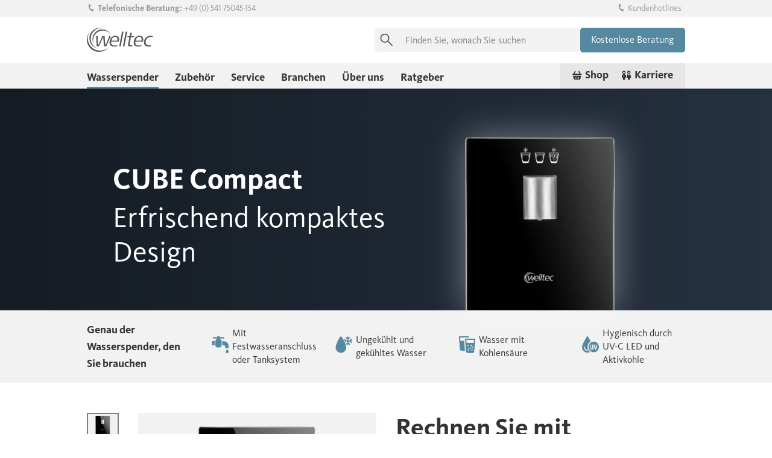

--- FILE ---
content_type: text/html; charset=UTF-8
request_url: https://www.welltec-wasser.de/de/wasserspender/cube-compact
body_size: 33181
content:
<!DOCTYPE html>
<html lang="de" class="no-js">
<head>

            <meta charset="UTF-8">
        <meta name="viewport" content="width=device-width, initial-scale=1.0">
        <base href="https://www.welltec-wasser.de/">
        <title>Wasserspender CUBE Compact kennenlernen | welltec</title>
        <link rel="preconnect" href="https://app.usercentrics.eu/">
        <meta data-embetty-server="https://embetty.kaffee-partner.de" />
<!-- Consent Mode start -->
<script data-cookieconsent="ignore">
    window.dataLayer = window.dataLayer || [];
    function gtag() {
        dataLayer.push(arguments);
    }
    gtag("consent", "default", {
        ad_personalization: "denied",
        ad_storage: "denied",
        ad_user_data: "denied",
        analytics_storage: "denied",
        functionality_storage: "denied",
        personalization_storage: "denied",
        security_storage: "granted",
        wait_for_update: 500,
    });
    gtag("set", "ads_data_redaction", true);
</script>
<!-- Consent Mode end -->
<script id="usercentrics-cmp" src="https://web.cmp.usercentrics.eu/ui/loader.js" data-settings-id="Meizy6ZVK" async></script>
<!-- Google Tag Manager -->
<script>
(function(w,d,s,l,i){w[l]=w[l]||[];w[l].push({'gtm.start': new Date().getTime(),event:'gtm.js'});var f=d.getElementsByTagName(s)[0],j=d.createElement(s),dl=l!='dataLayer'?'&l='+l:'';j.async=true;j.src='https://www.googletagmanager.com/gtm.js?id='+i+dl+'&gtm_auth=mRyWjRt7RVhIsk6-6kWscw&gtm_preview=env-1&gtm_cookies_win=x';f.parentNode.insertBefore(j,f);})(window,document,'script','dataLayer','GTM-N33FP5');
</script>
<!-- End Google Tag Manager -->

                        
        <link rel="canonical" href="https://www.welltec-wasser.de/de/wasserspender/cube-compact"><meta prefix="og: http://ogp.me/ns#" property="og:title" content="Wasserspender CUBE Compact kennenlernen | welltec">
<meta prefix="og: http://ogp.me/ns#" property="og:type" content="website" />
<meta prefix="og: http://ogp.me/ns#" property="og:image" content="https://www.welltec-wasser.de/files/content/welltec/social-share/welltec-wasserspender-modelle.jpg">
<meta prefix="og: http://ogp.me/ns#" property="og:image:type" content="image/jpeg">
<meta prefix="og: http://ogp.me/ns#" property="og:image:width" content="1200">
<meta prefix="og: http://ogp.me/ns#" property="og:image:height" content="630">
<meta prefix="og: http://ogp.me/ns#" property="og:url" content="https://www.welltec-wasser.de/de/wasserspender/cube-compact">
<meta prefix="og: http://ogp.me/ns#" property="og:description" content="Unser Wasserspender CUBA Compact: ✔kompakt ✔hygienisches Wasser ✔ohne schleppen ✔Jetzt kostenlos Informationen anfordern!">
<meta prefix="og: http://ogp.me/ns#" property="og:site_name" content="Welltec Deutschland">

<meta property="twitter:site" content="@kaffee_partner">
<meta property="twitter:title" content="Wasserspender CUBE Compact kennenlernen | welltec">
<meta property="twitter:description" content="Unser Wasserspender CUBA Compact: ✔kompakt ✔hygienisches Wasser ✔ohne schleppen ✔Jetzt kostenlos Informationen anfordern!">
<meta property="twitter:image" content="https://www.welltec-wasser.de/files/content/welltec/social-share/welltec-wasserspender-modelle.jpg">
<link rel="alternate" hreflang="de" href="https://www.welltec-wasser.de/de/wasserspender/cube-compact">
<link rel="alternate" hreflang="x-default" href="https://www.welltec-wasser.de/de/wasserspender/cube-compact">
<link rel="alternate" hreflang="de-AT" href="https://www.welltec-wasser.at/de-AT/wasserspender/cube-compact">
<link rel="alternate" hreflang="de-CH" href="https://www.welltec-wasser.ch/de-CH/wasserspender/cube-compact">

        
        <link rel="apple-touch-icon" href="files/kp_corporate/img/wt-icons/apple-touch-icon-120x120-precomposed.png">
        <link rel="apple-touch-icon" sizes="152x152" href="files/kp_corporate/img/wt-icons/apple-touch-icon-152x152-precomposed.png">
        <link rel="apple-touch-icon" sizes="167x167" href="files/kp_corporate/img/wt-icons/apple-touch-icon-167x167-precomposed.png">
        <link rel="apple-touch-icon" sizes="180x180" href="files/kp_corporate/img/wt-icons/apple-touch-icon-180x180-precomposed.png">
        <link rel="icon" href="files/kp_corporate/img/wt-icons/favicon.ico" type="image/x-icon">
        <link rel="stylesheet" href="files/kp_corporate/css/wt-styles.css?v=8d6cf25aeec7bfdb6e434409d9c6f311" media="all">

                    <meta name="robots" content="index,follow">
            <meta name="description" content="Unser Wasserspender CUBA Compact: ✔kompakt ✔hygienisches Wasser ✔ohne schleppen ✔Jetzt kostenlos Informationen anfordern!">
            <meta name="generator" content="Contao Open Source CMS">
        
                    <!--[if lt IE 9]><script src="assets/html5shiv/js/html5shiv-printshiv.min.js"></script><![endif]-->            
</head>
<body id="top" class="mac chrome blink ch131" itemscope itemtype="http://schema.org/WebPage">

        
    <div id="wrapper">

                        <header id="header" class="cch-header sticky">
            
<div id="offCanvasMenuContent" class="cch-site-head off-canvas-content" data-off-canvas-content="">
	<div class="cch-site-head-top show-for-xlarge">
		<div class="row align-middle">
			<div class="columns">
			<i class="kp-ico kp-ico-phone-bold" aria-hidden="true"></i><span class="text-bold">Telefonische Beratung:</span> <a href="tel:+4954175045154">+49 (0) 541 75045-154</a>
			</div>
			<div class="columns shrink">
				<ul class="menu horizontal">
					<!--<li><a href="&#123;&#123;link_url::632|urlattr&#125;&#125;"><i class="kp-ico kp-ico-envelop-bold"></i>Newsletter</a></li>-->
					<li><a data-open="reveal-31014"><i class="kp-ico kp-ico-phone-bold"></i>Kundenhotlines</a></li>
				</ul>
			</div>
		</div>
	</div>
	<div class="cch-site-head-main">
		<div class="row collapse large-uncollapse align-middle">
			<div class="columns">
				<div class="flex-container flex-gap align-middle">
					<button class="button transparent equal hamburger hamburger--spring hide-for-xlarge" data-toggle="offCanvasMenu">
					  <span class="hamburger-box">
					    <span class="hamburger-inner"></span>
					    <span class="show-for-sr">Menü öffnen und schließen</span>
					  </span>
					</button>
					<a href="de/" class="flex-container">
						

<img src="assets/images/0/welltec-logo-gray-57a4d365.svg" srcset="assets/images/0/welltec-logo-gray-57a4d365.svg 109w" sizes="(max-width: 1024px) 90px, 109px" width="109" height="40" alt="Logo der welltec GmbH" data-filecredits="ZmlsZXMva3BfY29ycG9yYXRlL2ltZy93ZWxsdGVjLWxvZ28tZ3JheS5zdmc=">


					</a>	
				</div>
			</div>
			<div class="columns shrink">
				<div class="flex-container flex-gap">
					
<!-- indexer::stop -->
<div id="mobile-search" data-toggler=".active" class="ce_form cch-search cch-search-header">

  
  <form action="de/suche" method="get" enctype="application/x-www-form-urlencoded">
    <div class="formbody">
                  <div class="input-group ce_rsce_input-group-start" >    <label for="ctrl_3574" class="input-group-label mandatory">
                <span class="show-for-sr">Pflichtfeld </span>Suche<span class="mandatory">*</span>
            </label>

    <input type="text" name="keywords" id="ctrl_3574" class="text input-group-field mandatory" value="" required placeholder="Finden Sie, wonach Sie suchen">
<div class="input-group-button">
  <button type="submit" id="ctrl_3575" class="submit button">
      <i class="kp-ico kp-ico-search-regular" aria-hidden="true"></i><span class="show-for-sr">Suchen</span>
  </button>
</div>
</div>    </div>
  </form>

    <a data-toggle="mobile-search" class="text-tiny text-sub hide-for-large">Abbrechen</a>

</div>
<div class="cch-search-header-overlay hide-for-large"></div>
<!-- indexer::continue -->

					<button class="button transparent large equal hide-for-large" data-toggle="mobile-search">
						<i class="kp-ico kp-ico-search-regular" aria-hidden="true"></i>
						<span class="show-for-sr">Suche öffnen</span>
					</button>
					<a href="de/kostenlose-beratung" title="Informationen anfordern" class="button primary small show-for-xlarge">Kostenlose Beratung</a>	
				</div>
			</div>
		</div>
	</div>
	<div class="cch-site-head-bottom show-for-xlarge">
		<div class="row align-bottom">
			<div class="columns">
				<!-- indexer::stop -->
<nav class="block cch-mega-menu" itemscope itemtype="http://schema.org/SiteNavigationElement">

  
  <a href="de/wasserspender/cube-compact#skipNavigation282" class="show-for-sr">Navigation überspringen</a>

  
<ul class="level_1 menu horizontal cch-mega-menu-list">
            
                    <li class="trail first cch-mega-menu-item mm_586">
                <a href="de/wasserspender" title="Wasserspender für Unternehmen mieten, leasen, kaufen" class="trail first">Wasserspender</a>

                                    <div class="cch-mega-menu-panel mm_586">
	<div  class="ce_rowStart row">
<div  class="columns ce_colStart columns small-12 large-6 xlarge-4 xxlarge-3">
<article class="ce_rsce_card card cch-card-bg-image">
        <a href="de/wasserspender">
                    <div class="card-image">
            
  <picture>
          <source srcset="assets/images/0/frau-und-mann-trinken-wasser-aus-glas-a8a01249.webp 735w, assets/images/4/frau-und-mann-trinken-wasser-aus-glas-f6330c80.webp 300w, assets/images/7/frau-und-mann-trinken-wasser-aus-glas-472c6656.webp 460w, assets/images/3/frau-und-mann-trinken-wasser-aus-glas-4b750807.webp 600w, assets/images/e/frau-und-mann-trinken-wasser-aus-glas-9d4c5249.webp 750w, assets/images/e/frau-und-mann-trinken-wasser-aus-glas-d101fabb.webp 920w, assets/images/1/frau-und-mann-trinken-wasser-aus-glas-8592e35c.webp 1475w" sizes="(max-width: 479px) calc(100vw - 24px), calc(100vw - 32px)" media="(max-width: 767px)" type="image/webp">
          <source srcset="assets/images/5/frau-und-mann-trinken-wasser-aus-glas-f06ff8f7.jpg 735w, assets/images/6/frau-und-mann-trinken-wasser-aus-glas-59265262.jpg 300w, assets/images/2/frau-und-mann-trinken-wasser-aus-glas-60ede54a.jpg 460w, assets/images/f/frau-und-mann-trinken-wasser-aus-glas-f64f956d.jpg 600w, assets/images/2/frau-und-mann-trinken-wasser-aus-glas-39321633.jpg 750w, assets/images/0/frau-und-mann-trinken-wasser-aus-glas-d27edbce.jpg 920w, assets/images/5/frau-und-mann-trinken-wasser-aus-glas-a610160f.jpg 1475w" sizes="(max-width: 479px) calc(100vw - 24px), calc(100vw - 32px)" media="(max-width: 767px)">
          <source srcset="assets/images/4/frau-und-mann-trinken-wasser-aus-glas-ebdb35c8.webp 531w, assets/images/0/frau-und-mann-trinken-wasser-aus-glas-9cdf0b20.webp 330w, assets/images/6/frau-und-mann-trinken-wasser-aus-glas-495fe7e3.webp 480w, assets/images/9/frau-und-mann-trinken-wasser-aus-glas-0969e8bb.webp 540w, assets/images/0/frau-und-mann-trinken-wasser-aus-glas-8183d947.webp 660w, assets/images/6/frau-und-mann-trinken-wasser-aus-glas-c6d73ac8.webp 930w, assets/images/2/frau-und-mann-trinken-wasser-aus-glas-d97dce20.webp 1100w" sizes="(max-width: 1279px) 44vw, (max-width: 1850px) 25vw, 462px" type="image/webp">
    
<img src="assets/images/f/frau-und-mann-trinken-wasser-aus-glas-8a0abe0a.jpg" srcset="assets/images/f/frau-und-mann-trinken-wasser-aus-glas-8a0abe0a.jpg 531w, assets/images/0/frau-und-mann-trinken-wasser-aus-glas-ac3ea14b.jpg 330w, assets/images/9/frau-und-mann-trinken-wasser-aus-glas-66b13329.jpg 480w, assets/images/e/frau-und-mann-trinken-wasser-aus-glas-01a38027.jpg 540w, assets/images/f/frau-und-mann-trinken-wasser-aus-glas-f0c86537.jpg 660w, assets/images/a/frau-und-mann-trinken-wasser-aus-glas-cc0af2e4.jpg 930w, assets/images/f/frau-und-mann-trinken-wasser-aus-glas-cd1c76e8.jpg 1100w" sizes="(max-width: 1279px) 44vw, (max-width: 1850px) 25vw, 462px" alt="Frau und Mann trinken Wasser aus einem Glas" title="Frau und Mann trinken Wasser" data-filecredits="ZmlsZXMvY29udGVudC93ZWxsdGVjL3JhdGdlYmVyL2JpbGRlci9mcmF1LXVuZC1tYW5uLXRyaW5rZW4td2Fzc2VyLWF1cy1nbGFzLmpwZw==">

  </picture>
        </div>
        
        <div class="card-section">
            <p class="h4">Alle Wasserspender</p>
<p>Jetzt Spender entdecken</p>        </div>
        </a>
    </article>

</div>
<div  class="columns ce_colStart columns small-12 large-6 xlarge-8">
<div  class="ce_rowStart row small-up-1 large-up-2 xxlarge-up-3">
<div  class="columns ce_colStart columns">
    <p class="ce_rsce_headline h5">Unsere Modelle</p>

<!-- indexer::stop -->
<nav class="mod_customnav block" itemscope itemtype="http://schema.org/SiteNavigationElement">

  
  <a href="de/wasserspender/cube-compact#skipNavigation453" class="show-for-sr">Navigation überspringen</a>

  
<ul class="level_1 menu vertical cch-mega-menu-sub-list not-highlight-first">
                            <li class="is-active active first"><a href="de/wasserspender/cube-compact" title="Wasserspender CUBE Compact kennenlernen" class="active first"><span>CUBE Compact</span></a></li>
                                <li><a href="de/wasserspender/cube-comfort" title="Wasserspender CUBE Comfort kennenlernen"><span>CUBE Comfort</span></a></li>
                                <li><a href="de/wasserspender/aqua-choice" title="Wasserspender Aqua Choice kennenlernen"><span>AQUA Choice</span></a></li>
                                <li><a href="de/wasserspender/pure-touch" title="Wasserzapfhahn PURE Touch kennenlernen"><span>PURE Touch</span></a></li>
                                <li class="last"><a href="de/wasserspender/pure-passion" title="Wasserzapfanlage PURE Passion kennenlernen" class="last"><span>PURE Passion</span></a></li>
            </ul>

  <a id="skipNavigation453" class="show-for-sr">&nbsp;</a>

</nav>
<!-- indexer::continue -->

</div>
<div  class="columns ce_colStart columns">
    <p class="ce_rsce_headline h5">Wasserspender-Ausstattung</p>

<!-- indexer::stop -->
<nav class="mod_customnav block" itemscope itemtype="http://schema.org/SiteNavigationElement">

  
  <a href="de/wasserspender/cube-compact#skipNavigation452" class="show-for-sr">Navigation überspringen</a>

  
<ul class="level_1 menu vertical cch-mega-menu-sub-list not-highlight-first">
                            <li class="first"><a href="de/wasserspender/wasserspender-mit-filter" title="Wasserspender mit Filter" class="first"><span>Mit Filter</span></a></li>
                                <li class="last"><a href="de/wasserspender/wasserspender-festwasseranschluss" title="Wasserspender mit Festwasserschluss" class="last"><span>Mit Festwasseranschluss</span></a></li>
            </ul>

  <a id="skipNavigation452" class="show-for-sr">&nbsp;</a>

</nav>
<!-- indexer::continue -->

</div>
<div  class="columns ce_colStart columns">
    <p class="ce_rsce_headline h5">Geschmacksrichtungen</p>

<!-- indexer::stop -->
<nav class="mod_customnav block" itemscope itemtype="http://schema.org/SiteNavigationElement">

  
  <a href="de/wasserspender/cube-compact#skipNavigation451" class="show-for-sr">Navigation überspringen</a>

  
<ul class="level_1 menu vertical cch-mega-menu-sub-list not-highlight-first">
                            <li class="first"><a href="de/wasserspender/wasserspender-geschmack" title="Wasserspender mit Geschmack" class="first"><span>Mit Geschmack</span></a></li>
                                <li><a href="de/wasserspender/wasserspender-mit-kohlensaeure" title="Wasserspender mit Kohlensäure"><span>Mit Kohlensäure</span></a></li>
                                <li class="last"><a href="de/wasserspender/wasserspender-mit-kuehlung" title="Wasserspender mit Kühlung" class="last"><span>Mit Kühlung</span></a></li>
            </ul>

  <a id="skipNavigation451" class="show-for-sr">&nbsp;</a>

</nav>
<!-- indexer::continue -->

</div>
</div>
</div>
</div></div>
                            </li>
                    
                    <li class="cch-mega-menu-item mm_596">
                <a href="de/wasserspender/zubehoer" title="Zubehör für Wasserspender entdecken">Zubehör</a>

                                    <div class="cch-mega-menu-panel mm_596">
	<div  class="ce_rowStart row">
<div  class="columns ce_colStart columns small-12 large-6 xlarge-4 xxlarge-3">
<article class="ce_rsce_card card cch-card-bg-image">
        <a href="de/wasserspender/zubehoer">
                    <div class="card-image">
            
  <picture>
          <source srcset="assets/images/0/frau-und-mann-trinken-wasser-aus-glas-a8a01249.webp 735w, assets/images/4/frau-und-mann-trinken-wasser-aus-glas-f6330c80.webp 300w, assets/images/7/frau-und-mann-trinken-wasser-aus-glas-472c6656.webp 460w, assets/images/3/frau-und-mann-trinken-wasser-aus-glas-4b750807.webp 600w, assets/images/e/frau-und-mann-trinken-wasser-aus-glas-9d4c5249.webp 750w, assets/images/e/frau-und-mann-trinken-wasser-aus-glas-d101fabb.webp 920w, assets/images/1/frau-und-mann-trinken-wasser-aus-glas-8592e35c.webp 1475w" sizes="(max-width: 479px) calc(100vw - 24px), calc(100vw - 32px)" media="(max-width: 767px)" type="image/webp">
          <source srcset="assets/images/5/frau-und-mann-trinken-wasser-aus-glas-f06ff8f7.jpg 735w, assets/images/6/frau-und-mann-trinken-wasser-aus-glas-59265262.jpg 300w, assets/images/2/frau-und-mann-trinken-wasser-aus-glas-60ede54a.jpg 460w, assets/images/f/frau-und-mann-trinken-wasser-aus-glas-f64f956d.jpg 600w, assets/images/2/frau-und-mann-trinken-wasser-aus-glas-39321633.jpg 750w, assets/images/0/frau-und-mann-trinken-wasser-aus-glas-d27edbce.jpg 920w, assets/images/5/frau-und-mann-trinken-wasser-aus-glas-a610160f.jpg 1475w" sizes="(max-width: 479px) calc(100vw - 24px), calc(100vw - 32px)" media="(max-width: 767px)">
          <source srcset="assets/images/4/frau-und-mann-trinken-wasser-aus-glas-ebdb35c8.webp 531w, assets/images/0/frau-und-mann-trinken-wasser-aus-glas-9cdf0b20.webp 330w, assets/images/6/frau-und-mann-trinken-wasser-aus-glas-495fe7e3.webp 480w, assets/images/9/frau-und-mann-trinken-wasser-aus-glas-0969e8bb.webp 540w, assets/images/0/frau-und-mann-trinken-wasser-aus-glas-8183d947.webp 660w, assets/images/6/frau-und-mann-trinken-wasser-aus-glas-c6d73ac8.webp 930w, assets/images/2/frau-und-mann-trinken-wasser-aus-glas-d97dce20.webp 1100w" sizes="(max-width: 1279px) 44vw, (max-width: 1850px) 25vw, 462px" type="image/webp">
    
<img src="assets/images/f/frau-und-mann-trinken-wasser-aus-glas-8a0abe0a.jpg" srcset="assets/images/f/frau-und-mann-trinken-wasser-aus-glas-8a0abe0a.jpg 531w, assets/images/0/frau-und-mann-trinken-wasser-aus-glas-ac3ea14b.jpg 330w, assets/images/9/frau-und-mann-trinken-wasser-aus-glas-66b13329.jpg 480w, assets/images/e/frau-und-mann-trinken-wasser-aus-glas-01a38027.jpg 540w, assets/images/f/frau-und-mann-trinken-wasser-aus-glas-f0c86537.jpg 660w, assets/images/a/frau-und-mann-trinken-wasser-aus-glas-cc0af2e4.jpg 930w, assets/images/f/frau-und-mann-trinken-wasser-aus-glas-cd1c76e8.jpg 1100w" sizes="(max-width: 1279px) 44vw, (max-width: 1850px) 25vw, 462px" alt="Frau und Mann trinken Wasser aus einem Glas" title="Frau und Mann trinken Wasser" data-filecredits="ZmlsZXMvY29udGVudC93ZWxsdGVjL3JhdGdlYmVyL2JpbGRlci9mcmF1LXVuZC1tYW5uLXRyaW5rZW4td2Fzc2VyLWF1cy1nbGFzLmpwZw==">

  </picture>
        </div>
        
        <div class="card-section">
            <p class="h4">Unser Zubehör</p>
<p>Jetzt Zubehör entdecken</p>        </div>
        </a>
    </article>

</div>
<div  class="columns ce_colStart columns small-12 large-6 xlarge-8">
<div  class="ce_rowStart row small-up-1 large-up-2 xxlarge-up-3">
<div  class="columns ce_colStart columns">
    <p class="ce_rsce_headline h5">Unser Zubehör</p>

<!-- indexer::stop -->
<nav class="mod_customnav block" itemscope itemtype="http://schema.org/SiteNavigationElement">

  
  <a href="de/wasserspender/cube-compact#skipNavigation498" class="show-for-sr">Navigation überspringen</a>

  
<ul class="level_1 menu vertical cch-mega-menu-sub-list not-highlight-first">
                            <li class="first"><a href="de/wasserspender/zubehoer/co2-flaschen" title="CO2-Flaschen für Wasserspender" class="first"><span>CO2-Flaschen</span></a></li>
                                <li><a href="de/wasserspender/zubehoer/flaschen" title="Flaschen für Wasserspender"><span>Flaschen & Karaffen</span></a></li>
                                <li><a href="de/wasserspender/zubehoer/sirup" title="Sirup für Wasser"><span>Sirup</span></a></li>
                                <li class="last"><a href="de/wasserspender/zubehoer/unterschraenke" title="Unterschrank für Wasserspender finden" class="last"><span>Unterschränke</span></a></li>
            </ul>

  <a id="skipNavigation498" class="show-for-sr">&nbsp;</a>

</nav>
<!-- indexer::continue -->

</div>
<div  class="columns ce_colStart columns">
</div>
<div  class="columns ce_colStart columns">
</div>
</div>
</div>
</div></div>
                            </li>
                    
                    <li class="cch-mega-menu-item mm_604">
                <a href="de/service" title="Wasserspender-Service und Beratung erhalten">Service</a>

                                    <div class="cch-mega-menu-panel mm_604">
	<div  class="ce_rowStart row">
<div  class="columns ce_colStart columns xlarge-4">
<article class="ce_rsce_card card cch-card-bg-image">
        <a href="de/service/wasserrechner">
                    <div class="card-image">
            
  <picture>
          <source srcset="assets/images/0/frau-und-mann-trinken-wasser-aus-glas-a8a01249.webp 735w, assets/images/4/frau-und-mann-trinken-wasser-aus-glas-f6330c80.webp 300w, assets/images/7/frau-und-mann-trinken-wasser-aus-glas-472c6656.webp 460w, assets/images/3/frau-und-mann-trinken-wasser-aus-glas-4b750807.webp 600w, assets/images/e/frau-und-mann-trinken-wasser-aus-glas-9d4c5249.webp 750w, assets/images/e/frau-und-mann-trinken-wasser-aus-glas-d101fabb.webp 920w, assets/images/1/frau-und-mann-trinken-wasser-aus-glas-8592e35c.webp 1475w" sizes="(max-width: 479px) calc(100vw - 24px), calc(100vw - 32px)" media="(max-width: 767px)" type="image/webp">
          <source srcset="assets/images/5/frau-und-mann-trinken-wasser-aus-glas-f06ff8f7.jpg 735w, assets/images/6/frau-und-mann-trinken-wasser-aus-glas-59265262.jpg 300w, assets/images/2/frau-und-mann-trinken-wasser-aus-glas-60ede54a.jpg 460w, assets/images/f/frau-und-mann-trinken-wasser-aus-glas-f64f956d.jpg 600w, assets/images/2/frau-und-mann-trinken-wasser-aus-glas-39321633.jpg 750w, assets/images/0/frau-und-mann-trinken-wasser-aus-glas-d27edbce.jpg 920w, assets/images/5/frau-und-mann-trinken-wasser-aus-glas-a610160f.jpg 1475w" sizes="(max-width: 479px) calc(100vw - 24px), calc(100vw - 32px)" media="(max-width: 767px)">
          <source srcset="assets/images/4/frau-und-mann-trinken-wasser-aus-glas-ebdb35c8.webp 531w, assets/images/0/frau-und-mann-trinken-wasser-aus-glas-9cdf0b20.webp 330w, assets/images/6/frau-und-mann-trinken-wasser-aus-glas-495fe7e3.webp 480w, assets/images/9/frau-und-mann-trinken-wasser-aus-glas-0969e8bb.webp 540w, assets/images/0/frau-und-mann-trinken-wasser-aus-glas-8183d947.webp 660w, assets/images/6/frau-und-mann-trinken-wasser-aus-glas-c6d73ac8.webp 930w, assets/images/2/frau-und-mann-trinken-wasser-aus-glas-d97dce20.webp 1100w" sizes="(max-width: 1279px) 44vw, (max-width: 1850px) 25vw, 462px" type="image/webp">
    
<img src="assets/images/f/frau-und-mann-trinken-wasser-aus-glas-8a0abe0a.jpg" srcset="assets/images/f/frau-und-mann-trinken-wasser-aus-glas-8a0abe0a.jpg 531w, assets/images/0/frau-und-mann-trinken-wasser-aus-glas-ac3ea14b.jpg 330w, assets/images/9/frau-und-mann-trinken-wasser-aus-glas-66b13329.jpg 480w, assets/images/e/frau-und-mann-trinken-wasser-aus-glas-01a38027.jpg 540w, assets/images/f/frau-und-mann-trinken-wasser-aus-glas-f0c86537.jpg 660w, assets/images/a/frau-und-mann-trinken-wasser-aus-glas-cc0af2e4.jpg 930w, assets/images/f/frau-und-mann-trinken-wasser-aus-glas-cd1c76e8.jpg 1100w" sizes="(max-width: 1279px) 44vw, (max-width: 1850px) 25vw, 462px" alt="Frau und Mann trinken Wasser aus einem Glas" title="Frau und Mann trinken Wasser" data-filecredits="ZmlsZXMvY29udGVudC93ZWxsdGVjL3JhdGdlYmVyL2JpbGRlci9mcmF1LXVuZC1tYW5uLXRyaW5rZW4td2Fzc2VyLWF1cy1nbGFzLmpwZw==">

  </picture>
        </div>
        
        <div class="card-section">
            <p class="h4">Ersparnisse für Ihr Unternehmen</p>
<p>Jetzt einfach die Ersparnisse eines welltec Wasserspenders berechnen und vergleichen.</p>        </div>
        </a>
    </article>

</div>
<div  class="columns ce_colStart columns xlarge-8">
<!-- indexer::stop -->
<nav class="mod_customnav block" itemscope itemtype="http://schema.org/SiteNavigationElement">

  
  <a href="de/wasserspender/cube-compact#skipNavigation285" class="show-for-sr">Navigation überspringen</a>

  
<ul class="level_1 menu vertical cch-mega-menu-sub-list">
                            <li class="first"><a href="de/service" title="Wasserspender-Service und Beratung erhalten" class="first"><span>Service</span></a></li>
                                <li><a href="de/service/downloads" title="Download-Bereich"><span>Downloads</span></a></li>
                                <li><a href="de/service/wasserrechner" title="Wasserspender Preis-Vergleich: Kosten berechnen"><span>Wasserrechner</span></a></li>
                                <li class="last"><a href="de/service/serviceformular" title="Service Formular" class="last"><span>Serviceformular</span></a></li>
            </ul>

  <a id="skipNavigation285" class="show-for-sr">&nbsp;</a>

</nav>
<!-- indexer::continue -->

</div>
</div></div>
                            </li>
                    
                    <li class="cch-mega-menu-item mm_609">
                <a href="de/branchenloesungen" title="Wasserspender für jede Branche">Branchen</a>

                                    <div class="cch-mega-menu-panel mm_609">
	<div  class="ce_rowStart row">
<div  class="columns ce_colStart columns xlarge-4">
<article class="ce_rsce_card card cch-card-bg-image">
        <a href="de/branchenloesungen/wasserspender-buero">
                    <div class="card-image">
            
  <picture>
          <source srcset="assets/images/6/frau-trinkt-wasser-im-buero-723e1b7d.webp 735w, assets/images/e/frau-trinkt-wasser-im-buero-0213aec8.webp 300w, assets/images/0/frau-trinkt-wasser-im-buero-9d0d7c69.webp 460w, assets/images/3/frau-trinkt-wasser-im-buero-c004a00f.webp 600w, assets/images/2/frau-trinkt-wasser-im-buero-563efb9f.webp 750w, assets/images/1/frau-trinkt-wasser-im-buero-aa625aeb.webp 920w, assets/images/e/frau-trinkt-wasser-im-buero-4191f99f.webp 1475w" sizes="(max-width: 479px) calc(100vw - 24px), calc(100vw - 32px)" media="(max-width: 767px)" type="image/webp">
          <source srcset="assets/images/a/frau-trinkt-wasser-im-buero-c9750acf.jpg 735w, assets/images/b/frau-trinkt-wasser-im-buero-1f2f6a58.jpg 300w, assets/images/1/frau-trinkt-wasser-im-buero-c8e5ba5b.jpg 460w, assets/images/7/frau-trinkt-wasser-im-buero-d8c96235.jpg 600w, assets/images/0/frau-trinkt-wasser-im-buero-87f0e371.jpg 750w, assets/images/6/frau-trinkt-wasser-im-buero-f916d837.jpg 920w, assets/images/0/frau-trinkt-wasser-im-buero-97ab6d7d.jpg 1475w" sizes="(max-width: 479px) calc(100vw - 24px), calc(100vw - 32px)" media="(max-width: 767px)">
          <source srcset="assets/images/5/frau-trinkt-wasser-im-buero-3b302797.webp 531w, assets/images/d/frau-trinkt-wasser-im-buero-e1ab5081.webp 330w, assets/images/a/frau-trinkt-wasser-im-buero-a5204ae2.webp 480w, assets/images/6/frau-trinkt-wasser-im-buero-33e8314b.webp 540w, assets/images/2/frau-trinkt-wasser-im-buero-85b8b09c.webp 660w, assets/images/8/frau-trinkt-wasser-im-buero-afcb3b6f.webp 930w, assets/images/b/frau-trinkt-wasser-im-buero-979b729b.webp 1100w" sizes="(max-width: 1279px) 44vw, (max-width: 1850px) 25vw, 462px" type="image/webp">
    
<img src="assets/images/2/frau-trinkt-wasser-im-buero-d480a098.jpg" srcset="assets/images/2/frau-trinkt-wasser-im-buero-d480a098.jpg 531w, assets/images/7/frau-trinkt-wasser-im-buero-03de811c.jpg 330w, assets/images/7/frau-trinkt-wasser-im-buero-58474cd3.jpg 480w, assets/images/6/frau-trinkt-wasser-im-buero-ab62d3bd.jpg 540w, assets/images/6/frau-trinkt-wasser-im-buero-682f67d7.jpg 660w, assets/images/3/frau-trinkt-wasser-im-buero-b0cfb4cf.jpg 930w, assets/images/d/frau-trinkt-wasser-im-buero-e11ffe1b.jpg 1100w" sizes="(max-width: 1279px) 44vw, (max-width: 1850px) 25vw, 462px" alt="Frau sitzt am Schreibtisch mit einem Glas Wasser in der Hand" title="Frau trinkt Wasser im Büro" data-filecredits="ZmlsZXMvY29udGVudC93ZWxsdGVjL3Nob290aW5nL21lbnNjaGVuL2ZyYXUtdHJpbmt0LXdhc3Nlci1pbS1idWVyby5qcGc=">

  </picture>
        </div>
        
        <div class="card-section">
            <p class="h4">Wasserspender fürs Büro</p>
<p>Welltec kennt sich aus in Sachen Wasserversorgung, das bestätigen unsere 20 Jahre am Markt.</p>        </div>
        </a>
    </article>

</div>
<div  class="columns ce_colStart columns xlarge-4">
<!-- indexer::stop -->
<nav class="mod_customnav block" itemscope itemtype="http://schema.org/SiteNavigationElement">

  
  <a href="de/wasserspender/cube-compact#skipNavigation283" class="show-for-sr">Navigation überspringen</a>

  
<ul class="level_1 menu vertical cch-mega-menu-sub-list">
                            <li class="first"><a href="de/branchenloesungen" title="Wasserspender für jede Branche" class="first"><span>Branchen</span></a></li>
                                <li><a href="de/branchenloesungen/wasserspender-gastronomie" title="Wasserspender für die Gastronomie mieten​"><span>Gastronomie</span></a></li>
                                <li><a href="de/branchenloesungen/wasserspender-buero" title="Wasserspender fürs Büro mieten, leasen, kaufen"><span>Büro</span></a></li>
                                <li><a href="de/branchenloesungen/wasserspender-schule" title="Wasserspender für Schulen und Kitas mieten, leasen, kaufen"><span>Schule & Kitas</span></a></li>
                                <li><a href="de/branchenloesungen/wasserspender-praxis" title="Wasserspender für Praxis &amp; Wartezimmer mieten, leasen, kaufen"><span>Praxis & Wartezimmer</span></a></li>
                                <li class="last"><a href="de/branchenloesungen/wasserspender-fitnessstudio" title="Wasserspender fürs Fitnessstudio mieten, leasen oder kaufen" class="last"><span>Fitnessstudio</span></a></li>
            </ul>

  <a id="skipNavigation283" class="show-for-sr">&nbsp;</a>

</nav>
<!-- indexer::continue -->

</div>
</div></div>
                            </li>
                    
                    <li class="cch-mega-menu-item mm_615">
                <a href="de/ueber-uns" title="Über uns - Lernen Sie uns kennen">Über uns</a>

                                    <div class="cch-mega-menu-panel mm_615">
	<div  class="ce_rowStart row">
<div  class="columns ce_colStart columns xlarge-4">
<article class="ce_rsce_card card cch-card-bg-image">
        <a href="de/ueber-uns/nachhaltigkeit">
                    <div class="card-image">
            
  <picture>
          <source srcset="assets/images/9/wasser-als-ressource-schuetzen-2e49b45d.webp 735w, assets/images/6/wasser-als-ressource-schuetzen-60f5aef1.webp 300w, assets/images/a/wasser-als-ressource-schuetzen-6ff455bf.webp 460w, assets/images/3/wasser-als-ressource-schuetzen-5f5492fa.webp 600w, assets/images/1/wasser-als-ressource-schuetzen-eb6c0d69.webp 750w, assets/images/3/wasser-als-ressource-schuetzen-c82cc640.webp 920w, assets/images/9/wasser-als-ressource-schuetzen-c8f16fa0.webp 1475w" sizes="(max-width: 479px) calc(100vw - 24px), calc(100vw - 32px)" media="(max-width: 767px)" type="image/webp">
          <source srcset="assets/images/9/wasser-als-ressource-schuetzen-aac57035.jpg 735w, assets/images/1/wasser-als-ressource-schuetzen-aee6c20b.jpg 300w, assets/images/7/wasser-als-ressource-schuetzen-6cdb140a.jpg 460w, assets/images/a/wasser-als-ressource-schuetzen-58aa61ed.jpg 600w, assets/images/7/wasser-als-ressource-schuetzen-d598b8fb.jpg 750w, assets/images/1/wasser-als-ressource-schuetzen-0fad2373.jpg 920w, assets/images/1/wasser-als-ressource-schuetzen-129bc7d6.jpg 1475w" sizes="(max-width: 479px) calc(100vw - 24px), calc(100vw - 32px)" media="(max-width: 767px)">
          <source srcset="assets/images/d/wasser-als-ressource-schuetzen-874b0051.webp 531w, assets/images/0/wasser-als-ressource-schuetzen-f2bd9e4b.webp 330w, assets/images/c/wasser-als-ressource-schuetzen-335c1322.webp 480w, assets/images/1/wasser-als-ressource-schuetzen-53d79678.webp 540w, assets/images/0/wasser-als-ressource-schuetzen-2b092728.webp 660w, assets/images/7/wasser-als-ressource-schuetzen-70221ce1.webp 930w, assets/images/e/wasser-als-ressource-schuetzen-21a2293a.webp 1100w" sizes="(max-width: 1279px) 44vw, (max-width: 1850px) 25vw, 462px" type="image/webp">
    
<img src="assets/images/1/wasser-als-ressource-schuetzen-45be1a5e.jpg" srcset="assets/images/1/wasser-als-ressource-schuetzen-45be1a5e.jpg 531w, assets/images/d/wasser-als-ressource-schuetzen-b1fb070b.jpg 330w, assets/images/b/wasser-als-ressource-schuetzen-ab953a6d.jpg 480w, assets/images/d/wasser-als-ressource-schuetzen-742cc520.jpg 540w, assets/images/b/wasser-als-ressource-schuetzen-2d1770d8.jpg 660w, assets/images/8/wasser-als-ressource-schuetzen-dd5c039b.jpg 930w, assets/images/6/wasser-als-ressource-schuetzen-ee853ba4.jpg 1100w" sizes="(max-width: 1279px) 44vw, (max-width: 1850px) 25vw, 462px" alt="Zwei Hände schützen einen Wassertropfen" title="Wasser als Ressource nachhaltig schützen" data-filecredits="ZmlsZXMvY29udGVudC93ZWxsdGVjL2JpbGRhZ2VudHVyL3dhc3Nlci1hbHMtcmVzc291cmNlLXNjaHVldHplbi5qcGc=">

  </picture>
        </div>
        
        <div class="card-section">
            <p class="h4">Nachhaltigkeit von welltec Wasserspendern</p>
<p>Wir setzen auf ein wasserwirtschaftliches Nachhaltigkeitskonzept. Erfahren Sie mehr.</p>        </div>
        </a>
    </article>

</div>
<div  class="columns ce_colStart columns xlarge-4">
<!-- indexer::stop -->
<nav class="mod_customnav block" itemscope itemtype="http://schema.org/SiteNavigationElement">

  
  <a href="de/wasserspender/cube-compact#skipNavigation286" class="show-for-sr">Navigation überspringen</a>

  
<ul class="level_1 menu vertical cch-mega-menu-sub-list">
                            <li class="first"><a href="de/ueber-uns" title="Über uns - Lernen Sie uns kennen" class="first"><span>Über uns</span></a></li>
                                <li><a href="de/ueber-uns/erfahrungen" title="welltec Wasserspender Erfahrungen: Das sagen Kunden"><span>Referenzen</span></a></li>
                                <li><a href="de/ueber-uns/nachhaltigkeit" title="Wie nachhaltig sind Wasserspender?​"><span>Nachhaltigkeit</span></a></li>
                                <li><a href="https://www.kaffee-partner-karriere.de/" title="" target="_blank"><span>Karriere</span></a></li>
                                <li class="last"><a href="de/ueber-uns/presse" title="Presse und Pressemitteilungen" class="last"><span>Presse</span></a></li>
            </ul>

  <a id="skipNavigation286" class="show-for-sr">&nbsp;</a>

</nav>
<!-- indexer::continue -->


<hr />
<!-- indexer::stop -->
<nav class="block" itemscope itemtype="http://schema.org/SiteNavigationElement">

  
  <a href="de/wasserspender/cube-compact#skipNavigation321" class="show-for-sr">Navigation überspringen</a>

  
<ul class="level_1 menu cch-social-menu brown gray">
                        <li class="first"><a href="https://de-de.facebook.com/WelltecWasser/" title=""
                     class="first" target="_blank"><span>Welltec Facebook</span></a></li>
                                <li><a href="https://www.instagram.com/welltec_wasser/" title=""
                     target="_blank"><span>Welltec Instagram</span></a></li>
                                <li><a href="https://www.xing.com/pages/kaffeepartner" title=""
                     target="_blank"><span>Kaffee Partner Xing</span></a></li>
                                <li><a href="https://www.youtube.com/user/kaffeepartner" title=""
                     target="_blank"><span>Kaffee Partner Youtube</span></a></li>
                                <li class="last"><a href="https://de.linkedin.com/company/kaffee-partner" title=""
                     class="last" target="_blank"><span>Kaffee Partner Linkedin</span></a></li>
            </ul>

  <a id="skipNavigation321" class="show-for-sr">&nbsp;</a>

</nav>
<!-- indexer::continue -->

</div>
</div></div>
                            </li>
                    
                    <li class="last cch-mega-menu-item mm_628">
                <a href="de/ratgeber" title="Unseren Wasser-Ratgeber entdecken" class="last">Ratgeber</a>

                                    <div class="cch-mega-menu-panel mm_628">
	<div  class="ce_rowStart row">
<div  class="columns ce_colStart columns xlarge-8 xxlarge-6">
    <p class="ce_rsce_headline h6">Neueste Beiträge im Ratgeber</p>

<!-- indexer::stop -->

      <div class="row equalize small-up-3">
        
<div class="columns">
    <article class="card cch-card-news tiny block  featured first even news_category_13 category_13 cat-knowledge">
                <a href="de/ratgeber/lesen/tausch-einer-co2-patrone" title="CO2-Patrone bei einem Wasserspender tauschen">
                                <div class="card-image">
                
  <picture>
          <source srcset="assets/images/8/co2-gasflasche-fuer-wasserspender-77bc69e1.webp 219w, assets/images/d/co2-gasflasche-fuer-wasserspender-f7437a29.webp 170w, assets/images/5/co2-gasflasche-fuer-wasserspender-e2ef07d9.webp 220w, assets/images/8/co2-gasflasche-fuer-wasserspender-81065e4f.webp 280w, assets/images/4/co2-gasflasche-fuer-wasserspender-74370c41.webp 340w, assets/images/6/co2-gasflasche-fuer-wasserspender-8297dc50.webp 440w" sizes="(max-width: 1279px) 17.5vw, 12vw" type="image/webp">
    
<img src="assets/images/6/co2-gasflasche-fuer-wasserspender-df9c1342.jpg" srcset="assets/images/6/co2-gasflasche-fuer-wasserspender-df9c1342.jpg 219w, assets/images/a/co2-gasflasche-fuer-wasserspender-51e19feb.jpg 170w, assets/images/4/co2-gasflasche-fuer-wasserspender-aa8bc576.jpg 220w, assets/images/3/co2-gasflasche-fuer-wasserspender-d8282192.jpg 280w, assets/images/6/co2-gasflasche-fuer-wasserspender-ff99c8c8.jpg 340w, assets/images/7/co2-gasflasche-fuer-wasserspender-f54e8c26.jpg 440w" sizes="(max-width: 1279px) 17.5vw, 12vw" width="219" height="124" alt="CO2-Patronen für kohlensäurehaltiges Wasser" data-filecredits="ZmlsZXMvY29udGVudC93ZWxsdGVjL3Zpc3VhbGlzaWVydW5nL2NvMi1nYXNmbGFzY2hlLWZ1ZXItd2Fzc2Vyc3BlbmRlci5qcGc=">

  </picture>
            </div>
                            </a>
        
        <div class="card-section">
                        <a href="de/ratgeber/lesen/tausch-einer-co2-patrone" title="CO2-Patrone bei einem Wasserspender tauschen">
                            <span class="cch-card-news-headline">CO2-Patrone bei einem Wasserspender tauschen</span>
                        </a>
                    </div>

    </article>
</div>
<div class="columns">
    <article class="card cch-card-news tiny block  featured odd news_category_13 category_13 cat-knowledge">
                <a href="de/ratgeber/lesen/welche-vorteile-bietet-welltec" title="Welche Vorteile bietet welltec?">
                                <div class="card-image">
                
  <picture>
          <source srcset="assets/images/5/wasserspender-welltec-vorteile-494170a5.webp 219w, assets/images/2/wasserspender-welltec-vorteile-0af72c27.webp 170w, assets/images/a/wasserspender-welltec-vorteile-8c966d3b.webp 220w, assets/images/9/wasserspender-welltec-vorteile-a2462b86.webp 280w, assets/images/5/wasserspender-welltec-vorteile-1cb17cbd.webp 340w, assets/images/8/wasserspender-welltec-vorteile-a84c51c0.webp 440w" sizes="(max-width: 1279px) 17.5vw, 12vw" type="image/webp">
    
<img src="assets/images/d/wasserspender-welltec-vorteile-1a6aed83.jpg" srcset="assets/images/d/wasserspender-welltec-vorteile-1a6aed83.jpg 219w, assets/images/a/wasserspender-welltec-vorteile-ec204e9d.jpg 170w, assets/images/c/wasserspender-welltec-vorteile-9db14ed7.jpg 220w, assets/images/7/wasserspender-welltec-vorteile-c03e28ed.jpg 280w, assets/images/3/wasserspender-welltec-vorteile-92a4bd29.jpg 340w, assets/images/4/wasserspender-welltec-vorteile-383104f6.jpg 440w" sizes="(max-width: 1279px) 17.5vw, 12vw" width="219" height="124" alt="CUBE Comfort steht auf einer Küchenzeile" data-filecredits="ZmlsZXMvY29udGVudC93ZWxsdGVjL3JhdGdlYmVyL2JpbGRlci93YXNzZXJzcGVuZGVyLXdlbGx0ZWMtdm9ydGVpbGUuanBn">

  </picture>
            </div>
                            </a>
        
        <div class="card-section">
                        <a href="de/ratgeber/lesen/welche-vorteile-bietet-welltec" title="Welche Vorteile bietet welltec?">
                            <span class="cch-card-news-headline">Welche Vorteile bietet welltec?</span>
                        </a>
                    </div>

    </article>
</div>
<div class="columns">
    <article class="card cch-card-news tiny block  featured last even news_category_13 category_13 cat-knowledge news_category_16 category_16 cat-functions">
                <a href="de/ratgeber/lesen/der-wasserspender-im-vergleich-zu-gallonengeraeten-und-wasserflaschen-preise-fakten-und-vorteile" title="Der Wasserspender im Vergleich – Preise, Fakten und Vorteile">
                                <div class="card-image">
                
  <picture>
          <source srcset="assets/images/e/wasserspender-vs-gallonen-vs-flaschenwasser-23360a11.webp 219w, assets/images/0/wasserspender-vs-gallonen-vs-flaschenwasser-12a5e8ce.webp 170w, assets/images/0/wasserspender-vs-gallonen-vs-flaschenwasser-f68ddec4.webp 220w, assets/images/e/wasserspender-vs-gallonen-vs-flaschenwasser-ebba684c.webp 280w, assets/images/4/wasserspender-vs-gallonen-vs-flaschenwasser-12fc7c0a.webp 340w, assets/images/1/wasserspender-vs-gallonen-vs-flaschenwasser-867d54e6.webp 440w" sizes="(max-width: 1279px) 17.5vw, 12vw" type="image/webp">
    
<img src="assets/images/8/wasserspender-vs-gallonen-vs-flaschenwasser-f554e064.jpg" srcset="assets/images/8/wasserspender-vs-gallonen-vs-flaschenwasser-f554e064.jpg 219w, assets/images/b/wasserspender-vs-gallonen-vs-flaschenwasser-4652fd09.jpg 170w, assets/images/f/wasserspender-vs-gallonen-vs-flaschenwasser-a48521ce.jpg 220w, assets/images/b/wasserspender-vs-gallonen-vs-flaschenwasser-005e2cf1.jpg 280w, assets/images/8/wasserspender-vs-gallonen-vs-flaschenwasser-bea1772e.jpg 340w, assets/images/9/wasserspender-vs-gallonen-vs-flaschenwasser-6f7df7a6.jpg 440w" sizes="(max-width: 1279px) 17.5vw, 12vw" width="219" height="124" alt="Vergleich von Wasserspender Gallonen und Flaschen" data-filecredits="ZmlsZXMvY29udGVudC93ZWxsdGVjL3JhdGdlYmVyL2JpbGRlci93YXNzZXJzcGVuZGVyLXZzLWdhbGxvbmVuLXZzLWZsYXNjaGVud2Fzc2VyLmpwZw==">

  </picture>
            </div>
                            </a>
        
        <div class="card-section">
                        <a href="de/ratgeber/lesen/der-wasserspender-im-vergleich-zu-gallonengeraeten-und-wasserflaschen-preise-fakten-und-vorteile" title="Der Wasserspender im Vergleich – Preise, Fakten und Vorteile">
                            <span class="cch-card-news-headline">Der Wasserspender im Vergleich – Preise, Fakten und Vorteile</span>
                        </a>
                    </div>

    </article>
</div>    </div>
  
<!-- indexer::continue -->

<div class="button-group align-right">
                    <a href="de/ratgeber" class="button text-link icon-right" title="Hier gehts zu unserem Ratgeber">
            <i class="kp-ico kp-ico-chevron-right-bold" aria-hidden="true"></i>Alle Ratgeber-Beiträge anzeigen        </a>
            </div>
</div>
<div  class="columns ce_colStart columns xlarge-4 xxlarge-6">

<!-- indexer::stop -->
<div class="mod_newscategories block">

        
  

<ul class="level_1 menu vertical cch-mega-menu-sub-list">
                            <li class="reset"><a href="de/ratgeber" title="Zeigt Nachrichten aus allen Kategorien" class="reset"><span>Alle</span></a></li>
                                <li class="news_category_13 category_13 cat-knowledge"><a href="de/ratgeber/kategorie/wissen" title="Wissen zum Thema Wasser: Jetzt entdecken" class="news_category_13 category_13 cat-knowledge"><span>Wissen</span></a></li>
                                <li class="news_category_14 category_14 cat-usage"><a href="de/ratgeber/kategorie/einsatzbereiche" title="Einsatzbereiche eines Wasserspenders: Jetzt Infos erhalten" class="news_category_14 category_14 cat-usage"><span>Einsatzbereiche</span></a></li>
                                <li class="news_category_15 category_15 cat-health"><a href="de/ratgeber/kategorie/gesundheit" title="Infos zu Wasser und Gesundheit: Jetzt entdecken" class="news_category_15 category_15 cat-health"><span>Gesundheit</span></a></li>
                                <li class="news_category_16 category_16 cat-functions"><a href="de/ratgeber/kategorie/funktionen" title="Funktionen eines Wasserspenders: Jetzt entdecken" class="news_category_16 category_16 cat-functions"><span>Funktionen</span></a></li>
                                <li class="news_category_17 category_17 cat-wt-news"><a href="de/ratgeber/kategorie/news" title="welltec News: Jetzt entdecken" class="news_category_17 category_17 cat-wt-news"><span>News</span></a></li>
            </ul>


</div>
<!-- indexer::continue -->

</div>
</div></div>
                            </li>
            </ul>

  <a id="skipNavigation282" class="show-for-sr">&nbsp;</a>

</nav>
<!-- indexer::continue -->

			</div>
			<div class="columns shrink">
				<ul class="menu">
					<li class="menu-special">
						<a href="https://www.kaffee-partner-shop.de/de-DE/" title="Shop" target="_blank">
							<i class="kp-ico kp-ico-basket-bold" aria-hidden="true"></i><strong>Shop</strong>
						</a>
					</li>
					<li class="menu-special">
						<a href="https://www.kaffee-partner-karriere.de/" title="Karriere" target="_blank">
							<i class="kp-ico kp-ico-people-bold" aria-hidden="true"></i><strong>Karriere</strong>
						</a>
					</li>
				</ul>
			</div>
		</div>
	</div>
</div>
<div class="off-canvas position-left is-closed off-canvas-main-menu" id="offCanvasMenu" data-off-canvas="" data-content-id="offCanvasMenuContent" data-nested="true" data-content-scroll="false">
    <!-- indexer::stop -->
<nav class="mod_navigation main-menu block" itemscope itemtype="http://schema.org/SiteNavigationElement">

  
  <a href="de/wasserspender/cube-compact#skipNavigation281" class="show-for-sr">Navigation überspringen</a>

  <ul class="level_1 menu vertical drilldown" data-drilldown data-auto-height="true" data-animate-height="true" data-back-button="&lt;li class&#x3D;&quot;js-drilldown-back&quot;&gt;&lt;a tabindex&#x3D;&quot;0&quot;&gt;&lt;i class&#x3D;&quot;kp-ico kp-ico-arrow-left-bold&quot;&gt;&lt;/i&gt;Zurück&lt;/a&gt;&lt;/li&gt;">
      <li class="drilldown-headline"><span class="h5">Menü</span></li>
              <li class="submenu trail first">
        <a href="de/wasserspender" title="Wasserspender für Unternehmen mieten, leasen, kaufen" class="submenu trail first"  aria-haspopup="true"><span>Wasserspender</span></a>
        <ul class="level_2 menu vertical nested">
              <li class="sibling first">
        <a href="de/wasserspender/wasserspender-mit-kohlensaeure" title="Wasserspender mit Kohlensäure" class="sibling first" ><span>Mit Kohlensäure</span></a>
              </li>
                <li class="sibling">
        <a href="de/wasserspender/wasserspender-festwasseranschluss" title="Wasserspender mit Festwasserschluss" class="sibling" ><span>Mit Festwasseranschluss</span></a>
              </li>
                <li class="sibling">
        <a href="de/wasserspender/wasserspender-mit-filter" title="Wasserspender mit Filter" class="sibling" ><span>Mit Filter</span></a>
              </li>
                <li class="sibling">
        <a href="de/wasserspender/wasserspender-mit-kuehlung" title="Wasserspender mit Kühlung" class="sibling" ><span>Mit Kühlung</span></a>
              </li>
                <li class="sibling">
        <a href="de/wasserspender/wasserspender-geschmack" title="Wasserspender mit Geschmack" class="sibling" ><span>Mit Geschmack</span></a>
              </li>
                <li class="active">
        <a href="de/wasserspender/cube-compact" title="Wasserspender CUBE Compact kennenlernen" class="is-active active" ><span>CUBE Compact</span></a>
              </li>
                <li class="sibling">
        <a href="de/wasserspender/cube-comfort" title="Wasserspender CUBE Comfort kennenlernen" class="sibling" ><span>CUBE Comfort</span></a>
              </li>
                <li class="sibling">
        <a href="de/wasserspender/aqua-choice" title="Wasserspender Aqua Choice kennenlernen" class="sibling" ><span>AQUA Choice</span></a>
              </li>
                <li class="sibling">
        <a href="de/wasserspender/pure-touch" title="Wasserzapfhahn PURE Touch kennenlernen" class="sibling" ><span>PURE Touch</span></a>
              </li>
                <li class="sibling last">
        <a href="de/wasserspender/pure-passion" title="Wasserzapfanlage PURE Passion kennenlernen" class="sibling last" ><span>PURE Passion</span></a>
              </li>
      </ul>
      </li>
                <li class="submenu">
        <a href="de/wasserspender/zubehoer" title="Zubehör für Wasserspender entdecken" class="submenu"  aria-haspopup="true"><span>Zubehör</span></a>
        <ul class="level_2 menu vertical nested">
              <li class="first">
        <a href="de/wasserspender/zubehoer/co2-flaschen" title="CO2-Flaschen für Wasserspender" class="first" ><span>CO2-Flaschen</span></a>
              </li>
                <li>
        <a href="de/wasserspender/zubehoer/flaschen" title="Flaschen für Wasserspender" ><span>Flaschen & Karaffen</span></a>
              </li>
                <li>
        <a href="de/wasserspender/zubehoer/sirup" title="Sirup für Wasser" ><span>Sirup</span></a>
              </li>
                <li class="last">
        <a href="de/wasserspender/zubehoer/unterschraenke" title="Unterschrank für Wasserspender finden" class="last" ><span>Unterschränke</span></a>
              </li>
      </ul>
      </li>
                <li class="submenu">
        <a href="de/service" title="Wasserspender-Service und Beratung erhalten" class="submenu"  aria-haspopup="true"><span>Service</span></a>
        <ul class="level_2 menu vertical nested">
              <li class="first">
        <a href="de/service/downloads" title="Download-Bereich" class="first" ><span>Downloads</span></a>
              </li>
                <li class="last">
        <a href="de/service/wasserrechner" title="Wasserspender Preis-Vergleich: Kosten berechnen" class="last" ><span>Wasserrechner</span></a>
              </li>
      </ul>
      </li>
                <li class="submenu">
        <a href="de/branchenloesungen" title="Wasserspender für jede Branche" class="submenu"  aria-haspopup="true"><span>Branchen</span></a>
        <ul class="level_2 menu vertical nested">
              <li class="first">
        <a href="de/branchenloesungen/wasserspender-schule" title="Wasserspender für Schulen und Kitas mieten, leasen, kaufen" class="first" ><span>Schule & Kitas</span></a>
              </li>
                <li>
        <a href="de/branchenloesungen/wasserspender-praxis" title="Wasserspender für Praxis &amp; Wartezimmer mieten, leasen, kaufen" ><span>Praxis & Wartezimmer</span></a>
              </li>
                <li>
        <a href="de/branchenloesungen/wasserspender-fitnessstudio" title="Wasserspender fürs Fitnessstudio mieten, leasen oder kaufen" ><span>Fitnessstudio</span></a>
              </li>
                <li>
        <a href="de/branchenloesungen/wasserspender-gastronomie" title="Wasserspender für die Gastronomie mieten​" ><span>Gastronomie</span></a>
              </li>
                <li class="last">
        <a href="de/branchenloesungen/wasserspender-buero" title="Wasserspender fürs Büro mieten, leasen, kaufen" class="last" ><span>Büro</span></a>
              </li>
      </ul>
      </li>
                <li class="submenu">
        <a href="de/ueber-uns" title="Über uns - Lernen Sie uns kennen" class="submenu"  aria-haspopup="true"><span>Über uns</span></a>
        <ul class="level_2 menu vertical nested">
              <li class="first">
        <a href="de/ueber-uns/erfahrungen" title="welltec Wasserspender Erfahrungen: Das sagen Kunden" class="first" ><span>Referenzen</span></a>
              </li>
                <li>
        <a href="de/ueber-uns/nachhaltigkeit" title="Wie nachhaltig sind Wasserspender?​" ><span>Nachhaltigkeit</span></a>
              </li>
                <li>
        <a href="https://www.kaffee-partner-karriere.de/" title="" target="_blank"  rel="noreferrer noopener"><span>Karriere</span></a>
              </li>
                <li class="last">
        <a href="de/ueber-uns/presse" title="Presse und Pressemitteilungen" class="last" ><span>Presse</span></a>
              </li>
      </ul>
      </li>
                <li class="last">
        <a href="de/ratgeber" title="Unseren Wasser-Ratgeber entdecken" class="last" ><span>Ratgeber</span></a>
              </li>
      </ul>

  <a id="skipNavigation281" class="show-for-sr">&nbsp;</a>

</nav>
<!-- indexer::continue -->

	<div class="row">
		<div class="columns">
			<div class="flex-container align-spaced">
				<a href="https://www.kaffee-partner-karriere.de/" class="button tiny leading-tight transparent flex-dir-column" target="_blank">
	                <i class="kp-ico kp-ico-people-regular text-xlarge" aria-hidden="true"></i>
	                <span class="text-tiny">Karriere</span>
	            </a>
	            <span class="divider" aria-hidden="true"></span>
				<a href="https://www.kaffee-partner-shop.de/de-DE/" class="button tiny leading-tight transparent flex-dir-column" target="_blank">
	                <i class="kp-ico kp-ico-basket-regular text-xlarge" aria-hidden="true"></i>
	                <span class="text-tiny">Onlineshop</span>
	            </a>
	            <span class="divider" aria-hidden="true"></span>
				<a data-open="reveal-31014" class="button tiny leading-tight transparent flex-dir-column">
	                <i class="kp-ico kp-ico-phone-regular text-xlarge" aria-hidden="true"></i>
	                <span class="text-tiny">Hotline</span>
	            </a>
			</div>
		</div>
	</div>
	<hr>
	<div class="row">	
		<div class="columns">
			
<!-- indexer::stop -->
<div class="mod_changelanguage block" itemscope="" itemtype="http://schema.org/SiteNavigationElement">

    <button class="button cch-button-language" data-open="languageNav">
        <span class="cch-button-language-label" data-country="DE">Deutschland (Deutsch)</span>
        <i class="kp-ico kp-ico-chevron-right-bold" aria-hidden="true"></i>
    </button>

<section class="reveal cch-reveal-modal tiny" id="languageNav" data-reveal>
    <div class="cch-reveal-modal-header">
                    <h4>Land und Sprache</h4>
                <button class="close-button vertical-center" data-close aria-label="Schließen" type="button">
            <i class="kp-ico-close-bold" aria-hidden="true"></i>
            <span class="show-for-sr">Schließen</span>
        </button>
    </div>
    <div class="cch-reveal-modal-content">
        <p>Wählen Sie ein anderes Land oder eine andere Region, um Inhalte für Ihren Standort zu sehen.</p>        <nav>
            <ul class="level_1 menu cch-language-menu">
                                                                                                                        <li>
                                    <a href="https://www.welltec-wasser.de/de/wasserspender/cube-compact" class="is-active text-sub" data-country="DE" title="Wasserspender CUBE Compact kennenlernen"   hreflang="de" aria-label="Gehe zur aktuellen Seite in Deutsch">
                                        <span class="text-sub">Deutschland (Deutsch)</span>
                                    </a>
                                </li>
                                                                                                                                                                                                <li><a href="https://www.welltec-wasser.at/de-AT/wasserspender/cube-compact" data-country="AT" title="Wasserspender CUBE Compact kennenlernen"   hreflang="de-AT" aria-label="Gehe zur aktuellen Seite in Deutsch (Österreich)">Österreich (Deutsch)</a></li>
                                                                                                                                                                                                <li><a href="https://www.welltec-wasser.ch/de-CH/wasserspender/cube-compact" data-country="CH" title="Wasserspender CUBE Compact kennenlernen"   hreflang="de-CH" aria-label="Gehe zur aktuellen Seite in Deutsch (Schweiz)">Schweiz (Deutsch)</a></li>
                                                                                                    </ul>
        </nav>
    </div>
</section>

</div>
<!-- indexer::continue -->

		</div>
	</div>
    <a class="button equal primary sticky-button icon-right" href="de/kostenlose-beratung" title="Informationen anfordern">
    	<i class="kp-ico kp-ico-arrow-right-bold" aria-hidden="true"></i>Kostenlose Beratung</a>
</div>
<div id="reveal-31014" class="reveal cch-reveal-modal small" data-reveal>
    <div class="cch-reveal-modal-header">
                                    <h4>Kundenhotlines</h4>
                            <button class="close-button vertical-center" data-close="" aria-label="Schließen" type="button">
            <i class="kp-ico kp-ico-close-bold" aria-hidden="true"></i>
            <span class="show-for-sr">Schließen</span>
        </button>
    </div>
    <div class="cch-reveal-modal-content ce_rsce_reveal-start">



      <p class="h5">Erstberatung für Wasserspender</p>
<p>Unser Expertenteam, um den für Sie perfekten Wasserspender zu finden.</p>  
  
  
<a href="tel:+4954175045154" class="button secondary tiny">
    <i class="kp-ico kp-ico-phone-bold" aria-hidden="true"></i>+49 (0) 541 75045-154</a>



      <p><span class="text-small">Mo.–Do.: 8.00–18.00 Uhr<br>Fr.: 8.00–16.00 Uhr</span></p>  
  
  



      <p class="h5">Kundenservice</p>
<p>Für alle Anliegen rund um Ihren Vertrag und Rechnungen.</p>  
  
  
<a href="tel:+4954175045519" class="button secondary tiny">
    <i class="kp-ico kp-ico-phone-bold" aria-hidden="true"></i>+49 (0) 541 75045-519</a>



      <p><span class="text-small">Mo.–Do.: 8.00–18.00 Uhr<br>Fr.: 8:00–16.30 Uhr</span></p>  
  
  



      <p class="h5">Produktbestellungen</p>
<p>Kaffee, Topping, Gebäck, Zubehör und vieles mehr - einfach telefonisch bestellen.</p>  
  
  
<a href="tel:+4954175045510" class="button secondary tiny">
    <i class="kp-ico kp-ico-phone-bold" aria-hidden="true"></i>+49 (0) 541 75045-510</a>



      <p><span class="text-small">Mo.–Do.: 8.00–18.00 Uhr<br>Fr.: 8.00–16.30 Uhr</span></p>  
  
  



      <p class="h5">Service-Techniker</p>
<p>Für Ihren technischen Support.</p>  
  
  
<a href="tel:+4954175045512" class="button secondary tiny">
    <i class="kp-ico kp-ico-phone-bold" aria-hidden="true"></i>+49 (0) 541 75045-512</a>



      <p><span class="text-small">Mo.–Do.: 8.00–18.00 Uhr<br>Fr.: 8.00–16.30 Uhr<br>Sa.: 9.00–16.00 Uhr</span></p>  
  
  
    </div>
</div>  
        </header>
                
        
        
                        <main id="main">
                    



<section class="cch-section">
    <div class="cch-hero secondary overlay small-square medium-traditional large-horizontal xlarge-wide xxlarge-ultrawide">
        <div class="cch-hero-image"></div>
        <div class="cch-hero-body align-self-end">
            <div class="row align-center align-middle">
                <div class="columns small-12 large-6">
                    <div class="text-center large-text-left">
                                                <h1 class="text-machine">
                            CUBE Compact                                                    </h1>
                        <p><span class=" h1 text-normal">Erfrischend kompaktes Design</span>
</p>
                    </div>
                </div>
                <div class="columns small-12 large-6 xlarge-5 align-self-bottom">
                    
<figure class="image_container first last even machine-detail-header-image ratio-traditional">
    
  <picture>
          <source srcset="assets/images/c/cube-compact-prop-front-vcenter-bgtransparent-d09a2e76.webp 585w, assets/images/e/cube-compact-prop-front-vcenter-bgtransparent-927f0c1d.webp 350w, assets/images/7/cube-compact-prop-front-vcenter-bgtransparent-2b78a8ce.webp 460w, assets/images/5/cube-compact-prop-front-vcenter-bgtransparent-ec2c309e.webp 600w, assets/images/9/cube-compact-prop-front-vcenter-bgtransparent-d43f1f3f.webp 690w, assets/images/e/cube-compact-prop-front-vcenter-bgtransparent-b05e0128.webp 800w, assets/images/a/cube-compact-prop-front-vcenter-bgtransparent-97b4deb5.webp 920w, assets/images/3/cube-compact-prop-front-vcenter-bgtransparent-9fd71abf.webp 1079w" sizes="(max-width: 479px) calc(100vw - 24px), (max-width: 767px) 448px, (max-width: 1023px) 44vw, (max-width: 1279px) 34.5vw, 32vw" type="image/webp">
    
<img src="assets/images/3/cube-compact-prop-front-vcenter-bgtransparent-7248bbed.png" srcset="assets/images/3/cube-compact-prop-front-vcenter-bgtransparent-7248bbed.png 585w, assets/images/a/cube-compact-prop-front-vcenter-bgtransparent-c40e4e61.png 350w, assets/images/3/cube-compact-prop-front-vcenter-bgtransparent-de14b6f4.png 460w, assets/images/5/cube-compact-prop-front-vcenter-bgtransparent-ae3c1c3d.png 600w, assets/images/f/cube-compact-prop-front-vcenter-bgtransparent-6d83ac2e.png 690w, assets/images/e/cube-compact-prop-front-vcenter-bgtransparent-aaa25da6.png 800w, assets/images/6/cube-compact-prop-front-vcenter-bgtransparent-cef48165.png 920w, assets/images/3/cube-compact-prop-front-vcenter-bgtransparent-7cab3d25.png 1079w" sizes="(max-width: 479px) calc(100vw - 24px), (max-width: 767px) 448px, (max-width: 1023px) 44vw, (max-width: 1279px) 34.5vw, 32vw" width="585" height="439" alt="Cube-compact-prop-front-vcenter-bgtransparent" title="welltec CUBE Compact" data-filecredits="ZmlsZXMvY29udGVudC93ZWxsdGVjL3dhc3NlcnNwZW5kZXIvY3ViZS1jb21wYWN0L2ZvdG9zL2N1YmUtY29tcGFjdC1wcm9wLWZyb250LXZjZW50ZXItYmd0cmFuc3BhcmVudC5wbmc=">

  </picture>
    </figure>

                </div>
            </div>
        </div>
    </div>
</section>
<section class="cch-section">
    <div class="row">
        <div class="columns">
            <div class="cch-scroll-container">
                <div class="cch-scroll-container-stage padding small-horizontal small-up-1 medium-up-2 large-up-3 xlarge-up-4 xxlarge-up-5">
                    <div class="columns">
                        <strong>Genau der Wasserspender, den Sie brauchen</strong>
                    </div>
                                        <div class="columns">
                        <div class="flex-container align-middle">
                            <span class="text-color-primary"><i class="lead kp-ico kp-ico-water-supply-bold" aria-hidden="true"></i></span>
                            <span class="text-small">Mit Festwasseranschluss oder Tanksystem</span>
                        </div>
                    </div>
                                        <div class="columns">
                        <div class="flex-container align-middle">
                            <span class="text-color-primary"><i class="lead kp-ico kp-ico-water-cold-bold" aria-hidden="true"></i></span>
                            <span class="text-small">Ungekühlt und gekühltes Wasser</span>
                        </div>
                    </div>
                                        <div class="columns">
                        <div class="flex-container align-middle">
                            <span class="text-color-primary"><i class="lead kp-ico kp-ico-water-co2-bold" aria-hidden="true"></i></span>
                            <span class="text-small">Wasser mit Kohlensäure</span>
                        </div>
                    </div>
                                        <div class="columns">
                        <div class="flex-container align-middle">
                            <span class="text-color-primary"><i class="lead kp-ico kp-ico-water-uv-bold" aria-hidden="true"></i></span>
                            <span class="text-small">Hygienisch durch UV-C LED und Aktivkohle</span>
                        </div>
                    </div>
                                    </div>
            </div>
        </div>
    </div>
</section>



  <section class="mod_article block cch-section cch-section-padding" id="article-3630">
    
          <div  class="ce_rowStart row"><div  class="columns ce_colStart columns small-12 large-6"><div  class="ce_rowStart row"><div  class="columns ce_colStart columns small-12 medium-9 large-12 xlarge-9 xxlarge-10 medium-order-2 large-order-1 xlarge-order-2">
<div class="tiny-slider ce_rsce_tiny-slider-wrapper-start" data-tiny-slider-config='{"mode":"carousel","items":1,"gutter":0,"edgePadding":0,"slideBy":1,"controls":false,"controlsButtons":false,"controlsText":["<i class=\"kp-ico kp-ico-chevron-left-bold-centered\" aria-hidden=\"true\"><\/i><span class=\"show-for-sr\">Vorheriger Slide<\/span>","<i class=\"kp-ico kp-ico-chevron-right-bold-centered\" aria-hidden=\"true\"><\/i><span class=\"show-for-sr\">N\u00e4chster Slide<\/span>"],"nav":true,"navInside":false,"navPosition":"bottom","navAsThumbnails":true,"center":false,"loop":false,"autoplay":false,"autoplayHoverPause":false,"autoplayButtonOutput":false,"autoplayTimeout":5000,"freezable":false,"preventScrollOnTouch":"auto","navContainer":"#thumbnails"}' >



<div class="tiny-slider" data-tiny-slider-config='{"mode":"carousel","items":1,"gutter":0,"slideBy":1,"controls":false,"controlsButtons":false,"controlsText":["<i class=\"kp-ico kp-ico-chevron-left-bold-centered\" aria-hidden=\"true\"><\/i><span class=\"show-for-sr\">Vorheriger Slide<\/span>","<i class=\"kp-ico kp-ico-chevron-right-bold-centered\" aria-hidden=\"true\"><\/i><span class=\"show-for-sr\">N\u00e4chster Slide<\/span>"],"nav":true,"navInside":false,"navPosition":"bottom","navAsThumbnails":true,"center":false,"loop":false,"autoplay":false,"autoplayHoverPause":true,"autoplayButtonOutput":false,"navContainer":"#thumbnails"}'>
        
    

<figure class="image_container baguette-box-gallery first even">
    <a href="files/content/welltec/wasserspender/cube-compact/fotos/cube-compact-front-bggray.jpg">
    
  <picture>
          <source srcset="assets/images/d/cube-compact-front-bggray-01cb9d8d.webp 585w, assets/images/e/cube-compact-front-bggray-258247f1.webp 330w, assets/images/6/cube-compact-front-bggray-d3217846.webp 460w, assets/images/9/cube-compact-front-bggray-44c8c3ff.webp 620w, assets/images/6/cube-compact-front-bggray-45bca441.webp 700w, assets/images/f/cube-compact-front-bggray-a056a61b.webp 800w, assets/images/9/cube-compact-front-bggray-a262b910.webp 920w, assets/images/5/cube-compact-front-bggray-605f341b.webp 1200w" sizes="(max-width: 479px) calc(100vw - 24px), (max-width: 767px) 71vw, (max-width: 1023px) 44vw, 32vw" type="image/webp">
    
<img src="assets/images/c/cube-compact-front-bggray-a0c4e2b4.jpg" srcset="assets/images/c/cube-compact-front-bggray-a0c4e2b4.jpg 585w, assets/images/d/cube-compact-front-bggray-3494335a.jpg 330w, assets/images/f/cube-compact-front-bggray-c47aa73a.jpg 460w, assets/images/8/cube-compact-front-bggray-3d97ccec.jpg 620w, assets/images/3/cube-compact-front-bggray-15274266.jpg 700w, assets/images/1/cube-compact-front-bggray-c55c37d1.jpg 800w, assets/images/2/cube-compact-front-bggray-876c23c1.jpg 920w, assets/images/3/cube-compact-front-bggray-5eca6653.jpg 1200w" sizes="(max-width: 479px) calc(100vw - 24px), (max-width: 767px) 71vw, (max-width: 1023px) 44vw, 32vw" width="585" height="585" alt="Cube-compact-front-bggray" loading="lazy" title="welltec CUBE Compact" data-filecredits="ZmlsZXMvY29udGVudC93ZWxsdGVjL3dhc3NlcnNwZW5kZXIvY3ViZS1jb21wYWN0L2ZvdG9zL2N1YmUtY29tcGFjdC1mcm9udC1iZ2dyYXkuanBn">

  </picture>

    </a>
    </figure>


<figure class="image_container baguette-box-gallery odd">
    <a href="files/content/welltec/wasserspender/cube-compact/fotos/cube-compact-left-bggray.jpg">
    
  <picture>
          <source srcset="assets/images/7/cube-compact-left-bggray-8bf0cf4a.webp 585w, assets/images/0/cube-compact-left-bggray-80fa6a4a.webp 330w, assets/images/c/cube-compact-left-bggray-b6fd453c.webp 460w, assets/images/f/cube-compact-left-bggray-eaf0df3d.webp 620w, assets/images/b/cube-compact-left-bggray-1018c1ad.webp 700w, assets/images/5/cube-compact-left-bggray-4e1bd56c.webp 800w, assets/images/d/cube-compact-left-bggray-6124e527.webp 920w, assets/images/3/cube-compact-left-bggray-e0b3c894.webp 1200w" sizes="(max-width: 479px) calc(100vw - 24px), (max-width: 767px) 71vw, (max-width: 1023px) 44vw, 32vw" type="image/webp">
    
<img src="assets/images/7/cube-compact-left-bggray-18efc416.jpg" srcset="assets/images/7/cube-compact-left-bggray-18efc416.jpg 585w, assets/images/7/cube-compact-left-bggray-ae76de57.jpg 330w, assets/images/c/cube-compact-left-bggray-6213328b.jpg 460w, assets/images/3/cube-compact-left-bggray-1bd38d0f.jpg 620w, assets/images/c/cube-compact-left-bggray-30eeb072.jpg 700w, assets/images/4/cube-compact-left-bggray-8a1a18c5.jpg 800w, assets/images/7/cube-compact-left-bggray-bbf1b219.jpg 920w, assets/images/1/cube-compact-left-bggray-e9822fa4.jpg 1200w" sizes="(max-width: 479px) calc(100vw - 24px), (max-width: 767px) 71vw, (max-width: 1023px) 44vw, 32vw" width="585" height="585" alt="Cube-compact-left-bggray" loading="lazy" title="welltec CUBE Compact" data-filecredits="ZmlsZXMvY29udGVudC93ZWxsdGVjL3dhc3NlcnNwZW5kZXIvY3ViZS1jb21wYWN0L2ZvdG9zL2N1YmUtY29tcGFjdC1sZWZ0LWJnZ3JheS5qcGc=">

  </picture>

    </a>
    </figure>


<figure class="image_container baguette-box-gallery last even">
    <a href="files/content/welltec/wasserspender/cube-compact/fotos/cube-compact-right-bggray.jpg">
    
  <picture>
          <source srcset="assets/images/8/cube-compact-right-bggray-6857ce34.webp 585w, assets/images/e/cube-compact-right-bggray-163f67d9.webp 330w, assets/images/c/cube-compact-right-bggray-c47dff7f.webp 460w, assets/images/1/cube-compact-right-bggray-93680e7f.webp 620w, assets/images/d/cube-compact-right-bggray-ef045cde.webp 700w, assets/images/2/cube-compact-right-bggray-b6a14e2a.webp 800w, assets/images/2/cube-compact-right-bggray-656d9311.webp 920w, assets/images/a/cube-compact-right-bggray-70710826.webp 1200w" sizes="(max-width: 479px) calc(100vw - 24px), (max-width: 767px) 71vw, (max-width: 1023px) 44vw, 32vw" type="image/webp">
    
<img src="assets/images/5/cube-compact-right-bggray-460789c6.jpg" srcset="assets/images/5/cube-compact-right-bggray-460789c6.jpg 585w, assets/images/d/cube-compact-right-bggray-015ce4ae.jpg 330w, assets/images/5/cube-compact-right-bggray-9ecdf002.jpg 460w, assets/images/4/cube-compact-right-bggray-eafda5f0.jpg 620w, assets/images/9/cube-compact-right-bggray-2247ac5a.jpg 700w, assets/images/3/cube-compact-right-bggray-a4ec613a.jpg 800w, assets/images/8/cube-compact-right-bggray-ebabd57a.jpg 920w, assets/images/6/cube-compact-right-bggray-0553a67f.jpg 1200w" sizes="(max-width: 479px) calc(100vw - 24px), (max-width: 767px) 71vw, (max-width: 1023px) 44vw, 32vw" width="585" height="585" alt="Cube-compact-right-bggray" loading="lazy" title="welltec CUBE Compact" data-filecredits="ZmlsZXMvY29udGVudC93ZWxsdGVjL3dhc3NlcnNwZW5kZXIvY3ViZS1jb21wYWN0L2ZvdG9zL2N1YmUtY29tcGFjdC1yaWdodC1iZ2dyYXkuanBn">

  </picture>

    </a>
    </figure>

    
    </div>


</div></div><div  class="columns ce_colStart columns small-12 medium-3 large-12 xlarge-3 xxlarge-2 medium-order-1 large-order-2 xlarge-order-1">


<div class="cch-scroll-container">
    <div class="cch-scroll-container-stage small-horizontal medium-vertical large-horizontal xlarge-vertical small-up-3 medium-up-1 large-up-3 xlarge-up-1" id="thumbnails">
                        <div class="columns">
<figure class="image_container first even">
    
  <picture>
          <source srcset="assets/images/e/cube-compact-front-bggray-425608d6.webp 160w, assets/images/0/cube-compact-front-bggray-e68ce21a.webp 95w, assets/images/5/cube-compact-front-bggray-cb0b01d7.webp 140w, assets/images/d/cube-compact-front-bggray-a0b7cd0e.webp 185w, assets/images/4/cube-compact-front-bggray-b8c74a4a.webp 220w, assets/images/7/cube-compact-front-bggray-6fd91fad.webp 280w, assets/images/0/cube-compact-front-bggray-a60a5567.webp 320w" sizes="(max-width: 479px) 28.5vw, (max-width: 767px) 21vw, (max-width: 1023px) 13vw, (max-width: 1279px) 9vw, 5vw" type="image/webp">
    
<img src="assets/images/5/cube-compact-front-bggray-745bea93.jpg" srcset="assets/images/5/cube-compact-front-bggray-745bea93.jpg 160w, assets/images/b/cube-compact-front-bggray-4b025da1.jpg 95w, assets/images/6/cube-compact-front-bggray-188526fc.jpg 140w, assets/images/3/cube-compact-front-bggray-7a6e319a.jpg 185w, assets/images/c/cube-compact-front-bggray-7debea89.jpg 220w, assets/images/f/cube-compact-front-bggray-11703af1.jpg 280w, assets/images/4/cube-compact-front-bggray-37820dc7.jpg 320w" sizes="(max-width: 479px) 28.5vw, (max-width: 767px) 21vw, (max-width: 1023px) 13vw, (max-width: 1279px) 9vw, 5vw" width="160" height="160" alt="Cube-compact-front-bggray" loading="lazy" title="welltec CUBE Compact" data-filecredits="ZmlsZXMvY29udGVudC93ZWxsdGVjL3dhc3NlcnNwZW5kZXIvY3ViZS1jb21wYWN0L2ZvdG9zL2N1YmUtY29tcGFjdC1mcm9udC1iZ2dyYXkuanBn">

  </picture>
    </figure>
</div>
<div class="columns">
<figure class="image_container odd">
    
  <picture>
          <source srcset="assets/images/a/cube-compact-left-bggray-9e278fc0.webp 160w, assets/images/c/cube-compact-left-bggray-bed25620.webp 95w, assets/images/c/cube-compact-left-bggray-eb8e8e4b.webp 140w, assets/images/7/cube-compact-left-bggray-344f6587.webp 185w, assets/images/2/cube-compact-left-bggray-af062cc0.webp 220w, assets/images/1/cube-compact-left-bggray-4d583895.webp 280w, assets/images/e/cube-compact-left-bggray-303208b2.webp 320w" sizes="(max-width: 479px) 28.5vw, (max-width: 767px) 21vw, (max-width: 1023px) 13vw, (max-width: 1279px) 9vw, 5vw" type="image/webp">
    
<img src="assets/images/e/cube-compact-left-bggray-32124e7e.jpg" srcset="assets/images/e/cube-compact-left-bggray-32124e7e.jpg 160w, assets/images/6/cube-compact-left-bggray-2a7c05f4.jpg 95w, assets/images/c/cube-compact-left-bggray-4528c06b.jpg 140w, assets/images/5/cube-compact-left-bggray-0d1316f4.jpg 185w, assets/images/3/cube-compact-left-bggray-43a898cf.jpg 220w, assets/images/2/cube-compact-left-bggray-84ad5b46.jpg 280w, assets/images/c/cube-compact-left-bggray-49ad60c6.jpg 320w" sizes="(max-width: 479px) 28.5vw, (max-width: 767px) 21vw, (max-width: 1023px) 13vw, (max-width: 1279px) 9vw, 5vw" width="160" height="160" alt="Cube-compact-left-bggray" loading="lazy" title="welltec CUBE Compact" data-filecredits="ZmlsZXMvY29udGVudC93ZWxsdGVjL3dhc3NlcnNwZW5kZXIvY3ViZS1jb21wYWN0L2ZvdG9zL2N1YmUtY29tcGFjdC1sZWZ0LWJnZ3JheS5qcGc=">

  </picture>
    </figure>
</div>
<div class="columns">
<figure class="image_container last even">
    
  <picture>
          <source srcset="assets/images/1/cube-compact-right-bggray-c6735ca6.webp 160w, assets/images/b/cube-compact-right-bggray-96efe020.webp 95w, assets/images/e/cube-compact-right-bggray-3d1c34ac.webp 140w, assets/images/4/cube-compact-right-bggray-af01d58b.webp 185w, assets/images/a/cube-compact-right-bggray-a798223f.webp 220w, assets/images/c/cube-compact-right-bggray-3da67e4c.webp 280w, assets/images/0/cube-compact-right-bggray-7205ca7e.webp 320w" sizes="(max-width: 479px) 28.5vw, (max-width: 767px) 21vw, (max-width: 1023px) 13vw, (max-width: 1279px) 9vw, 5vw" type="image/webp">
    
<img src="assets/images/e/cube-compact-right-bggray-3e9a25c6.jpg" srcset="assets/images/e/cube-compact-right-bggray-3e9a25c6.jpg 160w, assets/images/2/cube-compact-right-bggray-63bf006d.jpg 95w, assets/images/d/cube-compact-right-bggray-7f1a62e7.jpg 140w, assets/images/8/cube-compact-right-bggray-e34d2866.jpg 185w, assets/images/8/cube-compact-right-bggray-9c2ed19c.jpg 220w, assets/images/b/cube-compact-right-bggray-cc7ab655.jpg 280w, assets/images/f/cube-compact-right-bggray-3b64eba0.jpg 320w" sizes="(max-width: 479px) 28.5vw, (max-width: 767px) 21vw, (max-width: 1023px) 13vw, (max-width: 1279px) 9vw, 5vw" width="160" height="160" alt="Cube-compact-right-bggray" loading="lazy" title="welltec CUBE Compact" data-filecredits="ZmlsZXMvY29udGVudC93ZWxsdGVjL3dhc3NlcnNwZW5kZXIvY3ViZS1jb21wYWN0L2ZvdG9zL2N1YmUtY29tcGFjdC1yaWdodC1iZ2dyYXkuanBn">

  </picture>
    </figure>
</div>
                    </div>
</div>

</div></div></div><div  class="columns ce_colStart columns small-12 large-6">



            <p class="h2">Rechnen Sie mit glasklaren Vorteilen.</p>
<p>Der <span class="text-machine">CUBE Compact</span> Wasserspender überzeugt vor allem durch seine positive Kosten- und Umweltbilanz. Er verringert Kosten, Abfall und CO2 Ausstoß, die durch Einkauf, Herstellung, Transport und Lagerung von abgefülltem Wasser entstehen. <br>Die Kosten für 1.000 Liter gekühltes Wasser liegen bei wenigen Euro. Und wenn Ihnen darüber hinaus noch innovatives Design und höchste Hygienestandards wichtig sind, dann setzt der <span class="text-machine">CUBE Compact</span> hier die Maßstäbe in seiner Geräteklasse. Freuen Sie sich auf die Generation Fortschritt in der modernen Wasserversorgung: Entdecken Sie jetzt den <span class="text-machine">CUBE Compact</span>!</p>        <div class="row flex-dir-column medium-flex-dir-row large-flex-dir-column xlarge-flex-dir-row space-below">
            <div class="columns">
                <div class="flex-container flex-gap align-middle">
                    <i class="kp-ico text-color-primary lead kp-ico-water-hour-regular" aria-hidden="true"></i>
                    <p class="text-overflow text-small">
                        <strong>Ca. 30</strong><br>
                        Liter/Stunde                    </p>
                </div>
            </div>
            <div class="columns">
                <div class="flex-container flex-gap align-middle">
                    <i class="kp-ico text-color-primary lead kp-ico-bottle-glass-regular" aria-hidden="true"></i>
                    <p class="text-overflow text-small">
                        <strong>Gläser und Flaschen</strong><br>
                        Einfach abfüllen                    </p>
                </div>
            </div>
            <div class="columns">
                <div class="flex-container flex-gap align-middle">
                    <i class="kp-ico text-color-primary lead kp-ico-water-uv-regular" aria-hidden="true"></i>
                    <p class="text-overflow text-small">
                        <strong>Hygienisch</strong><br>
                        UV-C LED und Aktivkohle                    </p>
                </div>
            </div>
        </div>

    
<div class="button-group stacked-for-small stacked-for-large stacked-for-xlarge"><a href="de/kostenlose-beratung?ctc=O%20WTD%20PDP%20COMP" class="button primary expanded" title="Eine kostenlose Beratung zu unseren Wasserspendern vereinbaren">
    Beratungstermin vereinbaren</a>





<a class="button secondary expanded" href="files/content/welltec/wasserspender/cube-compact/fotos/cube-compact.usdz" rel="ar">
    <img src="files/kp_corporate/img/ar-preview.jpg" alt="In AR ansehen" aria-hidden="true">
    <i class="kp-ico kp-ico-ar-regular"></i>In AR ansehen</a>


</div>

      <div class="callout ce_rsce_callout-start radius border" >
    
<div class="ce_text block">

        
  
      <p class="text-center">Gerne beraten wir Sie auch <strong>kostenlos</strong> telefonisch:</p>
<p class="text-center h3"><strong><a href="tel:+4954175045154">+49 (0) 541 75045-154</a></strong></p>
<p class="text-center">In folgenden Zeiten sind wir für Sie erreichbar:<br>Mo.–Do.: 8.00–18.00 Uhr<br>Fr.: 8.00–16.00 Uhr</p>  
  
  

</div>
</div>  
</div></div>    
      </section>

    



    <section class="cch-section cch-section-padding white">
        <div class="row">
            <div class="small-12 large-5 xlarge-4 columns">
                <h2 class="">Wasserspender mit erfrischender Vielfalt</h2>
            </div>
            <div class="small-12 large-7 xlarge-8 columns">
                <div class="row ">


<div class="columns small-12 medium-6">
    <i class="kp-ico kp-ico-circle lead kp-ico-design-regular" aria-hidden="true"></i>
    <p>
    <strong>Edles Design</strong><br>
    Edle Optik durch Glasfront und Metallic Elemente    </p>
</div>


<div class="columns small-12 medium-6">
    <i class="kp-ico kp-ico-circle lead kp-ico-water-filter-regular" aria-hidden="true"></i>
    <p>
    <strong>Hohe Hygiene</strong><br>
    UV-C LED an der Getränkeausgabe und Filtersysteme sorgen für hygienisch reines Trinkwasser    </p>
</div>


<div class="columns small-12 medium-6">
    <i class="kp-ico kp-ico-circle lead kp-ico-water-supply-regular" aria-hidden="true"></i>
    <p>
    <strong>Flexible Getränkeversorgung</strong><br>
    Wählbar mit Festwasseranschluss oder Tank-System    </p>
</div>


<div class="columns small-12 medium-6">
    <i class="kp-ico kp-ico-circle lead kp-ico-water-sustainability-regular" aria-hidden="true"></i>
    <p>
    <strong>Nachhaltigkeit</strong><br>
    Einkauf, Transport und Lagerung von Getränken entfällt    </p>
</div>


<div class="columns small-12 medium-6">
    <i class="kp-ico kp-ico-circle lead kp-ico-water-hour-regular" aria-hidden="true"></i>
    <p>
    <strong>Jederzeit verfügbar</strong><br>
    24 Stunden unbegrenzt    </p>
</div>


<div class="columns small-12 medium-6">
    <i class="kp-ico kp-ico-circle lead kp-ico-water-co2-regular" aria-hidden="true"></i>
    <p>
    <strong>Für jeden Geschmack</strong><br>
    Gekühlt, ungekühlt, mit oder ohne Kohlensäure    </p>
</div>


</div>
            </div>
        </div>
    </section>

    


  <section class="mod_article block cch-section" id="article-3632">
    
          

      <div class="ce_rsce_hero-start cch-hero small-vertical medium-traditional large-wide xlarge-ultrawide overlay" >
        <div class="cch-hero-image">
    
  <picture>
          <source srcset="assets/images/8/mann-steht-neben-wasserzapfhahn-pure-touch-a844313a.webp 479w, assets/images/c/mann-steht-neben-wasserzapfhahn-pure-touch-05568f53.webp 320w, assets/images/b/mann-steht-neben-wasserzapfhahn-pure-touch-291995cc.webp 640w, assets/images/0/mann-steht-neben-wasserzapfhahn-pure-touch-e611d0a5.webp 958w" sizes="100vw" media="(max-width:479px)" type="image/webp">
          <source srcset="assets/images/a/mann-steht-neben-wasserzapfhahn-pure-touch-2050cdbf.jpg 479w, assets/images/2/mann-steht-neben-wasserzapfhahn-pure-touch-9f13a6b4.jpg 320w, assets/images/b/mann-steht-neben-wasserzapfhahn-pure-touch-d98f4804.jpg 640w, assets/images/2/mann-steht-neben-wasserzapfhahn-pure-touch-71b97c06.jpg 958w" sizes="100vw" media="(max-width:479px)">
          <source srcset="assets/images/f/mann-steht-neben-wasserzapfhahn-pure-touch-fc4b54d8.webp 767w, assets/images/6/mann-steht-neben-wasserzapfhahn-pure-touch-5a50b925.webp 500w, assets/images/1/mann-steht-neben-wasserzapfhahn-pure-touch-ce52e55c.webp 1000w, assets/images/d/mann-steht-neben-wasserzapfhahn-pure-touch-571671b3.webp 1600w" sizes="100vw" media="(max-width: 767px)" type="image/webp">
          <source srcset="assets/images/2/mann-steht-neben-wasserzapfhahn-pure-touch-2f34d6e9.jpg 767w, assets/images/e/mann-steht-neben-wasserzapfhahn-pure-touch-66cb006c.jpg 500w, assets/images/e/mann-steht-neben-wasserzapfhahn-pure-touch-4782d412.jpg 1000w, assets/images/1/mann-steht-neben-wasserzapfhahn-pure-touch-b7e6269a.jpg 1600w" sizes="100vw" media="(max-width: 767px)">
          <source srcset="assets/images/1/mann-steht-neben-wasserzapfhahn-pure-touch-08c7c31a.webp 1023w, assets/images/0/mann-steht-neben-wasserzapfhahn-pure-touch-590d409b.webp 800w, assets/images/c/mann-steht-neben-wasserzapfhahn-pure-touch-1e62ef98.webp 1550w, assets/images/a/mann-steht-neben-wasserzapfhahn-pure-touch-c9a0d930.webp 1920w" sizes="100vw" media="(max-width:1023px)" type="image/webp">
          <source srcset="assets/images/b/mann-steht-neben-wasserzapfhahn-pure-touch-a31220c2.jpg 1023w, assets/images/2/mann-steht-neben-wasserzapfhahn-pure-touch-ce4108ce.jpg 800w, assets/images/4/mann-steht-neben-wasserzapfhahn-pure-touch-9518736f.jpg 1550w, assets/images/3/mann-steht-neben-wasserzapfhahn-pure-touch-1d7402b1.jpg 1920w" sizes="100vw" media="(max-width:1023px)">
          <source srcset="assets/images/c/mann-steht-neben-wasserzapfhahn-pure-touch-ab64ba1f.webp 1920w, assets/images/a/mann-steht-neben-wasserzapfhahn-pure-touch-71f9b01e.webp 1100w, assets/images/b/mann-steht-neben-wasserzapfhahn-pure-touch-0f74dcec.webp 1300w, assets/images/1/mann-steht-neben-wasserzapfhahn-pure-touch-c1caf263.webp 1600w" sizes="100vw" type="image/webp">
    
<img src="assets/images/3/mann-steht-neben-wasserzapfhahn-pure-touch-9d1fab58.jpg" srcset="assets/images/3/mann-steht-neben-wasserzapfhahn-pure-touch-9d1fab58.jpg 1920w, assets/images/3/mann-steht-neben-wasserzapfhahn-pure-touch-86c00a04.jpg 1100w, assets/images/c/mann-steht-neben-wasserzapfhahn-pure-touch-d1835ac2.jpg 1300w, assets/images/6/mann-steht-neben-wasserzapfhahn-pure-touch-478b4d53.jpg 1600w" sizes="100vw" alt="Ein Mann steht neben einem eleganten Wasserzapfhahn, hält ein Glas und lächelt, während er in einer modernen Arbeitsumgebung zu sehen ist." title="Mann steht neben einem Wasserzapfhahn und hält ein Glas" data-filecredits="ZmlsZXMvY29udGVudC93ZWxsdGVjL3Nob290aW5nL21lbnNjaGVuL21hbm4tc3RlaHQtbmViZW4td2Fzc2VyemFwZmhhaG4tcHVyZS10b3VjaC5qcGc=">

  </picture>
    </div>
    
    <div class="cch-hero-body"><div  class="ce_rowStart row align-middle"><div  class="columns ce_colStart columns small-12 large-10 xlarge-8 xxlarge-6">
<h2 class="ce_headline">
  20 Jahre Erfahrung am Markt</h2>

<div class="ce_text block">

        
  
      <p>Seit 1998 begeistern die welltec Wasserspender und Wasserzapfhähne mit hoher Qualität und edlem Design. Ob für das Büro, für den Wartebereich oder für die Gastronomie, für Mitarbeitende, Schüler:innen oder Gäste: Wir sorgen für die passende Erfrischung!</p>  
  
  

</div>
<div class="button-group stacked-for-small">
                    <button data-open="reveal-30973" class="button primary" title="Beratungstermin vereinbaren">
            Beratungstermin vereinbaren        </button>
                            <a href="de/ueber-uns/erfahrungen" class="button" title="Das sagen unsere Kunden">
            Das sagen unsere Kunden        </a>
            </div></div></div>    </div>
</div><div id="reveal-30973" class="reveal tiny ce_rsce_reveal-start" data-reveal>
    <button class="close-button" data-close aria-label="Schließen" type="button">
        <i class="kp-ico-close-bold" aria-hidden="true"></i>
        <span class="show-for-sr">Schließen</span>
    </button>
    <!-- indexer::stop -->
<div
    class="ce_form block">

            <p class="h4">Beratungstermin vereinbaren</p>
        <form
        action="/de/wasserspender/cube-compact"        class="ajax-form" method="post"
        enctype="application/x-www-form-urlencoded" id="formAdvice" novalidate>
        <div class="formbody">
                            <input type="hidden" name="FORM_SUBMIT" value="auto_form_117">
                <input type="hidden" name="REQUEST_TOKEN" value="">
                <input type="hidden" name="MAX_FILE_SIZE" value="">
                        
<input type="hidden" id="ctc_3554" class="ctc_field" data-force_default="1" name="werbetraeger" value="O WTD HP PU">
<input type="hidden" id="gclid_4187" class="gclid_field" name="gclid" value=""><input type="hidden" id="msclkid_4188" class="msclkid_field" name="msclkid" value=""><input type="hidden" id="fbclid_4189" class="fbclid_field" name="fbclid" value="">
<input type="hidden" name="company_alias" value="wtd">

<input type="hidden" name="country_code" value="DE">
            <div class="widget widget-text mandatory cch-form-floating-label">
            <input type="text" name="company" id="ctrl_3558" class="text mandatory" value=""  required autocomplete="organization" placeholder="Firma">
    
            <label for="ctrl_3558" class="mandatory">
                    <span class="show-for-sr">Pflichtfeld</span>Firma            </label>
    </div>
<div  class="row"><div class="columns  columns small-6"><div class="widget widget-text mandatory cch-form-floating-label">
            <input type="text" name="firstname" id="ctrl_3561" class="text mandatory" value=""  required autocomplete="given-name" placeholder="Vorname">
    
            <label for="ctrl_3561" class="mandatory">
                    <span class="show-for-sr">Pflichtfeld</span>Vorname            </label>
    </div>
</div><div class="columns  columns small-6"><div class="widget widget-text mandatory cch-form-floating-label">
            <input type="text" name="lastname" id="ctrl_3564" class="text mandatory" value=""  required autocomplete="family-name" placeholder="Nachname">
    
            <label for="ctrl_3564" class="mandatory">
                    <span class="show-for-sr">Pflichtfeld</span>Nachname            </label>
    </div>
</div></div><div  class="row"><div class="columns  columns small-4"><div class="widget widget-text mandatory cch-form-floating-label">
            <input type="text" name="zipcode" id="ctrl_5249" class="text mandatory" value=""  required autocomplete="postal-code" placeholder="PLZ">
    
            <label for="ctrl_5249" class="mandatory">
                    <span class="show-for-sr">Pflichtfeld</span>PLZ            </label>
    </div>
</div><div class="columns  columns small-8"><div class="widget widget-text mandatory cch-form-floating-label">
            <input type="text" name="city" id="ctrl_5252" class="text mandatory" value=""  required maxlength="64" autocomplete="address-level2" placeholder="Ort">
    
            <label for="ctrl_5252" class="mandatory">
                    <span class="show-for-sr">Pflichtfeld</span>Ort            </label>
    </div>
</div></div><div class="widget widget-text mandatory cch-form-floating-label">
            <input type="tel" name="phone" id="ctrl_3567" class="text mandatory" value=""  required autocomplete="tel-area-code" placeholder="Telefon">
    
            <label for="ctrl_3567" class="mandatory">
                    <span class="show-for-sr">Pflichtfeld</span>Telefon            </label>
    </div>
<div class="widget widget-text cch-form-floating-label">
            <input type="email" name="email" id="ctrl_3568" class="text" value=""  autocomplete="email" placeholder="E-Mail">
    
            <label for="ctrl_3568">
                    E-Mail <i>(optional)</i>
            </label>
    </div>

<div class="widget widget-captcha mandatory">
      <label for="ctrl_3569">
        <span class="show-for-sr">Pflichtfeld </span>Spamschutz<span class="mandatory">*</span>
    </label>

  

<span id="captcha_text_3569" class="text-small">&#87;&#x61;&#115;&#x20;&#105;&#x73;&#116;&#x20;&#100;&#x69;&#101;&#x20;&#83;&#x75;&#109;&#x6D;&#101;&#x20;&#97;&#x75;&#115;&#x20;&#51;&#x20;&#117;&#x6E;&#100;&#x20;&#51;&#x3F;</span>
<input type="text" name="captcha_3569" id="ctrl_3569" class="captcha mandatory" value="" aria-describedby="captcha_text_3569" maxlength="2" required>
<input type="hidden" name="captcha_3569_hash" value="">

    <div style="display:none">
        <label for="ctrl_3569_hp">Do not fill in this field</label>
        <input type="text" name="captcha_3569_name" id="ctrl_3569_hp" value="">
    </div>
    <script src="/_contao/captcha/de" data-id="3569" data-name="captcha_3569" async></script>

</div>

<div class="widget widget-explanation explanation"><p><span class="text-small">Bitte beachten Sie unsere <a title="Datenschutzerklärung" href="de/datenschutz" target="_blank" rel="noopener">Datenschutzerklärung</a>.</span></p></div>
<div class="widget widget-submit expanded success button-group align-center">
          <button type="submit" id="ctrl_3571" class="submit button">Abschicken</button>
      <svg viewBox="0 0 100 100" xmlns="http://www.w3.org/2000/svg" class="cch-loader tiny rotate">
        <circle cx="50" cy="50" r="45" class="cch-loader-circle primary infinite-ring"/>
    </svg>

        </div>
<script>
document.addEventListener("DOMContentLoaded", function () {
	
	$.validator.addMethod("noTestingInCompany", function(value, element) {
		return this.optional(element) || !/.*[Tt]esting/.test(value);
	}, "Ungültiger Firmenname.");
	$.validator.addMethod("zipcodeKP", function(value, element) {
		return this.optional(element) || /^(?:\d{5}|\d{4})$/.test(value);
	}, "Ungültige PLZ.");
	
	$('#formAdvice').validate({
		/**
		 * Uncomment the following code to show all error messages together in one errorContainer.
		 * Don't forget to add the "Error Container" field to this form.
		 */
		//errorContainer: '#id', // Change #id to container id
		//errorLabelContainer: "#id .error-list", // Change #id to container id
		//wrapper: "li",
		datalayerFormType: 'popup',
		rules: {
            company: {
				required: true,
				noTestingInCompany: true
			},
            firstname: {
                required: true
            },
            lastname: {
                required: true
            },
            phone: {
                required: true,
                phoneKP: true
            },
            email: {
                emailKP: true
            },
            zipcode: {
            	zipcodeKP: true,
            	required: true
            }
        },
        messages:{
        	zipcode: {
        		required: "Bitte ausfüllen."
        	},
        }
	});
});</script>        </div>
    </form>

    
</div>
<!-- indexer::continue -->
</div>  
    
      </section>



  <section class="mod_article block cch-section cch-section-padding" id="article-4177">
    
          <div  class="ce_rowStart row equalize"><div  class="columns ce_colStart columns small-12 large-6 xxlarge-4">
<div class="flex-container flex-dir-column align-justify flex-gap">
<figure class="cch-block-quote text-right ce_rsce_block-quote" >
    <blockquote>Unsere welltec CUBE Compact ist die ideale Wasserversorgung für unsere Mitarbeitende - kein Pfand, kein Kisten schleppen. Die halbjährliche Wartung sorgt dafür, dass unser Gerät immer einwandfrei läuft.</blockquote>
    <figcaption>
        Wiethe Content GmbH & Co. KG            </figcaption>
</figure>
<div class="ce_image block">

        
  
  
<figure class="image_container">
  
  
  <picture>
          <source srcset="assets/images/4/kunde-wiethe-am-welltec-wasserspender-567f2d03.webp 735w, assets/images/0/kunde-wiethe-am-welltec-wasserspender-31ee39ef.webp 350w, assets/images/7/kunde-wiethe-am-welltec-wasserspender-2f672e46.webp 500w, assets/images/f/kunde-wiethe-am-welltec-wasserspender-eda7cd49.webp 600w, assets/images/e/kunde-wiethe-am-welltec-wasserspender-b45693e7.webp 750w, assets/images/a/kunde-wiethe-am-welltec-wasserspender-7d5fa5b0.webp 950w, assets/images/7/kunde-wiethe-am-welltec-wasserspender-7ac4c40b.webp 1100w, assets/images/5/kunde-wiethe-am-welltec-wasserspender-fb8f6cdd.webp 1500w" sizes="(max-width: 479px) calc(100vw - 24px), (max-width: 767px) calc(100vw - 32px), (max-width:1023px) 43vw, (max-width: 1279px) 42vw, 25vw" type="image/webp">
    
<img src="assets/images/2/kunde-wiethe-am-welltec-wasserspender-e84b116c.jpg" srcset="assets/images/2/kunde-wiethe-am-welltec-wasserspender-e84b116c.jpg 735w, assets/images/4/kunde-wiethe-am-welltec-wasserspender-11a02c1f.jpg 350w, assets/images/1/kunde-wiethe-am-welltec-wasserspender-7775657b.jpg 500w, assets/images/7/kunde-wiethe-am-welltec-wasserspender-dadc3ac3.jpg 600w, assets/images/1/kunde-wiethe-am-welltec-wasserspender-7a704b3c.jpg 750w, assets/images/d/kunde-wiethe-am-welltec-wasserspender-572de5f6.jpg 950w, assets/images/7/kunde-wiethe-am-welltec-wasserspender-b12a7f81.jpg 1100w, assets/images/1/kunde-wiethe-am-welltec-wasserspender-abb53384.jpg 1500w" sizes="(max-width: 479px) calc(100vw - 24px), (max-width: 767px) calc(100vw - 32px), (max-width:1023px) 43vw, (max-width: 1279px) 42vw, 25vw" width="735" height="552" alt="welltec Kunde bedient unseren CUBE Compact Wasserspender" loading="lazy" title="Unser Kunde Wiethe am Cube Compact" data-filecredits="ZmlsZXMvY29udGVudC93ZWxsdGVjL2t1bmRlbi9rdW5kZS13aWV0aGUtYW0td2VsbHRlYy13YXNzZXJzcGVuZGVyLmpwZw==">

  </picture>

  
  </figure>



</div>
</div></div><div class="columns small-12 large-6 xxlarge-8"><div class="cch-flex-image">
    <figure>
    
  <picture>
          <source srcset="assets/images/f/welltec-wasserspender-buero-3a9010c0.webp 735w, assets/images/5/welltec-wasserspender-buero-d4ff649e.webp 330w, assets/images/9/welltec-wasserspender-buero-d0ab38c3.webp 460w, assets/images/6/welltec-wasserspender-buero-bc466838.webp 600w, assets/images/7/welltec-wasserspender-buero-fb8b5754.webp 750w, assets/images/f/welltec-wasserspender-buero-da269c41.webp 920w, assets/images/e/welltec-wasserspender-buero-e5e5bf8b.webp 1470w" sizes="(max-width: 479px) calc(100vw - 24px), calc(100vw - 32px)" media="(max-width: 767px)" type="image/webp">
          <source srcset="assets/images/d/welltec-wasserspender-buero-5b9885e9.jpg 735w, assets/images/6/welltec-wasserspender-buero-87bdfa57.jpg 330w, assets/images/7/welltec-wasserspender-buero-14ab3888.jpg 460w, assets/images/4/welltec-wasserspender-buero-5aa8011a.jpg 600w, assets/images/1/welltec-wasserspender-buero-4a2e5e04.jpg 750w, assets/images/1/welltec-wasserspender-buero-4e0d76e4.jpg 920w, assets/images/4/welltec-wasserspender-buero-f36fd213.jpg 1470w" sizes="(max-width: 479px) calc(100vw - 24px), calc(100vw - 32px)" media="(max-width: 767px)">
          <source srcset="assets/images/5/welltec-wasserspender-buero-a3ff1fdb.webp 531w, assets/images/a/welltec-wasserspender-buero-46947f7a.webp 330w, assets/images/7/welltec-wasserspender-buero-4e22e489.webp 460w, assets/images/5/welltec-wasserspender-buero-16fd0be4.webp 550w, assets/images/4/welltec-wasserspender-buero-e13a9187.webp 660w, assets/images/0/welltec-wasserspender-buero-6acc9290.webp 900w, assets/images/9/welltec-wasserspender-buero-1a128f2f.webp 1100w" sizes="(max-width: 1023px) 44vw, 42vw" media="(max-width: 1279px)" type="image/webp">
          <source srcset="assets/images/3/welltec-wasserspender-buero-cc9e3ccc.jpg 531w, assets/images/b/welltec-wasserspender-buero-ad73f314.jpg 330w, assets/images/5/welltec-wasserspender-buero-6a5da4f7.jpg 460w, assets/images/5/welltec-wasserspender-buero-088b6bba.jpg 550w, assets/images/f/welltec-wasserspender-buero-d4f00d3d.jpg 660w, assets/images/8/welltec-wasserspender-buero-aee34cab.jpg 900w, assets/images/0/welltec-wasserspender-buero-a0224f5e.jpg 1100w" sizes="(max-width: 1023px) 44vw, 42vw" media="(max-width: 1279px)">
          <source srcset="assets/images/8/welltec-wasserspender-buero-83e22aeb.webp 987w, assets/images/0/welltec-wasserspender-buero-2e2b91ac.webp 660w, assets/images/3/welltec-wasserspender-buero-065aad84.webp 1000w, assets/images/e/welltec-wasserspender-buero-a65f7669.webp 1320w, assets/images/7/welltec-wasserspender-buero-0df4e640.webp 1920w" sizes="53.5vw" type="image/webp">
    
<img src="assets/images/7/welltec-wasserspender-buero-e51714d9.jpg" srcset="assets/images/7/welltec-wasserspender-buero-e51714d9.jpg 987w, assets/images/e/welltec-wasserspender-buero-2e8467d8.jpg 660w, assets/images/2/welltec-wasserspender-buero-98c27304.jpg 1000w, assets/images/2/welltec-wasserspender-buero-72019a5a.jpg 1320w, assets/images/3/welltec-wasserspender-buero-0689ad2e.jpg 1920w" sizes="53.5vw" alt="welltec CUBE Compact Frischwasserspender steht im Büro" loading="lazy" title="Mann trinkt aus einem Wasserglas am Arbeitsplatz" data-filecredits="ZmlsZXMvY29udGVudC93ZWxsdGVjL3Nob290aW5nL21lbnNjaGVuL3dlbGx0ZWMtd2Fzc2Vyc3BlbmRlci1idWVyby5qcGc=">

  </picture>
    </figure>
</div>
</div></div>    
      </section>



  <section class="mod_article block cch-section cch-section-padding" id="article-3634">
    
          <div  class="ce_rowStart row align-middle"><div class="columns small-12 large-6 xxlarge-4">
<div class="ce_image block">

        
  
  
<figure class="image_container">
  
  
  <picture>
          <source srcset="assets/images/5/welltec-techniker-auf-service-fahrt-748cc118.webp 735w, assets/images/d/welltec-techniker-auf-service-fahrt-42dc54d4.webp 350w, assets/images/9/welltec-techniker-auf-service-fahrt-adc1df61.webp 500w, assets/images/6/welltec-techniker-auf-service-fahrt-c92ee10d.webp 600w, assets/images/5/welltec-techniker-auf-service-fahrt-d63b38f8.webp 750w, assets/images/e/welltec-techniker-auf-service-fahrt-0209bb68.webp 950w, assets/images/0/welltec-techniker-auf-service-fahrt-1ecd5349.webp 1100w, assets/images/6/welltec-techniker-auf-service-fahrt-5267ad6f.webp 1440w" sizes="(max-width: 479px) calc(100vw - 24px), (max-width: 767px) calc(100vw - 32px), (max-width:1023px) 43vw, (max-width: 1279px) 42vw, 25vw" type="image/webp">
    
<img src="assets/images/8/welltec-techniker-auf-service-fahrt-9aef7b75.jpg" srcset="assets/images/8/welltec-techniker-auf-service-fahrt-9aef7b75.jpg 735w, assets/images/e/welltec-techniker-auf-service-fahrt-fe8b42d8.jpg 350w, assets/images/b/welltec-techniker-auf-service-fahrt-4dfe575f.jpg 500w, assets/images/c/welltec-techniker-auf-service-fahrt-ab07dbdb.jpg 600w, assets/images/9/welltec-techniker-auf-service-fahrt-47d7b9cf.jpg 750w, assets/images/0/welltec-techniker-auf-service-fahrt-dfb05e4d.jpg 950w, assets/images/2/welltec-techniker-auf-service-fahrt-d32e30ef.jpg 1100w, assets/images/f/welltec-techniker-auf-service-fahrt-57461768.jpg 1440w" sizes="(max-width: 479px) calc(100vw - 24px), (max-width: 767px) calc(100vw - 32px), (max-width:1023px) 43vw, (max-width: 1279px) 42vw, 25vw" width="735" height="735" alt="Service Techniker von welltec auf Kundenfahrt" loading="lazy" title="welltec Service-Techniker fährt zum Kunden" data-filecredits="ZmlsZXMvY29udGVudC93ZWxsdGVjL3Nob290aW5nL21lbnNjaGVuL3dlbGx0ZWMtdGVjaG5pa2VyLWF1Zi1zZXJ2aWNlLWZhaHJ0LmpwZw==">

  </picture>

  
  </figure>



</div>
</div><div  class="columns ce_colStart columns small-12 large-6 xxlarge-8 align-self-middle"><article class="ce_rsce_multi-column-text cch-mct cch-mct-small-1 cch-mct-xlarge-2 h-ignore">
        <h2>Persönlicher Service. Einfach und direkt.</h2>
<p>Wenn Ihr Wasserspender eine Wartung benötigt oder es auf eine unkomplizierte Problemlösung ankommt, können Sie cool bleiben: Der welltec Service steht an Ihrer Seite. 150 ausgebildete Techniker:innen sind in Deutschland, Österreich und der Schweiz für Sie im Einsatz und sorgen dafür, dass Sie die welltec Frische jederzeit genießen können – einfach, direkt und persönlich!</p></article><a href="de/service" class="button text-link icon-right">
    <i class="kp-ico kp-ico-chevron-right-bold" aria-hidden="true"></i>Mehr über unseren Service erfahren</a>
</div></div>    
      </section>



  <section class="mod_article block cch-section cch-section-padding" id="article-3635">
    
          <div  class="ce_rowStart row align-middle"><div class="columns small-12 large-6 large-order-2">
<div class="ce_image block">

        
  
  
<figure class="image_container">
  
  
  <picture>
          <source srcset="assets/images/d/service-techniker-neben-wasserspender-7d97d9ef.webp 735w, assets/images/b/service-techniker-neben-wasserspender-5742b352.webp 330w, assets/images/5/service-techniker-neben-wasserspender-479b8899.webp 480w, assets/images/9/service-techniker-neben-wasserspender-1b7800ac.webp 550w, assets/images/1/service-techniker-neben-wasserspender-53f43913.webp 660w, assets/images/7/service-techniker-neben-wasserspender-29e1bce9.webp 750w, assets/images/6/service-techniker-neben-wasserspender-ef118644.webp 920w, assets/images/5/service-techniker-neben-wasserspender-2345c303.webp 1070w, assets/images/1/service-techniker-neben-wasserspender-174e1f46.webp 1470w" sizes="(max-width: 479px) calc(100vw - 24px), (max-width: 767px) calc(100vw - 32px), (max-width: 1023px) 44vw, (max-width: 1279px) 42vw, 38.5vw" type="image/webp">
    
<img src="assets/images/b/service-techniker-neben-wasserspender-d6e10acc.jpg" srcset="assets/images/b/service-techniker-neben-wasserspender-d6e10acc.jpg 735w, assets/images/e/service-techniker-neben-wasserspender-5632307e.jpg 330w, assets/images/c/service-techniker-neben-wasserspender-deb77df8.jpg 480w, assets/images/c/service-techniker-neben-wasserspender-6cb07358.jpg 550w, assets/images/a/service-techniker-neben-wasserspender-dd3bbc54.jpg 660w, assets/images/7/service-techniker-neben-wasserspender-376d9f53.jpg 750w, assets/images/3/service-techniker-neben-wasserspender-42f25385.jpg 920w, assets/images/0/service-techniker-neben-wasserspender-9d4cb777.jpg 1070w, assets/images/8/service-techniker-neben-wasserspender-ba77865f.jpg 1470w" sizes="(max-width: 479px) calc(100vw - 24px), (max-width: 767px) calc(100vw - 32px), (max-width: 1023px) 44vw, (max-width: 1279px) 42vw, 38.5vw" width="735" height="552" alt="Servicemitarbeiter steht neben einem Frischwasserspender" loading="lazy" title="Wasserspender Service von welltec" data-filecredits="ZmlsZXMvY29udGVudC93ZWxsdGVjL3Nob290aW5nL21lbnNjaGVuL3NlcnZpY2UtdGVjaG5pa2VyLW5lYmVuLXdhc3NlcnNwZW5kZXIuanBn">

  </picture>

  
  </figure>



</div>
</div><div class="columns small-12 large-6 large-order-1">
<div class="ce_text block">

        
  
      <h2>Für uns selbstverständlich:</h2>
<ul>
<li class="checkmark-circle primary"><strong>Experten-Hotline</strong><br>7 Tage die Woche - für den schnellen Kontakt zu uns.</li>
<li class="checkmark-circle primary"><strong>Immer einsatzbereit</strong><br>Dank national verbreiteter und GPS-gesteuerter Serviceflotte mit mehr als 150 festangestellten Servicetechniker:innen sind wir schnell bei Ihnen.</li>
<li class="checkmark-circle primary"><strong>Vor-Ort-Service</strong><br>Alle Arbeiten am welltec <strong>CUBE Compact</strong> werden bei Ihnen im Betrieb erledigt. Regelmäßige Hygieneinspektionen inklusive Filterwechsel ist kostenfrei im Rahmen unserer welltec-Servicevereinbarung.</li>
</ul>  
  
  

</div>
</div></div>    
      </section>



  <section class="mod_article block cch-section cch-section-padding" id="article-4176">
    
          <div  class="ce_rowStart row align-middle"><div class="columns small-12 large-6 xxlarge-4">
<div class="ce_image block">

        
  
  
<figure class="image_container">
  
  
  <picture>
          <source srcset="assets/images/5/choice-compact-unterschrank-850-offen-schwarz-front-bgwhite-bd635338.webp 735w, assets/images/2/choice-compact-unterschrank-850-offen-schwarz-front-bgwhite-1e7c65a1.webp 350w, assets/images/4/choice-compact-unterschrank-850-offen-schwarz-front-bgwhite-24aebf08.webp 500w, assets/images/9/choice-compact-unterschrank-850-offen-schwarz-front-bgwhite-2ea841a9.webp 600w, assets/images/3/choice-compact-unterschrank-850-offen-schwarz-front-bgwhite-c3873ff6.webp 750w, assets/images/f/choice-compact-unterschrank-850-offen-schwarz-front-bgwhite-4b683a35.webp 950w, assets/images/3/choice-compact-unterschrank-850-offen-schwarz-front-bgwhite-a1e3ad30.webp 1100w, assets/images/4/choice-compact-unterschrank-850-offen-schwarz-front-bgwhite-ece63907.webp 1440w" sizes="(max-width: 479px) calc(100vw - 24px), (max-width: 767px) calc(100vw - 32px), (max-width:1023px) 43vw, (max-width: 1279px) 42vw, 25vw" type="image/webp">
    
<img src="assets/images/c/choice-compact-unterschrank-850-offen-schwarz-front-bgwhite-5517590e.jpg" srcset="assets/images/c/choice-compact-unterschrank-850-offen-schwarz-front-bgwhite-5517590e.jpg 735w, assets/images/a/choice-compact-unterschrank-850-offen-schwarz-front-bgwhite-ec814a58.jpg 350w, assets/images/f/choice-compact-unterschrank-850-offen-schwarz-front-bgwhite-21d5023d.jpg 500w, assets/images/8/choice-compact-unterschrank-850-offen-schwarz-front-bgwhite-5904ec85.jpg 600w, assets/images/a/choice-compact-unterschrank-850-offen-schwarz-front-bgwhite-a4f35ced.jpg 750w, assets/images/7/choice-compact-unterschrank-850-offen-schwarz-front-bgwhite-0d67fbda.jpg 950w, assets/images/a/choice-compact-unterschrank-850-offen-schwarz-front-bgwhite-85e1bf68.jpg 1100w, assets/images/6/choice-compact-unterschrank-850-offen-schwarz-front-bgwhite-353d8c2f.jpg 1440w" sizes="(max-width: 479px) calc(100vw - 24px), (max-width: 767px) calc(100vw - 32px), (max-width:1023px) 43vw, (max-width: 1279px) 42vw, 25vw" width="735" height="735" alt="Wasserspender von welltec mit Zubehör" loading="lazy" title="welltec CUBE Compact und Aqua Choice mit Unterschrank" data-filecredits="ZmlsZXMvY29udGVudC93ZWxsdGVjL3dhc3NlcnNwZW5kZXIvenViZWhvZXIvZ3J1cHBlbi9jaG9pY2UtY29tcGFjdC11bnRlcnNjaHJhbmstODUwLW9mZmVuLXNjaHdhcnotZnJvbnQtYmd3aGl0ZS5qcGc=">

  </picture>

  
  </figure>



</div>
</div><div  class="columns ce_colStart columns small-12 large-6 xxlarge-8 align-self-middle">
<div class="ce_text block">

            <h2>Unterschränke für unsere Wasserspender</h2>
      
  
      <p>Sie suchen nach einer Möglichkeit, Ihren Wasserspender optimal im Unternehmen zu platzieren? Gut, dass wir aushelfen können! Unsere Unterschränke sind genau für diesen Fall konzipiert. Es gibt sie in fünf unterschiedlichen Größen:</p>
<ul>
<li class="checkmark-circle primary">Element Unterschrank 350</li>
<li class="checkmark-circle primary">Element Unterschrank 500, Element Aqua 500</li>
<li class="checkmark-circle primary">Element Unterschrank 700</li>
<li class="checkmark-circle primary">Element Unterschrank 850</li>
<li class="checkmark-circle primary">Element Unterschrank 1000</li>
</ul>
<p>In den Farben Weiß, Schwarz und Sonoma Eiche sowie einer wasserfesten Beschichtung. Sie bieten Platz für CO2-Flasche, Filter und mehr und können flexibel an Ihrem Wunschstandort aufgebaut werden. Lassen Sie sich beraten.</p>  
  
  

</div>
</div></div>    
      </section>

    


<section class="cch-section cch-section-padding">
    <div class="row align-center align-middle">
        <div class="columns small-12 medium-8 large-6 xlarge-5 xxlarge-4">
            <div class="tiny-slider" data-tiny-slider-config='{"mode":"carousel","items":1,"gutter":0,"slideBy":1,"controls":false,"controlsButtons":false,"controlsText":["<i class=\"kp-ico kp-ico-chevron-left-bold-centered\" aria-hidden=\"true\"><\/i><span class=\"show-for-sr\">Vorheriger Slide<\/span>","<i class=\"kp-ico kp-ico-chevron-right-bold-centered\" aria-hidden=\"true\"><\/i><span class=\"show-for-sr\">N\u00e4chster Slide<\/span>"],"nav":true,"navInside":false,"navPosition":"bottom","navAsThumbnails":true,"center":false,"loop":false,"autoplay":false,"autoplayHoverPause":true,"autoplayButtonOutput":false}'>
                
<figure class="image_container first last even">
    
  <picture>
          <source srcset="assets/images/6/unterschrank-350-schwarz-prop-front-vbottom-bgtransparent-3d202b82.webp 480w, assets/images/d/unterschrank-350-schwarz-prop-front-vbottom-bgtransparent-7cf0af8a.webp 350w, assets/images/f/unterschrank-350-schwarz-prop-front-vbottom-bgtransparent-b88bc765.webp 500w, assets/images/0/unterschrank-350-schwarz-prop-front-vbottom-bgtransparent-26ce70dc.webp 690w, assets/images/b/unterschrank-350-schwarz-prop-front-vbottom-bgtransparent-c7f3cfb2.webp 930w, assets/images/1/unterschrank-350-schwarz-prop-front-vbottom-bgtransparent-edde374c.webp 980w" sizes="(max-width: 479px) calc(100vw - 24px), (max-width: 767px) 66vw, (max-width: 1023px) 44vw, (max-width: 1279px) 34.5vw, 25vw" type="image/webp">
    
<img src="assets/images/5/unterschrank-350-schwarz-prop-front-vbottom-bgtransparent-e89b5dcd.png" srcset="assets/images/5/unterschrank-350-schwarz-prop-front-vbottom-bgtransparent-e89b5dcd.png 480w, assets/images/a/unterschrank-350-schwarz-prop-front-vbottom-bgtransparent-510850d4.png 350w, assets/images/a/unterschrank-350-schwarz-prop-front-vbottom-bgtransparent-9ed9cd81.png 500w, assets/images/4/unterschrank-350-schwarz-prop-front-vbottom-bgtransparent-83d8b466.png 690w, assets/images/c/unterschrank-350-schwarz-prop-front-vbottom-bgtransparent-6bcaf431.png 930w, assets/images/9/unterschrank-350-schwarz-prop-front-vbottom-bgtransparent-29c53b28.png 980w" sizes="(max-width: 479px) calc(100vw - 24px), (max-width: 767px) 66vw, (max-width: 1023px) 44vw, (max-width: 1279px) 34.5vw, 25vw" width="480" height="480" alt="Unterschrank-350-schwarz-prop-front-vbottom-bgtransparent" loading="lazy" title="Unterschrank in Schwarz für unsere Kaffeevollautomaten" data-filecredits="ZmlsZXMvY29udGVudC93ZWxsdGVjL3dhc3NlcnNwZW5kZXIvenViZWhvZXIvdW50ZXJzY2hyYWVua2UvdW50ZXJzY2hyYW5rLTM1MC9zY2h3YXJ6L3VudGVyc2NocmFuay0zNTAtc2Nod2Fyei1wcm9wLWZyb250LXZib3R0b20tYmd0cmFuc3BhcmVudC5wbmc=">

  </picture>
    </figure>

                
<figure class="image_container first even">
    
  <picture>
          <source srcset="assets/images/1/compact-unterschrank-350-weiss-prop-front-vbottom-bgtransparent-ea98ae62.webp 480w, assets/images/d/compact-unterschrank-350-weiss-prop-front-vbottom-bgtransparent-b48d209c.webp 350w, assets/images/f/compact-unterschrank-350-weiss-prop-front-vbottom-bgtransparent-b7219441.webp 500w, assets/images/6/compact-unterschrank-350-weiss-prop-front-vbottom-bgtransparent-c09124c6.webp 690w, assets/images/9/compact-unterschrank-350-weiss-prop-front-vbottom-bgtransparent-fb859ff6.webp 930w, assets/images/4/compact-unterschrank-350-weiss-prop-front-vbottom-bgtransparent-2e7faf02.webp 980w" sizes="(max-width: 479px) calc(100vw - 24px), (max-width: 767px) 66vw, (max-width: 1023px) 44vw, (max-width: 1279px) 34.5vw, 25vw" type="image/webp">
    
<img src="assets/images/3/compact-unterschrank-350-weiss-prop-front-vbottom-bgtransparent-03678be7.png" srcset="assets/images/3/compact-unterschrank-350-weiss-prop-front-vbottom-bgtransparent-03678be7.png 480w, assets/images/1/compact-unterschrank-350-weiss-prop-front-vbottom-bgtransparent-fb682195.png 350w, assets/images/2/compact-unterschrank-350-weiss-prop-front-vbottom-bgtransparent-7dc5a25d.png 500w, assets/images/1/compact-unterschrank-350-weiss-prop-front-vbottom-bgtransparent-10dfe02f.png 690w, assets/images/e/compact-unterschrank-350-weiss-prop-front-vbottom-bgtransparent-a6dbeffb.png 930w, assets/images/4/compact-unterschrank-350-weiss-prop-front-vbottom-bgtransparent-c97ac53f.png 980w" sizes="(max-width: 479px) calc(100vw - 24px), (max-width: 767px) 66vw, (max-width: 1023px) 44vw, (max-width: 1279px) 34.5vw, 25vw" width="480" height="480" alt="Compact-unterschrank-350-weiss-prop-front-vbottom-bgtransparent" loading="lazy" title="Unterschrank in Weiß mit unserem Wasserspender CUBE Compact" data-filecredits="[base64]">

  </picture>
    </figure>


<figure class="image_container odd">
    
  <picture>
          <source srcset="assets/images/3/compact-unterschrank-350-schwarz-prop-front-vbottom-bgtransparent-86bf0c09.webp 480w, assets/images/e/compact-unterschrank-350-schwarz-prop-front-vbottom-bgtransparent-2f126bfa.webp 350w, assets/images/d/compact-unterschrank-350-schwarz-prop-front-vbottom-bgtransparent-7fcc065e.webp 500w, assets/images/6/compact-unterschrank-350-schwarz-prop-front-vbottom-bgtransparent-04ed579b.webp 690w, assets/images/1/compact-unterschrank-350-schwarz-prop-front-vbottom-bgtransparent-66145b51.webp 930w, assets/images/5/compact-unterschrank-350-schwarz-prop-front-vbottom-bgtransparent-20b1e893.webp 980w" sizes="(max-width: 479px) calc(100vw - 24px), (max-width: 767px) 66vw, (max-width: 1023px) 44vw, (max-width: 1279px) 34.5vw, 25vw" type="image/webp">
    
<img src="assets/images/a/compact-unterschrank-350-schwarz-prop-front-vbottom-bgtransparent-e9cd6492.png" srcset="assets/images/a/compact-unterschrank-350-schwarz-prop-front-vbottom-bgtransparent-e9cd6492.png 480w, assets/images/7/compact-unterschrank-350-schwarz-prop-front-vbottom-bgtransparent-75b39858.png 350w, assets/images/d/compact-unterschrank-350-schwarz-prop-front-vbottom-bgtransparent-9e26ef80.png 500w, assets/images/a/compact-unterschrank-350-schwarz-prop-front-vbottom-bgtransparent-f6cccc77.png 690w, assets/images/2/compact-unterschrank-350-schwarz-prop-front-vbottom-bgtransparent-87591a0d.png 930w, assets/images/1/compact-unterschrank-350-schwarz-prop-front-vbottom-bgtransparent-5ad444d9.png 980w" sizes="(max-width: 479px) calc(100vw - 24px), (max-width: 767px) 66vw, (max-width: 1023px) 44vw, (max-width: 1279px) 34.5vw, 25vw" width="480" height="480" alt="Compact-unterschrank-350-schwarz-prop-front-vbottom-bgtransparent" loading="lazy" title="Unterschrank in Schwarz mit unserem Wasserspender CUBE Compact" data-filecredits="[base64]">

  </picture>
    </figure>


<figure class="image_container last even">
    
  <picture>
          <source srcset="assets/images/a/compact_unterschrank-350-sonoma-prop-front-vbottom-bgtransparent-e9f66b04.webp 480w, assets/images/e/compact_unterschrank-350-sonoma-prop-front-vbottom-bgtransparent-bc76b669.webp 350w, assets/images/6/compact_unterschrank-350-sonoma-prop-front-vbottom-bgtransparent-95a38471.webp 500w, assets/images/b/compact_unterschrank-350-sonoma-prop-front-vbottom-bgtransparent-e99f7a28.webp 690w, assets/images/d/compact_unterschrank-350-sonoma-prop-front-vbottom-bgtransparent-3fdb0881.webp 930w, assets/images/a/compact_unterschrank-350-sonoma-prop-front-vbottom-bgtransparent-1478b1fb.webp 980w" sizes="(max-width: 479px) calc(100vw - 24px), (max-width: 767px) 66vw, (max-width: 1023px) 44vw, (max-width: 1279px) 34.5vw, 25vw" type="image/webp">
    
<img src="assets/images/6/compact_unterschrank-350-sonoma-prop-front-vbottom-bgtransparent-b27971ca.png" srcset="assets/images/6/compact_unterschrank-350-sonoma-prop-front-vbottom-bgtransparent-b27971ca.png 480w, assets/images/2/compact_unterschrank-350-sonoma-prop-front-vbottom-bgtransparent-51e32738.png 350w, assets/images/8/compact_unterschrank-350-sonoma-prop-front-vbottom-bgtransparent-bf560f37.png 500w, assets/images/2/compact_unterschrank-350-sonoma-prop-front-vbottom-bgtransparent-2b532081.png 690w, assets/images/b/compact_unterschrank-350-sonoma-prop-front-vbottom-bgtransparent-a2665295.png 930w, assets/images/4/compact_unterschrank-350-sonoma-prop-front-vbottom-bgtransparent-72064b2f.png 980w" sizes="(max-width: 479px) calc(100vw - 24px), (max-width: 767px) 66vw, (max-width: 1023px) 44vw, (max-width: 1279px) 34.5vw, 25vw" width="480" height="480" alt="Compact unterschrank-350-sonoma-prop-front-vbottom-bgtransparent" loading="lazy" title="Unterschrank in Sonoma Eiche mit unserem Wasserspender CUBE Compact" data-filecredits="[base64]">

  </picture>
    </figure>

            </div>
        </div>
        <div class="columns small-12 large-6">
            <h2 class="">Element Unterschrank 350</h2>
            <p>Unser Modell Element 350 hat eine Breite von 350 mm und ist somit der schmalste Unterschrank aus unserem Portfolio. Konzipiert für unseren kleinen Wasserspender <a title="Zum CUBE Compact" href="de/wasserspender/cube-compact"><strong>CUBE Compact</strong></a> sowie für das mittlere Modell <strong><a title="Unser Wasserspender mit Display" href="de/wasserspender/cube-comfort">CUBE Comfort</a></strong>. Da alle unsere Unterschränke gleich hoch sind, kann dieses Modell mit einem breiteren Schränken kombiniert werden, damit mehr als nur ein Wasserspender darauf Platz findet. Folgende Eigenschaften besitzt dieser Unterschrank:</p>
<p><strong>Maße (HxBxT):</strong> 949 x 350 x 620 mm</p>
<ul>
<li class="checkmark-circle primary">Farbe: Weiß, Schwarz und Sonoma Eiche</li>
<li class="checkmark-circle primary">Flexibler Türanschlag</li>
<li class="checkmark-circle primary">Stauraum für Filter und CO2-Flasche</li>
</ul>            <a class="button primary" href="de/kostenlose-beratung?ctc&#61;O%20WTD%20ZUBEHOER">Unverbindlich beraten lassen</a>        </div>
    </div>
</section>
<section class="cch-section cch-section-padding">
    <div class="row align-center align-middle flex-dir-row-reverse">
        <div class="columns small-12 medium-8 large-6 xlarge-5 xxlarge-4">
            <div class="tiny-slider" data-tiny-slider-config='{"mode":"carousel","items":1,"gutter":0,"slideBy":1,"controls":false,"controlsButtons":false,"controlsText":["<i class=\"kp-ico kp-ico-chevron-left-bold-centered\" aria-hidden=\"true\"><\/i><span class=\"show-for-sr\">Vorheriger Slide<\/span>","<i class=\"kp-ico kp-ico-chevron-right-bold-centered\" aria-hidden=\"true\"><\/i><span class=\"show-for-sr\">N\u00e4chster Slide<\/span>"],"nav":true,"navInside":false,"navPosition":"bottom","navAsThumbnails":true,"center":false,"loop":false,"autoplay":false,"autoplayHoverPause":true,"autoplayButtonOutput":false}'>
                
<figure class="image_container first last even">
    
  <picture>
          <source srcset="assets/images/a/unterschrank-500-black-prop-front-vbottom-bgtransparent-c4c75136.webp 480w, assets/images/a/unterschrank-500-black-prop-front-vbottom-bgtransparent-033b159e.webp 350w, assets/images/e/unterschrank-500-black-prop-front-vbottom-bgtransparent-df104461.webp 500w, assets/images/b/unterschrank-500-black-prop-front-vbottom-bgtransparent-41a4565e.webp 690w, assets/images/2/unterschrank-500-black-prop-front-vbottom-bgtransparent-e5e9cd3f.webp 930w, assets/images/6/unterschrank-500-black-prop-front-vbottom-bgtransparent-df6759d0.webp 980w" sizes="(max-width: 479px) calc(100vw - 24px), (max-width: 767px) 66vw, (max-width: 1023px) 44vw, (max-width: 1279px) 34.5vw, 25vw" type="image/webp">
    
<img src="assets/images/0/unterschrank-500-black-prop-front-vbottom-bgtransparent-6e19ef03.png" srcset="assets/images/0/unterschrank-500-black-prop-front-vbottom-bgtransparent-6e19ef03.png 480w, assets/images/d/unterschrank-500-black-prop-front-vbottom-bgtransparent-1560226d.png 350w, assets/images/d/unterschrank-500-black-prop-front-vbottom-bgtransparent-8351df2d.png 500w, assets/images/a/unterschrank-500-black-prop-front-vbottom-bgtransparent-da02a0aa.png 690w, assets/images/9/unterschrank-500-black-prop-front-vbottom-bgtransparent-f84f2036.png 930w, assets/images/a/unterschrank-500-black-prop-front-vbottom-bgtransparent-0d1b2fda.png 980w" sizes="(max-width: 479px) calc(100vw - 24px), (max-width: 767px) 66vw, (max-width: 1023px) 44vw, (max-width: 1279px) 34.5vw, 25vw" width="480" height="480" alt="Unterschrank-500-black-prop-front-vbottom-bgtransparent" loading="lazy" title="unterschrank-500-black-prop-front-vbottom-bgtransparent.png" data-filecredits="ZmlsZXMvY29udGVudC93ZWxsdGVjL3dhc3NlcnNwZW5kZXIvenViZWhvZXIvdW50ZXJzY2hyYWVua2UvdW50ZXJzY2hyYW5rLTUwMC91bnRlcnNjaHJhbmstNTAwLWJsYWNrLXByb3AtZnJvbnQtdmJvdHRvbS1iZ3RyYW5zcGFyZW50LnBuZw==">

  </picture>
    </figure>

                
<figure class="image_container first even">
    
  <picture>
          <source srcset="assets/images/c/aqua-choice-unterschrank-500-black-prop-front-vbottom-bgtransparent-575eedc1.webp 480w, assets/images/1/aqua-choice-unterschrank-500-black-prop-front-vbottom-bgtransparent-190720e3.webp 350w, assets/images/d/aqua-choice-unterschrank-500-black-prop-front-vbottom-bgtransparent-ddb0046e.webp 500w, assets/images/7/aqua-choice-unterschrank-500-black-prop-front-vbottom-bgtransparent-8040ee68.webp 690w, assets/images/1/aqua-choice-unterschrank-500-black-prop-front-vbottom-bgtransparent-7522737c.webp 930w, assets/images/1/aqua-choice-unterschrank-500-black-prop-front-vbottom-bgtransparent-00f1e848.webp 980w" sizes="(max-width: 479px) calc(100vw - 24px), (max-width: 767px) 66vw, (max-width: 1023px) 44vw, (max-width: 1279px) 34.5vw, 25vw" type="image/webp">
    
<img src="assets/images/7/aqua-choice-unterschrank-500-black-prop-front-vbottom-bgtransparent-ce9c71fa.png" srcset="assets/images/7/aqua-choice-unterschrank-500-black-prop-front-vbottom-bgtransparent-ce9c71fa.png 480w, assets/images/b/aqua-choice-unterschrank-500-black-prop-front-vbottom-bgtransparent-9063ca92.png 350w, assets/images/2/aqua-choice-unterschrank-500-black-prop-front-vbottom-bgtransparent-408bd0ef.png 500w, assets/images/8/aqua-choice-unterschrank-500-black-prop-front-vbottom-bgtransparent-2ebd253b.png 690w, assets/images/3/aqua-choice-unterschrank-500-black-prop-front-vbottom-bgtransparent-a965246f.png 930w, assets/images/e/aqua-choice-unterschrank-500-black-prop-front-vbottom-bgtransparent-7ced707a.png 980w" sizes="(max-width: 479px) calc(100vw - 24px), (max-width: 767px) 66vw, (max-width: 1023px) 44vw, (max-width: 1279px) 34.5vw, 25vw" width="480" height="480" alt="Aqua-choice-unterschrank-500-black-prop-front-vbottom-bgtransparent" loading="lazy" title="aqua-choice-unterschrank-500-black-prop-front-vbottom-bgtransparent.png" data-filecredits="ZmlsZXMvY29udGVudC93ZWxsdGVjL3dhc3NlcnNwZW5kZXIvenViZWhvZXIvdW50ZXJzY2hyYWVua2UvdW50ZXJzY2hyYW5rLTUwMC9hcXVhLWNob2ljZS11bnRlcnNjaHJhbmstNTAwLWJsYWNrLXByb3AtZnJvbnQtdmJvdHRvbS1iZ3RyYW5zcGFyZW50LnBuZw==">

  </picture>
    </figure>


<figure class="image_container odd">
    
  <picture>
          <source srcset="assets/images/6/unterschrank-500-white-prop-front-vbottom-bgtransparent-a996cbcd.webp 480w, assets/images/5/unterschrank-500-white-prop-front-vbottom-bgtransparent-a6d3ac15.webp 350w, assets/images/7/unterschrank-500-white-prop-front-vbottom-bgtransparent-85237687.webp 500w, assets/images/b/unterschrank-500-white-prop-front-vbottom-bgtransparent-aa184b90.webp 690w, assets/images/0/unterschrank-500-white-prop-front-vbottom-bgtransparent-fab1e36e.webp 930w, assets/images/d/unterschrank-500-white-prop-front-vbottom-bgtransparent-838831fa.webp 980w" sizes="(max-width: 479px) calc(100vw - 24px), (max-width: 767px) 66vw, (max-width: 1023px) 44vw, (max-width: 1279px) 34.5vw, 25vw" type="image/webp">
    
<img src="assets/images/1/unterschrank-500-white-prop-front-vbottom-bgtransparent-ff8580b6.png" srcset="assets/images/1/unterschrank-500-white-prop-front-vbottom-bgtransparent-ff8580b6.png 480w, assets/images/8/unterschrank-500-white-prop-front-vbottom-bgtransparent-5d9ce1e2.png 350w, assets/images/a/unterschrank-500-white-prop-front-vbottom-bgtransparent-79ac1e81.png 500w, assets/images/f/unterschrank-500-white-prop-front-vbottom-bgtransparent-e72b182c.png 690w, assets/images/6/unterschrank-500-white-prop-front-vbottom-bgtransparent-0c4c21dc.png 930w, assets/images/f/unterschrank-500-white-prop-front-vbottom-bgtransparent-74081ae0.png 980w" sizes="(max-width: 479px) calc(100vw - 24px), (max-width: 767px) 66vw, (max-width: 1023px) 44vw, (max-width: 1279px) 34.5vw, 25vw" width="480" height="480" alt="Unterschrank-500-white-prop-front-vbottom-bgtransparent" loading="lazy" title="unterschrank-500-white-prop-front-vbottom-bgtransparent.png" data-filecredits="ZmlsZXMvY29udGVudC93ZWxsdGVjL3dhc3NlcnNwZW5kZXIvenViZWhvZXIvdW50ZXJzY2hyYWVua2UvdW50ZXJzY2hyYW5rLTUwMC91bnRlcnNjaHJhbmstNTAwLXdoaXRlLXByb3AtZnJvbnQtdmJvdHRvbS1iZ3RyYW5zcGFyZW50LnBuZw==">

  </picture>
    </figure>


<figure class="image_container last even">
    
  <picture>
          <source srcset="assets/images/7/unterschrank-500-sonoma-prop-front-vbottom-bgtransparent-f1e8e014.webp 480w, assets/images/3/unterschrank-500-sonoma-prop-front-vbottom-bgtransparent-673be2cb.webp 350w, assets/images/c/unterschrank-500-sonoma-prop-front-vbottom-bgtransparent-0a540318.webp 500w, assets/images/8/unterschrank-500-sonoma-prop-front-vbottom-bgtransparent-4f969e7d.webp 690w, assets/images/7/unterschrank-500-sonoma-prop-front-vbottom-bgtransparent-a4cdccff.webp 930w, assets/images/9/unterschrank-500-sonoma-prop-front-vbottom-bgtransparent-3e24d05f.webp 980w" sizes="(max-width: 479px) calc(100vw - 24px), (max-width: 767px) 66vw, (max-width: 1023px) 44vw, (max-width: 1279px) 34.5vw, 25vw" type="image/webp">
    
<img src="assets/images/2/unterschrank-500-sonoma-prop-front-vbottom-bgtransparent-362c211d.png" srcset="assets/images/2/unterschrank-500-sonoma-prop-front-vbottom-bgtransparent-362c211d.png 480w, assets/images/8/unterschrank-500-sonoma-prop-front-vbottom-bgtransparent-e77c9cb3.png 350w, assets/images/f/unterschrank-500-sonoma-prop-front-vbottom-bgtransparent-33e5d5f3.png 500w, assets/images/3/unterschrank-500-sonoma-prop-front-vbottom-bgtransparent-bd15b99d.png 690w, assets/images/9/unterschrank-500-sonoma-prop-front-vbottom-bgtransparent-70623645.png 930w, assets/images/3/unterschrank-500-sonoma-prop-front-vbottom-bgtransparent-bf7bff2e.png 980w" sizes="(max-width: 479px) calc(100vw - 24px), (max-width: 767px) 66vw, (max-width: 1023px) 44vw, (max-width: 1279px) 34.5vw, 25vw" width="480" height="480" alt="Unterschrank-500-sonoma-prop-front-vbottom-bgtransparent" loading="lazy" title="unterschrank-500-sonoma-prop-front-vbottom-bgtransparent.png" data-filecredits="ZmlsZXMvY29udGVudC93ZWxsdGVjL3dhc3NlcnNwZW5kZXIvenViZWhvZXIvdW50ZXJzY2hyYWVua2UvdW50ZXJzY2hyYW5rLTUwMC91bnRlcnNjaHJhbmstNTAwLXNvbm9tYS1wcm9wLWZyb250LXZib3R0b20tYmd0cmFuc3BhcmVudC5wbmc=">

  </picture>
    </figure>

            </div>
        </div>
        <div class="columns small-12 large-6">
            <h2 class="">Element Unterschrank 500</h2>
            <p>Das Element Unterschrank 500 ist die ideale Lösung für Wasserspender, die zusätzlich Platz für einen Wassertank benötigen, falls kein Festwasseranschluss vorhanden ist. Darüber hinaus bietet er großzügigen Stauraum für Zubehörartikel. Dank der wasserfesten Oberfläche ist der Unterschrank unempfindlich gegenüber Spritzern und Feuchtigkeit. Unser Wasserspender mit Geschmack, der <strong><a title="Unser Wasserspender mit Geschmack" href="de/wasserspender/aqua-choice">AQUA Choice</a></strong>, passt perfekt auf das 500er-Modell.</p>
<p><strong>Maße (HxBxT):</strong> 949 x 500 x 620 mm</p>
<ul>
<li class="checkmark-circle primary">Farbe: Weiß, Schwarz und Sonoma Eiche</li>
<li class="checkmark-circle primary">Wasserfestes und kratzfestes Material</li>
<li class="checkmark-circle primary">Stauraum für CO2-Flaschen, Filter, Tanks und Zubehör</li>
<li class="checkmark-circle primary">Höhenverstellbare Füße für perfekten Stand</li>
</ul>            <a class="button primary" href="de/kostenlose-beratung?ctc&#61;O%20WTD%20ZUBEHOER">Unverbindlich beraten lassen</a>        </div>
    </div>
</section>
<section class="cch-section cch-section-padding">
    <div class="row align-center align-middle">
        <div class="columns small-12 medium-8 large-6 xlarge-5 xxlarge-4">
            <div class="tiny-slider" data-tiny-slider-config='{"mode":"carousel","items":1,"gutter":0,"slideBy":1,"controls":false,"controlsButtons":false,"controlsText":["<i class=\"kp-ico kp-ico-chevron-left-bold-centered\" aria-hidden=\"true\"><\/i><span class=\"show-for-sr\">Vorheriger Slide<\/span>","<i class=\"kp-ico kp-ico-chevron-right-bold-centered\" aria-hidden=\"true\"><\/i><span class=\"show-for-sr\">N\u00e4chster Slide<\/span>"],"nav":true,"navInside":false,"navPosition":"bottom","navAsThumbnails":true,"center":false,"loop":false,"autoplay":false,"autoplayHoverPause":true,"autoplayButtonOutput":false}'>
                
<figure class="image_container first last even">
    
  <picture>
          <source srcset="assets/images/8/unterschrank-850-schwarz-prop-front-vbottom-bgtransparent-7388f3b7.webp 480w, assets/images/e/unterschrank-850-schwarz-prop-front-vbottom-bgtransparent-349576e1.webp 350w, assets/images/a/unterschrank-850-schwarz-prop-front-vbottom-bgtransparent-5a81dd71.webp 500w, assets/images/7/unterschrank-850-schwarz-prop-front-vbottom-bgtransparent-486072bf.webp 690w, assets/images/5/unterschrank-850-schwarz-prop-front-vbottom-bgtransparent-b8a51aea.webp 930w, assets/images/8/unterschrank-850-schwarz-prop-front-vbottom-bgtransparent-2d145ee9.webp 980w" sizes="(max-width: 479px) calc(100vw - 24px), (max-width: 767px) 66vw, (max-width: 1023px) 44vw, (max-width: 1279px) 34.5vw, 25vw" type="image/webp">
    
<img src="assets/images/4/unterschrank-850-schwarz-prop-front-vbottom-bgtransparent-a466f4aa.png" srcset="assets/images/4/unterschrank-850-schwarz-prop-front-vbottom-bgtransparent-a466f4aa.png 480w, assets/images/3/unterschrank-850-schwarz-prop-front-vbottom-bgtransparent-1e94948e.png 350w, assets/images/3/unterschrank-850-schwarz-prop-front-vbottom-bgtransparent-aafeacea.png 500w, assets/images/1/unterschrank-850-schwarz-prop-front-vbottom-bgtransparent-4a1913d1.png 690w, assets/images/7/unterschrank-850-schwarz-prop-front-vbottom-bgtransparent-0ea29299.png 930w, assets/images/6/unterschrank-850-schwarz-prop-front-vbottom-bgtransparent-f95129f1.png 980w" sizes="(max-width: 479px) calc(100vw - 24px), (max-width: 767px) 66vw, (max-width: 1023px) 44vw, (max-width: 1279px) 34.5vw, 25vw" width="480" height="480" alt="Unterschrank-850-schwarz-prop-front-vbottom-bgtransparent" loading="lazy" title="Unterschrank für Frischwasserspender" data-filecredits="ZmlsZXMvY29udGVudC93ZWxsdGVjL3dhc3NlcnNwZW5kZXIvenViZWhvZXIvdW50ZXJzY2hyYWVua2UvdW50ZXJzY2hyYW5rLTg1MC9zY2h3YXJ6L3VudGVyc2NocmFuay04NTAtc2Nod2Fyei1wcm9wLWZyb250LXZib3R0b20tYmd0cmFuc3BhcmVudC5wbmc=">

  </picture>
    </figure>

                
<figure class="image_container first even">
    
  <picture>
          <source srcset="assets/images/5/choice-compact-unterschrank-850-schwarz-prop-front-vbottom-bgtransparent-45a5624d.webp 480w, assets/images/9/choice-compact-unterschrank-850-schwarz-prop-front-vbottom-bgtransparent-27952af4.webp 350w, assets/images/6/choice-compact-unterschrank-850-schwarz-prop-front-vbottom-bgtransparent-c63d2672.webp 500w, assets/images/7/choice-compact-unterschrank-850-schwarz-prop-front-vbottom-bgtransparent-1d12a047.webp 690w, assets/images/e/choice-compact-unterschrank-850-schwarz-prop-front-vbottom-bgtransparent-edf617e0.webp 930w, assets/images/e/choice-compact-unterschrank-850-schwarz-prop-front-vbottom-bgtransparent-bdc17854.webp 980w" sizes="(max-width: 479px) calc(100vw - 24px), (max-width: 767px) 66vw, (max-width: 1023px) 44vw, (max-width: 1279px) 34.5vw, 25vw" type="image/webp">
    
<img src="assets/images/d/choice-compact-unterschrank-850-schwarz-prop-front-vbottom-bgtransparent-d294d908.png" srcset="assets/images/d/choice-compact-unterschrank-850-schwarz-prop-front-vbottom-bgtransparent-d294d908.png 480w, assets/images/9/choice-compact-unterschrank-850-schwarz-prop-front-vbottom-bgtransparent-511fe01b.png 350w, assets/images/e/choice-compact-unterschrank-850-schwarz-prop-front-vbottom-bgtransparent-f7b3e015.png 500w, assets/images/a/choice-compact-unterschrank-850-schwarz-prop-front-vbottom-bgtransparent-dd8aa3f1.png 690w, assets/images/e/choice-compact-unterschrank-850-schwarz-prop-front-vbottom-bgtransparent-1ce8e1d3.png 930w, assets/images/9/choice-compact-unterschrank-850-schwarz-prop-front-vbottom-bgtransparent-22de77bb.png 980w" sizes="(max-width: 479px) calc(100vw - 24px), (max-width: 767px) 66vw, (max-width: 1023px) 44vw, (max-width: 1279px) 34.5vw, 25vw" width="480" height="480" alt="Choice-compact-unterschrank-850-schwarz-prop-front-vbottom-bgtransparent" loading="lazy" title="Unterschrank in schwarz mit unseren Wasserspendern CUBE Compact und AQUA Choice" data-filecredits="[base64]">

  </picture>
    </figure>


<figure class="image_container odd">
    
  <picture>
          <source srcset="assets/images/8/choice-compact-unterschrank-850-sonoma-prop-front-vbottom-bgtransparent-8024692f.webp 480w, assets/images/8/choice-compact-unterschrank-850-sonoma-prop-front-vbottom-bgtransparent-9220723e.webp 350w, assets/images/b/choice-compact-unterschrank-850-sonoma-prop-front-vbottom-bgtransparent-2da4c5af.webp 500w, assets/images/9/choice-compact-unterschrank-850-sonoma-prop-front-vbottom-bgtransparent-2119d298.webp 690w, assets/images/c/choice-compact-unterschrank-850-sonoma-prop-front-vbottom-bgtransparent-211b7849.webp 930w, assets/images/9/choice-compact-unterschrank-850-sonoma-prop-front-vbottom-bgtransparent-d247d81a.webp 980w" sizes="(max-width: 479px) calc(100vw - 24px), (max-width: 767px) 66vw, (max-width: 1023px) 44vw, (max-width: 1279px) 34.5vw, 25vw" type="image/webp">
    
<img src="assets/images/b/choice-compact-unterschrank-850-sonoma-prop-front-vbottom-bgtransparent-6aa8d3bd.png" srcset="assets/images/b/choice-compact-unterschrank-850-sonoma-prop-front-vbottom-bgtransparent-6aa8d3bd.png 480w, assets/images/1/choice-compact-unterschrank-850-sonoma-prop-front-vbottom-bgtransparent-54ee7316.png 350w, assets/images/9/choice-compact-unterschrank-850-sonoma-prop-front-vbottom-bgtransparent-90d2fa70.png 500w, assets/images/f/choice-compact-unterschrank-850-sonoma-prop-front-vbottom-bgtransparent-491779c5.png 690w, assets/images/5/choice-compact-unterschrank-850-sonoma-prop-front-vbottom-bgtransparent-aba9db59.png 930w, assets/images/3/choice-compact-unterschrank-850-sonoma-prop-front-vbottom-bgtransparent-b6f5077d.png 980w" sizes="(max-width: 479px) calc(100vw - 24px), (max-width: 767px) 66vw, (max-width: 1023px) 44vw, (max-width: 1279px) 34.5vw, 25vw" width="480" height="480" alt="Choice-compact-unterschrank-850-sonoma-prop-front-vbottom-bgtransparent" loading="lazy" title="Unterschrank in Sonoma Eiche mit unseren Wasserspendern CUBE Compact und AQUA Choice" data-filecredits="[base64]">

  </picture>
    </figure>


<figure class="image_container even">
    
  <picture>
          <source srcset="assets/images/d/choice-compact-unterschrank-850-weiss-prop-front-vbottom-bgtransparent-5172f35d.webp 480w, assets/images/9/choice-compact-unterschrank-850-weiss-prop-front-vbottom-bgtransparent-b3f00220.webp 350w, assets/images/0/choice-compact-unterschrank-850-weiss-prop-front-vbottom-bgtransparent-180c5ef4.webp 500w, assets/images/0/choice-compact-unterschrank-850-weiss-prop-front-vbottom-bgtransparent-69ca6ca7.webp 690w, assets/images/4/choice-compact-unterschrank-850-weiss-prop-front-vbottom-bgtransparent-a5acb7e9.webp 930w, assets/images/f/choice-compact-unterschrank-850-weiss-prop-front-vbottom-bgtransparent-e9089b2b.webp 980w" sizes="(max-width: 479px) calc(100vw - 24px), (max-width: 767px) 66vw, (max-width: 1023px) 44vw, (max-width: 1279px) 34.5vw, 25vw" type="image/webp">
    
<img src="assets/images/5/choice-compact-unterschrank-850-weiss-prop-front-vbottom-bgtransparent-8d8bfcb4.png" srcset="assets/images/5/choice-compact-unterschrank-850-weiss-prop-front-vbottom-bgtransparent-8d8bfcb4.png 480w, assets/images/b/choice-compact-unterschrank-850-weiss-prop-front-vbottom-bgtransparent-8faf568a.png 350w, assets/images/f/choice-compact-unterschrank-850-weiss-prop-front-vbottom-bgtransparent-79529ada.png 500w, assets/images/0/choice-compact-unterschrank-850-weiss-prop-front-vbottom-bgtransparent-2c0b555b.png 690w, assets/images/c/choice-compact-unterschrank-850-weiss-prop-front-vbottom-bgtransparent-9dfe5d56.png 930w, assets/images/5/choice-compact-unterschrank-850-weiss-prop-front-vbottom-bgtransparent-5cb04077.png 980w" sizes="(max-width: 479px) calc(100vw - 24px), (max-width: 767px) 66vw, (max-width: 1023px) 44vw, (max-width: 1279px) 34.5vw, 25vw" width="480" height="480" alt="Choice-compact-unterschrank-850-weiss-prop-front-vbottom-bgtransparent" loading="lazy" title="Unterschrank in weiß mit unseren Wasserspendern CUBE Compact und AQUA Choice" data-filecredits="[base64]">

  </picture>
    </figure>


<figure class="image_container odd">
    
  <picture>
          <source srcset="assets/images/3/unterschrank-850-sonoma-prop-front-vcenter-bgtransparent-381cdd77.webp 480w, assets/images/2/unterschrank-850-sonoma-prop-front-vcenter-bgtransparent-c8f42785.webp 350w, assets/images/6/unterschrank-850-sonoma-prop-front-vcenter-bgtransparent-f5b857d9.webp 500w, assets/images/8/unterschrank-850-sonoma-prop-front-vcenter-bgtransparent-2fbe0f1e.webp 690w, assets/images/5/unterschrank-850-sonoma-prop-front-vcenter-bgtransparent-1575e6eb.webp 930w, assets/images/e/unterschrank-850-sonoma-prop-front-vcenter-bgtransparent-3d3d6029.webp 980w" sizes="(max-width: 479px) calc(100vw - 24px), (max-width: 767px) 66vw, (max-width: 1023px) 44vw, (max-width: 1279px) 34.5vw, 25vw" type="image/webp">
    
<img src="assets/images/7/unterschrank-850-sonoma-prop-front-vcenter-bgtransparent-e9f26482.png" srcset="assets/images/7/unterschrank-850-sonoma-prop-front-vcenter-bgtransparent-e9f26482.png 480w, assets/images/e/unterschrank-850-sonoma-prop-front-vcenter-bgtransparent-ad3293ae.png 350w, assets/images/7/unterschrank-850-sonoma-prop-front-vcenter-bgtransparent-05d4a1da.png 500w, assets/images/7/unterschrank-850-sonoma-prop-front-vcenter-bgtransparent-85fc018d.png 690w, assets/images/8/unterschrank-850-sonoma-prop-front-vcenter-bgtransparent-abccdf56.png 930w, assets/images/b/unterschrank-850-sonoma-prop-front-vcenter-bgtransparent-ee10397b.png 980w" sizes="(max-width: 479px) calc(100vw - 24px), (max-width: 767px) 66vw, (max-width: 1023px) 44vw, (max-width: 1279px) 34.5vw, 25vw" width="480" height="480" alt="Unterschrank-850-sonoma-prop-front-vcenter-bgtransparent" loading="lazy" title="Unterschrank in Sonoma Eiche" data-filecredits="ZmlsZXMvY29udGVudC93ZWxsdGVjL3dhc3NlcnNwZW5kZXIvenViZWhvZXIvdW50ZXJzY2hyYWVua2UvdW50ZXJzY2hyYW5rLTg1MC9zb25vbWEvdW50ZXJzY2hyYW5rLTg1MC1zb25vbWEtcHJvcC1mcm9udC12Y2VudGVyLWJndHJhbnNwYXJlbnQucG5n">

  </picture>
    </figure>


<figure class="image_container last even">
    
  <picture>
          <source srcset="assets/images/f/unterschrank-850-weiss-prop-front-vbottom-bgtransparent-025acdd2.webp 480w, assets/images/8/unterschrank-850-weiss-prop-front-vbottom-bgtransparent-4337d008.webp 350w, assets/images/b/unterschrank-850-weiss-prop-front-vbottom-bgtransparent-e4886989.webp 500w, assets/images/8/unterschrank-850-weiss-prop-front-vbottom-bgtransparent-738c45ec.webp 690w, assets/images/3/unterschrank-850-weiss-prop-front-vbottom-bgtransparent-9062ebdc.webp 930w, assets/images/c/unterschrank-850-weiss-prop-front-vbottom-bgtransparent-6ccba8d6.webp 980w" sizes="(max-width: 479px) calc(100vw - 24px), (max-width: 767px) 66vw, (max-width: 1023px) 44vw, (max-width: 1279px) 34.5vw, 25vw" type="image/webp">
    
<img src="assets/images/3/unterschrank-850-weiss-prop-front-vbottom-bgtransparent-b9b1d17a.png" srcset="assets/images/3/unterschrank-850-weiss-prop-front-vbottom-bgtransparent-b9b1d17a.png 480w, assets/images/f/unterschrank-850-weiss-prop-front-vbottom-bgtransparent-a4f4c4bc.png 350w, assets/images/c/unterschrank-850-weiss-prop-front-vbottom-bgtransparent-0e44244c.png 500w, assets/images/1/unterschrank-850-weiss-prop-front-vbottom-bgtransparent-76aea180.png 690w, assets/images/d/unterschrank-850-weiss-prop-front-vbottom-bgtransparent-c0d78ccc.png 930w, assets/images/4/unterschrank-850-weiss-prop-front-vbottom-bgtransparent-5159e6c4.png 980w" sizes="(max-width: 479px) calc(100vw - 24px), (max-width: 767px) 66vw, (max-width: 1023px) 44vw, (max-width: 1279px) 34.5vw, 25vw" width="480" height="480" alt="Unterschrank-850-weiss-prop-front-vbottom-bgtransparent" loading="lazy" title="Unterschrank in weiß" data-filecredits="ZmlsZXMvY29udGVudC93ZWxsdGVjL3dhc3NlcnNwZW5kZXIvenViZWhvZXIvdW50ZXJzY2hyYWVua2UvdW50ZXJzY2hyYW5rLTg1MC93ZWlzcy91bnRlcnNjaHJhbmstODUwLXdlaXNzLXByb3AtZnJvbnQtdmJvdHRvbS1iZ3RyYW5zcGFyZW50LnBuZw==">

  </picture>
    </figure>

            </div>
        </div>
        <div class="columns small-12 large-6">
            <h2 class="">Element Unterschrank 850</h2>
            <p>Unser Modell Element 850 ist einer unserer größeren Unterschränke. Er ist eine Kombination aus den Unterschrank-Modellen 350 und 500. Unser Wasserspender mit Geschmack, der <strong><a title="Unser Wasserspender mit Geschmack" href="de/wasserspender/aqua-choice">AQUA Choice</a></strong>, passt perfekt auf das 500er-Modell. Daneben ist dann noch Platz für einen kleineren Wasserspender oder zum Beispiel Gläser. Darunter befindet sich genug Stauraum für die Sirupkanister, Putzmittel und mehr. Folgende Eigenschaften besitzt dieser Unterschrank:</p>
<p><strong>Maße (HxBxT):</strong> 949 x 850 x 620 mm</p>
<ul>
<li class="checkmark-circle primary">Farbe: Weiß, Schwarz und Sonoma Eiche</li>
<li class="checkmark-circle primary">Flexibler Türanschlag</li>
<li class="checkmark-circle primary">Stauraum für Filter, CO2-Flasche und Sirupkanister</li>
</ul>            <a class="button primary" href="de/kostenlose-beratung?ctc&#61;O%20WTD%20ZUBEHOER">Unverbindlich beraten lassen</a>        </div>
    </div>
</section>

    


    
                    <section class="cch-section cch-section-padding">
                            <div class="row align-center">
                    <div class="small-12 xlarge-8 columns">
                        <h2 class=" text-center">Häufige Fragen zum CUBE Compact</h2>
                        <ul class="accordion" data-accordion data-allow-all-closed="true">


<li class="accordion-item" data-accordion-item>
    <a class="accordion-title"><h3 class="h6">Warum ein Wasserspender wie den CUBE Compact?</h3></a>
    <div class="accordion-content" data-tab-content >
      Ein leitungsgebundener Wasserspender ist für Mitarbeitende, Kund:innen oder Gäste immer verfügbar, da keine Gallonen gewechselt oder Wasserkisten organisiert werden müssen. Somit steht Ihnen jederzeit auf Knopfdruck stilles, prickelndes und gekühltes Wasser nach Wunsch zur Verfügung. Auch in Punkto Nachhaltigkeit ist der Wasserspender ein klarer Gewinner, denn Transportkosten und Plastikabfall fallen weg. Durch die eingebauten Filter entspricht das Wasser außerdem den höchsten Hygienestandards.    </div>
</li>


<li class="accordion-item" data-accordion-item>
    <a class="accordion-title"><h3 class="h6">Wasserspender mieten oder kaufen - was lohnt sich mehr?</h3></a>
    <div class="accordion-content" data-tab-content >
      Wenn Sie den Wasserspender gewerblich nutzen möchten, bietet die Miete klare Vorteile. Sie sparen sich hohe Anschaffungskosten und können die Kosten monatlich kalkulieren. Außerdem müssen Sie sich keine Gedanken um Reparatur und Wartung machen, dieser Service ist nämlich in der Miete enthalten. Um Lieferung, Montage und Konfiguration kümmert sich ebenfalls das Fachpersonal.    </div>
</li>


<li class="accordion-item" data-accordion-item>
    <a class="accordion-title"><h3 class="h6">Wie wird die Hygiene des Gerätes sichergestellt?</h3></a>
    <div class="accordion-content" data-tab-content >
      Der Wasserspender ist im Auslauf mit einem UV-LED-Licht ausgestattet. Dies sorgt für die keimfreie Wasserausgabe und einen hohen Hygienestandard. Je nach ermittelter Wasserqualität, bei Ihnen vor Ort, erhalten Sie einen Wasserfilter der regelmäßig durch unsere Servicetechniker:innen ausgetauscht wird. Außerdem bieten wir Ihnen ein umfassendes Sortiment an Reinigungsartikel in unserem Online-Shop. So halten Sie Oberflächen und Auslauf stets desinfiziert und sauber.    </div>
</li>


<li class="accordion-item" data-accordion-item>
    <a class="accordion-title"><h3 class="h6">Wie viel Liter Wasser schafft der CUBE Compact in der Stunde?</h3></a>
    <div class="accordion-content" data-tab-content >
      Mit dem CUBE Compact können Sie ca. 30 Liter gekühltes oder ungekühltes Wasser pro Stunde abfüllen.    </div>
</li>


<li class="accordion-item" data-accordion-item>
    <a class="accordion-title"><h3 class="h6">Welche Leistungen sind im Service inbegriffen?</h3></a>
    <div class="accordion-content" data-tab-content >
      Von der Aufstellung über die Wartung bis hin zur Einstellung und Fehlerbehebung stehen Ihnen unsere 150 Servicetechniker:innen in der DACH Region zur Verfügung. Unsere Hotline steht telefonisch mit Rat und Tat an Ihrer Seite, sodass Sie an jedem Tag im Jahr kompetent und schnell beraten sind.    </div>
</li>


</ul>
                    </div>
                </div>
                    </section>
        <section class="cch-section cch-section-padding">
            <div class="row">
                <div class="columns small-12 large-6 large-order-2">
                    <h2>Technik & Service</h2>
                    <ul class="tabs" data-tabs id="service-tabs" data-associated-slider-id="serviceSlider">
                        <li class="tabs-title is-active"><a data-tabs-target="panel1" aria-selected="true">Technische Daten</a></li>
                        <li class="tabs-title"><a data-tabs-target="panel2">Downloads</a></li>                                                <li class="tabs-title"><a data-tabs-target="panel4">Service Links</a></li>                    </ul>
                    <div class="tabs-content" data-tabs-content="service-tabs">
                        <div class="tabs-panel is-active" id="panel1">
                                                        <ul class="striped">
                                                                                                                                                                                                                                                                                                                                                                                                                                                                                                                                                                                                                                                                            <li>
                                            <div class="row align-middle">
                                                <div class="small-12 medium-6 large-12 xxlarge-6 columns"><strong>Abmessungen HxBxT</strong></div>
                                                <div class="small-12 medium-6 large-12 xxlarge-6 columns medium-text-right large-text-left xxlarge-text-right">460 x 262 x 520 mm</div>
                                            </div>
                                        </li>
                                                                                                                                                <li>
                                            <div class="row align-middle">
                                                <div class="small-12 medium-6 large-12 xxlarge-6 columns"><strong>Max. Höhe für Flaschen/Gläser</strong></div>
                                                <div class="small-12 medium-6 large-12 xxlarge-6 columns medium-text-right large-text-left xxlarge-text-right">280 mm</div>
                                            </div>
                                        </li>
                                                                                                                                                                                                                                                                                        <li>
                                            <div class="row align-middle">
                                                <div class="small-12 medium-6 large-12 xxlarge-6 columns"><strong>Gewicht</strong></div>
                                                <div class="small-12 medium-6 large-12 xxlarge-6 columns medium-text-right large-text-left xxlarge-text-right">ca. 30 kg</div>
                                            </div>
                                        </li>
                                                                                                                                                <li>
                                            <div class="row align-middle">
                                                <div class="small-12 medium-6 large-12 xxlarge-6 columns"><strong>Netzspannung</strong></div>
                                                <div class="small-12 medium-6 large-12 xxlarge-6 columns medium-text-right large-text-left xxlarge-text-right">230 V ~ &#40;± 10 %&#41;</div>
                                            </div>
                                        </li>
                                                                                                                                                                                                                    <li>
                                            <div class="row align-middle">
                                                <div class="small-12 medium-6 large-12 xxlarge-6 columns"><strong>Maximale Leistungsaufnahme</strong></div>
                                                <div class="small-12 medium-6 large-12 xxlarge-6 columns medium-text-right large-text-left xxlarge-text-right">440 Watt</div>
                                            </div>
                                        </li>
                                                                                                                                                <li>
                                            <div class="row align-middle">
                                                <div class="small-12 medium-6 large-12 xxlarge-6 columns"><strong>Absicherung Aufstellort</strong></div>
                                                <div class="small-12 medium-6 large-12 xxlarge-6 columns medium-text-right large-text-left xxlarge-text-right">10 - 16 A &#40;einzeln abgesichert&#41;</div>
                                            </div>
                                        </li>
                                                                                                                                                <li>
                                            <div class="row align-middle">
                                                <div class="small-12 medium-6 large-12 xxlarge-6 columns"><strong>Max. Stundenleistung</strong></div>
                                                <div class="small-12 medium-6 large-12 xxlarge-6 columns medium-text-right large-text-left xxlarge-text-right">30 Liter</div>
                                            </div>
                                        </li>
                                                                                                                                                <li>
                                            <div class="row align-middle">
                                                <div class="small-12 medium-6 large-12 xxlarge-6 columns"><strong>Wasseranschluss</strong></div>
                                                <div class="small-12 medium-6 large-12 xxlarge-6 columns medium-text-right large-text-left xxlarge-text-right">3/8-Zoll-Stecksystem</div>
                                            </div>
                                        </li>
                                                                                                                                                <li>
                                            <div class="row align-middle">
                                                <div class="small-12 medium-6 large-12 xxlarge-6 columns"><strong>Wasserdruck</strong></div>
                                                <div class="small-12 medium-6 large-12 xxlarge-6 columns medium-text-right large-text-left xxlarge-text-right">3-3,5 bar&#40;3,0 bar empfohlen&#41;</div>
                                            </div>
                                        </li>
                                                                                                                                                <li>
                                            <div class="row align-middle">
                                                <div class="small-12 medium-6 large-12 xxlarge-6 columns"><strong>Kältemittel</strong></div>
                                                <div class="small-12 medium-6 large-12 xxlarge-6 columns medium-text-right large-text-left xxlarge-text-right">R600a</div>
                                            </div>
                                        </li>
                                                                                                                                                                                                                                                                                                            </ul>
                        </div>

                                                    <div class="tabs-panel" id="panel2">
                                <ul class="striped">
                                    <li class=" first even">
    <div class="flex-container align-justify">
        Betriebsanleitung        <a href="de/wasserspender/cube-compact?file=files%2Fcontent%2Fwelltec%2Fwasserspender%2Fcube-compact%2Fdownloads%2Fwelltec-betriebsanleitung-cube-compact.pdf" class="text-smaller">
            <i class="kp-ico kp-ico-download-regular" aria-hidden="true"></i>
            <span class="text-underline">herunterladen</span>
        </a>
    </div>
</li>
<li class=" odd">
    <div class="flex-container align-justify">
        Datenblatt        <a href="de/wasserspender/cube-compact?file=files%2Fcontent%2Fwelltec%2Fwasserspender%2Fcube-compact%2Fdownloads%2Fwelltec-datenblatt-cube-compact.pdf" class="text-smaller">
            <i class="kp-ico kp-ico-download-regular" aria-hidden="true"></i>
            <span class="text-underline">herunterladen</span>
        </a>
    </div>
</li>
<li class=" last even">
    <div class="flex-container align-justify">
        Geräteflyer        <a href="de/wasserspender/cube-compact?file=files%2Fcontent%2Fwelltec%2Fwasserspender%2Fcube-compact%2Fdownloads%2Fwelltec-wasserspender-geraeteflyer-cube-compact.pdf" class="text-smaller">
            <i class="kp-ico kp-ico-download-regular" aria-hidden="true"></i>
            <span class="text-underline">herunterladen</span>
        </a>
    </div>
</li>
                                </ul>
                            </div>
                        
                        
                                                    <div class="tabs-panel" id="panel4">
                                <ul class="striped">
                                                                            <li>
                                            <div class="row align-middle">
                                                <div class="small-12 medium-6 large-12 xlarge-6 columns">Ein Problem mit Ihrem CUBE Compact melden</div>
                                                <div class="small-12 medium-6 large-12 xlarge-6 columns medium-text-right large-text-left xlarge-text-right">
                                                                                                        <a href="de/service/serviceformular" class="text-small">
                                                        <span class="text-underline">öffnen</span><i class="kp-ico kp-ico-chevron-right-bold" aria-hidden="true"></i>
                                                    </a>
                                                                                                    </div>
                                            </div>
                                        </li>
                                                                    </ul>
                            </div>
                                            </div>
                </div>
                <div class="columns small-12 large-6 large-order-1">
                    <div id="serviceSlider" class="tiny-slider" data-tiny-slider-config='{"mode":"gallery","items":1,"gutter":0,"slideBy":1,"controls":false,"nav":false,"navAsThumbnails":false,"center":false,"loop":false,"autoplay":false,"autoplayHoverPause":true,"autoplayButtonOutput":false}'>
                        
<figure class="image_container first last even">
    
  <picture>
          <source srcset="assets/images/b/welltec-techniker-wird-vom-kunden-umarmt-5cbd5c25.webp 735w, assets/images/a/welltec-techniker-wird-vom-kunden-umarmt-69eae70e.webp 330w, assets/images/1/welltec-techniker-wird-vom-kunden-umarmt-ae5a4b14.webp 480w, assets/images/6/welltec-techniker-wird-vom-kunden-umarmt-de277451.webp 550w, assets/images/4/welltec-techniker-wird-vom-kunden-umarmt-09e1cf0c.webp 660w, assets/images/a/welltec-techniker-wird-vom-kunden-umarmt-553ee4dc.webp 750w, assets/images/2/welltec-techniker-wird-vom-kunden-umarmt-9f18e113.webp 920w, assets/images/3/welltec-techniker-wird-vom-kunden-umarmt-bdd07e44.webp 1070w, assets/images/1/welltec-techniker-wird-vom-kunden-umarmt-31bdbea0.webp 1470w" sizes="(max-width: 479px) calc(100vw - 24px), (max-width: 767px) calc(100vw - 32px), (max-width: 1023px) 44vw, (max-width: 1279px) 42vw, 38.5vw" type="image/webp">
    
<img src="assets/images/8/welltec-techniker-wird-vom-kunden-umarmt-ed0de3d2.jpg" srcset="assets/images/8/welltec-techniker-wird-vom-kunden-umarmt-ed0de3d2.jpg 735w, assets/images/7/welltec-techniker-wird-vom-kunden-umarmt-164b7d47.jpg 330w, assets/images/9/welltec-techniker-wird-vom-kunden-umarmt-657bb00f.jpg 480w, assets/images/a/welltec-techniker-wird-vom-kunden-umarmt-6efd3240.jpg 550w, assets/images/c/welltec-techniker-wird-vom-kunden-umarmt-e459ec28.jpg 660w, assets/images/f/welltec-techniker-wird-vom-kunden-umarmt-8671d055.jpg 750w, assets/images/2/welltec-techniker-wird-vom-kunden-umarmt-f90e15d4.jpg 920w, assets/images/0/welltec-techniker-wird-vom-kunden-umarmt-614ea337.jpg 1070w, assets/images/f/welltec-techniker-wird-vom-kunden-umarmt-f2b3d7aa.jpg 1470w" sizes="(max-width: 479px) calc(100vw - 24px), (max-width: 767px) calc(100vw - 32px), (max-width: 1023px) 44vw, (max-width: 1279px) 42vw, 38.5vw" width="735" height="414" alt="Welltec-techniker-wird-vom-kunden-umarmt" loading="lazy" title="welltec Service Techniker wird vom Kunden umarmt" data-filecredits="ZmlsZXMvY29udGVudC93ZWxsdGVjL3Nob290aW5nL21lbnNjaGVuL3dlbGx0ZWMtdGVjaG5pa2VyLXdpcmQtdm9tLWt1bmRlbi11bWFybXQuanBn">

  </picture>
    </figure>

                                                    
<figure class="image_container first last even">
    
  <picture>
          <source srcset="assets/images/5/wasser-trinken-im-buero-4c43b85e.webp 735w, assets/images/1/wasser-trinken-im-buero-fbc95712.webp 330w, assets/images/4/wasser-trinken-im-buero-a3552f07.webp 480w, assets/images/3/wasser-trinken-im-buero-a3e5e597.webp 550w, assets/images/4/wasser-trinken-im-buero-24d3bf15.webp 660w, assets/images/1/wasser-trinken-im-buero-029daaed.webp 750w, assets/images/f/wasser-trinken-im-buero-c048564b.webp 920w, assets/images/0/wasser-trinken-im-buero-1e20a5e6.webp 1070w, assets/images/4/wasser-trinken-im-buero-110d7fac.webp 1470w" sizes="(max-width: 479px) calc(100vw - 24px), (max-width: 767px) calc(100vw - 32px), (max-width: 1023px) 44vw, (max-width: 1279px) 42vw, 38.5vw" type="image/webp">
    
<img src="assets/images/0/wasser-trinken-im-buero-1a91d619.jpg" srcset="assets/images/0/wasser-trinken-im-buero-1a91d619.jpg 735w, assets/images/f/wasser-trinken-im-buero-7522b1c7.jpg 330w, assets/images/9/wasser-trinken-im-buero-c1e69d6b.jpg 480w, assets/images/0/wasser-trinken-im-buero-ace49948.jpg 550w, assets/images/0/wasser-trinken-im-buero-eb43e4ce.jpg 660w, assets/images/f/wasser-trinken-im-buero-6fef49df.jpg 750w, assets/images/a/wasser-trinken-im-buero-603aa695.jpg 920w, assets/images/4/wasser-trinken-im-buero-dfe19873.jpg 1070w, assets/images/3/wasser-trinken-im-buero-86124e04.jpg 1470w" sizes="(max-width: 479px) calc(100vw - 24px), (max-width: 767px) calc(100vw - 32px), (max-width: 1023px) 44vw, (max-width: 1279px) 42vw, 38.5vw" width="735" height="414" alt="Wasser-trinken-im-buero" loading="lazy" title="Wasser aus Wasserspender im Büro genießen" data-filecredits="ZmlsZXMvY29udGVudC93ZWxsdGVjL3Nob290aW5nL21lbnNjaGVuL3dhc3Nlci10cmlua2VuLWltLWJ1ZXJvLmpwZw==">

  </picture>
    </figure>

                                                                                                    
<figure class="image_container first last even">
    
  <picture>
          <source srcset="assets/images/f/wasserglas-vom-welltec-wasserspender-nehmen-bc581efd.webp 735w, assets/images/8/wasserglas-vom-welltec-wasserspender-nehmen-f7f01b3d.webp 330w, assets/images/5/wasserglas-vom-welltec-wasserspender-nehmen-46cbf0ae.webp 480w, assets/images/c/wasserglas-vom-welltec-wasserspender-nehmen-59cf104c.webp 550w, assets/images/9/wasserglas-vom-welltec-wasserspender-nehmen-53010b0d.webp 660w, assets/images/8/wasserglas-vom-welltec-wasserspender-nehmen-22277929.webp 750w, assets/images/b/wasserglas-vom-welltec-wasserspender-nehmen-da0f315a.webp 920w, assets/images/5/wasserglas-vom-welltec-wasserspender-nehmen-61aaf837.webp 1070w, assets/images/7/wasserglas-vom-welltec-wasserspender-nehmen-f2fb2585.webp 1470w" sizes="(max-width: 479px) calc(100vw - 24px), (max-width: 767px) calc(100vw - 32px), (max-width: 1023px) 44vw, (max-width: 1279px) 42vw, 38.5vw" type="image/webp">
    
<img src="assets/images/c/wasserglas-vom-welltec-wasserspender-nehmen-434e397b.jpg" srcset="assets/images/c/wasserglas-vom-welltec-wasserspender-nehmen-434e397b.jpg 735w, assets/images/c/wasserglas-vom-welltec-wasserspender-nehmen-1592df8c.jpg 330w, assets/images/1/wasserglas-vom-welltec-wasserspender-nehmen-f10a05f5.jpg 480w, assets/images/f/wasserglas-vom-welltec-wasserspender-nehmen-218c702b.jpg 550w, assets/images/3/wasserglas-vom-welltec-wasserspender-nehmen-9289edc9.jpg 660w, assets/images/6/wasserglas-vom-welltec-wasserspender-nehmen-3a647a16.jpg 750w, assets/images/b/wasserglas-vom-welltec-wasserspender-nehmen-36cc5e1d.jpg 920w, assets/images/d/wasserglas-vom-welltec-wasserspender-nehmen-22f41124.jpg 1070w, assets/images/b/wasserglas-vom-welltec-wasserspender-nehmen-bd5ad8da.jpg 1470w" sizes="(max-width: 479px) calc(100vw - 24px), (max-width: 767px) calc(100vw - 32px), (max-width: 1023px) 44vw, (max-width: 1279px) 42vw, 38.5vw" width="735" height="414" alt="Wasserglas-vom-welltec-wasserspender-nehmen" loading="lazy" title="Mann nimmt Wasserglas vom welltec Wasserspender" data-filecredits="ZmlsZXMvY29udGVudC93ZWxsdGVjL3Nob290aW5nL21lbnNjaGVuL3dhc3NlcmdsYXMtdm9tLXdlbGx0ZWMtd2Fzc2Vyc3BlbmRlci1uZWhtZW4uanBn">

  </picture>
    </figure>

                                            </div>
                </div>
            </div>
        </section>
            



  <section class="mod_article block cch-section cch-section-padding" id="article-4154">
    
          <div  class="ce_rowStart row"><div class="columns">
<h2 class="ce_headline">
  Alle Wasserspender auf einen Blick</h2>
</div></div>

      <div  class="ce_rowStart row small-collapse"><div  class="columns ce_colStart columns">
<div class="tiny-slider ce_rsce_tiny-slider-wrapper-start" data-tiny-slider-config='{"mode":"carousel","items":1,"gutter":24,"edgePadding":12,"slideBy":1,"controls":false,"controlsButtons":false,"controlsText":["<i class=\"kp-ico kp-ico-chevron-left-bold-centered\" aria-hidden=\"true\"><\/i><span class=\"show-for-sr\">Vorheriger Slide<\/span>","<i class=\"kp-ico kp-ico-chevron-right-bold-centered\" aria-hidden=\"true\"><\/i><span class=\"show-for-sr\">N\u00e4chster Slide<\/span>"],"nav":true,"navInside":false,"navPosition":"bottom","navAsThumbnails":false,"center":false,"loop":false,"autoplay":false,"autoplayHoverPause":false,"autoplayButtonOutput":false,"autoplayTimeout":5000,"freezable":false,"preventScrollOnTouch":"auto","responsive":{"480":{"items":2,"gutter":32,"edgePadding":16,"slideBy":1,"controls":false,"nav":true,"navInside":false,"center":false,"autoplay":false},"768":{"items":3,"gutter":32,"edgePadding":16,"slideBy":1,"controls":true,"nav":true,"navInside":false,"center":false,"autoplay":false&#125;&#125;}' >




<a href="de/wasserspender/pure-passion" class="card text-center" title="PURE Passion">
    <div class="card-image">
        
<figure class="image_container first last even">
    
  <picture>
          <source srcset="assets/images/d/pure-passion-prop-front-vbottom-bgwhite-1169ae3d.webp 455w, assets/images/b/pure-passion-prop-front-vbottom-bgwhite-b58938b5.webp 250w, assets/images/b/pure-passion-prop-front-vbottom-bgwhite-8a975872.webp 355w, assets/images/8/pure-passion-prop-front-vbottom-bgwhite-910b39fe.webp 500w, assets/images/2/pure-passion-prop-front-vbottom-bgwhite-0f62c930.webp 600w, assets/images/0/pure-passion-prop-front-vbottom-bgwhite-35a1f309.webp 705w, assets/images/d/pure-passion-prop-front-vbottom-bgwhite-fa2432af.webp 910w" sizes="(max-width: 479px) calc(100vw - 24px), (max-width: 767px) 46vw, (max-width: 1023px) 28.5vw, (max-width: 1279px) 20vw, 18.5vw" type="image/webp">
    
<img src="assets/images/a/pure-passion-prop-front-vbottom-bgwhite-7649aa5f.jpg" srcset="assets/images/a/pure-passion-prop-front-vbottom-bgwhite-7649aa5f.jpg 455w, assets/images/7/pure-passion-prop-front-vbottom-bgwhite-7b1561e0.jpg 250w, assets/images/0/pure-passion-prop-front-vbottom-bgwhite-247bc6ee.jpg 355w, assets/images/f/pure-passion-prop-front-vbottom-bgwhite-c353ee42.jpg 500w, assets/images/c/pure-passion-prop-front-vbottom-bgwhite-ca975cf8.jpg 600w, assets/images/3/pure-passion-prop-front-vbottom-bgwhite-75d7e199.jpg 705w, assets/images/b/pure-passion-prop-front-vbottom-bgwhite-aa80fbb6.jpg 910w" sizes="(max-width: 479px) calc(100vw - 24px), (max-width: 767px) 46vw, (max-width: 1023px) 28.5vw, (max-width: 1279px) 20vw, 18.5vw" width="455" height="455" alt="Pure-passion-prop-front-vbottom-bgwhite" loading="lazy" title="PURE Passion - Frontansicht (weißer Hintergrund)" data-filecredits="ZmlsZXMvY29udGVudC93ZWxsdGVjL3dhc3NlcnNwZW5kZXIvcHVyZS1wYXNzaW9uL2ZvdG9zL3B1cmUtcGFzc2lvbi1wcm9wLWZyb250LXZib3R0b20tYmd3aGl0ZS5qcGc=">

  </picture>
    </figure>

                    <div class="label new primary medium">Neu</div>
            </div>
    <div class="card-section">
        <p class="h4 text-machine">
            PURE Passion                    </p>
        <p class="mt-auto"><span class=" text-small">Wasser auf höchstem Niveau</span>
</p>
    </div>
</a>

<a href="de/wasserspender/pure-touch" class="card text-center" title="PURE Touch">
    <div class="card-image">
        
<figure class="image_container first last even">
    
  <picture>
          <source srcset="assets/images/6/pure-touch-prop-left-vbottom-bgwhite-a1e95aaf.webp 455w, assets/images/d/pure-touch-prop-left-vbottom-bgwhite-ece90e2b.webp 250w, assets/images/2/pure-touch-prop-left-vbottom-bgwhite-8cd0c7c1.webp 355w, assets/images/f/pure-touch-prop-left-vbottom-bgwhite-ca8763f3.webp 500w, assets/images/6/pure-touch-prop-left-vbottom-bgwhite-141d0728.webp 600w, assets/images/b/pure-touch-prop-left-vbottom-bgwhite-21c5894a.webp 705w, assets/images/e/pure-touch-prop-left-vbottom-bgwhite-f5f0597c.webp 910w" sizes="(max-width: 479px) calc(100vw - 24px), (max-width: 767px) 46vw, (max-width: 1023px) 28.5vw, (max-width: 1279px) 20vw, 18.5vw" type="image/webp">
    
<img src="assets/images/9/pure-touch-prop-left-vbottom-bgwhite-c5c1e07c.jpg" srcset="assets/images/9/pure-touch-prop-left-vbottom-bgwhite-c5c1e07c.jpg 455w, assets/images/2/pure-touch-prop-left-vbottom-bgwhite-e6c31da0.jpg 250w, assets/images/4/pure-touch-prop-left-vbottom-bgwhite-a41b1c3e.jpg 355w, assets/images/e/pure-touch-prop-left-vbottom-bgwhite-1571c10b.jpg 500w, assets/images/a/pure-touch-prop-left-vbottom-bgwhite-5b1d309c.jpg 600w, assets/images/f/pure-touch-prop-left-vbottom-bgwhite-32fc766d.jpg 705w, assets/images/4/pure-touch-prop-left-vbottom-bgwhite-64ab1a9d.jpg 910w" sizes="(max-width: 479px) calc(100vw - 24px), (max-width: 767px) 46vw, (max-width: 1023px) 28.5vw, (max-width: 1279px) 20vw, 18.5vw" width="455" height="455" alt="Pure-touch-prop-left-vbottom-bgwhite" loading="lazy" title="PURE Touch - Perspektivische Ansicht (weißer Hintergrund)" data-filecredits="ZmlsZXMvY29udGVudC93ZWxsdGVjL3dhc3NlcnNwZW5kZXIvcHVyZS10b3VjaC9mb3Rvcy9wdXJlLXRvdWNoLXByb3AtbGVmdC12Ym90dG9tLWJnd2hpdGUuanBn">

  </picture>
    </figure>

                    <div class="label new primary medium">Neu</div>
            </div>
    <div class="card-section">
        <p class="h4 text-machine">
            PURE Touch                    </p>
        <p class="mt-auto"><span class=" text-small">Wasser in seiner edelsten Form</span>
</p>
    </div>
</a>

<a href="de/wasserspender/aqua-choice" class="card text-center" title="AQUA Choice">
    <div class="card-image">
        
<figure class="image_container first last even">
    
  <picture>
          <source srcset="assets/images/2/aqua-choice-prop-front-vbottom-bgwhite-44ddb050.webp 455w, assets/images/7/aqua-choice-prop-front-vbottom-bgwhite-9fcc1144.webp 250w, assets/images/a/aqua-choice-prop-front-vbottom-bgwhite-a4a6a2b9.webp 355w, assets/images/e/aqua-choice-prop-front-vbottom-bgwhite-1cf32196.webp 500w, assets/images/0/aqua-choice-prop-front-vbottom-bgwhite-289a8b40.webp 600w, assets/images/3/aqua-choice-prop-front-vbottom-bgwhite-bae7bbcf.webp 705w, assets/images/6/aqua-choice-prop-front-vbottom-bgwhite-a82e6b2b.webp 910w" sizes="(max-width: 479px) calc(100vw - 24px), (max-width: 767px) 46vw, (max-width: 1023px) 28.5vw, (max-width: 1279px) 20vw, 18.5vw" type="image/webp">
    
<img src="assets/images/4/aqua-choice-prop-front-vbottom-bgwhite-86cd22fc.jpg" srcset="assets/images/4/aqua-choice-prop-front-vbottom-bgwhite-86cd22fc.jpg 455w, assets/images/2/aqua-choice-prop-front-vbottom-bgwhite-0c1dd980.jpg 250w, assets/images/9/aqua-choice-prop-front-vbottom-bgwhite-c1587d54.jpg 355w, assets/images/4/aqua-choice-prop-front-vbottom-bgwhite-a46b5bd2.jpg 500w, assets/images/7/aqua-choice-prop-front-vbottom-bgwhite-e3632934.jpg 600w, assets/images/1/aqua-choice-prop-front-vbottom-bgwhite-caf341b1.jpg 705w, assets/images/7/aqua-choice-prop-front-vbottom-bgwhite-975ea96f.jpg 910w" sizes="(max-width: 479px) calc(100vw - 24px), (max-width: 767px) 46vw, (max-width: 1023px) 28.5vw, (max-width: 1279px) 20vw, 18.5vw" width="455" height="455" alt="Aqua-choice-prop-front-vbottom-bgwhite" loading="lazy" title="welltec AQUA Choice" data-filecredits="ZmlsZXMvY29udGVudC93ZWxsdGVjL3dhc3NlcnNwZW5kZXIvYXF1YS1jaG9pY2UvZm90b3MvYXF1YS1jaG9pY2UtcHJvcC1mcm9udC12Ym90dG9tLWJnd2hpdGUuanBn">

  </picture>
    </figure>

            </div>
    <div class="card-section">
        <p class="h4 text-machine">
            AQUA Choice                    </p>
        <p class="mt-auto"><span class=" text-small">Wasserversorgung mit Geschmack</span>
</p>
    </div>
</a>

<a href="de/wasserspender/cube-comfort" class="card text-center" title="CUBE Comfort">
    <div class="card-image">
        
<figure class="image_container first last even">
    
  <picture>
          <source srcset="assets/images/6/cube-comfort-prop-front-vbottom-bgwhite-54527f94.webp 455w, assets/images/a/cube-comfort-prop-front-vbottom-bgwhite-0774baa4.webp 250w, assets/images/0/cube-comfort-prop-front-vbottom-bgwhite-65f7f40a.webp 355w, assets/images/7/cube-comfort-prop-front-vbottom-bgwhite-d8d05631.webp 500w, assets/images/a/cube-comfort-prop-front-vbottom-bgwhite-1a694594.webp 600w, assets/images/d/cube-comfort-prop-front-vbottom-bgwhite-bdbe0f6a.webp 705w, assets/images/1/cube-comfort-prop-front-vbottom-bgwhite-f01061f5.webp 910w" sizes="(max-width: 479px) calc(100vw - 24px), (max-width: 767px) 46vw, (max-width: 1023px) 28.5vw, (max-width: 1279px) 20vw, 18.5vw" type="image/webp">
    
<img src="assets/images/4/cube-comfort-prop-front-vbottom-bgwhite-689903b9.jpg" srcset="assets/images/4/cube-comfort-prop-front-vbottom-bgwhite-689903b9.jpg 455w, assets/images/0/cube-comfort-prop-front-vbottom-bgwhite-d728e9ab.jpg 250w, assets/images/5/cube-comfort-prop-front-vbottom-bgwhite-301c3667.jpg 355w, assets/images/0/cube-comfort-prop-front-vbottom-bgwhite-e82ff217.jpg 500w, assets/images/8/cube-comfort-prop-front-vbottom-bgwhite-00064b7c.jpg 600w, assets/images/7/cube-comfort-prop-front-vbottom-bgwhite-e6bd7b17.jpg 705w, assets/images/1/cube-comfort-prop-front-vbottom-bgwhite-336cc72b.jpg 910w" sizes="(max-width: 479px) calc(100vw - 24px), (max-width: 767px) 46vw, (max-width: 1023px) 28.5vw, (max-width: 1279px) 20vw, 18.5vw" width="455" height="455" alt="Cube-comfort-prop-front-vbottom-bgwhite" loading="lazy" title="welltec CUBE Comfort" data-filecredits="ZmlsZXMvY29udGVudC93ZWxsdGVjL3dhc3NlcnNwZW5kZXIvY3ViZS1jb21mb3J0L2ZvdG9zL2N1YmUtY29tZm9ydC1wcm9wLWZyb250LXZib3R0b20tYmd3aGl0ZS5qcGc=">

  </picture>
    </figure>

            </div>
    <div class="card-section">
        <p class="h4 text-machine">
            CUBE Comfort                    </p>
        <p class="mt-auto"><span class=" text-small">Fortschritt in seiner reinsten Form</span>
</p>
    </div>
</a>

<a href="de/wasserspender/cube-compact" class="card text-center" title="CUBE Compact">
    <div class="card-image">
        
<figure class="image_container first last even">
    
  <picture>
          <source srcset="assets/images/d/cube-compact-prop-front-vbottom-bgwhite-244aa962.webp 455w, assets/images/d/cube-compact-prop-front-vbottom-bgwhite-af39ff7f.webp 250w, assets/images/7/cube-compact-prop-front-vbottom-bgwhite-cc91c4b4.webp 355w, assets/images/c/cube-compact-prop-front-vbottom-bgwhite-46344874.webp 500w, assets/images/3/cube-compact-prop-front-vbottom-bgwhite-0a16e2dc.webp 600w, assets/images/4/cube-compact-prop-front-vbottom-bgwhite-62d58818.webp 705w, assets/images/7/cube-compact-prop-front-vbottom-bgwhite-1554fef0.webp 910w" sizes="(max-width: 479px) calc(100vw - 24px), (max-width: 767px) 46vw, (max-width: 1023px) 28.5vw, (max-width: 1279px) 20vw, 18.5vw" type="image/webp">
    
<img src="assets/images/9/cube-compact-prop-front-vbottom-bgwhite-e9eb94fe.jpg" srcset="assets/images/9/cube-compact-prop-front-vbottom-bgwhite-e9eb94fe.jpg 455w, assets/images/d/cube-compact-prop-front-vbottom-bgwhite-550a53d6.jpg 250w, assets/images/8/cube-compact-prop-front-vbottom-bgwhite-d3338bae.jpg 355w, assets/images/1/cube-compact-prop-front-vbottom-bgwhite-5af6d36c.jpg 500w, assets/images/f/cube-compact-prop-front-vbottom-bgwhite-c99ba1b5.jpg 600w, assets/images/2/cube-compact-prop-front-vbottom-bgwhite-23a51db0.jpg 705w, assets/images/c/cube-compact-prop-front-vbottom-bgwhite-a161a350.jpg 910w" sizes="(max-width: 479px) calc(100vw - 24px), (max-width: 767px) 46vw, (max-width: 1023px) 28.5vw, (max-width: 1279px) 20vw, 18.5vw" width="455" height="455" alt="Cube-compact-prop-front-vbottom-bgwhite" loading="lazy" title="welltec CUBE Compact" data-filecredits="ZmlsZXMvY29udGVudC93ZWxsdGVjL3dhc3NlcnNwZW5kZXIvY3ViZS1jb21wYWN0L2ZvdG9zL2N1YmUtY29tcGFjdC1wcm9wLWZyb250LXZib3R0b20tYmd3aGl0ZS5qcGc=">

  </picture>
    </figure>

            </div>
    <div class="card-section">
        <p class="h4 text-machine">
            CUBE Compact                    </p>
        <p class="mt-auto"><span class=" text-small">Erfrischend kompaktes Design</span>
</p>
    </div>
</a>

</div></div></div>  
    
      </section>

    


                
<script type="application/ld+json">
{"@context":"https:\/\/schema.org\/","@type":"Product","name":"CUBE Compact","sku":"68\/0001","productID":"68\/0001","brand":{"@type":"Brand","name":"Kaffee Partner"},"slogan":"Erfrischend kompaktes Design","description":"Der CUBE Compact Wasserspender ist nicht nur f\u00fcr Sie sondern auch f\u00fcr die Umwelt ein Gewinn. Dank zertifiziertem Hochleistungsfilter und positiver Kosten-Umwelt-Bilanz ist er die L\u00f6sung f\u00fcr Ihre bewusste Wasserversorgung!","image":["https://www.welltec-wasser.de\/files\/content\/welltec\/wasserspender\/cube-compact\/fotos\/cube-compact-prop-front-vbottom-bgwhite.jpg"],"size":null,"weight":"ca. 30 kg","audience":{"@type":"BusinessAudience","description":"Kaffeevollautomat zur Miete f\u00fcr B\u00fcros, Gastronomie und Gewerbe.","industry":"B\u00fcros, Gastronomie, Gewerbe"},"offers":{"@type":"Offer","url":"https://www.welltec-wasser.de\/de/wasserspender/cube-compact","priceCurrency":"EUR","availability":"https:\/\/schema.org\/InStock","businessFunction":"https:\/\/schema.org\/LeaseOut","eligibleCustomerType":"https:\/\/schema.org\/BusinessCustomer"}}</script>


                            </main>
            
                                    
                                    
        
        
                        <footer id="footer" class="cch-footer">
            
<div class="cch-footer-assertive">
	<div  class="ce_rowStart row small-up-1 medium-up-2 large-up-3"><div  class="columns ce_colStart columns">
<div class="text-center">
<i class="kp-ico kp-ico-coffee-machine-regular stat" aria-hidden="true"></i>
<p><span class="lead text-bold">Individuelle Lösungen</span><br>für jedes Unternehmen das passende Wassersystem</p>
</div></div><div  class="columns ce_colStart columns">
<div class="text-center">
<i class="kp-ico kp-ico-tool-phone-regular stat" aria-hidden="true"></i>
<p><span class="lead text-bold">Service & Beratung</span><br>durch Systemberatung, Techniker:innen & Hotline</p>
</div></div><div  class="columns ce_colStart columns">
<div class="text-center">
<i class="kp-ico kp-ico-pig-coin-regular stat" aria-hidden="true"></i>
<p><span class="lead text-bold">Flexible Mietmodelle</span><br>mit kalkulierbaren Kosten</p>
</div></div></div>  

</div>
<div class="cch-footer-main">
	<div  class="ce_rowStart row"><div  class="columns ce_colStart columns small-12 medium-6 xlarge-expand"><ul id="31445" class="ce_accordionStart ce_accordion accordion accordion-seperated large-auto-open block" data-accordion data-allow-all-closed="true" data-auto-open="large">

    <li class="accordion-item" data-accordion-item>

        <a class="toggler accordion-title text-uppercase text-bold">Unternehmen</a>

        <div class="accordion-content" data-tab-content><!-- indexer::stop -->
<nav class="mod_customnav vertical simple white block" itemscope itemtype="http://schema.org/SiteNavigationElement">

  
  <a href="de/wasserspender/cube-compact#skipNavigation290" class="show-for-sr">Navigation überspringen</a>

  
<ul class="level_1 menu vertical simple white">
            <li class="first"><a href="de/ueber-uns" title="Über uns - Lernen Sie uns kennen" class="first" ><span>Über uns</span></a></li>
                <li><a href="https://www.kaffee-partner.de/de/" title="" ><span>Kaffee Partner</span></a></li>
                <li><a href="https://www.kaffee-partner-karriere.de/" title="" target="_blank"  rel="noreferrer noopener"><span>Karriere</span></a></li>
                <li><a href="de/ueber-uns/presse" title="Presse und Pressemitteilungen" ><span>Presse</span></a></li>
                <li class="last"><a href="de/ueber-uns/nachhaltigkeit" title="Wie nachhaltig sind Wasserspender?​" class="last" ><span>Nachhaltigkeit</span></a></li>
      </ul>

  <a id="skipNavigation290" class="show-for-sr">&nbsp;</a>

</nav>
<!-- indexer::continue -->
    </div>
  </li>
</ul>
</div><div  class="columns ce_colStart columns small-12 medium-6 xlarge-expand"><ul id="31450" class="ce_accordionStart ce_accordion accordion accordion-seperated large-auto-open block" data-accordion data-allow-all-closed="true" data-auto-open="large">

    <li class="accordion-item" data-accordion-item>

        <a class="toggler accordion-title text-uppercase text-bold">Service</a>

        <div class="accordion-content" data-tab-content><!-- indexer::stop -->
<nav class="mod_customnav vertical simple white block" itemscope itemtype="http://schema.org/SiteNavigationElement">

  
  <a href="de/wasserspender/cube-compact#skipNavigation289" class="show-for-sr">Navigation überspringen</a>

  
<ul class="level_1 menu vertical simple white">
            <li class="first"><a href="de/service/downloads" title="Download-Bereich" class="first" ><span>Downloads</span></a></li>
                <li><a href="de/branchenloesungen/wasserspender-gastronomie" title="Wasserspender für die Gastronomie mieten​" ><span>Gastronomie</span></a></li>
                <li><a href="de/branchenloesungen/wasserspender-buero" title="Wasserspender fürs Büro mieten, leasen, kaufen" ><span>Büro</span></a></li>
                <li><a href="de/ratgeber" title="Unseren Wasser-Ratgeber entdecken" ><span>Ratgeber</span></a></li>
                <li class="last"><a href="de/kontakt" title="Anfahrt und Kontakt" class="last" ><span>Kontakt</span></a></li>
      </ul>

  <a id="skipNavigation289" class="show-for-sr">&nbsp;</a>

</nav>
<!-- indexer::continue -->
    </div>
  </li>
</ul>
</div><div  class="columns ce_colStart columns small-12 medium-6 xlarge-expand"><ul id="31455" class="ce_accordionStart ce_accordion accordion accordion-seperated large-auto-open block" data-accordion data-allow-all-closed="true" data-auto-open="large">

    <li class="accordion-item" data-accordion-item>

        <a class="toggler accordion-title text-uppercase text-bold">Unsere Automaten</a>

        <div class="accordion-content" data-tab-content><!-- indexer::stop -->
<nav class="block" itemscope itemtype="http://schema.org/SiteNavigationElement">

  
  <a href="de/wasserspender/cube-compact#skipNavigation287" class="show-for-sr">Navigation überspringen</a>

  
<ul class="level_1 menu vertical simple white">
            <li class="is-active active first"><a href="de/wasserspender/cube-compact" title="Wasserspender CUBE Compact kennenlernen" class="active first" ><span>CUBE Compact</span></a></li>
                <li><a href="de/wasserspender/cube-comfort" title="Wasserspender CUBE Comfort kennenlernen" ><span>CUBE Comfort</span></a></li>
                <li><a href="de/wasserspender/aqua-choice" title="Wasserspender Aqua Choice kennenlernen" ><span>AQUA Choice</span></a></li>
                <li><a href="de/wasserspender/pure-touch" title="Wasserzapfhahn PURE Touch kennenlernen" ><span>PURE Touch</span></a></li>
                <li><a href="de/wasserspender/pure-passion" title="Wasserzapfanlage PURE Passion kennenlernen" ><span>PURE Passion</span></a></li>
                <li class="last"><a href="https://www.kaffee-partner.de/de/kaffeevollautomaten" title="" class="last" ><span>Kaffeevollautomaten</span></a></li>
      </ul>

  <a id="skipNavigation287" class="show-for-sr">&nbsp;</a>

</nav>
<!-- indexer::continue -->
    </div>
  </li>
</ul>
</div><div  class="columns ce_colStart columns small-12 medium-6 xlarge-4 xxlarge-3"><ul id="31460" class="ce_accordionStart ce_accordion accordion accordion-seperated large-auto-open block" data-accordion data-allow-all-closed="true" data-auto-open="large">

    <li class="accordion-item" data-accordion-item>

        <a class="toggler accordion-title text-uppercase text-bold">Termin vereinbaren</a>

        <div class="accordion-content" data-tab-content>
<div class="ce_text block">

        
  
      <p>Lassen Sie sich kostenlos und unverbindlich von uns in Sachen Wasserversorgung beraten.</p>
<p><a class="lead text-bold" href="tel:+4954175045154"><i class="kp-ico kp-ico-phone-bold"></i>+49 (0) 541 75045-154</a></p>  
  
  

</div>
    </div>
  </li>
</ul>
</div></div><div  class="ce_rowStart row small-up-1 medium-up-2 xlarge-up-3 xxlarge-up-4 align-justify"><div  class="columns ce_colStart columns">
<!-- indexer::stop -->
<div class="mod_changelanguage show-for-large block" itemscope="" itemtype="http://schema.org/SiteNavigationElement">

    <button class="button cch-button-language" data-open="languageNav">
        <span class="cch-button-language-label" data-country="DE">Deutschland (Deutsch)</span>
        <i class="kp-ico kp-ico-chevron-right-bold" aria-hidden="true"></i>
    </button>

<section class="reveal cch-reveal-modal tiny" id="languageNav" data-reveal>
    <div class="cch-reveal-modal-header">
                    <h4>Land und Sprache</h4>
                <button class="close-button vertical-center" data-close aria-label="Schließen" type="button">
            <i class="kp-ico-close-bold" aria-hidden="true"></i>
            <span class="show-for-sr">Schließen</span>
        </button>
    </div>
    <div class="cch-reveal-modal-content">
        <p>Wählen Sie ein anderes Land oder eine andere Region, um Inhalte für Ihren Standort zu sehen.</p>        <nav>
            <ul class="level_1 menu cch-language-menu">
                                                                                                                        <li>
                                    <a href="https://www.welltec-wasser.de/de/wasserspender/cube-compact" class="is-active text-sub" data-country="DE" title="Wasserspender CUBE Compact kennenlernen"   hreflang="de" aria-label="Gehe zur aktuellen Seite in Deutsch">
                                        <span class="text-sub">Deutschland (Deutsch)</span>
                                    </a>
                                </li>
                                                                                                                                                                                                <li><a href="https://www.welltec-wasser.at/de-AT/wasserspender/cube-compact" data-country="AT" title="Wasserspender CUBE Compact kennenlernen"   hreflang="de-AT" aria-label="Gehe zur aktuellen Seite in Deutsch (Österreich)">Österreich (Deutsch)</a></li>
                                                                                                                                                                                                <li><a href="https://www.welltec-wasser.ch/de-CH/wasserspender/cube-compact" data-country="CH" title="Wasserspender CUBE Compact kennenlernen"   hreflang="de-CH" aria-label="Gehe zur aktuellen Seite in Deutsch (Schweiz)">Schweiz (Deutsch)</a></li>
                                                                                                    </ul>
        </nav>
    </div>
</section>

</div>
<!-- indexer::continue -->
</div><div  class="columns ce_colStart columns"><ul id="31470" class="ce_accordionStart ce_accordion accordion accordion-seperated large-auto-open block" data-accordion data-allow-all-closed="true" data-auto-open="large">

    <li class="accordion-item" data-accordion-item>

        <a class="toggler accordion-title text-uppercase text-bold">Folgen Sie uns</a>

        <div class="accordion-content" data-tab-content><!-- indexer::stop -->
<nav class="block" itemscope itemtype="http://schema.org/SiteNavigationElement">

  
  <a href="de/wasserspender/cube-compact#skipNavigation321" class="show-for-sr">Navigation überspringen</a>

  
<ul class="level_1 menu cch-social-menu brown ">
                        <li class="first"><a href="https://de-de.facebook.com/WelltecWasser/" title=""
                     class="first" target="_blank"><span>Welltec Facebook</span></a></li>
                                <li><a href="https://www.instagram.com/welltec_wasser/" title=""
                     target="_blank"><span>Welltec Instagram</span></a></li>
                                <li><a href="https://www.xing.com/pages/kaffeepartner" title=""
                     target="_blank"><span>Kaffee Partner Xing</span></a></li>
                                <li><a href="https://www.youtube.com/user/kaffeepartner" title=""
                     target="_blank"><span>Kaffee Partner Youtube</span></a></li>
                                <li class="last"><a href="https://de.linkedin.com/company/kaffee-partner" title=""
                     class="last" target="_blank"><span>Kaffee Partner Linkedin</span></a></li>
            </ul>

  <a id="skipNavigation321" class="show-for-sr">&nbsp;</a>

</nav>
<!-- indexer::continue -->
    </div>
  </li>
</ul>
</div></div><div  class="ce_rowStart row"><div class="columns">
<div class="ce_text block">

        
  
      <hr>  
  
  

</div>
</div></div><div  class="ce_rowStart row small-up-1 large-up-2"><div  class="columns ce_colStart columns">
<div class="flex-container large-flex-dir-row flex-dir-column align-middle">
<img src="assets/images/7/welltec-signet-efd5adc0.svg"  width="26" height="26" alt="Welltec Signet" class="signet">
<p>© 2026 welltec GmbH. Alle Rechte vorbehalten.</p></div></div><div class="columns"><!-- indexer::stop -->
<nav class="block" itemscope itemtype="http://schema.org/SiteNavigationElement">

  
  <a href="de/wasserspender/cube-compact#skipNavigation288" class="show-for-sr">Navigation überspringen</a>

  
<ul class="level_1 menu align-center large-align-right white">
            <li class="first"><a href="de/#uc-corner-modal-show" title="" class="first" ><span>Cookie Einstellungen</span></a></li>
                <li><a href="de/impressum" title="Impressum" ><span>Impressum</span></a></li>
                <li class="last"><a href="de/datenschutz" title="Datenschutz und Datenschutzerklärung" class="last" ><span>Datenschutzerklärung</span></a></li>
      </ul>

  <a id="skipNavigation288" class="show-for-sr">&nbsp;</a>

</nav>
<!-- indexer::continue -->
</div></div>  

</div>
<script type="application/ld+json"> 
{
  "@context": "http://www.schema.org",
  "@type": "Corporation",
  "@id": "https://www.welltec-wasser.de",
  "name": "Welltec",
  "legalName": "welltec GmbH",
  "description": "Den passenden Wasserspender oder Watercooler finden Sie bei uns.",
  "address": {
    "@type": "PostalAddress",
    "streetAddress": "Kaffee-Partner-Allee 1",
    "addressLocality": "Osnabrück",
    "addressRegion": "Niedersachsen",
    "postalCode": "49090",
    "addressCountry": "Deutschland"
  },
  "url": "https://www.welltec-wasser.de/",
  "logo": "https://www.welltec-wasser.de/files/kp_corporate/img/welltec-logo-gray.svg",
  "image": "https://www.welltec-wasser.de/files/kp_corporate/dest/img/welltec-wasserspender.jpg",
  "contactPoint": {
    "@type": "ContactPoint",
    "telephone": "+4954175045154",
    "contactType": "information",
    "areaServed": [ "DE" ]
  },
  "sameAs": [
		"https://www.facebook.com/WelltecWasser",
		"https://www.instagram.com/welltec_wasser"
	]
}
</script>        </footer>
                
    </div>
    <script src="files/kp_corporate/js/wt-app.js?v=8d6cf25aeec7bfdb6e434409d9c6f311"></script>
        
    <img src="/_contao/check_cookies" width="1" height="1" class="invisible" alt aria-hidden="true" onload="this.parentNode.removeChild(this)"><script src="/_contao/request_token_script" async></script><script src="files/kp_corporate/js/validation-localization-de.js?v=36ebfd3f"></script><script src="files/kp_corporate/js/player-localization-de.js?v=36ebfd3f"></script>
<!-- Google Tag Manager (noscript) -->
<noscript><iframe src="https://www.googletagmanager.com/ns.html?id=GTM-N33FP5&gtm_auth=mRyWjRt7RVhIsk6-6kWscw&gtm_preview=env-1&gtm_cookies_win=x" height="0" width="0" style="display:none;visibility:hidden"></iframe></noscript>
<!-- End Google Tag Manager (noscript) -->
<script src="https://campaigns.welltec-wasser.de/tracking.js" defer></script>
    <script type="application/ld+json">
{
    "@context": "https:\/\/schema.org",
    "@graph": [
        {
            "@type": "WebPage"
        },
        {
            "@id": "#\/schema\/image\/79ef8c24-f3b0-11ec-a095-06f9a3a7d91a",
            "@type": "ImageObject",
            "contentUrl": "\/assets\/images\/2\/kunde-wiethe-am-welltec-wasserspender-e84b116c.jpg",
            "name": "Unser Kunde Wiethe am Cube Compact"
        },
        {
            "@id": "#\/schema\/image\/2a026c13-dda8-11ec-a095-06f9a3a7d91a",
            "@type": "ImageObject",
            "contentUrl": "\/assets\/images\/8\/welltec-techniker-auf-service-fahrt-9aef7b75.jpg",
            "name": "welltec Service-Techniker fährt zum Kunden"
        },
        {
            "@id": "#\/schema\/image\/0a12ab90-e24f-11ec-a095-06f9a3a7d91a",
            "@type": "ImageObject",
            "contentUrl": "\/assets\/images\/b\/service-techniker-neben-wasserspender-d6e10acc.jpg",
            "name": "Wasserspender Service von welltec"
        },
        {
            "@id": "#\/schema\/image\/91cec85a-f303-11ec-a095-06f9a3a7d91a",
            "@type": "ImageObject",
            "contentUrl": "\/assets\/images\/c\/choice-compact-unterschrank-850-offen-schwarz-front-bgwhite-5517590e.jpg",
            "name": "welltec CUBE Compact und Aqua Choice mit Unterschrank"
        }
    ]
}
</script>
<script type="application/ld+json">
{
    "@context": "https:\/\/schema.contao.org",
    "@graph": [
        {
            "@type": "Page",
            "fePreview": false,
            "groups": [],
            "noSearch": false,
            "pageId": 588,
            "protected": false,
            "title": "Wasserspender CUBE Compact kennenlernen"
        }
    ]
}
</script></body>
</html>

--- FILE ---
content_type: text/css
request_url: https://www.welltec-wasser.de/files/kp_corporate/css/wt-styles.css?v=8d6cf25aeec7bfdb6e434409d9c6f311
body_size: 45904
content:
@charset "UTF-8";@media print,screen and (min-width:30em){.reveal,.reveal.large,.reveal.large-is-large,.reveal.small,.reveal.tiny,.reveal.xxlarge-is-small{right:auto;left:auto;margin:0 auto}}.cch-newsletter-form.ajax-loading .cch-newsletter-signup__button-label,.cch-search .input-group-label,.cch-social-menu li a span,.cch-social-menu.brown li a span,.cch-social-menu.gray li a span,[type=checkbox],[type=radio]{position:absolute!important;width:1px!important;height:1px!important;padding:0!important;overflow:hidden!important;clip:rect(0,0,0,0)!important;white-space:nowrap!important;border:0!important}.filter-glow,.machine-detail-header-image{-webkit-filter:drop-shadow(0 0 1.66667rem rgba(255, 255, 255, .4));filter:drop-shadow(0 0 1.66667rem rgba(255, 255, 255, .4))}.position-relative{position:relative}.icon-overlay{position:relative}.icon-overlay .kp-ico{font-size:1.77778rem;position:absolute;top:50%;left:50%;z-index:200;-webkit-transform:translate(-50%,-50%);transform:translate(-50%,-50%);color:#fff;pointer-events:none;-webkit-transform-origin:center;transform-origin:center;-webkit-transition:ease-in-out,-webkit-transform .3s;transition:ease-in-out,-webkit-transform .3s;transition:transform .3s,ease-in-out;transition:transform .3s,ease-in-out,-webkit-transform .3s}.icon-overlay .kp-ico.kp-ico-circle{background-color:rgba(0,0,0,.6)}.is-circle figure{-webkit-clip-path:circle(at center,100%);clip-path:circle(at center,100%)}.is-circle figure img,.is-circle figure picture{margin-bottom:0}.divider{border-right:1px solid #e6e6e6}.mt-auto{margin-top:auto}.pad-b-global{padding-block:1rem}.bg-color-primary{background-color:#5589a1}.bg-color-secondary{background-color:#2a3747}.bg-color-info{background-color:#2082c8}.bg-color-success{background-color:#20c87f}.bg-color-warning{background-color:#ffae00}.bg-color-alert{background-color:#de3044}.bg-color-bright{background-color:red}.bg-color-gold{background-color:gold}.bg-color-white{background-color:#fff}.grayscale{-webkit-filter:grayscale(100%);filter:grayscale(100%);-webkit-transition:-webkit-filter .3s ease-out;transition:-webkit-filter .3s ease-out;transition:filter .3s ease-out;transition:filter .3s ease-out,-webkit-filter .3s ease-out}.grayscale:hover{-webkit-filter:grayscale(0);filter:grayscale(0)}.ratio-wide{aspect-ratio:16/9}.ratio-traditional{aspect-ratio:4/3}.ratio-square{aspect-ratio:1/1}.shadow-default{-webkit-box-shadow:0 .1px .5px rgba(0,0,0,.005),0 .3px 1.3px rgba(0,0,0,.015),0 .6px 3px rgba(0,0,0,.032),0 2px 10px rgba(0,0,0,.07);box-shadow:0 .1px .5px rgba(0,0,0,.005),0 .3px 1.3px rgba(0,0,0,.015),0 .6px 3px rgba(0,0,0,.032),0 2px 10px rgba(0,0,0,.07)}.gap-0{margin:0}.gap-bottom-section{margin-bottom:2.77778rem}@media print,screen and (min-width:48em){.large-gap-bottom-section{margin-bottom:2.77778rem}}.show-for-mobile{display:none}.mobile .show-for-mobile{display:block}.container-inline-size{container-type:inline-size}.visually-hidden{clip:rect(0 0 0 0);-webkit-clip-path:inset(50%);clip-path:inset(50%);height:1px;overflow:hidden;position:absolute;white-space:nowrap;width:1px}.hidden{clip:rect(0 0 0 0);-webkit-clip-path:inset(50%);clip-path:inset(50%);height:1px;overflow:hidden;position:absolute;white-space:nowrap;width:1px;visibility:hidden}@font-face{font-family:"FF Kievit W03";src:url(../fonts/kaffeepartner/51dc1500-43bb-4032-b886-9ab1aeb6b1ab.woff2) format("woff2"),url(../fonts/kaffeepartner/43df1e64-f3ec-4c74-b66a-2b9677de0875.woff) format("woff");font-display:swap;font-weight:350;font-style:normal}@font-face{font-family:"FF Kievit W03";src:url(../fonts/kaffeepartner/7a10f2e7-a7b6-4cd1-a7c2-56102597611d.woff2) format("woff2"),url(../fonts/kaffeepartner/6b63cafe-31e0-42e9-988f-63021f266ce1.woff) format("woff");font-display:swap;font-weight:350;font-style:italic}@font-face{font-family:"FF Kievit W03";src:url(../fonts/kaffeepartner/d8fe8bb5-b5e5-4bf5-83f2-7c5ca12005e4.woff2) format("woff2"),url(../fonts/kaffeepartner/bb72f305-df5f-4dfe-b06a-8caaa16d5814.woff) format("woff");font-display:swap;font-weight:400;font-style:normal}@font-face{font-family:"FF Kievit W03";src:url(../fonts/kaffeepartner/b5b8f835-e314-4189-84bc-c55556953145.woff2) format("woff2"),url(../fonts/kaffeepartner/981604ce-916f-470b-91db-c95f347b0ecc.woff) format("woff");font-display:swap;font-weight:400;font-style:italic}@font-face{font-family:"FF Kievit W03";src:url(../fonts/kaffeepartner/badd7d2c-6010-452c-a6ac-999e821d5710.woff2) format("woff2"),url(../fonts/kaffeepartner/38b5b7bb-5a71-4e2b-b3b5-c9bb84b8be56.woff) format("woff");font-display:swap;font-weight:700;font-style:normal}@font-face{font-family:kaffeepartner-icons;src:url(../fonts/kaffeepartner-icons.eot?t=1754555606);src:url(../fonts/kaffeepartner-icons.eot??t=1754555606#iefix) format("eot"),url(../fonts/kaffeepartner-icons.woff2?t=1754555606) format("woff2"),url(../fonts/kaffeepartner-icons.woff?t=1754555606) format("woff"),url(../fonts/kaffeepartner-icons.ttf?t=1754555606) format("truetype"),url(../fonts/kaffeepartner-icons.svg?t=1754555606#kaffeepartner-icons) format("svg")}.kp-ico{margin-right:.22222rem;vertical-align:middle;display:inline-block}.kp-ico.lead{font-size:1.8rem}.kp-ico.kp-ico-circle{display:-webkit-box;display:-ms-flexbox;display:flex;-webkit-box-pack:center;-ms-flex-pack:center;justify-content:center;-webkit-box-align:center;-ms-flex-align:center;align-items:center;background-color:#f2f2f2;width:1.6em;height:1.6em;border-radius:50%}.machine-detail-header-image .kp-ico.kp-ico-circle,.text-center .kp-ico.kp-ico-circle{margin:0 auto}.kp-ico.kp-ico-circle.text-color-primary{color:#fff;background-color:#5589a1}.kp-ico.kp-ico-circle.text-color-secondary{color:#fff;background-color:#2a3747}.kp-ico.kp-ico-circle.text-color-info{color:#fff;background-color:#2082c8}.kp-ico.kp-ico-circle.text-color-success{color:#fff;background-color:#20c87f}.kp-ico.kp-ico-circle.text-color-warning{color:#fff;background-color:#ffae00}.kp-ico.kp-ico-circle.text-color-alert{color:#fff;background-color:#de3044}.kp-ico.kp-ico-circle.text-color-gold{color:#fff;background-color:gold}.kp-ico.kp-ico-circle.text-color-gray-60{color:#fff}.kp-ico.kp-ico-circle.text-color-white{color:#fff;background-color:#fff}.icon-right .kp-ico{margin-right:0;margin-left:.22222rem}.icon-right .kp-ico.kp-ico-circle{margin-right:0;margin-left:.44444rem}.accordion-menu .is-accordion-submenu-parent:not(.has-submenu-toggle)>a:before,.accordion-title:before,.accordion-title[aria-expanded=true]:before,.accordion.accordion-seperated .accordion-title:before,.accordion.accordion-seperated .accordion-title[aria-expanded=true]:before,.accordion.accordion-simple .accordion-title:before,.accordion.accordion-simple .accordion-title[aria-expanded=true]:before,.cch-block-quote:before,.cch-card-bg-image .card-section:before,.cch-rss-reader-image:before,.cch-social-menu li a[href*=facebook]:before,.cch-social-menu li a[href*=fb-messenger]:before,.cch-social-menu li a[href*=instagram]:before,.cch-social-menu li a[href*=linkedin]:before,.cch-social-menu li a[href*=mailto]:before,.cch-social-menu li a[href*=pinterest]:before,.cch-social-menu li a[href*=twitter]:before,.cch-social-menu li a[href*=whatsapp]:before,.cch-social-menu li a[href*=xing]:before,.cch-social-menu li a[href*=youtube]:before,.cch-social-menu.brown li a[href*=facebook]:before,.cch-social-menu.brown li a[href*=fb-messenger]:before,.cch-social-menu.brown li a[href*=instagram]:before,.cch-social-menu.brown li a[href*=linkedin]:before,.cch-social-menu.brown li a[href*=mailto]:before,.cch-social-menu.brown li a[href*=pinterest]:before,.cch-social-menu.brown li a[href*=twitter]:before,.cch-social-menu.brown li a[href*=whatsapp]:before,.cch-social-menu.brown li a[href*=xing]:before,.cch-social-menu.brown li a[href*=youtube]:before,.cch-social-menu.gray li a[href*=facebook]:before,.cch-social-menu.gray li a[href*=fb-messenger]:before,.cch-social-menu.gray li a[href*=instagram]:before,.cch-social-menu.gray li a[href*=linkedin]:before,.cch-social-menu.gray li a[href*=mailto]:before,.cch-social-menu.gray li a[href*=pinterest]:before,.cch-social-menu.gray li a[href*=twitter]:before,.cch-social-menu.gray li a[href*=whatsapp]:before,.cch-social-menu.gray li a[href*=xing]:before,.cch-social-menu.gray li a[href*=youtube]:before,.drilldown .is-drilldown-submenu-parent>a:before,.drilldown.align-left .is-drilldown-submenu-parent>a:before,.drilldown.align-right .is-drilldown-submenu-parent>a:before,.kp-ico-accessories-bold:before,.kp-ico-accessories-regular:before,.kp-ico-account-regular:before,.kp-ico-ar-regular:before,.kp-ico-arrow-down-bold:before,.kp-ico-arrow-left-bold:before,.kp-ico-arrow-right-bold:before,.kp-ico-arrow-up-bold:before,.kp-ico-barista-bold:before,.kp-ico-barista-regular:before,.kp-ico-basket-bold:before,.kp-ico-basket-regular:before,.kp-ico-bottle-glass-bold:before,.kp-ico-bottle-glass-regular:before,.kp-ico-bottle-regular:before,.kp-ico-box-transport-bold:before,.kp-ico-box-transport-regular:before,.kp-ico-calendar-regular:before,.kp-ico-cart-add-bold:before,.kp-ico-cart-add-regular:before,.kp-ico-cart-regular:before,.kp-ico-cashless-payment-regular:before,.kp-ico-check-bold:before,.kp-ico-check-circle-bold:before,.kp-ico-check-regular:before,.kp-ico-chevron-down-bold:before,.kp-ico-chevron-left-bold-centered:before,.kp-ico-chevron-left-bold:before,.kp-ico-chevron-right-bold-centered:before,.kp-ico-chevron-right-bold:before,.kp-ico-chevron-up-bold:before,.kp-ico-clean-bold:before,.kp-ico-clean-regular:before,.kp-ico-clock-regular:before,.kp-ico-close-bold:before,.kp-ico-coffee-bean-bold:before,.kp-ico-coffee-beans-bold:before,.kp-ico-coffee-heart-bold:before,.kp-ico-coffee-heart-regular:before,.kp-ico-coffee-machine-regular:before,.kp-ico-coffee-pot-bold:before,.kp-ico-coffee-pot-regular:before,.kp-ico-coffee-read-regular:before,.kp-ico-coffee-stats-regular:before,.kp-ico-cold-milk-foam-bold:before,.kp-ico-cold-milk-foam-regular:before,.kp-ico-connection-secure-regular:before,.kp-ico-content-heart-bold:before,.kp-ico-content-heart-regular:before,.kp-ico-content-star-regular:before,.kp-ico-cup-bold:before,.kp-ico-cup-cookies-bold:before,.kp-ico-cup-cookies-regular:before,.kp-ico-cup-regular:before,.kp-ico-cups-bold:before,.kp-ico-cups-regular:before,.kp-ico-delivery-parcel-regular:before,.kp-ico-delivery-van-regular:before,.kp-ico-design-bold:before,.kp-ico-design-regular:before,.kp-ico-download-regular:before,.kp-ico-eco-mode-bold:before,.kp-ico-eco-mode-regular:before,.kp-ico-envelop-bold:before,.kp-ico-envelop-regular:before,.kp-ico-environment-bold:before,.kp-ico-environment-regular:before,.kp-ico-exclamation-mark-circle-bold:before,.kp-ico-external-regular:before,.kp-ico-facebook-bold:before,.kp-ico-facebook-messenger:before,.kp-ico-facebook-regular:before,.kp-ico-facebook:before,.kp-ico-fb-messenger-bold:before,.kp-ico-fb-messenger-regular:before,.kp-ico-flavor-swap-bold:before,.kp-ico-flavor-swap-regular:before,.kp-ico-flavors-bold:before,.kp-ico-flavors-regular:before,.kp-ico-flexible-bold:before,.kp-ico-flexible-regular:before,.kp-ico-grinder-bold:before,.kp-ico-grinder-regular:before,.kp-ico-heart-bold:before,.kp-ico-heart-outline-bold:before,.kp-ico-hot-water-bold:before,.kp-ico-hot-water-regular:before,.kp-ico-inspection-bold:before,.kp-ico-inspection-regular:before,.kp-ico-instagram-bold:before,.kp-ico-instagram-regular:before,.kp-ico-instagram:before,.kp-ico-invisible-regular:before,.kp-ico-linkedin-bold:before,.kp-ico-linkedin-regular:before,.kp-ico-linkedin:before,.kp-ico-locked-bold:before,.kp-ico-manual-regular:before,.kp-ico-milk-foam-bold:before,.kp-ico-milk-foam-regular:before,.kp-ico-minus-regular:before,.kp-ico-open-parcel-regular:before,.kp-ico-parallel-regular:before,.kp-ico-payment-regular:before,.kp-ico-payment-secure-regular:before,.kp-ico-people-bold:before,.kp-ico-people-regular:before,.kp-ico-phone-alternate-regular:before,.kp-ico-phone-bold:before,.kp-ico-phone-regular:before,.kp-ico-phone-support-regular:before,.kp-ico-pig-coin-bold:before,.kp-ico-pig-coin-regular:before,.kp-ico-pinterest-bold:before,.kp-ico-pinterest-regular:before,.kp-ico-pinterest:before,.kp-ico-play-circle-regular:before,.kp-ico-plus-regular:before,.kp-ico-question-mark-circle-bold:before,.kp-ico-question-mark-circle-regular:before,.kp-ico-quotes-bold:before,.kp-ico-remote-support-bold:before,.kp-ico-remote-support-regular:before,.kp-ico-search-regular:before,.kp-ico-settings-regular:before,.kp-ico-share-01-regular:before,.kp-ico-share-regular:before,.kp-ico-star-bold:before,.kp-ico-star-outline-bold:before,.kp-ico-tag-regular:before,.kp-ico-thumb-up-bold:before,.kp-ico-thumb-up-regular:before,.kp-ico-tool-phone-regular:before,.kp-ico-touch-screen-bold:before,.kp-ico-touch-screen-regular:before,.kp-ico-twitter-bold:before,.kp-ico-twitter-regular:before,.kp-ico-user-content-regular:before,.kp-ico-user-multiple-regular:before,.kp-ico-user-star-bold:before,.kp-ico-user-star-regular:before,.kp-ico-ux-regular:before,.kp-ico-vimeo-bold:before,.kp-ico-vimeo-regular:before,.kp-ico-vimeo:before,.kp-ico-visible-regular:before,.kp-ico-water-co2-bold:before,.kp-ico-water-co2-regular:before,.kp-ico-water-cold-bold:before,.kp-ico-water-cold-regular:before,.kp-ico-water-filter-bold:before,.kp-ico-water-filter-regular:before,.kp-ico-water-flavor-bold:before,.kp-ico-water-flavor-regular:before,.kp-ico-water-hour-bold:before,.kp-ico-water-hour-regular:before,.kp-ico-water-performance-bold:before,.kp-ico-water-performance-regular:before,.kp-ico-water-supply-bold:before,.kp-ico-water-supply-regular:before,.kp-ico-water-sustainability-bold:before,.kp-ico-water-sustainability-regular:before,.kp-ico-water-tap-bold:before,.kp-ico-water-tap-regular:before,.kp-ico-water-uv-bold:before,.kp-ico-water-uv-regular:before,.kp-ico-whatsapp-bold:before,.kp-ico-whatsapp-regular:before,.kp-ico-whatsapp:before,.kp-ico-xing-bold:before,.kp-ico-xing-regular:before,.kp-ico-xing:before,.kp-ico-youtube-bold:before,.kp-ico-youtube-regular:before,.kp-ico-youtube:before,.submenu-toggle:before,.submenu-toggle[aria-expanded=true]:before,p>a[target="_blank"]:not([class]):after,ul li.calendar:before,ul li.checkmark-circle:before,ul li.checkmark:before,ul li.clock:before,ul li.cross-circle:before,ul li.minus-circle:before,ul li.plus-circle:before,ul li.tag:before{font-family:kaffeepartner-icons;-webkit-font-smoothing:antialiased;-moz-osx-font-smoothing:grayscale;font-style:normal;font-variant:normal;font-weight:400;text-decoration:none;text-transform:none}.kp-ico-accessories-bold:before{content:""}.kp-ico-accessories-regular:before{content:""}.kp-ico-account-regular:before{content:""}.kp-ico-ar-regular:before{content:""}.kp-ico-arrow-down-bold:before{content:""}.kp-ico-arrow-left-bold:before{content:""}.kp-ico-arrow-right-bold:before{content:""}.kp-ico-arrow-up-bold:before{content:""}.kp-ico-barista-bold:before{content:""}.kp-ico-barista-regular:before{content:""}.kp-ico-basket-bold:before{content:""}.kp-ico-basket-regular:before{content:""}.kp-ico-bottle-glass-bold:before{content:""}.kp-ico-bottle-glass-regular:before{content:""}.kp-ico-bottle-regular:before{content:""}.kp-ico-box-transport-bold:before{content:""}.kp-ico-box-transport-regular:before{content:""}.kp-ico-calendar-regular:before{content:""}.kp-ico-cart-add-bold:before{content:""}.kp-ico-cart-add-regular:before{content:""}.kp-ico-cart-regular:before{content:""}.kp-ico-cashless-payment-regular:before{content:""}.kp-ico-check-bold:before{content:""}.kp-ico-check-circle-bold:before{content:""}.kp-ico-check-regular:before{content:""}.kp-ico-chevron-down-bold:before{content:""}.kp-ico-chevron-left-bold-centered:before{content:""}.kp-ico-chevron-left-bold:before{content:""}.kp-ico-chevron-right-bold-centered:before{content:""}.kp-ico-chevron-right-bold:before{content:""}.kp-ico-chevron-up-bold:before{content:""}.kp-ico-clean-bold:before{content:""}.kp-ico-clean-regular:before{content:""}.kp-ico-clock-regular:before{content:""}.kp-ico-close-bold:before{content:""}.kp-ico-coffee-bean-bold:before{content:""}.kp-ico-coffee-beans-bold:before{content:""}.kp-ico-coffee-heart-bold:before{content:""}.kp-ico-coffee-heart-regular:before{content:""}.kp-ico-coffee-machine-regular:before{content:""}.kp-ico-coffee-pot-bold:before{content:""}.kp-ico-coffee-pot-regular:before{content:""}.kp-ico-coffee-read-regular:before{content:""}.kp-ico-coffee-stats-regular:before{content:""}.kp-ico-cold-milk-foam-bold:before{content:""}.kp-ico-cold-milk-foam-regular:before{content:""}.kp-ico-connection-secure-regular:before{content:""}.kp-ico-content-heart-bold:before{content:""}.kp-ico-content-heart-regular:before{content:""}.kp-ico-content-star-regular:before{content:""}.kp-ico-cup-bold:before{content:""}.kp-ico-cup-cookies-bold:before{content:""}.kp-ico-cup-cookies-regular:before{content:""}.kp-ico-cup-regular:before{content:""}.kp-ico-cups-bold:before{content:""}.kp-ico-cups-regular:before{content:""}.kp-ico-delivery-parcel-regular:before{content:""}.kp-ico-delivery-van-regular:before{content:""}.kp-ico-design-bold:before{content:""}.kp-ico-design-regular:before{content:""}.kp-ico-download-regular:before{content:""}.kp-ico-eco-mode-bold:before{content:""}.kp-ico-eco-mode-regular:before{content:""}.kp-ico-envelop-bold:before{content:""}.kp-ico-envelop-regular:before{content:""}.kp-ico-environment-bold:before{content:""}.kp-ico-environment-regular:before{content:""}.kp-ico-exclamation-mark-circle-bold:before{content:""}.kp-ico-external-regular:before{content:""}.kp-ico-facebook-bold:before{content:""}.kp-ico-facebook-messenger:before{content:""}.kp-ico-facebook-regular:before{content:""}.kp-ico-facebook:before{content:""}.kp-ico-fb-messenger-bold:before{content:""}.kp-ico-fb-messenger-regular:before{content:""}.kp-ico-flavor-swap-bold:before{content:""}.kp-ico-flavor-swap-regular:before{content:""}.kp-ico-flavors-bold:before{content:""}.kp-ico-flavors-regular:before{content:""}.kp-ico-flexible-bold:before{content:""}.kp-ico-flexible-regular:before{content:""}.kp-ico-grinder-bold:before{content:""}.kp-ico-grinder-regular:before{content:""}.kp-ico-heart-bold:before{content:""}.kp-ico-heart-outline-bold:before{content:""}.kp-ico-hot-water-bold:before{content:""}.kp-ico-hot-water-regular:before{content:""}.kp-ico-inspection-bold:before{content:""}.kp-ico-inspection-regular:before{content:""}.kp-ico-instagram-bold:before{content:""}.kp-ico-instagram-regular:before{content:""}.kp-ico-instagram:before{content:""}.kp-ico-invisible-regular:before{content:""}.kp-ico-linkedin-bold:before{content:""}.kp-ico-linkedin-regular:before{content:""}.kp-ico-linkedin:before{content:""}.kp-ico-locked-bold:before{content:""}.kp-ico-manual-regular:before{content:""}.kp-ico-milk-foam-bold:before{content:""}.kp-ico-milk-foam-regular:before{content:""}.kp-ico-minus-regular:before{content:""}.kp-ico-open-parcel-regular:before{content:""}.kp-ico-parallel-regular:before{content:""}.kp-ico-payment-regular:before{content:""}.kp-ico-payment-secure-regular:before{content:""}.kp-ico-people-bold:before{content:""}.kp-ico-people-regular:before{content:""}.kp-ico-phone-alternate-regular:before{content:""}.kp-ico-phone-bold:before{content:""}.kp-ico-phone-regular:before{content:""}.kp-ico-phone-support-regular:before{content:""}.kp-ico-pig-coin-bold:before{content:""}.kp-ico-pig-coin-regular:before{content:""}.kp-ico-pinterest-bold:before{content:""}.kp-ico-pinterest-regular:before{content:""}.kp-ico-pinterest:before{content:""}.kp-ico-play-circle-regular:before{content:""}.kp-ico-plus-regular:before{content:""}.kp-ico-question-mark-circle-bold:before{content:""}.kp-ico-question-mark-circle-regular:before{content:""}.kp-ico-quotes-bold:before{content:""}.kp-ico-remote-support-bold:before{content:""}.kp-ico-remote-support-regular:before{content:""}.kp-ico-search-regular:before{content:""}.kp-ico-settings-regular:before{content:""}.kp-ico-share-01-regular:before{content:""}.kp-ico-share-regular:before{content:""}.kp-ico-star-bold:before{content:""}.kp-ico-star-outline-bold:before{content:""}.kp-ico-tag-regular:before{content:""}.kp-ico-thumb-up-bold:before{content:""}.kp-ico-thumb-up-regular:before{content:""}.kp-ico-tool-phone-regular:before{content:""}.kp-ico-touch-screen-bold:before{content:""}.kp-ico-touch-screen-regular:before{content:""}.kp-ico-twitter-bold:before{content:""}.kp-ico-twitter-regular:before{content:""}.kp-ico-user-content-regular:before{content:""}.kp-ico-user-multiple-regular:before{content:""}.kp-ico-user-star-bold:before{content:""}.kp-ico-user-star-regular:before{content:""}.kp-ico-ux-regular:before{content:""}.kp-ico-vimeo-bold:before{content:""}.kp-ico-vimeo-regular:before{content:""}.kp-ico-vimeo:before{content:""}.kp-ico-visible-regular:before{content:""}.kp-ico-water-co2-bold:before{content:""}.kp-ico-water-co2-regular:before{content:""}.kp-ico-water-cold-bold:before{content:""}.kp-ico-water-cold-regular:before{content:""}.kp-ico-water-filter-bold:before{content:""}.kp-ico-water-filter-regular:before{content:""}.kp-ico-water-flavor-bold:before{content:""}.kp-ico-water-flavor-regular:before{content:""}.kp-ico-water-hour-bold:before{content:""}.kp-ico-water-hour-regular:before{content:""}.kp-ico-water-performance-bold:before{content:""}.kp-ico-water-performance-regular:before{content:""}.kp-ico-water-supply-bold:before{content:""}.kp-ico-water-supply-regular:before{content:""}.kp-ico-water-sustainability-bold:before{content:""}.kp-ico-water-sustainability-regular:before{content:""}.kp-ico-water-tap-bold:before{content:""}.kp-ico-water-tap-regular:before{content:""}.kp-ico-water-uv-bold:before{content:""}.kp-ico-water-uv-regular:before{content:""}.kp-ico-whatsapp-bold:before{content:""}.kp-ico-whatsapp-regular:before{content:""}.kp-ico-whatsapp:before{content:""}.kp-ico-xing-bold:before{content:""}.kp-ico-xing-regular:before{content:""}.kp-ico-xing:before{content:""}.kp-ico-youtube-bold:before{content:""}.kp-ico-youtube-regular:before{content:""}.kp-ico-youtube:before{content:""}/*! normalize.css v8.0.0 | MIT License | github.com/necolas/normalize.css */html{line-height:1.15;-webkit-text-size-adjust:100%}body{margin:0}h1{font-size:2em;margin:.67em 0}hr{-webkit-box-sizing:content-box;box-sizing:content-box;height:0;overflow:visible}pre{font-family:monospace,monospace;font-size:1em}a{background-color:transparent}abbr[title]{border-bottom:none;text-decoration:underline;-webkit-text-decoration:underline dotted;text-decoration:underline dotted}b,strong{font-weight:bolder}code,kbd,samp{font-family:monospace,monospace;font-size:1em}small{font-size:80%}sub,sup{font-size:75%;line-height:0;position:relative;vertical-align:baseline}sub{bottom:-.25em}sup{top:-.5em}img{border-style:none}button,input,optgroup,select,textarea{font-family:inherit;font-size:100%;line-height:1.15;margin:0}button,input{overflow:visible}button,select{text-transform:none}[type=button],[type=reset],[type=submit],button{-webkit-appearance:button}[type=button]::-moz-focus-inner,[type=reset]::-moz-focus-inner,[type=submit]::-moz-focus-inner,button::-moz-focus-inner{border-style:none;padding:0}[type=button]:-moz-focusring,[type=reset]:-moz-focusring,[type=submit]:-moz-focusring,button:-moz-focusring{outline:1px dotted ButtonText}fieldset{padding:.35em .75em .625em}legend{-webkit-box-sizing:border-box;box-sizing:border-box;color:inherit;display:table;max-width:100%;padding:0;white-space:normal}progress{vertical-align:baseline}textarea{overflow:auto}[type=checkbox],[type=radio]{-webkit-box-sizing:border-box;box-sizing:border-box;padding:0}[type=number]::-webkit-inner-spin-button,[type=number]::-webkit-outer-spin-button{height:auto}[type=search]{-webkit-appearance:textfield;outline-offset:-2px}[type=search]::-webkit-search-decoration{-webkit-appearance:none}::-webkit-file-upload-button{-webkit-appearance:button;font:inherit}details{display:block}summary{display:list-item}template{display:none}[hidden]{display:none}.foundation-mq{font-family:"small=0em&medium=30em&large=48em&xlarge=64em&xxlarge=80em"}html{-webkit-box-sizing:border-box;box-sizing:border-box;font-size:112.5%}*,::after,::before{-webkit-box-sizing:inherit;box-sizing:inherit}body{margin:0;padding:0;background:#fff;font-family:"FF Kievit W03","Helvetica Neue",Helvetica,Roboto,Arial,sans-serif;font-weight:400;line-height:1.6;color:#333;-webkit-font-smoothing:antialiased;-moz-osx-font-smoothing:grayscale}img{display:inline-block;vertical-align:middle;max-width:100%;height:auto;-ms-interpolation-mode:bicubic}textarea{height:auto;min-height:50px;border-radius:5px}select{-webkit-box-sizing:border-box;box-sizing:border-box;width:100%;border-radius:5px}.map_canvas embed,.map_canvas img,.map_canvas object,.mqa-display embed,.mqa-display img,.mqa-display object{max-width:none!important}button{padding:0;-webkit-appearance:none;-moz-appearance:none;appearance:none;border:0;border-radius:5px;background:0 0;line-height:1;cursor:auto}[data-whatinput=mouse] button{outline:0}pre{overflow:auto}button,input,optgroup,select,textarea{font-family:inherit}.is-visible{display:block!important}.is-hidden{display:none!important}.widget-captcha,.widget-text,.widget-textarea{position:relative;margin-bottom:1.44444rem}[type=color],[type=date],[type=datetime-local],[type=datetime],[type=email],[type=month],[type=number],[type=password],[type=search],[type=tel],[type=text],[type=time],[type=url],[type=week],textarea{display:block;-webkit-box-sizing:border-box;box-sizing:border-box;width:100%;height:2.63333rem;margin:0;padding:.86667rem;border:1px solid #ccc;border-radius:5px;background-color:#fff;-webkit-box-shadow:none;box-shadow:none;font-family:inherit;font-size:.88889rem;font-weight:400;line-height:1.2;color:#000;-webkit-transition:border-color .25s ease-in-out,-webkit-box-shadow .5s;transition:border-color .25s ease-in-out,-webkit-box-shadow .5s;transition:box-shadow .5s,border-color .25s ease-in-out;transition:box-shadow .5s,border-color .25s ease-in-out,-webkit-box-shadow .5s;-webkit-appearance:none;-moz-appearance:none;appearance:none;-webkit-font-feature-settings:"lnum" 1,"calt" 0,"liga" 0;font-feature-settings:"lnum" 1,"calt" 0,"liga" 0}[type=color]:focus,[type=date]:focus,[type=datetime-local]:focus,[type=datetime]:focus,[type=email]:focus,[type=month]:focus,[type=number]:focus,[type=password]:focus,[type=search]:focus,[type=tel]:focus,[type=text]:focus,[type=time]:focus,[type=url]:focus,[type=week]:focus,textarea:focus{outline:0;border:1px solid gray;background-color:#fff;-webkit-box-shadow:none;box-shadow:none;-webkit-transition:border-color .25s ease-in-out,-webkit-box-shadow .5s;transition:border-color .25s ease-in-out,-webkit-box-shadow .5s;transition:box-shadow .5s,border-color .25s ease-in-out;transition:box-shadow .5s,border-color .25s ease-in-out,-webkit-box-shadow .5s}textarea{max-width:100%}textarea[rows]{height:auto}input:disabled,input[readonly],textarea:disabled,textarea[readonly]{background-color:#f2f2f2;cursor:not-allowed}[type=button],[type=submit]{-webkit-appearance:none;-moz-appearance:none;appearance:none;border-radius:5px}input[type=search]{-webkit-box-sizing:border-box;box-sizing:border-box}[type=number]{-moz-appearance:textfield}[type=number]::-webkit-inner-spin-button,[type=number]::-webkit-outer-spin-button{-webkit-appearance:none;margin:0}::-webkit-input-placeholder{color:gray}::-moz-placeholder{color:gray}:-ms-input-placeholder{color:gray}::-ms-input-placeholder{color:gray}::placeholder{color:gray}.checkbox_container,.radio_container{color:#000;margin-bottom:1.44444rem;position:relative}[type=checkbox]+label{position:relative;display:-webkit-box;display:-ms-flexbox;display:flex;-webkit-box-align:center;-ms-flex-align:center;align-items:center;cursor:pointer;color:inherit}[type=checkbox]+label::before{content:'';position:relative;top:-1px;display:inline-block;-webkit-box-flex:0;-ms-flex:0 0 1.11111rem;flex:0 0 1.11111rem;width:1.11111rem;height:1.11111rem;margin-right:.5rem;-webkit-transition:background-color .2s cubic-bezier(.57,.72,.49,1.1);transition:background-color .2s cubic-bezier(.57,.72,.49,1.1);border:1px solid #ccc;border-radius:5px;background-color:#fff}[type=checkbox]+label::after{font-family:kaffeepartner-icons;-webkit-font-smoothing:antialiased;-moz-osx-font-smoothing:grayscale;font-style:normal;font-variant:normal;font-weight:400;text-decoration:none;text-transform:none;content:"";position:absolute;top:50%;left:.55556rem;-webkit-transition:-webkit-transform .2s cubic-bezier(.57,.72,.49,1.1);transition:-webkit-transform .2s cubic-bezier(.57,.72,.49,1.1);transition:transform .2s cubic-bezier(.57,.72,.49,1.1);transition:transform .2s cubic-bezier(.57,.72,.49,1.1),-webkit-transform .2s cubic-bezier(.57,.72,.49,1.1);-webkit-transform:translate(-50%,-50%) scale(0,0);transform:translate(-50%,-50%) scale(0,0);-webkit-transform-origin:center;transform-origin:center;color:#5589a1}[type=checkbox]:checked+label::after{-webkit-transform:translate(-50%,-50%) scale(1,1);transform:translate(-50%,-50%) scale(1,1)}[type=checkbox]:focus+label::before,[type=checkbox]:hover+label::before{border:1px solid gray}[type=checkbox]:disabled+label,[type=checkbox]:disabled+label>*{cursor:not-allowed;color:#ccc}[type=checkbox]:disabled+label::before,[type=checkbox]:disabled+label>::before{background-color:#f2f2f2}[type=radio]+label{position:relative;display:-webkit-box;display:-ms-flexbox;display:flex;-webkit-box-align:center;-ms-flex-align:center;align-items:center;cursor:pointer;margin-bottom:.72222rem;color:inherit}[type=radio]+label::before{content:'';display:inline-block;-webkit-box-flex:0;-ms-flex:0 0 1.11111rem;flex:0 0 1.11111rem;width:1.11111rem;height:1.11111rem;margin-right:.72222rem;-webkit-transition:background-color .2s cubic-bezier(.57,.72,.49,1.1);transition:background-color .2s cubic-bezier(.57,.72,.49,1.1);border:1px solid #ccc;border-radius:50%;background-color:#fff}[type=radio]+label::after{content:'';position:absolute;top:50%;left:.33333rem;display:inline-block;width:.44444rem;height:.44444rem;-webkit-transition:-webkit-transform .2s cubic-bezier(.57,.72,.49,1.1);transition:-webkit-transform .2s cubic-bezier(.57,.72,.49,1.1);transition:transform .2s cubic-bezier(.57,.72,.49,1.1);transition:transform .2s cubic-bezier(.57,.72,.49,1.1),-webkit-transform .2s cubic-bezier(.57,.72,.49,1.1);-webkit-transform:translateY(-50%) scale(0,0);transform:translateY(-50%) scale(0,0);-webkit-transform-origin:center;transform-origin:center;border-radius:50%;background:#5589a1}[type=radio]:focus+label::before,[type=radio]:hover+label::before{border:1px solid gray}[type=radio]:checked+label::after{-webkit-transform:translateY(-50%) scale(1,1);transform:translateY(-50%) scale(1,1)}[type=file]{margin:0 0 1.44444rem;width:100%}label{display:block;margin:0;font-size:.77778rem;font-weight:400;line-height:1.8;color:#000}label.middle{margin:0 0 1.44444rem;padding:.77778rem 0}.help-text{margin-top:-.72222rem;font-size:.72222rem;font-style:italic;color:#000}.input-group{display:-webkit-box;display:-ms-flexbox;display:flex;width:100%;margin-bottom:1.44444rem;-webkit-box-align:stretch;-ms-flex-align:stretch;align-items:stretch}.input-group>:first-child,.input-group>:first-child.input-group-button>*{border-radius:5px 0 0 5px}.input-group>:last-child,.input-group>:last-child.input-group-button>*{border-radius:0 5px 5px 0}.input-group-button,.input-group-button a,.input-group-button button,.input-group-button input,.input-group-button label,.input-group-field,.input-group-label{margin:0;white-space:nowrap}.input-group-label{padding:0 1rem;border:1px solid gray;background:#f2f2f2;color:#000;text-align:center;white-space:nowrap;display:-webkit-box;display:-ms-flexbox;display:flex;-webkit-box-flex:0;-ms-flex:0 0 auto;flex:0 0 auto;-webkit-box-align:center;-ms-flex-align:center;align-items:center}.input-group-label:first-child{border-right:0}.input-group-label:last-child{border-left:0}.input-group-field{border-radius:0;-webkit-box-flex:1;-ms-flex:1 1 0px;flex:1 1 0px;min-width:0}.show-for-sr+.input-group-field{border-radius:5px 0 0 5px}.input-group-button{padding-top:0;padding-bottom:0;text-align:center;display:-webkit-box;display:-ms-flexbox;display:flex;-webkit-box-flex:0;-ms-flex:0 0 auto;flex:0 0 auto}.input-group-button a,.input-group-button button,.input-group-button input,.input-group-button label{-ms-flex-item-align:stretch;-ms-grid-row-align:stretch;align-self:stretch;height:auto;padding-top:0;padding-bottom:0;font-size:.88889rem}fieldset{margin:0;padding:0;border:0}legend{max-width:100%;margin-bottom:.72222rem}.fieldset{margin:1rem 0;padding:1.11111rem;border:1px solid gray}.fieldset legend{margin:0;margin-left:-.16667rem;padding:0 .16667rem}.widget-select{margin-bottom:1.44444rem;position:relative}select{height:2.74444rem;margin:0;padding:.86667rem;-webkit-appearance:none;-moz-appearance:none;appearance:none;border:1px solid #ccc;border-radius:5px;background-color:#fff;font-family:inherit;font-size:.88889rem;font-weight:400;line-height:1.2;color:#000;-webkit-font-feature-settings:"lnum" 1,"calt" 0,"liga" 0;font-feature-settings:"lnum" 1,"calt" 0,"liga" 0;background-image:url("data:image/svg+xml;utf8,<svg xmlns='http://www.w3.org/2000/svg' version='1.1' width='32' height='24' viewBox='0 0 32 24'><polygon points='0,0 32,0 16,24' style='fill: rgb%2851, 51, 51%29'></polygon></svg>");background-origin:content-box;background-position:right -1.44444rem center;background-repeat:no-repeat;background-size:9px 6px;padding-right:2.16667rem;-webkit-transition:border-color .25s ease-in-out,-webkit-box-shadow .5s;transition:border-color .25s ease-in-out,-webkit-box-shadow .5s;transition:box-shadow .5s,border-color .25s ease-in-out;transition:box-shadow .5s,border-color .25s ease-in-out,-webkit-box-shadow .5s}@media screen and (min-width:0\0){select{background-image:url([data-uri])}}select:focus{outline:0;border:1px solid gray;background-color:#fff;-webkit-box-shadow:none;box-shadow:none;-webkit-transition:border-color .25s ease-in-out,-webkit-box-shadow .5s;transition:border-color .25s ease-in-out,-webkit-box-shadow .5s;transition:box-shadow .5s,border-color .25s ease-in-out;transition:box-shadow .5s,border-color .25s ease-in-out,-webkit-box-shadow .5s}select:disabled{background-color:#f2f2f2;cursor:not-allowed}select::-ms-expand{display:none}select[multiple]{height:auto;background-image:none}select:not([multiple]){padding-top:0;padding-bottom:0}input.invalid:not(:focus),select.invalid:not(:focus),textarea.invalid:not(:focus){border-color:#de3044;background-color:#fceaec}input.valid:not(:focus),select.valid:not(:focus),textarea.valid:not(:focus){border-color:#20c87f;background-color:#e9faf2}label.invalid{color:#de3044!important}label.valid{color:#20c87f!important}.checkbox_container.invalid,.radio_container.invalid{color:#de3044}.checkbox_container.invalid label::before,.radio_container.invalid label::before{border-color:#de3044;background-color:rgba(222,48,68,.1)}.checkbox_container.valid [type=checkbox]:checked+label::before,.radio_container.valid [type=checkbox]:checked+label::before{border-color:#20c87f;background-color:rgba(32,200,127,.1)}.checkbox_container.valid [type=checkbox]:checked+label::after,.radio_container.valid [type=checkbox]:checked+label::after{color:#20c87f}.checkbox_container.valid [type=radio]:checked+label::before,.radio_container.valid [type=radio]:checked+label::before{border-color:#20c87f;background-color:rgba(32,200,127,.1)}.checkbox_container.valid [type=radio]:checked+label::after,.radio_container.valid [type=radio]:checked+label::after{background-color:#20c87f}span.invalid{font-size:.66667rem;font-weight:400;color:#de3044;display:block;position:absolute;bottom:0;left:0;-webkit-transform:translateY(100%);transform:translateY(100%)}.error-list li::marker{font-size:.66667rem;font-weight:400;color:#de3044;display:block;position:absolute;bottom:0;left:0;-webkit-transform:translateY(100%);transform:translateY(100%)}.cch-block-quote blockquote,blockquote,dd,div,dl,dt,form,h1,h2,h3,h4,h5,h6,li,ol,p,pre,td,th,ul{margin:0;padding:0}p{margin-bottom:1em;font-size:inherit;line-height:1.6;text-rendering:optimizeLegibility}em,i{font-style:italic;line-height:inherit}b,strong{font-weight:700;line-height:inherit}small{font-size:80%;line-height:inherit}.cch-block-quote blockquote,.cch-card-news-headline,.cch-card-product-headline,.cch-mega-menu-sub-list:not(.not-highlight-first)>li>a.first,.cch-news-list-headline,.h1,.h2,.h3,.h4,.h5,.h6,.tiny .cch-card-news-headline,h1,h2,h3,h4,h5,h6{font-family:"FF Kievit W03","Helvetica Neue",Helvetica,Roboto,Arial,sans-serif;font-style:normal;font-weight:700;color:inherit;text-rendering:optimizeLegibility}.cch-block-quote blockquote small,.cch-card-news-headline small,.cch-card-product-headline small,.cch-mega-menu-sub-list:not(.not-highlight-first)>li>a.first small,.cch-news-list-headline small,.h1 small,.h2 small,.h3 small,.h4 small,.h5 small,.h6 small,.tiny .cch-card-news-headline small,h1 small,h2 small,h3 small,h4 small,h5 small,h6 small{line-height:0;color:gray}.h1,h1{font-size:1.66667rem;line-height:1.2;margin-top:0;margin-bottom:.4rem}.h2,h2{font-size:1.55556rem;line-height:1.2;margin-top:0;margin-bottom:.4rem}.h3,h3{font-size:1.44444rem;line-height:1.2;margin-top:0;margin-bottom:.4rem}.cch-block-quote blockquote,.h4,h4{font-size:1.33333rem;line-height:1.2;margin-top:0;margin-bottom:.4rem}.cch-card-news-headline,.h5,h5{font-size:1.11111rem;line-height:1.2;margin-top:0;margin-bottom:.4rem}.cch-card-product-headline,.cch-mega-menu-sub-list:not(.not-highlight-first)>li>a.first,.cch-news-list-headline,.h6,.tiny .cch-card-news-headline,h6{font-size:1rem;line-height:1.2;margin-top:0;margin-bottom:.4rem}@media print,screen and (min-width:30em){.h1,h1{font-size:2.66667rem}.h2,h2{font-size:2.33333rem}.h3,h3{font-size:1.77778rem}.cch-block-quote blockquote,.h4,h4{font-size:1.44444rem}.cch-card-news-headline,.h5,h5{font-size:1.22222rem}.cch-card-product-headline,.cch-mega-menu-sub-list:not(.not-highlight-first)>li>a.first,.cch-news-list-headline,.h6,.tiny .cch-card-news-headline,h6{font-size:1rem}}a{line-height:inherit;color:inherit;text-decoration:underline;cursor:pointer}a:focus,a:hover{color:inherit}a img{border:0}hr{clear:both;max-width:82.22222rem;height:0;margin:1.11111rem auto;border-top:0;border-right:0;border-bottom:1px solid #e6e6e6;border-left:0}dl,ol,ul{margin-bottom:1em;list-style-position:outside;line-height:1.6}li{font-size:inherit}ul{margin-left:1.25rem;list-style-type:disc}ol{margin-left:1.25rem}ol ol,ol ul,ul ol,ul ul{margin-left:1.25rem;margin-bottom:0}dl{margin-bottom:1rem}dl dt{margin-bottom:.3rem;font-weight:700}blockquote{margin:0 0 1em;padding:.5rem 1.11111rem 0 1.05556rem;border-left:1px solid gray}blockquote,blockquote p{line-height:1.6;color:#333}abbr,abbr[title]{border-bottom:1px dotted #000;cursor:help;text-decoration:none}figure{margin:0}kbd{margin:0;padding:.11111rem .22222rem 0;background-color:#f2f2f2;font-family:Consolas,"Liberation Mono",Courier,monospace;color:#000;border-radius:5px}html{-webkit-font-feature-settings:"lnum" 1,"calt" 0,"liga" 0;font-feature-settings:"lnum" 1,"calt" 0,"liga" 0}.h1+:where(:not(p):not(.ce_text):not(h1)),h1+:where(:not(p):not(.ce_text):not(h1)){margin-top:1rem}.h2+:where(:not(p):not(.ce_text):not(h2)),h2+:where(:not(p):not(.ce_text):not(h2)){margin-top:1rem}.h3+:where(:not(p):not(.ce_text):not(h3)),h3+:where(:not(p):not(.ce_text):not(h3)){margin-top:1rem}a{line-height:inherit;color:inherit;text-decoration:none;cursor:pointer}:where(p,li) a{text-decoration:underline}a[href*="tel:"]{text-decoration:none}a img{border:0}.subheader{margin-top:.2rem;margin-bottom:.5rem;font-weight:400;line-height:1.2;color:#333}.lead{font-size:140.625%;line-height:1.6}.stat{font-size:2.5rem;line-height:1}p+.stat{margin-top:-1rem}.cch-card-comparison ol,.cch-card-comparison ul,ol.no-bullet,ul.no-bullet{margin-left:0;list-style:none}.cite-block,cite{display:block;color:#333;font-size:.72222rem}.cite-block:before,cite:before{content:"— "}.code-inline,code{border:1px solid gray;background-color:#f2f2f2;font-family:Consolas,"Liberation Mono",Courier,monospace;font-weight:400;color:#000;display:inline;max-width:100%;word-wrap:break-word;padding:.11111rem .27778rem .05556rem}.code-block{border:1px solid gray;background-color:#f2f2f2;font-family:Consolas,"Liberation Mono",Courier,monospace;font-weight:400;color:#000;display:block;overflow:auto;white-space:pre;padding:1rem;margin-bottom:1.5rem}.text-tiny{font-size:.66667rem;line-height:1.2}.text-smaller{font-size:.77778rem;line-height:1.35}.text-small{font-size:.88889rem;line-height:1.4}.text-large{font-size:1.11111rem;line-height:1.6}.text-xlarge{font-size:1.66667rem}.leading-tight{line-height:1.2}.text-uppercase{text-transform:uppercase}.text-normal{font-weight:400}.text-bold{font-weight:700}.text-machine{font-family:"FF Kievit W03","Helvetica Neue",Helvetica,Roboto,Arial,sans-serif;font-weight:700}.machine-name-addition{font-size:.5em;text-transform:uppercase;font-weight:400;color:#9d9d9d;display:block;line-height:1}.text-nowrap{white-space:nowrap}.text-hyphens{-webkit-hyphens:auto;-ms-hyphens:auto;hyphens:auto;overflow-wrap:break-word;word-wrap:break-word}.text-distance{margin-bottom:1.3rem}.text-sub{color:#b3b3b3}.text-underline{text-decoration:underline}.text-overflow{overflow:hidden;text-overflow:ellipsis}.text-color-primary{color:#5589a1}.text-color-secondary{color:#2a3747}.text-color-info{color:#2082c8}.text-color-success{color:#20c87f}.text-color-warning{color:#ffae00}.text-color-alert{color:#de3044}.text-color-bright{color:red}.text-color-gold{color:gold}.text-color-white{color:#fff}.text-color-dark-gray{color:#333}.text-left{text-align:left}.text-right{text-align:right}.machine-detail-header-image,.text-center{text-align:center}.text-justify{text-align:justify}@media print,screen and (min-width:30em){.medium-text-left{text-align:left}.medium-text-right{text-align:right}.medium-text-center{text-align:center}.medium-text-justify{text-align:justify}}@media print,screen and (min-width:48em){.large-text-left{text-align:left}.large-text-right{text-align:right}.large-text-center{text-align:center}.large-text-justify{text-align:justify}}@media print,screen and (min-width:64em){.xlarge-text-left{text-align:left}.xlarge-text-right{text-align:right}.xlarge-text-center{text-align:center}.xlarge-text-justify{text-align:justify}}@media screen and (min-width:80em){.xxlarge-text-left{text-align:left}.xxlarge-text-right{text-align:right}.xxlarge-text-center{text-align:center}.xxlarge-text-justify{text-align:justify}}.show-for-print{display:none!important}@media print{*{background:0 0!important;color:#000!important;-webkit-print-color-adjust:economy;color-adjust:economy;-webkit-box-shadow:none!important;box-shadow:none!important;text-shadow:none!important}.show-for-print{display:block!important}.hide-for-print{display:none!important}table.show-for-print{display:table!important}thead.show-for-print{display:table-header-group!important}tbody.show-for-print{display:table-row-group!important}tr.show-for-print{display:table-row!important}td.show-for-print{display:table-cell!important}th.show-for-print{display:table-cell!important}a,a:visited{text-decoration:underline}a[href]:after{content:" (" attr(href) ")"}.ir a:after,a[href^='#']:after,a[href^='javascript:']:after{content:''}abbr[title]:after{content:" (" attr(title) ")"}blockquote,pre{border:1px solid #333;page-break-inside:avoid}thead{display:table-header-group}img,tr{page-break-inside:avoid}img{max-width:100%!important}@page{margin:.5cm}h2,h3,p{orphans:3;widows:3}h2,h3{page-break-after:avoid}.print-break-inside{page-break-inside:auto}}.cch-scroll-container-stage,.row{width:100%;max-width:82.22222rem;width:auto;margin-right:auto;margin-left:auto;display:-webkit-box;display:-ms-flexbox;display:flex;-webkit-box-orient:horizontal;-webkit-box-direction:normal;-ms-flex-flow:row wrap;flex-flow:row wrap}@media print,screen and (min-width:30em){.cch-scroll-container-stage,.row{width:100%}}@media print,screen and (min-width:48em){.cch-scroll-container-stage,.row{width:94%}}@media print,screen and (min-width:64em){.cch-scroll-container-stage,.row{width:88%}}@media screen and (min-width:80em){.cch-scroll-container-stage,.row{width:80%}}form .cch-scroll-container-stage,form .row{margin-right:-.66667rem;margin-left:-.66667rem;width:auto}@media print,screen and (min-width:30em){form .cch-scroll-container-stage,form .row{margin-right:-.88889rem;margin-left:-.88889rem;width:auto}}@media print,screen and (min-width:48em){form .cch-scroll-container-stage,form .row{margin-right:-.88889rem;margin-left:-.88889rem;width:auto}}@media print,screen and (min-width:64em){form .cch-scroll-container-stage,form .row{margin-right:-.88889rem;margin-left:-.88889rem;width:auto}}@media screen and (min-width:80em){form .cch-scroll-container-stage,form .row{margin-right:-.88889rem;margin-left:-.88889rem;width:auto}}.equalize.cch-scroll-container-stage>.columns,.row.equalize>.columns{display:-webkit-box;display:-ms-flexbox;display:flex;-webkit-box-orient:vertical;-webkit-box-direction:normal;-ms-flex-direction:column;flex-direction:column}.equalize.cch-scroll-container-stage>.columns>*,.row.equalize>.columns>*{-webkit-box-flex:1;-ms-flex-positive:1;flex-grow:1}.row.space-below>.columns,.space-below.cch-scroll-container-stage>.columns{margin-bottom:1rem}.row.space-above>.columns,.space-above.cch-scroll-container-stage>.columns{margin-top:1rem}.cch-scroll-container-stage .cch-scroll-container-stage,.cch-scroll-container-stage .row,.row .cch-scroll-container-stage,.row .row{width:100%;margin-right:-.66667rem;margin-left:-.66667rem;width:auto}@media print,screen and (min-width:30em){.cch-scroll-container-stage .cch-scroll-container-stage,.cch-scroll-container-stage .row,.row .cch-scroll-container-stage,.row .row{width:100%}}@media print,screen and (min-width:48em){.cch-scroll-container-stage .cch-scroll-container-stage,.cch-scroll-container-stage .row,.row .cch-scroll-container-stage,.row .row{width:94%}}@media print,screen and (min-width:64em){.cch-scroll-container-stage .cch-scroll-container-stage,.cch-scroll-container-stage .row,.row .cch-scroll-container-stage,.row .row{width:88%}}@media screen and (min-width:80em){.cch-scroll-container-stage .cch-scroll-container-stage,.cch-scroll-container-stage .row,.row .cch-scroll-container-stage,.row .row{width:80%}}form .cch-scroll-container-stage .cch-scroll-container-stage,form .cch-scroll-container-stage .row,form .row .cch-scroll-container-stage,form .row .row{margin-right:-.66667rem;margin-left:-.66667rem;width:auto}@media print,screen and (min-width:30em){form .cch-scroll-container-stage .cch-scroll-container-stage,form .cch-scroll-container-stage .row,form .row .cch-scroll-container-stage,form .row .row{margin-right:-.88889rem;margin-left:-.88889rem;width:auto}}@media print,screen and (min-width:48em){form .cch-scroll-container-stage .cch-scroll-container-stage,form .cch-scroll-container-stage .row,form .row .cch-scroll-container-stage,form .row .row{margin-right:-.88889rem;margin-left:-.88889rem;width:auto}}@media print,screen and (min-width:64em){form .cch-scroll-container-stage .cch-scroll-container-stage,form .cch-scroll-container-stage .row,form .row .cch-scroll-container-stage,form .row .row{margin-right:-.88889rem;margin-left:-.88889rem;width:auto}}@media screen and (min-width:80em){form .cch-scroll-container-stage .cch-scroll-container-stage,form .cch-scroll-container-stage .row,form .row .cch-scroll-container-stage,form .row .row{margin-right:-.88889rem;margin-left:-.88889rem;width:auto}}@media print,screen and (min-width:30em){.cch-scroll-container-stage .cch-scroll-container-stage,.cch-scroll-container-stage .row,.row .cch-scroll-container-stage,.row .row{margin-right:-.88889rem;margin-left:-.88889rem;width:auto}}@media print,screen and (min-width:48em){.cch-scroll-container-stage .cch-scroll-container-stage,.cch-scroll-container-stage .row,.row .cch-scroll-container-stage,.row .row{margin-right:-.88889rem;margin-left:-.88889rem;width:auto}}@media print,screen and (min-width:64em){.cch-scroll-container-stage .cch-scroll-container-stage,.cch-scroll-container-stage .row,.row .cch-scroll-container-stage,.row .row{margin-right:-.88889rem;margin-left:-.88889rem;width:auto}}@media screen and (min-width:80em){.cch-scroll-container-stage .cch-scroll-container-stage,.cch-scroll-container-stage .row,.row .cch-scroll-container-stage,.row .row{margin-right:-.88889rem;margin-left:-.88889rem;width:auto}}.cch-scroll-container-stage .equalize.cch-scroll-container-stage>.columns,.cch-scroll-container-stage .row.equalize>.columns,.row .equalize.cch-scroll-container-stage>.columns,.row .row.equalize>.columns{display:-webkit-box;display:-ms-flexbox;display:flex;-webkit-box-orient:vertical;-webkit-box-direction:normal;-ms-flex-direction:column;flex-direction:column}.cch-scroll-container-stage .equalize.cch-scroll-container-stage>.columns>*,.cch-scroll-container-stage .row.equalize>.columns>*,.row .equalize.cch-scroll-container-stage>.columns>*,.row .row.equalize>.columns>*{-webkit-box-flex:1;-ms-flex-positive:1;flex-grow:1}.cch-scroll-container-stage .row.space-below>.columns,.cch-scroll-container-stage .space-below.cch-scroll-container-stage>.columns,.row .row.space-below>.columns,.row .space-below.cch-scroll-container-stage>.columns{margin-bottom:1rem}.cch-scroll-container-stage .row.space-above>.columns,.cch-scroll-container-stage .space-above.cch-scroll-container-stage>.columns,.row .row.space-above>.columns,.row .space-above.cch-scroll-container-stage>.columns{margin-top:1rem}.cch-scroll-container-stage .collapse.cch-scroll-container-stage,.cch-scroll-container-stage .row.collapse,.row .collapse.cch-scroll-container-stage,.row .row.collapse{margin-right:0;margin-left:0}.expanded.cch-scroll-container-stage,.row.expanded{max-width:none;width:auto}.expanded.cch-scroll-container-stage .cch-scroll-container-stage,.expanded.cch-scroll-container-stage .row,.row.expanded .cch-scroll-container-stage,.row.expanded .row{margin-right:auto;margin-left:auto}.cch-scroll-container-stage:not(.expanded) .cch-scroll-container-stage,.cch-scroll-container-stage:not(.expanded) .row,.row:not(.expanded) .cch-scroll-container-stage,.row:not(.expanded) .row{max-width:none;width:auto}.collapse.cch-scroll-container-stage>.column,.collapse.cch-scroll-container-stage>.columns,.row.collapse>.column,.row.collapse>.columns{padding-right:0;padding-left:0}.collapse.cch-scroll-container-stage>.column>.cch-scroll-container-stage,.collapse.cch-scroll-container-stage>.column>.row,.collapse.cch-scroll-container-stage>.columns>.cch-scroll-container-stage,.collapse.cch-scroll-container-stage>.columns>.row,.is-collapse-child.cch-scroll-container-stage,.row.collapse>.column>.cch-scroll-container-stage,.row.collapse>.column>.row,.row.collapse>.columns>.cch-scroll-container-stage,.row.collapse>.columns>.row,.row.is-collapse-child{margin-right:0;margin-left:0}.column,.columns{-webkit-box-flex:1;-ms-flex:1 1 0px;flex:1 1 0px;padding-right:.66667rem;padding-left:.66667rem;min-width:0}@media print,screen and (min-width:30em){.column,.columns{padding-right:.88889rem;padding-left:.88889rem}}.column.cch-scroll-container-stage,.column.row.row,.columns.cch-scroll-container-stage,.row.row.columns{float:none;display:block}.cch-scroll-container-stage .column.cch-scroll-container-stage,.cch-scroll-container-stage .column.row.row,.cch-scroll-container-stage .columns.cch-scroll-container-stage,.cch-scroll-container-stage .row.row.columns,.row .column.cch-scroll-container-stage,.row .column.row.row,.row .columns.cch-scroll-container-stage,.row .row.row.columns{margin-right:0;margin-left:0;padding-right:0;padding-left:0}.small-1{-webkit-box-flex:0;-ms-flex:0 0 8.33333%;flex:0 0 8.33333%;max-width:8.33333%}.small-offset-0{margin-left:0}.small-2{-webkit-box-flex:0;-ms-flex:0 0 16.66667%;flex:0 0 16.66667%;max-width:16.66667%}.small-offset-1{margin-left:8.33333%}.small-3{-webkit-box-flex:0;-ms-flex:0 0 25%;flex:0 0 25%;max-width:25%}.small-offset-2{margin-left:16.66667%}.small-4{-webkit-box-flex:0;-ms-flex:0 0 33.33333%;flex:0 0 33.33333%;max-width:33.33333%}.small-offset-3{margin-left:25%}.small-5{-webkit-box-flex:0;-ms-flex:0 0 41.66667%;flex:0 0 41.66667%;max-width:41.66667%}.small-offset-4{margin-left:33.33333%}.small-6{-webkit-box-flex:0;-ms-flex:0 0 50%;flex:0 0 50%;max-width:50%}.small-offset-5{margin-left:41.66667%}.small-7{-webkit-box-flex:0;-ms-flex:0 0 58.33333%;flex:0 0 58.33333%;max-width:58.33333%}.small-offset-6{margin-left:50%}.small-8{-webkit-box-flex:0;-ms-flex:0 0 66.66667%;flex:0 0 66.66667%;max-width:66.66667%}.small-offset-7{margin-left:58.33333%}.small-9{-webkit-box-flex:0;-ms-flex:0 0 75%;flex:0 0 75%;max-width:75%}.small-offset-8{margin-left:66.66667%}.small-10{-webkit-box-flex:0;-ms-flex:0 0 83.33333%;flex:0 0 83.33333%;max-width:83.33333%}.small-offset-9{margin-left:75%}.small-11{-webkit-box-flex:0;-ms-flex:0 0 91.66667%;flex:0 0 91.66667%;max-width:91.66667%}.small-offset-10{margin-left:83.33333%}.small-12{-webkit-box-flex:0;-ms-flex:0 0 100%;flex:0 0 100%;max-width:100%}.small-offset-11{margin-left:91.66667%}.small-up-1{-ms-flex-wrap:wrap;flex-wrap:wrap}.small-up-1>.column,.small-up-1>.columns{-webkit-box-flex:0;-ms-flex:0 0 100%;flex:0 0 100%;max-width:100%}.small-up-2{-ms-flex-wrap:wrap;flex-wrap:wrap}.small-up-2>.column,.small-up-2>.columns{-webkit-box-flex:0;-ms-flex:0 0 50%;flex:0 0 50%;max-width:50%}.small-up-3{-ms-flex-wrap:wrap;flex-wrap:wrap}.small-up-3>.column,.small-up-3>.columns{-webkit-box-flex:0;-ms-flex:0 0 33.33333%;flex:0 0 33.33333%;max-width:33.33333%}.small-up-4{-ms-flex-wrap:wrap;flex-wrap:wrap}.small-up-4>.column,.small-up-4>.columns{-webkit-box-flex:0;-ms-flex:0 0 25%;flex:0 0 25%;max-width:25%}.small-up-5{-ms-flex-wrap:wrap;flex-wrap:wrap}.small-up-5>.column,.small-up-5>.columns{-webkit-box-flex:0;-ms-flex:0 0 20%;flex:0 0 20%;max-width:20%}.small-up-6{-ms-flex-wrap:wrap;flex-wrap:wrap}.small-up-6>.column,.small-up-6>.columns{-webkit-box-flex:0;-ms-flex:0 0 16.66667%;flex:0 0 16.66667%;max-width:16.66667%}.small-up-7{-ms-flex-wrap:wrap;flex-wrap:wrap}.small-up-7>.column,.small-up-7>.columns{-webkit-box-flex:0;-ms-flex:0 0 14.28571%;flex:0 0 14.28571%;max-width:14.28571%}.small-up-8{-ms-flex-wrap:wrap;flex-wrap:wrap}.small-up-8>.column,.small-up-8>.columns{-webkit-box-flex:0;-ms-flex:0 0 12.5%;flex:0 0 12.5%;max-width:12.5%}.row.small-collapse>.column,.row.small-collapse>.columns,.small-collapse.cch-scroll-container-stage>.column,.small-collapse.cch-scroll-container-stage>.columns{padding-right:0;padding-left:0}.row.small-uncollapse>.column,.row.small-uncollapse>.columns,.small-uncollapse.cch-scroll-container-stage>.column,.small-uncollapse.cch-scroll-container-stage>.columns{padding-right:.66667rem;padding-left:.66667rem}@media print,screen and (min-width:30em){.medium-1{-webkit-box-flex:0;-ms-flex:0 0 8.33333%;flex:0 0 8.33333%;max-width:8.33333%}.medium-offset-0{margin-left:0}.medium-2{-webkit-box-flex:0;-ms-flex:0 0 16.66667%;flex:0 0 16.66667%;max-width:16.66667%}.medium-offset-1{margin-left:8.33333%}.medium-3{-webkit-box-flex:0;-ms-flex:0 0 25%;flex:0 0 25%;max-width:25%}.medium-offset-2{margin-left:16.66667%}.medium-4{-webkit-box-flex:0;-ms-flex:0 0 33.33333%;flex:0 0 33.33333%;max-width:33.33333%}.medium-offset-3{margin-left:25%}.medium-5{-webkit-box-flex:0;-ms-flex:0 0 41.66667%;flex:0 0 41.66667%;max-width:41.66667%}.medium-offset-4{margin-left:33.33333%}.medium-6{-webkit-box-flex:0;-ms-flex:0 0 50%;flex:0 0 50%;max-width:50%}.medium-offset-5{margin-left:41.66667%}.medium-7{-webkit-box-flex:0;-ms-flex:0 0 58.33333%;flex:0 0 58.33333%;max-width:58.33333%}.medium-offset-6{margin-left:50%}.medium-8{-webkit-box-flex:0;-ms-flex:0 0 66.66667%;flex:0 0 66.66667%;max-width:66.66667%}.medium-offset-7{margin-left:58.33333%}.medium-9{-webkit-box-flex:0;-ms-flex:0 0 75%;flex:0 0 75%;max-width:75%}.medium-offset-8{margin-left:66.66667%}.medium-10{-webkit-box-flex:0;-ms-flex:0 0 83.33333%;flex:0 0 83.33333%;max-width:83.33333%}.medium-offset-9{margin-left:75%}.medium-11{-webkit-box-flex:0;-ms-flex:0 0 91.66667%;flex:0 0 91.66667%;max-width:91.66667%}.medium-offset-10{margin-left:83.33333%}.medium-12{-webkit-box-flex:0;-ms-flex:0 0 100%;flex:0 0 100%;max-width:100%}.medium-offset-11{margin-left:91.66667%}.medium-up-1{-ms-flex-wrap:wrap;flex-wrap:wrap}.medium-up-1>.column,.medium-up-1>.columns{-webkit-box-flex:0;-ms-flex:0 0 100%;flex:0 0 100%;max-width:100%}.medium-up-2{-ms-flex-wrap:wrap;flex-wrap:wrap}.medium-up-2>.column,.medium-up-2>.columns{-webkit-box-flex:0;-ms-flex:0 0 50%;flex:0 0 50%;max-width:50%}.medium-up-3{-ms-flex-wrap:wrap;flex-wrap:wrap}.medium-up-3>.column,.medium-up-3>.columns{-webkit-box-flex:0;-ms-flex:0 0 33.33333%;flex:0 0 33.33333%;max-width:33.33333%}.medium-up-4{-ms-flex-wrap:wrap;flex-wrap:wrap}.medium-up-4>.column,.medium-up-4>.columns{-webkit-box-flex:0;-ms-flex:0 0 25%;flex:0 0 25%;max-width:25%}.medium-up-5{-ms-flex-wrap:wrap;flex-wrap:wrap}.medium-up-5>.column,.medium-up-5>.columns{-webkit-box-flex:0;-ms-flex:0 0 20%;flex:0 0 20%;max-width:20%}.medium-up-6{-ms-flex-wrap:wrap;flex-wrap:wrap}.medium-up-6>.column,.medium-up-6>.columns{-webkit-box-flex:0;-ms-flex:0 0 16.66667%;flex:0 0 16.66667%;max-width:16.66667%}.medium-up-7{-ms-flex-wrap:wrap;flex-wrap:wrap}.medium-up-7>.column,.medium-up-7>.columns{-webkit-box-flex:0;-ms-flex:0 0 14.28571%;flex:0 0 14.28571%;max-width:14.28571%}.medium-up-8{-ms-flex-wrap:wrap;flex-wrap:wrap}.medium-up-8>.column,.medium-up-8>.columns{-webkit-box-flex:0;-ms-flex:0 0 12.5%;flex:0 0 12.5%;max-width:12.5%}}@media print,screen and (min-width:30em) and (min-width:30em){.medium-expand{-webkit-box-flex:1;-ms-flex:1 1 0px;flex:1 1 0px}}.medium-unstack.cch-scroll-container-stage>.column,.medium-unstack.cch-scroll-container-stage>.columns,.row.medium-unstack>.column,.row.medium-unstack>.columns{-webkit-box-flex:0;-ms-flex:0 0 100%;flex:0 0 100%}@media print,screen and (min-width:30em){.medium-unstack.cch-scroll-container-stage>.column,.medium-unstack.cch-scroll-container-stage>.columns,.row.medium-unstack>.column,.row.medium-unstack>.columns{-webkit-box-flex:1;-ms-flex:1 1 0px;flex:1 1 0px}}@media print,screen and (min-width:30em){.medium-collapse.cch-scroll-container-stage>.column,.medium-collapse.cch-scroll-container-stage>.columns,.row.medium-collapse>.column,.row.medium-collapse>.columns{padding-right:0;padding-left:0}.medium-uncollapse.cch-scroll-container-stage>.column,.medium-uncollapse.cch-scroll-container-stage>.columns,.row.medium-uncollapse>.column,.row.medium-uncollapse>.columns{padding-right:.88889rem;padding-left:.88889rem}}@media print,screen and (min-width:48em){.large-1{-webkit-box-flex:0;-ms-flex:0 0 8.33333%;flex:0 0 8.33333%;max-width:8.33333%}.large-offset-0{margin-left:0}.large-2{-webkit-box-flex:0;-ms-flex:0 0 16.66667%;flex:0 0 16.66667%;max-width:16.66667%}.large-offset-1{margin-left:8.33333%}.large-3{-webkit-box-flex:0;-ms-flex:0 0 25%;flex:0 0 25%;max-width:25%}.large-offset-2{margin-left:16.66667%}.large-4{-webkit-box-flex:0;-ms-flex:0 0 33.33333%;flex:0 0 33.33333%;max-width:33.33333%}.large-offset-3{margin-left:25%}.large-5{-webkit-box-flex:0;-ms-flex:0 0 41.66667%;flex:0 0 41.66667%;max-width:41.66667%}.large-offset-4{margin-left:33.33333%}.large-6{-webkit-box-flex:0;-ms-flex:0 0 50%;flex:0 0 50%;max-width:50%}.large-offset-5{margin-left:41.66667%}.large-7{-webkit-box-flex:0;-ms-flex:0 0 58.33333%;flex:0 0 58.33333%;max-width:58.33333%}.large-offset-6{margin-left:50%}.large-8{-webkit-box-flex:0;-ms-flex:0 0 66.66667%;flex:0 0 66.66667%;max-width:66.66667%}.large-offset-7{margin-left:58.33333%}.large-9{-webkit-box-flex:0;-ms-flex:0 0 75%;flex:0 0 75%;max-width:75%}.large-offset-8{margin-left:66.66667%}.large-10{-webkit-box-flex:0;-ms-flex:0 0 83.33333%;flex:0 0 83.33333%;max-width:83.33333%}.large-offset-9{margin-left:75%}.large-11{-webkit-box-flex:0;-ms-flex:0 0 91.66667%;flex:0 0 91.66667%;max-width:91.66667%}.large-offset-10{margin-left:83.33333%}.large-12{-webkit-box-flex:0;-ms-flex:0 0 100%;flex:0 0 100%;max-width:100%}.large-offset-11{margin-left:91.66667%}.large-up-1{-ms-flex-wrap:wrap;flex-wrap:wrap}.large-up-1>.column,.large-up-1>.columns{-webkit-box-flex:0;-ms-flex:0 0 100%;flex:0 0 100%;max-width:100%}.large-up-2{-ms-flex-wrap:wrap;flex-wrap:wrap}.large-up-2>.column,.large-up-2>.columns{-webkit-box-flex:0;-ms-flex:0 0 50%;flex:0 0 50%;max-width:50%}.large-up-3{-ms-flex-wrap:wrap;flex-wrap:wrap}.large-up-3>.column,.large-up-3>.columns{-webkit-box-flex:0;-ms-flex:0 0 33.33333%;flex:0 0 33.33333%;max-width:33.33333%}.large-up-4{-ms-flex-wrap:wrap;flex-wrap:wrap}.large-up-4>.column,.large-up-4>.columns{-webkit-box-flex:0;-ms-flex:0 0 25%;flex:0 0 25%;max-width:25%}.large-up-5{-ms-flex-wrap:wrap;flex-wrap:wrap}.large-up-5>.column,.large-up-5>.columns{-webkit-box-flex:0;-ms-flex:0 0 20%;flex:0 0 20%;max-width:20%}.large-up-6{-ms-flex-wrap:wrap;flex-wrap:wrap}.large-up-6>.column,.large-up-6>.columns{-webkit-box-flex:0;-ms-flex:0 0 16.66667%;flex:0 0 16.66667%;max-width:16.66667%}.large-up-7{-ms-flex-wrap:wrap;flex-wrap:wrap}.large-up-7>.column,.large-up-7>.columns{-webkit-box-flex:0;-ms-flex:0 0 14.28571%;flex:0 0 14.28571%;max-width:14.28571%}.large-up-8{-ms-flex-wrap:wrap;flex-wrap:wrap}.large-up-8>.column,.large-up-8>.columns{-webkit-box-flex:0;-ms-flex:0 0 12.5%;flex:0 0 12.5%;max-width:12.5%}}@media print,screen and (min-width:48em) and (min-width:48em){.large-expand{-webkit-box-flex:1;-ms-flex:1 1 0px;flex:1 1 0px}}.large-unstack.cch-scroll-container-stage>.column,.large-unstack.cch-scroll-container-stage>.columns,.row.large-unstack>.column,.row.large-unstack>.columns{-webkit-box-flex:0;-ms-flex:0 0 100%;flex:0 0 100%}@media print,screen and (min-width:48em){.large-unstack.cch-scroll-container-stage>.column,.large-unstack.cch-scroll-container-stage>.columns,.row.large-unstack>.column,.row.large-unstack>.columns{-webkit-box-flex:1;-ms-flex:1 1 0px;flex:1 1 0px}}@media print,screen and (min-width:48em){.large-collapse.cch-scroll-container-stage>.column,.large-collapse.cch-scroll-container-stage>.columns,.row.large-collapse>.column,.row.large-collapse>.columns{padding-right:0;padding-left:0}.large-uncollapse.cch-scroll-container-stage>.column,.large-uncollapse.cch-scroll-container-stage>.columns,.row.large-uncollapse>.column,.row.large-uncollapse>.columns{padding-right:.88889rem;padding-left:.88889rem}}@media print,screen and (min-width:64em){.xlarge-1{-webkit-box-flex:0;-ms-flex:0 0 8.33333%;flex:0 0 8.33333%;max-width:8.33333%}.xlarge-offset-0{margin-left:0}.xlarge-2{-webkit-box-flex:0;-ms-flex:0 0 16.66667%;flex:0 0 16.66667%;max-width:16.66667%}.xlarge-offset-1{margin-left:8.33333%}.xlarge-3{-webkit-box-flex:0;-ms-flex:0 0 25%;flex:0 0 25%;max-width:25%}.xlarge-offset-2{margin-left:16.66667%}.xlarge-4{-webkit-box-flex:0;-ms-flex:0 0 33.33333%;flex:0 0 33.33333%;max-width:33.33333%}.xlarge-offset-3{margin-left:25%}.xlarge-5{-webkit-box-flex:0;-ms-flex:0 0 41.66667%;flex:0 0 41.66667%;max-width:41.66667%}.xlarge-offset-4{margin-left:33.33333%}.xlarge-6{-webkit-box-flex:0;-ms-flex:0 0 50%;flex:0 0 50%;max-width:50%}.xlarge-offset-5{margin-left:41.66667%}.xlarge-7{-webkit-box-flex:0;-ms-flex:0 0 58.33333%;flex:0 0 58.33333%;max-width:58.33333%}.xlarge-offset-6{margin-left:50%}.xlarge-8{-webkit-box-flex:0;-ms-flex:0 0 66.66667%;flex:0 0 66.66667%;max-width:66.66667%}.xlarge-offset-7{margin-left:58.33333%}.xlarge-9{-webkit-box-flex:0;-ms-flex:0 0 75%;flex:0 0 75%;max-width:75%}.xlarge-offset-8{margin-left:66.66667%}.xlarge-10{-webkit-box-flex:0;-ms-flex:0 0 83.33333%;flex:0 0 83.33333%;max-width:83.33333%}.xlarge-offset-9{margin-left:75%}.xlarge-11{-webkit-box-flex:0;-ms-flex:0 0 91.66667%;flex:0 0 91.66667%;max-width:91.66667%}.xlarge-offset-10{margin-left:83.33333%}.xlarge-12{-webkit-box-flex:0;-ms-flex:0 0 100%;flex:0 0 100%;max-width:100%}.xlarge-offset-11{margin-left:91.66667%}.xlarge-up-1{-ms-flex-wrap:wrap;flex-wrap:wrap}.xlarge-up-1>.column,.xlarge-up-1>.columns{-webkit-box-flex:0;-ms-flex:0 0 100%;flex:0 0 100%;max-width:100%}.xlarge-up-2{-ms-flex-wrap:wrap;flex-wrap:wrap}.xlarge-up-2>.column,.xlarge-up-2>.columns{-webkit-box-flex:0;-ms-flex:0 0 50%;flex:0 0 50%;max-width:50%}.xlarge-up-3{-ms-flex-wrap:wrap;flex-wrap:wrap}.xlarge-up-3>.column,.xlarge-up-3>.columns{-webkit-box-flex:0;-ms-flex:0 0 33.33333%;flex:0 0 33.33333%;max-width:33.33333%}.xlarge-up-4{-ms-flex-wrap:wrap;flex-wrap:wrap}.xlarge-up-4>.column,.xlarge-up-4>.columns{-webkit-box-flex:0;-ms-flex:0 0 25%;flex:0 0 25%;max-width:25%}.xlarge-up-5{-ms-flex-wrap:wrap;flex-wrap:wrap}.xlarge-up-5>.column,.xlarge-up-5>.columns{-webkit-box-flex:0;-ms-flex:0 0 20%;flex:0 0 20%;max-width:20%}.xlarge-up-6{-ms-flex-wrap:wrap;flex-wrap:wrap}.xlarge-up-6>.column,.xlarge-up-6>.columns{-webkit-box-flex:0;-ms-flex:0 0 16.66667%;flex:0 0 16.66667%;max-width:16.66667%}.xlarge-up-7{-ms-flex-wrap:wrap;flex-wrap:wrap}.xlarge-up-7>.column,.xlarge-up-7>.columns{-webkit-box-flex:0;-ms-flex:0 0 14.28571%;flex:0 0 14.28571%;max-width:14.28571%}.xlarge-up-8{-ms-flex-wrap:wrap;flex-wrap:wrap}.xlarge-up-8>.column,.xlarge-up-8>.columns{-webkit-box-flex:0;-ms-flex:0 0 12.5%;flex:0 0 12.5%;max-width:12.5%}}@media print,screen and (min-width:64em) and (min-width:64em){.xlarge-expand{-webkit-box-flex:1;-ms-flex:1 1 0px;flex:1 1 0px}}.row.xlarge-unstack>.column,.row.xlarge-unstack>.columns,.xlarge-unstack.cch-scroll-container-stage>.column,.xlarge-unstack.cch-scroll-container-stage>.columns{-webkit-box-flex:0;-ms-flex:0 0 100%;flex:0 0 100%}@media print,screen and (min-width:64em){.row.xlarge-unstack>.column,.row.xlarge-unstack>.columns,.xlarge-unstack.cch-scroll-container-stage>.column,.xlarge-unstack.cch-scroll-container-stage>.columns{-webkit-box-flex:1;-ms-flex:1 1 0px;flex:1 1 0px}}@media print,screen and (min-width:64em){.row.xlarge-collapse>.column,.row.xlarge-collapse>.columns,.xlarge-collapse.cch-scroll-container-stage>.column,.xlarge-collapse.cch-scroll-container-stage>.columns{padding-right:0;padding-left:0}.row.xlarge-uncollapse>.column,.row.xlarge-uncollapse>.columns,.xlarge-uncollapse.cch-scroll-container-stage>.column,.xlarge-uncollapse.cch-scroll-container-stage>.columns{padding-right:.88889rem;padding-left:.88889rem}}@media screen and (min-width:80em){.xxlarge-1{-webkit-box-flex:0;-ms-flex:0 0 8.33333%;flex:0 0 8.33333%;max-width:8.33333%}.xxlarge-offset-0{margin-left:0}.xxlarge-2{-webkit-box-flex:0;-ms-flex:0 0 16.66667%;flex:0 0 16.66667%;max-width:16.66667%}.xxlarge-offset-1{margin-left:8.33333%}.xxlarge-3{-webkit-box-flex:0;-ms-flex:0 0 25%;flex:0 0 25%;max-width:25%}.xxlarge-offset-2{margin-left:16.66667%}.xxlarge-4{-webkit-box-flex:0;-ms-flex:0 0 33.33333%;flex:0 0 33.33333%;max-width:33.33333%}.xxlarge-offset-3{margin-left:25%}.xxlarge-5{-webkit-box-flex:0;-ms-flex:0 0 41.66667%;flex:0 0 41.66667%;max-width:41.66667%}.xxlarge-offset-4{margin-left:33.33333%}.xxlarge-6{-webkit-box-flex:0;-ms-flex:0 0 50%;flex:0 0 50%;max-width:50%}.xxlarge-offset-5{margin-left:41.66667%}.xxlarge-7{-webkit-box-flex:0;-ms-flex:0 0 58.33333%;flex:0 0 58.33333%;max-width:58.33333%}.xxlarge-offset-6{margin-left:50%}.xxlarge-8{-webkit-box-flex:0;-ms-flex:0 0 66.66667%;flex:0 0 66.66667%;max-width:66.66667%}.xxlarge-offset-7{margin-left:58.33333%}.xxlarge-9{-webkit-box-flex:0;-ms-flex:0 0 75%;flex:0 0 75%;max-width:75%}.xxlarge-offset-8{margin-left:66.66667%}.xxlarge-10{-webkit-box-flex:0;-ms-flex:0 0 83.33333%;flex:0 0 83.33333%;max-width:83.33333%}.xxlarge-offset-9{margin-left:75%}.xxlarge-11{-webkit-box-flex:0;-ms-flex:0 0 91.66667%;flex:0 0 91.66667%;max-width:91.66667%}.xxlarge-offset-10{margin-left:83.33333%}.xxlarge-12{-webkit-box-flex:0;-ms-flex:0 0 100%;flex:0 0 100%;max-width:100%}.xxlarge-offset-11{margin-left:91.66667%}.xxlarge-up-1{-ms-flex-wrap:wrap;flex-wrap:wrap}.xxlarge-up-1>.column,.xxlarge-up-1>.columns{-webkit-box-flex:0;-ms-flex:0 0 100%;flex:0 0 100%;max-width:100%}.xxlarge-up-2{-ms-flex-wrap:wrap;flex-wrap:wrap}.xxlarge-up-2>.column,.xxlarge-up-2>.columns{-webkit-box-flex:0;-ms-flex:0 0 50%;flex:0 0 50%;max-width:50%}.xxlarge-up-3{-ms-flex-wrap:wrap;flex-wrap:wrap}.xxlarge-up-3>.column,.xxlarge-up-3>.columns{-webkit-box-flex:0;-ms-flex:0 0 33.33333%;flex:0 0 33.33333%;max-width:33.33333%}.xxlarge-up-4{-ms-flex-wrap:wrap;flex-wrap:wrap}.xxlarge-up-4>.column,.xxlarge-up-4>.columns{-webkit-box-flex:0;-ms-flex:0 0 25%;flex:0 0 25%;max-width:25%}.xxlarge-up-5{-ms-flex-wrap:wrap;flex-wrap:wrap}.xxlarge-up-5>.column,.xxlarge-up-5>.columns{-webkit-box-flex:0;-ms-flex:0 0 20%;flex:0 0 20%;max-width:20%}.xxlarge-up-6{-ms-flex-wrap:wrap;flex-wrap:wrap}.xxlarge-up-6>.column,.xxlarge-up-6>.columns{-webkit-box-flex:0;-ms-flex:0 0 16.66667%;flex:0 0 16.66667%;max-width:16.66667%}.xxlarge-up-7{-ms-flex-wrap:wrap;flex-wrap:wrap}.xxlarge-up-7>.column,.xxlarge-up-7>.columns{-webkit-box-flex:0;-ms-flex:0 0 14.28571%;flex:0 0 14.28571%;max-width:14.28571%}.xxlarge-up-8{-ms-flex-wrap:wrap;flex-wrap:wrap}.xxlarge-up-8>.column,.xxlarge-up-8>.columns{-webkit-box-flex:0;-ms-flex:0 0 12.5%;flex:0 0 12.5%;max-width:12.5%}}@media screen and (min-width:80em) and (min-width:80em){.xxlarge-expand{-webkit-box-flex:1;-ms-flex:1 1 0px;flex:1 1 0px}}.row.xxlarge-unstack>.column,.row.xxlarge-unstack>.columns,.xxlarge-unstack.cch-scroll-container-stage>.column,.xxlarge-unstack.cch-scroll-container-stage>.columns{-webkit-box-flex:0;-ms-flex:0 0 100%;flex:0 0 100%}@media screen and (min-width:80em){.row.xxlarge-unstack>.column,.row.xxlarge-unstack>.columns,.xxlarge-unstack.cch-scroll-container-stage>.column,.xxlarge-unstack.cch-scroll-container-stage>.columns{-webkit-box-flex:1;-ms-flex:1 1 0px;flex:1 1 0px}}@media screen and (min-width:80em){.row.xxlarge-collapse>.column,.row.xxlarge-collapse>.columns,.xxlarge-collapse.cch-scroll-container-stage>.column,.xxlarge-collapse.cch-scroll-container-stage>.columns{padding-right:0;padding-left:0}.row.xxlarge-uncollapse>.column,.row.xxlarge-uncollapse>.columns,.xxlarge-uncollapse.cch-scroll-container-stage>.column,.xxlarge-uncollapse.cch-scroll-container-stage>.columns{padding-right:.88889rem;padding-left:.88889rem}}.shrink{-webkit-box-flex:0;-ms-flex:0 0 auto;flex:0 0 auto;max-width:100%}.column-block{margin-bottom:1.33333rem}.column-block>:last-child{margin-bottom:0}@media print,screen and (min-width:30em){.column-block{margin-bottom:1.77778rem}.column-block>:last-child{margin-bottom:0}}html{scroll-behavior:smooth}[id]{scroll-margin-top:3.88889rem}hr{border-color:#e6e6e6}figure{text-align:center;position:relative}figure img,figure picture{margin-bottom:1rem}figcaption{margin-bottom:1rem;font-size:.88889rem;color:#b3b3b3}img{width:auto}.machine-detail-header-image img,.machine-detail-header-image picture{margin-bottom:0;width:100%;height:100%;-o-object-fit:cover;object-fit:cover}p>a[target="_blank"]:not([class]):after{content:""}p>a[target="_blank"]:not([class])::after{display:inline-block;margin-left:.25em;font-size:.9em;vertical-align:bottom;padding-bottom:.05em}.accordion{margin-left:0;background:0 0;list-style-type:none}.accordion.accordion-seperated .accordion-item{margin-bottom:0;border-radius:0;border-bottom:none}.accordion.accordion-seperated .accordion-item:first-child>:first-child{border-top:none}.accordion.accordion-seperated .accordion-title{position:relative;display:block;padding:0 2rem 0 0;margin-bottom:0;border-bottom:none;color:inherit;text-decoration:none}.accordion.accordion-seperated .accordion-title:focus,.accordion.accordion-seperated .accordion-title:hover{background-color:transparent}.accordion.accordion-seperated .accordion-title::before{position:absolute;top:50%;right:0;-webkit-transform:translateY(-50%);transform:translateY(-50%);color:#b3b3b3;font-size:1rem}.accordion.accordion-seperated .accordion-title:before{content:""}.accordion.accordion-seperated .accordion-title[aria-expanded=true]:before{content:""}.accordion.accordion-seperated .accordion-title>.cch-card-news-headline,.accordion.accordion-seperated .accordion-title>.cch-card-product-headline,.accordion.accordion-seperated .accordion-title>.cch-news-list-headline,.accordion.accordion-seperated .accordion-title>.h1,.accordion.accordion-seperated .accordion-title>.h2,.accordion.accordion-seperated .accordion-title>.h3,.accordion.accordion-seperated .accordion-title>.h4,.accordion.accordion-seperated .accordion-title>.h5,.accordion.accordion-seperated .accordion-title>.h6,.accordion.accordion-seperated .accordion-title>h1,.accordion.accordion-seperated .accordion-title>h2,.accordion.accordion-seperated .accordion-title>h3,.accordion.accordion-seperated .accordion-title>h4,.accordion.accordion-seperated .accordion-title>h5,.accordion.accordion-seperated .accordion-title>h6,.accordion.accordion-seperated .cch-block-quote .accordion-title>blockquote,.accordion.accordion-seperated .cch-mega-menu-sub-list:not(.not-highlight-first)>li.accordion-title>a.first,.accordion.accordion-seperated .tiny .accordion-title>.cch-card-news-headline,.cch-block-quote .accordion.accordion-seperated .accordion-title>blockquote,.tiny .accordion.accordion-seperated .accordion-title>.cch-card-news-headline{margin-bottom:0}.accordion.accordion-seperated .accordion-content{display:none;padding-top:.5rem;border-top:1px solid #999;border-bottom:0;background-color:transparent;color:inherit}.accordion.accordion-seperated .accordion-content.no-border{border:none}.accordion.accordion-seperated .accordion-content>p{-webkit-transform:translateY(calc(((1rem * 1.6 - 1rem)/ 2) * -1));transform:translateY(calc(((1rem * 1.6 - 1rem)/ 2) * -1))}.accordion.accordion-simple .accordion-item{margin-bottom:0;border-radius:0;border-bottom:none}.accordion.accordion-simple .accordion-item:first-child>:first-child{border-top:none}.accordion.accordion-simple .accordion-title{position:relative;display:block;padding:.5rem 2rem .5rem 0;margin-bottom:0;border-bottom:none;color:inherit;text-decoration:none}.accordion.accordion-simple .accordion-title:focus,.accordion.accordion-simple .accordion-title:hover{background-color:transparent}.accordion.accordion-simple .accordion-title::before{position:absolute;top:50%;right:0;-webkit-transform:translateY(-50%);transform:translateY(-50%);color:#b3b3b3;font-size:1rem}.accordion.accordion-simple .accordion-title:before{content:""}.accordion.accordion-simple .accordion-title[aria-expanded=true]:before{content:""}.accordion.accordion-simple .accordion-title>.cch-card-news-headline,.accordion.accordion-simple .accordion-title>.cch-card-product-headline,.accordion.accordion-simple .accordion-title>.cch-news-list-headline,.accordion.accordion-simple .accordion-title>.h1,.accordion.accordion-simple .accordion-title>.h2,.accordion.accordion-simple .accordion-title>.h3,.accordion.accordion-simple .accordion-title>.h4,.accordion.accordion-simple .accordion-title>.h5,.accordion.accordion-simple .accordion-title>.h6,.accordion.accordion-simple .accordion-title>h1,.accordion.accordion-simple .accordion-title>h2,.accordion.accordion-simple .accordion-title>h3,.accordion.accordion-simple .accordion-title>h4,.accordion.accordion-simple .accordion-title>h5,.accordion.accordion-simple .accordion-title>h6,.accordion.accordion-simple .cch-block-quote .accordion-title>blockquote,.accordion.accordion-simple .cch-mega-menu-sub-list:not(.not-highlight-first)>li.accordion-title>a.first,.accordion.accordion-simple .tiny .accordion-title>.cch-card-news-headline,.cch-block-quote .accordion.accordion-simple .accordion-title>blockquote,.tiny .accordion.accordion-simple .accordion-title>.cch-card-news-headline{margin-bottom:0}.accordion.small-auto-open .accordion-title:hover{cursor:default}@media print,screen and (min-width:48em){.accordion.small-auto-open .accordion-title::before{content:none!important}}@media print,screen and (min-width:30em){.accordion.medium-auto-open .accordion-title:hover{cursor:default}}@media print,screen and (min-width:30em) and (min-width:48em){.accordion.medium-auto-open .accordion-title::before{content:none!important}}@media print,screen and (min-width:48em){.accordion.large-auto-open .accordion-title:hover{cursor:default}}@media print,screen and (min-width:48em) and (min-width:48em){.accordion.large-auto-open .accordion-title::before{content:none!important}}@media print,screen and (min-width:64em){.accordion.xlarge-auto-open .accordion-title:hover{cursor:default}}@media print,screen and (min-width:64em) and (min-width:48em){.accordion.xlarge-auto-open .accordion-title::before{content:none!important}}@media screen and (min-width:80em){.accordion.xxlarge-auto-open .accordion-title:hover{cursor:default}}@media screen and (min-width:80em) and (min-width:48em){.accordion.xxlarge-auto-open .accordion-title::before{content:none!important}}.accordion-item{margin-bottom:0;border-radius:0;border-bottom:1px solid #999}.accordion-item:first-child>:first-child{border-top:1px solid #999}.accordion-title{position:relative;display:block;padding:1rem 2rem 1rem 0;margin-bottom:0;border-bottom:none;color:inherit;text-decoration:none}.accordion-title:focus,.accordion-title:hover{background-color:transparent}.accordion-title::before{position:absolute;top:50%;right:0;-webkit-transform:translateY(-50%);transform:translateY(-50%);color:#b3b3b3;font-size:1rem}.accordion-title:before{content:""}.accordion-title[aria-expanded=true]:before{content:""}.accordion-title>.cch-card-news-headline,.accordion-title>.cch-card-product-headline,.accordion-title>.cch-news-list-headline,.accordion-title>.h1,.accordion-title>.h2,.accordion-title>.h3,.accordion-title>.h4,.accordion-title>.h5,.accordion-title>.h6,.accordion-title>h1,.accordion-title>h2,.accordion-title>h3,.accordion-title>h4,.accordion-title>h5,.accordion-title>h6,.cch-block-quote .accordion-title>blockquote,.cch-mega-menu-sub-list:not(.not-highlight-first)>li.accordion-title>a.first,.tiny .accordion-title>.cch-card-news-headline{margin-bottom:0}.accordion-content{display:none;padding-top:0;border-top:none;border-bottom:0;background-color:transparent;color:inherit}.accordion-content.no-border{border:none}.accordion-content>p{-webkit-transform:translateY(calc(((1rem * 1.6 - 1rem)/ 2) * -1));transform:translateY(calc(((1rem * 1.6 - 1rem)/ 2) * -1))}.media-object{display:-webkit-box;display:-ms-flexbox;display:flex;margin-bottom:1rem;-ms-flex-wrap:nowrap;flex-wrap:nowrap}.media-object.white{background-color:#fff;-webkit-box-shadow:0 .1px .9px rgba(0,0,0,.005),0 .3px 2.5px rgba(0,0,0,.015),0 .6px 6px rgba(0,0,0,.032),0 2px 20px rgba(0,0,0,.07);box-shadow:0 .1px .9px rgba(0,0,0,.005),0 .3px 2.5px rgba(0,0,0,.015),0 .6px 6px rgba(0,0,0,.032),0 2px 20px rgba(0,0,0,.07)}.media-object.light-gray{background-color:#f2f2f2;-webkit-box-shadow:0 .1px .9px rgba(0,0,0,.005),0 .3px 2.5px rgba(0,0,0,.015),0 .6px 6px rgba(0,0,0,.032),0 2px 20px rgba(0,0,0,.07);box-shadow:0 .1px .9px rgba(0,0,0,.005),0 .3px 2.5px rgba(0,0,0,.015),0 .6px 6px rgba(0,0,0,.032),0 2px 20px rgba(0,0,0,.07)}.media-object img{max-width:none}@media print,screen and (max-width:29.99875em){.media-object.stack-for-small{-ms-flex-wrap:wrap;flex-wrap:wrap}}@media print,screen and (max-width:47.99875em){.media-object.stack-for-medium{-ms-flex-wrap:wrap;flex-wrap:wrap}}@media print,screen and (max-width:63.99875em){.media-object.stack-for-large{-ms-flex-wrap:wrap;flex-wrap:wrap}}@media print,screen and (max-width:79.99875em){.media-object.stack-for-xlarge{-ms-flex-wrap:wrap;flex-wrap:wrap}}.media-object.stack-for-xxlarge{-ms-flex-wrap:wrap;flex-wrap:wrap}.media-object-section{-webkit-box-flex:0;-ms-flex:0 1 50%;flex:0 1 50%}.size-60-40 .media-object-section{-ms-flex-preferred-size:60%;flex-basis:60%}.media-object-section:not(.main-section) :not(svg){width:100%;height:100%}.media-object-section img{-o-object-fit:cover;object-fit:cover}.media-object-section.main-section{padding:24px}@media print,screen and (min-width:30em){.media-object-section.main-section{padding:32px}}@media print,screen and (min-width:64em){.large>.media-object-section.main-section{padding:64px}}@media print,screen and (max-width:29.99875em){.stack-for-small .media-object-section{-ms-flex-preferred-size:100%;flex-basis:100%;max-width:100%}.stack-for-small .media-object-section img{width:100%}}@media print,screen and (max-width:29.99875em){.stack-for-small.hide-image .media-object-section:not(.main-section){display:none}.stack-for-small.hide-image .media-object-section.main-section{padding-left:1rem;padding-right:1rem}}@media print,screen and (max-width:47.99875em){.stack-for-medium .media-object-section{-ms-flex-preferred-size:100%;flex-basis:100%;max-width:100%}.stack-for-medium .media-object-section img{width:100%}}@media print,screen and (max-width:47.99875em){.stack-for-medium.hide-image .media-object-section:not(.main-section){display:none}.stack-for-medium.hide-image .media-object-section.main-section{padding-left:1rem;padding-right:1rem}}@media print,screen and (max-width:63.99875em){.stack-for-large .media-object-section{-ms-flex-preferred-size:100%;flex-basis:100%;max-width:100%}.stack-for-large .media-object-section img{width:100%}}@media print,screen and (max-width:63.99875em){.stack-for-large.hide-image .media-object-section:not(.main-section){display:none}.stack-for-large.hide-image .media-object-section.main-section{padding-left:1rem;padding-right:1rem}}@media print,screen and (max-width:79.99875em){.stack-for-xlarge .media-object-section{-ms-flex-preferred-size:100%;flex-basis:100%;max-width:100%}.stack-for-xlarge .media-object-section img{width:100%}}@media print,screen and (max-width:79.99875em){.stack-for-xlarge.hide-image .media-object-section:not(.main-section){display:none}.stack-for-xlarge.hide-image .media-object-section.main-section{padding-left:1rem;padding-right:1rem}}.stack-for-xxlarge .media-object-section{-ms-flex-preferred-size:100%;flex-basis:100%;max-width:100%}.stack-for-xxlarge .media-object-section img{width:100%}.stack-for-xxlarge.hide-image .media-object-section:not(.main-section){display:none}.stack-for-xxlarge.hide-image .media-object-section.main-section{padding-left:1rem;padding-right:1rem}.media-object-section.main-section{-webkit-box-flex:1;-ms-flex:1 1 0px;flex:1 1 0px;display:-webkit-box;display:-ms-flexbox;display:flex;-webkit-box-orient:vertical;-webkit-box-direction:normal;-ms-flex-direction:column;flex-direction:column;-webkit-box-pack:center;-ms-flex-pack:center;justify-content:center;-webkit-box-align:start;-ms-flex-align:start;align-items:flex-start}.media-object-section.main-section>*{max-width:100%;width:100%}.size-60-40 .media-object-section.main-section{-ms-flex-preferred-size:40%;flex-basis:40%}.flex-video,.responsive-embed{position:relative;height:0;margin-bottom:0;padding-bottom:75%;overflow:hidden}.flex-video embed,.flex-video iframe,.flex-video object,.flex-video video,.responsive-embed embed,.responsive-embed iframe,.responsive-embed object,.responsive-embed video{position:absolute;top:0;left:0;width:100%;height:100%}.flex-video.widescreen,.responsive-embed.widescreen{padding-bottom:56.25%}.tabs{margin:0;background:0 0;list-style-type:none;display:-webkit-box;display:-ms-flexbox;display:flex;-ms-flex-wrap:wrap;flex-wrap:wrap}.tabs.vertical>li{display:block;float:none;width:auto}.tabs.simple>li>a{padding:0}.tabs.simple>li>a:hover{background:0 0}.tabs.primary{background:#5589a1}.tabs.primary>li>a{color:#000}.tabs.primary>li>a:focus,.tabs.primary>li>a:hover{background:#518299}.tabs-title{margin:0 1rem 1rem 0}.tabs-title>a{position:relative;display:block;padding:0;font-size:inherit;font-weight:700;color:#333;text-decoration:none}[data-whatinput=mouse] .tabs-title>a{outline:0}.tabs-title>a::after{content:'';position:absolute;bottom:0;left:0;width:100%;height:3px;transition:transform .3s ease-out,-webkit-transform .3s ease-out;-webkit-transform-origin:bottom;transform-origin:bottom;-webkit-transform:scaleY(0);transform:scaleY(0);background-color:#5589a1}.tabs-title>a:hover{color:#2c2c2c}.tabs-title>a:focus,.tabs-title>a[aria-selected=true]{color:#333}.tabs-title>a:focus::after,.tabs-title>a[aria-selected=true]::after{-webkit-transform:scaleY(1);transform:scaleY(1)}.tabs-content{border:none;background:0 0;color:#333}.tabs-content.vertical{border:1px solid #f2f2f2;border-left:0}.tabs-panel{display:none;padding:0}.tabs-panel.is-active{display:block}.main-menu .level_1 li:nth-of-type(1){--transition-delay:calc(100ms * 1)}.main-menu .level_1 li:nth-of-type(2){--transition-delay:calc(100ms * 2)}.main-menu .level_1 li:nth-of-type(3){--transition-delay:calc(100ms * 3)}.main-menu .level_1 li:nth-of-type(4){--transition-delay:calc(100ms * 4)}.main-menu .level_1 li:nth-of-type(5){--transition-delay:calc(100ms * 5)}.main-menu .level_1 li:nth-of-type(6){--transition-delay:calc(100ms * 6)}.main-menu .level_1 li:nth-of-type(7){--transition-delay:calc(100ms * 7)}.main-menu .level_1 li:nth-of-type(8){--transition-delay:calc(100ms * 8)}.main-menu .level_1 li:nth-of-type(9){--transition-delay:calc(100ms * 9)}.main-menu .level_1 li:nth-of-type(10){--transition-delay:calc(100ms * 10)}.main-menu .level_1 a{-webkit-transform:translateX(-100%);transform:translateX(-100%);-webkit-transition:-webkit-transform .3s var(--transition-delay) ease-out;transition:-webkit-transform .3s var(--transition-delay) ease-out;transition:transform .3s var(--transition-delay) ease-out;transition:transform .3s var(--transition-delay) ease-out,-webkit-transform .3s var(--transition-delay) ease-out}.is-open .main-menu .level_1 a{-webkit-transform:translateX(0);transform:translateX(0)}.main-menu-mobile-additional ul{list-style-type:none;margin:0}.main-menu-mobile-additional ul li{display:block;padding:.85rem 1rem;border-bottom:1px solid #e6e6e6}.menu{position:relative;margin:0;padding:0;list-style:none;display:-webkit-box;display:-ms-flexbox;display:flex;-ms-flex-wrap:wrap;flex-wrap:wrap}.menu.white a{color:#fff}.menu.white a:hover{color:rgba(255,255,255,.5)}.menu li{margin:0}[data-whatinput=mouse] .menu li{outline:0}.menu li[data-divider]{display:-webkit-box;display:-ms-flexbox;display:flex;-webkit-box-align:center;-ms-flex-align:center;align-items:center}.menu li[data-divider] a{padding-right:.8em}.menu li[data-divider]::after{content:"";border-right:1px solid currentColor;height:1em}.menu li[data-divider]+li a{padding-left:.8em}.menu li.menu-special{background:#e6e6e6}.menu li.menu-special:first-child{padding-left:.5rem}.menu li.menu-special:last-child{padding-right:.5rem}.menu li.menu-special a{text-decoration:none;padding:.6em}.menu li.menu-special .kp-ico{font-size:1em}.menu a{color:currentColor;display:block;padding:.4em;text-decoration:none;line-height:1;-webkit-transition:color .3s ease-out;transition:color .3s ease-out}.menu a:hover{color:rgba(51,51,51,.5)}.menu .button{display:-webkit-box;display:-ms-flexbox;display:flex}.menu a,.menu button,.menu input,.menu select{margin-bottom:0}.menu input{display:inline-block}.menu,.menu.horizontal{-ms-flex-wrap:wrap;flex-wrap:wrap;-webkit-box-orient:horizontal;-webkit-box-direction:normal;-ms-flex-direction:row;flex-direction:row}.menu.vertical{-ms-flex-wrap:nowrap;flex-wrap:nowrap;-webkit-box-orient:vertical;-webkit-box-direction:normal;-ms-flex-direction:column;flex-direction:column}.menu.expanded li{-webkit-box-flex:1;-ms-flex:1 1 0px;flex:1 1 0px}.menu.simple{-webkit-box-align:start;-ms-flex-align:start;align-items:flex-start}.menu.simple li+li{margin-left:.5rem}.menu.simple.vertical li+li{margin:.5rem 0 0 0}.menu.simple a{padding:0}.menu.table-of-contents{counter-reset:table-of-contents}.menu.table-of-contents li{counter-increment:table-of-contents;position:relative;margin-bottom:.5rem}.menu.table-of-contents li>ul.table-of-contents{padding:.5rem 0 0 1rem}.menu.table-of-contents li::before{content:counter(table-of-contents,decimal-leading-zero);position:absolute;top:0;left:0;line-height:1;font-weight:700}.menu.table-of-contents a{padding:0 0 0 1.5rem}@media print,screen and (min-width:30em){.menu.medium-horizontal{-ms-flex-wrap:wrap;flex-wrap:wrap;-webkit-box-orient:horizontal;-webkit-box-direction:normal;-ms-flex-direction:row;flex-direction:row}.menu.medium-vertical{-ms-flex-wrap:nowrap;flex-wrap:nowrap;-webkit-box-orient:vertical;-webkit-box-direction:normal;-ms-flex-direction:column;flex-direction:column}.menu.medium-expanded li{-webkit-box-flex:1;-ms-flex:1 1 0px;flex:1 1 0px}.menu.medium-simple li{-webkit-box-flex:1;-ms-flex:1 1 0px;flex:1 1 0px}}@media print,screen and (min-width:48em){.menu.large-horizontal{-ms-flex-wrap:wrap;flex-wrap:wrap;-webkit-box-orient:horizontal;-webkit-box-direction:normal;-ms-flex-direction:row;flex-direction:row}.menu.large-vertical{-ms-flex-wrap:nowrap;flex-wrap:nowrap;-webkit-box-orient:vertical;-webkit-box-direction:normal;-ms-flex-direction:column;flex-direction:column}.menu.large-expanded li{-webkit-box-flex:1;-ms-flex:1 1 0px;flex:1 1 0px}.menu.large-simple li{-webkit-box-flex:1;-ms-flex:1 1 0px;flex:1 1 0px}}@media print,screen and (min-width:64em){.menu.xlarge-horizontal{-ms-flex-wrap:wrap;flex-wrap:wrap;-webkit-box-orient:horizontal;-webkit-box-direction:normal;-ms-flex-direction:row;flex-direction:row}.menu.xlarge-vertical{-ms-flex-wrap:nowrap;flex-wrap:nowrap;-webkit-box-orient:vertical;-webkit-box-direction:normal;-ms-flex-direction:column;flex-direction:column}.menu.xlarge-expanded li{-webkit-box-flex:1;-ms-flex:1 1 0px;flex:1 1 0px}.menu.xlarge-simple li{-webkit-box-flex:1;-ms-flex:1 1 0px;flex:1 1 0px}}@media screen and (min-width:80em){.menu.xxlarge-horizontal{-ms-flex-wrap:wrap;flex-wrap:wrap;-webkit-box-orient:horizontal;-webkit-box-direction:normal;-ms-flex-direction:row;flex-direction:row}.menu.xxlarge-vertical{-ms-flex-wrap:nowrap;flex-wrap:nowrap;-webkit-box-orient:vertical;-webkit-box-direction:normal;-ms-flex-direction:column;flex-direction:column}.menu.xxlarge-expanded li{-webkit-box-flex:1;-ms-flex:1 1 0px;flex:1 1 0px}.menu.xxlarge-simple li{-webkit-box-flex:1;-ms-flex:1 1 0px;flex:1 1 0px}}.menu.nested{margin-right:0;margin-left:1rem}.menu.icons a{display:-webkit-inline-box;display:-ms-inline-flexbox;display:inline-flex;-webkit-box-align:center;-ms-flex-align:center;align-items:center}.menu.icons a i,.menu.icons a img,.menu.icons a svg{font-size:1.25em}.menu.icon-bottom a,.menu.icon-left a,.menu.icon-right a,.menu.icon-top a{display:-webkit-inline-box;display:-ms-inline-flexbox;display:inline-flex;-webkit-box-align:center;-ms-flex-align:center;align-items:center}.menu.icon-bottom a i,.menu.icon-bottom a img,.menu.icon-bottom a svg,.menu.icon-left a i,.menu.icon-left a img,.menu.icon-left a svg,.menu.icon-right a i,.menu.icon-right a img,.menu.icon-right a svg,.menu.icon-top a i,.menu.icon-top a img,.menu.icon-top a svg{font-size:1.25em}.menu.icon-left li a{-webkit-box-orient:horizontal;-webkit-box-direction:normal;-ms-flex-flow:row nowrap;flex-flow:row nowrap}.menu.icon-left li a i,.menu.icon-left li a img,.menu.icon-left li a svg{margin-right:.3rem}.menu.icon-right li a{-webkit-box-orient:horizontal;-webkit-box-direction:normal;-ms-flex-flow:row nowrap;flex-flow:row nowrap}.menu.icon-right li a i,.menu.icon-right li a img,.menu.icon-right li a svg{margin-left:.3rem}.menu.icon-top li a{-webkit-box-orient:vertical;-webkit-box-direction:normal;-ms-flex-flow:column nowrap;flex-flow:column nowrap}.menu.icon-top li a i,.menu.icon-top li a img,.menu.icon-top li a svg{-ms-flex-item-align:stretch;-ms-grid-row-align:stretch;align-self:stretch;margin-bottom:.3rem;text-align:center}.menu.icon-bottom li a{-webkit-box-orient:vertical;-webkit-box-direction:normal;-ms-flex-flow:column nowrap;flex-flow:column nowrap}.menu.icon-bottom li a i,.menu.icon-bottom li a img,.menu.icon-bottom li a svg{-ms-flex-item-align:stretch;-ms-grid-row-align:stretch;align-self:stretch;margin-bottom:.3rem;text-align:center}.menu .is-active>a{font-weight:700;pointer-events:none}.menu .active>a{font-weight:700;pointer-events:none}.menu.align-left{-webkit-box-pack:start;-ms-flex-pack:start;justify-content:flex-start}.menu.align-right{-webkit-box-pack:end;-ms-flex-pack:end;justify-content:flex-end}.menu.align-right li{display:-webkit-box;display:-ms-flexbox;display:flex;-webkit-box-pack:end;-ms-flex-pack:end;justify-content:flex-end}.menu.align-right li .submenu li{-webkit-box-pack:start;-ms-flex-pack:start;justify-content:flex-start}.menu.align-right.vertical li{display:block;text-align:right}.menu.align-right.vertical li .submenu li{text-align:right}.menu.align-center{-webkit-box-pack:center;-ms-flex-pack:center;justify-content:center}.menu.align-center li{display:-webkit-box;display:-ms-flexbox;display:flex;-webkit-box-pack:center;-ms-flex-pack:center;justify-content:center}.menu.align-center li .submenu li{-webkit-box-pack:start;-ms-flex-pack:start;justify-content:flex-start}@media print,screen and (min-width:30em){.menu.medium-align-left{-webkit-box-pack:start;-ms-flex-pack:start;justify-content:flex-start}.menu.medium-align-right{-webkit-box-pack:end;-ms-flex-pack:end;justify-content:flex-end}.menu.medium-align-right li{display:-webkit-box;display:-ms-flexbox;display:flex;-webkit-box-pack:end;-ms-flex-pack:end;justify-content:flex-end}.menu.medium-align-right li .submenu li{-webkit-box-pack:start;-ms-flex-pack:start;justify-content:flex-start}.menu.medium-align-right.vertical li{display:block;text-align:right}.menu.medium-align-right.vertical li .submenu li{text-align:right}.menu.medium-align-center{-webkit-box-pack:center;-ms-flex-pack:center;justify-content:center}.menu.medium-align-center li{display:-webkit-box;display:-ms-flexbox;display:flex;-webkit-box-pack:center;-ms-flex-pack:center;justify-content:center}.menu.medium-align-center li .submenu li{-webkit-box-pack:start;-ms-flex-pack:start;justify-content:flex-start}}@media print,screen and (min-width:48em){.menu.large-align-left{-webkit-box-pack:start;-ms-flex-pack:start;justify-content:flex-start}.menu.large-align-right{-webkit-box-pack:end;-ms-flex-pack:end;justify-content:flex-end}.menu.large-align-right li{display:-webkit-box;display:-ms-flexbox;display:flex;-webkit-box-pack:end;-ms-flex-pack:end;justify-content:flex-end}.menu.large-align-right li .submenu li{-webkit-box-pack:start;-ms-flex-pack:start;justify-content:flex-start}.menu.large-align-right.vertical li{display:block;text-align:right}.menu.large-align-right.vertical li .submenu li{text-align:right}.menu.large-align-center{-webkit-box-pack:center;-ms-flex-pack:center;justify-content:center}.menu.large-align-center li{display:-webkit-box;display:-ms-flexbox;display:flex;-webkit-box-pack:center;-ms-flex-pack:center;justify-content:center}.menu.large-align-center li .submenu li{-webkit-box-pack:start;-ms-flex-pack:start;justify-content:flex-start}}@media print,screen and (min-width:64em){.menu.xlarge-align-left{-webkit-box-pack:start;-ms-flex-pack:start;justify-content:flex-start}.menu.xlarge-align-right{-webkit-box-pack:end;-ms-flex-pack:end;justify-content:flex-end}.menu.xlarge-align-right li{display:-webkit-box;display:-ms-flexbox;display:flex;-webkit-box-pack:end;-ms-flex-pack:end;justify-content:flex-end}.menu.xlarge-align-right li .submenu li{-webkit-box-pack:start;-ms-flex-pack:start;justify-content:flex-start}.menu.xlarge-align-right.vertical li{display:block;text-align:right}.menu.xlarge-align-right.vertical li .submenu li{text-align:right}.menu.xlarge-align-center{-webkit-box-pack:center;-ms-flex-pack:center;justify-content:center}.menu.xlarge-align-center li{display:-webkit-box;display:-ms-flexbox;display:flex;-webkit-box-pack:center;-ms-flex-pack:center;justify-content:center}.menu.xlarge-align-center li .submenu li{-webkit-box-pack:start;-ms-flex-pack:start;justify-content:flex-start}}@media screen and (min-width:80em){.menu.xxlarge-align-left{-webkit-box-pack:start;-ms-flex-pack:start;justify-content:flex-start}.menu.xxlarge-align-right{-webkit-box-pack:end;-ms-flex-pack:end;justify-content:flex-end}.menu.xxlarge-align-right li{display:-webkit-box;display:-ms-flexbox;display:flex;-webkit-box-pack:end;-ms-flex-pack:end;justify-content:flex-end}.menu.xxlarge-align-right li .submenu li{-webkit-box-pack:start;-ms-flex-pack:start;justify-content:flex-start}.menu.xxlarge-align-right.vertical li{display:block;text-align:right}.menu.xxlarge-align-right.vertical li .submenu li{text-align:right}.menu.xxlarge-align-center{-webkit-box-pack:center;-ms-flex-pack:center;justify-content:center}.menu.xxlarge-align-center li{display:-webkit-box;display:-ms-flexbox;display:flex;-webkit-box-pack:center;-ms-flex-pack:center;justify-content:center}.menu.xxlarge-align-center li .submenu li{-webkit-box-pack:start;-ms-flex-pack:start;justify-content:flex-start}}.menu .menu-text{padding:.4em;font-weight:700;line-height:1;color:inherit}.menu-centered>.menu{-webkit-box-pack:center;-ms-flex-pack:center;justify-content:center;justify-content:center}.menu-centered>.menu li{display:-webkit-box;display:-ms-flexbox;display:flex;-webkit-box-pack:center;-ms-flex-pack:center;justify-content:center}.menu-centered>.menu li .submenu li{-webkit-box-pack:start;-ms-flex-pack:start;justify-content:flex-start}.no-js [data-responsive-menu] ul{display:none}.menu-icon{padding:0;margin-right:.75rem;-webkit-transition:opacity .3s ease-out;transition:opacity .3s ease-out;line-height:1.2;text-decoration:none;color:#333;display:-webkit-box;display:-ms-flexbox;display:flex;-webkit-box-orient:vertical;-webkit-box-direction:normal;-ms-flex-direction:column;flex-direction:column;-webkit-box-align:center;-ms-flex-align:center;align-items:center}.menu-icon:focus,.menu-icon:hover{opacity:.6}.menu-icon-desc{font-size:.88889rem;line-height:1}.menu-icon .kp-ico{margin:0;display:-webkit-box;display:-ms-flexbox;display:flex;font-size:2.22222rem}.menu-icon.primary{color:#5589a1}.menu-icon.secondary,blockquote.menu-icon{color:#2a3747}.menu-icon.info{color:#2082c8}.menu-icon.success{color:#20c87f}.menu-icon.warning{color:#ffae00}.menu-icon.alert{color:#de3044}.no-js .accordion-menu{visibility:hidden}.accordion-menu li{width:100%}.accordion-menu a{padding:.4em}.accordion-menu .is-accordion-submenu a{padding:.4em}.accordion-menu .nested.is-accordion-submenu{margin-right:0;margin-left:1rem}.accordion-menu.align-right .nested.is-accordion-submenu{margin-right:1rem;margin-left:0}.accordion-menu .is-accordion-submenu-parent:not(.has-submenu-toggle)>a{position:relative}.accordion-menu .is-accordion-submenu-parent:not(.has-submenu-toggle)>a:before{content:""}.accordion-menu .is-accordion-submenu-parent:not(.has-submenu-toggle)>a::before{position:absolute;top:50%;left:50%;-webkit-transform:translate(-50%,-50%);transform:translate(-50%,-50%)}.accordion-menu.align-left .is-accordion-submenu-parent>a::after{right:1rem;left:auto}.accordion-menu.align-right .is-accordion-submenu-parent>a::after{right:auto;left:1rem}.accordion-menu .is-accordion-submenu-parent[aria-expanded=true]>a::after{-webkit-transform:rotate(180deg);transform:rotate(180deg);-webkit-transform-origin:50% 50%;transform-origin:50% 50%}.accordion-menu.accordion-menu-site-nav li{width:auto}.accordion-menu.accordion-menu-site-nav .is-accordion-submenu{-webkit-box-flex:0;-ms-flex:0 0 100%;flex:0 0 100%}.accordion-menu.accordion-menu-site-nav .is-accordion-submenu a{padding:.4em}.accordion-menu.accordion-menu-site-nav .is-accordion-submenu-parent{display:-webkit-box;display:-ms-flexbox;display:flex;-ms-flex-wrap:wrap;flex-wrap:wrap;-webkit-box-pack:center;-ms-flex-pack:center;justify-content:center;-webkit-box-align:center;-ms-flex-align:center;align-items:center;width:100%}.accordion-menu.accordion-menu-site-nav .is-accordion-submenu-parent>a{font-size:1.55556rem;color:inherit;font-weight:700;margin-bottom:0}@media print,screen and (min-width:30em){.accordion-menu.accordion-menu-site-nav .is-accordion-submenu-parent>a{font-size:2.33333rem}}.accordion-menu.accordion-menu-site-nav .has-submenu-toggle>a{margin-right:0}.accordion-menu.accordion-menu-site-nav .submenu-toggle{position:relative;color:currentColor}.accordion-menu.accordion-menu-site-nav.small-auto-open .is-accordion-submenu-parent:not(.has-submenu-toggle)>a::before{display:none}.accordion-menu.accordion-menu-site-nav.small-auto-open .submenu-toggle{display:none}@media print,screen and (min-width:30em){.accordion-menu.accordion-menu-site-nav.medium-auto-open .is-accordion-submenu-parent:not(.has-submenu-toggle)>a::before{display:none}.accordion-menu.accordion-menu-site-nav.medium-auto-open .submenu-toggle{display:none}}@media print,screen and (min-width:48em){.accordion-menu.accordion-menu-site-nav.large-auto-open .is-accordion-submenu-parent:not(.has-submenu-toggle)>a::before{display:none}.accordion-menu.accordion-menu-site-nav.large-auto-open .submenu-toggle{display:none}}@media print,screen and (min-width:64em){.accordion-menu.accordion-menu-site-nav.xlarge-auto-open .is-accordion-submenu-parent:not(.has-submenu-toggle)>a::before{display:none}.accordion-menu.accordion-menu-site-nav.xlarge-auto-open .submenu-toggle{display:none}}@media screen and (min-width:80em){.accordion-menu.accordion-menu-site-nav.xxlarge-auto-open .is-accordion-submenu-parent:not(.has-submenu-toggle)>a::before{display:none}.accordion-menu.accordion-menu-site-nav.xxlarge-auto-open .submenu-toggle{display:none}}.is-accordion-submenu-parent{position:relative}.has-submenu-toggle>a{margin-right:40px}.submenu-toggle{position:absolute;top:0;right:0;width:40px;height:40px;cursor:pointer}.submenu-toggle:before{content:""}.submenu-toggle::before{position:absolute;top:50%;left:50%;-webkit-transform:translate(-50%,-50%);transform:translate(-50%,-50%)}.submenu-toggle[aria-expanded=true]:before{content:""}.submenu-toggle-text{position:absolute!important;width:1px!important;height:1px!important;padding:0!important;overflow:hidden!important;clip:rect(0,0,0,0)!important;white-space:nowrap!important;border:0!important}.is-drilldown{position:relative;overflow:hidden}.is-drilldown li{display:block;border-bottom:1px solid #e6e6e6}.is-drilldown.animate-height{-webkit-transition:height .5s;transition:height .5s}.drilldown a{padding:1rem;background-color:#fff;font-size:.88889rem;font-weight:700}.drilldown a:active,.drilldown a:focus{background-color:#fafafa}.drilldown a.is-active span{position:relative}.drilldown a.is-active span::after{content:'';background-color:#5589a1;position:absolute;width:100%;bottom:0;left:0;height:2px}.drilldown .is-drilldown-submenu-parent.active>a{pointer-events:all}.drilldown .drilldown-headline{padding:1rem;padding-bottom:.5rem}.drilldown .is-drilldown-submenu{position:absolute;top:0;left:100%;z-index:-1;width:100%;background:#f2f2f2;-webkit-transition:-webkit-transform .15s linear;transition:-webkit-transform .15s linear;transition:transform .15s linear;transition:transform .15s linear,-webkit-transform .15s linear}.drilldown .is-drilldown-submenu.is-active{z-index:1;display:block;-webkit-transform:translateX(-100%);transform:translateX(-100%)}.drilldown .is-drilldown-submenu.is-active>a{font-weight:400}.drilldown .is-drilldown-submenu.is-closing{-webkit-transform:translateX(100%);transform:translateX(100%)}.drilldown .is-drilldown-submenu a{padding:1rem;font-weight:400}.drilldown .is-submenu-parent-item a{font-weight:700}.drilldown .nested.is-drilldown-submenu{margin-right:0;margin-left:0}.drilldown .drilldown-submenu-cover-previous{min-height:100%}.drilldown .js-drilldown-back>a{font-weight:700;background-color:#f2f2f2}.drilldown .is-drilldown-submenu-parent>a{position:relative}.drilldown .is-drilldown-submenu-parent>a:before{content:""}.drilldown .is-drilldown-submenu-parent>a::before{position:absolute;top:50%;right:1rem;left:auto;-webkit-transform:translateY(-50%);transform:translateY(-50%);font-size:1em}.drilldown.align-left .is-drilldown-submenu-parent>a:before{content:""}.drilldown.align-left .is-drilldown-submenu-parent>a::before{-webkit-transform:translateY(-50%);transform:translateY(-50%);font-size:1em}.drilldown.align-right .is-drilldown-submenu-parent>a:before{content:""}.drilldown.align-right .is-drilldown-submenu-parent>a::before{position:absolute;top:50%;right:1rem;left:auto;-webkit-transform:translateY(-50%);transform:translateY(-50%);font-size:1em}.button{display:-webkit-inline-box;display:-ms-inline-flexbox;display:inline-flex;-webkit-box-pack:center;-ms-flex-pack:center;justify-content:center;-webkit-box-align:center;-ms-flex-align:center;align-items:center;margin:0;cursor:pointer;-webkit-transition:background-color 250ms ease-out,color 250ms ease-out,border 250ms ease-out;transition:background-color 250ms ease-out,color 250ms ease-out,border 250ms ease-out;text-align:center;vertical-align:middle;text-decoration:none;border:1px solid transparent;border-radius:5px;font-family:inherit;font-size:1rem;font-weight:400;-webkit-appearance:none;padding:.7em 1.1em}[data-whatinput=mouse] .button{outline:0}.button:not([class*=leading]){line-height:1}.button.loading{display:none}.button:not(.loading)+.cch-loader{display:none}.button.icon-right{-webkit-box-orient:horizontal;-webkit-box-direction:reverse;-ms-flex-direction:row-reverse;flex-direction:row-reverse}.button.tiny{font-size:.77778rem}.button.small{font-size:.88889rem}.button.large{font-size:1.11111rem}.button.expanded{display:block;width:100%;margin-right:0;margin-left:0}.button.equal{padding:1rem}.button.transparent,.button.transparent.disabled,.button.transparent.disabled:focus,.button.transparent.disabled:hover,.button.transparent:focus,.button.transparent:hover,.button.transparent[disabled],.button.transparent[disabled]:focus,.button.transparent[disabled]:hover{background-color:transparent}@media print,screen and (max-width:29.99875em){.button.small-only-expanded{display:block;width:100%;margin-right:0;margin-left:0}}@media print,screen and (min-width:30em) and (max-width:47.99875em){.button.medium-only-expanded{display:block;width:100%;margin-right:0;margin-left:0}}@media print,screen and (max-width:47.99875em){.button.medium-down-expanded{display:block;width:100%;margin-right:0;margin-left:0}}@media print,screen and (min-width:30em){.button.medium-expanded{display:block;width:100%;margin-right:0;margin-left:0}}@media print,screen and (min-width:48em) and (max-width:63.99875em){.button.large-only-expanded{display:block;width:100%;margin-right:0;margin-left:0}}@media print,screen and (max-width:63.99875em){.button.large-down-expanded{display:block;width:100%;margin-right:0;margin-left:0}}@media print,screen and (min-width:48em){.button.large-expanded{display:block;width:100%;margin-right:0;margin-left:0}}@media print,screen and (min-width:64em) and (max-width:79.99875em){.button.xlarge-only-expanded{display:block;width:100%;margin-right:0;margin-left:0}}@media print,screen and (max-width:79.99875em){.button.xlarge-down-expanded{display:block;width:100%;margin-right:0;margin-left:0}}@media print,screen and (min-width:64em){.button.xlarge-expanded{display:block;width:100%;margin-right:0;margin-left:0}}@media screen and (min-width:80em){.button.xxlarge-only-expanded{display:block;width:100%;margin-right:0;margin-left:0}}.button.xxlarge-down-expanded{display:block;width:100%;margin-right:0;margin-left:0}@media screen and (min-width:80em){.button.xxlarge-expanded{display:block;width:100%;margin-right:0;margin-left:0}}.button,.button.disabled,.button.disabled:focus,.button.disabled:hover,.button[disabled],.button[disabled]:focus,.button[disabled]:hover{background-color:#fff;color:#333}.button:focus,.button:hover{background-color:#d9d9d9;color:#333}.button.primary,.button.primary.disabled,.button.primary.disabled:focus,.button.primary.disabled:hover,.button.primary[disabled],.button.primary[disabled]:focus,.button.primary[disabled]:hover{background-color:#5589a1;color:#fff}.button.primary:focus,.button.primary:hover{background-color:#446e81;color:#fff}.button.secondary,.button.secondary.disabled,.button.secondary.disabled:focus,.button.secondary.disabled:hover,.button.secondary[disabled],.button.secondary[disabled]:focus,.button.secondary[disabled]:hover,blockquote.button,blockquote.button.disabled,blockquote.button.disabled:focus,blockquote.button.disabled:hover,blockquote.button[disabled],blockquote.button[disabled]:focus,blockquote.button[disabled]:hover{background-color:#2a3747;color:#fff}.button.secondary:focus,.button.secondary:hover,blockquote.button:focus,blockquote.button:hover{background-color:#222c39;color:#fff}.button.info,.button.info.disabled,.button.info.disabled:focus,.button.info.disabled:hover,.button.info[disabled],.button.info[disabled]:focus,.button.info[disabled]:hover{background-color:#2082c8;color:#fff}.button.info:focus,.button.info:hover{background-color:#1a68a0;color:#fff}.button.success,.button.success.disabled,.button.success.disabled:focus,.button.success.disabled:hover,.button.success[disabled],.button.success[disabled]:focus,.button.success[disabled]:hover{background-color:#20c87f;color:#fff}.button.success:focus,.button.success:hover{background-color:#1aa066;color:#fff}.button.warning,.button.warning.disabled,.button.warning.disabled:focus,.button.warning.disabled:hover,.button.warning[disabled],.button.warning[disabled]:focus,.button.warning[disabled]:hover{background-color:#ffae00;color:#fff}.button.warning:focus,.button.warning:hover{background-color:#cc8b00;color:#fff}.button.alert,.button.alert.disabled,.button.alert.disabled:focus,.button.alert.disabled:hover,.button.alert[disabled],.button.alert[disabled]:focus,.button.alert[disabled]:hover{background-color:#de3044;color:#fff}.button.alert:focus,.button.alert:hover{background-color:#ba1e30;color:#fff}.button.alt-primary,.button.alt-primary.disabled,.button.alt-primary.disabled:focus,.button.alt-primary.disabled:hover,.button.alt-primary[disabled],.button.alt-primary[disabled]:focus,.button.alt-primary[disabled]:hover{background-color:#ea9040;color:#fff}.button.alt-primary:focus,.button.alt-primary:hover{background-color:#d77218;color:#fff}.button.hollow,.button.hollow.disabled,.button.hollow.disabled:focus,.button.hollow.disabled:hover,.button.hollow:focus,.button.hollow:hover,.button.hollow[disabled],.button.hollow[disabled]:focus,.button.hollow[disabled]:hover{background-color:transparent}.button.hollow,.button.hollow.disabled,.button.hollow.disabled:focus,.button.hollow.disabled:hover,.button.hollow[disabled],.button.hollow[disabled]:focus,.button.hollow[disabled]:hover{border:1px solid #fff;color:#fff}.button.hollow:focus,.button.hollow:hover{border-color:#ccc;color:#ccc}.button.hollow.primary,.button.hollow.primary.disabled,.button.hollow.primary.disabled:focus,.button.hollow.primary.disabled:hover,.button.hollow.primary[disabled],.button.hollow.primary[disabled]:focus,.button.hollow.primary[disabled]:hover{border:1px solid #5589a1;color:#5589a1}.button.hollow.primary:focus,.button.hollow.primary:hover{border-color:#446e81;color:#446e81}.button.hollow.secondary,.button.hollow.secondary.disabled,.button.hollow.secondary.disabled:focus,.button.hollow.secondary.disabled:hover,.button.hollow.secondary[disabled],.button.hollow.secondary[disabled]:focus,.button.hollow.secondary[disabled]:hover,blockquote.button.hollow,blockquote.button.hollow.disabled,blockquote.button.hollow.disabled:focus,blockquote.button.hollow.disabled:hover,blockquote.button.hollow[disabled],blockquote.button.hollow[disabled]:focus,blockquote.button.hollow[disabled]:hover{border:1px solid #2a3747;color:#2a3747}.button.hollow.secondary:focus,.button.hollow.secondary:hover,blockquote.button.hollow:focus,blockquote.button.hollow:hover{border-color:#222c39;color:#222c39}.button.hollow.info,.button.hollow.info.disabled,.button.hollow.info.disabled:focus,.button.hollow.info.disabled:hover,.button.hollow.info[disabled],.button.hollow.info[disabled]:focus,.button.hollow.info[disabled]:hover{border:1px solid #2082c8;color:#2082c8}.button.hollow.info:focus,.button.hollow.info:hover{border-color:#1a68a0;color:#1a68a0}.button.hollow.success,.button.hollow.success.disabled,.button.hollow.success.disabled:focus,.button.hollow.success.disabled:hover,.button.hollow.success[disabled],.button.hollow.success[disabled]:focus,.button.hollow.success[disabled]:hover{border:1px solid #20c87f;color:#20c87f}.button.hollow.success:focus,.button.hollow.success:hover{border-color:#1aa066;color:#1aa066}.button.hollow.warning,.button.hollow.warning.disabled,.button.hollow.warning.disabled:focus,.button.hollow.warning.disabled:hover,.button.hollow.warning[disabled],.button.hollow.warning[disabled]:focus,.button.hollow.warning[disabled]:hover{border:1px solid #ffae00;color:#ffae00}.button.hollow.warning:focus,.button.hollow.warning:hover{border-color:#cc8b00;color:#cc8b00}.button.hollow.alert,.button.hollow.alert.disabled,.button.hollow.alert.disabled:focus,.button.hollow.alert.disabled:hover,.button.hollow.alert[disabled],.button.hollow.alert[disabled]:focus,.button.hollow.alert[disabled]:hover{border:1px solid #de3044;color:#de3044}.button.hollow.alert:focus,.button.hollow.alert:hover{border-color:#ba1e30;color:#ba1e30}.button.hollow.alt-primary,.button.hollow.alt-primary.disabled,.button.hollow.alt-primary.disabled:focus,.button.hollow.alt-primary.disabled:hover,.button.hollow.alt-primary[disabled],.button.hollow.alt-primary[disabled]:focus,.button.hollow.alt-primary[disabled]:hover{border:1px solid #ea9040;color:#ea9040}.button.hollow.alt-primary:focus,.button.hollow.alt-primary:hover{border-color:#d77218;color:#d77218}.button.clear,.button.text-link{padding:0}.button.clear,.button.clear.disabled,.button.clear.disabled:focus,.button.clear.disabled:hover,.button.clear:focus,.button.clear:hover,.button.clear[disabled],.button.clear[disabled]:focus,.button.clear[disabled]:hover,.button.disabled.text-link,.button.disabled.text-link:focus,.button.disabled.text-link:hover,.button.text-link,.button.text-link:focus,.button.text-link:hover,.button.text-link[disabled],.button.text-link[disabled]:focus,.button.text-link[disabled]:hover{border-color:transparent;background-color:transparent}.button.clear,.button.clear.disabled,.button.clear.disabled:focus,.button.clear.disabled:hover,.button.clear[disabled],.button.clear[disabled]:focus,.button.clear[disabled]:hover,.button.disabled.text-link,.button.disabled.text-link:focus,.button.disabled.text-link:hover,.button.text-link,.button.text-link[disabled],.button.text-link[disabled]:focus,.button.text-link[disabled]:hover{color:#fff}.button.clear:focus,.button.clear:hover,.button.text-link:focus,.button.text-link:hover{color:#ccc}.button.clear.primary,.button.primary.text-link{padding:0}.button.clear.primary,.button.clear.primary.disabled,.button.clear.primary.disabled:focus,.button.clear.primary.disabled:hover,.button.clear.primary[disabled],.button.clear.primary[disabled]:focus,.button.clear.primary[disabled]:hover,.button.primary.disabled.text-link,.button.primary.disabled.text-link:focus,.button.primary.disabled.text-link:hover,.button.primary.text-link,.button.primary.text-link[disabled],.button.primary.text-link[disabled]:focus,.button.primary.text-link[disabled]:hover{color:#5589a1}.button.clear.primary:focus,.button.clear.primary:hover,.button.primary.text-link:focus,.button.primary.text-link:hover{color:#446e81}.button.clear.secondary,.button.secondary.text-link,blockquote.button.clear,blockquote.button.text-link{padding:0}.button.clear.secondary,.button.clear.secondary.disabled,.button.clear.secondary.disabled:focus,.button.clear.secondary.disabled:hover,.button.clear.secondary[disabled],.button.clear.secondary[disabled]:focus,.button.clear.secondary[disabled]:hover,.button.secondary.disabled.text-link,.button.secondary.disabled.text-link:focus,.button.secondary.disabled.text-link:hover,.button.secondary.text-link,.button.secondary.text-link[disabled],.button.secondary.text-link[disabled]:focus,.button.secondary.text-link[disabled]:hover,blockquote.button.clear,blockquote.button.clear.disabled,blockquote.button.clear.disabled:focus,blockquote.button.clear.disabled:hover,blockquote.button.clear[disabled],blockquote.button.clear[disabled]:focus,blockquote.button.clear[disabled]:hover,blockquote.button.disabled.text-link,blockquote.button.disabled.text-link:focus,blockquote.button.disabled.text-link:hover,blockquote.button.text-link,blockquote.button.text-link[disabled],blockquote.button.text-link[disabled]:focus,blockquote.button.text-link[disabled]:hover{color:#2a3747}.button.clear.secondary:focus,.button.clear.secondary:hover,.button.secondary.text-link:focus,.button.secondary.text-link:hover,blockquote.button.clear:focus,blockquote.button.clear:hover,blockquote.button.text-link:focus,blockquote.button.text-link:hover{color:#222c39}.button.clear.info,.button.info.text-link{padding:0}.button.clear.info,.button.clear.info.disabled,.button.clear.info.disabled:focus,.button.clear.info.disabled:hover,.button.clear.info[disabled],.button.clear.info[disabled]:focus,.button.clear.info[disabled]:hover,.button.info.disabled.text-link,.button.info.disabled.text-link:focus,.button.info.disabled.text-link:hover,.button.info.text-link,.button.info.text-link[disabled],.button.info.text-link[disabled]:focus,.button.info.text-link[disabled]:hover{color:#2082c8}.button.clear.info:focus,.button.clear.info:hover,.button.info.text-link:focus,.button.info.text-link:hover{color:#1a68a0}.button.clear.success,.button.success.text-link{padding:0}.button.clear.success,.button.clear.success.disabled,.button.clear.success.disabled:focus,.button.clear.success.disabled:hover,.button.clear.success[disabled],.button.clear.success[disabled]:focus,.button.clear.success[disabled]:hover,.button.success.disabled.text-link,.button.success.disabled.text-link:focus,.button.success.disabled.text-link:hover,.button.success.text-link,.button.success.text-link[disabled],.button.success.text-link[disabled]:focus,.button.success.text-link[disabled]:hover{color:#20c87f}.button.clear.success:focus,.button.clear.success:hover,.button.success.text-link:focus,.button.success.text-link:hover{color:#1aa066}.button.clear.warning,.button.warning.text-link{padding:0}.button.clear.warning,.button.clear.warning.disabled,.button.clear.warning.disabled:focus,.button.clear.warning.disabled:hover,.button.clear.warning[disabled],.button.clear.warning[disabled]:focus,.button.clear.warning[disabled]:hover,.button.warning.disabled.text-link,.button.warning.disabled.text-link:focus,.button.warning.disabled.text-link:hover,.button.warning.text-link,.button.warning.text-link[disabled],.button.warning.text-link[disabled]:focus,.button.warning.text-link[disabled]:hover{color:#ffae00}.button.clear.warning:focus,.button.clear.warning:hover,.button.warning.text-link:focus,.button.warning.text-link:hover{color:#cc8b00}.button.alert.text-link,.button.clear.alert{padding:0}.button.alert.disabled.text-link,.button.alert.disabled.text-link:focus,.button.alert.disabled.text-link:hover,.button.alert.text-link,.button.alert.text-link[disabled],.button.alert.text-link[disabled]:focus,.button.alert.text-link[disabled]:hover,.button.clear.alert,.button.clear.alert.disabled,.button.clear.alert.disabled:focus,.button.clear.alert.disabled:hover,.button.clear.alert[disabled],.button.clear.alert[disabled]:focus,.button.clear.alert[disabled]:hover{color:#de3044}.button.alert.text-link:focus,.button.alert.text-link:hover,.button.clear.alert:focus,.button.clear.alert:hover{color:#ba1e30}.button.alt-primary.text-link,.button.clear.alt-primary{padding:0}.button.alt-primary.disabled.text-link,.button.alt-primary.disabled.text-link:focus,.button.alt-primary.disabled.text-link:hover,.button.alt-primary.text-link,.button.alt-primary.text-link[disabled],.button.alt-primary.text-link[disabled]:focus,.button.alt-primary.text-link[disabled]:hover,.button.clear.alt-primary,.button.clear.alt-primary.disabled,.button.clear.alt-primary.disabled:focus,.button.clear.alt-primary.disabled:hover,.button.clear.alt-primary[disabled],.button.clear.alt-primary[disabled]:focus,.button.clear.alt-primary[disabled]:hover{color:#ea9040}.button.alt-primary.text-link:focus,.button.alt-primary.text-link:hover,.button.clear.alt-primary:focus,.button.clear.alt-primary:hover{color:#d77218}.button.mobile-main-menu-button{margin-top:auto;margin-bottom:0;border-radius:0;display:-webkit-box;display:-ms-flexbox;display:flex}.button.disabled,.button[disabled]{opacity:.25;cursor:not-allowed}.button.dropdown::after{display:block;width:0;height:0;border:inset .4em;content:'';border-bottom-width:0;border-top-style:solid;border-color:#fff transparent transparent;position:relative;top:.4em;display:inline-block;float:right;margin-left:1.1em}.button.dropdown.clear::after,.button.dropdown.hollow::after,.button.dropdown.text-link::after{border-top-color:#fff}.button.dropdown.clear.primary::after,.button.dropdown.hollow.primary::after,.button.dropdown.primary.text-link::after{border-top-color:#5589a1}.button.dropdown.clear.secondary::after,.button.dropdown.hollow.secondary::after,.button.dropdown.secondary.text-link::after,blockquote.button.dropdown.clear::after,blockquote.button.dropdown.hollow::after,blockquote.button.dropdown.text-link::after{border-top-color:#2a3747}.button.dropdown.clear.info::after,.button.dropdown.hollow.info::after,.button.dropdown.info.text-link::after{border-top-color:#2082c8}.button.dropdown.clear.success::after,.button.dropdown.hollow.success::after,.button.dropdown.success.text-link::after{border-top-color:#20c87f}.button.dropdown.clear.warning::after,.button.dropdown.hollow.warning::after,.button.dropdown.warning.text-link::after{border-top-color:#ffae00}.button.dropdown.alert.text-link::after,.button.dropdown.clear.alert::after,.button.dropdown.hollow.alert::after{border-top-color:#de3044}.button.dropdown.alt-primary.text-link::after,.button.dropdown.clear.alt-primary::after,.button.dropdown.hollow.alt-primary::after{border-top-color:#ea9040}.button.arrow-only::after{top:-.1em;float:none;margin-left:0}.button>*{pointer-events:none}.button .kp-ico{display:-webkit-inline-box;display:-ms-inline-flexbox;display:inline-flex}.button.flex-dir-column .kp-ico{margin:0}.button.text-link{position:relative;padding:.3em 0;color:#333}.button.text-link::after{content:'';position:absolute;left:0;right:0;bottom:0;height:1px;background-color:#333;-webkit-transform-origin:left;transform-origin:left;-webkit-transform:scaleX(0);transform:scaleX(0);-webkit-transition:-webkit-transform 150ms ease-out;transition:-webkit-transform 150ms ease-out;transition:transform 150ms ease-out;transition:transform 150ms ease-out,-webkit-transform 150ms ease-out}.button.text-link.primary::after{background-color:#5589a1}.button.text-link.secondary::after,blockquote.button.text-link::after{background-color:#2a3747}.button.text-link.info::after{background-color:#2082c8}.button.text-link.success::after{background-color:#20c87f}.button.text-link.warning::after{background-color:#ffae00}.button.text-link.alert::after{background-color:#de3044}.button.text-link.alt-primary::after{background-color:#ea9040}.button.text-link:focus,.button.text-link:hover{color:currentColor}.button.text-link:focus::after,.button.text-link:hover::after{-webkit-transform:scaleX(1);transform:scaleX(1)}.button[rel=ar]{display:none}body.safari .button[rel=ar]{display:-webkit-box;display:-ms-flexbox;display:flex}.button[rel=ar] img{position:absolute!important;width:1px!important;height:1px!important;padding:0!important;overflow:hidden!important;clip:rect(0,0,0,0)!important;white-space:nowrap!important;border:0!important}a.button:focus,a.button:hover{opacity:1;text-decoration:none}.button-group{margin-bottom:1rem;display:-webkit-box;display:-ms-flexbox;display:flex;-ms-flex-wrap:wrap;flex-wrap:wrap;-webkit-box-align:stretch;-ms-flex-align:stretch;align-items:stretch;-webkit-box-flex:0;-ms-flex-positive:0;flex-grow:0;gap:.66667rem}.button-group::after,.button-group::before{display:table;content:' ';-ms-flex-preferred-size:0;flex-basis:0;-webkit-box-ordinal-group:2;-ms-flex-order:1;order:1}.button-group::after{clear:both}.button-group::after,.button-group::before{display:none}.button-group .button{margin-bottom:.66667rem;font-size:1rem;-webkit-box-flex:0;-ms-flex:0 0 auto;flex:0 0 auto}.button-group .button:not(:last-child){margin-right:.66667rem}@supports (gap:1rem){.button-group .button{margin-bottom:0}.button-group .button:not(:last-child){margin-right:0}}.button-group.tiny .button{font-size:.77778rem}.button-group.small .button{font-size:.88889rem}.button-group.large .button{font-size:1.11111rem}.button-group.expanded .button{-webkit-box-flex:1;-ms-flex:1 1 0px;flex:1 1 0px;margin-right:0}.button-group.primary .button,.button-group.primary .button.disabled,.button-group.primary .button.disabled:focus,.button-group.primary .button.disabled:hover,.button-group.primary .button[disabled],.button-group.primary .button[disabled]:focus,.button-group.primary .button[disabled]:hover{background-color:#5589a1;color:#fff}.button-group.primary .button:focus,.button-group.primary .button:hover{background-color:#446e81;color:#fff}.button-group.secondary .button,.button-group.secondary .button.disabled,.button-group.secondary .button.disabled:focus,.button-group.secondary .button.disabled:hover,.button-group.secondary .button[disabled],.button-group.secondary .button[disabled]:focus,.button-group.secondary .button[disabled]:hover,blockquote.button-group .button,blockquote.button-group .button.disabled,blockquote.button-group .button.disabled:focus,blockquote.button-group .button.disabled:hover,blockquote.button-group .button[disabled],blockquote.button-group .button[disabled]:focus,blockquote.button-group .button[disabled]:hover{background-color:#2a3747;color:#fff}.button-group.secondary .button:focus,.button-group.secondary .button:hover,blockquote.button-group .button:focus,blockquote.button-group .button:hover{background-color:#222c39;color:#fff}.button-group.info .button,.button-group.info .button.disabled,.button-group.info .button.disabled:focus,.button-group.info .button.disabled:hover,.button-group.info .button[disabled],.button-group.info .button[disabled]:focus,.button-group.info .button[disabled]:hover{background-color:#2082c8;color:#fff}.button-group.info .button:focus,.button-group.info .button:hover{background-color:#1a68a0;color:#fff}.button-group.success .button,.button-group.success .button.disabled,.button-group.success .button.disabled:focus,.button-group.success .button.disabled:hover,.button-group.success .button[disabled],.button-group.success .button[disabled]:focus,.button-group.success .button[disabled]:hover{background-color:#20c87f;color:#fff}.button-group.success .button:focus,.button-group.success .button:hover{background-color:#1aa066;color:#fff}.button-group.warning .button,.button-group.warning .button.disabled,.button-group.warning .button.disabled:focus,.button-group.warning .button.disabled:hover,.button-group.warning .button[disabled],.button-group.warning .button[disabled]:focus,.button-group.warning .button[disabled]:hover{background-color:#ffae00;color:#fff}.button-group.warning .button:focus,.button-group.warning .button:hover{background-color:#cc8b00;color:#fff}.button-group.alert .button,.button-group.alert .button.disabled,.button-group.alert .button.disabled:focus,.button-group.alert .button.disabled:hover,.button-group.alert .button[disabled],.button-group.alert .button[disabled]:focus,.button-group.alert .button[disabled]:hover{background-color:#de3044;color:#fff}.button-group.alert .button:focus,.button-group.alert .button:hover{background-color:#ba1e30;color:#fff}.button-group.alt-primary .button,.button-group.alt-primary .button.disabled,.button-group.alt-primary .button.disabled:focus,.button-group.alt-primary .button.disabled:hover,.button-group.alt-primary .button[disabled],.button-group.alt-primary .button[disabled]:focus,.button-group.alt-primary .button[disabled]:hover{background-color:#ea9040;color:#fff}.button-group.alt-primary .button:focus,.button-group.alt-primary .button:hover{background-color:#d77218;color:#fff}.button-group.hollow .button,.button-group.hollow .button.disabled,.button-group.hollow .button.disabled:focus,.button-group.hollow .button.disabled:hover,.button-group.hollow .button:focus,.button-group.hollow .button:hover,.button-group.hollow .button[disabled],.button-group.hollow .button[disabled]:focus,.button-group.hollow .button[disabled]:hover{background-color:transparent}.button-group.hollow .button,.button-group.hollow .button.disabled,.button-group.hollow .button.disabled:focus,.button-group.hollow .button.disabled:hover,.button-group.hollow .button[disabled],.button-group.hollow .button[disabled]:focus,.button-group.hollow .button[disabled]:hover{border:1px solid #fff;color:#fff}.button-group.hollow .button:focus,.button-group.hollow .button:hover{border-color:#ccc;color:#ccc}.button-group.hollow .button.primary,.button-group.hollow .button.primary.disabled,.button-group.hollow .button.primary.disabled:focus,.button-group.hollow .button.primary.disabled:hover,.button-group.hollow .button.primary[disabled],.button-group.hollow .button.primary[disabled]:focus,.button-group.hollow .button.primary[disabled]:hover,.button-group.hollow.primary .button,.button-group.hollow.primary .button.disabled,.button-group.hollow.primary .button.disabled:focus,.button-group.hollow.primary .button.disabled:hover,.button-group.hollow.primary .button[disabled],.button-group.hollow.primary .button[disabled]:focus,.button-group.hollow.primary .button[disabled]:hover{border:1px solid #5589a1;color:#5589a1}.button-group.hollow .button.primary:focus,.button-group.hollow .button.primary:hover,.button-group.hollow.primary .button:focus,.button-group.hollow.primary .button:hover{border-color:#446e81;color:#446e81}.button-group.hollow .button.secondary,.button-group.hollow .button.secondary.disabled,.button-group.hollow .button.secondary.disabled:focus,.button-group.hollow .button.secondary.disabled:hover,.button-group.hollow .button.secondary[disabled],.button-group.hollow .button.secondary[disabled]:focus,.button-group.hollow .button.secondary[disabled]:hover,.button-group.hollow blockquote.button,.button-group.hollow blockquote.button.disabled,.button-group.hollow blockquote.button.disabled:focus,.button-group.hollow blockquote.button.disabled:hover,.button-group.hollow blockquote.button[disabled],.button-group.hollow blockquote.button[disabled]:focus,.button-group.hollow blockquote.button[disabled]:hover,.button-group.hollow.secondary .button,.button-group.hollow.secondary .button.disabled,.button-group.hollow.secondary .button.disabled:focus,.button-group.hollow.secondary .button.disabled:hover,.button-group.hollow.secondary .button[disabled],.button-group.hollow.secondary .button[disabled]:focus,.button-group.hollow.secondary .button[disabled]:hover,blockquote.button-group.hollow .button,blockquote.button-group.hollow .button.disabled,blockquote.button-group.hollow .button.disabled:focus,blockquote.button-group.hollow .button.disabled:hover,blockquote.button-group.hollow .button[disabled],blockquote.button-group.hollow .button[disabled]:focus,blockquote.button-group.hollow .button[disabled]:hover{border:1px solid #2a3747;color:#2a3747}.button-group.hollow .button.secondary:focus,.button-group.hollow .button.secondary:hover,.button-group.hollow blockquote.button:focus,.button-group.hollow blockquote.button:hover,.button-group.hollow.secondary .button:focus,.button-group.hollow.secondary .button:hover,blockquote.button-group.hollow .button:focus,blockquote.button-group.hollow .button:hover{border-color:#222c39;color:#222c39}.button-group.hollow .button.info,.button-group.hollow .button.info.disabled,.button-group.hollow .button.info.disabled:focus,.button-group.hollow .button.info.disabled:hover,.button-group.hollow .button.info[disabled],.button-group.hollow .button.info[disabled]:focus,.button-group.hollow .button.info[disabled]:hover,.button-group.hollow.info .button,.button-group.hollow.info .button.disabled,.button-group.hollow.info .button.disabled:focus,.button-group.hollow.info .button.disabled:hover,.button-group.hollow.info .button[disabled],.button-group.hollow.info .button[disabled]:focus,.button-group.hollow.info .button[disabled]:hover{border:1px solid #2082c8;color:#2082c8}.button-group.hollow .button.info:focus,.button-group.hollow .button.info:hover,.button-group.hollow.info .button:focus,.button-group.hollow.info .button:hover{border-color:#1a68a0;color:#1a68a0}.button-group.hollow .button.success,.button-group.hollow .button.success.disabled,.button-group.hollow .button.success.disabled:focus,.button-group.hollow .button.success.disabled:hover,.button-group.hollow .button.success[disabled],.button-group.hollow .button.success[disabled]:focus,.button-group.hollow .button.success[disabled]:hover,.button-group.hollow.success .button,.button-group.hollow.success .button.disabled,.button-group.hollow.success .button.disabled:focus,.button-group.hollow.success .button.disabled:hover,.button-group.hollow.success .button[disabled],.button-group.hollow.success .button[disabled]:focus,.button-group.hollow.success .button[disabled]:hover{border:1px solid #20c87f;color:#20c87f}.button-group.hollow .button.success:focus,.button-group.hollow .button.success:hover,.button-group.hollow.success .button:focus,.button-group.hollow.success .button:hover{border-color:#1aa066;color:#1aa066}.button-group.hollow .button.warning,.button-group.hollow .button.warning.disabled,.button-group.hollow .button.warning.disabled:focus,.button-group.hollow .button.warning.disabled:hover,.button-group.hollow .button.warning[disabled],.button-group.hollow .button.warning[disabled]:focus,.button-group.hollow .button.warning[disabled]:hover,.button-group.hollow.warning .button,.button-group.hollow.warning .button.disabled,.button-group.hollow.warning .button.disabled:focus,.button-group.hollow.warning .button.disabled:hover,.button-group.hollow.warning .button[disabled],.button-group.hollow.warning .button[disabled]:focus,.button-group.hollow.warning .button[disabled]:hover{border:1px solid #ffae00;color:#ffae00}.button-group.hollow .button.warning:focus,.button-group.hollow .button.warning:hover,.button-group.hollow.warning .button:focus,.button-group.hollow.warning .button:hover{border-color:#cc8b00;color:#cc8b00}.button-group.hollow .button.alert,.button-group.hollow .button.alert.disabled,.button-group.hollow .button.alert.disabled:focus,.button-group.hollow .button.alert.disabled:hover,.button-group.hollow .button.alert[disabled],.button-group.hollow .button.alert[disabled]:focus,.button-group.hollow .button.alert[disabled]:hover,.button-group.hollow.alert .button,.button-group.hollow.alert .button.disabled,.button-group.hollow.alert .button.disabled:focus,.button-group.hollow.alert .button.disabled:hover,.button-group.hollow.alert .button[disabled],.button-group.hollow.alert .button[disabled]:focus,.button-group.hollow.alert .button[disabled]:hover{border:1px solid #de3044;color:#de3044}.button-group.hollow .button.alert:focus,.button-group.hollow .button.alert:hover,.button-group.hollow.alert .button:focus,.button-group.hollow.alert .button:hover{border-color:#ba1e30;color:#ba1e30}.button-group.hollow .button.alt-primary,.button-group.hollow .button.alt-primary.disabled,.button-group.hollow .button.alt-primary.disabled:focus,.button-group.hollow .button.alt-primary.disabled:hover,.button-group.hollow .button.alt-primary[disabled],.button-group.hollow .button.alt-primary[disabled]:focus,.button-group.hollow .button.alt-primary[disabled]:hover,.button-group.hollow.alt-primary .button,.button-group.hollow.alt-primary .button.disabled,.button-group.hollow.alt-primary .button.disabled:focus,.button-group.hollow.alt-primary .button.disabled:hover,.button-group.hollow.alt-primary .button[disabled],.button-group.hollow.alt-primary .button[disabled]:focus,.button-group.hollow.alt-primary .button[disabled]:hover{border:1px solid #ea9040;color:#ea9040}.button-group.hollow .button.alt-primary:focus,.button-group.hollow .button.alt-primary:hover,.button-group.hollow.alt-primary .button:focus,.button-group.hollow.alt-primary .button:hover{border-color:#d77218;color:#d77218}.button-group.button.text-link .button,.button-group.clear .button{padding:0}.button-group.button.text-link .button,.button-group.button.text-link .button.disabled,.button-group.button.text-link .button.disabled:focus,.button-group.button.text-link .button.disabled:hover,.button-group.button.text-link .button:focus,.button-group.button.text-link .button:hover,.button-group.button.text-link .button[disabled],.button-group.button.text-link .button[disabled]:focus,.button-group.button.text-link .button[disabled]:hover,.button-group.clear .button,.button-group.clear .button.disabled,.button-group.clear .button.disabled:focus,.button-group.clear .button.disabled:hover,.button-group.clear .button:focus,.button-group.clear .button:hover,.button-group.clear .button[disabled],.button-group.clear .button[disabled]:focus,.button-group.clear .button[disabled]:hover{border-color:transparent;background-color:transparent}.button-group.button.text-link .button,.button-group.button.text-link .button.disabled,.button-group.button.text-link .button.disabled:focus,.button-group.button.text-link .button.disabled:hover,.button-group.button.text-link .button[disabled],.button-group.button.text-link .button[disabled]:focus,.button-group.button.text-link .button[disabled]:hover,.button-group.clear .button,.button-group.clear .button.disabled,.button-group.clear .button.disabled:focus,.button-group.clear .button.disabled:hover,.button-group.clear .button[disabled],.button-group.clear .button[disabled]:focus,.button-group.clear .button[disabled]:hover{color:#fff}.button-group.button.text-link .button:focus,.button-group.button.text-link .button:hover,.button-group.clear .button:focus,.button-group.clear .button:hover{color:#ccc}.button-group.button.text-link .button.primary,.button-group.clear .button.primary,.button-group.clear.primary .button,.button-group.primary.button.text-link .button{padding:0}.button-group.button.text-link .button.primary,.button-group.button.text-link .button.primary.disabled,.button-group.button.text-link .button.primary.disabled:focus,.button-group.button.text-link .button.primary.disabled:hover,.button-group.button.text-link .button.primary[disabled],.button-group.button.text-link .button.primary[disabled]:focus,.button-group.button.text-link .button.primary[disabled]:hover,.button-group.clear .button.primary,.button-group.clear .button.primary.disabled,.button-group.clear .button.primary.disabled:focus,.button-group.clear .button.primary.disabled:hover,.button-group.clear .button.primary[disabled],.button-group.clear .button.primary[disabled]:focus,.button-group.clear .button.primary[disabled]:hover,.button-group.clear.primary .button,.button-group.clear.primary .button.disabled,.button-group.clear.primary .button.disabled:focus,.button-group.clear.primary .button.disabled:hover,.button-group.clear.primary .button[disabled],.button-group.clear.primary .button[disabled]:focus,.button-group.clear.primary .button[disabled]:hover,.button-group.primary.button.text-link .button,.button-group.primary.button.text-link .button.disabled,.button-group.primary.button.text-link .button.disabled:focus,.button-group.primary.button.text-link .button.disabled:hover,.button-group.primary.button.text-link .button[disabled],.button-group.primary.button.text-link .button[disabled]:focus,.button-group.primary.button.text-link .button[disabled]:hover{color:#5589a1}.button-group.button.text-link .button.primary:focus,.button-group.button.text-link .button.primary:hover,.button-group.clear .button.primary:focus,.button-group.clear .button.primary:hover,.button-group.clear.primary .button:focus,.button-group.clear.primary .button:hover,.button-group.primary.button.text-link .button:focus,.button-group.primary.button.text-link .button:hover{color:#446e81}.button-group.button.text-link .button.secondary,.button-group.button.text-link blockquote.button,.button-group.clear .button.secondary,.button-group.clear blockquote.button,.button-group.clear.secondary .button,.button-group.secondary.button.text-link .button,blockquote.button-group.button.text-link .button,blockquote.button-group.clear .button{padding:0}.button-group.button.text-link .button.secondary,.button-group.button.text-link .button.secondary.disabled,.button-group.button.text-link .button.secondary.disabled:focus,.button-group.button.text-link .button.secondary.disabled:hover,.button-group.button.text-link .button.secondary[disabled],.button-group.button.text-link .button.secondary[disabled]:focus,.button-group.button.text-link .button.secondary[disabled]:hover,.button-group.button.text-link blockquote.button,.button-group.button.text-link blockquote.button.disabled,.button-group.button.text-link blockquote.button.disabled:focus,.button-group.button.text-link blockquote.button.disabled:hover,.button-group.button.text-link blockquote.button[disabled],.button-group.button.text-link blockquote.button[disabled]:focus,.button-group.button.text-link blockquote.button[disabled]:hover,.button-group.clear .button.secondary,.button-group.clear .button.secondary.disabled,.button-group.clear .button.secondary.disabled:focus,.button-group.clear .button.secondary.disabled:hover,.button-group.clear .button.secondary[disabled],.button-group.clear .button.secondary[disabled]:focus,.button-group.clear .button.secondary[disabled]:hover,.button-group.clear blockquote.button,.button-group.clear blockquote.button.disabled,.button-group.clear blockquote.button.disabled:focus,.button-group.clear blockquote.button.disabled:hover,.button-group.clear blockquote.button[disabled],.button-group.clear blockquote.button[disabled]:focus,.button-group.clear blockquote.button[disabled]:hover,.button-group.clear.secondary .button,.button-group.clear.secondary .button.disabled,.button-group.clear.secondary .button.disabled:focus,.button-group.clear.secondary .button.disabled:hover,.button-group.clear.secondary .button[disabled],.button-group.clear.secondary .button[disabled]:focus,.button-group.clear.secondary .button[disabled]:hover,.button-group.secondary.button.text-link .button,.button-group.secondary.button.text-link .button.disabled,.button-group.secondary.button.text-link .button.disabled:focus,.button-group.secondary.button.text-link .button.disabled:hover,.button-group.secondary.button.text-link .button[disabled],.button-group.secondary.button.text-link .button[disabled]:focus,.button-group.secondary.button.text-link .button[disabled]:hover,blockquote.button-group.button.text-link .button,blockquote.button-group.button.text-link .button.disabled,blockquote.button-group.button.text-link .button.disabled:focus,blockquote.button-group.button.text-link .button.disabled:hover,blockquote.button-group.button.text-link .button[disabled],blockquote.button-group.button.text-link .button[disabled]:focus,blockquote.button-group.button.text-link .button[disabled]:hover,blockquote.button-group.clear .button,blockquote.button-group.clear .button.disabled,blockquote.button-group.clear .button.disabled:focus,blockquote.button-group.clear .button.disabled:hover,blockquote.button-group.clear .button[disabled],blockquote.button-group.clear .button[disabled]:focus,blockquote.button-group.clear .button[disabled]:hover{color:#2a3747}.button-group.button.text-link .button.secondary:focus,.button-group.button.text-link .button.secondary:hover,.button-group.button.text-link blockquote.button:focus,.button-group.button.text-link blockquote.button:hover,.button-group.clear .button.secondary:focus,.button-group.clear .button.secondary:hover,.button-group.clear blockquote.button:focus,.button-group.clear blockquote.button:hover,.button-group.clear.secondary .button:focus,.button-group.clear.secondary .button:hover,.button-group.secondary.button.text-link .button:focus,.button-group.secondary.button.text-link .button:hover,blockquote.button-group.button.text-link .button:focus,blockquote.button-group.button.text-link .button:hover,blockquote.button-group.clear .button:focus,blockquote.button-group.clear .button:hover{color:#222c39}.button-group.button.text-link .button.info,.button-group.clear .button.info,.button-group.clear.info .button,.button-group.info.button.text-link .button{padding:0}.button-group.button.text-link .button.info,.button-group.button.text-link .button.info.disabled,.button-group.button.text-link .button.info.disabled:focus,.button-group.button.text-link .button.info.disabled:hover,.button-group.button.text-link .button.info[disabled],.button-group.button.text-link .button.info[disabled]:focus,.button-group.button.text-link .button.info[disabled]:hover,.button-group.clear .button.info,.button-group.clear .button.info.disabled,.button-group.clear .button.info.disabled:focus,.button-group.clear .button.info.disabled:hover,.button-group.clear .button.info[disabled],.button-group.clear .button.info[disabled]:focus,.button-group.clear .button.info[disabled]:hover,.button-group.clear.info .button,.button-group.clear.info .button.disabled,.button-group.clear.info .button.disabled:focus,.button-group.clear.info .button.disabled:hover,.button-group.clear.info .button[disabled],.button-group.clear.info .button[disabled]:focus,.button-group.clear.info .button[disabled]:hover,.button-group.info.button.text-link .button,.button-group.info.button.text-link .button.disabled,.button-group.info.button.text-link .button.disabled:focus,.button-group.info.button.text-link .button.disabled:hover,.button-group.info.button.text-link .button[disabled],.button-group.info.button.text-link .button[disabled]:focus,.button-group.info.button.text-link .button[disabled]:hover{color:#2082c8}.button-group.button.text-link .button.info:focus,.button-group.button.text-link .button.info:hover,.button-group.clear .button.info:focus,.button-group.clear .button.info:hover,.button-group.clear.info .button:focus,.button-group.clear.info .button:hover,.button-group.info.button.text-link .button:focus,.button-group.info.button.text-link .button:hover{color:#1a68a0}.button-group.button.text-link .button.success,.button-group.clear .button.success,.button-group.clear.success .button,.button-group.success.button.text-link .button{padding:0}.button-group.button.text-link .button.success,.button-group.button.text-link .button.success.disabled,.button-group.button.text-link .button.success.disabled:focus,.button-group.button.text-link .button.success.disabled:hover,.button-group.button.text-link .button.success[disabled],.button-group.button.text-link .button.success[disabled]:focus,.button-group.button.text-link .button.success[disabled]:hover,.button-group.clear .button.success,.button-group.clear .button.success.disabled,.button-group.clear .button.success.disabled:focus,.button-group.clear .button.success.disabled:hover,.button-group.clear .button.success[disabled],.button-group.clear .button.success[disabled]:focus,.button-group.clear .button.success[disabled]:hover,.button-group.clear.success .button,.button-group.clear.success .button.disabled,.button-group.clear.success .button.disabled:focus,.button-group.clear.success .button.disabled:hover,.button-group.clear.success .button[disabled],.button-group.clear.success .button[disabled]:focus,.button-group.clear.success .button[disabled]:hover,.button-group.success.button.text-link .button,.button-group.success.button.text-link .button.disabled,.button-group.success.button.text-link .button.disabled:focus,.button-group.success.button.text-link .button.disabled:hover,.button-group.success.button.text-link .button[disabled],.button-group.success.button.text-link .button[disabled]:focus,.button-group.success.button.text-link .button[disabled]:hover{color:#20c87f}.button-group.button.text-link .button.success:focus,.button-group.button.text-link .button.success:hover,.button-group.clear .button.success:focus,.button-group.clear .button.success:hover,.button-group.clear.success .button:focus,.button-group.clear.success .button:hover,.button-group.success.button.text-link .button:focus,.button-group.success.button.text-link .button:hover{color:#1aa066}.button-group.button.text-link .button.warning,.button-group.clear .button.warning,.button-group.clear.warning .button,.button-group.warning.button.text-link .button{padding:0}.button-group.button.text-link .button.warning,.button-group.button.text-link .button.warning.disabled,.button-group.button.text-link .button.warning.disabled:focus,.button-group.button.text-link .button.warning.disabled:hover,.button-group.button.text-link .button.warning[disabled],.button-group.button.text-link .button.warning[disabled]:focus,.button-group.button.text-link .button.warning[disabled]:hover,.button-group.clear .button.warning,.button-group.clear .button.warning.disabled,.button-group.clear .button.warning.disabled:focus,.button-group.clear .button.warning.disabled:hover,.button-group.clear .button.warning[disabled],.button-group.clear .button.warning[disabled]:focus,.button-group.clear .button.warning[disabled]:hover,.button-group.clear.warning .button,.button-group.clear.warning .button.disabled,.button-group.clear.warning .button.disabled:focus,.button-group.clear.warning .button.disabled:hover,.button-group.clear.warning .button[disabled],.button-group.clear.warning .button[disabled]:focus,.button-group.clear.warning .button[disabled]:hover,.button-group.warning.button.text-link .button,.button-group.warning.button.text-link .button.disabled,.button-group.warning.button.text-link .button.disabled:focus,.button-group.warning.button.text-link .button.disabled:hover,.button-group.warning.button.text-link .button[disabled],.button-group.warning.button.text-link .button[disabled]:focus,.button-group.warning.button.text-link .button[disabled]:hover{color:#ffae00}.button-group.button.text-link .button.warning:focus,.button-group.button.text-link .button.warning:hover,.button-group.clear .button.warning:focus,.button-group.clear .button.warning:hover,.button-group.clear.warning .button:focus,.button-group.clear.warning .button:hover,.button-group.warning.button.text-link .button:focus,.button-group.warning.button.text-link .button:hover{color:#cc8b00}.button-group.alert.button.text-link .button,.button-group.button.text-link .button.alert,.button-group.clear .button.alert,.button-group.clear.alert .button{padding:0}.button-group.alert.button.text-link .button,.button-group.alert.button.text-link .button.disabled,.button-group.alert.button.text-link .button.disabled:focus,.button-group.alert.button.text-link .button.disabled:hover,.button-group.alert.button.text-link .button[disabled],.button-group.alert.button.text-link .button[disabled]:focus,.button-group.alert.button.text-link .button[disabled]:hover,.button-group.button.text-link .button.alert,.button-group.button.text-link .button.alert.disabled,.button-group.button.text-link .button.alert.disabled:focus,.button-group.button.text-link .button.alert.disabled:hover,.button-group.button.text-link .button.alert[disabled],.button-group.button.text-link .button.alert[disabled]:focus,.button-group.button.text-link .button.alert[disabled]:hover,.button-group.clear .button.alert,.button-group.clear .button.alert.disabled,.button-group.clear .button.alert.disabled:focus,.button-group.clear .button.alert.disabled:hover,.button-group.clear .button.alert[disabled],.button-group.clear .button.alert[disabled]:focus,.button-group.clear .button.alert[disabled]:hover,.button-group.clear.alert .button,.button-group.clear.alert .button.disabled,.button-group.clear.alert .button.disabled:focus,.button-group.clear.alert .button.disabled:hover,.button-group.clear.alert .button[disabled],.button-group.clear.alert .button[disabled]:focus,.button-group.clear.alert .button[disabled]:hover{color:#de3044}.button-group.alert.button.text-link .button:focus,.button-group.alert.button.text-link .button:hover,.button-group.button.text-link .button.alert:focus,.button-group.button.text-link .button.alert:hover,.button-group.clear .button.alert:focus,.button-group.clear .button.alert:hover,.button-group.clear.alert .button:focus,.button-group.clear.alert .button:hover{color:#ba1e30}.button-group.alt-primary.button.text-link .button,.button-group.button.text-link .button.alt-primary,.button-group.clear .button.alt-primary,.button-group.clear.alt-primary .button{padding:0}.button-group.alt-primary.button.text-link .button,.button-group.alt-primary.button.text-link .button.disabled,.button-group.alt-primary.button.text-link .button.disabled:focus,.button-group.alt-primary.button.text-link .button.disabled:hover,.button-group.alt-primary.button.text-link .button[disabled],.button-group.alt-primary.button.text-link .button[disabled]:focus,.button-group.alt-primary.button.text-link .button[disabled]:hover,.button-group.button.text-link .button.alt-primary,.button-group.button.text-link .button.alt-primary.disabled,.button-group.button.text-link .button.alt-primary.disabled:focus,.button-group.button.text-link .button.alt-primary.disabled:hover,.button-group.button.text-link .button.alt-primary[disabled],.button-group.button.text-link .button.alt-primary[disabled]:focus,.button-group.button.text-link .button.alt-primary[disabled]:hover,.button-group.clear .button.alt-primary,.button-group.clear .button.alt-primary.disabled,.button-group.clear .button.alt-primary.disabled:focus,.button-group.clear .button.alt-primary.disabled:hover,.button-group.clear .button.alt-primary[disabled],.button-group.clear .button.alt-primary[disabled]:focus,.button-group.clear .button.alt-primary[disabled]:hover,.button-group.clear.alt-primary .button,.button-group.clear.alt-primary .button.disabled,.button-group.clear.alt-primary .button.disabled:focus,.button-group.clear.alt-primary .button.disabled:hover,.button-group.clear.alt-primary .button[disabled],.button-group.clear.alt-primary .button[disabled]:focus,.button-group.clear.alt-primary .button[disabled]:hover{color:#ea9040}.button-group.alt-primary.button.text-link .button:focus,.button-group.alt-primary.button.text-link .button:hover,.button-group.button.text-link .button.alt-primary:focus,.button-group.button.text-link .button.alt-primary:hover,.button-group.clear .button.alt-primary:focus,.button-group.clear .button.alt-primary:hover,.button-group.clear.alt-primary .button:focus,.button-group.clear.alt-primary .button:hover{color:#d77218}.button-group.no-gaps .button{margin-right:-.05556rem}.button-group.no-gaps .button+.button{border-left-color:transparent}.button-group.stacked{-ms-flex-wrap:wrap;flex-wrap:wrap}.button-group.stacked .button{-webkit-box-flex:0;-ms-flex:0 0 100%;flex:0 0 100%}.button-group.stacked .button:last-child{margin-bottom:0}.button-group.stacked.expanded .button{-webkit-box-flex:1;-ms-flex:1 1 0px;flex:1 1 0px;margin-right:0}@media print,screen and (max-width:29.99875em){.button-group.stacked-for-small{-ms-flex-wrap:wrap;flex-wrap:wrap}.button-group.stacked-for-small .button{-webkit-box-flex:0;-ms-flex:0 0 100%;flex:0 0 100%}.button-group.stacked-for-small .button:last-child{margin-bottom:0}.button-group.stacked-for-small.expanded{-webkit-box-orient:vertical;-webkit-box-direction:normal;-ms-flex-direction:column;flex-direction:column}.button-group.stacked-for-small.expanded .button{-webkit-box-flex:1;-ms-flex:1 1 0px;flex:1 1 0px;margin-right:0}.button-group.stacked-for-small.expanded .button{display:block;margin-right:0;width:auto}}@media print,screen and (min-width:30em) and (max-width:47.99875em){.button-group.stacked-for-medium{-ms-flex-wrap:wrap;flex-wrap:wrap}.button-group.stacked-for-medium .button{-webkit-box-flex:0;-ms-flex:0 0 100%;flex:0 0 100%}.button-group.stacked-for-medium .button:last-child{margin-bottom:0}.button-group.stacked-for-medium.expanded{-webkit-box-orient:vertical;-webkit-box-direction:normal;-ms-flex-direction:column;flex-direction:column}.button-group.stacked-for-medium.expanded .button{-webkit-box-flex:1;-ms-flex:1 1 0px;flex:1 1 0px;margin-right:0}.button-group.stacked-for-medium.expanded .button{display:block;margin-right:0;width:auto}}@media print,screen and (min-width:48em) and (max-width:63.99875em){.button-group.stacked-for-large{-ms-flex-wrap:wrap;flex-wrap:wrap}.button-group.stacked-for-large .button{-webkit-box-flex:0;-ms-flex:0 0 100%;flex:0 0 100%}.button-group.stacked-for-large .button:last-child{margin-bottom:0}.button-group.stacked-for-large.expanded{-webkit-box-orient:vertical;-webkit-box-direction:normal;-ms-flex-direction:column;flex-direction:column}.button-group.stacked-for-large.expanded .button{-webkit-box-flex:1;-ms-flex:1 1 0px;flex:1 1 0px;margin-right:0}.button-group.stacked-for-large.expanded .button{display:block;margin-right:0;width:auto}}@media print,screen and (min-width:64em) and (max-width:79.99875em){.button-group.stacked-for-xlarge{-ms-flex-wrap:wrap;flex-wrap:wrap}.button-group.stacked-for-xlarge .button{-webkit-box-flex:0;-ms-flex:0 0 100%;flex:0 0 100%}.button-group.stacked-for-xlarge .button:last-child{margin-bottom:0}.button-group.stacked-for-xlarge.expanded{-webkit-box-orient:vertical;-webkit-box-direction:normal;-ms-flex-direction:column;flex-direction:column}.button-group.stacked-for-xlarge.expanded .button{-webkit-box-flex:1;-ms-flex:1 1 0px;flex:1 1 0px;margin-right:0}.button-group.stacked-for-xlarge.expanded .button{display:block;margin-right:0;width:auto}}@media screen and (min-width:80em){.button-group.stacked-for-xxlarge{-ms-flex-wrap:wrap;flex-wrap:wrap}.button-group.stacked-for-xxlarge .button{-webkit-box-flex:0;-ms-flex:0 0 100%;flex:0 0 100%}.button-group.stacked-for-xxlarge .button:last-child{margin-bottom:0}.button-group.stacked-for-xxlarge.expanded{-webkit-box-orient:vertical;-webkit-box-direction:normal;-ms-flex-direction:column;flex-direction:column}.button-group.stacked-for-xxlarge.expanded .button{-webkit-box-flex:1;-ms-flex:1 1 0px;flex:1 1 0px;margin-right:0}.button-group.stacked-for-xxlarge.expanded .button{display:block;margin-right:0;width:auto}}.close-button{position:absolute;z-index:200;color:#333;cursor:pointer}[data-whatinput=mouse] .close-button{outline:0}.close-button>*{pointer-events:none}.close-button:focus,.close-button:hover{color:#000}.close-button.small{right:0;top:0;font-size:1em;line-height:1}.close-button,.close-button.medium{right:1rem;top:1rem;font-size:1em;line-height:1}.close-button.vertical-center{margin-top:0;top:50%;-webkit-transform:translate(0,-50%);transform:translate(0,-50%)}.close-button .kp-ico{margin:0}.label{display:inline-block;padding:.33333rem .5rem;margin:0 0 .4rem 0;border-radius:0;font-size:.77778rem;font-weight:700;line-height:1;text-transform:uppercase;white-space:nowrap;cursor:default;background:#5589a1;color:#fff;-webkit-transition:background 150ms ease-in-out;transition:background 150ms ease-in-out}.label.small{font-size:.88889rem}.label.medium{font-size:1rem}.label.large{font-size:1.22222rem}a .label{cursor:pointer}.label.new{position:absolute;top:50%;left:50%;-webkit-transform:translate(100%,-100%);transform:translate(100%,-100%)}.label:hover{background:#3b5e6f}.label.radius{border-radius:0}.label.cat-knowledge{background:#007991}.label.cat-knowledge:hover{background:#003945}.label.cat-usage{background:#ea8a44}.label.cat-usage:hover{background:#cb6317}.label.cat-health{background:#3caea3}.label.cat-health:hover{background:#28756e}.label.cat-functions{background:#842c2a}.label.cat-functions:hover{background:#4a1918}.label.cat-wt-news{background:#164347}.label.cat-wt-news:hover{background:#040c0d}.label.primary{background:#5589a1}.label.primary:hover{background:#3b5e6f}.label.secondary,blockquote.label{background:#2a3747}.label.secondary:hover,blockquote.label:hover{background:#0e1217}.label.info{background:#2082c8}.label.info:hover{background:#155786}.label.success{background:#20c87f}.label.success:hover{background:#158655}.label.warning{background:#ffae00}.label.warning:hover{background:#b37a00}.label.alert{background:#de3044}.label.alert:hover{background:#a71b2b}.progress{height:.44444rem;margin-bottom:1rem;background-color:#f2f2f2}.progress.radius{border-radius:5px}.progress.primary .progress-meter{background-color:#5589a1}.progress.secondary .progress-meter,blockquote.progress .progress-meter{background-color:#2a3747}.progress.info .progress-meter{background-color:#2082c8}.progress.success .progress-meter{background-color:#20c87f}.progress.warning .progress-meter{background-color:#ffae00}.progress.alert .progress-meter{background-color:#de3044}.progress-meter{position:relative;display:block;width:0%;height:100%;background-color:#5589a1;-webkit-transition:width .3s ease-out;transition:width .3s ease-out}.radius .progress-meter{border-radius:5px}.progress-meter-text{position:absolute;top:50%;left:50%;-webkit-transform:translate(-50%,-50%);transform:translate(-50%,-50%);margin:0;font-size:.75rem;font-weight:700;color:#fff;white-space:nowrap;border-radius:5px}table{border-collapse:collapse;width:100%;margin-bottom:1rem;border-radius:5px}tbody,tfoot,thead{border:1px solid #e6e6e6;background-color:#fff}caption{padding:.44444rem .55556rem .55556rem;font-weight:700}thead{background:#2a3747;color:#fff}tfoot{background:#e6e6e6;color:#333}tfoot tr,thead tr{background:0 0}tfoot td,tfoot th,thead td,thead th{padding:.66667rem .77778rem .77778rem;font-weight:700;text-align:center}tfoot td:first-child,tfoot th:first-child,thead td:first-child,thead th:first-child{text-align:left}tbody th{padding:.44444rem .55556rem .55556rem;text-align:left;font-weight:400}tbody td{padding:.44444rem .55556rem .55556rem;text-align:center}tbody td:first-child{text-align:left}tbody tr:nth-child(even){border-bottom:0;background-color:#e6e6e6}table.unstriped tbody{background-color:transparent;border:none}table.unstriped tbody tr{border-bottom:0;border-bottom:1px solid gray;background-color:transparent}@media print,screen and (max-width:47.99875em){table.stack thead{display:none}table.stack tfoot{display:none}table.stack td,table.stack th,table.stack tr{display:block}table.stack td{border-top:0}}table.scroll{display:block;width:100%;overflow-x:auto}table.hover thead tr:hover{background-color:#263241}table.hover tfoot tr:hover{background-color:#e0e0e0}table.hover tbody tr:hover{background-color:#fafafa}table.hover:not(.unstriped) tr:nth-of-type(even):hover{background-color:#e0e0e0}.table-scroll{overflow-x:auto}.badge{display:inline-block;min-width:2.1em;padding:.3em;border-radius:50%;font-size:.6rem;text-align:center;background:#5589a1;color:#fff}.badge.primary{background:#5589a1;color:#000}.badge.secondary,blockquote.badge{background:#2a3747;color:#fff}.badge.info{background:#2082c8;color:#000}.badge.success{background:#20c87f;color:#000}.badge.warning{background:#ffae00;color:#000}.badge.alert{background:#de3044;color:#000}.badge.dark-gray{background:#333;color:#fff}.callout,.cch-author-box,blockquote{position:relative;margin:0 0 1rem 0;padding:1rem;background-color:#fff;color:#333}.border.cch-author-box,.callout.border,blockquote.border{border:1px solid rgba(0,0,0,.25)}.callout.radius,.radius.cch-author-box,blockquote.radius{border-radius:5px}.callout.shadow,.shadow.cch-author-box,blockquote.shadow{-webkit-box-shadow:0 .1px .9px rgba(0,0,0,.005),0 .3px 2.5px rgba(0,0,0,.015),0 .6px 6px rgba(0,0,0,.032),0 2px 20px rgba(0,0,0,.07);box-shadow:0 .1px .9px rgba(0,0,0,.005),0 .3px 2.5px rgba(0,0,0,.015),0 .6px 6px rgba(0,0,0,.032),0 2px 20px rgba(0,0,0,.07)}.callout.force-global-padding,.force-global-padding.cch-author-box,blockquote.force-global-padding{padding-bottom:1rem!important}.callout>:first-child,.cch-author-box>:first-child,blockquote>:first-child{margin-top:0}.callout>:last-child,.cch-author-box>:last-child,blockquote>:last-child{margin-bottom:0}.callout.no-color-scale,.no-color-scale.cch-author-box,blockquote.no-color-scale{background-color:#fff;color:#333}.callout.primary,.primary.cch-author-box,blockquote.primary{background-color:#e5edf1;color:#333}.callout.primary.no-color-scale,.primary.no-color-scale.cch-author-box,blockquote.primary.no-color-scale{background-color:#7da7bb;color:#fff}.callout.secondary,.secondary.cch-author-box,blockquote,blockquote.cch-author-box{background-color:#dae0e9;color:#333}.callout.secondary.no-color-scale,.secondary.no-color-scale.cch-author-box,blockquote.no-color-scale{background-color:#4f6785;color:#fff}.callout.info,.info.cch-author-box,blockquote.info{background-color:#dbedf9;color:#333}.callout.info.no-color-scale,.info.no-color-scale.cch-author-box,blockquote.info.no-color-scale{background-color:#4ba3e2;color:#fff}.callout.success,.success.cch-author-box,blockquote.success{background-color:#dbf9ec;color:#333}.callout.success.no-color-scale,.success.no-color-scale.cch-author-box,blockquote.success.no-color-scale{background-color:#4be2a1;color:#333}.callout.warning,.warning.cch-author-box,blockquote.warning{background-color:#fff3d9;color:#333}.callout.warning.no-color-scale,.warning.no-color-scale.cch-author-box,blockquote.warning.no-color-scale{background-color:#ffc240;color:#333}.alert.cch-author-box,.callout.alert,blockquote.alert{background-color:#fae0e3;color:#333}.alert.no-color-scale.cch-author-box,.callout.alert.no-color-scale,blockquote.alert.no-color-scale{background-color:#e66473;color:#fff}.callout.light-gray,.light-gray.cch-author-box,blockquote.light-gray{background-color:#f2f2f2}.callout.small,.small.cch-author-box,blockquote.small{padding-top:.5rem;padding-right:.5rem;padding-bottom:.5rem;padding-left:.5rem}@media print,screen and (min-width:48em){.callout.large,.large.cch-author-box,blockquote.large{padding-top:3rem;padding-right:3rem;padding-bottom:3rem;padding-left:3rem}}.card{display:-webkit-box;display:-ms-flexbox;display:flex;-webkit-box-orient:vertical;-webkit-box-direction:normal;-ms-flex-direction:column;flex-direction:column;-webkit-box-flex:1;-ms-flex-positive:1;flex-grow:1;margin-bottom:1rem;border:none;border-radius:0;background:#fff;-webkit-box-shadow:0 .1px .9px rgba(0,0,0,.005),0 .3px 2.5px rgba(0,0,0,.015),0 .6px 6px rgba(0,0,0,.032),0 2px 20px rgba(0,0,0,.07);box-shadow:0 .1px .9px rgba(0,0,0,.005),0 .3px 2.5px rgba(0,0,0,.015),0 .6px 6px rgba(0,0,0,.032),0 2px 20px rgba(0,0,0,.07);overflow:hidden;color:#333;font-size:.88889rem;line-height:1.4;-webkit-transition:-webkit-box-shadow .3s ease-out;transition:-webkit-box-shadow .3s ease-out;transition:box-shadow .3s ease-out;transition:box-shadow .3s ease-out,-webkit-box-shadow .3s ease-out}.card p{line-height:inherit}.card a{text-decoration:none}.card a:not([class]){padding:0}.card:hover{-webkit-box-shadow:0 .1px .9px rgba(0,0,0,.011),0 .3px 2.5px rgba(0,0,0,.032),0 .6px 6px rgba(0,0,0,.069),0 2px 20px rgba(0,0,0,.15);box-shadow:0 .1px .9px rgba(0,0,0,.011),0 .3px 2.5px rgba(0,0,0,.032),0 .6px 6px rgba(0,0,0,.069),0 2px 20px rgba(0,0,0,.15)}.card>:last-child{margin-bottom:0}.tns-slider .card{margin-top:12px}@media print,screen and (min-width:30em){.tns-slider .card{margin-top:16px}}.card-divider{padding:1rem;background:#fff;margin-top:auto}.card-section+.card-divider{padding-top:0!important}.card-divider>:last-child{margin-bottom:0}.card-section{-webkit-box-flex:1;-ms-flex:1 0 auto;flex:1 0 auto;display:-webkit-box;display:-ms-flexbox;display:flex;-webkit-box-orient:vertical;-webkit-box-direction:normal;-ms-flex-direction:column;flex-direction:column;padding:1rem}.card-divider+.card-section{padding-top:0}.card-section>:last-child{margin-bottom:0}.small .card-section{-webkit-box-flex:1;-ms-flex:1 0 auto;flex:1 0 auto;display:-webkit-box;display:-ms-flexbox;display:flex;-webkit-box-orient:vertical;-webkit-box-direction:normal;-ms-flex-direction:column;flex-direction:column;padding:.77778rem}.card-divider+.small .card-section{padding-top:0}.small .card-section>:last-child{margin-bottom:0}.small .card-divider{padding:.77778rem;background:#fff;margin-top:auto}.card-section+.small .card-divider{padding-top:0!important}.small .card-divider>:last-child{margin-bottom:0}.large .card-section{-webkit-box-flex:1;-ms-flex:1 0 auto;flex:1 0 auto;display:-webkit-box;display:-ms-flexbox;display:flex;-webkit-box-orient:vertical;-webkit-box-direction:normal;-ms-flex-direction:column;flex-direction:column;padding:1.33333rem}.card-divider+.large .card-section{padding-top:0}.large .card-section>:last-child{margin-bottom:0}.large .card-divider{padding:1.33333rem;background:#fff;margin-top:auto}.card-section+.large .card-divider{padding-top:0!important}.large .card-divider>:last-child{margin-bottom:0}.card-image{min-height:1px;position:relative}.card-image figure{margin:0}.card-image figure img,.card-image figure picture{margin:0}.pagination{text-align:center}.has-tip{position:relative;display:inline-block;border-bottom:dotted 1px #333;font-weight:700;cursor:help}.tooltip{position:absolute;top:calc(100% + .6495rem);z-index:1200;max-width:10rem;padding:.75rem;border-radius:5px;background-color:#000;font-size:80%;color:#fff}.tooltip::before{position:absolute}.tooltip.bottom::before{display:block;width:0;height:0;border:inset .75rem;content:'';border-top-width:0;border-bottom-style:solid;border-color:transparent transparent #000;bottom:100%}.tooltip.bottom.align-center::before{left:50%;-webkit-transform:translateX(-50%);transform:translateX(-50%)}.tooltip.top::before{display:block;width:0;height:0;border:inset .75rem;content:'';border-bottom-width:0;border-top-style:solid;border-color:#000 transparent transparent;top:100%;bottom:auto}.tooltip.top.align-center::before{left:50%;-webkit-transform:translateX(-50%);transform:translateX(-50%)}.tooltip.left::before,blockquote.tooltip::before{display:block;width:0;height:0;border:inset .75rem;content:'';border-right-width:0;border-left-style:solid;border-color:transparent transparent transparent #000;left:100%}.tooltip.left.align-center::before,blockquote.tooltip.align-center::before{bottom:auto;top:50%;-webkit-transform:translateY(-50%);transform:translateY(-50%)}.tooltip.right::before{display:block;width:0;height:0;border:inset .75rem;content:'';border-left-width:0;border-right-style:solid;border-color:transparent #000 transparent transparent;right:100%;left:auto}.tooltip.right.align-center::before{bottom:auto;top:50%;-webkit-transform:translateY(-50%);transform:translateY(-50%)}.tooltip.align-top::before{bottom:auto;top:10%}.tooltip.align-bottom::before{bottom:10%;top:auto}.tooltip.align-left::before{left:10%;right:auto}.tooltip.align-right::before{left:auto;right:10%}.is-off-canvas-open{overflow:hidden}.js-off-canvas-overlay{position:absolute;top:0;left:0;z-index:11;width:100%;height:100%;-webkit-transition:opacity .5s ease,visibility .5s ease;transition:opacity .5s ease,visibility .5s ease;background:rgba(0,0,0,.5);opacity:0;visibility:hidden;overflow:hidden}.js-off-canvas-overlay.is-visible{opacity:1;visibility:visible}.js-off-canvas-overlay.is-closable{cursor:pointer}.js-off-canvas-overlay.is-overlay-absolute{position:absolute}.js-off-canvas-overlay.is-overlay-fixed{position:fixed}.off-canvas-wrapper{position:relative;overflow:hidden}.off-canvas{position:fixed;z-index:12;-webkit-transition:-webkit-transform .5s ease;transition:-webkit-transform .5s ease;transition:transform .5s ease;transition:transform .5s ease,-webkit-transform .5s ease;-webkit-backface-visibility:hidden;backface-visibility:hidden;background:#f2f2f2}[data-whatinput=mouse] .off-canvas{outline:0}.off-canvas.is-transition-push{z-index:12}.off-canvas.is-closed{visibility:hidden}.off-canvas.is-transition-overlap{z-index:13}.off-canvas.is-transition-overlap.is-open{-webkit-box-shadow:none;box-shadow:none}.off-canvas.is-open{-webkit-transform:translate(0,0);transform:translate(0,0)}.off-canvas-absolute{position:absolute;z-index:12;-webkit-transition:-webkit-transform .5s ease;transition:-webkit-transform .5s ease;transition:transform .5s ease;transition:transform .5s ease,-webkit-transform .5s ease;-webkit-backface-visibility:hidden;backface-visibility:hidden;background:#f2f2f2}[data-whatinput=mouse] .off-canvas-absolute{outline:0}.off-canvas-absolute.is-transition-push{z-index:12}.off-canvas-absolute.is-closed{visibility:hidden}.off-canvas-absolute.is-transition-overlap{z-index:13}.off-canvas-absolute.is-transition-overlap.is-open{-webkit-box-shadow:none;box-shadow:none}.off-canvas-absolute.is-open{-webkit-transform:translate(0,0);transform:translate(0,0)}.position-left{top:0;left:0;height:100%;overflow-y:auto;width:100%;-webkit-transform:translateX(-100%);transform:translateX(-100%)}@media print,screen and (min-width:30em){.position-left{width:75%;-webkit-transform:translateX(-75%);transform:translateX(-75%)}}@media print,screen and (min-width:48em){.position-left{width:50%;-webkit-transform:translateX(-50%);transform:translateX(-50%)}}.off-canvas-content .off-canvas.position-left{-webkit-transform:translateX(-100%);transform:translateX(-100%)}@media print,screen and (min-width:30em){.off-canvas-content .off-canvas.position-left{-webkit-transform:translateX(-75%);transform:translateX(-75%)}}@media print,screen and (min-width:48em){.off-canvas-content .off-canvas.position-left{-webkit-transform:translateX(-50%);transform:translateX(-50%)}}.off-canvas-content .off-canvas.position-left.is-transition-overlap.is-open{-webkit-transform:translate(0,0);transform:translate(0,0)}.off-canvas-content.is-open-left.has-transition-push{-webkit-transform:translateX(100%);transform:translateX(100%)}@media print,screen and (min-width:30em){.off-canvas-content.is-open-left.has-transition-push{-webkit-transform:translateX(75%);transform:translateX(75%)}}@media print,screen and (min-width:48em){.off-canvas-content.is-open-left.has-transition-push{-webkit-transform:translateX(50%);transform:translateX(50%)}}.position-left.is-transition-push{-webkit-box-shadow:inset -13px 0 20px -13px rgba(0,0,0,.25);box-shadow:inset -13px 0 20px -13px rgba(0,0,0,.25)}.position-right{top:0;right:0;height:100%;overflow-y:auto;width:100%;-webkit-transform:translateX(100%);transform:translateX(100%)}@media print,screen and (min-width:30em){.position-right{width:75%;-webkit-transform:translateX(75%);transform:translateX(75%)}}@media print,screen and (min-width:48em){.position-right{width:50%;-webkit-transform:translateX(50%);transform:translateX(50%)}}.off-canvas-content .off-canvas.position-right{-webkit-transform:translateX(100%);transform:translateX(100%)}@media print,screen and (min-width:30em){.off-canvas-content .off-canvas.position-right{-webkit-transform:translateX(75%);transform:translateX(75%)}}@media print,screen and (min-width:48em){.off-canvas-content .off-canvas.position-right{-webkit-transform:translateX(50%);transform:translateX(50%)}}.off-canvas-content .off-canvas.position-right.is-transition-overlap.is-open{-webkit-transform:translate(0,0);transform:translate(0,0)}.off-canvas-content.is-open-right.has-transition-push{-webkit-transform:translateX(-100%);transform:translateX(-100%)}@media print,screen and (min-width:30em){.off-canvas-content.is-open-right.has-transition-push{-webkit-transform:translateX(-75%);transform:translateX(-75%)}}@media print,screen and (min-width:48em){.off-canvas-content.is-open-right.has-transition-push{-webkit-transform:translateX(-50%);transform:translateX(-50%)}}.position-right.is-transition-push{-webkit-box-shadow:inset 13px 0 20px -13px rgba(0,0,0,.25);box-shadow:inset 13px 0 20px -13px rgba(0,0,0,.25)}.position-top{top:0;left:0;width:100%;overflow-x:auto;height:250px;-webkit-transform:translateY(-250px);transform:translateY(-250px)}.off-canvas-content .off-canvas.position-top{-webkit-transform:translateY(-250px);transform:translateY(-250px)}.off-canvas-content .off-canvas.position-top.is-transition-overlap.is-open{-webkit-transform:translate(0,0);transform:translate(0,0)}.off-canvas-content.is-open-top.has-transition-push{-webkit-transform:translateY(250px);transform:translateY(250px)}.position-top.is-transition-push{-webkit-box-shadow:inset 0 -13px 20px -13px rgba(0,0,0,.25);box-shadow:inset 0 -13px 20px -13px rgba(0,0,0,.25)}.position-bottom{bottom:0;left:0;width:100%;overflow-x:auto;height:250px;-webkit-transform:translateY(250px);transform:translateY(250px)}.off-canvas-content .off-canvas.position-bottom{-webkit-transform:translateY(250px);transform:translateY(250px)}.off-canvas-content .off-canvas.position-bottom.is-transition-overlap.is-open{-webkit-transform:translate(0,0);transform:translate(0,0)}.off-canvas-content.is-open-bottom.has-transition-push{-webkit-transform:translateY(-250px);transform:translateY(-250px)}.position-bottom.is-transition-push{-webkit-box-shadow:inset 0 13px 20px -13px rgba(0,0,0,.25);box-shadow:inset 0 13px 20px -13px rgba(0,0,0,.25)}.off-canvas-content{-webkit-transform:none;transform:none;-webkit-backface-visibility:hidden;backface-visibility:hidden}.off-canvas-content.has-transition-overlap,.off-canvas-content.has-transition-push{-webkit-transition:-webkit-transform .5s ease;transition:-webkit-transform .5s ease;transition:transform .5s ease;transition:transform .5s ease,-webkit-transform .5s ease}.off-canvas-content.has-transition-push{-webkit-transform:translate(0,0);transform:translate(0,0)}.off-canvas-content .off-canvas.is-open{-webkit-transform:translate(0,0);transform:translate(0,0)}@media print,screen and (min-width:30em){.position-left.reveal-for-medium{-webkit-transform:none;transform:none;z-index:12;-webkit-transition:none;transition:none;visibility:visible}.position-left.reveal-for-medium .close-button{display:none}.off-canvas-content .position-left.reveal-for-medium{-webkit-transform:none;transform:none}.off-canvas-content.has-reveal-left{margin-left:75%}.position-left.reveal-for-medium~.off-canvas-content{margin-left:75%}.position-right.reveal-for-medium{-webkit-transform:none;transform:none;z-index:12;-webkit-transition:none;transition:none;visibility:visible}.position-right.reveal-for-medium .close-button{display:none}.off-canvas-content .position-right.reveal-for-medium{-webkit-transform:none;transform:none}.off-canvas-content.has-reveal-right{margin-right:75%}.position-right.reveal-for-medium~.off-canvas-content{margin-right:75%}.position-top.reveal-for-medium{-webkit-transform:none;transform:none;z-index:12;-webkit-transition:none;transition:none;visibility:visible}.position-top.reveal-for-medium .close-button{display:none}.off-canvas-content .position-top.reveal-for-medium{-webkit-transform:none;transform:none}.off-canvas-content.has-reveal-top{margin-top:75%}.position-top.reveal-for-medium~.off-canvas-content{margin-top:75%}.position-bottom.reveal-for-medium{-webkit-transform:none;transform:none;z-index:12;-webkit-transition:none;transition:none;visibility:visible}.position-bottom.reveal-for-medium .close-button{display:none}.off-canvas-content .position-bottom.reveal-for-medium{-webkit-transform:none;transform:none}.off-canvas-content.has-reveal-bottom{margin-bottom:75%}.position-bottom.reveal-for-medium~.off-canvas-content{margin-bottom:75%}}@media print,screen and (min-width:48em){.position-left.reveal-for-large{-webkit-transform:none;transform:none;z-index:12;-webkit-transition:none;transition:none;visibility:visible}.position-left.reveal-for-large .close-button{display:none}.off-canvas-content .position-left.reveal-for-large{-webkit-transform:none;transform:none}.off-canvas-content.has-reveal-left{margin-left:50%}.position-left.reveal-for-large~.off-canvas-content{margin-left:50%}.position-right.reveal-for-large{-webkit-transform:none;transform:none;z-index:12;-webkit-transition:none;transition:none;visibility:visible}.position-right.reveal-for-large .close-button{display:none}.off-canvas-content .position-right.reveal-for-large{-webkit-transform:none;transform:none}.off-canvas-content.has-reveal-right{margin-right:50%}.position-right.reveal-for-large~.off-canvas-content{margin-right:50%}.position-top.reveal-for-large{-webkit-transform:none;transform:none;z-index:12;-webkit-transition:none;transition:none;visibility:visible}.position-top.reveal-for-large .close-button{display:none}.off-canvas-content .position-top.reveal-for-large{-webkit-transform:none;transform:none}.off-canvas-content.has-reveal-top{margin-top:50%}.position-top.reveal-for-large~.off-canvas-content{margin-top:50%}.position-bottom.reveal-for-large{-webkit-transform:none;transform:none;z-index:12;-webkit-transition:none;transition:none;visibility:visible}.position-bottom.reveal-for-large .close-button{display:none}.off-canvas-content .position-bottom.reveal-for-large{-webkit-transform:none;transform:none}.off-canvas-content.has-reveal-bottom{margin-bottom:50%}.position-bottom.reveal-for-large~.off-canvas-content{margin-bottom:50%}}@media print,screen and (min-width:64em){.position-left.reveal-for-xlarge{-webkit-transform:none;transform:none;z-index:12;-webkit-transition:none;transition:none;visibility:visible}.position-left.reveal-for-xlarge .close-button{display:none}.off-canvas-content .position-left.reveal-for-xlarge{-webkit-transform:none;transform:none}.off-canvas-content.has-reveal-left{margin-left:50%}.position-left.reveal-for-xlarge~.off-canvas-content{margin-left:50%}.position-right.reveal-for-xlarge{-webkit-transform:none;transform:none;z-index:12;-webkit-transition:none;transition:none;visibility:visible}.position-right.reveal-for-xlarge .close-button{display:none}.off-canvas-content .position-right.reveal-for-xlarge{-webkit-transform:none;transform:none}.off-canvas-content.has-reveal-right{margin-right:50%}.position-right.reveal-for-xlarge~.off-canvas-content{margin-right:50%}.position-top.reveal-for-xlarge{-webkit-transform:none;transform:none;z-index:12;-webkit-transition:none;transition:none;visibility:visible}.position-top.reveal-for-xlarge .close-button{display:none}.off-canvas-content .position-top.reveal-for-xlarge{-webkit-transform:none;transform:none}.off-canvas-content.has-reveal-top{margin-top:50%}.position-top.reveal-for-xlarge~.off-canvas-content{margin-top:50%}.position-bottom.reveal-for-xlarge{-webkit-transform:none;transform:none;z-index:12;-webkit-transition:none;transition:none;visibility:visible}.position-bottom.reveal-for-xlarge .close-button{display:none}.off-canvas-content .position-bottom.reveal-for-xlarge{-webkit-transform:none;transform:none}.off-canvas-content.has-reveal-bottom{margin-bottom:50%}.position-bottom.reveal-for-xlarge~.off-canvas-content{margin-bottom:50%}}@media screen and (min-width:80em){.position-left.reveal-for-xxlarge{-webkit-transform:none;transform:none;z-index:12;-webkit-transition:none;transition:none;visibility:visible}.position-left.reveal-for-xxlarge .close-button{display:none}.off-canvas-content .position-left.reveal-for-xxlarge{-webkit-transform:none;transform:none}.off-canvas-content.has-reveal-left{margin-left:50%}.position-left.reveal-for-xxlarge~.off-canvas-content{margin-left:50%}.position-right.reveal-for-xxlarge{-webkit-transform:none;transform:none;z-index:12;-webkit-transition:none;transition:none;visibility:visible}.position-right.reveal-for-xxlarge .close-button{display:none}.off-canvas-content .position-right.reveal-for-xxlarge{-webkit-transform:none;transform:none}.off-canvas-content.has-reveal-right{margin-right:50%}.position-right.reveal-for-xxlarge~.off-canvas-content{margin-right:50%}.position-top.reveal-for-xxlarge{-webkit-transform:none;transform:none;z-index:12;-webkit-transition:none;transition:none;visibility:visible}.position-top.reveal-for-xxlarge .close-button{display:none}.off-canvas-content .position-top.reveal-for-xxlarge{-webkit-transform:none;transform:none}.off-canvas-content.has-reveal-top{margin-top:50%}.position-top.reveal-for-xxlarge~.off-canvas-content{margin-top:50%}.position-bottom.reveal-for-xxlarge{-webkit-transform:none;transform:none;z-index:12;-webkit-transition:none;transition:none;visibility:visible}.position-bottom.reveal-for-xxlarge .close-button{display:none}.off-canvas-content .position-bottom.reveal-for-xxlarge{-webkit-transform:none;transform:none}.off-canvas-content.has-reveal-bottom{margin-bottom:50%}.position-bottom.reveal-for-xxlarge~.off-canvas-content{margin-bottom:50%}}@media print,screen and (min-width:30em){.off-canvas.in-canvas-for-medium{visibility:visible;height:auto;position:static;background:0 0;width:auto;overflow:visible;-webkit-transition:none;transition:none}.off-canvas.in-canvas-for-medium.position-bottom,.off-canvas.in-canvas-for-medium.position-left,.off-canvas.in-canvas-for-medium.position-right,.off-canvas.in-canvas-for-medium.position-top{-webkit-box-shadow:none;box-shadow:none;-webkit-transform:none;transform:none}.off-canvas.in-canvas-for-medium .close-button{display:none}}@media print,screen and (min-width:48em){.off-canvas.in-canvas-for-large{visibility:visible;height:auto;position:static;background:0 0;width:auto;overflow:visible;-webkit-transition:none;transition:none}.off-canvas.in-canvas-for-large.position-bottom,.off-canvas.in-canvas-for-large.position-left,.off-canvas.in-canvas-for-large.position-right,.off-canvas.in-canvas-for-large.position-top{-webkit-box-shadow:none;box-shadow:none;-webkit-transform:none;transform:none}.off-canvas.in-canvas-for-large .close-button{display:none}}@media print,screen and (min-width:64em){.off-canvas.in-canvas-for-xlarge{visibility:visible;height:auto;position:static;background:0 0;width:auto;overflow:visible;-webkit-transition:none;transition:none}.off-canvas.in-canvas-for-xlarge.position-bottom,.off-canvas.in-canvas-for-xlarge.position-left,.off-canvas.in-canvas-for-xlarge.position-right,.off-canvas.in-canvas-for-xlarge.position-top{-webkit-box-shadow:none;box-shadow:none;-webkit-transform:none;transform:none}.off-canvas.in-canvas-for-xlarge .close-button{display:none}}@media screen and (min-width:80em){.off-canvas.in-canvas-for-xxlarge{visibility:visible;height:auto;position:static;background:0 0;width:auto;overflow:visible;-webkit-transition:none;transition:none}.off-canvas.in-canvas-for-xxlarge.position-bottom,.off-canvas.in-canvas-for-xxlarge.position-left,.off-canvas.in-canvas-for-xxlarge.position-right,.off-canvas.in-canvas-for-xxlarge.position-top{-webkit-box-shadow:none;box-shadow:none;-webkit-transform:none;transform:none}.off-canvas.in-canvas-for-xxlarge .close-button{display:none}}.off-canvas-main-menu{padding-top:3.27778rem;display:-webkit-box;display:-ms-flexbox;display:flex;-webkit-box-orient:vertical;-webkit-box-direction:normal;-ms-flex-direction:column;flex-direction:column}.off-canvas-main-menu>*{width:100%}.off-canvas-main-menu>:nth-last-child(2){padding-bottom:calc(3.27778rem + 1rem)}.off-canvas-main-menu>*+*{margin-top:.5rem;margin-bottom:0}.off-canvas-main-menu .sticky-button{border-radius:0;position:-webkit-sticky;position:sticky;bottom:0;margin-top:auto;-webkit-box-pack:justify;-ms-flex-pack:justify;justify-content:space-between;font-weight:700;-webkit-box-shadow:0 -.5px .5px rgba(0,0,0,.05),0 -.8px 1.3px rgba(0,0,0,.08),0 -1px 3px rgba(0,0,0,.1),0 -3px 10px rgba(0,0,0,.12);box-shadow:0 -.5px .5px rgba(0,0,0,.05),0 -.8px 1.3px rgba(0,0,0,.08),0 -1px 3px rgba(0,0,0,.1),0 -3px 10px rgba(0,0,0,.12)}html.is-reveal-open{width:100%;overflow-y:hidden}html.is-reveal-open.zf-has-scroll{overflow-y:scroll}html.is-reveal-open body{overflow-y:hidden}.reveal-overlay{position:fixed;top:0;right:0;bottom:0;left:0;z-index:1005;display:none;background-color:rgba(0,0,0,.45);overflow-y:auto}.reveal{z-index:1006;-webkit-backface-visibility:hidden;backface-visibility:hidden;display:none;padding:1rem;border:none;border-radius:0;background-color:#fff;position:relative;top:100px;margin-right:auto;margin-left:auto;overflow-y:auto}[data-whatinput=mouse] .reveal{outline:0}@media print,screen and (min-width:30em){.reveal{min-height:0;-webkit-box-shadow:0 2px 15px rgba(0,0,0,.2);box-shadow:0 2px 15px rgba(0,0,0,.2)}}.reveal .column,.reveal .columns{min-width:0}.reveal .cch-reveal-modal-content>*{margin-top:0;margin-bottom:0}.reveal .cch-reveal-modal-content>*+*{margin-top:var(--flow-space,1em)}.reveal .cch-reveal-modal-content .cch-card-news-headline,.reveal .cch-reveal-modal-content .h5{--flow-space:1.5em}.reveal .cch-reveal-modal-content .cch-card-news-headline+p,.reveal .cch-reveal-modal-content .h5+p{--flow-space:.3em}.reveal>:last-child{margin-bottom:0}@media print,screen and (min-width:30em){.reveal{width:75%;max-width:82.22222rem}}.reveal.collapse{padding:0}@media print,screen and (min-width:30em){.reveal.tiny{width:clamp(calc(min(20rem,100%)),30%,40rem);max-width:82.22222rem}}@media print,screen and (min-width:30em){.reveal.small{width:clamp(calc(min(20rem,100%)),50%,40rem);max-width:82.22222rem}}@media screen and (min-width:80em) and (min-width:30em){.reveal.xxlarge-is-small{width:50%;max-width:82.22222rem}}@media print,screen and (max-width:63.99875em) and (min-width:30em){.reveal.large-is-large{width:90%;max-width:82.22222rem}}@media print,screen and (min-width:30em){.reveal.large{width:90%;max-width:82.22222rem}}.reveal.full{top:0;right:0;bottom:0;left:0;width:100%;max-width:none;height:100%;min-height:100%;margin-left:0;border:0;border-radius:0}@media print,screen and (max-width:29.99875em){.reveal{top:0;right:0;bottom:0;left:0;width:100%;max-width:none;height:100%;min-height:100%;margin-left:0;border:0;border-radius:0}}.reveal.without-overlay{position:fixed}.title-bar{position:relative;color:#333;background-color:#fff;z-index:1000;-webkit-box-shadow:0 .1px .5px rgba(0,0,0,.005),0 .3px 1.3px rgba(0,0,0,.015),0 .6px 3px rgba(0,0,0,.032),0 2px 10px rgba(0,0,0,.07);box-shadow:0 .1px .5px rgba(0,0,0,.005),0 .3px 1.3px rgba(0,0,0,.015),0 .6px 3px rgba(0,0,0,.032),0 2px 10px rgba(0,0,0,.07)}@media screen and (min-width:80em){.title-bar{-webkit-transition:-webkit-transform .3s ease-out;transition:-webkit-transform .3s ease-out;transition:transform .3s ease-out;transition:transform .3s ease-out,-webkit-transform .3s ease-out;-webkit-transform-origin:top;transform-origin:top;will-change:transform;padding:1rem 0;-webkit-box-shadow:none;box-shadow:none;max-height:5rem}.title-bar>*{-webkit-transition:-webkit-transform .3s ease-out;transition:-webkit-transform .3s ease-out;transition:transform .3s ease-out;transition:transform .3s ease-out,-webkit-transform .3s ease-out;-webkit-transform-origin:top;transform-origin:top;will-change:transform}.scroll-down .title-bar{-webkit-transform:scaleY(.8);transform:scaleY(.8);-webkit-box-shadow:0 .1px .5px rgba(0,0,0,.005),0 .3px 1.3px rgba(0,0,0,.015),0 .6px 3px rgba(0,0,0,.032),0 2px 10px rgba(0,0,0,.07);box-shadow:0 .1px .5px rgba(0,0,0,.005),0 .3px 1.3px rgba(0,0,0,.015),0 .6px 3px rgba(0,0,0,.032),0 2px 10px rgba(0,0,0,.07)}.scroll-down .title-bar>*{-webkit-transform:scaleY(1.25) translateY(-10%);transform:scaleY(1.25) translateY(-10%)}}.title-bar-row{max-width:82.22222rem;margin:0 auto;display:-webkit-box;display:-ms-flexbox;display:flex;-webkit-box-align:center;-ms-flex-align:center;align-items:center}@media print,screen and (min-width:64em){.title-bar-row{width:88%}}@media screen and (min-width:80em){.title-bar-row{width:80%}}.title-bar-menu{margin:0 .55556rem 0 0;border-right:1px solid #e6e6e6}.title-bar-logo{width:9.44444rem}@media print,screen and (min-width:30em){.title-bar-logo{width:13.33333rem}}@media print,screen and (min-width:64em){.title-bar-logo{width:14.44444rem}}.title-bar .button{margin-bottom:0}@media screen and (min-width:80em){.title-bar-left,.title-bar-right{padding:0 1rem}}.title-bar-left,.title-bar-right{display:-webkit-box;display:-ms-flexbox;display:flex;-webkit-box-align:center;-ms-flex-align:center;align-items:center;-webkit-box-flex:0;-ms-flex:0 0 auto;flex:0 0 auto}.title-bar-right{margin-left:auto;-webkit-box-pack:end;-ms-flex-pack:end;justify-content:flex-end;text-align:right}.title-bar-title{display:inline-block;vertical-align:middle;font-weight:700}@media print,screen and (max-width:79.99875em){.top-bar{position:absolute;bottom:0;left:0;z-index:900;visibility:hidden;overflow-y:auto;width:100%;height:calc(100vh - 100%);-webkit-transition:visibility .3s ease-out,opacity .3s ease-out;transition:visibility .3s ease-out,opacity .3s ease-out;-webkit-transform:translateY(100%);transform:translateY(100%);opacity:0}.top-bar.is-open{visibility:visible;opacity:1}}.top-bar{background-color:#f2f2f2}@media screen and (min-width:80em){.top-bar{-webkit-transform-origin:top;transform-origin:top;position:relative;width:auto;height:auto;max-height:90px;padding:0;-webkit-transition:-webkit-transform .3s ease-out;transition:-webkit-transform .3s ease-out;transition:transform .3s ease-out;transition:transform .3s ease-out,-webkit-transform .3s ease-out;-webkit-box-shadow:0 .1px .5px rgba(0,0,0,.005),0 .3px 1.3px rgba(0,0,0,.015),0 .6px 3px rgba(0,0,0,.032),0 2px 10px rgba(0,0,0,.07);box-shadow:0 .1px .5px rgba(0,0,0,.005),0 .3px 1.3px rgba(0,0,0,.015),0 .6px 3px rgba(0,0,0,.032),0 2px 10px rgba(0,0,0,.07)}.scroll-down .top-bar{-webkit-transform:translateY(-200%);transform:translateY(-200%)}}@media screen and (min-width:80em){.top-bar-left,.top-bar-right{-ms-flex-item-align:end;align-self:flex-end;padding:0 1rem}}.top-bar ul{background-color:transparent}.top-bar-row{max-width:82.22222rem;margin:0 auto;display:-webkit-box;display:-ms-flexbox;display:flex;-ms-flex-wrap:nowrap;flex-wrap:nowrap;-webkit-box-pack:justify;-ms-flex-pack:justify;justify-content:space-between;-ms-flex-wrap:wrap;flex-wrap:wrap}.top-bar-row input{max-width:200px;margin-right:1rem}.top-bar-row .input-group-field{width:100%;margin-right:0}.top-bar-row input.button{width:auto}.top-bar-row .top-bar-left,.top-bar-row .top-bar-right{-webkit-box-flex:0;-ms-flex:0 0 100%;flex:0 0 100%;max-width:100%}@media print,screen and (min-width:30em){.top-bar-row{-ms-flex-wrap:nowrap;flex-wrap:nowrap}.top-bar-row .top-bar-left{-webkit-box-flex:1;-ms-flex:1 1 auto;flex:1 1 auto;margin-right:auto}.top-bar-row .top-bar-right{-webkit-box-flex:0;-ms-flex:0 1 auto;flex:0 1 auto;margin-left:auto}}@media print,screen and (min-width:64em){.top-bar-row{width:88%}}@media screen and (min-width:80em){.top-bar-row{width:80%}}@media print,screen and (max-width:47.99875em){.top-bar-row.stacked-for-medium{-ms-flex-wrap:wrap;flex-wrap:wrap}.top-bar-row.stacked-for-medium .top-bar-left,.top-bar-row.stacked-for-medium .top-bar-right{-webkit-box-flex:0;-ms-flex:0 0 100%;flex:0 0 100%;max-width:100%}}@media print,screen and (max-width:63.99875em){.top-bar-row.stacked-for-large{-ms-flex-wrap:wrap;flex-wrap:wrap}.top-bar-row.stacked-for-large .top-bar-left,.top-bar-row.stacked-for-large .top-bar-right{-webkit-box-flex:0;-ms-flex:0 0 100%;flex:0 0 100%;max-width:100%}}@media print,screen and (max-width:79.99875em){.top-bar-row.stacked-for-xlarge{-ms-flex-wrap:wrap;flex-wrap:wrap}.top-bar-row.stacked-for-xlarge .top-bar-left,.top-bar-row.stacked-for-xlarge .top-bar-right{-webkit-box-flex:0;-ms-flex:0 0 100%;flex:0 0 100%;max-width:100%}}.top-bar-row.stacked-for-xxlarge{-ms-flex-wrap:wrap;flex-wrap:wrap}.top-bar-row.stacked-for-xxlarge .top-bar-left,.top-bar-row.stacked-for-xxlarge .top-bar-right{-webkit-box-flex:0;-ms-flex:0 0 100%;flex:0 0 100%;max-width:100%}.top-bar-title{-webkit-box-flex:0;-ms-flex:0 0 auto;flex:0 0 auto;margin:.5rem 1rem .5rem 0}.top-bar-left,.top-bar-right{-webkit-box-flex:0;-ms-flex:0 0 auto;flex:0 0 auto}.cch-header{position:absolute;top:0;left:0;right:0;z-index:1000}.cch-header.sticky{position:-webkit-sticky;position:sticky}.scroll-down .cch-header.sticky{pointer-events:none}.scroll-down .cch-header.sticky>*{pointer-events:auto}@-webkit-keyframes promo-text-2-1{0%,100%,40%{opacity:1}50%,90%{opacity:0}}@keyframes promo-text-2-1{0%,100%,40%{opacity:1}50%,90%{opacity:0}}@-webkit-keyframes promo-text-2-2{0%,100%,40%{opacity:0}50%,90%{opacity:1}}@keyframes promo-text-2-2{0%,100%,40%{opacity:0}50%,90%{opacity:1}}@-webkit-keyframes promo-text-3-1{0%,23%{opacity:1}33.33%,89%{opacity:0}99.99%{opacity:1}}@keyframes promo-text-3-1{0%,23%{opacity:1}33.33%,89%{opacity:0}99.99%{opacity:1}}@-webkit-keyframes promo-text-3-2{0%,23%{opacity:0}33.33%,56%{opacity:1}100%,66.66%{opacity:0}}@keyframes promo-text-3-2{0%,23%{opacity:0}33.33%,56%{opacity:1}100%,66.66%{opacity:0}}@-webkit-keyframes promo-text-3-3{0%,56%{opacity:0}66.66%,89%{opacity:1}99.99%{opacity:0}}@keyframes promo-text-3-3{0%,56%{opacity:0}66.66%,89%{opacity:1}99.99%{opacity:0}}.cch-site-head{position:relative;z-index:1000}@media print,screen and (min-width:64em){.cch-site-head{-webkit-transform-origin:top;transform-origin:top;-webkit-transition:-webkit-transform .3s ease-out;transition:-webkit-transform .3s ease-out;transition:transform .3s ease-out;transition:transform .3s ease-out,-webkit-transform .3s ease-out}.scroll-down .cch-site-head{-webkit-transform:translateY(-32px);transform:translateY(-32px)}}.cch-site-head-top{background-color:#f2f2f2;position:relative;z-index:10;font-size:.77778rem;line-height:1;color:#999}.cch-site-head-top>.cch-scroll-container-stage,.cch-site-head-top>.row{position:relative}.cch-site-head-top-promo{display:-ms-grid;display:grid;-ms-grid-columns:minmax(1rem,-webkit-max-content) 1rem 1fr;-ms-grid-columns:minmax(1rem,max-content) 1rem 1fr;grid-template-columns:minmax(1rem,-webkit-max-content) 1fr;grid-template-columns:minmax(1rem,max-content) 1fr;-ms-grid-rows:auto;grid-template-rows:auto;gap:1rem;padding:0 1rem 0 0;height:100%;min-width:26.38889rem;width:-webkit-max-content;width:-moz-max-content;width:max-content}.cch-site-head-top-promo>:nth-child(1){-ms-grid-row:1;-ms-grid-column:1}.cch-site-head-top-promo>:nth-child(2){-ms-grid-row:1;-ms-grid-column:3}.ie11 .cch-site-head-top-promo{display:-webkit-box;display:-ms-flexbox;display:flex;-webkit-box-pack:justify;-ms-flex-pack:justify;justify-content:space-between}.cch-site-head-top-promo:not([class*=text-color-]){color:#333}.cch-site-head-top-promo:not([class*=bg-color-]){background-color:transparent}.cch-site-head-top-promo>:not(.promo-extension){z-index:5;-ms-flex-item-align:center;-ms-grid-row-align:center;align-self:center}.cch-site-head-top-promo span{-ms-grid-column:1;-ms-grid-column-span:1;grid-column:1/2;-ms-grid-row:1;-ms-grid-row-span:1;grid-row:1/2}.cch-site-head-top-promo span p{margin-bottom:0;max-width:50ch;overflow:hidden;white-space:nowrap;text-overflow:ellipsis}.cch-site-head-top-promo[data-items="2"] [data-animate]{-webkit-animation:promo-text-2-1 10s infinite;animation:promo-text-2-1 10s infinite}.cch-site-head-top-promo[data-items="2"] [data-animate]:nth-of-type(2){-webkit-animation:promo-text-2-2 10s infinite;animation:promo-text-2-2 10s infinite}.cch-site-head-top-promo .promo-link{-ms-grid-column-align:end;justify-self:end}.cch-site-head-top-promo[data-items="3"] [data-animate]{-webkit-animation:promo-text-3-1 15s infinite;animation:promo-text-3-1 15s infinite}.cch-site-head-top-promo[data-items="3"] [data-animate]:nth-of-type(2){-webkit-animation:promo-text-3-2 15s infinite;animation:promo-text-3-2 15s infinite}.cch-site-head-top-promo[data-items="3"] [data-animate]:nth-of-type(3){-webkit-animation:promo-text-3-3 15s infinite;animation:promo-text-3-3 15s infinite}.cch-site-head-top-promo .promo-extension{position:absolute;height:100%;top:0;z-index:0;background:inherit;width:100%;left:calc(-100% + 1rem);background-position:center}.cch-site-head-main{background-color:#fff;position:relative;z-index:10}@media print,screen and (max-width:63.99875em){.cch-site-head-main{-webkit-box-shadow:0 .1px .5px rgba(0,0,0,.005),0 .3px 1.3px rgba(0,0,0,.015),0 .6px 3px rgba(0,0,0,.032),0 2px 10px rgba(0,0,0,.07);box-shadow:0 .1px .5px rgba(0,0,0,.005),0 .3px 1.3px rgba(0,0,0,.015),0 .6px 3px rgba(0,0,0,.032),0 2px 10px rgba(0,0,0,.07)}}@media print,screen and (max-width:79.99875em){.cch-site-head-main{border-bottom:1px solid #f2f2f2}}@media print,screen and (min-width:64em){.cch-site-head-main{padding:1rem 0}}.cch-site-head-bottom{-webkit-transform-origin:top;transform-origin:top;-webkit-transition:-webkit-transform .3s ease-out;transition:-webkit-transform .3s ease-out;transition:transform .3s ease-out;transition:transform .3s ease-out,-webkit-transform .3s ease-out;position:relative;z-index:5;background-color:#f2f2f2;transition:transform .3s ease-out;-webkit-box-shadow:0 .1px .5px rgba(0,0,0,.005),0 .3px 1.3px rgba(0,0,0,.015),0 .6px 3px rgba(0,0,0,.032),0 2px 10px rgba(0,0,0,.07);box-shadow:0 .1px .5px rgba(0,0,0,.005),0 .3px 1.3px rgba(0,0,0,.015),0 .6px 3px rgba(0,0,0,.032),0 2px 10px rgba(0,0,0,.07)}.scroll-down .cch-site-head-bottom{-webkit-transform:translateY(-100%);transform:translateY(-100%)}.cch-footer{color:#f2f2f2;font-size:.88889rem}.cch-footer-shop-links{background-color:#324154;padding:2.5rem 0}.cch-footer-assertive{background-color:#2a3747;padding:2.5rem 0}.cch-footer-main{background-color:#1e2733;padding:2.5rem 0}.cch-footer-main .signet{margin-top:0!important;margin-right:.5rem!important;margin-bottom:0!important;margin-left:0!important;display:inline-block;vertical-align:baseline}.cch-section{margin-bottom:-1rem;background-color:#fff}.cch-section:nth-of-type(even){background-color:#f2f2f2}.cch-section-padding{padding:2.77778rem 0}.cch-section.white{background-color:#fff!important}.cch-section.white:nth-child(1)~.cch-section:nth-of-type(odd){background-color:#fff}.cch-section.white:nth-child(1)~.cch-section:nth-of-type(even){background-color:#f2f2f2}.cch-section.light-gray{background-color:#f2f2f2!important}.cch-section.light-gray:nth-child(1)~.cch-section:nth-of-type(odd){background-color:#f2f2f2}.cch-section.light-gray:nth-child(1)~.cch-section:nth-of-type(even){background-color:#fff}.cch-section.cch-section-instagram{background-color:#fff}@media print,screen and (min-width:48em){.cch-section.cch-section-instagram{background-image:url(../img/deco/instagram-background.svg);background-repeat:no-repeat;background-position:-9.25926rem 13.88889rem;background-size:27.77778rem}}.is-cch-mega-menu-open::after{content:"";position:fixed;top:0;left:0;z-index:800;background-color:rgba(0,0,0,.5);width:100%;height:100vh}.cch-mega-menu-list{position:static}@media print,screen and (min-width:64em){.cch-mega-menu-list>li+li{padding-left:.7rem}}@media screen and (min-width:80em){.cch-mega-menu-list>li+li{padding-left:1.5rem}}.cch-mega-menu-list>li.is-active>a::after,.cch-mega-menu-list>li.trail>a::after{-webkit-transform:scaleY(1);transform:scaleY(1)}.cch-mega-menu-list>li.active>a::after{-webkit-transform:scaleY(1);transform:scaleY(1)}.cch-mega-menu-list>li:hover a{color:#333}.cch-mega-menu-list>li:hover a::after{-webkit-transform:scaleY(1);transform:scaleY(1)}.cch-mega-menu-list>li>a{position:relative;display:block;padding:.6em 0;text-decoration:none;color:#333;font-weight:700}.cch-mega-menu-list>li>a::after{content:'';position:absolute;bottom:0;left:0;width:100%;padding-top:3px;-webkit-transition:-webkit-transform .3s ease-out;transition:-webkit-transform .3s ease-out;transition:transform .3s ease-out;transition:transform .3s ease-out,-webkit-transform .3s ease-out;-webkit-transform:scaleY(0);transform:scaleY(0);-webkit-transform-origin:bottom;transform-origin:bottom;background-color:#5589a1}.cch-mega-menu-list>li a.button.text-link{color:#666;font-size:.88889rem}.cch-mega-menu-list>li a.button.text-link:hover{color:#333}.cch-mega-menu-list>li a.button.text-link::after{content:none}.cch-mega-menu-panel{position:absolute;top:calc(100% - 1px);left:0;z-index:0;overflow:hidden;visibility:hidden;-webkit-clip-path:polygon(0 0,100% 0,100% 0,0 0);clip-path:polygon(0 0,100% 0,100% 0,0 0);width:100%;height:auto;max-height:0;background-color:#f2f2f2;-webkit-transition:max-height .3s,visibility .3s,-webkit-clip-path .3s;transition:max-height .3s,visibility .3s,-webkit-clip-path .3s;transition:max-height .3s,visibility .3s,clip-path .3s;transition:max-height .3s,visibility .3s,clip-path .3s,-webkit-clip-path .3s}@supports (--custom:properties){.cch-mega-menu-panel{max-height:var(--current-panel-height,0);height:var(--max-panel-height,auto)}}.cch-mega-menu-item:hover .cch-mega-menu-panel{max-height:none;visibility:visible;-webkit-clip-path:polygon(0 0,100% 0,100% 100%,0 100%);clip-path:polygon(0 0,100% 0,100% 100%,0 100%);border-bottom:3px solid #5589a1;z-index:900}@supports (--custom:properties){.cch-mega-menu-item:hover .cch-mega-menu-panel{max-height:var(--current-panel-height,none)}}.cch-mega-menu-panel>.cch-scroll-container-stage:not(.expanded),.cch-mega-menu-panel>.row:not(.expanded){margin-left:auto;margin-right:auto;max-width:82.22222rem;width:100%}@media print,screen and (min-width:30em){.cch-mega-menu-panel>.cch-scroll-container-stage:not(.expanded),.cch-mega-menu-panel>.row:not(.expanded){width:100%}}@media print,screen and (min-width:48em){.cch-mega-menu-panel>.cch-scroll-container-stage:not(.expanded),.cch-mega-menu-panel>.row:not(.expanded){width:94%}}@media print,screen and (min-width:64em){.cch-mega-menu-panel>.cch-scroll-container-stage:not(.expanded),.cch-mega-menu-panel>.row:not(.expanded){width:88%}}@media screen and (min-width:80em){.cch-mega-menu-panel>.cch-scroll-container-stage:not(.expanded),.cch-mega-menu-panel>.row:not(.expanded){width:80%}}.cch-mega-menu-panel>.cch-scroll-container-stage:not(.expanded)::before,.cch-mega-menu-panel>.row:not(.expanded)::before{content:'';position:absolute;left:0;top:-1px;height:1px;width:100%;-webkit-box-shadow:0 2px 6px rgba(0,0,0,.4);box-shadow:0 2px 6px rgba(0,0,0,.4)}.cch-mega-menu-panel>.cch-scroll-container-stage:not(.expanded)>.columns,.cch-mega-menu-panel>.row:not(.expanded)>.columns{padding-top:2rem;padding-bottom:2rem}.cch-mega-menu-panel>.cch-scroll-container-stage:not(.expanded)>.columns>:last-child,.cch-mega-menu-panel>.row:not(.expanded)>.columns>:last-child{margin-bottom:0}.cch-mega-menu-sub-list>li>a{padding-inline:0;color:#666;font-size:.88889rem}.cch-mega-menu-sub-list>li>a:hover{color:#333;opacity:1}.cch-mega-menu-sub-list:not(.not-highlight-first)>li>a.first{color:#333;padding:0}.cch-mega-menu-sub-parentlink{color:#333;font-weight:700}.cch-mega-menu-sub-parentlink:hover{color:#b3b3b3}.cch-mega-menu .cch-card-news-headline,.cch-mega-menu .h5,.cch-mega-menu h5{font-size:1.11111rem;margin-bottom:.33333rem}.cch-mega-menu .text-small{font-size:.77778rem}.cch-mega-menu .card-section{padding:.88889rem}.cch-row-masonry{padding:.66667rem;display:block;max-width:82.22222rem;margin-right:auto;margin-left:auto}@media print,screen and (min-width:30em){.cch-row-masonry{padding:.88889rem}}@media print,screen and (min-width:48em){.cch-row-masonry{padding:.88889rem}}@media print,screen and (min-width:64em){.cch-row-masonry{padding:.88889rem}}@media screen and (min-width:80em){.cch-row-masonry{padding:.88889rem}}@media print,screen and (min-width:48em){.cch-row-masonry{-webkit-column-count:2;-moz-column-count:2;column-count:2;-webkit-column-gap:1.77778rem;-moz-column-gap:1.77778rem;column-gap:1.77778rem}.cch-row-masonry>*{margin-bottom:1.77778rem;padding:0;-webkit-column-break-inside:avoid;-moz-column-break-inside:avoid;break-inside:avoid}}@media screen and (min-width:80em){.cch-row-masonry{-webkit-column-count:3;-moz-column-count:3;column-count:3}}.cch-masonry{display:-webkit-box;display:-ms-flexbox;display:flex;gap:1.33333rem;overflow-x:auto;overflow-y:hidden;-webkit-scroll-snap-type:x mandatory;-ms-scroll-snap-type:x mandatory;scroll-snap-type:x mandatory}@media print,screen and (min-width:30em){.cch-masonry{gap:1.77778rem}}.cch-masonry>*{-webkit-box-flex:0;-ms-flex:0 0 calc(100% - 5rem);flex:0 0 calc(100% - 5rem);scroll-snap-align:start}@media print,screen and (min-width:48em){.cch-masonry{overflow-x:unset;display:block;-webkit-column-count:2;-moz-column-count:2;column-count:2}.cch-masonry>*{padding:0;-webkit-column-break-inside:avoid;-moz-column-break-inside:avoid;break-inside:avoid}.cch-masonry>*+*{margin-top:1.77778rem}}@media screen and (min-width:80em){.cch-masonry{-webkit-column-count:3;-moz-column-count:3;column-count:3}}.overlap-hero{margin-top:calc((2.77778rem + 4rem) * -1)}.cch-hero{display:-ms-grid;display:grid;color:#fff;margin-bottom:1rem}.cch-hero:not([class*=bg-]){background-color:#333}.cch-hero.primary{background-color:#5589a1}.cch-hero.secondary,blockquote.cch-hero{background-color:#2a3747}.cch-hero.info{background-color:#2082c8}.cch-hero.success{background-color:#20c87f}.cch-hero.warning{background-color:#ffae00}.cch-hero.alert{background-color:#de3044}.cch-hero.cat-knowledge{background-color:#007991}.cch-hero.cat-usage{background-color:#ea8a44}.cch-hero.cat-health{background-color:#3caea3}.cch-hero.cat-functions{background-color:#842c2a}.cch-hero.cat-wt-news{background-color:#164347}.cch-hero.small-square{min-height:100vw}.cch-hero.small-traditional{min-height:calc((100vw / 4) * 3)}.cch-hero.small-vertical{min-height:calc((100vw / 3) * 4)}.cch-hero.small-horizontal{min-height:calc((100vw / 16) * 9)}.cch-hero.small-wide{min-height:calc((100vw / 24) * 9)}.cch-hero.small-ultrawide{min-height:calc((100vw / 32) * 9)}.cch-hero.small-extrawide{min-height:calc((100vw / 40) * 9)}@media print,screen and (min-width:30em){.cch-hero.medium-square{min-height:100vw}.cch-hero.medium-traditional{min-height:calc((100vw / 4) * 3)}.cch-hero.medium-vertical{min-height:calc((100vw / 3) * 4)}.cch-hero.medium-horizontal{min-height:calc((100vw / 16) * 9)}.cch-hero.medium-wide{min-height:calc((100vw / 24) * 9)}.cch-hero.medium-ultrawide{min-height:calc((100vw / 32) * 9)}.cch-hero.medium-extrawide{min-height:calc((100vw / 40) * 9)}}@media print,screen and (min-width:48em){.cch-hero.large-square{min-height:100vw}.cch-hero.large-traditional{min-height:calc((100vw / 4) * 3)}.cch-hero.large-vertical{min-height:calc((100vw / 3) * 4)}.cch-hero.large-horizontal{min-height:calc((100vw / 16) * 9)}.cch-hero.large-wide{min-height:calc((100vw / 24) * 9)}.cch-hero.large-ultrawide{min-height:calc((100vw / 32) * 9)}.cch-hero.large-extrawide{min-height:calc((100vw / 40) * 9)}}@media print,screen and (min-width:64em){.cch-hero.xlarge-square{min-height:100vw}.cch-hero.xlarge-traditional{min-height:calc((100vw / 4) * 3)}.cch-hero.xlarge-vertical{min-height:calc((100vw / 3) * 4)}.cch-hero.xlarge-horizontal{min-height:calc((100vw / 16) * 9)}.cch-hero.xlarge-wide{min-height:calc((100vw / 24) * 9)}.cch-hero.xlarge-ultrawide{min-height:calc((100vw / 32) * 9)}.cch-hero.xlarge-extrawide{min-height:calc((100vw / 40) * 9)}}@media screen and (min-width:80em){.cch-hero.xxlarge-square{min-height:100vw}.cch-hero.xxlarge-traditional{min-height:calc((100vw / 4) * 3)}.cch-hero.xxlarge-vertical{min-height:calc((100vw / 3) * 4)}.cch-hero.xxlarge-horizontal{min-height:calc((100vw / 16) * 9)}.cch-hero.xxlarge-wide{min-height:calc((100vw / 24) * 9)}.cch-hero.xxlarge-ultrawide{min-height:calc((100vw / 32) * 9)}.cch-hero.xxlarge-extrawide{min-height:calc((100vw / 40) * 9)}}.cch-hero.overlay::after{content:"";background:-webkit-gradient(linear,left top,right top,from(rgba(0,0,0,.5)),to(rgba(0,0,0,.1)));background:linear-gradient(to right,rgba(0,0,0,.5),rgba(0,0,0,.1));grid-column:1/-1;grid-row:1/-1}@media print,screen and (max-width:29.99875em){.cch-hero.stack-for-small-down .cch-hero-image{-ms-grid-row:1;-ms-grid-row-span:1;grid-row:1/2}.cch-hero.stack-for-small-down .cch-hero-body{-ms-grid-row:2;-ms-grid-row-span:1;grid-row:2/3}.cch-hero.stack-for-small-down::after{content:none}}@media print,screen and (max-width:47.99875em){.cch-hero.stack-for-medium-down .cch-hero-image{-ms-grid-row:1;-ms-grid-row-span:1;grid-row:1/2}.cch-hero.stack-for-medium-down .cch-hero-body{-ms-grid-row:2;-ms-grid-row-span:1;grid-row:2/3}.cch-hero.stack-for-medium-down::after{content:none}}@media print,screen and (max-width:63.99875em){.cch-hero.stack-for-large-down .cch-hero-image{-ms-grid-row:1;-ms-grid-row-span:1;grid-row:1/2}.cch-hero.stack-for-large-down .cch-hero-body{-ms-grid-row:2;-ms-grid-row-span:1;grid-row:2/3}.cch-hero.stack-for-large-down::after{content:none}}@media print,screen and (max-width:79.99875em){.cch-hero.stack-for-xlarge-down .cch-hero-image{-ms-grid-row:1;-ms-grid-row-span:1;grid-row:1/2}.cch-hero.stack-for-xlarge-down .cch-hero-body{-ms-grid-row:2;-ms-grid-row-span:1;grid-row:2/3}.cch-hero.stack-for-xlarge-down::after{content:none}}.cch-hero.stack-for-xxlarge-down .cch-hero-image{-ms-grid-row:1;-ms-grid-row-span:1;grid-row:1/2}.cch-hero.stack-for-xxlarge-down .cch-hero-body{-ms-grid-row:2;-ms-grid-row-span:1;grid-row:2/3}.cch-hero.stack-for-xxlarge-down::after{content:none}.cch-hero-image{grid-column:1/-1;grid-row:1/-1}.cch-hero-image img,.cch-hero-image video{width:100%;height:100%;-o-object-fit:cover;object-fit:cover}.cch-hero-body{z-index:1;grid-column:1/-1;grid-row:1/-1;padding:4rem 0;-ms-grid-row-align:center;align-self:center}.cch-hero-body.align-self-start{-ms-flex-item-align:start;-ms-grid-row-align:start;align-self:start;padding-top:0}.cch-hero-body.align-self-end{-ms-flex-item-align:end;-ms-grid-row-align:end;align-self:end;padding-bottom:0}.cch-card-bg-image{--arrow-x:0;position:relative;border:none;display:block;-webkit-box-shadow:none;box-shadow:none}.cch-card-bg-image .card-image{-webkit-transition:-webkit-transform .5s ease-out;transition:-webkit-transform .5s ease-out;transition:transform .5s ease-out;transition:transform .5s ease-out,-webkit-transform .5s ease-out}.cch-card-bg-image .card-image::after{content:'';position:absolute;top:0;left:0;z-index:100;width:100%;height:100%;-webkit-transition:opacity .3s ease-out;transition:opacity .3s ease-out;opacity:.85;background-image:-webkit-gradient(linear,left bottom,left top,from(rgba(0,0,0,.8)),color-stop(7.8%,rgba(0,0,0,.77)),color-stop(14.8%,rgba(0,0,0,.732)),color-stop(21.2%,rgba(0,0,0,.688)),color-stop(27%,rgba(0,0,0,.637)),color-stop(32.6%,rgba(0,0,0,.583)),color-stop(37.9%,rgba(0,0,0,.525)),color-stop(43.2%,rgba(0,0,0,.466)),color-stop(48.6%,rgba(0,0,0,.407)),color-stop(54.1%,rgba(0,0,0,.349)),color-stop(60.1%,rgba(0,0,0,.294)),color-stop(66.5%,rgba(0,0,0,.242)),color-stop(73.6%,rgba(0,0,0,.196)),color-stop(81.4%,rgba(0,0,0,.156)),color-stop(90.2%,rgba(0,0,0,.123)),to(rgba(0,0,0,.1)));background-image:linear-gradient(to top,rgba(0,0,0,.8) 0,rgba(0,0,0,.77) 7.8%,rgba(0,0,0,.732) 14.8%,rgba(0,0,0,.688) 21.2%,rgba(0,0,0,.637) 27%,rgba(0,0,0,.583) 32.6%,rgba(0,0,0,.525) 37.9%,rgba(0,0,0,.466) 43.2%,rgba(0,0,0,.407) 48.6%,rgba(0,0,0,.349) 54.1%,rgba(0,0,0,.294) 60.1%,rgba(0,0,0,.242) 66.5%,rgba(0,0,0,.196) 73.6%,rgba(0,0,0,.156) 81.4%,rgba(0,0,0,.123) 90.2%,rgba(0,0,0,.1) 100%);pointer-events:none}.cch-card-bg-image .card-image img{width:100%}.cch-card-bg-image .card-section{position:absolute;bottom:0;left:0;z-index:200;padding:1rem 2.5rem 1rem 1rem;width:100%;color:#fff;font-size:.88889rem;line-height:1.4;-webkit-box-align:start;-ms-flex-align:start;align-items:flex-start}.cch-card-bg-image .card-section p{display:-webkit-box;-webkit-line-clamp:2;-webkit-box-orient:vertical;overflow:hidden;word-wrap:break-word;text-overflow:ellipsis;position:relative;visibility:visible}@supports not (-webkit-line-clamp:2){.cch-card-bg-image .card-section p{display:block;max-height:2.48889rem;line-height:1.4}}.cch-card-bg-image .card-section p:nth-last-child(1){margin-bottom:0}.cch-card-bg-image .card-section:before{content:""}.cch-card-bg-image .card-section::before{position:absolute;top:auto;right:1rem;left:auto;bottom:1rem;z-index:200;-webkit-transform:translateX(var(--arrow-x));transform:translateX(var(--arrow-x));-webkit-transition:-webkit-transform .3s ease-out;transition:-webkit-transform .3s ease-out;transition:transform .3s ease-out;transition:transform .3s ease-out,-webkit-transform .3s ease-out;font-size:1.1rem;color:#fff}.cch-card-bg-image:hover{--arrow-x:4px;-webkit-box-shadow:none;box-shadow:none}.cch-card-bg-image:hover .card-image{-webkit-transform:scale(1.1);transform:scale(1.1)}.cch-card-bg-image:hover .card-image::after{-webkit-transform:scaleY(1);transform:scaleY(1);opacity:1}.cch-card-block{background-color:transparent;-webkit-box-shadow:none;box-shadow:none}.cch-card-block:hover{-webkit-box-shadow:none;box-shadow:none}.cch-card-block.remove-padding .card-section{padding:0}.cch-card-block .card-divider,.cch-card-block .card-section{padding:1rem 0;background-color:transparent}.cch-card-comparison{border:1px solid #e6e6e6;-webkit-transition:-webkit-transform .3s ease-out,-webkit-box-shadow .3s ease-out;transition:-webkit-transform .3s ease-out,-webkit-box-shadow .3s ease-out;transition:transform .3s ease-out,box-shadow .3s ease-out;transition:transform .3s ease-out,box-shadow .3s ease-out,-webkit-transform .3s ease-out,-webkit-box-shadow .3s ease-out}.cch-card-comparison:hover{-webkit-transform:translateY(-1rem);transform:translateY(-1rem)}.cch-card-comparison-desc{min-height:4.8rem}.cch-card-comparison-hr{max-width:2.77778rem}.cch-card-product{border:none;position:relative;display:block;font-size:1rem;text-align:center;-webkit-transition:-webkit-box-shadow .3s;transition:-webkit-box-shadow .3s;transition:box-shadow .3s;transition:box-shadow .3s,-webkit-box-shadow .3s}.cch-card-product-headline{color:#333}.cch-card-product-company{display:block;color:#999;font-weight:400}.cch-card-product-add-to-cart{position:absolute;top:1rem;right:1rem}.cch-card-product-add-to-cart .kp-ico{margin:0;font-size:1.44444rem}.cch-card-product-badges{position:absolute;top:1rem;left:0;display:-webkit-box;display:-ms-flexbox;display:flex;-webkit-box-orient:vertical;-webkit-box-direction:normal;-ms-flex-direction:column;flex-direction:column;-webkit-box-align:start;-ms-flex-align:start;align-items:flex-start}.cch-card-product-badge{display:block;margin-bottom:.55556rem;padding:.2em .4em;text-transform:uppercase;color:#fff;background:gray;font-size:.88889rem;font-weight:700}.cch-card-product-badge[data-badge-new]{background-color:#5589a1}.cch-card-product-badge[data-badge-bio]{background-color:#20c87f}.cch-card-product-badge[data-badge-bestseller]{background-color:#2a3747}.cch-card-product-price{font-size:1.22222rem;font-weight:700;color:#333}.cch-card-product-price-per-unit{display:block;color:#999;font-size:.77778rem}.cch-card-product-reviews{display:block;color:#999;font-size:.77778rem}.cch-card-product-reviews[data-reviews="0"]::before{font-family:kaffeepartner-icons;-webkit-font-smoothing:antialiased;-moz-osx-font-smoothing:grayscale;font-style:normal;font-variant:normal;font-weight:400;text-decoration:none;text-transform:none;content:"" "" "" "" "";margin-right:.33333rem;color:gold;display:inline-block;-webkit-transform:translateY(-2px);transform:translateY(-2px)}.cch-card-product-reviews[data-reviews="1"]::before{font-family:kaffeepartner-icons;-webkit-font-smoothing:antialiased;-moz-osx-font-smoothing:grayscale;font-style:normal;font-variant:normal;font-weight:400;text-decoration:none;text-transform:none;content:"" "" "" "" "";margin-right:.33333rem;color:gold;display:inline-block;-webkit-transform:translateY(-2px);transform:translateY(-2px)}.cch-card-product-reviews[data-reviews="2"]::before{font-family:kaffeepartner-icons;-webkit-font-smoothing:antialiased;-moz-osx-font-smoothing:grayscale;font-style:normal;font-variant:normal;font-weight:400;text-decoration:none;text-transform:none;content:"" "" "" "" "";margin-right:.33333rem;color:gold;display:inline-block;-webkit-transform:translateY(-2px);transform:translateY(-2px)}.cch-card-product-reviews[data-reviews="3"]::before{font-family:kaffeepartner-icons;-webkit-font-smoothing:antialiased;-moz-osx-font-smoothing:grayscale;font-style:normal;font-variant:normal;font-weight:400;text-decoration:none;text-transform:none;content:"" "" "" "" "";margin-right:.33333rem;color:gold;display:inline-block;-webkit-transform:translateY(-2px);transform:translateY(-2px)}.cch-card-product-reviews[data-reviews="4"]::before{font-family:kaffeepartner-icons;-webkit-font-smoothing:antialiased;-moz-osx-font-smoothing:grayscale;font-style:normal;font-variant:normal;font-weight:400;text-decoration:none;text-transform:none;content:"" "" "" "" "";margin-right:.33333rem;color:gold;display:inline-block;-webkit-transform:translateY(-2px);transform:translateY(-2px)}.cch-card-product-reviews[data-reviews="5"]::before{font-family:kaffeepartner-icons;-webkit-font-smoothing:antialiased;-moz-osx-font-smoothing:grayscale;font-style:normal;font-variant:normal;font-weight:400;text-decoration:none;text-transform:none;content:"" "" "" "" "";margin-right:.33333rem;color:gold;display:inline-block;-webkit-transform:translateY(-2px);transform:translateY(-2px)}.cch-card-product .card-section{margin-bottom:-1rem}.cch-card-news-headline{display:-webkit-box;-webkit-line-clamp:2;-webkit-box-orient:vertical;overflow:hidden;word-wrap:break-word;text-overflow:ellipsis;position:relative;visibility:visible}@supports not (-webkit-line-clamp:2){.cch-card-news-headline{display:block;max-height:48;line-height:1.2}}@media print,screen and (min-width:30em){.cch-card-news-headline{display:-webkit-box;-webkit-line-clamp:2;-webkit-box-orient:vertical;overflow:hidden;word-wrap:break-word;text-overflow:ellipsis;position:relative;visibility:visible}@supports not (-webkit-line-clamp:2){.cch-card-news-headline{display:block;max-height:52.8;line-height:1.2}}}.tiny .cch-card-news-headline{display:-webkit-box;-webkit-line-clamp:3;-webkit-box-orient:vertical;overflow:hidden;word-wrap:break-word;text-overflow:ellipsis;position:relative;visibility:visible}@supports not (-webkit-line-clamp:3){.tiny .cch-card-news-headline{display:block;max-height:64.8;line-height:1.2}}@media print,screen and (min-width:30em){.tiny .cch-card-news-headline{display:-webkit-box;-webkit-line-clamp:3;-webkit-box-orient:vertical;overflow:hidden;word-wrap:break-word;text-overflow:ellipsis;position:relative;visibility:visible}@supports not (-webkit-line-clamp:3){.tiny .cch-card-news-headline{display:block;max-height:64.8;line-height:1.2}}}.cch-card-news-teaser{color:#999;display:-webkit-box;-webkit-line-clamp:3;-webkit-box-orient:vertical;overflow:hidden;word-wrap:break-word;text-overflow:ellipsis;position:relative;visibility:visible}@supports not (-webkit-line-clamp:3){.cch-card-news-teaser{display:block;max-height:4.26667rem;line-height:1.6}}.cch-card-news-teaser:nth-last-child(1){margin-bottom:.5rem}.cch-card-news .card-image{overflow:hidden}.cch-card-news .card-image img{-webkit-transition:-webkit-transform .5s ease-out;transition:-webkit-transform .5s ease-out;transition:transform .5s ease-out;transition:transform .5s ease-out,-webkit-transform .5s ease-out}.cch-card-news .card-section{-webkit-box-align:start;-ms-flex-align:start;align-items:flex-start}.cch-card-news:focus img,.cch-card-news:hover img{-webkit-transform:scale(1.1);transform:scale(1.1)}.cch-rss-reader-item{padding-top:12px;padding-bottom:12px}@media print,screen and (min-width:30em){.cch-rss-reader-item{padding-top:16px;padding-bottom:16px}}.collapse .cch-rss-reader-item{padding-top:0;padding-bottom:0}.cch-rss-reader-image{position:relative}.cch-rss-reader-image:before{content:""}.cch-rss-reader-image::before{position:absolute;top:50%;left:50%;z-index:200;-webkit-transition:opacity .3s ease-out,-webkit-transform .3s ease-out;transition:opacity .3s ease-out,-webkit-transform .3s ease-out;transition:opacity .3s ease-out,transform .3s ease-out;transition:opacity .3s ease-out,transform .3s ease-out,-webkit-transform .3s ease-out;-webkit-transform:translate(-50%,0);transform:translate(-50%,0);pointer-events:none;opacity:0;color:#fff;font-size:2rem}.cch-rss-reader-image::after{content:'';position:absolute;top:0;left:0;z-index:100;width:100%;height:100%;-webkit-transition:opacity .3s ease-out;transition:opacity .3s ease-out;pointer-events:none;opacity:0;background-color:#000}.cch-rss-reader-image:hover::before{-webkit-transform:translate(-50%,-50%);transform:translate(-50%,-50%);opacity:1}.cch-rss-reader-image:hover::after{opacity:.3}.cch-language-menu{display:-webkit-box;display:-ms-flexbox;display:flex;-ms-flex-wrap:wrap;flex-wrap:wrap}.cch-language-menu li{-webkit-box-flex:0;-ms-flex:0 0 100%;flex:0 0 100%}@media print,screen and (min-width:30em){.cch-language-menu li{-webkit-box-flex:0;-ms-flex:0 0 50%;flex:0 0 50%}}.cch-language-menu a{display:-webkit-box;display:-ms-flexbox;display:flex;-webkit-box-align:center;-ms-flex-align:center;align-items:center}.cch-language-menu a.is-active{color:#333;cursor:default;pointer-events:none}.cch-language-menu a::before{content:'';display:inline-block;width:1.16667rem;height:.83333rem;margin-right:.33333rem;background-image:url(../img/sprites/flag-sprite.png);background-repeat:no-repeat}@media screen and (-webkit-min-device-pixel-ratio:2),(-webkit-min-device-pixel-ratio:2),(min-resolution:192dpi){.cch-language-menu a::before{background-image:url(../img/sprites/flag-sprite@2x.png);background-size:auto 100%}}.cch-language-menu a[data-country=DE]::before{background-position:0 0}.cch-language-menu a[data-country=AT]::before{background-position:-21px 0}.cch-language-menu a[data-country=CH]::before{background-position:-42px 0}.cch-social-menu{margin-bottom:1rem;gap:.5rem}.cch-social-menu li{position:relative;list-style-type:none}.cch-social-menu li a{position:relative;display:-webkit-box;display:-ms-flexbox;display:flex;-webkit-box-align:center;-ms-flex-align:center;align-items:center;-webkit-box-pack:center;-ms-flex-pack:center;justify-content:center;width:2.44444rem;height:2.44444rem;margin-inline:auto;border-radius:50%;background-color:#fff;color:#333;font-size:1.44444rem;-webkit-transition:opacity .3s ease-out;transition:opacity .3s ease-out}.cch-social-menu li a::after{content:none}.cch-social-menu li a[href*=facebook]:before{content:""}.cch-social-menu li a[href*=facebook]::before{position:absolute;top:50%;left:50%;-webkit-transform:translate(-50%,-50%);transform:translate(-50%,-50%)}.cch-social-menu li a[href*=twitter]:before{content:""}.cch-social-menu li a[href*=twitter]::before{position:absolute;top:50%;left:50%;-webkit-transform:translate(-50%,-50%);transform:translate(-50%,-50%)}.cch-social-menu li a[href*=instagram]:before{content:""}.cch-social-menu li a[href*=instagram]::before{position:absolute;top:50%;left:50%;-webkit-transform:translate(-50%,-50%);transform:translate(-50%,-50%)}.cch-social-menu li a[href*=pinterest]:before{content:""}.cch-social-menu li a[href*=pinterest]::before{position:absolute;top:50%;left:50%;-webkit-transform:translate(-50%,-50%);transform:translate(-50%,-50%)}.cch-social-menu li a[href*=xing]:before{content:""}.cch-social-menu li a[href*=xing]::before{position:absolute;top:50%;left:50%;-webkit-transform:translate(-50%,-50%);transform:translate(-50%,-50%)}.cch-social-menu li a[href*=youtube]:before{content:""}.cch-social-menu li a[href*=youtube]::before{position:absolute;top:50%;left:50%;-webkit-transform:translate(-50%,-50%);transform:translate(-50%,-50%)}.cch-social-menu li a[href*=linkedin]:before{content:""}.cch-social-menu li a[href*=linkedin]::before{position:absolute;top:50%;left:50%;-webkit-transform:translate(-50%,-50%);transform:translate(-50%,-50%)}.cch-social-menu li a[href*=whatsapp]:before{content:""}.cch-social-menu li a[href*=whatsapp]::before{position:absolute;top:50%;left:50%;-webkit-transform:translate(-50%,-50%);transform:translate(-50%,-50%)}.cch-social-menu li a[href*=fb-messenger]:before{content:""}.cch-social-menu li a[href*=fb-messenger]::before{position:absolute;top:50%;left:50%;-webkit-transform:translate(-50%,-50%);transform:translate(-50%,-50%)}.cch-social-menu li a[href*=mailto]:before{content:""}.cch-social-menu li a[href*=mailto]::before{position:absolute;top:50%;left:50%;-webkit-transform:translate(-50%,-50%);transform:translate(-50%,-50%)}.cch-social-menu li .badge{position:absolute;top:0;right:0;z-index:100;-webkit-transform:translate(25%,-25%);transform:translate(25%,-25%)}.cch-social-menu.brown li a{position:relative;display:-webkit-box;display:-ms-flexbox;display:flex;-webkit-box-align:center;-ms-flex-align:center;align-items:center;-webkit-box-pack:center;-ms-flex-pack:center;justify-content:center;width:2.44444rem;height:2.44444rem;margin-inline:auto;border-radius:50%;background-color:#324154;color:#1e2733;font-size:1.44444rem;-webkit-transition:opacity .3s ease-out;transition:opacity .3s ease-out}.cch-social-menu.brown li a::after{content:none}.cch-social-menu.brown li a[href*=facebook]:before{content:""}.cch-social-menu.brown li a[href*=facebook]::before{position:absolute;top:50%;left:50%;-webkit-transform:translate(-50%,-50%);transform:translate(-50%,-50%)}.cch-social-menu.brown li a[href*=twitter]:before{content:""}.cch-social-menu.brown li a[href*=twitter]::before{position:absolute;top:50%;left:50%;-webkit-transform:translate(-50%,-50%);transform:translate(-50%,-50%)}.cch-social-menu.brown li a[href*=instagram]:before{content:""}.cch-social-menu.brown li a[href*=instagram]::before{position:absolute;top:50%;left:50%;-webkit-transform:translate(-50%,-50%);transform:translate(-50%,-50%)}.cch-social-menu.brown li a[href*=pinterest]:before{content:""}.cch-social-menu.brown li a[href*=pinterest]::before{position:absolute;top:50%;left:50%;-webkit-transform:translate(-50%,-50%);transform:translate(-50%,-50%)}.cch-social-menu.brown li a[href*=xing]:before{content:""}.cch-social-menu.brown li a[href*=xing]::before{position:absolute;top:50%;left:50%;-webkit-transform:translate(-50%,-50%);transform:translate(-50%,-50%)}.cch-social-menu.brown li a[href*=youtube]:before{content:""}.cch-social-menu.brown li a[href*=youtube]::before{position:absolute;top:50%;left:50%;-webkit-transform:translate(-50%,-50%);transform:translate(-50%,-50%)}.cch-social-menu.brown li a[href*=linkedin]:before{content:""}.cch-social-menu.brown li a[href*=linkedin]::before{position:absolute;top:50%;left:50%;-webkit-transform:translate(-50%,-50%);transform:translate(-50%,-50%)}.cch-social-menu.brown li a[href*=whatsapp]:before{content:""}.cch-social-menu.brown li a[href*=whatsapp]::before{position:absolute;top:50%;left:50%;-webkit-transform:translate(-50%,-50%);transform:translate(-50%,-50%)}.cch-social-menu.brown li a[href*=fb-messenger]:before{content:""}.cch-social-menu.brown li a[href*=fb-messenger]::before{position:absolute;top:50%;left:50%;-webkit-transform:translate(-50%,-50%);transform:translate(-50%,-50%)}.cch-social-menu.brown li a[href*=mailto]:before{content:""}.cch-social-menu.brown li a[href*=mailto]::before{position:absolute;top:50%;left:50%;-webkit-transform:translate(-50%,-50%);transform:translate(-50%,-50%)}.cch-social-menu.gray li a{position:relative;display:-webkit-box;display:-ms-flexbox;display:flex;-webkit-box-align:center;-ms-flex-align:center;align-items:center;-webkit-box-pack:center;-ms-flex-pack:center;justify-content:center;width:2.44444rem;height:2.44444rem;margin-inline:auto;border-radius:50%;background-color:#f2f2f2;color:#333;font-size:1.44444rem;-webkit-transition:opacity .3s ease-out;transition:opacity .3s ease-out}.cch-social-menu.gray li a::after{content:none}.cch-social-menu.gray li a[href*=facebook]:before{content:""}.cch-social-menu.gray li a[href*=facebook]::before{position:absolute;top:50%;left:50%;-webkit-transform:translate(-50%,-50%);transform:translate(-50%,-50%)}.cch-social-menu.gray li a[href*=twitter]:before{content:""}.cch-social-menu.gray li a[href*=twitter]::before{position:absolute;top:50%;left:50%;-webkit-transform:translate(-50%,-50%);transform:translate(-50%,-50%)}.cch-social-menu.gray li a[href*=instagram]:before{content:""}.cch-social-menu.gray li a[href*=instagram]::before{position:absolute;top:50%;left:50%;-webkit-transform:translate(-50%,-50%);transform:translate(-50%,-50%)}.cch-social-menu.gray li a[href*=pinterest]:before{content:""}.cch-social-menu.gray li a[href*=pinterest]::before{position:absolute;top:50%;left:50%;-webkit-transform:translate(-50%,-50%);transform:translate(-50%,-50%)}.cch-social-menu.gray li a[href*=xing]:before{content:""}.cch-social-menu.gray li a[href*=xing]::before{position:absolute;top:50%;left:50%;-webkit-transform:translate(-50%,-50%);transform:translate(-50%,-50%)}.cch-social-menu.gray li a[href*=youtube]:before{content:""}.cch-social-menu.gray li a[href*=youtube]::before{position:absolute;top:50%;left:50%;-webkit-transform:translate(-50%,-50%);transform:translate(-50%,-50%)}.cch-social-menu.gray li a[href*=linkedin]:before{content:""}.cch-social-menu.gray li a[href*=linkedin]::before{position:absolute;top:50%;left:50%;-webkit-transform:translate(-50%,-50%);transform:translate(-50%,-50%)}.cch-social-menu.gray li a[href*=whatsapp]:before{content:""}.cch-social-menu.gray li a[href*=whatsapp]::before{position:absolute;top:50%;left:50%;-webkit-transform:translate(-50%,-50%);transform:translate(-50%,-50%)}.cch-social-menu.gray li a[href*=fb-messenger]:before{content:""}.cch-social-menu.gray li a[href*=fb-messenger]::before{position:absolute;top:50%;left:50%;-webkit-transform:translate(-50%,-50%);transform:translate(-50%,-50%)}.cch-social-menu.gray li a[href*=mailto]:before{content:""}.cch-social-menu.gray li a[href*=mailto]::before{position:absolute;top:50%;left:50%;-webkit-transform:translate(-50%,-50%);transform:translate(-50%,-50%)}.cch-scroll-container{--scrollbar-thumb-color:red;--scrollbar-thumb-color-hover:blue;--scrollbar-track-color:yellow;--scrollbar-size:8px;--scrollbar-radius:10px;position:relative;height:100%}.cch-scroll-container-stage{margin-bottom:1rem;z-index:0}.cch-scroll-container-stage.padding{padding-top:1rem;padding-bottom:1rem}.cch-scroll-container-stage::-webkit-scrollbar-track{border-radius:8px;background-color:#e6e6e6}.cch-scroll-container-stage::-webkit-scrollbar{width:8px;background-color:#e6e6e6}.cch-scroll-container-stage::-webkit-scrollbar-thumb{border-radius:8px;background-color:#ccc}.cch-scroll-container-stage::-webkit-scrollbar-thumb:hover{background-color:#b3b3b3}@media (hover:none) and (pointer:coarse){.cch-scroll-container-stage{scrollbar-width:none;-ms-overflow-style:none}.cch-scroll-container-stage::-webkit-scrollbar{display:none}}.cch-scroll-container-stage.small-horizontal{overflow-x:auto;-webkit-scroll-snap-type:x mandatory;-ms-scroll-snap-type:x mandatory;scroll-snap-type:x mandatory;position:relative;-webkit-box-orient:horizontal;-webkit-box-direction:normal;-ms-flex-flow:row nowrap;flex-flow:row nowrap;-webkit-box-align:center;-ms-flex-align:center;align-items:center}.cch-scroll-container-stage.small-horizontal>.columns{scroll-snap-align:start}.cch-scroll-container-stage.small-vertical{overflow-y:auto;-webkit-scroll-snap-type:y mandatory;-ms-scroll-snap-type:y mandatory;scroll-snap-type:y mandatory;position:absolute;left:0;top:0;-webkit-box-orient:vertical;-webkit-box-direction:normal;-ms-flex-flow:column nowrap;flex-flow:column nowrap;height:100%}.cch-scroll-container-stage.small-vertical>.columns{scroll-snap-align:start;-webkit-box-flex:0;-ms-flex:0 0 auto;flex:0 0 auto}@media print,screen and (min-width:30em){.cch-scroll-container-stage.medium-horizontal{overflow-x:auto;-webkit-scroll-snap-type:x mandatory;-ms-scroll-snap-type:x mandatory;scroll-snap-type:x mandatory;position:relative;-webkit-box-orient:horizontal;-webkit-box-direction:normal;-ms-flex-flow:row nowrap;flex-flow:row nowrap;-webkit-box-align:center;-ms-flex-align:center;align-items:center}.cch-scroll-container-stage.medium-horizontal>.columns{scroll-snap-align:start}.cch-scroll-container-stage.medium-vertical{overflow-y:auto;-webkit-scroll-snap-type:y mandatory;-ms-scroll-snap-type:y mandatory;scroll-snap-type:y mandatory;position:absolute;left:0;top:0;-webkit-box-orient:vertical;-webkit-box-direction:normal;-ms-flex-flow:column nowrap;flex-flow:column nowrap;height:100%}.cch-scroll-container-stage.medium-vertical>.columns{scroll-snap-align:start;-webkit-box-flex:0;-ms-flex:0 0 auto;flex:0 0 auto}}@media print,screen and (min-width:48em){.cch-scroll-container-stage.large-horizontal{overflow-x:auto;-webkit-scroll-snap-type:x mandatory;-ms-scroll-snap-type:x mandatory;scroll-snap-type:x mandatory;position:relative;-webkit-box-orient:horizontal;-webkit-box-direction:normal;-ms-flex-flow:row nowrap;flex-flow:row nowrap;-webkit-box-align:center;-ms-flex-align:center;align-items:center}.cch-scroll-container-stage.large-horizontal>.columns{scroll-snap-align:start}.cch-scroll-container-stage.large-vertical{overflow-y:auto;-webkit-scroll-snap-type:y mandatory;-ms-scroll-snap-type:y mandatory;scroll-snap-type:y mandatory;position:absolute;left:0;top:0;-webkit-box-orient:vertical;-webkit-box-direction:normal;-ms-flex-flow:column nowrap;flex-flow:column nowrap;height:100%}.cch-scroll-container-stage.large-vertical>.columns{scroll-snap-align:start;-webkit-box-flex:0;-ms-flex:0 0 auto;flex:0 0 auto}}@media print,screen and (min-width:64em){.cch-scroll-container-stage.xlarge-horizontal{overflow-x:auto;-webkit-scroll-snap-type:x mandatory;-ms-scroll-snap-type:x mandatory;scroll-snap-type:x mandatory;position:relative;-webkit-box-orient:horizontal;-webkit-box-direction:normal;-ms-flex-flow:row nowrap;flex-flow:row nowrap;-webkit-box-align:center;-ms-flex-align:center;align-items:center}.cch-scroll-container-stage.xlarge-horizontal>.columns{scroll-snap-align:start}.cch-scroll-container-stage.xlarge-vertical{overflow-y:auto;-webkit-scroll-snap-type:y mandatory;-ms-scroll-snap-type:y mandatory;scroll-snap-type:y mandatory;position:absolute;left:0;top:0;-webkit-box-orient:vertical;-webkit-box-direction:normal;-ms-flex-flow:column nowrap;flex-flow:column nowrap;height:100%}.cch-scroll-container-stage.xlarge-vertical>.columns{scroll-snap-align:start;-webkit-box-flex:0;-ms-flex:0 0 auto;flex:0 0 auto}}@media screen and (min-width:80em){.cch-scroll-container-stage.xxlarge-horizontal{overflow-x:auto;-webkit-scroll-snap-type:x mandatory;-ms-scroll-snap-type:x mandatory;scroll-snap-type:x mandatory;position:relative;-webkit-box-orient:horizontal;-webkit-box-direction:normal;-ms-flex-flow:row nowrap;flex-flow:row nowrap;-webkit-box-align:center;-ms-flex-align:center;align-items:center}.cch-scroll-container-stage.xxlarge-horizontal>.columns{scroll-snap-align:start}.cch-scroll-container-stage.xxlarge-vertical{overflow-y:auto;-webkit-scroll-snap-type:y mandatory;-ms-scroll-snap-type:y mandatory;scroll-snap-type:y mandatory;position:absolute;left:0;top:0;-webkit-box-orient:vertical;-webkit-box-direction:normal;-ms-flex-flow:column nowrap;flex-flow:column nowrap;height:100%}.cch-scroll-container-stage.xxlarge-vertical>.columns{scroll-snap-align:start;-webkit-box-flex:0;-ms-flex:0 0 auto;flex:0 0 auto}}.cch-reel{display:-webkit-box;display:-ms-flexbox;display:flex;block-size:auto;overflow-x:auto;overflow-y:hidden;scrollbar-color:#ccc transparent}.cch-reel::-webkit-scrollbar{block-size:5px}.cch-reel::-webkit-scrollbar-track{background-color:transparent}.cch-reel::-webkit-scrollbar-thumb{background-color:#ccc;background-image:-webkit-gradient(linear,left top,left bottom,color-stop(0,transparent),color-stop(.25rem,transparent),color-stop(.25rem,#ccc),color-stop(.75rem,#ccc),color-stop(.75rem,transparent));background-image:linear-gradient(transparent 0,transparent .25rem,#ccc .25rem,#ccc .75rem,transparent .75rem)}.cch-reel.overflowing{-webkit-padding-after:1rem;padding-block-end:1rem}.cch-reel>*{-webkit-box-flex:0;-ms-flex:0 0 auto;flex:0 0 auto}.cch-reel.small-basis-1>*{-webkit-box-flex:0;-ms-flex:0 0 calc(100%/1 - 3rem);flex:0 0 calc(100%/1 - 3rem)}.cch-reel.small-basis-2>*{-webkit-box-flex:0;-ms-flex:0 0 calc(100%/2 - 3rem);flex:0 0 calc(100%/2 - 3rem)}.cch-reel.small-basis-3>*{-webkit-box-flex:0;-ms-flex:0 0 calc(100%/3 - 3rem);flex:0 0 calc(100%/3 - 3rem)}.cch-reel.small-basis-4>*{-webkit-box-flex:0;-ms-flex:0 0 calc(100%/4 - 3rem);flex:0 0 calc(100%/4 - 3rem)}.cch-reel.small-basis-auto>*{-webkit-box-flex:0;-ms-flex:0 0 auto;flex:0 0 auto}@media print,screen and (min-width:30em){.cch-reel.medium-basis-1>*{-webkit-box-flex:0;-ms-flex:0 0 calc(100%/1 - 3rem);flex:0 0 calc(100%/1 - 3rem)}.cch-reel.medium-basis-2>*{-webkit-box-flex:0;-ms-flex:0 0 calc(100%/2 - 3rem);flex:0 0 calc(100%/2 - 3rem)}.cch-reel.medium-basis-3>*{-webkit-box-flex:0;-ms-flex:0 0 calc(100%/3 - 3rem);flex:0 0 calc(100%/3 - 3rem)}.cch-reel.medium-basis-4>*{-webkit-box-flex:0;-ms-flex:0 0 calc(100%/4 - 3rem);flex:0 0 calc(100%/4 - 3rem)}.cch-reel.medium-basis-auto>*{-webkit-box-flex:0;-ms-flex:0 0 auto;flex:0 0 auto}}@media print,screen and (min-width:48em){.cch-reel.large-basis-1>*{-webkit-box-flex:0;-ms-flex:0 0 calc(100%/1 - 3rem);flex:0 0 calc(100%/1 - 3rem)}.cch-reel.large-basis-2>*{-webkit-box-flex:0;-ms-flex:0 0 calc(100%/2 - 3rem);flex:0 0 calc(100%/2 - 3rem)}.cch-reel.large-basis-3>*{-webkit-box-flex:0;-ms-flex:0 0 calc(100%/3 - 3rem);flex:0 0 calc(100%/3 - 3rem)}.cch-reel.large-basis-4>*{-webkit-box-flex:0;-ms-flex:0 0 calc(100%/4 - 3rem);flex:0 0 calc(100%/4 - 3rem)}.cch-reel.large-basis-auto>*{-webkit-box-flex:0;-ms-flex:0 0 auto;flex:0 0 auto}}@media print,screen and (min-width:64em){.cch-reel.xlarge-basis-1>*{-webkit-box-flex:0;-ms-flex:0 0 calc(100%/1 - 3rem);flex:0 0 calc(100%/1 - 3rem)}.cch-reel.xlarge-basis-2>*{-webkit-box-flex:0;-ms-flex:0 0 calc(100%/2 - 3rem);flex:0 0 calc(100%/2 - 3rem)}.cch-reel.xlarge-basis-3>*{-webkit-box-flex:0;-ms-flex:0 0 calc(100%/3 - 3rem);flex:0 0 calc(100%/3 - 3rem)}.cch-reel.xlarge-basis-4>*{-webkit-box-flex:0;-ms-flex:0 0 calc(100%/4 - 3rem);flex:0 0 calc(100%/4 - 3rem)}.cch-reel.xlarge-basis-auto>*{-webkit-box-flex:0;-ms-flex:0 0 auto;flex:0 0 auto}}@media screen and (min-width:80em){.cch-reel.xxlarge-basis-1>*{-webkit-box-flex:0;-ms-flex:0 0 calc(100%/1 - 3rem);flex:0 0 calc(100%/1 - 3rem)}.cch-reel.xxlarge-basis-2>*{-webkit-box-flex:0;-ms-flex:0 0 calc(100%/2 - 3rem);flex:0 0 calc(100%/2 - 3rem)}.cch-reel.xxlarge-basis-3>*{-webkit-box-flex:0;-ms-flex:0 0 calc(100%/3 - 3rem);flex:0 0 calc(100%/3 - 3rem)}.cch-reel.xxlarge-basis-4>*{-webkit-box-flex:0;-ms-flex:0 0 calc(100%/4 - 3rem);flex:0 0 calc(100%/4 - 3rem)}.cch-reel.xxlarge-basis-auto>*{-webkit-box-flex:0;-ms-flex:0 0 auto;flex:0 0 auto}}.cch-reel>img{block-size:100%;-ms-flex-preferred-size:auto;flex-basis:auto;width:auto}.cch-reel>*+*{-webkit-margin-start:24px;margin-inline-start:24px}@media print,screen and (min-width:30em){.cch-reel>*+*{-webkit-margin-start:32px;margin-inline-start:32px}}.cch-reel[data-scroll=snap]{-webkit-scroll-snap-type:x mandatory;-ms-scroll-snap-type:x mandatory;scroll-snap-type:x mandatory}.cch-reel[data-scroll=snap]>*{scroll-snap-align:start}.cch-reveal-modal{padding:0}.cch-reveal-modal-header{position:relative;padding:1rem 2.5rem 1rem 1rem;background-color:#f2f2f2}.cch-block-quote .cch-reveal-modal-header blockquote,.cch-reveal-modal-header .cch-block-quote blockquote,.cch-reveal-modal-header h1,.cch-reveal-modal-header h2,.cch-reveal-modal-header h3,.cch-reveal-modal-header h4,.cch-reveal-modal-header h5,.cch-reveal-modal-header h6{margin-bottom:0}.cch-reveal-modal-content{padding:1rem;font-size:.88889rem}.cch-vimeo-reveal{padding:0}.cch-vimeo-reveal-placeholder{position:relative;cursor:pointer}.cch-vimeo-reveal-playbutton{position:absolute;top:50%;left:50%;-webkit-transform:translate(-50%,-50%);transform:translate(-50%,-50%);width:60px;height:60px;opacity:.75}.cch-vimeo-reveal .poster-image{width:100%}.cch-vimeo-reveal .close-button{color:#fff}.ce_vimeo,.ce_youtube{display:-ms-grid;display:grid;margin-bottom:2rem}.reveal .ce_vimeo,.reveal .ce_youtube{margin-bottom:0}@media print,screen and (min-width:48em){.responsive-embed.video{-ms-grid-row:1;grid-area:1/-1}}.responsive-embed.video+.poster-overlay{padding:1rem;background-color:rgba(255,255,255,.7);font-size:.88889rem;line-height:1.4;text-align:center;-webkit-backdrop-filter:blur(10px);backdrop-filter:blur(10px);-webkit-box-shadow:0 .1px .5px rgba(0,0,0,.005),0 .3px 1.3px rgba(0,0,0,.015),0 .6px 3px rgba(0,0,0,.032),0 2px 10px rgba(0,0,0,.07);box-shadow:0 .1px .5px rgba(0,0,0,.005),0 .3px 1.3px rgba(0,0,0,.015),0 .6px 3px rgba(0,0,0,.032),0 2px 10px rgba(0,0,0,.07)}@media print,screen and (min-width:48em){.responsive-embed.video+.poster-overlay{z-index:200;-ms-grid-row:1;grid-area:1/-1;display:-webkit-box;display:-ms-flexbox;display:flex;-webkit-box-pack:center;-ms-flex-pack:center;justify-content:center;-webkit-box-align:center;-ms-flex-align:center;align-items:center;-webkit-box-orient:vertical;-webkit-box-direction:normal;-ms-flex-direction:column;flex-direction:column}}.responsive-embed.video+.poster-overlay p{max-width:85ch}.responsive-embed.video .poster-image{width:100%;height:100%;position:absolute;top:0;left:0;z-index:100}.cch-callout-border,blockquote{border:0;border-color:#333;border-style:solid}.cch-callout-border.primary,blockquote.primary{color:#333;border-color:#5589a1;background:#fff}.cch-callout-border.secondary,blockquote{color:#333;border-color:#2a3747;background:#fff}.cch-callout-border.info,blockquote.info{color:#333;border-color:#2082c8;background:#fff}.cch-callout-border.success,blockquote.success{color:#333;border-color:#20c87f;background:#fff}.cch-callout-border.warning,blockquote.warning{color:#333;border-color:#ffae00;background:#fff}.cch-callout-border.alert,blockquote.alert{color:#333;border-color:#de3044;background:#fff}.cch-callout-border.top,blockquote.top{border-top-width:.27778rem}.cch-callout-border.bottom,blockquote.bottom{border-bottom-width:.27778rem}.cch-callout-border.left,blockquote{border-left-width:.27778rem}.cch-callout-border.right,blockquote.right{border-right-width:.27778rem}.cch-callout-border .close-button,blockquote .close-button{position:absolute;top:50%;-webkit-transform:translateY(-50%);transform:translateY(-50%);font-size:2rem}.cch-callout-border .widget-submit:nth-last-child(1),blockquote .widget-submit:nth-last-child(1){margin-bottom:-1rem}.cch-block-quote{padding:0 0 0 2.44444rem;position:relative}.cch-block-quote:before{content:""}.cch-block-quote::before{color:#5589a1;position:absolute;top:0;left:0;font-size:2.44444rem}.cch-block-quote blockquote{border:none;background:0 0}.cch-block-quote figcaption{font-weight:700}.cch-block-quote cite{display:inline-block;font-size:1em}.cch-block-quote cite::before{content:''}.cch-block-quote-info{display:block;font-weight:400}.cch-button-language{width:100%;padding:.66667rem;margin-bottom:0;border:1px solid #e6e6e6;display:-webkit-box;display:-ms-flexbox;display:flex;-webkit-box-pack:justify;-ms-flex-pack:justify;justify-content:space-between}.cch-footer .cch-button-language{color:#fff;margin:0;background:0 0;-webkit-transition:border .3s ease-out;transition:border .3s ease-out;border:1px solid #324154}.cch-footer .cch-button-language:focus,.cch-footer .cch-button-language:hover{border:1px solid #4f6684}.cch-button-language-label{display:-webkit-box;display:-ms-flexbox;display:flex;-webkit-box-align:center;-ms-flex-align:center;align-items:center}.cch-button-language-label::before{content:'';display:inline-block;width:.83333rem;height:.83333rem;margin-right:.33333rem;border-radius:50%;background-image:url(../img/sprites/flag-sprite.png);background-repeat:no-repeat}@media screen and (-webkit-min-device-pixel-ratio:2),(-webkit-min-device-pixel-ratio:2),(min-resolution:192dpi){.cch-button-language-label::before{background-image:url(../img/sprites/flag-sprite@2x.png);background-size:auto 100%}}.cch-button-language-label[data-country=DE]::before{background-position:-3px 0}.cch-button-language-label[data-country=AT]::before{background-position:-24px 0}.cch-button-language-label[data-country=CH]::before{background-position:-45px 0}.cch-button-language .kp-ico{margin:0}.tns-outer{padding:0!important}.tns-outer [hidden]{display:none!important}.tns-outer [aria-controls],.tns-outer [data-action]{cursor:pointer}.tns-slider{-webkit-transition:all 0s;transition:all 0s}.tns-slider>.tns-item{-webkit-box-sizing:border-box;box-sizing:border-box}.tns-horizontal.tns-subpixel{white-space:nowrap}.tns-horizontal.tns-subpixel>.tns-item{display:inline-block;vertical-align:top;white-space:normal}.tns-horizontal.tns-no-subpixel:after{content:'';display:table;clear:both}.tns-horizontal.tns-no-subpixel>.tns-item{float:left}.tns-horizontal.tns-carousel.tns-no-subpixel>.tns-item{margin-right:-100%}.tns-no-calc{position:relative;left:0}.tns-gallery{position:relative;left:0;min-height:1px}.tns-gallery>.tns-item{position:absolute;left:-100%;-webkit-transition:transform 0s,opacity 0s;-webkit-transition:opacity 0s,-webkit-transform 0s;transition:opacity 0s,-webkit-transform 0s;transition:transform 0s,opacity 0s;transition:transform 0s,opacity 0s,-webkit-transform 0s}.tns-gallery>.tns-slide-active{position:relative;left:auto!important}.tns-gallery>.tns-moving{-webkit-transition:all .25s;transition:all .25s}.tns-autowidth{display:inline-block}.tns-lazy-img{-webkit-transition:opacity .6s;transition:opacity .6s;opacity:.6}.tns-lazy-img.tns-complete{opacity:1}.tns-ah{-webkit-transition:height 0s;transition:height 0s}.tns-ovh{overflow:hidden}.tns-visually-hidden{position:absolute;left:-10000em}.tns-transparent{opacity:0;visibility:hidden}.tns-fadeIn{opacity:1;z-index:0}.tns-fadeOut,.tns-normal{opacity:0;z-index:-1}.tns-vpfix{white-space:nowrap}.tns-vpfix>div,.tns-vpfix>li{display:inline-block}.tns-t-subp2{margin:0 auto;width:310px;position:relative;height:10px;overflow:hidden}.tns-t-ct{width:2333.33333%;width:calc(100% * 70 / 3);position:absolute;right:0}.tns-t-ct:after{content:'';display:table;clear:both}.tns-t-ct>div{width:1.42857%;width:calc(100% / 70);height:10px;float:left}.tns-nav-active>:first-child{border:2px solid gray}.tiny-slider.inner-effects{padding-block:1rem}.tns-controls{display:none}@media print,screen and (min-width:48em){.tns-controls{position:absolute;top:50%;right:-32px;left:-32px;z-index:100;display:-webkit-box;display:-ms-flexbox;display:flex;-webkit-box-pack:justify;-ms-flex-pack:justify;justify-content:space-between;max-width:100vw;-webkit-transform:translateY(-50%);transform:translateY(-50%);pointer-events:none}.tns-controls:focus{outline:0}}@media print,screen and (min-width:48em) and (min-width:64em){.tns-controls{left:-76px;right:-76px}}@media print,screen and (min-width:48em){.tns-controls button[data-controls=next],.tns-controls button[data-controls=prev]{width:44px;height:44px;color:#ccc;font-size:22px;pointer-events:auto}.tns-controls button[data-controls=next]:disabled,.tns-controls button[data-controls=prev]:disabled{opacity:.5;pointer-events:none}.tns-controls.controlsButtons button[data-controls=next],.tns-controls.controlsButtons button[data-controls=prev]{background-color:#e6e6e6;border-radius:50%;color:#b3b3b3;-webkit-transition:color .3s ease-out;transition:color .3s ease-out}.tns-controls.controlsButtons button[data-controls=next]:disabled,.tns-controls.controlsButtons button[data-controls=prev]:disabled{opacity:.3;pointer-events:none}.tns-controls.controlsButtons button[data-controls=next]:focus,.tns-controls.controlsButtons button[data-controls=next]:hover,.tns-controls.controlsButtons button[data-controls=prev]:focus,.tns-controls.controlsButtons button[data-controls=prev]:hover{color:#333}.tns-controls .kp-ico{margin:0}}.tns-nav{margin:10px 0;text-align:center}.tns-nav.inside{position:absolute;bottom:1rem;left:50%;-webkit-transform:translateX(-50%);transform:translateX(-50%)}.tns-nav.inside [aria-controls]{border:2px solid #fff}.tns-nav [aria-controls]{width:.66667rem;height:.66667rem;margin:0 5px;padding:0;border:2px solid #ccc;border-radius:50%;background-color:transparent}.tns-nav [aria-controls].tns-nav-active{border:2px solid #5589a1;background-color:#5589a1}.tns-outer{position:relative}[aria-controls]{cursor:pointer;outline:0}[aria-controls] figure{margin-bottom:1rem}[aria-controls] img{margin-bottom:0}.tiny-slider{display:-webkit-box;display:-ms-flexbox;display:flex}.tiny-slider>:not(:first-child){display:none}.tns-horizontal.tns-subpixel{white-space:nowrap}.tns-horizontal.tns-subpixel>.tns-item{display:-webkit-inline-box;display:-ms-inline-flexbox;display:inline-flex;vertical-align:top;white-space:normal}.formbody>.cch-form-floating-label:nth-of-type(1){margin-top:1.44444rem}.cch-form-floating-label input{padding:1rem .86667rem .86667rem .86667rem;height:3.52222rem}.cch-form-floating-label label{position:absolute;top:50%;left:.86667rem;-webkit-transition:top .3s cubic-bezier(.39,.64,.21,1.23),-webkit-transform .3s cubic-bezier(.39,.64,.21,1.23);transition:top .3s cubic-bezier(.39,.64,.21,1.23),-webkit-transform .3s cubic-bezier(.39,.64,.21,1.23);transition:top .3s cubic-bezier(.39,.64,.21,1.23),transform .3s cubic-bezier(.39,.64,.21,1.23);transition:top .3s cubic-bezier(.39,.64,.21,1.23),transform .3s cubic-bezier(.39,.64,.21,1.23),-webkit-transform .3s cubic-bezier(.39,.64,.21,1.23);-webkit-transform:scale(1) translateY(-50%);transform:scale(1) translateY(-50%);-webkit-transform-origin:left;transform-origin:left;pointer-events:none;font-size:.88889rem;line-height:1.4;color:#ccc}.cch-form-floating-label textarea~label{top:20px}.cch-form-floating-label span.invalid{position:absolute;left:0;bottom:0;-webkit-transform:translateY(100%);transform:translateY(100%)}.cch-form-floating-label [type=color]::-webkit-input-placeholder,.cch-form-floating-label [type=date]::-webkit-input-placeholder,.cch-form-floating-label [type=datetime-local]::-webkit-input-placeholder,.cch-form-floating-label [type=datetime]::-webkit-input-placeholder,.cch-form-floating-label [type=email]::-webkit-input-placeholder,.cch-form-floating-label [type=month]::-webkit-input-placeholder,.cch-form-floating-label [type=number]::-webkit-input-placeholder,.cch-form-floating-label [type=password]::-webkit-input-placeholder,.cch-form-floating-label [type=search]::-webkit-input-placeholder,.cch-form-floating-label [type=tel]::-webkit-input-placeholder,.cch-form-floating-label [type=text]::-webkit-input-placeholder,.cch-form-floating-label [type=time]::-webkit-input-placeholder,.cch-form-floating-label [type=url]::-webkit-input-placeholder,.cch-form-floating-label [type=week]::-webkit-input-placeholder,.cch-form-floating-label textarea::-webkit-input-placeholder{color:transparent}.cch-form-floating-label [type=color]::-moz-placeholder,.cch-form-floating-label [type=date]::-moz-placeholder,.cch-form-floating-label [type=datetime-local]::-moz-placeholder,.cch-form-floating-label [type=datetime]::-moz-placeholder,.cch-form-floating-label [type=email]::-moz-placeholder,.cch-form-floating-label [type=month]::-moz-placeholder,.cch-form-floating-label [type=number]::-moz-placeholder,.cch-form-floating-label [type=password]::-moz-placeholder,.cch-form-floating-label [type=search]::-moz-placeholder,.cch-form-floating-label [type=tel]::-moz-placeholder,.cch-form-floating-label [type=text]::-moz-placeholder,.cch-form-floating-label [type=time]::-moz-placeholder,.cch-form-floating-label [type=url]::-moz-placeholder,.cch-form-floating-label [type=week]::-moz-placeholder,.cch-form-floating-label textarea::-moz-placeholder{color:transparent}.cch-form-floating-label [type=color]:-ms-input-placeholder,.cch-form-floating-label [type=date]:-ms-input-placeholder,.cch-form-floating-label [type=datetime-local]:-ms-input-placeholder,.cch-form-floating-label [type=datetime]:-ms-input-placeholder,.cch-form-floating-label [type=email]:-ms-input-placeholder,.cch-form-floating-label [type=month]:-ms-input-placeholder,.cch-form-floating-label [type=number]:-ms-input-placeholder,.cch-form-floating-label [type=password]:-ms-input-placeholder,.cch-form-floating-label [type=search]:-ms-input-placeholder,.cch-form-floating-label [type=tel]:-ms-input-placeholder,.cch-form-floating-label [type=text]:-ms-input-placeholder,.cch-form-floating-label [type=time]:-ms-input-placeholder,.cch-form-floating-label [type=url]:-ms-input-placeholder,.cch-form-floating-label [type=week]:-ms-input-placeholder,.cch-form-floating-label textarea:-ms-input-placeholder{color:transparent}.cch-form-floating-label [type=color]::-ms-input-placeholder,.cch-form-floating-label [type=date]::-ms-input-placeholder,.cch-form-floating-label [type=datetime-local]::-ms-input-placeholder,.cch-form-floating-label [type=datetime]::-ms-input-placeholder,.cch-form-floating-label [type=email]::-ms-input-placeholder,.cch-form-floating-label [type=month]::-ms-input-placeholder,.cch-form-floating-label [type=number]::-ms-input-placeholder,.cch-form-floating-label [type=password]::-ms-input-placeholder,.cch-form-floating-label [type=search]::-ms-input-placeholder,.cch-form-floating-label [type=tel]::-ms-input-placeholder,.cch-form-floating-label [type=text]::-ms-input-placeholder,.cch-form-floating-label [type=time]::-ms-input-placeholder,.cch-form-floating-label [type=url]::-ms-input-placeholder,.cch-form-floating-label [type=week]::-ms-input-placeholder,.cch-form-floating-label textarea::-ms-input-placeholder{color:transparent}.cch-form-floating-label [type=color]::placeholder,.cch-form-floating-label [type=date]::placeholder,.cch-form-floating-label [type=datetime-local]::placeholder,.cch-form-floating-label [type=datetime]::placeholder,.cch-form-floating-label [type=email]::placeholder,.cch-form-floating-label [type=month]::placeholder,.cch-form-floating-label [type=number]::placeholder,.cch-form-floating-label [type=password]::placeholder,.cch-form-floating-label [type=search]::placeholder,.cch-form-floating-label [type=tel]::placeholder,.cch-form-floating-label [type=text]::placeholder,.cch-form-floating-label [type=time]::placeholder,.cch-form-floating-label [type=url]::placeholder,.cch-form-floating-label [type=week]::placeholder,.cch-form-floating-label textarea::placeholder{color:transparent}.cch-form-floating-label [type=color]:not(:-moz-placeholder-shown)~label,.cch-form-floating-label [type=date]:not(:-moz-placeholder-shown)~label,.cch-form-floating-label [type=datetime-local]:not(:-moz-placeholder-shown)~label,.cch-form-floating-label [type=datetime]:not(:-moz-placeholder-shown)~label,.cch-form-floating-label [type=email]:not(:-moz-placeholder-shown)~label,.cch-form-floating-label [type=month]:not(:-moz-placeholder-shown)~label,.cch-form-floating-label [type=number]:not(:-moz-placeholder-shown)~label,.cch-form-floating-label [type=password]:not(:-moz-placeholder-shown)~label,.cch-form-floating-label [type=search]:not(:-moz-placeholder-shown)~label,.cch-form-floating-label [type=tel]:not(:-moz-placeholder-shown)~label,.cch-form-floating-label [type=text]:not(:-moz-placeholder-shown)~label,.cch-form-floating-label [type=time]:not(:-moz-placeholder-shown)~label,.cch-form-floating-label [type=url]:not(:-moz-placeholder-shown)~label,.cch-form-floating-label [type=week]:not(:-moz-placeholder-shown)~label,.cch-form-floating-label textarea:not(:-moz-placeholder-shown)~label{top:0;transform:translateY(0) scale(.8)}.cch-form-floating-label [type=color]:not(:-ms-input-placeholder)~label,.cch-form-floating-label [type=date]:not(:-ms-input-placeholder)~label,.cch-form-floating-label [type=datetime-local]:not(:-ms-input-placeholder)~label,.cch-form-floating-label [type=datetime]:not(:-ms-input-placeholder)~label,.cch-form-floating-label [type=email]:not(:-ms-input-placeholder)~label,.cch-form-floating-label [type=month]:not(:-ms-input-placeholder)~label,.cch-form-floating-label [type=number]:not(:-ms-input-placeholder)~label,.cch-form-floating-label [type=password]:not(:-ms-input-placeholder)~label,.cch-form-floating-label [type=search]:not(:-ms-input-placeholder)~label,.cch-form-floating-label [type=tel]:not(:-ms-input-placeholder)~label,.cch-form-floating-label [type=text]:not(:-ms-input-placeholder)~label,.cch-form-floating-label [type=time]:not(:-ms-input-placeholder)~label,.cch-form-floating-label [type=url]:not(:-ms-input-placeholder)~label,.cch-form-floating-label [type=week]:not(:-ms-input-placeholder)~label,.cch-form-floating-label textarea:not(:-ms-input-placeholder)~label{top:0;transform:translateY(0) scale(.8)}.cch-form-floating-label [type=color]:disabled[value]~label,.cch-form-floating-label [type=color]:focus~label,.cch-form-floating-label [type=color]:not(:placeholder-shown)~label,.cch-form-floating-label [type=date]:disabled[value]~label,.cch-form-floating-label [type=date]:focus~label,.cch-form-floating-label [type=date]:not(:placeholder-shown)~label,.cch-form-floating-label [type=datetime-local]:disabled[value]~label,.cch-form-floating-label [type=datetime-local]:focus~label,.cch-form-floating-label [type=datetime-local]:not(:placeholder-shown)~label,.cch-form-floating-label [type=datetime]:disabled[value]~label,.cch-form-floating-label [type=datetime]:focus~label,.cch-form-floating-label [type=datetime]:not(:placeholder-shown)~label,.cch-form-floating-label [type=email]:disabled[value]~label,.cch-form-floating-label [type=email]:focus~label,.cch-form-floating-label [type=email]:not(:placeholder-shown)~label,.cch-form-floating-label [type=month]:disabled[value]~label,.cch-form-floating-label [type=month]:focus~label,.cch-form-floating-label [type=month]:not(:placeholder-shown)~label,.cch-form-floating-label [type=number]:disabled[value]~label,.cch-form-floating-label [type=number]:focus~label,.cch-form-floating-label [type=number]:not(:placeholder-shown)~label,.cch-form-floating-label [type=password]:disabled[value]~label,.cch-form-floating-label [type=password]:focus~label,.cch-form-floating-label [type=password]:not(:placeholder-shown)~label,.cch-form-floating-label [type=search]:disabled[value]~label,.cch-form-floating-label [type=search]:focus~label,.cch-form-floating-label [type=search]:not(:placeholder-shown)~label,.cch-form-floating-label [type=tel]:disabled[value]~label,.cch-form-floating-label [type=tel]:focus~label,.cch-form-floating-label [type=tel]:not(:placeholder-shown)~label,.cch-form-floating-label [type=text]:disabled[value]~label,.cch-form-floating-label [type=text]:focus~label,.cch-form-floating-label [type=text]:not(:placeholder-shown)~label,.cch-form-floating-label [type=time]:disabled[value]~label,.cch-form-floating-label [type=time]:focus~label,.cch-form-floating-label [type=time]:not(:placeholder-shown)~label,.cch-form-floating-label [type=url]:disabled[value]~label,.cch-form-floating-label [type=url]:focus~label,.cch-form-floating-label [type=url]:not(:placeholder-shown)~label,.cch-form-floating-label [type=week]:disabled[value]~label,.cch-form-floating-label [type=week]:focus~label,.cch-form-floating-label [type=week]:not(:placeholder-shown)~label,.cch-form-floating-label textarea:disabled[value]~label,.cch-form-floating-label textarea:focus~label,.cch-form-floating-label textarea:not(:placeholder-shown)~label{top:0;-webkit-transform:translateY(0) scale(.8);transform:translateY(0) scale(.8)}.ie .cch-form-floating-label [type=color]:not(:-ms-input-placeholder)~label,.ie .cch-form-floating-label [type=date]:not(:-ms-input-placeholder)~label,.ie .cch-form-floating-label [type=datetime-local]:not(:-ms-input-placeholder)~label,.ie .cch-form-floating-label [type=datetime]:not(:-ms-input-placeholder)~label,.ie .cch-form-floating-label [type=email]:not(:-ms-input-placeholder)~label,.ie .cch-form-floating-label [type=month]:not(:-ms-input-placeholder)~label,.ie .cch-form-floating-label [type=number]:not(:-ms-input-placeholder)~label,.ie .cch-form-floating-label [type=password]:not(:-ms-input-placeholder)~label,.ie .cch-form-floating-label [type=search]:not(:-ms-input-placeholder)~label,.ie .cch-form-floating-label [type=tel]:not(:-ms-input-placeholder)~label,.ie .cch-form-floating-label [type=text]:not(:-ms-input-placeholder)~label,.ie .cch-form-floating-label [type=time]:not(:-ms-input-placeholder)~label,.ie .cch-form-floating-label [type=url]:not(:-ms-input-placeholder)~label,.ie .cch-form-floating-label [type=week]:not(:-ms-input-placeholder)~label,.ie .cch-form-floating-label textarea:not(:-ms-input-placeholder)~label{top:0;transform:translateY(0) scale(.8)}.radio-card{-webkit-box-flex:0;-ms-flex:0 0 100%;flex:0 0 100%}@media print,screen and (min-width:48em){.radio-card{-webkit-box-flex:0;-ms-flex:0 1 30%;flex:0 1 30%;max-width:19.44444rem}}.radio-card+span.invalid{-webkit-box-flex:0;-ms-flex:0 0 100%;flex:0 0 100%}.radio-card [type=radio]+label{display:inline-block;margin-bottom:1rem;width:100%}.radio-card [type=radio]+label .radio-card-label{display:-webkit-box;display:-ms-flexbox;display:flex;-webkit-box-orient:vertical;-webkit-box-direction:normal;-ms-flex-direction:column;flex-direction:column;overflow:hidden;border-radius:10px;-webkit-transition:-webkit-box-shadow .3s;transition:-webkit-box-shadow .3s;transition:box-shadow .3s;transition:box-shadow .3s,-webkit-box-shadow .3s}@media print,screen and (max-width:47.99875em){.radio-card [type=radio]+label .radio-card-label{-webkit-box-orient:horizontal;-webkit-box-direction:normal;-ms-flex-direction:row;flex-direction:row}.radio-card [type=radio]+label .radio-card-label>*{-webkit-box-flex:0;-ms-flex:0 0 50%;flex:0 0 50%}.radio-card [type=radio]+label .radio-card-label img{max-width:50%;-o-object-fit:cover;object-fit:cover}}.radio-card [type=radio]+label .radio-card-text{display:-webkit-box;display:-ms-flexbox;display:flex;-webkit-box-align:center;-ms-flex-align:center;align-items:center;-webkit-box-pack:center;-ms-flex-pack:center;justify-content:center;padding:1.5rem .5rem;-webkit-transition:background-color .3s;transition:background-color .3s;text-align:center;color:#fff;background:#5589a1;font-size:1rem;line-height:1.2;font-weight:700}.radio-card [type=radio]+label::before{content:none}.radio-card [type=radio]+label::after{content:none}.radio-card [type=radio]:hover+label .radio-card-label{-webkit-box-shadow:0 3px 6px rgba(0,0,0,.25);box-shadow:0 3px 6px rgba(0,0,0,.25)}.radio-card [type=radio]:hover+label .radio-card-text{background-color:#3b5e6f}.radio-card [type=radio]:checked+label .radio-card-text{background-color:#20c87f}.cch-mct{margin-bottom:1em;-webkit-column-gap:24px;-moz-column-gap:24px;column-gap:24px}.cch-mct-small-1{-webkit-column-count:1;-moz-column-count:1;column-count:1}.cch-mct-small-2{-webkit-column-count:2;-moz-column-count:2;column-count:2}.cch-mct-small-3{-webkit-column-count:3;-moz-column-count:3;column-count:3}@media print,screen and (min-width:30em){.cch-mct-medium-1{-webkit-column-count:1;-moz-column-count:1;column-count:1}.cch-mct-medium-2{-webkit-column-count:2;-moz-column-count:2;column-count:2}.cch-mct-medium-3{-webkit-column-count:3;-moz-column-count:3;column-count:3}}@media print,screen and (min-width:48em){.cch-mct-large-1{-webkit-column-count:1;-moz-column-count:1;column-count:1}.cch-mct-large-2{-webkit-column-count:2;-moz-column-count:2;column-count:2}.cch-mct-large-3{-webkit-column-count:3;-moz-column-count:3;column-count:3}}@media print,screen and (min-width:64em){.cch-mct-xlarge-1{-webkit-column-count:1;-moz-column-count:1;column-count:1}.cch-mct-xlarge-2{-webkit-column-count:2;-moz-column-count:2;column-count:2}.cch-mct-xlarge-3{-webkit-column-count:3;-moz-column-count:3;column-count:3}}@media screen and (min-width:80em){.cch-mct-xxlarge-1{-webkit-column-count:1;-moz-column-count:1;column-count:1}.cch-mct-xxlarge-2{-webkit-column-count:2;-moz-column-count:2;column-count:2}.cch-mct-xxlarge-3{-webkit-column-count:3;-moz-column-count:3;column-count:3}}@media print,screen and (min-width:30em){.cch-mct{-webkit-column-gap:32px;-moz-column-gap:32px;column-gap:32px}}.cch-mct.h-ignore .h1,.cch-mct.h-ignore h1{-webkit-column-span:all;-moz-column-span:all;column-span:all}.cch-mct.h-ignore p+.h1,.cch-mct.h-ignore p+h1{margin-top:1rem}.cch-mct.h-ignore .h2,.cch-mct.h-ignore h2{-webkit-column-span:all;-moz-column-span:all;column-span:all}.cch-mct.h-ignore p+.h2,.cch-mct.h-ignore p+h2{margin-top:1rem}.cch-mct.h-ignore .h3,.cch-mct.h-ignore h3{-webkit-column-span:all;-moz-column-span:all;column-span:all}.cch-mct.h-ignore p+.h3,.cch-mct.h-ignore p+h3{margin-top:1rem}.cch-block-quote .cch-mct.h-ignore blockquote,.cch-mct.h-ignore .cch-block-quote blockquote,.cch-mct.h-ignore .h4,.cch-mct.h-ignore h4{-webkit-column-span:all;-moz-column-span:all;column-span:all}.cch-block-quote .cch-mct.h-ignore p+blockquote,.cch-mct.h-ignore .cch-block-quote p+blockquote,.cch-mct.h-ignore p+.h4,.cch-mct.h-ignore p+h4{margin-top:1rem}.cch-mct.h-ignore .cch-card-news-headline,.cch-mct.h-ignore .h5,.cch-mct.h-ignore h5{-webkit-column-span:all;-moz-column-span:all;column-span:all}.cch-mct.h-ignore p+.cch-card-news-headline,.cch-mct.h-ignore p+.h5,.cch-mct.h-ignore p+h5{margin-top:1rem}.cch-mct.h-ignore .cch-card-product-headline,.cch-mct.h-ignore .cch-mega-menu-sub-list:not(.not-highlight-first)>li>a.first,.cch-mct.h-ignore .cch-news-list-headline,.cch-mct.h-ignore .h6,.cch-mct.h-ignore .tiny .cch-card-news-headline,.cch-mct.h-ignore h6,.tiny .cch-mct.h-ignore .cch-card-news-headline{-webkit-column-span:all;-moz-column-span:all;column-span:all}.cch-mct.h-ignore .cch-mega-menu-sub-list:not(.not-highlight-first)>li>p+a.first,.cch-mct.h-ignore .tiny p+.cch-card-news-headline,.cch-mct.h-ignore p+.cch-card-product-headline,.cch-mct.h-ignore p+.cch-news-list-headline,.cch-mct.h-ignore p+.h6,.cch-mct.h-ignore p+h6,.tiny .cch-mct.h-ignore p+.cch-card-news-headline{margin-top:1rem}.cch-mct .h1{display:block}.cch-mct .h2{display:block}.cch-mct .h3{display:block}.cch-mct .h4{display:block}.cch-mct .cch-card-news-headline,.cch-mct .h5{display:block}.cch-mct .cch-card-product-headline,.cch-mct .cch-mega-menu-sub-list:not(.not-highlight-first)>li>a.first,.cch-mct .cch-news-list-headline,.cch-mct .h6,.cch-mct .tiny .cch-card-news-headline,.tiny .cch-mct .cch-card-news-headline{display:block}.cch-mct p{-webkit-column-break-inside:avoid;-moz-column-break-inside:avoid;break-inside:avoid}.chrome .cch-mct p{-webkit-column-break-inside:auto;-moz-column-break-inside:auto;break-inside:auto}.cch-progress-indicator{margin-bottom:2rem}.cch-progress-indicator .progress-meter[style*="width: 0%"] .progress-meter-text,.cch-progress-indicator .progress-meter[style*="width:0%"] .progress-meter-text{-webkit-transform:translateX(100%);transform:translateX(100%)}.cch-progress-indicator .progress-meter[style*="width: 100%"] .progress-meter-text,.cch-progress-indicator .progress-meter[style*="width:100%"] .progress-meter-text{-webkit-transform:translateX(0);transform:translateX(0)}.cch-progress-indicator .progress-meter-text{font-size:.77778rem;line-height:1;color:#fff;font-weight:400;white-space:nowrap;position:absolute;top:0;right:0;left:auto;-webkit-transform:translate(0,calc(-50% + .44444rem/ 2));transform:translate(0,calc(-50% + .44444rem/ 2));background-color:#20c87f;padding:.5rem}.awards{list-style-type:none;display:-webkit-box;display:-ms-flexbox;display:flex;-ms-flex-wrap:wrap;flex-wrap:wrap;-webkit-box-pack:center;-ms-flex-pack:center;justify-content:center}.awards-item{background:url(../img/sprites/awards-sprite.png) no-repeat;height:4.44444rem;-webkit-box-flex:0;-ms-flex-positive:0;flex-grow:0;-ms-flex-negative:0;flex-shrink:0;margin:0 2rem 1rem 0}.awards-item:nth-last-of-type(1){margin-right:0}@media screen and (-webkit-min-device-pixel-ratio:2),(-webkit-min-device-pixel-ratio:2),(min-resolution:192dpi){.awards-item{background:url(../img/sprites/awards-sprite@2x.png) no-repeat;background-size:auto 100%}}.awards-item-ti20{width:3.55556rem;background-position:0 0}.awards-item-gba19{width:7.72222rem;background-position:-3.66667rem 0}.awards-item-px17{width:3rem;background-position:-11.5rem 0}.awards-item-rda16{width:6.61111rem;background-position:-14.61111rem 0}.awards-item-eubio{width:6.72222rem;background-position:-21.33333rem 0}.awards-item-fairtrade{width:4.44444rem;background-position:-28.16667rem 0}.awards-item-rainforest{width:4.88889rem;background-position:-32.72222rem 0}.cch-badge{position:absolute;width:20vw;max-width:6.66667rem;height:20vw;max-height:6.66667rem;border-radius:50%;-webkit-box-shadow:0 .1px .5px rgba(0,0,0,.005),0 .3px 1.3px rgba(0,0,0,.015),0 .6px 3px rgba(0,0,0,.032),0 2px 10px rgba(0,0,0,.07);box-shadow:0 .1px .5px rgba(0,0,0,.005),0 .3px 1.3px rgba(0,0,0,.015),0 .6px 3px rgba(0,0,0,.032),0 2px 10px rgba(0,0,0,.07);z-index:1000}.cch-badge.small-top-right{top:0;right:0;left:auto;-webkit-transform:translate(10%,-80%);transform:translate(10%,-80%)}@media print,screen and (min-width:48em){.cch-badge.small-top-right{-webkit-transform:translate(30%,-50%);transform:translate(30%,-50%)}}@media print,screen and (min-width:64em){.cch-badge.small-top-right{-webkit-transform:translate(50%,-50%);transform:translate(50%,-50%)}}.cch-badge.small-top-left{top:0;right:auto;left:0;-webkit-transform:translate(-10%,-80%);transform:translate(-10%,-80%)}@media print,screen and (min-width:48em){.cch-badge.small-top-left{-webkit-transform:translate(-30%,-50%);transform:translate(-30%,-50%)}}@media print,screen and (min-width:64em){.cch-badge.small-top-left{-webkit-transform:translate(-50%,-50%);transform:translate(-50%,-50%)}}@media print,screen and (min-width:30em){.cch-badge.medium-top-right{top:0;right:0;left:auto;-webkit-transform:translate(10%,-80%);transform:translate(10%,-80%)}}@media print,screen and (min-width:30em) and (min-width:48em){.cch-badge.medium-top-right{-webkit-transform:translate(30%,-50%);transform:translate(30%,-50%)}}@media print,screen and (min-width:30em) and (min-width:64em){.cch-badge.medium-top-right{-webkit-transform:translate(50%,-50%);transform:translate(50%,-50%)}}@media print,screen and (min-width:30em){.cch-badge.medium-top-left{top:0;right:auto;left:0;-webkit-transform:translate(-10%,-80%);transform:translate(-10%,-80%)}}@media print,screen and (min-width:30em) and (min-width:48em){.cch-badge.medium-top-left{-webkit-transform:translate(-30%,-50%);transform:translate(-30%,-50%)}}@media print,screen and (min-width:30em) and (min-width:64em){.cch-badge.medium-top-left{-webkit-transform:translate(-50%,-50%);transform:translate(-50%,-50%)}}@media print,screen and (min-width:48em){.cch-badge.large-top-right{top:0;right:0;left:auto;-webkit-transform:translate(10%,-80%);transform:translate(10%,-80%)}}@media print,screen and (min-width:48em) and (min-width:48em){.cch-badge.large-top-right{-webkit-transform:translate(30%,-50%);transform:translate(30%,-50%)}}@media print,screen and (min-width:48em) and (min-width:64em){.cch-badge.large-top-right{-webkit-transform:translate(50%,-50%);transform:translate(50%,-50%)}}@media print,screen and (min-width:48em){.cch-badge.large-top-left{top:0;right:auto;left:0;-webkit-transform:translate(-10%,-80%);transform:translate(-10%,-80%)}}@media print,screen and (min-width:48em) and (min-width:48em){.cch-badge.large-top-left{-webkit-transform:translate(-30%,-50%);transform:translate(-30%,-50%)}}@media print,screen and (min-width:48em) and (min-width:64em){.cch-badge.large-top-left{-webkit-transform:translate(-50%,-50%);transform:translate(-50%,-50%)}}@media print,screen and (min-width:64em){.cch-badge.xlarge-top-right{top:0;right:0;left:auto;-webkit-transform:translate(10%,-80%);transform:translate(10%,-80%)}}@media print,screen and (min-width:64em) and (min-width:48em){.cch-badge.xlarge-top-right{-webkit-transform:translate(30%,-50%);transform:translate(30%,-50%)}}@media print,screen and (min-width:64em) and (min-width:64em){.cch-badge.xlarge-top-right{-webkit-transform:translate(50%,-50%);transform:translate(50%,-50%)}}@media print,screen and (min-width:64em){.cch-badge.xlarge-top-left{top:0;right:auto;left:0;-webkit-transform:translate(-10%,-80%);transform:translate(-10%,-80%)}}@media print,screen and (min-width:64em) and (min-width:48em){.cch-badge.xlarge-top-left{-webkit-transform:translate(-30%,-50%);transform:translate(-30%,-50%)}}@media print,screen and (min-width:64em) and (min-width:64em){.cch-badge.xlarge-top-left{-webkit-transform:translate(-50%,-50%);transform:translate(-50%,-50%)}}@media screen and (min-width:80em){.cch-badge.xxlarge-top-right{top:0;right:0;left:auto;-webkit-transform:translate(10%,-80%);transform:translate(10%,-80%)}}@media screen and (min-width:80em) and (min-width:48em){.cch-badge.xxlarge-top-right{-webkit-transform:translate(30%,-50%);transform:translate(30%,-50%)}}@media screen and (min-width:80em) and (min-width:64em){.cch-badge.xxlarge-top-right{-webkit-transform:translate(50%,-50%);transform:translate(50%,-50%)}}@media screen and (min-width:80em){.cch-badge.xxlarge-top-left{top:0;right:auto;left:0;-webkit-transform:translate(-10%,-80%);transform:translate(-10%,-80%)}}@media screen and (min-width:80em) and (min-width:48em){.cch-badge.xxlarge-top-left{-webkit-transform:translate(-30%,-50%);transform:translate(-30%,-50%)}}@media screen and (min-width:80em) and (min-width:64em){.cch-badge.xxlarge-top-left{-webkit-transform:translate(-50%,-50%);transform:translate(-50%,-50%)}}.cch-rating{display:-webkit-box;display:-ms-flexbox;display:flex;-ms-flex-wrap:nowrap;flex-wrap:nowrap;-webkit-box-pack:center;-ms-flex-pack:center;justify-content:center}.cch-rating[data-amount="1"]>:nth-child(n+2){opacity:.3}.cch-rating[data-amount="2"]>:nth-child(n+3){opacity:.3}.cch-rating[data-amount="3"]>:nth-child(n+4){opacity:.3}.cch-rating[data-amount="4"]>:nth-child(n+5){opacity:.3}.cch-rating>:last-child{margin:0}.cch-flex-image{display:-webkit-box;display:-ms-flexbox;display:flex}.cch-flex-image figure,.cch-flex-image img,.cch-flex-image picture{display:-webkit-box;display:-ms-flexbox;display:flex}.cch-flex-image img{-o-object-fit:cover;object-fit:cover;margin-bottom:0}.msf-header.absolute{position:absolute;top:0;left:0;width:100%}ul{line-height:1.4}ul li{margin-bottom:.5rem}ul li.checkmark{position:relative;list-style-type:none;-webkit-transform:translateX(-1.25rem);transform:translateX(-1.25rem);padding-left:1.2em}ul li.checkmark:before{content:""}ul li.checkmark.primary::before{color:#5589a1}ul li.checkmark.secondary::before{color:#2a3747}ul li.checkmark.info::before{color:#2082c8}ul li.checkmark.success::before{color:#20c87f}ul li.checkmark.warning::before{color:#ffae00}ul li.checkmark.alert::before{color:#de3044}ul li.checkmark.alt-primary::before{color:#ea9040}ul li.checkmark::before{position:absolute;left:0;top:0;font-size:1em}ul li.calendar{position:relative;list-style-type:none;-webkit-transform:translateX(-1.25rem);transform:translateX(-1.25rem);padding-left:1.2em}ul li.calendar:before{content:""}ul li.calendar.primary::before{color:#5589a1}ul li.calendar.secondary::before{color:#2a3747}ul li.calendar.info::before{color:#2082c8}ul li.calendar.success::before{color:#20c87f}ul li.calendar.warning::before{color:#ffae00}ul li.calendar.alert::before{color:#de3044}ul li.calendar.alt-primary::before{color:#ea9040}ul li.calendar::before{position:absolute;left:0;top:0;font-size:1em}ul li.clock{position:relative;list-style-type:none;-webkit-transform:translateX(-1.25rem);transform:translateX(-1.25rem);padding-left:1.2em}ul li.clock:before{content:""}ul li.clock.primary::before{color:#5589a1}ul li.clock.secondary::before{color:#2a3747}ul li.clock.info::before{color:#2082c8}ul li.clock.success::before{color:#20c87f}ul li.clock.warning::before{color:#ffae00}ul li.clock.alert::before{color:#de3044}ul li.clock.alt-primary::before{color:#ea9040}ul li.clock::before{position:absolute;left:0;top:0;font-size:1em}ul li.tag{position:relative;list-style-type:none;-webkit-transform:translateX(-1.25rem);transform:translateX(-1.25rem);padding-left:1.2em}ul li.tag:before{content:""}ul li.tag.primary::before{color:#5589a1}ul li.tag.secondary::before{color:#2a3747}ul li.tag.info::before{color:#2082c8}ul li.tag.success::before{color:#20c87f}ul li.tag.warning::before{color:#ffae00}ul li.tag.alert::before{color:#de3044}ul li.tag.alt-primary::before{color:#ea9040}ul li.tag::before{position:absolute;left:0;top:0;font-size:1em}ul li.plus-circle{position:relative;list-style-type:none;-webkit-transform:translateX(-1.25rem);transform:translateX(-1.25rem);padding-left:1.6em}ul li.plus-circle:before{content:""}ul li.plus-circle.primary::before{background-color:#5589a1}ul li.plus-circle.secondary::before{background-color:#2a3747}ul li.plus-circle.info::before{background-color:#2082c8}ul li.plus-circle.success::before{background-color:#20c87f}ul li.plus-circle.warning::before{background-color:#ffae00}ul li.plus-circle.alert::before{background-color:#de3044}ul li.plus-circle.alt-primary::before{background-color:#ea9040}ul li.plus-circle::before{position:absolute;left:0;top:.35em;width:1.6em;height:1.6em;display:-webkit-box;display:-ms-flexbox;display:flex;-webkit-box-pack:center;-ms-flex-pack:center;justify-content:center;-webkit-box-align:center;-ms-flex-align:center;align-items:center;border-radius:50%;background-color:gray;color:#fff;font-size:.7em}ul li.minus-circle{position:relative;list-style-type:none;-webkit-transform:translateX(-1.25rem);transform:translateX(-1.25rem);padding-left:1.6em}ul li.minus-circle:before{content:""}ul li.minus-circle.primary::before{background-color:#5589a1}ul li.minus-circle.secondary::before{background-color:#2a3747}ul li.minus-circle.info::before{background-color:#2082c8}ul li.minus-circle.success::before{background-color:#20c87f}ul li.minus-circle.warning::before{background-color:#ffae00}ul li.minus-circle.alert::before{background-color:#de3044}ul li.minus-circle.alt-primary::before{background-color:#ea9040}ul li.minus-circle::before{position:absolute;left:0;top:.35em;width:1.6em;height:1.6em;display:-webkit-box;display:-ms-flexbox;display:flex;-webkit-box-pack:center;-ms-flex-pack:center;justify-content:center;-webkit-box-align:center;-ms-flex-align:center;align-items:center;border-radius:50%;background-color:gray;color:#fff;font-size:.7em}ul li.checkmark-circle{position:relative;list-style-type:none;-webkit-transform:translateX(-1.25rem);transform:translateX(-1.25rem);padding-left:1.6em}ul li.checkmark-circle:before{content:""}ul li.checkmark-circle.primary::before{background-color:#5589a1}ul li.checkmark-circle.secondary::before{background-color:#2a3747}ul li.checkmark-circle.info::before{background-color:#2082c8}ul li.checkmark-circle.success::before{background-color:#20c87f}ul li.checkmark-circle.warning::before{background-color:#ffae00}ul li.checkmark-circle.alert::before{background-color:#de3044}ul li.checkmark-circle.alt-primary::before{background-color:#ea9040}ul li.checkmark-circle::before{position:absolute;left:0;top:.35em;width:1.6em;height:1.6em;display:-webkit-box;display:-ms-flexbox;display:flex;-webkit-box-pack:center;-ms-flex-pack:center;justify-content:center;-webkit-box-align:center;-ms-flex-align:center;align-items:center;border-radius:50%;background-color:gray;color:#fff;font-size:.7em}ul li.cross-circle{position:relative;list-style-type:none;-webkit-transform:translateX(-1.25rem);transform:translateX(-1.25rem);padding-left:1.6em}ul li.cross-circle:before{content:""}ul li.cross-circle.primary::before{background-color:#5589a1}ul li.cross-circle.secondary::before{background-color:#2a3747}ul li.cross-circle.info::before{background-color:#2082c8}ul li.cross-circle.success::before{background-color:#20c87f}ul li.cross-circle.warning::before{background-color:#ffae00}ul li.cross-circle.alert::before{background-color:#de3044}ul li.cross-circle.alt-primary::before{background-color:#ea9040}ul li.cross-circle::before{position:absolute;left:0;top:.35em;width:1.6em;height:1.6em;display:-webkit-box;display:-ms-flexbox;display:flex;-webkit-box-pack:center;-ms-flex-pack:center;justify-content:center;-webkit-box-align:center;-ms-flex-align:center;align-items:center;border-radius:50%;background-color:gray;color:#fff;font-size:.7em}ul li .button{margin-bottom:0}ul.striped{margin-left:0}ul.striped>li{list-style-type:none;border-bottom:1px solid gray;padding:.4rem 0;margin-bottom:0}ul.striped>li:nth-last-child(1){border-bottom:none}ol{list-style-type:none;counter-reset:item}ol[start="2"]{counter-reset:item 1}ol[start="3"]{counter-reset:item 2}ol[start="4"]{counter-reset:item 3}ol[start="5"]{counter-reset:item 4}ol[start="6"]{counter-reset:item 5}ol[start="7"]{counter-reset:item 6}ol[start="8"]{counter-reset:item 7}ol[start="9"]{counter-reset:item 8}ol[start="10"]{counter-reset:item 9}ol.large li{min-height:3.2em;padding-left:3.2em}ol.large li::before{width:3.2em;height:3.2em}ol li{position:relative;list-style-type:none;-webkit-transform:translateX(-1.25rem);transform:translateX(-1.25rem);min-height:1.6em;padding-left:1.6em;margin-bottom:1rem}ol li::before{counter-increment:item;content:counter(item);position:absolute;left:0;top:.15em;width:1.6em;height:1.6em;display:-webkit-box;display:-ms-flexbox;display:flex;-webkit-box-pack:center;-ms-flex-pack:center;justify-content:center;-webkit-box-align:center;-ms-flex-align:center;align-items:center;border-radius:50%;background-color:gray;color:#fff;font-weight:700;font-size:.8em}ol li.primary::before{background-color:#5589a1}ol li.secondary::before{background-color:#2a3747}ol li.info::before{background-color:#2082c8}ol li.success::before{background-color:#20c87f}ol li.warning::before{background-color:#ffae00}ol li.alert::before{background-color:#de3044}ol ol{counter-reset:subitem}ol ol li::before{counter-increment:subitem;content:counter(item) "." counter(subitem)}.cch-author-box{display:-webkit-box;display:-ms-flexbox;display:flex}.cch-author-box>*{margin-right:12px}.cch-author-box>* :last-child{margin-right:0}@supports (gap:24px){.cch-author-box{gap:12px}.cch-author-box>*{margin-right:0}}@media print,screen and (min-width:30em){.cch-author-box>*{margin-right:16px}.cch-author-box>* :last-child{margin-right:0}@supports (gap:32px){.cch-author-box{gap:16px}.cch-author-box>*{margin-right:0}}}.cch-author-box-image{-webkit-box-flex:0;-ms-flex:0 0 5.55556rem;flex:0 0 5.55556rem;width:5.55556rem;height:5.55556rem;border:2px solid gray;border-radius:50%;overflow:hidden}.cch-author-box-image img,.cch-author-box-image picture{margin:0}.cch-news-list{margin:0;list-style-type:none}.cch-news-list li{padding:0 0 1.22222rem 0;margin:0}.cch-news-list li:last-child{padding:0}.cch-news-list a{text-decoration:none}.cch-news-list-item{display:-webkit-box;display:-ms-flexbox;display:flex;font-size:.88889rem;line-height:1.4;-ms-flex-wrap:wrap;flex-wrap:wrap}@supports (gap:1rem){.cch-news-list-item{gap:.5rem}}.cch-news-list-image{-webkit-box-flex:0;-ms-flex:0 0 7.22222rem;flex:0 0 7.22222rem;display:-webkit-box;display:-ms-flexbox;display:flex;margin:0 1rem 0 0}@supports (gap:1rem){.cch-news-list-image{margin:0}}.cch-news-list-image img{-o-object-fit:cover;object-fit:cover}.cch-news-list-headline{margin-bottom:0;display:-webkit-box;-webkit-line-clamp:3;-webkit-box-orient:vertical;overflow:hidden;word-wrap:break-word;text-overflow:ellipsis;position:relative;visibility:visible}@supports not (-webkit-line-clamp:3){.cch-news-list-headline{display:block;max-height:64.8;line-height:1.2}}@media print,screen and (min-width:30em){.cch-news-list-headline{display:-webkit-box;-webkit-line-clamp:3;-webkit-box-orient:vertical;overflow:hidden;word-wrap:break-word;text-overflow:ellipsis;position:relative;visibility:visible}@supports not (-webkit-line-clamp:3){.cch-news-list-headline{display:block;max-height:64.8;line-height:1.2}}}.cch-news-list-content{overflow:hidden;-webkit-box-flex:1;-ms-flex:1 0 10rem;flex:1 0 10rem}.cch-news-list .cch-news-category{margin-bottom:.3rem}.cch-news-category{font-size:inherit;line-height:inherit;font-weight:700;text-transform:uppercase;margin-bottom:.5rem}.cch-news-category.cat-knowledge{color:#007991}.cch-news-category.cat-usage{color:#ea8a44}.cch-news-category.cat-health{color:#3caea3}.cch-news-category.cat-functions{color:#842c2a}.cch-news-category.cat-wt-news{color:#164347}@media print,screen and (max-width:47.99875em){.cch-search.cch-search-header{width:100%;margin:0;padding:.5rem;background-color:#fff;position:absolute;top:0;left:0;z-index:200;display:-webkit-box;display:-ms-flexbox;display:flex;-webkit-box-align:center;-ms-flex-align:center;align-items:center;gap:.5rem;-webkit-clip-path:polygon(100% 0,100% 0,100% 100%,100% 100%);clip-path:polygon(100% 0,100% 0,100% 100%,100% 100%);-webkit-transition:-webkit-clip-path .3s ease-out;transition:-webkit-clip-path .3s ease-out;transition:clip-path .3s ease-out;transition:clip-path .3s ease-out,-webkit-clip-path .3s ease-out}.cch-search.cch-search-header.active{-webkit-clip-path:polygon(0 0,100% 0,100% 100%,0 100%);clip-path:polygon(0 0,100% 0,100% 100%,0 100%)}.cch-search.cch-search-header :first-child{-webkit-box-flex:1;-ms-flex:1;flex:1}}.cch-search.cch-search-header .input-group{margin-bottom:0;-webkit-box-orient:horizontal;-webkit-box-direction:reverse;-ms-flex-direction:row-reverse;flex-direction:row-reverse}.cch-search.cch-search-header .input-group-field{line-height:1;height:auto;padding:.6em}.cch-search .input-group-field{background-color:#f2f2f2;border:1px solid #f2f2f2;border-radius:0 5px 5px 0;-webkit-transition:min-width .3s ease-out,background-color .3s ease-out;transition:min-width .3s ease-out,background-color .3s ease-out;min-width:11.11111rem}@media print,screen and (min-width:64em){.cch-search .input-group-field{min-width:16.66667rem}}.cch-search .input-group-field:not(:-moz-placeholder-shown){min-width:13.88889rem;background-color:#fff;border-color:#5589a1}.cch-search .input-group-field:not(:-ms-input-placeholder){min-width:13.88889rem;background-color:#fff;border-color:#5589a1}.cch-search .input-group-field:focus,.cch-search .input-group-field:not(:placeholder-shown){min-width:13.88889rem;background-color:#fff;border-color:#5589a1}.cch-search .input-group-field:not(:-moz-placeholder-shown)~.input-group-button{border-color:#5589a1}.cch-search .input-group-field:not(:-ms-input-placeholder)~.input-group-button{border-color:#5589a1}.cch-search .input-group-field:focus~.input-group-button,.cch-search .input-group-field:not(:placeholder-shown)~.input-group-button{border-color:#5589a1}.cch-search .input-group-field:not(:-moz-placeholder-shown)~.input-group-button .button{background-color:#5589a1;color:#fff}.cch-search .input-group-field:not(:-ms-input-placeholder)~.input-group-button .button{background-color:#5589a1;color:#fff}.cch-search .input-group-field:focus~.input-group-button .button,.cch-search .input-group-field:not(:placeholder-shown)~.input-group-button .button{background-color:#5589a1;color:#fff}@media print,screen and (min-width:64em){.cch-search .input-group-field:not(:-moz-placeholder-shown){min-width:350px}.cch-search .input-group-field:not(:-ms-input-placeholder){min-width:350px}.cch-search .input-group-field:focus,.cch-search .input-group-field:not(:placeholder-shown){min-width:350px}}.cch-search .input-group-button{border:1px solid #f2f2f2;border-radius:5px 0 0 5px}.cch-search .input-group-button .button,.cch-search .input-group-button a,.cch-search .input-group-button button,.cch-search .input-group-button input,.cch-search .input-group-button label{padding:0 .3rem;background-color:#f2f2f2;font-size:1.44444rem;border-radius:0}.cch-search .input-group .kp-ico{margin:0}@media print,screen and (max-width:47.99875em){.cch-search-header-overlay{width:100vw;height:100vh;background-color:rgba(0,0,0,.5);position:absolute;top:0;left:0;z-index:100;visibility:hidden;opacity:0;pointer-events:none;-webkit-transition:opacity .3s ease-out,visibility .3s ease-out;transition:opacity .3s ease-out,visibility .3s ease-out}.active+.cch-search-header-overlay{opacity:1;visibility:visible;pointer-events:all}}.cch-search-result{padding:1rem 0}.cch-search-result>:last-child{margin-bottom:0}.cch-search-result mark{background-color:rgba(85,137,161,.25);padding:0 .22222rem}.cch-headline-counter{counter-reset:headline2}.cch-headline-counter h2{counter-reset:headline3;counter-increment:headline2}.cch-headline-counter h2::before{content:counter(headline2,upper-alpha) ". "}.cch-headline-counter h3{counter-reset:headline4;counter-increment:headline3}.cch-headline-counter h3::before{content:counter(headline3,decimal) ". "}.cch-block-quote .cch-headline-counter blockquote,.cch-headline-counter .cch-block-quote blockquote,.cch-headline-counter h4{counter-increment:headline4}.cch-block-quote .cch-headline-counter blockquote::before,.cch-headline-counter .cch-block-quote blockquote::before,.cch-headline-counter h4::before{content:counter(headline3,decimal) "." counter(headline4,decimal) ". "}@-webkit-keyframes svg-rotate{0%{-webkit-transform:rotateZ(0);transform:rotateZ(0)}100%{-webkit-transform:rotateZ(360deg);transform:rotateZ(360deg)}}@keyframes svg-rotate{0%{-webkit-transform:rotateZ(0);transform:rotateZ(0)}100%{-webkit-transform:rotateZ(360deg);transform:rotateZ(360deg)}}@-webkit-keyframes infinite-ring{0%,25%{stroke-dashoffset:280;-webkit-transform:rotate(0);transform:rotate(0)}50%,75%{stroke-dashoffset:75;-webkit-transform:rotate(45deg);transform:rotate(45deg)}100%{stroke-dashoffset:280;-webkit-transform:rotate(360deg);transform:rotate(360deg)}}@keyframes infinite-ring{0%,25%{stroke-dashoffset:280;-webkit-transform:rotate(0);transform:rotate(0)}50%,75%{stroke-dashoffset:75;-webkit-transform:rotate(45deg);transform:rotate(45deg)}100%{stroke-dashoffset:280;-webkit-transform:rotate(360deg);transform:rotate(360deg)}}@-webkit-keyframes ring{0%,25%{stroke-dashoffset:280;-webkit-transform:rotate(0);transform:rotate(0)}100%{stroke-dashoffset:0;-webkit-transform:rotate(45deg);transform:rotate(45deg)}}@keyframes ring{0%,25%{stroke-dashoffset:280;-webkit-transform:rotate(0);transform:rotate(0)}100%{stroke-dashoffset:0;-webkit-transform:rotate(45deg);transform:rotate(45deg)}}.cch-loader{width:5.55556rem;max-width:5.55556rem}.cch-loader.tiny{width:2.22222rem;max-width:2.22222rem}.cch-loader.small{width:2.77778rem;max-width:2.77778rem}.cch-loader.medium{width:8.33333rem;max-width:8.33333rem}.cch-loader.large{width:11.11111rem;max-width:11.11111rem}.cch-loader.rotate{-webkit-animation:svg-rotate 2s linear infinite;animation:svg-rotate 2s linear infinite}.cch-loader-circle{fill:transparent;stroke:#fff;stroke-width:10;stroke-linecap:round;-webkit-transform-origin:center;transform-origin:center;stroke-dasharray:283}.cch-loader-circle.primary{stroke:#5589a1}.cch-loader-circle.secondary,blockquote.cch-loader-circle{stroke:#2a3747}.cch-loader-circle.info{stroke:#2082c8}.cch-loader-circle.success{stroke:#20c87f}.cch-loader-circle.warning{stroke:#ffae00}.cch-loader-circle.alert{stroke:#de3044}.cch-loader-circle.infinite-ring{-webkit-animation:infinite-ring 1.4s ease-in-out infinite both;animation:infinite-ring 1.4s ease-in-out infinite both}.cch-loader-circle.ring{-webkit-animation:ring 1.4s ease-in-out forwards;animation:ring 1.4s ease-in-out forwards}@-webkit-keyframes circleDash{to{stroke-dashoffset:0}}@keyframes circleDash{to{stroke-dashoffset:0}}@-webkit-keyframes check{to{stroke-dashoffset:0}}@keyframes check{to{stroke-dashoffset:0}}@-webkit-keyframes sparkDash{to{stroke-dashoffset:30}}@keyframes sparkDash{to{stroke-dashoffset:30}}.check-svg{width:8.33333rem;height:8.33333rem}.check-svg-circle{fill:none;stroke:#20c87f;stroke-width:2;stroke-miterlimit:10;stroke-dasharray:120;stroke-dashoffset:120;-webkit-transform-origin:center center;transform-origin:center center;-webkit-animation:circleDash .8s ease-in-out forwards;animation:circleDash .8s ease-in-out forwards}.ie .check-svg-circle{stroke-dasharray:0;stroke-dashoffset:0;-webkit-animation:none;animation:none}.check-svg-check{stroke:#20c87f;stroke-width:2;stroke-dashoffset:-30;stroke-dasharray:30;fill:none;-webkit-transform-origin:center center;transform-origin:center center;-webkit-animation:check .5s .8s cubic-bezier(.62,.9,.52,1.18) forwards;animation:check .5s .8s cubic-bezier(.62,.9,.52,1.18) forwards}.ie .check-svg-check{stroke-dasharray:0;stroke-dashoffset:0;-webkit-animation:none;animation:none}.check-svg-spark{fill:none;stroke:#20c87f;stroke-width:2;stroke-linecap:round;stroke-miterlimit:10;stroke-dasharray:10;stroke-dashoffset:11;-webkit-animation:sparkDash .5s 1.25s ease-out;animation:sparkDash .5s 1.25s ease-out}.ie .check-svg-spark{stroke-dasharray:0;stroke-dashoffset:0;-webkit-animation:none;animation:none}.cch-feed-item{margin-bottom:1rem;display:-webkit-box;display:-ms-flexbox;display:flex}@media print,screen and (min-width:64em) and (max-width:79.99875em){.cch-feed-item{-webkit-box-orient:vertical;-webkit-box-direction:normal;-ms-flex-direction:column;flex-direction:column}}.cch-feed-item-image{-webkit-box-flex:0;-ms-flex:0 0 auto;flex:0 0 auto}.cch-feed-item-image img,.cch-feed-item-image picture{width:100%;height:100%;margin-bottom:0;-o-object-fit:cover;object-fit:cover}.cch-feed-item-desc{background-color:#fff;padding:1rem;overflow:hidden}.cch-feed-item-desc p{display:-webkit-box;-webkit-line-clamp:5;-webkit-box-orient:vertical;overflow:hidden;word-wrap:break-word;text-overflow:ellipsis;position:relative;visibility:visible}@supports not (-webkit-line-clamp:5){.cch-feed-item-desc p{display:block;max-height:900%;line-height:1.6}}.flow>*{margin-top:0;margin-bottom:0}.flow>*+*{margin-top:var(--flow-space,1em)}.flow-space-3{--flow-space:3rem}.repel{display:-webkit-box;display:-ms-flexbox;display:flex;-ms-flex-wrap:wrap;flex-wrap:wrap;-webkit-box-pack:justify;-ms-flex-pack:justify;justify-content:space-between;-webkit-box-align:var(--repel-vertical-alignment,center);-ms-flex-align:var(--repel-vertical-alignment,center);align-items:var(--repel-vertical-alignment,center);gap:var(--gutter,1rem)}.cluster{display:-webkit-box;display:-ms-flexbox;display:flex;-ms-flex-wrap:wrap;flex-wrap:wrap;gap:var(--gutter,1rem);-webkit-box-pack:var(--cluster-horizontal-alignment,flex-start);-ms-flex-pack:var(--cluster-horizontal-alignment,flex-start);justify-content:var(--cluster-horizontal-alignment,flex-start);-webkit-box-align:var(--cluster-vertical-alignment,center);-ms-flex-align:var(--cluster-vertical-alignment,center);align-items:var(--cluster-vertical-alignment,center)}.cluster[data-gutter=none]{--gutter:0px}.switcher{display:-webkit-box;display:-ms-flexbox;display:flex;-ms-flex-wrap:wrap;flex-wrap:wrap;gap:var(--gutter,1rem);-webkit-box-align:var(--switcher-vertical-alignment,flex-start);-ms-flex-align:var(--switcher-vertical-alignment,flex-start);align-items:var(--switcher-vertical-alignment,flex-start)}.switcher>*{-webkit-box-flex:1;-ms-flex-positive:1;flex-grow:1;-ms-flex-preferred-size:calc((var(--switcher-threshold,var(--breakpoint-sm)) - 100%) * 999);flex-basis:calc((var(--switcher-threshold,var(--breakpoint-sm)) - 100%) * 999)}.switcher>:nth-last-child(n+6),.switcher>:nth-last-child(n+6)~*{-ms-flex-preferred-size:100%;flex-basis:100%}.switcher[data-gutter=none]{--gutter:0px}.cch-timeline{margin:0;padding:0;display:-webkit-box;display:-ms-flexbox;display:flex;-webkit-box-orient:vertical;-webkit-box-direction:normal;-ms-flex-direction:column;flex-direction:column;gap:6rem;background-image:linear-gradient(to right,transparent 56px,#fff 56px,#fff 64px,transparent 64px)}@media print,screen and (min-width:64em){.cch-timeline{display:-ms-grid;display:grid;-ms-grid-columns:1fr 120px 1fr;grid-template-columns:1fr 120px 1fr;-ms-grid-rows:auto;grid-template-rows:auto;background-image:linear-gradient(to right,transparent calc(50% - 8px / 2),#fff calc(50% - 8px / 2),#fff calc(50% + 8px / 2),transparent calc(50% + 8px / 2))}.cch-timeline>:nth-child(1){-ms-grid-row:1;-ms-grid-column:1}.cch-timeline>:nth-child(2){-ms-grid-row:1;-ms-grid-column:2}.cch-timeline>:nth-child(3){-ms-grid-row:1;-ms-grid-column:3}}.cch-timeline-icon{width:120px;height:120px;background:#fff;border-radius:50%;-webkit-box-flex:0;-ms-flex:0 0 auto;flex:0 0 auto;overflow:hidden;-webkit-box-shadow:0 .1px .9px rgba(0,0,0,.005),0 .3px 2.5px rgba(0,0,0,.015),0 .6px 6px rgba(0,0,0,.032),0 2px 20px rgba(0,0,0,.07);box-shadow:0 .1px .9px rgba(0,0,0,.005),0 .3px 2.5px rgba(0,0,0,.015),0 .6px 6px rgba(0,0,0,.032),0 2px 20px rgba(0,0,0,.07)}.cch-timeline-icon.active{--playstate:running}.cch-timeline-entry{display:-webkit-box;display:-ms-flexbox;display:flex;-webkit-box-orient:vertical;-webkit-box-direction:normal;-ms-flex-direction:column;flex-direction:column;gap:2rem;margin:0}@media print,screen and (min-width:48em){.cch-timeline-entry{-webkit-box-orient:horizontal;-webkit-box-direction:normal;-ms-flex-direction:row;flex-direction:row}}@media print,screen and (min-width:64em){.cch-timeline-entry:nth-child(odd){-ms-grid-column:2;-ms-grid-column-span:2;grid-column:2/span 2}.cch-timeline-entry:nth-child(even){-webkit-box-orient:horizontal;-webkit-box-direction:reverse;-ms-flex-direction:row-reverse;flex-direction:row-reverse;-ms-grid-column:1;-ms-grid-column-span:2;grid-column:1/span 2}}.cch-timeline-content{padding:1rem;background-color:#fff;-webkit-box-flex:1;-ms-flex:1;flex:1;max-width:70ch;-webkit-box-shadow:0 .1px .9px rgba(0,0,0,.005),0 .3px 2.5px rgba(0,0,0,.015),0 .6px 6px rgba(0,0,0,.032),0 2px 20px rgba(0,0,0,.07);box-shadow:0 .1px .9px rgba(0,0,0,.005),0 .3px 2.5px rgba(0,0,0,.015),0 .6px 6px rgba(0,0,0,.032),0 2px 20px rgba(0,0,0,.07);position:relative}.cch-timeline-content::before{content:"";width:1.5rem;height:.75rem;position:absolute;top:0;left:2rem;background:#fff;-webkit-clip-path:polygon(50% 0,100% 100%,0 100%);clip-path:polygon(50% 0,100% 100%,0 100%);-webkit-transform:translateY(-100%);transform:translateY(-100%)}@media print,screen and (min-width:48em){.cch-timeline-entry:nth-child(odd) .cch-timeline-content::before{left:0;top:calc(120px / 2);-webkit-transform:translateX(-70%) rotate(-90deg);transform:translateX(-70%) rotate(-90deg)}.cch-timeline-entry:nth-child(even) .cch-timeline-content::before{top:calc(120px / 2);right:0;left:unset;-webkit-transform:translateX(70%) rotate(90deg);transform:translateX(70%) rotate(90deg)}}.cch-timeline-content>*{margin:0}.cch-timeline-content>*+*{margin-top:1em}.with-sidebar{display:-webkit-box;display:-ms-flexbox;display:flex;-ms-flex-wrap:wrap;flex-wrap:wrap;gap:var(--gutter,var(--global-space));-webkit-box-align:var(--sidebar-vertical-alignment,stretch);-ms-flex-align:var(--sidebar-vertical-alignment,stretch);align-items:var(--sidebar-vertical-alignment,stretch);-webkit-box-pack:var(--sidebar-horizontal-alignment,stretch);-ms-flex-pack:var(--sidebar-horizontal-alignment,stretch);justify-content:var(--sidebar-horizontal-alignment,stretch)}.with-sidebar>:first-child{-webkit-box-flex:1;-ms-flex-positive:1;flex-grow:1;-ms-flex-preferred-size:var(--sidebar-target-width,20rem);flex-basis:var(--sidebar-target-width,20rem)}.with-sidebar>:last-child{-ms-flex-preferred-size:0;flex-basis:0;-webkit-box-flex:999;-ms-flex-positive:999;flex-grow:999;min-width:var(--sidebar-content-min-width,50%)}.with-sidebar[data-side=right]>:last-child{-webkit-box-flex:1;-ms-flex-positive:1;flex-grow:1;-ms-flex-preferred-size:var(--sidebar-target-width,20rem);flex-basis:var(--sidebar-target-width,20rem);min-width:unset}.with-sidebar[data-side=right]>:first-child{-ms-flex-preferred-size:0;flex-basis:0;-webkit-box-flex:999;-ms-flex-positive:999;flex-grow:999;min-width:var(--sidebar-content-min-width,50%)}.with-sidebar[data-gutter=none]{--gutter:0px}.with-sidebar[data-reverse=true]{-webkit-box-orient:horizontal;-webkit-box-direction:reverse;-ms-flex-direction:row-reverse;flex-direction:row-reverse}.cch-banner{--cch-banner-background:#333333;--cch-banner-color:#ffffff;--cch-banner-padding:2.22222rem;--cch-banner-gap:3rem;--gutter:var(--cch-banner-padding) clamp(var(--cch-banner-padding), calc(0.11rem + 10vw), 9.38rem);--sidebar-vertical-alignment:center;--sidebar-target-width:auto;--sidebar-content-min-width:50%;background-color:var(--cch-banner-background);color:var(--cch-banner-color);padding:var(--cch-banner-padding);border-radius:10px;font-size:1rem;margin-top:var(--cch-banner-gap);overflow:hidden;position:relative;isolation:isolate;-webkit-box-shadow:0 .7px 1.4px rgba(0,0,0,.031),0 1.7px 3.5px rgba(0,0,0,.044),0 3.1px 6.5px rgba(0,0,0,.055),0 5.6px 11.6px rgba(0,0,0,.066),0 10.4px 21.7px rgba(0,0,0,.079),0 25px 52px rgba(0,0,0,.11);box-shadow:0 .7px 1.4px rgba(0,0,0,.031),0 1.7px 3.5px rgba(0,0,0,.044),0 3.1px 6.5px rgba(0,0,0,.055),0 5.6px 11.6px rgba(0,0,0,.066),0 10.4px 21.7px rgba(0,0,0,.079),0 25px 52px rgba(0,0,0,.11)}.cch-banner:not(:last-child){margin-bottom:var(--cch-banner-gap)}.cch-banner .h3+*,.cch-banner h3+*{--flow-space:.5em}.cch-banner>svg{position:absolute;z-index:-1;opacity:.2}.cch-banner__deco-beans{width:max(50%,450px);right:-4.44444rem;bottom:-4.44444rem}.cch-banner__deco-coffeeplant{width:max(50%,450px);right:-5.55556rem;bottom:-5.55556rem}.cch-banner__deco-cocoaplant{width:max(50%,450px);right:-5.55556rem;bottom:-5.55556rem}.cch-banner__deco-waves{width:100%;right:0;bottom:0;-webkit-transform:translate(50%,50%);transform:translate(50%,50%)}.cch-banner__deco-dots{width:max(100%,700px);inset:0}.cch-banner__deco-coffeefruits{width:max(50%,450px);right:-5.55556rem;top:-2.77778rem}.cch-banner__graphic{max-width:8.33333rem}.cch-banner .button{-webkit-box-shadow:0 0 3.6px rgba(0,0,0,.052),0 0 10px rgba(0,0,0,.075),0 0 24.1px rgba(0,0,0,.098),0 0 80px rgba(0,0,0,.15);box-shadow:0 0 3.6px rgba(0,0,0,.052),0 0 10px rgba(0,0,0,.075),0 0 24.1px rgba(0,0,0,.098),0 0 80px rgba(0,0,0,.15)}.cch-banner[data-style=primary]{--cch-banner-background:#5589a1;--cch-banner-color:#333333}.welltec .cch-banner[data-style=primary]{--cch-banner-color:#ffffff}.cch-banner[data-style=secondary]{--cch-banner-background:#2A3747;--cch-banner-color:#ffffff}.cch-testimonial{background-color:#f2f2f2;padding:2.22222rem;max-width:50rem;border:none;-webkit-box-shadow:0 .2px .5px rgba(0,0,0,.024),0 .5px 1.3px rgba(0,0,0,.035),0 1.2px 3px rgba(0,0,0,.046),0 4px 10px rgba(0,0,0,.07);box-shadow:0 .2px .5px rgba(0,0,0,.024),0 .5px 1.3px rgba(0,0,0,.035),0 1.2px 3px rgba(0,0,0,.046),0 4px 10px rgba(0,0,0,.07)}@media print,screen and (min-width:64em){.cch-testimonial{padding:2.77778rem}}.cch-testimonial-logo{text-align:unset}.cch-testimonial-logo img{width:7.22222rem;aspect-ratio:2/1;-o-object-fit:contain;object-fit:contain;margin:0}.cch-testimonial-content{--flow-space:1rem;font-size:1.11111rem;font-style:italic}.cch-testimonial-content>*{--flow-space:1em}.cch-testimonial-author{--flow-space:2rem;display:-webkit-box;display:-ms-flexbox;display:flex;-ms-flex-wrap:wrap;flex-wrap:wrap;-webkit-box-align:center;-ms-flex-align:center;align-items:center;gap:1rem}.cch-testimonial-author img{-webkit-box-flex:0;-ms-flex-positive:0;flex-grow:0;width:4.44444rem;aspect-ratio:1;-o-object-fit:cover;object-fit:cover;margin:0;border-radius:50%;border:3px solid #fff}.cch-testimonial-author cite{-ms-flex-preferred-size:0;flex-basis:0;-webkit-box-flex:999;-ms-flex-positive:999;flex-grow:999;min-width:60%;font-style:normal;font-size:.88889rem}.cch-testimonial-author cite *{margin-bottom:0;line-height:1.2}.cch-testimonial-author cite::before{content:''}.cch-newsletter-form .cch-loader{width:1em;max-width:1em;-webkit-animation-play-state:paused;animation-play-state:paused;display:none}.cch-newsletter-form.ajax-loading .cch-loader{-webkit-animation-play-state:running;animation-play-state:running;display:block}.align-left{-webkit-box-pack:start;-ms-flex-pack:start;justify-content:flex-start}.align-right{-webkit-box-pack:end;-ms-flex-pack:end;justify-content:flex-end}.align-center{-webkit-box-pack:center;-ms-flex-pack:center;justify-content:center}.align-justify{-webkit-box-pack:justify;-ms-flex-pack:justify;justify-content:space-between}.align-spaced{-ms-flex-pack:distribute;justify-content:space-around}.align-left.vertical.menu>li>a{-webkit-box-pack:start;-ms-flex-pack:start;justify-content:flex-start}.align-right.vertical.menu>li>a{-webkit-box-pack:end;-ms-flex-pack:end;justify-content:flex-end}.align-center.vertical.menu>li>a{-webkit-box-pack:center;-ms-flex-pack:center;justify-content:center}.align-top{-webkit-box-align:start;-ms-flex-align:start;align-items:flex-start}.align-self-top{-ms-flex-item-align:start;align-self:flex-start}.align-bottom{-webkit-box-align:end;-ms-flex-align:end;align-items:flex-end}.align-self-bottom{-ms-flex-item-align:end;align-self:flex-end}.align-middle{-webkit-box-align:center;-ms-flex-align:center;align-items:center}.align-self-middle{-ms-flex-item-align:center;-ms-grid-row-align:center;align-self:center}.align-stretch{-webkit-box-align:stretch;-ms-flex-align:stretch;align-items:stretch}.align-self-stretch{-ms-flex-item-align:stretch;-ms-grid-row-align:stretch;align-self:stretch}.align-center-middle{-webkit-box-pack:center;-ms-flex-pack:center;justify-content:center;-webkit-box-align:center;-ms-flex-align:center;align-items:center;-ms-flex-line-pack:center;align-content:center}.small-order-1{-webkit-box-ordinal-group:2;-ms-flex-order:1;order:1}.small-order-2{-webkit-box-ordinal-group:3;-ms-flex-order:2;order:2}.small-order-3{-webkit-box-ordinal-group:4;-ms-flex-order:3;order:3}.small-order-4{-webkit-box-ordinal-group:5;-ms-flex-order:4;order:4}.small-order-5{-webkit-box-ordinal-group:6;-ms-flex-order:5;order:5}.small-order-6{-webkit-box-ordinal-group:7;-ms-flex-order:6;order:6}@media print,screen and (min-width:30em){.medium-order-1{-webkit-box-ordinal-group:2;-ms-flex-order:1;order:1}.medium-order-2{-webkit-box-ordinal-group:3;-ms-flex-order:2;order:2}.medium-order-3{-webkit-box-ordinal-group:4;-ms-flex-order:3;order:3}.medium-order-4{-webkit-box-ordinal-group:5;-ms-flex-order:4;order:4}.medium-order-5{-webkit-box-ordinal-group:6;-ms-flex-order:5;order:5}.medium-order-6{-webkit-box-ordinal-group:7;-ms-flex-order:6;order:6}}@media print,screen and (min-width:48em){.large-order-1{-webkit-box-ordinal-group:2;-ms-flex-order:1;order:1}.large-order-2{-webkit-box-ordinal-group:3;-ms-flex-order:2;order:2}.large-order-3{-webkit-box-ordinal-group:4;-ms-flex-order:3;order:3}.large-order-4{-webkit-box-ordinal-group:5;-ms-flex-order:4;order:4}.large-order-5{-webkit-box-ordinal-group:6;-ms-flex-order:5;order:5}.large-order-6{-webkit-box-ordinal-group:7;-ms-flex-order:6;order:6}}@media print,screen and (min-width:64em){.xlarge-order-1{-webkit-box-ordinal-group:2;-ms-flex-order:1;order:1}.xlarge-order-2{-webkit-box-ordinal-group:3;-ms-flex-order:2;order:2}.xlarge-order-3{-webkit-box-ordinal-group:4;-ms-flex-order:3;order:3}.xlarge-order-4{-webkit-box-ordinal-group:5;-ms-flex-order:4;order:4}.xlarge-order-5{-webkit-box-ordinal-group:6;-ms-flex-order:5;order:5}.xlarge-order-6{-webkit-box-ordinal-group:7;-ms-flex-order:6;order:6}}@media screen and (min-width:80em){.xxlarge-order-1{-webkit-box-ordinal-group:2;-ms-flex-order:1;order:1}.xxlarge-order-2{-webkit-box-ordinal-group:3;-ms-flex-order:2;order:2}.xxlarge-order-3{-webkit-box-ordinal-group:4;-ms-flex-order:3;order:3}.xxlarge-order-4{-webkit-box-ordinal-group:5;-ms-flex-order:4;order:4}.xxlarge-order-5{-webkit-box-ordinal-group:6;-ms-flex-order:5;order:5}.xxlarge-order-6{-webkit-box-ordinal-group:7;-ms-flex-order:6;order:6}}.flex-container{display:-webkit-box;display:-ms-flexbox;display:flex}.flex-container>*{margin-bottom:0}.flex-container[data-divided]>*+*{border-left:1px solid #e6e6e6;border-radius:0}.flex-child-auto{-webkit-box-flex:1;-ms-flex:1 1 auto;flex:1 1 auto}.flex-child-grow{-webkit-box-flex:1;-ms-flex:1 0 auto;flex:1 0 auto}.flex-child-shrink{-webkit-box-flex:0;-ms-flex:0 1 auto;flex:0 1 auto}.flex-dir-row{-webkit-box-orient:horizontal;-webkit-box-direction:normal;-ms-flex-direction:row;flex-direction:row}.flex-dir-row.flex-gap>*{margin:0 .66667rem 0 0}.flex-dir-row.flex-gap>:nth-last-child(1){margin:0}@supports (gap:1rem){.flex-dir-row.flex-gap{gap:.66667rem}.flex-dir-row.flex-gap>*{margin:0}}@media print,screen and (min-width:30em){.flex-dir-row.flex-gap>*{margin:0 .88889rem 0 0}.flex-dir-row.flex-gap>:nth-last-child(1){margin:0}@supports (gap:1rem){.flex-dir-row.flex-gap{gap:.88889rem}.flex-dir-row.flex-gap>*{margin:0}}}.flex-dir-row-reverse{-webkit-box-orient:horizontal;-webkit-box-direction:reverse;-ms-flex-direction:row-reverse;flex-direction:row-reverse}.flex-dir-row-reverse.flex-gap>*{margin:0 .66667rem 0 0}.flex-dir-row-reverse.flex-gap>:nth-last-child(1){margin:0}@supports (gap:1rem){.flex-dir-row-reverse.flex-gap{gap:.66667rem}.flex-dir-row-reverse.flex-gap>*{margin:0}}@media print,screen and (min-width:30em){.flex-dir-row-reverse.flex-gap>*{margin:0 .88889rem 0 0}.flex-dir-row-reverse.flex-gap>:nth-last-child(1){margin:0}@supports (gap:1rem){.flex-dir-row-reverse.flex-gap{gap:.88889rem}.flex-dir-row-reverse.flex-gap>*{margin:0}}}.flex-dir-column{-webkit-box-orient:vertical;-webkit-box-direction:normal;-ms-flex-direction:column;flex-direction:column}.flex-dir-column.flex-gap>*{margin:0 0 .66667rem 0}.flex-dir-column.flex-gap>:nth-last-child(1){margin:0}@supports (gap:1rem){.flex-dir-column.flex-gap{gap:.66667rem}.flex-dir-column.flex-gap>*{margin:0}}@media print,screen and (min-width:30em){.flex-dir-column.flex-gap>*{margin:0 0 .88889rem 0}.flex-dir-column.flex-gap>:nth-last-child(1){margin:0}@supports (gap:1rem){.flex-dir-column.flex-gap{gap:.88889rem}.flex-dir-column.flex-gap>*{margin:0}}}.flex-dir-column-reverse{-webkit-box-orient:vertical;-webkit-box-direction:reverse;-ms-flex-direction:column-reverse;flex-direction:column-reverse}.flex-dir-column-reverse.flex-gap>*{margin:0 0 .66667rem 0}.flex-dir-column-reverse.flex-gap>:nth-last-child(1){margin:0}@supports (gap:1rem){.flex-dir-column-reverse.flex-gap{gap:.66667rem}.flex-dir-column-reverse.flex-gap>*{margin:0}}@media print,screen and (min-width:30em){.flex-dir-column-reverse.flex-gap>*{margin:0 0 .88889rem 0}.flex-dir-column-reverse.flex-gap>:nth-last-child(1){margin:0}@supports (gap:1rem){.flex-dir-column-reverse.flex-gap{gap:.88889rem}.flex-dir-column-reverse.flex-gap>*{margin:0}}}@media print,screen and (min-width:30em){.medium-flex-container{display:-webkit-box;display:-ms-flexbox;display:flex}.medium-flex-child-auto{-webkit-box-flex:1;-ms-flex:1 1 auto;flex:1 1 auto}.medium-flex-child-grow{-webkit-box-flex:1;-ms-flex:1 0 auto;flex:1 0 auto}.medium-flex-child-shrink{-webkit-box-flex:0;-ms-flex:0 1 auto;flex:0 1 auto}.medium-flex-dir-row{-webkit-box-orient:horizontal;-webkit-box-direction:normal;-ms-flex-direction:row;flex-direction:row}.medium-flex-dir-row.flex-gap>*{margin:0 .66667rem 0 0}.medium-flex-dir-row.flex-gap>:nth-last-child(1){margin:0}@supports (gap:1rem){.medium-flex-dir-row.flex-gap{gap:.66667rem}.medium-flex-dir-row.flex-gap>*{margin:0}}}@media print,screen and (min-width:30em) and (min-width:30em){.medium-flex-dir-row.flex-gap>*{margin:0 .88889rem 0 0}.medium-flex-dir-row.flex-gap>:nth-last-child(1){margin:0}@supports (gap:1rem){.medium-flex-dir-row.flex-gap{gap:.88889rem}.medium-flex-dir-row.flex-gap>*{margin:0}}}@media print,screen and (min-width:30em){.medium-flex-dir-row-reverse{-webkit-box-orient:horizontal;-webkit-box-direction:reverse;-ms-flex-direction:row-reverse;flex-direction:row-reverse}.medium-flex-dir-row-reverse.flex-gap>*{margin:0 .66667rem 0 0}.medium-flex-dir-row-reverse.flex-gap>:nth-last-child(1){margin:0}@supports (gap:1rem){.medium-flex-dir-row-reverse.flex-gap{gap:.66667rem}.medium-flex-dir-row-reverse.flex-gap>*{margin:0}}}@media print,screen and (min-width:30em) and (min-width:30em){.medium-flex-dir-row-reverse.flex-gap>*{margin:0 .88889rem 0 0}.medium-flex-dir-row-reverse.flex-gap>:nth-last-child(1){margin:0}@supports (gap:1rem){.medium-flex-dir-row-reverse.flex-gap{gap:.88889rem}.medium-flex-dir-row-reverse.flex-gap>*{margin:0}}}@media print,screen and (min-width:30em){.medium-flex-dir-column{-webkit-box-orient:vertical;-webkit-box-direction:normal;-ms-flex-direction:column;flex-direction:column}.medium-flex-dir-column.flex-gap>*{margin:0 0 .66667rem 0}.medium-flex-dir-column.flex-gap>:nth-last-child(1){margin:0}@supports (gap:1rem){.medium-flex-dir-column.flex-gap{gap:.66667rem}.medium-flex-dir-column.flex-gap>*{margin:0}}}@media print,screen and (min-width:30em) and (min-width:30em){.medium-flex-dir-column.flex-gap>*{margin:0 0 .88889rem 0}.medium-flex-dir-column.flex-gap>:nth-last-child(1){margin:0}@supports (gap:1rem){.medium-flex-dir-column.flex-gap{gap:.88889rem}.medium-flex-dir-column.flex-gap>*{margin:0}}}@media print,screen and (min-width:30em){.medium-flex-dir-column-reverse{-webkit-box-orient:vertical;-webkit-box-direction:reverse;-ms-flex-direction:column-reverse;flex-direction:column-reverse}.medium-flex-dir-column-reverse.flex-gap>*{margin:0 0 .66667rem 0}.medium-flex-dir-column-reverse.flex-gap>:nth-last-child(1){margin:0}@supports (gap:1rem){.medium-flex-dir-column-reverse.flex-gap{gap:.66667rem}.medium-flex-dir-column-reverse.flex-gap>*{margin:0}}}@media print,screen and (min-width:30em) and (min-width:30em){.medium-flex-dir-column-reverse.flex-gap>*{margin:0 0 .88889rem 0}.medium-flex-dir-column-reverse.flex-gap>:nth-last-child(1){margin:0}@supports (gap:1rem){.medium-flex-dir-column-reverse.flex-gap{gap:.88889rem}.medium-flex-dir-column-reverse.flex-gap>*{margin:0}}}@media print,screen and (min-width:48em){.large-flex-container{display:-webkit-box;display:-ms-flexbox;display:flex}.large-flex-child-auto{-webkit-box-flex:1;-ms-flex:1 1 auto;flex:1 1 auto}.large-flex-child-grow{-webkit-box-flex:1;-ms-flex:1 0 auto;flex:1 0 auto}.large-flex-child-shrink{-webkit-box-flex:0;-ms-flex:0 1 auto;flex:0 1 auto}.large-flex-dir-row{-webkit-box-orient:horizontal;-webkit-box-direction:normal;-ms-flex-direction:row;flex-direction:row}.large-flex-dir-row.flex-gap>*{margin:0 .66667rem 0 0}.large-flex-dir-row.flex-gap>:nth-last-child(1){margin:0}@supports (gap:1rem){.large-flex-dir-row.flex-gap{gap:.66667rem}.large-flex-dir-row.flex-gap>*{margin:0}}}@media print,screen and (min-width:48em) and (min-width:30em){.large-flex-dir-row.flex-gap>*{margin:0 .88889rem 0 0}.large-flex-dir-row.flex-gap>:nth-last-child(1){margin:0}@supports (gap:1rem){.large-flex-dir-row.flex-gap{gap:.88889rem}.large-flex-dir-row.flex-gap>*{margin:0}}}@media print,screen and (min-width:48em){.large-flex-dir-row-reverse{-webkit-box-orient:horizontal;-webkit-box-direction:reverse;-ms-flex-direction:row-reverse;flex-direction:row-reverse}.large-flex-dir-row-reverse.flex-gap>*{margin:0 .66667rem 0 0}.large-flex-dir-row-reverse.flex-gap>:nth-last-child(1){margin:0}@supports (gap:1rem){.large-flex-dir-row-reverse.flex-gap{gap:.66667rem}.large-flex-dir-row-reverse.flex-gap>*{margin:0}}}@media print,screen and (min-width:48em) and (min-width:30em){.large-flex-dir-row-reverse.flex-gap>*{margin:0 .88889rem 0 0}.large-flex-dir-row-reverse.flex-gap>:nth-last-child(1){margin:0}@supports (gap:1rem){.large-flex-dir-row-reverse.flex-gap{gap:.88889rem}.large-flex-dir-row-reverse.flex-gap>*{margin:0}}}@media print,screen and (min-width:48em){.large-flex-dir-column{-webkit-box-orient:vertical;-webkit-box-direction:normal;-ms-flex-direction:column;flex-direction:column}.large-flex-dir-column.flex-gap>*{margin:0 0 .66667rem 0}.large-flex-dir-column.flex-gap>:nth-last-child(1){margin:0}@supports (gap:1rem){.large-flex-dir-column.flex-gap{gap:.66667rem}.large-flex-dir-column.flex-gap>*{margin:0}}}@media print,screen and (min-width:48em) and (min-width:30em){.large-flex-dir-column.flex-gap>*{margin:0 0 .88889rem 0}.large-flex-dir-column.flex-gap>:nth-last-child(1){margin:0}@supports (gap:1rem){.large-flex-dir-column.flex-gap{gap:.88889rem}.large-flex-dir-column.flex-gap>*{margin:0}}}@media print,screen and (min-width:48em){.large-flex-dir-column-reverse{-webkit-box-orient:vertical;-webkit-box-direction:reverse;-ms-flex-direction:column-reverse;flex-direction:column-reverse}.large-flex-dir-column-reverse.flex-gap>*{margin:0 0 .66667rem 0}.large-flex-dir-column-reverse.flex-gap>:nth-last-child(1){margin:0}@supports (gap:1rem){.large-flex-dir-column-reverse.flex-gap{gap:.66667rem}.large-flex-dir-column-reverse.flex-gap>*{margin:0}}}@media print,screen and (min-width:48em) and (min-width:30em){.large-flex-dir-column-reverse.flex-gap>*{margin:0 0 .88889rem 0}.large-flex-dir-column-reverse.flex-gap>:nth-last-child(1){margin:0}@supports (gap:1rem){.large-flex-dir-column-reverse.flex-gap{gap:.88889rem}.large-flex-dir-column-reverse.flex-gap>*{margin:0}}}@media print,screen and (min-width:64em){.xlarge-flex-container{display:-webkit-box;display:-ms-flexbox;display:flex}.xlarge-flex-child-auto{-webkit-box-flex:1;-ms-flex:1 1 auto;flex:1 1 auto}.xlarge-flex-child-grow{-webkit-box-flex:1;-ms-flex:1 0 auto;flex:1 0 auto}.xlarge-flex-child-shrink{-webkit-box-flex:0;-ms-flex:0 1 auto;flex:0 1 auto}.xlarge-flex-dir-row{-webkit-box-orient:horizontal;-webkit-box-direction:normal;-ms-flex-direction:row;flex-direction:row}.xlarge-flex-dir-row.flex-gap>*{margin:0 .66667rem 0 0}.xlarge-flex-dir-row.flex-gap>:nth-last-child(1){margin:0}@supports (gap:1rem){.xlarge-flex-dir-row.flex-gap{gap:.66667rem}.xlarge-flex-dir-row.flex-gap>*{margin:0}}}@media print,screen and (min-width:64em) and (min-width:30em){.xlarge-flex-dir-row.flex-gap>*{margin:0 .88889rem 0 0}.xlarge-flex-dir-row.flex-gap>:nth-last-child(1){margin:0}@supports (gap:1rem){.xlarge-flex-dir-row.flex-gap{gap:.88889rem}.xlarge-flex-dir-row.flex-gap>*{margin:0}}}@media print,screen and (min-width:64em){.xlarge-flex-dir-row-reverse{-webkit-box-orient:horizontal;-webkit-box-direction:reverse;-ms-flex-direction:row-reverse;flex-direction:row-reverse}.xlarge-flex-dir-row-reverse.flex-gap>*{margin:0 .66667rem 0 0}.xlarge-flex-dir-row-reverse.flex-gap>:nth-last-child(1){margin:0}@supports (gap:1rem){.xlarge-flex-dir-row-reverse.flex-gap{gap:.66667rem}.xlarge-flex-dir-row-reverse.flex-gap>*{margin:0}}}@media print,screen and (min-width:64em) and (min-width:30em){.xlarge-flex-dir-row-reverse.flex-gap>*{margin:0 .88889rem 0 0}.xlarge-flex-dir-row-reverse.flex-gap>:nth-last-child(1){margin:0}@supports (gap:1rem){.xlarge-flex-dir-row-reverse.flex-gap{gap:.88889rem}.xlarge-flex-dir-row-reverse.flex-gap>*{margin:0}}}@media print,screen and (min-width:64em){.xlarge-flex-dir-column{-webkit-box-orient:vertical;-webkit-box-direction:normal;-ms-flex-direction:column;flex-direction:column}.xlarge-flex-dir-column.flex-gap>*{margin:0 0 .66667rem 0}.xlarge-flex-dir-column.flex-gap>:nth-last-child(1){margin:0}@supports (gap:1rem){.xlarge-flex-dir-column.flex-gap{gap:.66667rem}.xlarge-flex-dir-column.flex-gap>*{margin:0}}}@media print,screen and (min-width:64em) and (min-width:30em){.xlarge-flex-dir-column.flex-gap>*{margin:0 0 .88889rem 0}.xlarge-flex-dir-column.flex-gap>:nth-last-child(1){margin:0}@supports (gap:1rem){.xlarge-flex-dir-column.flex-gap{gap:.88889rem}.xlarge-flex-dir-column.flex-gap>*{margin:0}}}@media print,screen and (min-width:64em){.xlarge-flex-dir-column-reverse{-webkit-box-orient:vertical;-webkit-box-direction:reverse;-ms-flex-direction:column-reverse;flex-direction:column-reverse}.xlarge-flex-dir-column-reverse.flex-gap>*{margin:0 0 .66667rem 0}.xlarge-flex-dir-column-reverse.flex-gap>:nth-last-child(1){margin:0}@supports (gap:1rem){.xlarge-flex-dir-column-reverse.flex-gap{gap:.66667rem}.xlarge-flex-dir-column-reverse.flex-gap>*{margin:0}}}@media print,screen and (min-width:64em) and (min-width:30em){.xlarge-flex-dir-column-reverse.flex-gap>*{margin:0 0 .88889rem 0}.xlarge-flex-dir-column-reverse.flex-gap>:nth-last-child(1){margin:0}@supports (gap:1rem){.xlarge-flex-dir-column-reverse.flex-gap{gap:.88889rem}.xlarge-flex-dir-column-reverse.flex-gap>*{margin:0}}}@media screen and (min-width:80em){.xxlarge-flex-container{display:-webkit-box;display:-ms-flexbox;display:flex}.xxlarge-flex-child-auto{-webkit-box-flex:1;-ms-flex:1 1 auto;flex:1 1 auto}.xxlarge-flex-child-grow{-webkit-box-flex:1;-ms-flex:1 0 auto;flex:1 0 auto}.xxlarge-flex-child-shrink{-webkit-box-flex:0;-ms-flex:0 1 auto;flex:0 1 auto}.xxlarge-flex-dir-row{-webkit-box-orient:horizontal;-webkit-box-direction:normal;-ms-flex-direction:row;flex-direction:row}.xxlarge-flex-dir-row.flex-gap>*{margin:0 .66667rem 0 0}.xxlarge-flex-dir-row.flex-gap>:nth-last-child(1){margin:0}@supports (gap:1rem){.xxlarge-flex-dir-row.flex-gap{gap:.66667rem}.xxlarge-flex-dir-row.flex-gap>*{margin:0}}}@media screen and (min-width:80em) and (min-width:30em){.xxlarge-flex-dir-row.flex-gap>*{margin:0 .88889rem 0 0}.xxlarge-flex-dir-row.flex-gap>:nth-last-child(1){margin:0}@supports (gap:1rem){.xxlarge-flex-dir-row.flex-gap{gap:.88889rem}.xxlarge-flex-dir-row.flex-gap>*{margin:0}}}@media screen and (min-width:80em){.xxlarge-flex-dir-row-reverse{-webkit-box-orient:horizontal;-webkit-box-direction:reverse;-ms-flex-direction:row-reverse;flex-direction:row-reverse}.xxlarge-flex-dir-row-reverse.flex-gap>*{margin:0 .66667rem 0 0}.xxlarge-flex-dir-row-reverse.flex-gap>:nth-last-child(1){margin:0}@supports (gap:1rem){.xxlarge-flex-dir-row-reverse.flex-gap{gap:.66667rem}.xxlarge-flex-dir-row-reverse.flex-gap>*{margin:0}}}@media screen and (min-width:80em) and (min-width:30em){.xxlarge-flex-dir-row-reverse.flex-gap>*{margin:0 .88889rem 0 0}.xxlarge-flex-dir-row-reverse.flex-gap>:nth-last-child(1){margin:0}@supports (gap:1rem){.xxlarge-flex-dir-row-reverse.flex-gap{gap:.88889rem}.xxlarge-flex-dir-row-reverse.flex-gap>*{margin:0}}}@media screen and (min-width:80em){.xxlarge-flex-dir-column{-webkit-box-orient:vertical;-webkit-box-direction:normal;-ms-flex-direction:column;flex-direction:column}.xxlarge-flex-dir-column.flex-gap>*{margin:0 0 .66667rem 0}.xxlarge-flex-dir-column.flex-gap>:nth-last-child(1){margin:0}@supports (gap:1rem){.xxlarge-flex-dir-column.flex-gap{gap:.66667rem}.xxlarge-flex-dir-column.flex-gap>*{margin:0}}}@media screen and (min-width:80em) and (min-width:30em){.xxlarge-flex-dir-column.flex-gap>*{margin:0 0 .88889rem 0}.xxlarge-flex-dir-column.flex-gap>:nth-last-child(1){margin:0}@supports (gap:1rem){.xxlarge-flex-dir-column.flex-gap{gap:.88889rem}.xxlarge-flex-dir-column.flex-gap>*{margin:0}}}@media screen and (min-width:80em){.xxlarge-flex-dir-column-reverse{-webkit-box-orient:vertical;-webkit-box-direction:reverse;-ms-flex-direction:column-reverse;flex-direction:column-reverse}.xxlarge-flex-dir-column-reverse.flex-gap>*{margin:0 0 .66667rem 0}.xxlarge-flex-dir-column-reverse.flex-gap>:nth-last-child(1){margin:0}@supports (gap:1rem){.xxlarge-flex-dir-column-reverse.flex-gap{gap:.66667rem}.xxlarge-flex-dir-column-reverse.flex-gap>*{margin:0}}}@media screen and (min-width:80em) and (min-width:30em){.xxlarge-flex-dir-column-reverse.flex-gap>*{margin:0 0 .88889rem 0}.xxlarge-flex-dir-column-reverse.flex-gap>:nth-last-child(1){margin:0}@supports (gap:1rem){.xxlarge-flex-dir-column-reverse.flex-gap{gap:.88889rem}.xxlarge-flex-dir-column-reverse.flex-gap>*{margin:0}}}.flex-gap>*{margin:0 .66667rem 0 0}.flex-gap>:nth-last-child(1){margin:0}@supports (gap:1rem){.flex-gap{gap:.66667rem}.flex-gap>*{margin:0}}@media print,screen and (min-width:30em){.flex-gap>*{margin:0 .88889rem 0 0}.flex-gap>:nth-last-child(1){margin:0}@supports (gap:1rem){.flex-gap{gap:.88889rem}.flex-gap>*{margin:0}}}.hide{display:none!important}.invisible{visibility:hidden}@media print,screen and (max-width:29.99875em){.hide-for-small-only{display:none!important}}@media screen and (max-width:0em),screen and (min-width:30em){.show-for-small-only{display:none!important}}@media print,screen and (min-width:30em){.hide-for-medium{display:none!important}}@media screen and (max-width:29.99875em){.show-for-medium{display:none!important}}@media print,screen and (min-width:30em) and (max-width:47.99875em){.hide-for-medium-only{display:none!important}}@media screen and (max-width:29.99875em),screen and (min-width:48em){.show-for-medium-only{display:none!important}}@media print,screen and (min-width:48em){.hide-for-large{display:none!important}}@media screen and (max-width:47.99875em){.show-for-large{display:none!important}}@media print,screen and (min-width:48em) and (max-width:63.99875em){.hide-for-large-only{display:none!important}}@media screen and (max-width:47.99875em),screen and (min-width:64em){.show-for-large-only{display:none!important}}@media print,screen and (min-width:64em){.hide-for-xlarge{display:none!important}}@media screen and (max-width:63.99875em){.show-for-xlarge{display:none!important}}@media print,screen and (min-width:64em) and (max-width:79.99875em){.hide-for-xlarge-only{display:none!important}}@media screen and (max-width:63.99875em),screen and (min-width:80em){.show-for-xlarge-only{display:none!important}}@media screen and (min-width:80em){.hide-for-xxlarge{display:none!important}}@media screen and (max-width:79.99875em){.show-for-xxlarge{display:none!important}}@media screen and (min-width:80em){.hide-for-xxlarge-only{display:none!important}}@media screen and (max-width:79.99875em){.show-for-xxlarge-only{display:none!important}}.show-for-sr,.show-on-focus{position:absolute!important;width:1px!important;height:1px!important;padding:0!important;overflow:hidden!important;clip:rect(0,0,0,0)!important;white-space:nowrap!important;border:0!important}.show-on-focus:active,.show-on-focus:focus{position:static!important;width:auto!important;height:auto!important;overflow:visible!important;clip:auto!important;white-space:normal!important}.hide-for-portrait,.show-for-landscape{display:block!important}@media screen and (orientation:landscape){.hide-for-portrait,.show-for-landscape{display:block!important}}@media screen and (orientation:portrait){.hide-for-portrait,.show-for-landscape{display:none!important}}.hide-for-landscape,.show-for-portrait{display:none!important}@media screen and (orientation:landscape){.hide-for-landscape,.show-for-portrait{display:none!important}}@media screen and (orientation:portrait){.hide-for-landscape,.show-for-portrait{display:block!important}}/*!
 * Hamburgers
 * @description Tasty CSS-animated hamburgers
 * @author Jonathan Suh @jonsuh
 * @site https://jonsuh.com/hamburgers
 * @link https://github.com/jonsuh/hamburgers
 */.hamburger{display:inline-block;cursor:pointer;-webkit-transition-property:opacity,-webkit-filter;transition-property:opacity,-webkit-filter;transition-property:opacity,filter;transition-property:opacity,filter,-webkit-filter;-webkit-transition-duration:.15s;transition-duration:.15s;-webkit-transition-timing-function:linear;transition-timing-function:linear;font:inherit;line-height:1;color:inherit;text-transform:none;background-color:transparent;border:0;margin:0;overflow:visible}.cch-header .hamburger{border-right:2px solid #f2f2f2;border-radius:0}.hamburger:hover{opacity:.7}.is-off-canvas-open .hamburger:hover,.open .hamburger:hover{opacity:.7}.is-off-canvas-open .hamburger .hamburger-inner,.is-off-canvas-open .hamburger .hamburger-inner::after,.is-off-canvas-open .hamburger .hamburger-inner::before,.open .hamburger .hamburger-inner,.open .hamburger .hamburger-inner::after,.open .hamburger .hamburger-inner::before{background-color:#333}.hamburger-box{width:18px;height:14px;display:inline-block;position:relative}.hamburger-inner{display:block;top:50%;margin-top:-1px}.hamburger-inner,.hamburger-inner::after,.hamburger-inner::before{width:18px;height:2px;background-color:#333;border-radius:4px;position:absolute;-webkit-transition-property:-webkit-transform;transition-property:-webkit-transform;transition-property:transform;transition-property:transform,-webkit-transform;-webkit-transition-duration:.15s;transition-duration:.15s;-webkit-transition-timing-function:ease;transition-timing-function:ease}.hamburger-inner::after,.hamburger-inner::before{content:"";display:block}.hamburger-inner::before{top:-6px}.hamburger-inner::after{bottom:-6px}.hamburger--spring .hamburger-inner{top:1px;-webkit-transition:background-color 0s .13s linear;transition:background-color 0s .13s linear}.hamburger--spring .hamburger-inner::before{top:6px;-webkit-transition:top .1s .2s cubic-bezier(.33333,.66667,.66667,1),-webkit-transform .13s cubic-bezier(.55,.055,.675,.19);transition:top .1s .2s cubic-bezier(.33333,.66667,.66667,1),-webkit-transform .13s cubic-bezier(.55,.055,.675,.19);transition:top .1s .2s cubic-bezier(.33333,.66667,.66667,1),transform .13s cubic-bezier(.55,.055,.675,.19);transition:top .1s .2s cubic-bezier(.33333,.66667,.66667,1),transform .13s cubic-bezier(.55,.055,.675,.19),-webkit-transform .13s cubic-bezier(.55,.055,.675,.19)}.hamburger--spring .hamburger-inner::after{top:12px;-webkit-transition:top .2s .2s cubic-bezier(.33333,.66667,.66667,1),-webkit-transform .13s cubic-bezier(.55,.055,.675,.19);transition:top .2s .2s cubic-bezier(.33333,.66667,.66667,1),-webkit-transform .13s cubic-bezier(.55,.055,.675,.19);transition:top .2s .2s cubic-bezier(.33333,.66667,.66667,1),transform .13s cubic-bezier(.55,.055,.675,.19);transition:top .2s .2s cubic-bezier(.33333,.66667,.66667,1),transform .13s cubic-bezier(.55,.055,.675,.19),-webkit-transform .13s cubic-bezier(.55,.055,.675,.19)}.is-off-canvas-open .hamburger--spring .hamburger-inner,.open .hamburger--spring .hamburger-inner{-webkit-transition-delay:.22s;transition-delay:.22s;background-color:transparent!important}.is-off-canvas-open .hamburger--spring .hamburger-inner::before,.open .hamburger--spring .hamburger-inner::before{top:0;-webkit-transition:top .1s .15s cubic-bezier(.33333,0,.66667,.33333),-webkit-transform .13s .22s cubic-bezier(.215,.61,.355,1);transition:top .1s .15s cubic-bezier(.33333,0,.66667,.33333),-webkit-transform .13s .22s cubic-bezier(.215,.61,.355,1);transition:top .1s .15s cubic-bezier(.33333,0,.66667,.33333),transform .13s .22s cubic-bezier(.215,.61,.355,1);transition:top .1s .15s cubic-bezier(.33333,0,.66667,.33333),transform .13s .22s cubic-bezier(.215,.61,.355,1),-webkit-transform .13s .22s cubic-bezier(.215,.61,.355,1);-webkit-transform:translate3d(0,6px,0) rotate(45deg);transform:translate3d(0,6px,0) rotate(45deg)}.is-off-canvas-open .hamburger--spring .hamburger-inner::after,.open .hamburger--spring .hamburger-inner::after{top:0;-webkit-transition:top .2s cubic-bezier(.33333,0,.66667,.33333),-webkit-transform .13s .22s cubic-bezier(.215,.61,.355,1);transition:top .2s cubic-bezier(.33333,0,.66667,.33333),-webkit-transform .13s .22s cubic-bezier(.215,.61,.355,1);transition:top .2s cubic-bezier(.33333,0,.66667,.33333),transform .13s .22s cubic-bezier(.215,.61,.355,1);transition:top .2s cubic-bezier(.33333,0,.66667,.33333),transform .13s .22s cubic-bezier(.215,.61,.355,1),-webkit-transform .13s .22s cubic-bezier(.215,.61,.355,1);-webkit-transform:translate3d(0,6px,0) rotate(-45deg);transform:translate3d(0,6px,0) rotate(-45deg)}/*!
 * baguetteBox.js
 * @author  feimosi
 * @version %%INJECT_VERSION%%
 * @url https://github.com/feimosi/baguetteBox.js
 */#baguetteBox-overlay{display:none;opacity:0;position:fixed;overflow:hidden;top:0;left:0;width:100%;height:100%;z-index:1000000;background-color:#222;background-color:rgba(0,0,0,.8);-webkit-transition:opacity .5s ease;transition:opacity .5s ease}#baguetteBox-overlay.visible{opacity:1}#baguetteBox-overlay .full-image{display:inline-block;position:relative;width:100%;height:100%;text-align:center}#baguetteBox-overlay .full-image figure{display:inline;margin:0;height:100%}#baguetteBox-overlay .full-image img{display:inline-block;width:auto;height:auto;max-height:100%;max-width:100%;vertical-align:middle;-webkit-box-shadow:0 0 8px rgba(0,0,0,.6);box-shadow:0 0 8px rgba(0,0,0,.6)}#baguetteBox-overlay .full-image figcaption{display:block;position:absolute;bottom:0;width:100%;text-align:center;line-height:1.8;white-space:normal;color:#ccc;background-color:#000;background-color:rgba(0,0,0,.6);font-family:sans-serif}#baguetteBox-overlay .full-image:before{content:"";display:inline-block;height:50%;width:1px;margin-right:-1px}#baguetteBox-slider{position:absolute;left:0;top:0;height:100%;width:100%;white-space:nowrap;-webkit-transition:left .4s ease,-webkit-transform .4s ease;transition:left .4s ease,-webkit-transform .4s ease;transition:left .4s ease,transform .4s ease;transition:left .4s ease,transform .4s ease,-webkit-transform .4s ease}#baguetteBox-slider.bounce-from-right{-webkit-animation:bounceFromRight .4s ease-out;animation:bounceFromRight .4s ease-out}#baguetteBox-slider.bounce-from-left{-webkit-animation:bounceFromLeft .4s ease-out;animation:bounceFromLeft .4s ease-out}@-webkit-keyframes bounceFromRight{0%{margin-left:0}50%{margin-left:-30px}100%{margin-left:0}}@keyframes bounceFromRight{0%{margin-left:0}50%{margin-left:-30px}100%{margin-left:0}}@-webkit-keyframes bounceFromLeft{0%{margin-left:0}50%{margin-left:30px}100%{margin-left:0}}@keyframes bounceFromLeft{0%{margin-left:0}50%{margin-left:30px}100%{margin-left:0}}.baguetteBox-button#next-button,.baguetteBox-button#previous-button{top:50%;top:calc(50% - 30px);width:44px;height:60px}.baguetteBox-button{position:absolute;cursor:pointer;outline:0;padding:0;margin:0;border:0;border-radius:15%;background-color:#323232;background-color:rgba(50,50,50,.5);color:#ddd;font:1.6em sans-serif;-webkit-transition:background-color .4s ease;transition:background-color .4s ease}.baguetteBox-button:focus,.baguetteBox-button:hover{background-color:rgba(50,50,50,.9)}.baguetteBox-button#next-button{right:2%}.baguetteBox-button#previous-button{left:2%}.baguetteBox-button#close-button{top:20px;right:2%;right:calc(2% + 6px);width:30px;height:30px}.baguetteBox-button svg{position:absolute;left:0;top:0}.baguetteBox-spinner{width:40px;height:40px;display:inline-block;position:absolute;top:50%;left:50%;margin-top:-20px;margin-left:-20px}.baguetteBox-double-bounce1,.baguetteBox-double-bounce2{width:100%;height:100%;border-radius:50%;background-color:#fff;opacity:.6;position:absolute;top:0;left:0;-webkit-animation:bounce 2s infinite ease-in-out;animation:bounce 2s infinite ease-in-out}.baguetteBox-double-bounce2{-webkit-animation-delay:-1s;animation-delay:-1s}@-webkit-keyframes bounce{0%,100%{-webkit-transform:scale(0);transform:scale(0)}50%{-webkit-transform:scale(1);transform:scale(1)}}@keyframes bounce{0%,100%{-webkit-transform:scale(0);transform:scale(0)}50%{-webkit-transform:scale(1);transform:scale(1)}}ul.baguette-box-gallery img,ul.baguette-box-gallery picture{margin-bottom:0}.baguette-box-gallery figcaption{display:none}#baguetteBox-overlay figure{position:static}#baguetteBox-overlay .full-image figcaption{margin-bottom:0}.baguetteBox-button svg{top:50%;left:50%;-webkit-transform:translate(-50%,-50%);transform:translate(-50%,-50%);fill:#fff}svg *{transform-box:fill-box}#fountain-icon{--animation-duration:1000ms}#fountain-icon .fountain-outer{fill:none;stroke:#487387;stroke-width:2;stroke-linecap:round}#fountain-icon .fountain-water{fill:#5589a1;stroke:none;-webkit-animation:fountain-wave var(--animation-duration) var(--playstate,paused) ease-in-out infinite;animation:fountain-wave var(--animation-duration) var(--playstate,paused) ease-in-out infinite}#fountain-icon .arrow *{fill:none;stroke-width:2;stroke:#2a3747;stroke-linecap:round}#fountain-icon .arrow-head-up{--dash:10px;--offset-target:calc(var(--dash) * 2);stroke-dasharray:var(--dash);stroke-dashoffset:var(--dash);-webkit-animation:fountain-arrow var(--animation-duration) var(--animation-duration) var(--playstate,paused) forwards;animation:fountain-arrow var(--animation-duration) var(--animation-duration) var(--playstate,paused) forwards}#fountain-icon .arrow-head-down{--dash:10px;--offset-target:0;stroke-dasharray:var(--dash);stroke-dashoffset:var(--dash);-webkit-animation:fountain-arrow var(--animation-duration) var(--animation-duration) var(--playstate,paused) forwards;animation:fountain-arrow var(--animation-duration) var(--animation-duration) var(--playstate,paused) forwards}#fountain-icon .arrow-direction{--dash:42;--offset-target:0;stroke-dasharray:var(--dash);stroke-dashoffset:var(--dash);-webkit-animation:fountain-arrow var(--animation-duration) var(--playstate,paused) forwards;animation:fountain-arrow var(--animation-duration) var(--playstate,paused) forwards}@-webkit-keyframes fountain-arrow{from{stroke-dashoffset:var(--dash)}to{stroke-dashoffset:var(--offset-target)}}@keyframes fountain-arrow{from{stroke-dashoffset:var(--dash)}to{stroke-dashoffset:var(--offset-target)}}@-webkit-keyframes fountain-wave{
  0%, 100% {
    d: path("M58.08,64.39H41a.81.81,0,0,1-.82-.81v-8a.81.81,0,0,1,.82-.81c6.32,2.28,10.1-1.56,17.08,0a.81.81,0,0,1,.81.81v8A.81.81,0,0,1,58.08,64.39Z"); }
  50% {
    d: path("M58.08,64.39H41a.81.81,0,0,1-.82-.81v-8a.81.81,0,0,1,.82-.81c7.53-1.66,9.56,2.05,17.08,0a.81.81,0,0,1,.81.81v8A.81.81,0,0,1,58.08,64.39Z"); }
  }@keyframes fountain-wave{
  0%, 100% {
    d: path("M58.08,64.39H41a.81.81,0,0,1-.82-.81v-8a.81.81,0,0,1,.82-.81c6.32,2.28,10.1-1.56,17.08,0a.81.81,0,0,1,.81.81v8A.81.81,0,0,1,58.08,64.39Z"); }
  50% {
    d: path("M58.08,64.39H41a.81.81,0,0,1-.82-.81v-8a.81.81,0,0,1,.82-.81c7.53-1.66,9.56,2.05,17.08,0a.81.81,0,0,1,.81.81v8A.81.81,0,0,1,58.08,64.39Z"); }
  }#firm-icon{--animation-duration:1000ms}#firm-icon .smoke{--animation-duration:1250ms}#firm-icon .smoke *{fill:#ccc;stroke:none}#firm-icon .smoke :nth-of-type(1){-webkit-transform:scale(0);transform:scale(0);opacity:0;-webkit-animation:firm-smoke var(--animation-duration) var(--playstate,paused) linear infinite;animation:firm-smoke var(--animation-duration) var(--playstate,paused) linear infinite}#firm-icon .smoke :nth-of-type(2){--animation-delay:200ms;--scale:1.5;--translate:-16px,-10px;-webkit-transform:scale(0);transform:scale(0);opacity:0;-webkit-animation:firm-smoke var(--animation-duration) var(--animation-delay) var(--playstate,paused) linear infinite;animation:firm-smoke var(--animation-duration) var(--animation-delay) var(--playstate,paused) linear infinite}#firm-icon .smoke :nth-of-type(3){--animation-delay:300ms;--scale:2;--translate:-14px,-8px;-webkit-transform:scale(0);transform:scale(0);opacity:0;-webkit-animation:firm-smoke var(--animation-duration) var(--animation-delay) var(--playstate,paused) linear infinite;animation:firm-smoke var(--animation-duration) var(--animation-delay) var(--playstate,paused) linear infinite}#firm-icon .smoke :nth-of-type(4){--animation-delay:400ms;--scale:1.5;--translate:-12px,-10px;-webkit-transform:scale(0);transform:scale(0);opacity:0;-webkit-animation:firm-smoke var(--animation-duration) var(--animation-delay) var(--playstate,paused) linear infinite;animation:firm-smoke var(--animation-duration) var(--animation-delay) var(--playstate,paused) linear infinite}#firm-icon .smoke :nth-of-type(5){--animation-delay:800ms;--translate:-12px,-10px;-webkit-transform:scale(0);transform:scale(0);opacity:0;-webkit-animation:firm-smoke var(--animation-duration) var(--animation-delay) var(--playstate,paused) linear infinite;animation:firm-smoke var(--animation-duration) var(--animation-delay) var(--playstate,paused) linear infinite}#firm-icon .firm *{fill:none;stroke:#487387;stroke-width:2}#firm-icon .bottle-cap,#firm-icon .bottle-glass{fill:none;stroke:#487387;stroke-width:2}#firm-icon .bottle-water{fill:#5589a1;stroke:none;-webkit-transform-origin:bottom;transform-origin:bottom;-webkit-transform:scaleY(0);transform:scaleY(0);-webkit-animation:firm-bottle var(--animation-duration) var(--animation-delay,0s) var(--playstate,paused) forwards;animation:firm-bottle var(--animation-duration) var(--animation-delay,0s) var(--playstate,paused) forwards}#firm-icon .bottle:nth-of-type(2){--animation-delay:calc(var(--animation-duration) / 2)}@-webkit-keyframes firm-bottle{0%{-webkit-transform:scaleY(0);transform:scaleY(0)}100%{-webkit-transform:scaleY(1);transform:scaleY(1)}}@keyframes firm-bottle{0%{-webkit-transform:scaleY(0);transform:scaleY(0)}100%{-webkit-transform:scaleY(1);transform:scaleY(1)}}@-webkit-keyframes firm-smoke{0%{-webkit-transform:translate(0,0) scale(0);transform:translate(0,0) scale(0)}25%{-webkit-transform:translate(0,-8px) scale(.5);transform:translate(0,-8px) scale(.5);opacity:1}50%{-webkit-transform:translate(-12px,-10px) scale(var(--scale,1));transform:translate(-12px,-10px) scale(var(--scale,1));opacity:1}75%{-webkit-transform:translate(var(--translate,-20px,-12px)) scale(var(--scale,1));transform:translate(var(--translate,-20px,-12px)) scale(var(--scale,1));opacity:.5}100%{-webkit-transform:translate(var(--translate,-20px,-12px)) scale(var(--scale,1));transform:translate(var(--translate,-20px,-12px)) scale(var(--scale,1));opacity:0}}@keyframes firm-smoke{0%{-webkit-transform:translate(0,0) scale(0);transform:translate(0,0) scale(0)}25%{-webkit-transform:translate(0,-8px) scale(.5);transform:translate(0,-8px) scale(.5);opacity:1}50%{-webkit-transform:translate(-12px,-10px) scale(var(--scale,1));transform:translate(-12px,-10px) scale(var(--scale,1));opacity:1}75%{-webkit-transform:translate(var(--translate,-20px,-12px)) scale(var(--scale,1));transform:translate(var(--translate,-20px,-12px)) scale(var(--scale,1));opacity:.5}100%{-webkit-transform:translate(var(--translate,-20px,-12px)) scale(var(--scale,1));transform:translate(var(--translate,-20px,-12px)) scale(var(--scale,1));opacity:0}}#truck-icon{--animation-duration:500ms}#truck-icon .truck{-webkit-transform-origin:bottom;transform-origin:bottom;-webkit-animation:transporter var(--animation-duration) var(--playstate,paused) infinite;animation:transporter var(--animation-duration) var(--playstate,paused) infinite}#truck-icon .truck *{fill:none;stroke:#487387;stroke-width:2;stroke-linecap:round}#truck-icon .wheel{fill:none;stroke:#487387;stroke-width:2;stroke-linecap:round}#truck-icon .bottle-cap,#truck-icon .bottle-glass{fill:none;stroke:#487387;stroke-width:1}#truck-icon .bottle-water{fill:#5589a1;stroke:none}#truck-icon .smoke{--animation-duration:1000ms}#truck-icon .smoke *{fill:#ccc;stroke:none}#truck-icon .smoke :nth-of-type(1){-webkit-transform:translate(0,0) scale(0);transform:translate(0,0) scale(0);opacity:0;-webkit-animation:transport-smoke var(--animation-duration) var(--playstate,paused) linear infinite;animation:transport-smoke var(--animation-duration) var(--playstate,paused) linear infinite}#truck-icon .smoke :nth-of-type(2){--animation-delay:100ms;--scale:1.5;--translate:-12px,-6px;-webkit-transform:translate(0,0) scale(0);transform:translate(0,0) scale(0);opacity:0;-webkit-animation:transport-smoke var(--animation-duration) var(--animation-delay) var(--playstate,paused) linear infinite;animation:transport-smoke var(--animation-duration) var(--animation-delay) var(--playstate,paused) linear infinite}#truck-icon .smoke :nth-of-type(3){--animation-delay:150ms;--scale:2;--translate:-10px,-4px;-webkit-transform:translate(0,0) scale(0);transform:translate(0,0) scale(0);opacity:0;-webkit-animation:transport-smoke var(--animation-duration) var(--animation-delay) var(--playstate,paused) linear infinite;animation:transport-smoke var(--animation-duration) var(--animation-delay) var(--playstate,paused) linear infinite}#truck-icon .smoke :nth-of-type(4){--animation-delay:200ms;--scale:1.5;--translate:-10px,-3px;-webkit-transform:translate(0,0) scale(0);transform:translate(0,0) scale(0);opacity:0;-webkit-animation:transport-smoke var(--animation-duration) var(--animation-delay) var(--playstate,paused) linear infinite;animation:transport-smoke var(--animation-duration) var(--animation-delay) var(--playstate,paused) linear infinite}#truck-icon .smoke :nth-of-type(5){--animation-delay:400ms;--translate:-10px,-2px;-webkit-transform:translate(0,0) scale(0);transform:translate(0,0) scale(0);opacity:0;-webkit-animation:transport-smoke var(--animation-duration) var(--animation-delay) var(--playstate,paused) linear infinite;animation:transport-smoke var(--animation-duration) var(--animation-delay) var(--playstate,paused) linear infinite}@-webkit-keyframes transporter{0%,100%,50%{-webkit-transform:scaleY(1);transform:scaleY(1)}25%,75%{-webkit-transform:scaleY(.98);transform:scaleY(.98)}}@keyframes transporter{0%,100%,50%{-webkit-transform:scaleY(1);transform:scaleY(1)}25%,75%{-webkit-transform:scaleY(.98);transform:scaleY(.98)}}@-webkit-keyframes transport-smoke{0%{-webkit-transform:translate(0,0) scale(0);transform:translate(0,0) scale(0)}25%{-webkit-transform:translate(-8px,0) scale(.5);transform:translate(-8px,0) scale(.5);opacity:1}50%{-webkit-transform:translate(-10px,-2px) scale(var(--scale,1));transform:translate(-10px,-2px) scale(var(--scale,1));opacity:1}75%{-webkit-transform:translate(var(--translate,-14px,-6px)) scale(var(--scale,1));transform:translate(var(--translate,-14px,-6px)) scale(var(--scale,1));opacity:.5}100%{-webkit-transform:translate(var(--translate,-14px,-6px)) scale(var(--scale,1));transform:translate(var(--translate,-14px,-6px)) scale(var(--scale,1));opacity:0}}@keyframes transport-smoke{0%{-webkit-transform:translate(0,0) scale(0);transform:translate(0,0) scale(0)}25%{-webkit-transform:translate(-8px,0) scale(.5);transform:translate(-8px,0) scale(.5);opacity:1}50%{-webkit-transform:translate(-10px,-2px) scale(var(--scale,1));transform:translate(-10px,-2px) scale(var(--scale,1));opacity:1}75%{-webkit-transform:translate(var(--translate,-14px,-6px)) scale(var(--scale,1));transform:translate(var(--translate,-14px,-6px)) scale(var(--scale,1));opacity:.5}100%{-webkit-transform:translate(var(--translate,-14px,-6px)) scale(var(--scale,1));transform:translate(var(--translate,-14px,-6px)) scale(var(--scale,1));opacity:0}}#car-icon{--animation-duration:500ms}#car-icon .smoke{--animation-duration:1000ms}#car-icon .smoke *{fill:#ccc;stroke:none}#car-icon .smoke :nth-of-type(1){-webkit-transform:translate(0,0) scale(0);transform:translate(0,0) scale(0);opacity:0;-webkit-animation:transport-smoke var(--animation-duration) var(--playstate,paused) linear infinite;animation:transport-smoke var(--animation-duration) var(--playstate,paused) linear infinite}#car-icon .smoke :nth-of-type(2){--animation-delay:100ms;--scale:1.5;--translate:-12px,-6px;-webkit-transform:translate(0,0) scale(0);transform:translate(0,0) scale(0);opacity:0;-webkit-animation:transport-smoke var(--animation-duration) var(--animation-delay) var(--playstate,paused) linear infinite;animation:transport-smoke var(--animation-duration) var(--animation-delay) var(--playstate,paused) linear infinite}#car-icon .smoke :nth-of-type(3){--animation-delay:150ms;--scale:2;--translate:-10px,-4px;-webkit-transform:translate(0,0) scale(0);transform:translate(0,0) scale(0);opacity:0;-webkit-animation:transport-smoke var(--animation-duration) var(--animation-delay) var(--playstate,paused) linear infinite;animation:transport-smoke var(--animation-duration) var(--animation-delay) var(--playstate,paused) linear infinite}#car-icon .smoke :nth-of-type(4){--animation-delay:200ms;--scale:1.5;--translate:-10px,-3px;-webkit-transform:translate(0,0) scale(0);transform:translate(0,0) scale(0);opacity:0;-webkit-animation:transport-smoke var(--animation-duration) var(--animation-delay) var(--playstate,paused) linear infinite;animation:transport-smoke var(--animation-duration) var(--animation-delay) var(--playstate,paused) linear infinite}#car-icon .smoke :nth-of-type(5){--animation-duration:400ms;--animation-delay:400ms;--translate:-10px,-2px;-webkit-transform:translate(0,0) scale(0);transform:translate(0,0) scale(0);opacity:0;-webkit-animation:transport-smoke var(--animation-duration) var(--animation-delay) var(--playstate,paused) linear infinite;animation:transport-smoke var(--animation-duration) var(--animation-delay) var(--playstate,paused) linear infinite}#car-icon .car{-webkit-transform-origin:bottom;transform-origin:bottom;-webkit-animation:transporter var(--animation-duration) var(--playstate,paused) infinite;animation:transporter var(--animation-duration) var(--playstate,paused) infinite}#car-icon .car *{fill:none;stroke:#487387;stroke-width:2;stroke-linecap:round}#car-icon .wheel{fill:none;stroke:#487387;stroke-width:2;stroke-linecap:round}#car-icon .bottle-cap,#car-icon .bottle-glass{fill:none;stroke:#487387;stroke-width:1}#car-icon .bottle-water{fill:#5589a1;stroke:none}#fill-icon{--animation-duration:1500ms}#fill-icon .water-flow{fill:none;stroke:#5589a1;stroke-width:1.6;stroke-dasharray:25px;stroke-dashoffset:25px;-webkit-animation:fill-flow var(--animation-duration) var(--playstate,paused) forwards;animation:fill-flow var(--animation-duration) var(--playstate,paused) forwards}#fill-icon .bottle{transform-box:initial;-webkit-transform-origin:center;transform-origin:center;-webkit-animation:fill-bottle var(--animation-duration) var(--playstate,paused) forwards;animation:fill-bottle var(--animation-duration) var(--playstate,paused) forwards}#fill-icon .bottle-glass{fill:none;stroke:#487387;stroke-width:2}#fill-icon .bottle-water{fill:#5589a1;-webkit-transform-origin:right bottom;transform-origin:right bottom;-webkit-animation:fill-bottle-water var(--animation-duration) var(--playstate,paused) forwards;animation:fill-bottle-water var(--animation-duration) var(--playstate,paused) forwards}#fill-icon .bottle-water-wrapper{-webkit-clip-path:url(#bottle-water-mask);clip-path:url(#bottle-water-mask)}#fill-icon .jar-water{fill:#5589a1;-webkit-transform-origin:bottom;transform-origin:bottom;-webkit-transform:scaleY(0);transform:scaleY(0);-webkit-animation:fill-jar-water var(--animation-duration) var(--playstate,paused) forwards,fill-jar-water-wave calc(var(--animation-duration)/ 2) var(--playstate,paused) infinite;animation:fill-jar-water var(--animation-duration) var(--playstate,paused) forwards,fill-jar-water-wave calc(var(--animation-duration)/ 2) var(--playstate,paused) infinite}#fill-icon .jar-glass{fill:none;stroke:#487387;stroke-width:2;stroke-linecap:round}@-webkit-keyframes fill-jar-water-wave{
  0%, 100% {
    d: path("M69.41,65.71a.68.68,0,0,1,.77.66,18,18,0,0,1-1.92,8.26.73.73,0,0,1-.64.36H61.09a.72.72,0,0,1-.63-.36,17.61,17.61,0,0,1-1.91-7.71.69.69,0,0,1,.93-.62C64.76,67.64,63.33,65.37,69.41,65.71Z"); }
  50% {
    d: path("M69.41,65.71a.68.68,0,0,1,.77.66,18,18,0,0,1-1.92,8.26.73.73,0,0,1-.64.36H61.09a.72.72,0,0,1-.63-.36,17.61,17.61,0,0,1-1.91-7.71.69.69,0,0,1,.93-.62C65.16,65.93,65.6,67.79,69.41,65.71Z"); }
  }@keyframes fill-jar-water-wave{
  0%, 100% {
    d: path("M69.41,65.71a.68.68,0,0,1,.77.66,18,18,0,0,1-1.92,8.26.73.73,0,0,1-.64.36H61.09a.72.72,0,0,1-.63-.36,17.61,17.61,0,0,1-1.91-7.71.69.69,0,0,1,.93-.62C64.76,67.64,63.33,65.37,69.41,65.71Z"); }
  50% {
    d: path("M69.41,65.71a.68.68,0,0,1,.77.66,18,18,0,0,1-1.92,8.26.73.73,0,0,1-.64.36H61.09a.72.72,0,0,1-.63-.36,17.61,17.61,0,0,1-1.91-7.71.69.69,0,0,1,.93-.62C65.16,65.93,65.6,67.79,69.41,65.71Z"); }
  }@-webkit-keyframes fill-jar-water{0%,20%{-webkit-transform:scaleY(0);transform:scaleY(0)}100%,80%{-webkit-transform:scaleY(1);transform:scaleY(1)}}@keyframes fill-jar-water{0%,20%{-webkit-transform:scaleY(0);transform:scaleY(0)}100%,80%{-webkit-transform:scaleY(1);transform:scaleY(1)}}@-webkit-keyframes fill-flow{0%,10%{stroke-dashoffset:25px}20%,80%{stroke-dashoffset:50px}100%,90%{stroke-dashoffset:75px}}@keyframes fill-flow{0%,10%{stroke-dashoffset:25px}20%,80%{stroke-dashoffset:50px}100%,90%{stroke-dashoffset:75px}}@-webkit-keyframes fill-bottle-water{0%,10%{-webkit-transform:scale(1,1);transform:scale(1,1)}100%,90%{-webkit-transform:scale(0,1.5);transform:scale(0,1.5)}}@keyframes fill-bottle-water{0%,10%{-webkit-transform:scale(1,1);transform:scale(1,1)}100%,90%{-webkit-transform:scale(0,1.5);transform:scale(0,1.5)}}@-webkit-keyframes fill-bottle{0%,100%{-webkit-transform:rotate(0);transform:rotate(0)}10%,90%{-webkit-transform:rotate(90deg) translate(14px,14px);transform:rotate(90deg) translate(14px,14px)}}@keyframes fill-bottle{0%,100%{-webkit-transform:rotate(0);transform:rotate(0)}10%,90%{-webkit-transform:rotate(90deg) translate(14px,14px);transform:rotate(90deg) translate(14px,14px)}}#deposit-icon{--animation-duration:1000ms}#deposit-icon .bottle-cap,#deposit-icon .bottle-glass{fill:none;stroke:#487387;stroke-width:2}#deposit-icon .arrow *{fill:none;stroke-width:2;stroke:#2a3747;stroke-linecap:round}#deposit-icon .arrow-head-up{--dash:7px;--offset-target:0;stroke-dasharray:var(--dash);stroke-dashoffset:var(--dash);-webkit-animation:deposit-arrow var(--animation-duration) var(--animation-duration) var(--playstate,paused) forwards;animation:deposit-arrow var(--animation-duration) var(--animation-duration) var(--playstate,paused) forwards}#deposit-icon .arrow-head-down{--dash:7px;--offset-target:0;stroke-dasharray:var(--dash);stroke-dashoffset:var(--dash);-webkit-animation:deposit-arrow var(--animation-duration) var(--animation-duration) var(--playstate,paused) forwards;animation:deposit-arrow var(--animation-duration) var(--animation-duration) var(--playstate,paused) forwards}#deposit-icon .arrow-direction{--dash:25;--offset-target:50;stroke-dasharray:var(--dash);stroke-dashoffset:var(--dash);-webkit-animation:deposit-arrow var(--animation-duration) var(--playstate,paused) forwards;animation:deposit-arrow var(--animation-duration) var(--playstate,paused) forwards}@-webkit-keyframes deposit-arrow{from{stroke-dashoffset:var(--dash)}to{stroke-dashoffset:var(--offset-target)}}@keyframes deposit-arrow{from{stroke-dashoffset:var(--dash)}to{stroke-dashoffset:var(--offset-target)}}#shop-icon{--animation-duration:1000ms}#shop-icon .shop *{fill:none;stroke:#487387;stroke-width:2}#shop-icon .bottle{opacity:0;-webkit-transform:translateX(15px);transform:translateX(15px);-webkit-animation:shop-bottle var(--animation-duration) var(--animation-delay,0ms) var(--playstate,paused) ease-in forwards;animation:shop-bottle var(--animation-duration) var(--animation-delay,0ms) var(--playstate,paused) ease-in forwards}#shop-icon .bottle-water{fill:#5589a1;stroke:none}#shop-icon .bottle-cap,#shop-icon .bottle-glass{fill:none;stroke:#487387;stroke-width:1}#shop-icon .bottle:nth-of-type(2){--animation-delay:500ms}@-webkit-keyframes shop-bottle{25%{-webkit-transform:translateX(10px);transform:translateX(10px);opacity:1}100%,25%{-webkit-transform:translateX(0);transform:translateX(0);opacity:1}}@keyframes shop-bottle{25%{-webkit-transform:translateX(10px);transform:translateX(10px);opacity:1}100%,25%{-webkit-transform:translateX(0);transform:translateX(0);opacity:1}}#preparation-icon{--animation-duration:1000ms}#preparation-icon .drop{fill:#5589a1}#preparation-icon .arrow *{fill:none;stroke-width:2;stroke:#2a3747;stroke-linecap:round}#preparation-icon .arrow-head-up{--dash:14px;--offset-target:0;stroke-dasharray:var(--dash);stroke-dashoffset:var(--dash);-webkit-animation:preparation-arrow var(--animation-duration) var(--animation-duration) var(--playstate,paused) forwards;animation:preparation-arrow var(--animation-duration) var(--animation-duration) var(--playstate,paused) forwards}#preparation-icon .arrow-head-down{--dash:14px;--offset-target:0;stroke-dasharray:var(--dash);stroke-dashoffset:var(--dash);-webkit-animation:preparation-arrow var(--animation-duration) var(--animation-duration) var(--playstate,paused) forwards;animation:preparation-arrow var(--animation-duration) var(--animation-duration) var(--playstate,paused) forwards}#preparation-icon .arrow-direction{--dash:58;--offset-target:0;stroke-dasharray:var(--dash);stroke-dashoffset:var(--dash);-webkit-animation:preparation-arrow var(--animation-duration) var(--playstate,paused) forwards;animation:preparation-arrow var(--animation-duration) var(--playstate,paused) forwards}@-webkit-keyframes preparation-arrow{from{stroke-dashoffset:var(--dash)}to{stroke-dashoffset:var(--offset-target)}}@keyframes preparation-arrow{from{stroke-dashoffset:var(--dash)}to{stroke-dashoffset:var(--offset-target)}}#tap-icon{--animation-duration:1500ms}#tap-icon .tap{fill:none;stroke:#487387;stroke-width:2}#tap-icon .tap-handle{-webkit-transform-origin:left center;transform-origin:left center;-webkit-animation:tap-handle var(--animation-duration) var(--playstate,paused) forwards;animation:tap-handle var(--animation-duration) var(--playstate,paused) forwards}#tap-icon .jar-water{fill:#5589a1;-webkit-transform-origin:bottom;transform-origin:bottom;-webkit-transform:scaleY(0);transform:scaleY(0);-webkit-animation:tap-water var(--animation-duration) var(--playstate,paused) forwards,tap-water-wave calc(var(--animation-duration)/ 2) var(--playstate,paused) infinite;animation:tap-water var(--animation-duration) var(--playstate,paused) forwards,tap-water-wave calc(var(--animation-duration)/ 2) var(--playstate,paused) infinite}#tap-icon .jar-glass{fill:none;stroke:#487387;stroke-width:2;stroke-linecap:round}#tap-icon .water-flow{fill:none;stroke:#5589a1;stroke-width:1.6;stroke-linecap:round;stroke-dasharray:22px;stroke-dashoffset:22px;-webkit-animation:tap-flow var(--animation-duration) var(--playstate,paused) forwards;animation:tap-flow var(--animation-duration) var(--playstate,paused) forwards}@-webkit-keyframes tap-water-wave{
  0%, 100% {
    d: path("M65.31,58.75a.68.68,0,0,1,.77.66,18,18,0,0,1-1.92,8.26.73.73,0,0,1-.64.36H57a.72.72,0,0,1-.63-.36A17.57,17.57,0,0,1,54.45,60a.69.69,0,0,1,.93-.62C60.36,60.32,59.58,58.29,65.31,58.75Z"); }
  50% {
    d: path("M65.31,58.75a.68.68,0,0,1,.77.66,18,18,0,0,1-1.92,8.26.73.73,0,0,1-.64.36H57a.72.72,0,0,1-.63-.36A17.57,17.57,0,0,1,54.45,60a.69.69,0,0,1,.93-.62C61.06,59,61.5,60.83,65.31,58.75Z"); }
  }@keyframes tap-water-wave{
  0%, 100% {
    d: path("M65.31,58.75a.68.68,0,0,1,.77.66,18,18,0,0,1-1.92,8.26.73.73,0,0,1-.64.36H57a.72.72,0,0,1-.63-.36A17.57,17.57,0,0,1,54.45,60a.69.69,0,0,1,.93-.62C60.36,60.32,59.58,58.29,65.31,58.75Z"); }
  50% {
    d: path("M65.31,58.75a.68.68,0,0,1,.77.66,18,18,0,0,1-1.92,8.26.73.73,0,0,1-.64.36H57a.72.72,0,0,1-.63-.36A17.57,17.57,0,0,1,54.45,60a.69.69,0,0,1,.93-.62C61.06,59,61.5,60.83,65.31,58.75Z"); }
  }@-webkit-keyframes tap-water{0%,20%{-webkit-transform:scaleY(0);transform:scaleY(0)}100%{-webkit-transform:scaleY(1);transform:scaleY(1)}}@keyframes tap-water{0%,20%{-webkit-transform:scaleY(0);transform:scaleY(0)}100%{-webkit-transform:scaleY(1);transform:scaleY(1)}}@-webkit-keyframes tap-flow{0%,10%{stroke-dashoffset:22px}20%,90%{stroke-dashoffset:44px}100%{stroke-dashoffset:66px}}@keyframes tap-flow{0%,10%{stroke-dashoffset:22px}20%,90%{stroke-dashoffset:44px}100%{stroke-dashoffset:66px}}@-webkit-keyframes tap-handle{0%,100%,90%{-webkit-transform:rotate(0);transform:rotate(0)}10%,80%{-webkit-transform:rotate(10deg);transform:rotate(10deg)}}@keyframes tap-handle{0%,100%,90%{-webkit-transform:rotate(0);transform:rotate(0)}10%,80%{-webkit-transform:rotate(10deg);transform:rotate(10deg)}}web-water-calculator{position:relative;display:block}web-water-calculator .wtc-error{color:#de3044;font-size:.77778rem}web-water-calculator .callout,web-water-calculator .cch-author-box,web-water-calculator blockquote{width:100%;-webkit-box-shadow:0 .1px .9px rgba(0,0,0,.005),0 .3px 2.5px rgba(0,0,0,.015),0 .6px 6px rgba(0,0,0,.032),0 2px 20px rgba(0,0,0,.07);box-shadow:0 .1px .9px rgba(0,0,0,.005),0 .3px 2.5px rgba(0,0,0,.015),0 .6px 6px rgba(0,0,0,.032),0 2px 20px rgba(0,0,0,.07);margin:0;-webkit-transition:opacity 150ms ease-out,visibility .3s ease-out,-webkit-transform .3s ease-out;transition:opacity 150ms ease-out,visibility .3s ease-out,-webkit-transform .3s ease-out;transition:transform .3s ease-out,opacity 150ms ease-out,visibility .3s ease-out;transition:transform .3s ease-out,opacity 150ms ease-out,visibility .3s ease-out,-webkit-transform .3s ease-out;position:absolute;top:100%;left:0;z-index:10}web-water-calculator .callout[data-state=hidden],web-water-calculator .cch-author-box[data-state=hidden],web-water-calculator blockquote[data-state=hidden]{-webkit-transform:translateY(-2rem);transform:translateY(-2rem);opacity:0;visibility:hidden;pointer-events:none}web-water-calculator .callout[data-state=visible],web-water-calculator .cch-author-box[data-state=visible],web-water-calculator blockquote[data-state=visible]{-webkit-transform:translateY(.5rem);transform:translateY(.5rem);opacity:1;visibility:visible;pointer-events:initial}web-water-calculator .callout[data-state=visible]+button::after,web-water-calculator .cch-author-box[data-state=visible]+button::after,web-water-calculator blockquote[data-state=visible]+button::after{-webkit-transform:scaleX(1)!important;transform:scaleX(1)!important}web-water-calculator-results{display:-ms-grid;display:grid;-ms-grid-columns:1fr;grid-template-columns:1fr;gap:1.77778rem;-webkit-margin-before:1.77778rem;margin-block-start:1.77778rem}@media screen and (min-width:820px){web-water-calculator-results{-ms-grid-columns:1fr 1fr;grid-template-columns:1fr 1fr}}@media screen and (min-width:1500px){web-water-calculator-results{-ms-grid-columns:1fr 1fr 1fr;grid-template-columns:1fr 1fr 1fr}}web-water-calculator-results .callout,web-water-calculator-results .cch-author-box,web-water-calculator-results blockquote{padding-block:1.77778rem;padding-inline:1.55556rem;display:-ms-grid;display:grid;-ms-grid-columns:1fr;grid-template-columns:1fr;-ms-grid-rows:auto 1.77778rem 45px 1.77778rem auto 1.77778rem 1fr;grid-template-rows:auto 45px auto 1fr;gap:1.77778rem}web-water-calculator-results .callout>:nth-child(1),web-water-calculator-results .cch-author-box>:nth-child(1),web-water-calculator-results blockquote>:nth-child(1){-ms-grid-row:1;-ms-grid-column:1}web-water-calculator-results .callout>:nth-child(2),web-water-calculator-results .cch-author-box>:nth-child(2),web-water-calculator-results blockquote>:nth-child(2){-ms-grid-row:3;-ms-grid-column:1}web-water-calculator-results .callout>:nth-child(3),web-water-calculator-results .cch-author-box>:nth-child(3),web-water-calculator-results blockquote>:nth-child(3){-ms-grid-row:5;-ms-grid-column:1}web-water-calculator-results .callout>:nth-child(4),web-water-calculator-results .cch-author-box>:nth-child(4),web-water-calculator-results blockquote>:nth-child(4){-ms-grid-row:7;-ms-grid-column:1}web-water-calculator-results .callout>*,web-water-calculator-results .cch-author-box>*,web-water-calculator-results blockquote>*{margin-block:0}web-water-calculator-results .callout hr,web-water-calculator-results .cch-author-box hr,web-water-calculator-results blockquote hr{border-color:#ccc;width:100%}web-water-calculator-results .label{font-weight:400;border-radius:5px;text-transform:none}web-water-calculator-results .accordion-item{border:none!important}web-water-calculator-results .accordion-title{border:none!important;padding-block:0;text-transform:none}web-water-calculator-results .accordion-content{-webkit-padding-before:1rem;padding-block-start:1rem}#wtc-table-bottle-price,#wtc-table-gallon-price,#wtc-table-welltec-price{font-size:2.22222rem;line-height:1}.water-calculator-results__savings{font-weight:700;-ms-flex-item-align:center;-ms-grid-row-align:center;align-self:center}.water-calculator-results__headline{display:-webkit-box;display:-ms-flexbox;display:flex;-webkit-box-pack:justify;-ms-flex-pack:justify;justify-content:space-between;-webkit-box-align:start;-ms-flex-align:start;align-items:start;gap:1rem;-ms-flex-wrap:wrap;flex-wrap:wrap}.water-calculator-results__price{display:-webkit-box;display:-ms-flexbox;display:flex;gap:0 .66667rem;-ms-flex-wrap:wrap;flex-wrap:wrap;-webkit-box-align:baseline;-ms-flex-align:baseline;align-items:baseline}

--- FILE ---
content_type: image/svg+xml
request_url: https://www.welltec-wasser.de/assets/images/0/welltec-logo-gray-57a4d365.svg
body_size: 3543
content:
<?xml version="1.0"?>
<svg xmlns="http://www.w3.org/2000/svg" width="108.756" height="40" viewBox="0 0 108.756 40"><g transform="translate(0.002 0)"><path d="M1.732,28.076A19.754,19.754,0,0,1,5.321,6.495a19.741,19.741,0,0,0-1.949,19.58A20.23,20.23,0,0,0,29.884,36.31a19.842,19.842,0,0,0,6.6-4.667,19.786,19.786,0,0,1-8.235,6.667A20.206,20.206,0,0,1,1.738,28.076Zm8.244,2.456A17.437,17.437,0,0,1,8.485,5.917h0l.125-.133A17.707,17.707,0,0,1,27.389.94a17.677,17.677,0,0,0-16.56,5.424A17.445,17.445,0,0,0,12.061,31l0,0,.133.121a17.791,17.791,0,0,0,6.179,3.6,17.746,17.746,0,0,1-8.4-4.189Zm69.161-.968A6.55,6.55,0,0,1,77.3,24.591q0-.622.067-1.24c.043-.435.108-.881.193-1.333A12.546,12.546,0,0,1,78.918,18.1a9.681,9.681,0,0,1,2.153-2.667,8.233,8.233,0,0,1,2.691-1.517,9.475,9.475,0,0,1,3-.488,6.291,6.291,0,0,1,4.844,1.629,6.5,6.5,0,0,1,1.483,4.533,16.591,16.591,0,0,1-.288,2.972l-.1.52H80.077a11.732,11.732,0,0,0-.1,1.435,6.733,6.733,0,0,0,.245,1.943,4.26,4.26,0,0,0,.667,1.353,3.251,3.251,0,0,0,1.093.961,5.406,5.406,0,0,0,1.321.5,7.488,7.488,0,0,0,1.387.2q.7.032,1.288.032a18.965,18.965,0,0,0,2.235-.133,20.256,20.256,0,0,0,2.04-.333l-.333,1.7a14.569,14.569,0,0,1-2.644.456q-1.3.1-2.667.1a7.661,7.661,0,0,1-5.469-1.724Zm3.387-12.728A9.212,9.212,0,0,0,80.469,21.4h9.687a10.922,10.922,0,0,0,.227-2.232,4.732,4.732,0,0,0-.865-2.933,3.6,3.6,0,0,0-3.049-1.141,5.024,5.024,0,0,0-3.935,1.741ZM39.246,29.564a6.545,6.545,0,0,1-1.833-4.973,11.668,11.668,0,0,1,.065-1.24q.064-.652.2-1.333A12.479,12.479,0,0,1,39.028,18.1a9.681,9.681,0,0,1,2.153-2.667,8.182,8.182,0,0,1,2.691-1.517,9.475,9.475,0,0,1,3-.488,6.291,6.291,0,0,1,4.844,1.629A6.5,6.5,0,0,1,53.2,19.595a16.446,16.446,0,0,1-.293,2.969l-.1.52H40.192a11.473,11.473,0,0,0-.1,1.435,6.777,6.777,0,0,0,.243,1.943,4.289,4.289,0,0,0,.667,1.353,3.278,3.278,0,0,0,1.093.961,5.4,5.4,0,0,0,1.323.5,7.461,7.461,0,0,0,1.384.2c.468.021.9.032,1.288.032a18.965,18.965,0,0,0,2.235-.133q1.094-.134,2.04-.333l-.325,1.7a14.569,14.569,0,0,1-2.644.456q-1.3.1-2.667.1A7.665,7.665,0,0,1,39.246,29.564Zm3.391-12.728A9.2,9.2,0,0,0,40.583,21.4h9.683A11.019,11.019,0,0,0,50.5,19.17a4.724,4.724,0,0,0-.867-2.933,3.6,3.6,0,0,0-3.049-1.141A5.032,5.032,0,0,0,42.636,16.836ZM96.245,29.607a6.293,6.293,0,0,1-1.973-5.067,11.629,11.629,0,0,1,.063-1.2c.043-.412.108-.848.2-1.3A10.788,10.788,0,0,1,95.9,18.383a10.3,10.3,0,0,1,2.351-2.7,9.984,9.984,0,0,1,3.067-1.667,10.946,10.946,0,0,1,3.523-.569c.833,0,1.527.027,2.1.081a15.955,15.955,0,0,1,1.811.276l-.353,1.877a11.139,11.139,0,0,0-1.371-.245,15.13,15.13,0,0,0-1.667-.081,10.166,10.166,0,0,0-2.789.375,7.283,7.283,0,0,0-4.289,3.277,8.811,8.811,0,0,0-1.108,3.067,10.959,10.959,0,0,0-.2,1.957A4.982,4.982,0,0,0,98.5,27.98a6.166,6.166,0,0,0,4.224,1.333,18.842,18.842,0,0,0,3.3-.295l-.36,1.86a15.749,15.749,0,0,1-2.041.309q-1,.08-2,.081A8,8,0,0,1,96.249,29.6Zm-36.711,1.32L64.2,6.465h2.448L61.982,30.92Zm-6.133,0L58.067,6.465h2.444L55.845,30.927Zm-25.181,0L27.079,16.085h-.392L20,30.924H16.161L15.332,13.8h2.445l.555,15.231h.489L25.612,13.8h3.751l1.043,15.231h.489L37.155,13.8h2.251L32.039,30.918Zm43.9,0c-.7,0-1.3-.013-1.811-.047a3.791,3.791,0,0,1-1.289-.276,1.589,1.589,0,0,1-.781-.7,2.657,2.657,0,0,1-.26-1.289,9.551,9.551,0,0,1,.193-1.7L70.329,15.7H66.813l.325-1.761h3.528l1.012-5.284,2.637-.888-1.167,6.165h4.832l-.361,1.761H72.784L70.73,26.584A4.572,4.572,0,0,0,70.6,27.66c0,.632.189,1.023.572,1.167a4.449,4.449,0,0,0,1.613.228h2.151l-.36,1.857ZM9.212,19.231A16.232,16.232,0,0,1,25.295,2.855h.119a16.5,16.5,0,0,1,15.176,9.72A16.508,16.508,0,0,0,26.4,4.721,16.181,16.181,0,0,0,11.62,27.534,16.16,16.16,0,0,1,9.212,19.231Z" transform="translate(0)" fill="#575757"/></g></svg>


--- FILE ---
content_type: image/svg+xml
request_url: https://www.welltec-wasser.de/assets/images/7/welltec-signet-efd5adc0.svg
body_size: 645
content:
<?xml version="1.0"?>
<svg xmlns="http://www.w3.org/2000/svg" width="26" height="25.613" viewBox="0 0 26 25.613"><path d="M1.118,17.992A12.624,12.624,0,0,1,3.406,4.173a12.62,12.62,0,0,0-1.3,12.545,13,13,0,0,0,16.978,6.565,12.849,12.849,0,0,0,4.316-3,12.656,12.656,0,0,1-5.291,4.264A13,13,0,0,1,1.118,17.992ZM6.4,19.565A11.193,11.193,0,0,1,5.434,3.783L5.525,3.7A11.337,11.337,0,0,1,17.537.6,11.351,11.351,0,0,0,6.929,4.069,11.179,11.179,0,0,0,7.718,19.86l0,0,.091.078a11.392,11.392,0,0,0,3.9,2.3,11.4,11.4,0,0,1-5.382-2.678ZM5.9,12.324A10.4,10.4,0,0,1,16.2,1.82h.079A10.6,10.6,0,0,1,26,8.047a10.582,10.582,0,0,0-9.1-5.031A10.4,10.4,0,0,0,7.436,17.641,10.275,10.275,0,0,1,5.9,12.324Z" transform="translate(0 -0.001)" fill="#fff"/></svg>


--- FILE ---
content_type: application/javascript; charset=utf-8
request_url: https://campaigns.welltec-wasser.de/tracking.js
body_size: 21209
content:
//Generated:24.01.2026 05:04:09
(function(){this.CampaignTracker=function(){this.trackingCodeField=null;this.trackingCodeFieldForcePreset=null;this.defaultTrackingCode=null;this.trackingCode=null;this.gclidField=null;this.gclidCode=null;this.msclkidField=null;this.msclkidCode=null;this.fbclidField=null;this.fbclidCode=null;this.defaultTrackingCodeUsed=!1;this.trackingCodes={"1WT03":!0,"3IK":!0,"3KS1":!0,"A DS 0304":!0,"A DS 05/03":!0,"A KPA TAT 23":!0,"A KPD CB 20":!0,"A KPD CEB 20":!0,"A KPD CEB 21":!0,"A KPD CEB 22":!0,"A KPD DB 20":!0,"A KPD DBUR 21":!0,"A KPD DBUR 22":!0,"A KPD FH 20":!0,"A KPD GMBH 21":!0,"A KPD GMBH 22":!0,"A KPD KC 20":!0,"A KPD KC 21":!0,"A KPD KC BUNT LD 20":!0,"A KPD KH 20":!0,"A KPD KH 21":!0,"A KPD KOMP 20":!0,"A KPD KUG 20":!0,"A KPD MO 20":!0,"A KPD MO 21":!0,"A KPD MO 22":!0,"A KPD OEC 21":!0,"A KPD OEC 22":!0,"A KPD SM 20":!0,"A KPD ST 20":!0,"A KPD UM 20":!0,"A KPD UM 21":!0,"A KPD UM 22":!0,"A KPD UM BUNT LD 20":!0,"A KPD WA 20":!0,"A KPD WO 20":!0,"A KPD WO 21":!0,"A KPD WO 22":!0,"A KPD WO BUNT FT 20":!0,"ABC":!0,"ABC CANDY 14":!0,"ABC CLASSIC 14":!0,"ABC KÄHLER 14":!0,"ADWO 013":!0,"ADWO 05":!0,"ADWO 10":!0,"ADWO 40JKP 13":!0,"ADWO AG GDN 13":!0,"ADWO AG REM 13":!0,"ADWO AT 13":!0,"ADWO DCO 12":!0,"ADWO DCO 13":!0,"ADWO DCO 14":!0,"ADWO FB DIS 14":!0,"ADWO GDN-B 11":!0,"ADWO GDN-EXAKT 11":!0,"ADWO GDN-T 11":!0,"ADWO ICM 11":!0,"ADWO KK 11":!0,"ADWO KK NWE 11":!0,"ADWO KKOMBI 11":!0,"ADWO KP 11":!0,"ADWO KP STEIN 14":!0,"ADWO MOBIL 10":!0,"ADWO MOBIL 12":!0,"ADWO MOBIL 13":!0,"ADWO N GDN-B NEU 13":!0,"ADWO ORT 11":!0,"ADWO PIC 11":!0,"ADWO Q4SA 14":!0,"ADWO REM 11":!0,"ADWO REM TAUSEND 14":!0,"ADWO SIM 12":!0,"ADWO SRC ADD 14":!0,"ADWO TAUSEND 0414":!0,"ADWO TAUSEND 09":!0,"ADWO WT 12":!0,"ADWO WT 13":!0,"ADWO ZIEL 11":!0,"ADWO ZIEL NWE 11":!0,"AFF OM A 13":!0,"AK SCHRÖDER 14":!0,"AT ADWO 14":!0,"AT KÄUPO 13":!0,"AT LF 14":!0,"AT MPNEW 14":!0,"AT PLISTA 14":!0,"AT TA B NACH 14":!0,"AT TA B NACH 15":!0,"AT TE 14":!0,"AWL KPD AN GH 9ER 16":!0,"AWL KPD AN GH 9ER 19":!0,"AWL KPD AN GH NZ":!0,"AWL KPD AN GH NZ 17":!0,"AWL KPD AN GH NZ 19":!0,"AWL KPD AN GH NZ 21":!0,"AWL KPD AN GH NZ 22":!0,"AWL KPD DG AN GH 16":!0,"B ARCH 1212":!0,"B CLIPS 0309":!0,"B CR 0213":!0,"B CR 0909":!0,"B CR 1004":!0,"B DFM 0314":!0,"B DFM 0509":!0,"B DFM 0709":!0,"B DFM 0907":!0,"B DFM 1008":!0,"B DFM 1106":!0,"B DHAZ0404":!0,"B DHZ 0107":!0,"B DHZ 0509":!0,"B DIEW 0213":!0,"B DS 0310":!0,"B DS 0406":!0,"B DS 0606":!0,"B DS 0908":!0,"B DS 0911":!0,"B DS 1006":!0,"B DS 1009":!0,"B DS PEER 09":!0,"B ERGO 1010":!0,"B FAHR 0811":!0,"B FW 0312":!0,"B G + V 0609":!0,"B HAJO 0609":!0,"B IHKHH104":!0,"B IMP 0907":!0,"B INTERESSE 10":!0,"B KINDER 0413":!0,"B KINDER 0514":!0,"B KINDER 0913":!0,"B KPD FRI THC 1115":!0,"B KPD SCH PLP 0215":!0,"B KPD SCH PLP 0915":!0,"B P+R BAYERN 0412":!0,"B PHYSIO 0111":!0,"B PHYSIO 0314":!0,"B PLUS 0914":!0,"B PM 0207":!0,"B PM 0907":!0,"B PT 0210":!0,"B SCHULVER 0213":!0,"B SCHULVER 0314":!0,"B TANK 03 09":!0,"B TANK 0510":!0,"B TAXI 0709":!0,"B TAXI 0910":!0,"B THB 0213":!0,"B THB 0307":!0,"B THB 0310":!0,"B THB 0408":!0,"B THB 0507":!0,"B THB 0612":!0,"B THB 1005":!0,"B THB 1014":!0,"B THB 1110":!0,"B THF 0709":!0,"B THF 1111":!0,"B THIFRI 0309":!0,"B THIFRI 1008":!0,"B WIWO0605":!0,"B WT KIKI 0514":!0,"B WT WORKING 1014":!0,"B WTD AL TDDS 0615":!0,"B WTD KG KIKI 0216":!0,"B WTD KG KIKIA 0915":!0,"B WTD KG KIKIB 0915":!0,"B WTD KG KISP 0315":!0,"B WTD SCH AH 0215":!0,"B WTD SCH AH 0715":!0,"B WTD SCH NI 0615":!0,"BE 08":!0,"be direct":!0,"BE KPD BRIEF 19":!0,"BE KPD BRIEF 20":!0,"BE KPD BRIEF 21":!0,"BE KPD BRIEF 22":!0,"BE WTD BRIEF 19":!0,"BE WTD BRIEF 20":!0,"BE WTD BRIEF 21":!0,"BE WTD BRIEF 22":!0,"bedirect":!0,"BING 13":!0,"BK KPA 0419":!0,"BK KPA W1 18":!0,"BK KPA W1 19":!0,"BK KPA W2 19":!0,"BK KPA W3 19":!0,"BK KPA WV BCZE 16":!0,"BK KPC W1 19":!0,"BK KPC W2 19":!0,"BK KPC W3 19":!0,"BK KPD 0419":!0,"BK KPD 2015":!0,"BK KPD A 16":!0,"BK KPD A1 17":!0,"BK KPD B 16":!0,"BK KPD B1 17":!0,"BK KPD C 16":!0,"BK KPD C1 17":!0,"BK KPD INSA BKS 19":!0,"BK KPD INSA BKS 20":!0,"BK KPD INSA BKS 21":!0,"BK KPD KAM 21":!0,"BK KPD KAUF 2015":!0,"BK KPD VARIO 2021":!0,"BK KPD W1 18":!0,"BK KPD W1 19":!0,"BK KPD W1 20":!0,"BK KPD W1 21":!0,"BK KPD W2 18":!0,"BK KPD W2 19":!0,"BK KPD W2 20":!0,"BK KPD W2 21":!0,"BK KPD W3 18":!0,"BK KPD W3 19":!0,"BK KPD W3 20":!0,"BK KPD W3 21":!0,"BK KPD W4 20":!0,"BK KPD W4 21":!0,"BK KPD WV BCZE 16":!0,"BK WTA 0419":!0,"BK WTA W1 19":!0,"BK WTA W2 19":!0,"BK WTA W3 19":!0,"BK WTC W1 19":!0,"BK WTC W2 19":!0,"BK WTC W3 19":!0,"BK WTD 0419":!0,"BK WTD 2015":!0,"BK WTD A 16":!0,"BK WTD A1 17":!0,"BK WTD B 16":!0,"BK WTD B1 17":!0,"BK WTD C 16":!0,"BK WTD C1 17":!0,"BK WTD EM 16":!0,"BK WTD INSA BKS 21":!0,"BK WTD KAM 21":!0,"BK WTD KAUF 2015":!0,"BK WTD W1 18":!0,"BK WTD W1 19":!0,"BK WTD W1 20":!0,"BK WTD W1 21":!0,"BK WTD W2 18":!0,"BK WTD W2 19":!0,"BK WTD W2 20":!0,"BK WTD W2 21":!0,"BK WTD W3 18":!0,"BK WTD W3 19":!0,"BK WTD W3 20":!0,"BK WTD W3 21":!0,"BK WTD W4 20":!0,"BK WTD W4 21":!0,"BK WTD WV BCZE 16":!0,"BKS":!0,"BKS KAUF TAD":!0,"BKS KPA CUS 23":!0,"BKS KPA CUS 24":!0,"BKS KPA CUS 25":!0,"BKS KPA CUS 26":!0,"BKS KPA EX POST 23":!0,"BKS KPA EX POST 24":!0,"BKS KPA EX POST 25":!0,"BKS KPA EX POST 26":!0,"BKS KPA KAUF 24":!0,"BKS KPA KAUF 25":!0,"BKS KPA KAUF 26":!0,"BKS KPA LCA 23":!0,"BKS KPA LCA 24":!0,"BKS KPA LCA 25":!0,"BKS KPA LCA 26":!0,"BKS KPA VARIO9 25":!0,"BKS KPA W1 23":!0,"BKS KPA W1 24":!0,"BKS KPA W1 25":!0,"BKS KPA W1 26":!0,"BKS KPA W2 23":!0,"BKS KPA W2 24":!0,"BKS KPA W2 25":!0,"BKS KPA W2 26":!0,"BKS KPA W3 23":!0,"BKS KPA W3 24":!0,"BKS KPA W3 25":!0,"BKS KPA W3 26":!0,"BKS KPA W4 23":!0,"BKS KPA W4 24":!0,"BKS KPA W4 25":!0,"BKS KPA W4 26":!0,"BKS KPC CUS 23":!0,"BKS KPC CUS 24":!0,"BKS KPC CUS 25":!0,"BKS KPC CUS 26":!0,"BKS KPC EX POST 23":!0,"BKS KPC EX POST 24":!0,"BKS KPC EX POST 25":!0,"BKS KPC EX POST 26":!0,"BKS KPC KAUF 24":!0,"BKS KPC KAUF 25":!0,"BKS KPC KAUF 26":!0,"BKS KPC LCA 23":!0,"BKS KPC LCA 24":!0,"BKS KPC LCA 25":!0,"BKS KPC LCA 26":!0,"BKS KPC LCA INSA 24":!0,"BKS KPC VARIO9 25":!0,"BKS KPC W1 23":!0,"BKS KPC W1 24":!0,"BKS KPC W1 25":!0,"BKS KPC W1 26":!0,"BKS KPC W2 23":!0,"BKS KPC W2 24":!0,"BKS KPC W2 25":!0,"BKS KPC W2 26":!0,"BKS KPC W3 23":!0,"BKS KPC W3 24":!0,"BKS KPC W3 25":!0,"BKS KPC W3 26":!0,"BKS KPC W4 23":!0,"BKS KPC W4 24":!0,"BKS KPC W4 25":!0,"BKS KPC W4 26":!0,"BKS KPD CUS 23":!0,"BKS KPD CUS 24":!0,"BKS KPD CUS 25":!0,"BKS KPD CUS 26":!0,"BKS KPD CUS INSA 23":!0,"BKS KPD CUS INSA 24":!0,"BKS KPD CUS INSA 25":!0,"BKS KPD CUS INSA 26":!0,"BKS KPD CUS SNACK 25":!0,"BKS KPD CUSSIGNAL 25":!0,"BKS KPD EX POST 23":!0,"BKS KPD EX POST 24":!0,"BKS KPD EX POST 25":!0,"BKS KPD EX POST 26":!0,"BKS KPD INSA 22":!0,"BKS KPD INSA 23":!0,"BKS KPD INSA 24":!0,"BKS KPD INSA 25":!0,"BKS KPD INSA 26":!0,"BKS KPD KAM 22":!0,"BKS KPD KAM 23":!0,"BKS KPD KAM 24":!0,"BKS KPD KAM 25":!0,"BKS KPD KAM 26":!0,"BKS KPD KAUF 24":!0,"BKS KPD KAUF 25":!0,"BKS KPD KAUF 26":!0,"BKS KPD LCA 23":!0,"BKS KPD LCA 24":!0,"BKS KPD LCA 25":!0,"BKS KPD LCA 26":!0,"BKS KPD VARIO":!0,"BKS KPD VARIO9 25":!0,"BKS KPD VARIO9 V2 25":!0,"BKS KPD W1 22":!0,"BKS KPD W1 23":!0,"BKS KPD W1 24":!0,"BKS KPD W1 25":!0,"BKS KPD W1 26":!0,"BKS KPD W2 22":!0,"BKS KPD W2 23":!0,"BKS KPD W2 24":!0,"BKS KPD W2 25":!0,"BKS KPD W2 26":!0,"BKS KPD W3 22":!0,"BKS KPD W3 23":!0,"BKS KPD W3 24":!0,"BKS KPD W3 25":!0,"BKS KPD W3 26":!0,"BKS KPD W4 22":!0,"BKS KPD W4 23":!0,"BKS KPD W4 24":!0,"BKS KPD W4 25":!0,"BKS KPD W4 26":!0,"BKS WTA CUS 23":!0,"BKS WTA CUS 24":!0,"BKS WTA CUS 25":!0,"BKS WTA CUS 26":!0,"BKS WTA EX POST 23":!0,"BKS WTA EX POST 24":!0,"BKS WTA EX POST 25":!0,"BKS WTA EX POST 26":!0,"BKS WTA KAUF 24":!0,"BKS WTA KAUF 25":!0,"BKS WTA KAUF 26":!0,"BKS WTA LCA 23":!0,"BKS WTA LCA 24":!0,"BKS WTA LCA 25":!0,"BKS WTA LCA 26":!0,"BKS WTA W1 23":!0,"BKS WTA W1 24":!0,"BKS WTA W1 25":!0,"BKS WTA W1 26":!0,"BKS WTA W2 23":!0,"BKS WTA W2 24":!0,"BKS WTA W2 25":!0,"BKS WTA W2 26":!0,"BKS WTA W3 23":!0,"BKS WTA W3 24":!0,"BKS WTA W3 25":!0,"BKS WTA W3 26":!0,"BKS WTA W4 23":!0,"BKS WTA W4 24":!0,"BKS WTA W4 25":!0,"BKS WTA W4 26":!0,"BKS WTC CUS 23":!0,"BKS WTC CUS 24":!0,"BKS WTC CUS 25":!0,"BKS WTC CUS 26":!0,"BKS WTC EX POST 23":!0,"BKS WTC EX POST 24":!0,"BKS WTC EX POST 25":!0,"BKS WTC EX POST 26":!0,"BKS WTC KAUF 24":!0,"BKS WTC KAUF 25":!0,"BKS WTC KAUF 26":!0,"BKS WTC LCA 23":!0,"BKS WTC LCA 24":!0,"BKS WTC LCA 25":!0,"BKS WTC LCA 26":!0,"BKS WTC LCA INSA 24":!0,"BKS WTC W1 23":!0,"BKS WTC W1 24":!0,"BKS WTC W1 25":!0,"BKS WTC W1 26":!0,"BKS WTC W2 23":!0,"BKS WTC W2 24":!0,"BKS WTC W2 25":!0,"BKS WTC W2 26":!0,"BKS WTC W3 23":!0,"BKS WTC W3 24":!0,"BKS WTC W3 25":!0,"BKS WTC W3 26":!0,"BKS WTC W4 23":!0,"BKS WTC W4 24":!0,"BKS WTC W4 25":!0,"BKS WTC W4 26":!0,"BKS WTD CUS 23":!0,"BKS WTD CUS 24":!0,"BKS WTD CUS 25":!0,"BKS WTD CUS 26":!0,"BKS WTD CUS INSA 23":!0,"BKS WTD CUS INSA 24":!0,"BKS WTD CUS INSA 25":!0,"BKS WTD CUS INSA 26":!0,"BKS WTD CUS M 23":!0,"BKS WTD EX POST 23":!0,"BKS WTD EX POST 24":!0,"BKS WTD EX POST 25":!0,"BKS WTD EX POST 26":!0,"BKS WTD INSA 22":!0,"BKS WTD INSA 23":!0,"BKS WTD INSA 24":!0,"BKS WTD INSA 25":!0,"BKS WTD INSA 26":!0,"BKS WTD KAM 22":!0,"BKS WTD KAM 23":!0,"BKS WTD KAM 24":!0,"BKS WTD KAM 25":!0,"BKS WTD KAM 26":!0,"BKS WTD KAUF 24":!0,"BKS WTD KAUF 25":!0,"BKS WTD KAUF 26":!0,"BKS WTD LCA 23":!0,"BKS WTD LCA 24":!0,"BKS WTD LCA 25":!0,"BKS WTD LCA 26":!0,"BKS WTD W1 22":!0,"BKS WTD W1 23":!0,"BKS WTD W1 24":!0,"BKS WTD W1 25":!0,"BKS WTD W1 26":!0,"BKS WTD W2 22":!0,"BKS WTD W2 23":!0,"BKS WTD W2 24":!0,"BKS WTD W2 25":!0,"BKS WTD W2 26":!0,"BKS WTD W3 22":!0,"BKS WTD W3 23":!0,"BKS WTD W3 24":!0,"BKS WTD W3 25":!0,"BKS WTD W3 26":!0,"BKS WTD W4 22":!0,"BKS WTD W4 23":!0,"BKS WTD W4 24":!0,"BKS WTD W4 25":!0,"BKS WTD W4 26":!0,"BÖRSENVEREIN 13":!0,"CAPVIS 10":!0,"CM 9ER":!0,"CM 9ER 09":!0,"CM 9ER ABSAGE":!0,"CM ADWO 09":!0,"CM ADWO 10":!0,"CM ADWO 11":!0,"CM ADWO 12":!0,"CM ALT GAD 10":!0,"CM BFT 09":!0,"CM COMPANEO 12":!0,"CM EM AD 11":!0,"CM EM KA 10":!0,"CM EM KA 11":!0,"CM EM KA 12":!0,"CM EWS":!0,"CM EWS 10":!0,"CM EWS 11":!0,"CM EWS 12":!0,"CM FE 09":!0,"CM FE 10":!0,"CM FE 11":!0,"CM FE 12":!0,"CM GESEHEN 08":!0,"CM GESEHEN 09":!0,"CM GESEHEN 10":!0,"CM GVL 9ER":!0,"CM INTERNET 09":!0,"CM INTERNET 10":!0,"CM INTERNET 11":!0,"CM INTERNET 12":!0,"CM JACOBS 09":!0,"CM KA 08":!0,"CM KA 09":!0,"CM KA 10":!0,"CM KA 11":!0,"CM KA 12":!0,"CM KÄUPO 10":!0,"CM KÄUPO 11":!0,"CM KÄUPO 12":!0,"CM KP 11":!0,"CM KP 12":!0,"CM KWK 09":!0,"CM KWK 10":!0,"CM KWK 11":!0,"CM KWK 12":!0,"CM KWK 13":!0,"CM LF 10":!0,"CM LF 11":!0,"CM PA 08":!0,"CM PR DECKA 09":!0,"CM PR GORZEL 09":!0,"CM PR HERBERTS 10":!0,"CM PR NEUGEBAUER 09":!0,"CM PR NEUGEBAUER 10":!0,"CM PR NEUGEBAUER 11":!0,"CM TADGAD":!0,"CM TADGAD 17":!0,"CM TADGAD 19":!0,"CM TADGAD 20":!0,"CM TADGAD 21":!0,"CM TADGAD 22":!0,"CM TE 08":!0,"CM TE 09":!0,"CM TE 10":!0,"CM TE 11":!0,"CM TE 12":!0,"CM TM 10":!0,"CM TM 11":!0,"CM TM 12":!0,"COMPANEO":!0,"COMPANEO 15":!0,"CP OS 12":!0,"CPD":!0,"CRITEO 13":!0,"CX9835":!0,"D KPA ADW AL 15":!0,"D KPA ADW AL 19":!0,"D KPA ADW AL 20":!0,"D KPA ADW AL 21":!0,"D KPA FB AL 19":!0,"D KPA FB AL 20":!0,"D KPA FB AL 21":!0,"D KPA FB BAN 15":!0,"D KPA FB R 19":!0,"D KPA FB R 20":!0,"D KPA FB R 21":!0,"D KPA FB VG 16":!0,"D KPA PLST 15":!0,"D KPA RUS 18":!0,"D KPC FB AL 19":!0,"D KPC FB AL 20":!0,"D KPC FB AL 21":!0,"D KPC FB BAN 15":!0,"D KPC FB R 19":!0,"D KPC FB R 20":!0,"D KPC FB R 21":!0,"D KPC GMXB 15":!0,"D KPC MPN CB 15":!0,"D KPD 2ADVALL AL 16":!0,"D KPD ADSCALE 16":!0,"D KPD ADW BUNT 0320":!0,"D KPD ADW BUNT FT 20":!0,"D KPD ADW BUNT LD 20":!0,"D KPD ADW DCOI 15":!0,"D KPD ADW DCOI 16":!0,"D KPD ADW DISC 21":!0,"D KPD ADW KWI 15":!0,"D KPD ADW M DSKI 16":!0,"D KPD ADW PPC 18":!0,"D KPD ADW PPC 19":!0,"D KPD ADW PPC 20":!0,"D KPD ADW PPC 21":!0,"D KPD ADW PROMO 21":!0,"D KPD ADW SERV 21":!0,"D KPD ADW SIMD 16":!0,"D KPD EBOOK FB 19":!0,"D KPD EBOOK FB 20":!0,"D KPD EBOOK FB 21":!0,"D KPD FB AL 19":!0,"D KPD FB AL 20":!0,"D KPD FB AL 21":!0,"D KPD FB FARBE 19":!0,"D KPD FB FARBE 20":!0,"D KPD FB FARBE 21":!0,"D KPD FB MSFARBE 19":!0,"D KPD FB MSFARBE 20":!0,"D KPD FB MSFARBE 21":!0,"D KPD FB R 19":!0,"D KPD FB R 20":!0,"D KPD FB R 21":!0,"D KPD FB SALE 17":!0,"D KPD FB UNO 20":!0,"D KPD FB UNO 21":!0,"D KPD GMAIL SP 15":!0,"D KPD KFZ BOOK FB 19":!0,"D KPD KOMP YT R 19":!0,"D KPD KOMP YT R 20":!0,"D KPD KOMP YT R 21":!0,"D KPD KOMPASS 0919":!0,"D KPD LIG AL 15":!0,"D KPD MPN 19":!0,"D KPD MPN 20":!0,"D KPD MPN AL 18":!0,"D KPD MPN ALT 15":!0,"D KPD MPN FPO 15":!0,"D KPD MSO YM 20":!0,"D KPD MSO YM 21":!0,"D KPD OUTBRAIN 19":!0,"D KPD OUTBRAIN 20":!0,"D KPD OUTBRAIN 21":!0,"D KPD PFAD AL 16":!0,"D KPD PLST 15":!0,"D KPD RUS 18":!0,"D KPD SM BUNT FT 20":!0,"D KPD SM BUNT LD 20":!0,"D KPD TABOOLA 19":!0,"D KPD TABOOLA 20":!0,"D KPD TABOOLA 21":!0,"D KPD TEST 19":!0,"D KPD VERGLEICH 16":!0,"D WTD ADW 0420":!0,"D WTD ADW 0720":!0,"D WTD ADW 0820":!0,"D WTD ADW DISC 21":!0,"D WTD ADW PPC 21":!0,"D WTD FB AL 15":!0,"D WTD FB AL 17":!0,"D WTD FB AL 19":!0,"D WTD FB AL 20":!0,"D WTD FB AL 21":!0,"D WTD FB BUERO 19":!0,"D WTD FB BUERO 20":!0,"D WTD FB BUERO 21":!0,"D WTD FB R 19":!0,"D WTD FB R 20":!0,"D WTD FB R 21":!0,"DIREKTEINGABE CC":!0,"DIREKTEINGABE INTERN":!0,"EE GH AL":!0,"EE GH AL 17":!0,"EE GH AL 18":!0,"EE GH AL 19":!0,"EE GH AL 20":!0,"EE GH AL 21":!0,"EE GH AL 22":!0,"EE KPA AL 19":!0,"EE KPA AL 20":!0,"EE KPA AL 21":!0,"EE KPA AL 22":!0,"EE KPC AL 19":!0,"EE KPC AL 20":!0,"EE KPC AL 21":!0,"EE KPC AL 22":!0,"EE KPD AL 18":!0,"EE KPD AL 19":!0,"EE KPD AL 20":!0,"EE KPD AL 21":!0,"EE KPD AL 22":!0,"EE WTD AL 18":!0,"EE WTD AL 19":!0,"EE WTD AL 20":!0,"EE WTD AL 21":!0,"EE WTD AL 22":!0,"EM":!0,"EM AD 09":!0,"EM AD 10":!0,"EM AD 11":!0,"EM AD 12":!0,"EM AD 13":!0,"EM DRITTBESUCH":!0,"EM ID 08":!0,"EM KA TORTE 11":!0,"EM KA TORTE 12":!0,"EM KAM GADKAM 21":!0,"EM KAM GADKAM 22":!0,"EM KPA FLYER":!0,"EM KPA FLYER 17":!0,"EM KPA FLYER 18":!0,"EM KPA FLYER 19":!0,"EM KPA FLYER 20":!0,"EM KPA FLYER 21":!0,"EM KPA FLYER 22":!0,"EM KPA WTA FLYER":!0,"EM KPA WTA FLYER 19":!0,"EM KPA WTA FLYER 20":!0,"EM KPA WTA FLYER 21":!0,"EM KPA WTA OFLYER":!0,"EM KPA WTA OFLYER 20":!0,"EM KPA WTA OFLYER 21":!0,"EM KPA WTA OFLYER 22":!0,"EM KPA WTA TELE":!0,"EM KPA WTA TELE 20":!0,"EM KPA WTA TELE 21":!0,"EM KPA WTA TELE 22":!0,"EM KPA WTA TFLYER 19":!0,"EM KPA WTA TFLYER 20":!0,"EM KPA WTA TFLYER 21":!0,"EM KPA WTA TFLYER 22":!0,"EM KPC MITARBEITER":!0,"EM KPC WTC FLYER":!0,"EM KPC WTC FLYER 20":!0,"EM KPC WTC FLYER 21":!0,"EM KPC WTC OFLYER":!0,"EM KPC WTC OFLYER 20":!0,"EM KPC WTC OFLYER 21":!0,"EM KPC WTC OFLYER 22":!0,"EM KPC WTC TELE":!0,"EM KPC WTC TELE 20":!0,"EM KPC WTC TELE 21":!0,"EM KPC WTC TELE 22":!0,"EM KPC WTC TFLYER 20":!0,"EM KPC WTC TFLYER 21":!0,"EM KPC WTC TFLYER 22":!0,"EM KPD FLYER 17":!0,"EM KPD FLYER 19":!0,"EM KPD FLYER 20":!0,"EM KPD FLYER 21":!0,"EM KPD FLYER 22":!0,"EM KPD INSAKAM 19":!0,"EM KPD INSAKAM 20":!0,"EM KPD INSAKAM 21":!0,"EM KPD NPS BEFRAGUNG":!0,"EM KPD WTD FLYER":!0,"EM KPD WTD FLYER 19":!0,"EM KPD WTD FLYER 20":!0,"EM KPD WTD FLYER 21":!0,"EM KPD WTD OFLYER":!0,"EM KPD WTD OFLYER 20":!0,"EM KPD WTD OFLYER 21":!0,"EM KPD WTD OFLYER 22":!0,"EM KPD WTD TELE":!0,"EM KPD WTD TELE 20":!0,"EM KPD WTD TELE 21":!0,"EM KPD WTD TELE 22":!0,"EM KPD WTD TFLYER 19":!0,"EM KPD WTD TFLYER 20":!0,"EM KPD WTD TFLYER 21":!0,"EM KPD WTD TFLYER 22":!0,"EM MITARBEITER":!0,"EM PYUR GADPAD 19":!0,"EM PYUR GADPAD 20":!0,"EM PYUR GADPAD 21":!0,"EM PYUR GADPAD 22":!0,"EM PYUR PADGAD 19":!0,"EM PYUR PADGAD 20":!0,"EM PYUR PADGAD 21":!0,"EM PYUR PADGAD 22":!0,"EMKA":!0,"EMKA KPD KAM 18":!0,"EMKA KPD KAM 19":!0,"EMKA KPD KAM 20":!0,"EMKA KPD KAM 21":!0,"EMKA KPD KAM 22":!0,"EMKA UMSCHREIBUNG 17":!0,"EMKA UMSCHREIBUNG 19":!0,"EMKA UMSCHREIBUNG 20":!0,"EMKA UMSCHREIBUNG 21":!0,"EMKA UMSCHREIBUNG 22":!0,"EMKA WTD KAM 19":!0,"EMKA WTD KAM 20":!0,"EMKA WTD KAM 21":!0,"EMKA WTD KAM 22":!0,"EMKA ZULEITUNG 20":!0,"EMKA ZULEITUNG 21":!0,"EUROWEB 14":!0,"FAB":!0,"FAB 2021":!0,"FAB 280 B":!0,"FAB AT W1 22":!0,"FAB AT W2 22":!0,"FAB AT W3 22":!0,"FAB AT W4 22":!0,"FAB CH W1 22":!0,"FAB CH W2 22":!0,"FAB CH W3 22":!0,"FAB CH W4 22":!0,"FAB DG":!0,"FAB DG 16":!0,"FAB DG 17":!0,"FAB DG 18":!0,"FAB DG 19":!0,"FAB DG 20":!0,"FAB DG 21":!0,"FAB DG 22":!0,"FAB DG TVB":!0,"FAB DG TVB 16":!0,"FAB DG TVB 19":!0,"FAB DG TVB 20":!0,"FAB DG TVB 21":!0,"FAB DG TVB 22":!0,"FAB DG WEST 18":!0,"FAB GH":!0,"FAB GH 17":!0,"FAB GH 19":!0,"FAB GH 20":!0,"FAB GH 21":!0,"FAB GH 22":!0,"FAB W4 AT 2021":!0,"FAB W4 CH 2021":!0,"FACHMANN 11":!0,"FACHMANN 12":!0,"FACHMANN 13":!0,"FACHMANN 14":!0,"FACHMANN 15":!0,"FE 09":!0,"FE 11":!0,"FE 12":!0,"FE 13":!0,"FE 14":!0,"FE 16":!0,"FE KPA AL 19":!0,"FE KPA AL 20":!0,"FE KPA AL 21":!0,"FE KPA AL 22":!0,"FE KPC AL 19":!0,"FE KPC AL 20":!0,"FE KPC AL 21":!0,"FE KPC AL 22":!0,"FE KPD AL 19":!0,"FE KPD AL 20":!0,"FE KPD AL 21":!0,"FE KPD AL 22":!0,"FE WTD AL 19":!0,"FE WTD AL 20":!0,"FE WTD AL 21":!0,"FFN 09":!0,"FK FIT 0408":!0,"FW KPD AKLAMIO":!0,"GE KPD GESEHEN 19":!0,"GE KPD GESEHEN 20":!0,"GE KPD GESEHEN 21":!0,"GE KPD GESEHEN 22":!0,"GE WTD GESEHEN 19":!0,"GE WTD GESEHEN 20":!0,"GE WTD GESEHEN 21":!0,"GE WTD GESEHEN 22":!0,"GESEHEN 06":!0,"GESEHEN 08":!0,"GESEHEN 09":!0,"GESEHEN 10":!0,"GH ADWO 11":!0,"GH ADWO 12":!0,"GH BACHER 12":!0,"GH BÜRORING 21":!0,"GH EVENTUELL 11":!0,"GH EVENTUELL 12":!0,"GH EVENTUELL 13":!0,"GH EVENTUELL 14":!0,"GH EVENTUELL 17":!0,"GH EVENTUELL 18":!0,"GH EVENTUELL 19":!0,"GH FAB 13":!0,"GH FLACH 14":!0,"GH INTERNET 14":!0,"GH INTERNET 15":!0,"GH INTERNET 16":!0,"GH KA 10":!0,"GH KA 11":!0,"GH KA 12":!0,"GH KA 13":!0,"GH KA 15":!0,"GH KA 16":!0,"GH KAM 14":!0,"GH KÄUPO 11":!0,"GH KDBEARB 15":!0,"GH KP 12":!0,"GH KPD ABSAGE":!0,"GH KPD ABSAGE 19":!0,"GH KPD ABSAGE 20":!0,"GH KPD ABSAGE 21":!0,"GH KPD ABSAGE 22":!0,"GH LIST 16":!0,"GH LV 14":!0,"GH NEU KD 12":!0,"GH PABU":!0,"GH REISIGE FRAUENH12":!0,"GH TADFAB 14":!0,"GH TE 13":!0,"GH TE 14":!0,"GH TE 15":!0,"GH TELE":!0,"GH TELE 20":!0,"GH TELE 21":!0,"GH TELE 22":!0,"GH TIPP":!0,"GH TIPP 13":!0,"GH TM 10":!0,"GH TWU 14":!0,"GH WINDMANN 13":!0,"GHME BÜROFORUM 11":!0,"GHME ENDERSULM 16":!0,"GHME ERBEL 12":!0,"GHME FEHRMANN 11":!0,"GHME FOODSP FULDA 12":!0,"GHME METTLER 12":!0,"GHME RECKWIND 12":!0,"GHME WAGNER AMB. 15":!0,"GRATIS":!0,"H KPA HUNTER 19":!0,"H KPA HUNTER 20":!0,"H KPA HUNTER 21":!0,"H KPD HUNTER 19":!0,"H KPD HUNTER 20":!0,"H KPD HUNTER 21":!0,"H KPD HUNTER BT 19":!0,"HAGEBAUFORUM 2007":!0,"HOFMANN 14":!0,"INBOUND":!0,"INTERNET 013":!0,"INTERNET AT 13":!0,"INTERNET AUS 10":!0,"INTERNET EWS 0911":!0,"INTERNET WT 09":!0,"INTERNET WT 10":!0,"INTERNET WT 11":!0,"INTERNET WT 13":!0,"INTERNET05":!0,"INTERNET06":!0,"INTERNET07":!0,"INTERNET08":!0,"INTERNET09":!0,"INTERNET10":!0,"INTERNET12":!0,"INTERNET13":!0,"I-PUNKT-9ER":!0,"JAC FOOD 12":!0,"JAC FOOD 14":!0,"JEKO 09":!0,"JEKO 10":!0,"K CMD KÄU CMKP 15":!0,"K KPA 78 TWINS 21":!0,"K KPA AJASKA":!0,"K KPA AJASKA 17":!0,"K KPA AJASKA 19":!0,"K KPA AJASKA 20":!0,"K KPA AJASKA 21":!0,"K KPA AJASKA 22":!0,"K KPA AJASKA A":!0,"K KPA AJASKA B":!0,"K KPA AJASKA C":!0,"K KPA AJASKA D":!0,"K KPA AJASKA DZ":!0,"K KPA AJASKA E":!0,"K KPA AJASKA F":!0,"K KPA AJASKA SZ":!0,"K KPA B2BMEDIA 18":!0,"K KPA BETTERBUSINESS":!0,"K KPA COMPANEO 17":!0,"K KPA COMPANEO 19":!0,"K KPA DMP 18":!0,"K KPA DMP 19":!0,"K KPA DMP 20":!0,"K KPA DMP 21":!0,"K KPA DMP 22":!0,"K KPA DMP OFF":!0,"K KPA DMP OFF 18":!0,"K KPA DMP OFF 19":!0,"K KPA DMP OFF 20":!0,"K KPA DMP OFF 21":!0,"K KPA DMP OFF 22":!0,"K KPA FALKE":!0,"K KPA FALKE 19":!0,"K KPA FALKE 20":!0,"K KPA FALKE 21":!0,"K KPA FALKE 22":!0,"K KPA FALKI":!0,"K KPA INT 16":!0,"K KPA KAPULUS 20":!0,"K KPA KAPULUS 21":!0,"K KPA KÄUPO":!0,"K KPA KÄUPO 18":!0,"K KPA KÄUPO 19":!0,"K KPA KÄUPO 20":!0,"K KPA KÄUPO 21":!0,"K KPA KÄUPO 22":!0,"K KPA MAYER":!0,"K KPA ORMIGO":!0,"K KPA ORMIGO 17":!0,"K KPA ORMIGO 19":!0,"K KPA ORMIGO 20":!0,"K KPA ORMIGO 21":!0,"K KPA ORMIGO 22":!0,"K KPA ORMIGO EX 18":!0,"K KPA ORMIGO SIEB":!0,"K KPA ORMIGO SIEB 21":!0,"K KPA ORMIGO SIEB 22":!0,"K KPA SBC":!0,"K KPA TWINS":!0,"K KPA TWINS 18":!0,"K KPA TWINS 19":!0,"K KPA TWINS 20":!0,"K KPA TWINS 21":!0,"K KPA TWINS 22":!0,"K KPA WLW":!0,"K KPA ZARENGA":!0,"K KPA ZARENGA 17":!0,"K KPA ZARENGA 19":!0,"K KPA ZARENGA 20":!0,"K KPA ZARENGA 21":!0,"K KPA ZARENGA 22":!0,"K KPC 78 TWINS 21":!0,"K KPC AJASKA":!0,"K KPC AJASKA 17":!0,"K KPC AJASKA 19":!0,"K KPC AJASKA 20":!0,"K KPC AJASKA 21":!0,"K KPC AJASKA 22":!0,"K KPC COMPANEO 19":!0,"K KPC DMP 19":!0,"K KPC DMP 20":!0,"K KPC DMP 21":!0,"K KPC DMP 22":!0,"K KPC DMP OFF":!0,"K KPC DMP OFF 19":!0,"K KPC DMP OFF 20":!0,"K KPC DMP OFF 21":!0,"K KPC DMP OFF 22":!0,"K KPC FALKE":!0,"K KPC FALKE 19":!0,"K KPC FALKE 20":!0,"K KPC FALKE 21":!0,"K KPC FALKE 22":!0,"K KPC GRYPS":!0,"K KPC GRYPS 16":!0,"K KPC GRYPS 19":!0,"K KPC GRYPS 20":!0,"K KPC GRYPS 21":!0,"K KPC GRYPS 22":!0,"K KPC JK DEV 21":!0,"K KPC JK DEV 22":!0,"K KPC KAPULUS 20":!0,"K KPC KAPULUS 21":!0,"K KPC KÄUPO":!0,"K KPC KÄUPO 18":!0,"K KPC KÄUPO 19":!0,"K KPC KÄUPO 20":!0,"K KPC KÄUPO 21":!0,"K KPC KÄUPO 22":!0,"K KPC OFERTAS 19":!0,"K KPC ORMIGO":!0,"K KPC ORMIGO 19":!0,"K KPC ORMIGO 20":!0,"K KPC ORMIGO 21":!0,"K KPC ORMIGO 22":!0,"K KPC ORMIGO EX 17":!0,"K KPC ORMIGO SIEB":!0,"K KPC ORMIGO SIEB 21":!0,"K KPC ORMIGO SIEB 22":!0,"K KPC PROFIOFFICE":!0,"K KPC PROFIOFFICE 20":!0,"K KPC PROFIOFFICE 21":!0,"K KPC PROFIOFFICE 22":!0,"K KPC TWINS":!0,"K KPC TWINS 18":!0,"K KPC TWINS 19":!0,"K KPC TWINS 20":!0,"K KPC TWINS 21":!0,"K KPC TWINS 22":!0,"K KPC WLW":!0,"K KPC ZARENGA":!0,"K KPC ZARENGA 16":!0,"K KPC ZARENGA 19":!0,"K KPC ZARENGA 20":!0,"K KPC ZARENGA 21":!0,"K KPC ZARENGA 22":!0,"K KPD 78 TWINS 21":!0,"K KPD AEON 20":!0,"K KPD AEON 21":!0,"K KPD AJASKA":!0,"K KPD AJASKA 18":!0,"K KPD AJASKA 19":!0,"K KPD AJASKA 20":!0,"K KPD AJASKA 21":!0,"K KPD AJASKA 22":!0,"K KPD AJASKA A":!0,"K KPD AJASKA B":!0,"K KPD AJASKA C":!0,"K KPD AJASKA D":!0,"K KPD AJASKA DZ":!0,"K KPD AJASKA E":!0,"K KPD AJASKA EX 21":!0,"K KPD AJASKA EX 22":!0,"K KPD AJASKA F":!0,"K KPD AJASKA SZ":!0,"K KPD ANG":!0,"K KPD ANG 19":!0,"K KPD ANG 20":!0,"K KPD ANG 21":!0,"K KPD ANG 22":!0,"K KPD ARCHI 18":!0,"K KPD ASC":!0,"K KPD ASC 22":!0,"K KPD ASCONCEPT 19":!0,"K KPD AULIS 21":!0,"K KPD BAMBUS 20":!0,"K KPD BETTERBUSINESS":!0,"K KPD BIZHERO":!0,"K KPD BIZHERO 19":!0,"K KPD BIZHERO 20":!0,"K KPD BIZHERO 21":!0,"K KPD BIZHERO 22":!0,"K KPD CALLSERVICE":!0,"K KPD CALLSERVICE 20":!0,"K KPD CALLSERVICE 21":!0,"K KPD CALLSERVICE 22":!0,"K KPD COMMUNIKOM 20":!0,"K KPD COMMUNIKOM 21":!0,"K KPD COMPANEO 19":!0,"K KPD CONSUMENDO 21":!0,"K KPD CONSUMENDO 22":!0,"K KPD COOPER":!0,"K KPD COOPER 22":!0,"K KPD DF ASB":!0,"K KPD DMP":!0,"K KPD DMP 19":!0,"K KPD DMP 20":!0,"K KPD DMP 21":!0,"K KPD DMP 22":!0,"K KPD DMP MIXON 20":!0,"K KPD DMP MIXON 21":!0,"K KPD DMP OFF":!0,"K KPD DMP OFF 19":!0,"K KPD DMP OFF 20":!0,"K KPD DMP OFF 21":!0,"K KPD DMP OFF 22":!0,"K KPD DMP OFF TM 19":!0,"K KPD DMP OFF TM 20":!0,"K KPD FACHMANN 19":!0,"K KPD FACHMANN 20":!0,"K KPD FACHMANN 21":!0,"K KPD FACHMANN 22":!0,"K KPD FACHMANN EX 21":!0,"K KPD FACHMANN EX 22":!0,"K KPD FALKE":!0,"K KPD FALKE 18":!0,"K KPD FALKE 19":!0,"K KPD FALKE 20":!0,"K KPD FALKE 21":!0,"K KPD FALKE 22":!0,"K KPD FALKE OFFICE":!0,"K KPD FALKE T 20":!0,"K KPD FALKI":!0,"K KPD FIRMENFRAGE":!0,"K KPD FIRSTCLASS":!0,"K KPD FUNDWERK 21":!0,"K KPD GIEBLER 19":!0,"K KPD GLOBL":!0,"K KPD KAFFEEHELD":!0,"K KPD KAFFEEHELD 22":!0,"K KPD KAM BAUPO":!0,"K KPD KAM BAUPO 21":!0,"K KPD KAM BAUPO 22":!0,"K KPD KAM BAUPOR":!0,"K KPD KANTELHARDT 19":!0,"K KPD KAPULUS 20":!0,"K KPD KAPULUS 21":!0,"K KPD KÄUPO BB 20":!0,"K KPD KÄUPO CMD":!0,"K KPD KÄUPO CMD 18":!0,"K KPD KÄUPO CMD 19":!0,"K KPD KÄUPO CMD 20":!0,"K KPD KÄUPO CMD 21":!0,"K KPD KÄUPO CMD 22":!0,"K KPD KÄUPO M 20":!0,"K KPD KÄUPO N 20":!0,"K KPD KÄUPO OW 20":!0,"K KPD KÄUPO RM 20":!0,"K KPD KÄUPO RR 20":!0,"K KPD KÄUPO S 20":!0,"K KPD KLICKSPACE":!0,"K KPD LEADME":!0,"K KPD LIEF4ME 16":!0,"K KPD LIEFERANTEN":!0,"K KPD NavTest24":!0,"K KPD NMG 18":!0,"K KPD ORMIGO":!0,"K KPD ORMIGO 19":!0,"K KPD ORMIGO 20":!0,"K KPD ORMIGO 21":!0,"K KPD ORMIGO 22":!0,"K KPD ORMIGO HG":!0,"K KPD ORMIGO HG 21":!0,"K KPD ORMIGO HG 22":!0,"K KPD ORMIGO OFFICE":!0,"K KPD ORMIGO OFFTEL":!0,"K KPD ORMIGO SIEB":!0,"K KPD ORMIGO SIEB 20":!0,"K KPD ORMIGO SIEB 21":!0,"K KPD ORMIGO SIEB 22":!0,"K KPD ORMIGO TEL":!0,"K KPD RETAKE":!0,"K KPD SAM":!0,"K KPD SAM 20":!0,"K KPD SAM 21":!0,"K KPD SAM 22":!0,"K KPD SBC":!0,"K KPD SCHAEFER 20":!0,"K KPD SCHAEFER 21":!0,"K KPD SKREENS 20":!0,"K KPD SKREENS 21":!0,"K KPD SKREENS 22":!0,"K KPD SKREENS A 19":!0,"K KPD SKREENS A 22":!0,"K KPD SKREENS B 19":!0,"K KPD SKREENS C 19":!0,"K KPD SNACK ARO":!0,"K KPD SNACK ORMIGO":!0,"K KPD SNACK TWINS":!0,"K KPD SNACK TWINSNEU":!0,"K KPD STATISTA V 18":!0,"K KPD STKNB KP 18":!0,"K KPD TEUTEMACHER 21":!0,"K KPD TMSAAR 21":!0,"K KPD TWINS":!0,"K KPD TWINS 18":!0,"K KPD TWINS 19":!0,"K KPD TWINS 20":!0,"K KPD TWINS 21":!0,"K KPD TWINS 22":!0,"K KPD TWINS A":!0,"K KPD TWINS A 18":!0,"K KPD TWINS A 19":!0,"K KPD TWINS A 20":!0,"K KPD TWINS A 21":!0,"K KPD TWINS A 22":!0,"K KPD TWINS B":!0,"K KPD TWINS B 19":!0,"K KPD TWINS B 20":!0,"K KPD TWINS B 21":!0,"K KPD TWINS B 22":!0,"K KPD TWINS C":!0,"K KPD TWINS C 19":!0,"K KPD TWINS C 20":!0,"K KPD TWINS C 21":!0,"K KPD TWINS C 22":!0,"K KPD TWINS D":!0,"K KPD TWINS D 19":!0,"K KPD TWINS D 20":!0,"K KPD TWINS D 21":!0,"K KPD TWINS D 22":!0,"K KPD TWINS E":!0,"K KPD TWINS E 19":!0,"K KPD TWINS E 20":!0,"K KPD TWINS E 21":!0,"K KPD TWINS E 22":!0,"K KPD TWINS F":!0,"K KPD TWINS F 19":!0,"K KPD TWINS F 20":!0,"K KPD TWINS F 21":!0,"K KPD TWINS F 22":!0,"K KPD TWINS G":!0,"K KPD TWINS G 19":!0,"K KPD TWINS G 20":!0,"K KPD TWINS G 21":!0,"K KPD TWINS G 22":!0,"K KPD TWINS H":!0,"K KPD TWINS H 19":!0,"K KPD TWINS H 20":!0,"K KPD TWINS H 21":!0,"K KPD TWINS H 22":!0,"K KPD TWINS HG":!0,"K KPD TWINS HG 21":!0,"K KPD TWINS HG 22":!0,"K KPD TWINS I":!0,"K KPD TWINS I 19":!0,"K KPD TWINS I 20":!0,"K KPD TWINS I 21":!0,"K KPD TWINS I 22":!0,"K KPD TWINS J":!0,"K KPD TWINS J 19":!0,"K KPD TWINS J 20":!0,"K KPD TWINS J 21":!0,"K KPD TWINS J 22":!0,"K KPD TWINS SIEBO":!0,"K KPD TWINS SPECIAL":!0,"K KPD UNIO 20":!0,"K KPD UNIO 21":!0,"K KPD UNITEDBASE":!0,"K KPD UNITEDBASE 20":!0,"K KPD UNITEDBASE 21":!0,"K KPD UNITEDBASE 22":!0,"K KPD VURBANK 20":!0,"K KPD WBKAFVOLL 16":!0,"K KPD WBKAFVOLL 19":!0,"K KPD WBKAFVOLL 20":!0,"K KPD WBKAFVOLL N":!0,"K KPD WBKAFVOLL N 18":!0,"K KPD WBKAFVOLL N 19":!0,"K KPD WBKAFVOLL N 20":!0,"K KPD WBKAFVOLL N 21":!0,"K KPD WBKAFVOLL N 22":!0,"K KPD WBKÄUPO 17":!0,"K KPD WBKÄUPO 19":!0,"K KPD WBKÄUPO 20":!0,"K KPD WBKÄUPO N":!0,"K KPD WBKÄUPO N 18":!0,"K KPD WBKÄUPO N 19":!0,"K KPD WBKÄUPO N 20":!0,"K KPD WBKÄUPO N 21":!0,"K KPD WBKÄUPO N 22":!0,"K KPD WBKÄUPO TEL 19":!0,"K KPD WEBIATE 17":!0,"K KPD WINA 19":!0,"K KPD WINA 20":!0,"K KPD WIZARD 20":!0,"K KPD WLW":!0,"K KPD WLW KAM":!0,"K KPD ZARENGA":!0,"K KPD ZARENGA 19":!0,"K KPD ZARENGA 20":!0,"K KPD ZARENGA 21":!0,"K KPD ZARENGA 22":!0,"K KWD FALKE 19":!0,"K KWD FALKE 20":!0,"K WTA 78 TWINS 21":!0,"K WTA ANG":!0,"K WTA ANG 19":!0,"K WTA ANG 20":!0,"K WTA ANG 21":!0,"K WTA ANG 22":!0,"K WTA BETTERBUSINESS":!0,"K WTA COMPANEO 17":!0,"K WTA COMPANEO 19":!0,"K WTA KÄUPO":!0,"K WTA KÄUPO 19":!0,"K WTA KÄUPO 20":!0,"K WTA KÄUPO 21":!0,"K WTA KÄUPO 22":!0,"K WTA KLICKSPACE":!0,"K WTA MAYER":!0,"K WTA ORMIGO":!0,"K WTA ORMIGO 18":!0,"K WTA ORMIGO 19":!0,"K WTA ORMIGO 20":!0,"K WTA ORMIGO 21":!0,"K WTA ORMIGO 22":!0,"K WTA SBC":!0,"K WTA TWINS":!0,"K WTA TWINS 19":!0,"K WTA TWINS 20":!0,"K WTA TWINS 21":!0,"K WTA TWINS 22":!0,"K WTA WLW":!0,"K WTC 78 TWINS 21":!0,"K WTC ANG 18":!0,"K WTC ANG 19":!0,"K WTC ANG 20":!0,"K WTC ANG 21":!0,"K WTC COMPANEO 19":!0,"K WTC DMP OFF":!0,"K WTC DMP OFF 21":!0,"K WTC DMP OFF 22":!0,"K WTC GRYPS":!0,"K WTC GRYPS 21":!0,"K WTC GRYPS 22":!0,"K WTC KÄUPO":!0,"K WTC KLICKSPACE":!0,"K WTC ORMIGO":!0,"K WTC ORMIGO 18":!0,"K WTC ORMIGO 19":!0,"K WTC ORMIGO 20":!0,"K WTC ORMIGO 21":!0,"K WTC ORMIGO 22":!0,"K WTC TWINS":!0,"K WTC TWINS 19":!0,"K WTC TWINS 20":!0,"K WTC TWINS 21":!0,"K WTC TWINS 22":!0,"K WTC WLW":!0,"K WTD 78 TWINS 21":!0,"K WTD AJASKA":!0,"K WTD AJASKA 18":!0,"K WTD AJASKA 19":!0,"K WTD AJASKA 20":!0,"K WTD AJASKA 21":!0,"K WTD AJASKA 22":!0,"K WTD ANG":!0,"K WTD ANG 19":!0,"K WTD ANG 20":!0,"K WTD ANG 21":!0,"K WTD ANG 22":!0,"K WTD BETTERBUSINESS":!0,"K WTD BEWERTET":!0,"K WTD BEWERTET 21":!0,"K WTD BEWERTET 22":!0,"K WTD BIZHERO":!0,"K WTD BIZHERO 19":!0,"K WTD BIZHERO 20":!0,"K WTD BIZHERO 21":!0,"K WTD BIZHERO 22":!0,"K WTD COMPANEO 19":!0,"K WTD CONSUMENDO 21":!0,"K WTD CONSUMENDO 22":!0,"K WTD DMP 19":!0,"K WTD DMP 20":!0,"K WTD DMP 21":!0,"K WTD DMP 22":!0,"K WTD DMP OFF":!0,"K WTD DMP OFF 17":!0,"K WTD DMP OFF 19":!0,"K WTD DMP OFF 20":!0,"K WTD DMP OFF 21":!0,"K WTD DMP OFF 22":!0,"K WTD FACHMANN 18":!0,"K WTD FACHMANN 19":!0,"K WTD FACHMANN 20":!0,"K WTD FACHMANN 21":!0,"K WTD FACHMANN 22":!0,"K WTD FALKE":!0,"K WTD FALKE 19":!0,"K WTD FALKE 20":!0,"K WTD FALKE 21":!0,"K WTD FALKE 22":!0,"K WTD FIRMENFRAGE":!0,"K WTD FIRSTCLASS":!0,"K WTD GLOBL":!0,"K WTD KAM BAUPO":!0,"K WTD KAM BAUPO 21":!0,"K WTD KAM BAUPO 22":!0,"K WTD KAM BAUPOR":!0,"K WTD KÄUPO":!0,"K WTD KÄUPO 16":!0,"K WTD KÄUPO 19":!0,"K WTD KÄUPO 20":!0,"K WTD KÄUPO 21":!0,"K WTD KÄUPO 22":!0,"K WTD KLICKSPACE":!0,"K WTD LIEFERANTEN":!0,"K WTD ORMIGO":!0,"K WTD ORMIGO 18":!0,"K WTD ORMIGO 19":!0,"K WTD ORMIGO 20":!0,"K WTD ORMIGO 21":!0,"K WTD ORMIGO 22":!0,"K WTD ORMIGO KG":!0,"K WTD ORMIGO KG 21":!0,"K WTD ORMIGO KG 22":!0,"K WTD ORMIGO OFFICE":!0,"K WTD ORMIGO TEL":!0,"K WTD SBC":!0,"K WTD TWINS":!0,"K WTD TWINS 18":!0,"K WTD TWINS 19":!0,"K WTD TWINS 20":!0,"K WTD TWINS 21":!0,"K WTD TWINS 22":!0,"K WTD TWINS A":!0,"K WTD TWINS A 20":!0,"K WTD TWINS A 21":!0,"K WTD TWINS A 22":!0,"K WTD TWINS B":!0,"K WTD TWINS B 20":!0,"K WTD TWINS B 21":!0,"K WTD TWINS B 22":!0,"K WTD TWINS C":!0,"K WTD TWINS C 20":!0,"K WTD TWINS C 21":!0,"K WTD TWINS C 22":!0,"K WTD TWINS D":!0,"K WTD TWINS D 20":!0,"K WTD TWINS D 21":!0,"K WTD TWINS D 22":!0,"K WTD TWINS E":!0,"K WTD TWINS E 20":!0,"K WTD TWINS E 21":!0,"K WTD TWINS E 22":!0,"K WTD TWINS F":!0,"K WTD TWINS F 20":!0,"K WTD TWINS F 21":!0,"K WTD TWINS F 22":!0,"K WTD TWINS G":!0,"K WTD TWINS G 20":!0,"K WTD TWINS G 21":!0,"K WTD TWINS G 22":!0,"K WTD TWINS H":!0,"K WTD TWINS H 20":!0,"K WTD TWINS H 21":!0,"K WTD TWINS H 22":!0,"K WTD TWINS I":!0,"K WTD TWINS I 20":!0,"K WTD TWINS I 21":!0,"K WTD TWINS I 22":!0,"K WTD TWINS J":!0,"K WTD TWINS J 20":!0,"K WTD TWINS J 21":!0,"K WTD TWINS J 22":!0,"K WTD UNIO 20":!0,"K WTD UNIO 21":!0,"K WTD UNITEDBASE 20":!0,"K WTD UNITEDBASE 21":!0,"K WTD UNITEDBASE 22":!0,"K WTD WINA 19":!0,"K WTD WINA 20":!0,"K WTD WLW":!0,"K WTD ZARENGA":!0,"K WTD ZARENGA 19":!0,"K WTD ZARENGA 20":!0,"K WTD ZARENGA 21":!0,"K WTD ZARENGA 22":!0,"KA":!0,"KA DG 21":!0,"KA DG 22":!0,"KA GH":!0,"KA GH 18":!0,"KA GH 19":!0,"KA GH 20":!0,"KA HUNTER MAIL 21":!0,"KA KPA DANKE M 20":!0,"KA KPA FTRY 20":!0,"KA KPA KAM 19":!0,"KA KPA KAM 20":!0,"KA KPA KAM 21":!0,"KA KPD DANKE M 20":!0,"KA KPD INSA AWO":!0,"KA KPD INSAABS":!0,"KA KPD INSAABS 19":!0,"KA KPD INSAABS 20":!0,"KA KPD INSAABS 21":!0,"KA KPD INSAABS 22":!0,"KA KPD INSADANK M 20":!0,"KA KPD KAM":!0,"KA KPD KAM 18":!0,"KA KPD KAM 19":!0,"KA KPD KAM 20":!0,"KA KPD KAM 21":!0,"KA KPD KAM 22":!0,"KA KPD KAM AUSSCH":!0,"KA KPD KAM AUSSCH 21":!0,"KA KPD KAM AUSSCH 22":!0,"KA KPD KAM HAG 19":!0,"KA KPD KAM HAG 20":!0,"KA KPD KAM PROS 20":!0,"KA KPD KAM PROS 21":!0,"KA KPD KAM WESTLO 20":!0,"KA KPD KAM WESTLO 21":!0,"KA KPD KAM WESTLO 22":!0,"KA KPD KANF INSA 21":!0,"KA KPD KINT INSA":!0,"KA KPD KINT INSA 21":!0,"KA KPD KINT INSA 22":!0,"KA KPD NACHBAR 19":!0,"KA KPD TNZE INSA":!0,"KA KPD TNZE INSA 21":!0,"KA KPD TNZE INSA 22":!0,"KA KPD TÜR 19":!0,"KA UMSCHREIBUNG 17":!0,"KA UMSCHREIBUNG 19":!0,"KA UMSCHREIBUNG 20":!0,"KA UMSCHREIBUNG 21":!0,"KA UMSCHREIBUNG 22":!0,"KA WTA GESUND M 20":!0,"KA WTA KAM 19":!0,"KA WTA KAM 20":!0,"KA WTA KAM 21":!0,"KA WTC PLUS M 21":!0,"KA WTD FITBOX":!0,"KA WTD GESUND M 20":!0,"KA WTD INSA AWO":!0,"KA WTD INSA MAIL 21":!0,"KA WTD INSAGESU M 20":!0,"KA WTD KAM":!0,"KA WTD KAM 19":!0,"KA WTD KAM 20":!0,"KA WTD KAM 21":!0,"KA WTD KAM 22":!0,"KA WTD KAM AUSSCH":!0,"KA WTD KAM AUSSCH 21":!0,"KA WTD KAM AUSSCH 22":!0,"KA WTD KAM WINA 19":!0,"KA WTD PYUR 19":!0,"KA WTD PYUR 20":!0,"KA WTD PYUR 21":!0,"KA WTD PYUR 22":!0,"KA WTD PYUR NEU M 21":!0,"KA WTD PYUR TAG M 21":!0,"KA WTD PYUROZAP M 20":!0,"KACHANCE":!0,"KAFVOLL 13":!0,"KÄUPO 013":!0,"KÄUPO 10":!0,"KÄUPO NEU 10":!0,"KÄUPO NEU 11":!0,"KÄUPO NEU 13":!0,"KÄUPO NEU 14":!0,"KÄUPO NEU 15":!0,"KAVA KPD AL GGT 19":!0,"KAVA KPD BB CO 19":!0,"KDB INTERN":!0,"KDB LEAD":!0,"KDB SM":!0,"KDB TAD":!0,"KDB VERTRIEB":!0,"KDBEARB":!0,"KEINE":!0,"KEY ACCOUN":!0,"KO KPD BOCHUM":!0,"KO KPD DRAGONS":!0,"KO KPD FCKOELN":!0,"KO KPD HSG":!0,"KO KPD KHAIE":!0,"KP CM 08":!0,"KP CM 09":!0,"KP CM 10":!0,"KP CM 11":!0,"KP CM 12":!0,"KP CM FAB":!0,"KP CM KÄUPO NEU 11":!0,"KP DIS LIGA 14":!0,"KP GH 11":!0,"LA KPD AGENTUREN 17":!0,"LA KPD AGENTUREN 19":!0,"LF 10":!0,"LF AH 11":!0,"LF EH 10":!0,"LF EM TAD 10":!0,"LF EM TAD GOODIE 11":!0,"LF EWS 11":!0,"LF EWS 14":!0,"LF FRI 11":!0,"LF KAM EDE 0115":!0,"LF KAM GÜNTHER 0315":!0,"LF SO 11":!0,"LF WERK 13":!0,"LF WVK 10":!0,"LF WVK 12":!0,"LIGA 09":!0,"LINDE_CO2_KAMPAGNE":!0,"M 09 MF":!0,"M 1 FLAP 0613":!0,"M 13 08":!0,"M 14 07":!0,"M 15TPT2 05":!0,"M 2 WT FITNESS 0514":!0,"M 3 UD 0811":!0,"M 3FACH03":!0,"M 3FACH04":!0,"M 3FACH05":!0,"M 9 HALBES 0813":!0,"M 9 VORMINI 0813":!0,"M 9ER FILTER 1111":!0,"M 9ER KALT KA 1111":!0,"M A BILL 13":!0,"M A EWS 13":!0,"M A NKLVOLL 13":!0,"M ANDIE EL 0713":!0,"M AROMA 06":!0,"M ARZT 0810":!0,"M AT KINDER 0914":!0,"M AT MAIL 15":!0,"M AT OPG 0914":!0,"M AT SCHULE 0514":!0,"M AT SCHULE 0914":!0,"M AT VOLLNEU 0714":!0,"M ATR 10":!0,"M AW BILL 12":!0,"M BB KL VOLL 13":!0,"M BESCH 0312":!0,"M BESSER 10":!0,"M BEW 10":!0,"M BEW 14":!0,"M BEW ALT MB2 11":!0,"M BEW BRÜ 10":!0,"M BEW GERNE 11":!0,"M BEW MB2 11":!0,"M BEW NL 12":!0,"M BEW RÜCK 11":!0,"M BEW04":!0,"M BEW05":!0,"M BEWAD 06":!0,"M BEWAD 07":!0,"M BEWERBUNG 06":!0,"M BEWILLU 09":!0,"M BEWILLU 10":!0,"M BEWILLU DIS 10":!0,"M BEWILLU DIS 11":!0,"M BEWILLU DIS N 11":!0,"M BEWILLU DIS NL 12":!0,"M BEWILLU DIS RD 11":!0,"M BEWILLU NEU 10":!0,"M BEWILLU NL 12":!0,"M BEWILLU NL NEU 12":!0,"M BEWILLU OL 12":!0,"M BEWILLU US 10":!0,"M BEWOH 07":!0,"M BEWOH 08":!0,"M BEWOH 09":!0,"M BEWOH BRÜ 10":!0,"M BEWOH DESIGN 10":!0,"M BEWOHS 09":!0,"M BEWREF 09":!0,"M BILL 12":!0,"M BILL 13":!0,"M BL MIBO 13":!0,"M BLAU 10":!0,"M BR 0310":!0,"M BUTTERFLY 10":!0,"M BWMB2 03":!0,"M CENT 10":!0,"M CONNY 08":!0,"M DB BW 20":!0,"M DESIGN 10":!0,"M DIS 09":!0,"M DP 13":!0,"M DÜSE EWS 0711":!0,"M DÜSE UD ALLG 11":!0,"M EDEKA 0112":!0,"M EDEKA 0212":!0,"M EDEKA 0612":!0,"M EH 0110":!0,"M EH 0414":!0,"M EH 0610":!0,"M EH 0614":!0,"M EH 0910":!0,"M EH 1110":!0,"M EH 1114":!0,"M EH BEWILLU DIS 11":!0,"M EH BEWILLU NL 12":!0,"M EH HS BILL 12":!0,"M EH KL 12":!0,"M EH L 0811":!0,"M EH O 0209":!0,"M EH3 07":!0,"M EH3 08":!0,"M EK MB2 0112":!0,"M ERSTERO 09":!0,"M EURO 10":!0,"M EWS 11":!0,"M EWS 12":!0,"M EWS 14":!0,"M FAHR 0111":!0,"M FAHR 0514":!0,"M FILTER 09":!0,"M FINANZ 08":!0,"M FK 09":!0,"M FKU 10":!0,"M FR VOLL 0614":!0,"M FREUDE 06":!0,"M FREUDE AD 07":!0,"M FRI 0113":!0,"M FRI 0210":!0,"M FRI 0312":!0,"M FRI 0414":!0,"M FRI 0611":!0,"M FRI 0812":!0,"M FRI 1109":!0,"M GASTRO 0112":!0,"M GASTRO 0412":!0,"M GASTRO 0612":!0,"M GASTRO 0911":!0,"M GASTRO 1012":!0,"M GASTRO 1111":!0,"M GASTRO 1112":!0,"M GF 0911":!0,"M GRFR VOLL 0714":!0,"M HEI BEW 12":!0,"M HS PK BILL 12":!0,"M I K 2002":!0,"M IA BILL INFO 12":!0,"M IDEAL04":!0,"M IDEAL05":!0,"M KAFFEE 06":!0,"M KARTE 07":!0,"M KINDER 0213":!0,"M KINDER 0513":!0,"M KINDER 0913":!0,"M KINDER 0914":!0,"M KINDER 1012":!0,"M KINDER 1112":!0,"M KK KARTE 07":!0,"M KK MIT 06":!0,"M KK MIT AD 06":!0,"M KK MIT AD 07":!0,"M KL VOLL 13":!0,"M KLIMA 0412":!0,"M KPA AL 3MG 0315":!0,"M KPA AL BA 0716":!0,"M KPA AL EF 0117":!0,"M KPA AL KV 0115":!0,"M KPA AL KVFR 0415":!0,"M KPA AL OSTERN 0318":!0,"M KPA AL STA 0119":!0,"M KPA BUERO":!0,"M KPA BUERO 0222":!0,"M KPA BURO 0121":!0,"M KPA BURO 0621":!0,"M KPA DANKE 0720":!0,"M KPA EH CDKV 0616":!0,"M KPA GAESTE":!0,"M KPA GAS STA 0119":!0,"M KPA GAS STA 0918":!0,"M KPA GAST 0521":!0,"M KPA GAST 0820":!0,"M KPA GAST 0921":!0,"M KPA GAST 1121":!0,"M KPA GASTRO":!0,"M KPA GASTRO 0621":!0,"M KPA GENUSS 0322":!0,"M KPA GENUSS 0520":!0,"M KPA GESUND":!0,"M KPA GRANDE 0722":!0,"M KPA HANDWERK 0421":!0,"M KPA HOGAS CD 0816":!0,"M KPA HSN 1119":!0,"M KPA HSNEU 0220":!0,"M KPA HSNFO 0220":!0,"M KPA INTERESSE":!0,"M KPA INTERESSE 19":!0,"M KPA INTERESSE 20":!0,"M KPA INTERESSE 21":!0,"M KPA INTERESSE 22":!0,"M KPA KAMGM 0920":!0,"M KPA KASSENBON":!0,"M KPA KASSENBON 0122":!0,"M KPA KASSENBON 0221":!0,"M KPA KFZ 0920":!0,"M KPA MAIL 19":!0,"M KPA NL NEU 0921":!0,"M KPA OSTERN 0321":!0,"M KPA SCH FSA 0515":!0,"M KPA SOMMER":!0,"M KPA TELE":!0,"M KPA TELE 16":!0,"M KPA TELE 17":!0,"M KPA TELE 19":!0,"M KPA TELE 20":!0,"M KPA TELE 21":!0,"M KPA TELE 22":!0,"M KPA VAL STA 0219":!0,"M KPA VUF STA 0219":!0,"M KPA WERK":!0,"M KPA WERKER 0321":!0,"M KPA WVK TR 0318":!0,"M KPA WVK TR 0418":!0,"M KPA WVK TR 0718":!0,"M KPA XMAS 1121":!0,"M KPC AL FE 0416":!0,"M KPC DANKE 0921":!0,"M KPC INTERESSE":!0,"M KPC INTERESSE 19":!0,"M KPC INTERESSE 20":!0,"M KPC INTERESSE 21":!0,"M KPC INTERESSE 22":!0,"M KPC MAIL 19":!0,"M KPC NL NEU 0921":!0,"M KPC TELE":!0,"M KPC TELE 19":!0,"M KPC TELE 20":!0,"M KPC TELE 21":!0,"M KPC TELE 22":!0,"M KPD AL CDKV 1015":!0,"M KPD AL EF EHR 0416":!0,"M KPD AL EFNE 0616":!0,"M KPD AL I83888 15":!0,"M KPD AL KV 0515":!0,"M KPD AL KV 1117":!0,"M KPD AL KV3 1217":!0,"M KPD AL KVABR 0215":!0,"M KPD AL KVBR 0115":!0,"M KPD AL KVBR 0315":!0,"M KPD AL LEXA 0715":!0,"M KPD AL MB2 1016":!0,"M KPD AL MB3QR 1016":!0,"M KPD AL OSTERN 0318":!0,"M KPD AL STA 0119":!0,"M KPD AL STA 0320":!0,"M KPD AL STA 0918":!0,"M KPD AL SÜ 0816":!0,"M KPD AL TNJA 0115":!0,"M KPD AL TNJABR 0115":!0,"M KPD AL TNJC 0115":!0,"M KPD AL TRMB2 1017":!0,"M KPD AL WMPL 0518":!0,"M KPD ARCH STA 0219":!0,"M KPD ÄZ BAM 0516":!0,"M KPD BARISTA 0122":!0,"M KPD BARISTA 0422":!0,"M KPD BEREIT 0121":!0,"M KPD BK BUNT FT 20":!0,"M KPD BKSHOP 0421":!0,"M KPD BLA STA 0819":!0,"M KPD BUERO":!0,"M KPD BUNT 0320":!0,"M KPD BUNT FT 20":!0,"M KPD BUNT LD 20":!0,"M KPD BUR 0121":!0,"M KPD BUR 0122":!0,"M KPD BUR 0521":!0,"M KPD BUR 0920":!0,"M KPD BUR 0921":!0,"M KPD BUR STA 1018":!0,"M KPD DANKE 0720":!0,"M KPD DIV":!0,"M KPD DIV 0221":!0,"M KPD DIV 0521":!0,"M KPD DIV 1121":!0,"M KPD EH CDKVEM 0616":!0,"M KPD EH KV 0115":!0,"M KPD EH KVABR 0215":!0,"M KPD EH KVBR 0115":!0,"M KPD EHOUT 0421":!0,"M KPD EI STA 0419":!0,"M KPD EINLADUNG 0120":!0,"M KPD EINLADUNG 1020":!0,"M KPD FARBE STA 0619":!0,"M KPD FINANZ 0421":!0,"M KPD FRAGE STA 0319":!0,"M KPD FRAGE STA 1119":!0,"M KPD FRI ALT 0219":!0,"M KPD FRI ALT 1019":!0,"M KPD FRI KVFIS 1015":!0,"M KPD FRI STA 0219":!0,"M KPD FRI STA 1019":!0,"M KPD FRISE 0421":!0,"M KPD FRISE 1021":!0,"M KPD GAESTE":!0,"M KPD GAS DIAL 0519":!0,"M KPD GAS SF 0918":!0,"M KPD GAS STA 0119":!0,"M KPD GAS STA 0519":!0,"M KPD GAS STA 0918":!0,"M KPD GAS STA 1018":!0,"M KPD GAST 0422":!0,"M KPD GAST 0920":!0,"M KPD GAST STA 0919":!0,"M KPD GASTRO 0321":!0,"M KPD GASTRO 0921":!0,"M KPD GENUSS 0322":!0,"M KPD GES STA 0319":!0,"M KPD GES STA 0320":!0,"M KPD GES STA 1020":!0,"M KPD GESUND":!0,"M KPD GESUND 0120":!0,"M KPD GESUND 0121":!0,"M KPD GESUND 0221":!0,"M KPD GESUND 0222":!0,"M KPD GESUND 0521":!0,"M KPD GESUND 0920":!0,"M KPD GESUND 0921":!0,"M KPD GESUND 1119":!0,"M KPD GF 0421":!0,"M KPD GOLD 0322":!0,"M KPD GW 0121":!0,"M KPD GW 0920":!0,"M KPD GW 1021":!0,"M KPD GW STA 0319":!0,"M KPD GW STA 1118":!0,"M KPD HAGEBAU 0621":!0,"M KPD HAHA 0120":!0,"M KPD HAL STA 1019":!0,"M KPD HANDWERK 0521":!0,"M KPD HER STA 0919":!0,"M KPD HORECA":!0,"M KPD HR 0421":!0,"M KPD IG STA 1019":!0,"M KPD INTERESSE":!0,"M KPD INTERESSE 19":!0,"M KPD INTERESSE 20":!0,"M KPD INTERESSE 21":!0,"M KPD INTERESSE 22":!0,"M KPD INV STA 1119":!0,"M KPD KAFFEE 0921":!0,"M KPD KAFFEE 1021":!0,"M KPD KAM AUTO 1021":!0,"M KPD KAM EDE":!0,"M KPD KAM FCK 0122":!0,"M KPD KAM HAG 0219":!0,"M KPD KAM HAGE 0122":!0,"M KPD KAM HAGEBAU":!0,"M KPD KAM STRAB 0422":!0,"M KPD KASSENBON":!0,"M KPD KASSENBON 0120":!0,"M KPD KASSENBON 0222":!0,"M KPD KASSENBON 0319":!0,"M KPD KASSENBON 0521":!0,"M KPD KASSENBON 0920":!0,"M KPD KASSENBON 0921":!0,"M KPD KASSENBON 1020":!0,"M KPD KASSENBON 1119":!0,"M KPD KFZ 0221":!0,"M KPD KFZ STA 0319":!0,"M KPD KFZ STA 0619":!0,"M KPD KFZ STA 1018":!0,"M KPD KFZ STA 1119":!0,"M KPD KG FJA 0315":!0,"M KPD KG HA 1015":!0,"M KPD KG KKV 0916":!0,"M KPD KG SA 0615":!0,"M KPD KLUN 1021":!0,"M KPD KUECHE 0120":!0,"M KPD LANDINGPAGE":!0,"M KPD LEHRER 0321":!0,"M KPD LEHRER 1020":!0,"M KPD LIEBE 0821":!0,"M KPD MAIL 19":!0,"M KPD MEHR 0222":!0,"M KPD MEHR 0621":!0,"M KPD MEHR 1021":!0,"M KPD MILCHMIX 0220":!0,"M KPD NEU STA 0119":!0,"M KPD NEUJAHR 0121":!0,"M KPD NL NEU 0921":!0,"M KPD OSAKTION 0119":!0,"M KPD OSTER STA 0419":!0,"M KPD OSTERN 0321":!0,"M KPD OSTERN 0422":!0,"M KPD OSWDH STA 0419":!0,"M KPD PAUSE 0220":!0,"M KPD PROBUR 1020":!0,"M KPD PROD STA 0220":!0,"M KPD PROFI 0222":!0,"M KPD PROFI 0322":!0,"M KPD PROMO 0221":!0,"M KPD PROMO 0321":!0,"M KPD RECHNUNG 0319":!0,"M KPD REISE STA 0619":!0,"M KPD REZ STA 0619":!0,"M KPD SB STA 0919":!0,"M KPD SCH FJA 0315":!0,"M KPD SCH WA 1215":!0,"M KPD SERV 0221":!0,"M KPD SERV 0321":!0,"M KPD SERV 0421":!0,"M KPD SERV 0521":!0,"M KPD SERVCARD 0221":!0,"M KPD SERVICE":!0,"M KPD SF GEHO 0220":!0,"M KPD SF TRADI 0220":!0,"M KPD SOM STA 0519":!0,"M KPD SOMMER":!0,"M KPD STELLEN 0122":!0,"M KPD TDK STA 0919":!0,"M KPD TELE":!0,"M KPD TELE 19":!0,"M KPD TELE 20":!0,"M KPD TELE 21":!0,"M KPD TELE 22":!0,"M KPD TRETTL 0821":!0,"M KPD TRUD STA 0619":!0,"M KPD ULTIMA 0621":!0,"M KPD VAL STA 0219":!0,"M KPD VUF STA 0119":!0,"M KPD VUF STA 0320":!0,"M KPD WEIH STA 1119":!0,"M KPD WERK":!0,"M KPD WIEDERVERK":!0,"M KPD WV GAS 0318":!0,"M KPD WVK STA 0519":!0,"M KPD WVK STA 0919":!0,"M KPD XMAS 1121":!0,"M KPD XMAS 1221":!0,"M KPD YEAH 1021":!0,"M KPD ZAHL STA 0919":!0,"M LAVAZZA 13":!0,"M LEH 0313":!0,"M LEH 0814":!0,"M LMS KV 13":!0,"M MA VERGLEICH 1013":!0,"M MAIL 10":!0,"M MAMBO 09":!0,"M MANDANT MB2 0711":!0,"M MAXI 08":!0,"M MIBO 12":!0,"M MIBOGROSS 1212":!0,"M MIET ME 11":!0,"M MWT WASSER 0914":!0,"M NEU HVSK 1112":!0,"M NEU KL VOLL 13":!0,"M OF VOLL 0914":!0,"M OF VOLL 1214":!0,"M OF VOLL 14":!0,"M OL BEWILLU 12":!0,"M OM SORGLOS 12":!0,"M PFLEGE 0413":!0,"M PFLEGE 09":!0,"M PG SELFNEU 0714":!0,"M PRÄMIE 09":!0,"M PREIS 13":!0,"M PRIMA 12":!0,"M PW 12":!0,"M PWBL 03":!0,"M QR STEIN 14":!0,"M RECHEN 0413":!0,"M RO MIBO 13":!0,"M RÜCKEN 0211":!0,"M RÜCKEN 0312":!0,"M RÜCKEN 0313":!0,"M RÜCKEN 0910":!0,"M SCHULE 0213":!0,"M SCHULE 0311":!0,"M SCHULE 0312":!0,"M SCHULE 0612":!0,"M SCHULE 0913":!0,"M SCHULE 1112":!0,"M SCHWARZ 09":!0,"M SECHS 11":!0,"M SG QR 13":!0,"M SHIVA 08":!0,"M SMILE 09":!0,"M SORGLOS 0612":!0,"M SORGLOS 1113":!0,"M STERNE 0611":!0,"M TANK 0510":!0,"M TANKWASCH 0111":!0,"M TEE 0911":!0,"M TELE 0213":!0,"M THONET 0113":!0,"M TRA PG SELF 1014":!0,"M TW 0413":!0,"M UD ALLG 11":!0,"M UD ALLG 12":!0,"M UD ALLG BM 12":!0,"M UD ALLG NL 12":!0,"M UM 12":!0,"M UNBEKANNT 12":!0,"M VEREIN 0111":!0,"M VEREIN 0512":!0,"M VEREIN MB2 0112":!0,"M VERGLEICH 0112":!0,"M VERGLEICH 0313":!0,"M VERGLEICH 0613":!0,"M VERGLEICH 0914":!0,"M VERGLEICH 1112":!0,"M VOR 0113":!0,"M WT APA 14":!0,"M WT ARZ 14":!0,"M WT ARZT 0214":!0,"M WT ARZT 1014":!0,"M WT DIA 1114":!0,"M WT DURST 13":!0,"M WT EWS 14":!0,"M WT EWS WASSER 14":!0,"M WT FISCH 0614":!0,"M WT FIT 1014":!0,"M WT FLAP EWS 13":!0,"M WT FRI 0314":!0,"M WT GCKA 0114":!0,"M WT KINDER 0114":!0,"M WT KINDER 1114":!0,"M WT MA 0114":!0,"M WT PFLEGE 0714":!0,"M WT PFLEGE 1213":!0,"M WT PHYSIO 1213":!0,"M WT PL 1014":!0,"M WT WALD 0814":!0,"M WT WASSER 0914":!0,"M WT WASSER 13":!0,"M WT WERK 0414":!0,"M WTA AL KIFR 0615":!0,"M WTA BK 0720":!0,"M WTA GAESTE":!0,"M WTA GESUND 0720":!0,"M WTA INTERESSE":!0,"M WTA INTERESSE 19":!0,"M WTA INTERESSE 20":!0,"M WTA INTERESSE 21":!0,"M WTA MAIL 19":!0,"M WTA PLASTIK 0721":!0,"M WTA SCHULE 0920":!0,"M WTA TELE":!0,"M WTA TELE 20":!0,"M WTA TELE 21":!0,"M WTA TELE 22":!0,"M WTA WASSER 0821":!0,"M WTC BK 0620":!0,"M WTC GESUND 0820":!0,"M WTC INTERESSE":!0,"M WTC INTERESSE 20":!0,"M WTC INTERESSE 21":!0,"M WTC INTERESSE 22":!0,"M WTC PLUS 0321":!0,"M WTC TELE":!0,"M WTC TELE 20":!0,"M WTC TELE 21":!0,"M WTC TELE 22":!0,"M WTD AEZ DPF 0918":!0,"M WTD AEZ SF 0918":!0,"M WTD AEZ STA 0519":!0,"M WTD AEZ STA 0719":!0,"M WTD AL 9ER1 1115":!0,"M WTD AL 9ER2 0116":!0,"M WTD AL ARFLY 0717":!0,"M WTD AL CB 1116":!0,"M WTD AL CB01 0716":!0,"M WTD AL CB2 0616":!0,"M WTD AL CB9ER 0616":!0,"M WTD AL CBALT 0616":!0,"M WTD AL CBN9ER 0616":!0,"M WTD AL CC 0417":!0,"M WTD AL FBB 0116":!0,"M WTD AL FBB 0117":!0,"M WTD AL FBB 0717":!0,"M WTD AL FBB 0916":!0,"M WTD AL FBB9ER 0616":!0,"M WTD AL FT 0415":!0,"M WTD AL KA 0815":!0,"M WTD AL NJSF 0115":!0,"M WTD AL PP 0618":!0,"M WTD AL SECB 0618":!0,"M WTD AL SO STA 0519":!0,"M WTD AL STA 0220":!0,"M WTD AL STA 0619":!0,"M WTD AL STA 0820":!0,"M WTD AL STA 0919":!0,"M WTD AL TEMOA 0215":!0,"M WTD AL TEMOB 0215":!0,"M WTD AL WNG 0115":!0,"M WTD AL WNGBR 0115":!0,"M WTD ALG STA 0819":!0,"M WTD AQUA":!0,"M WTD AQUA 0622":!0,"M WTD ÄZ BAM 1015":!0,"M WTD ÄZ DPF 0718":!0,"M WTD ÄZ SF 0718":!0,"M WTD ÄZ WFI 0216":!0,"M WTD BK KAM 0820":!0,"M WTD BLA STA 0719":!0,"M WTD BLUB STA 1019":!0,"M WTD BUERO":!0,"M WTD BUR STA 0519":!0,"M WTD BUR STA 0919":!0,"M WTD BUR STA 1119":!0,"M WTD DIV STA 0619":!0,"M WTD DIV STA 1019":!0,"M WTD EH 0721":!0,"M WTD EH VWG 0718":!0,"M WTD ERZ STA 0519":!0,"M WTD ERZ STA 1119":!0,"M WTD FIT FUE 0615":!0,"M WTD FRI STA 0419":!0,"M WTD FRISCH 0821":!0,"M WTD FRUIT 0921":!0,"M WTD FRUIT 1021":!0,"M WTD FRUIT 1121":!0,"M WTD FS STA 0619":!0,"M WTD FUV STA 0619":!0,"M WTD GAESTE":!0,"M WTD GES STA 0619":!0,"M WTD GES STA 0919":!0,"M WTD GESUND":!0,"M WTD GESUND 0720":!0,"M WTD GESUND 0821":!0,"M WTD GH 0321":!0,"M WTD GH 0721":!0,"M WTD GH 0920":!0,"M WTD GH 0921":!0,"M WTD GH STA 0619":!0,"M WTD INGE 0920":!0,"M WTD INTERESSE":!0,"M WTD INTERESSE 19":!0,"M WTD INTERESSE 20":!0,"M WTD INTERESSE 21":!0,"M WTD INTERESSE 22":!0,"M WTD KFZH STA 0419":!0,"M WTD KFZW STA 0419":!0,"M WTD KG 0921":!0,"M WTD KG CB 0518":!0,"M WTD KG CC 0417":!0,"M WTD KG GG 0215":!0,"M WTD KG RT 0515":!0,"M WTD KG STA 0419":!0,"M WTD KG STA 0719":!0,"M WTD KG STA 1019":!0,"M WTD KIND 0820":!0,"M WTD KIND STA 0320":!0,"M WTD KIND STA 1119":!0,"M WTD KINDER 0221":!0,"M WTD KINDER 0421":!0,"M WTD KINDER 0720":!0,"M WTD KINDER 0721":!0,"M WTD KINDER 0920":!0,"M WTD KITA 1020":!0,"M WTD KK CB 0716":!0,"M WTD LANDINGPAGE":!0,"M WTD MAIL 15":!0,"M WTD MAIL 19":!0,"M WTD PFPH STA 0519":!0,"M WTD PHY HG 0215":!0,"M WTD PLASTIK 0521":!0,"M WTD PLASTIK 1021":!0,"M WTD POOL 0721":!0,"M WTD PRAXIS 0820":!0,"M WTD PRO STA 0719":!0,"M WTD PYUR FRI 0821":!0,"M WTD PYUR HOT 0721":!0,"M WTD PYUR INT 20":!0,"M WTD PYUR INT 21":!0,"M WTD PYUR INT 22":!0,"M WTD PYUR MIX 0521":!0,"M WTD PYUR NEU 0121":!0,"M WTD PYUR NEU 0122":!0,"M WTD PYUR OZAP 0921":!0,"M WTD PYUR OZAP 1020":!0,"M WTD PYUR PAAR 0221":!0,"M WTD PYUR PAAR 0222":!0,"M WTD PYUR PAAR 0621":!0,"M WTD PYUR SUES 1021":!0,"M WTD PYUR TAG 0321":!0,"M WTD PYUR TAG 0322":!0,"M WTD PYUR TELE 21":!0,"M WTD PYUR TELE 22":!0,"M WTD REP 0920":!0,"M WTD SCH 0115":!0,"M WTD SCH STA 0120":!0,"M WTD SCH STA 0419":!0,"M WTD SCH STA 0819":!0,"M WTD SCH WTMS 0217":!0,"M WTD SCH WTMS 0517":!0,"M WTD SCH WTMS 0916":!0,"M WTD SCHULE 0521":!0,"M WTD SCHULE 0820":!0,"M WTD SCHULE 0921":!0,"M WTD SOMMER 0621":!0,"M WTD SPENDER 0721":!0,"M WTD SPENDER 0921":!0,"M WTD SPORT 0821":!0,"M WTD SPORT 0920":!0,"M WTD TELE":!0,"M WTD TELE 19":!0,"M WTD TELE 20":!0,"M WTD TELE 21":!0,"M WTD TELE 22":!0,"M WTD TMRB 0115":!0,"M WTD TORB 0115":!0,"M WTD VEREIN 0121":!0,"M WTD VERSORGEN 0320":!0,"M WTD VIEL STA 0719":!0,"M WTD WASSER 0621":!0,"M WTD WASSER 0821":!0,"M WTD WASSER 1121":!0,"M WTD WUESTE 0721":!0,"M WV 0211":!0,"M ZEIBÜ 0213":!0,"M2 LEH 0814":!0,"M2 SCHULE 1114":!0,"M2 WT KINDER 1114":!0,"Manuelle Anlage":!0,"MCM 0108":!0,"MCM 0308":!0,"MCM CLASSIC 0212":!0,"MCM CLASSIC II 10":!0,"MCM FH 08":!0,"MCM JAC 08":!0,"MCM KAUF K 10":!0,"MCM WELLTEC 0611":!0,"MCM WIEDER 0712":!0,"MCM WIEDER 09":!0,"ME ANUGA 11":!0,"ME BUCH 11":!0,"ME BÜROFORUM2000 11":!0,"ME CMD BUERORING 25":!0,"ME DENTAL 13":!0,"ME GH BAUER 18":!0,"ME GH BÜRORING 17":!0,"ME GH CASSEL 19":!0,"ME GH ENDERS":!0,"ME GH FOODSPECIAL 18":!0,"ME GH KNOLL 19":!0,"ME GH METTLER":!0,"ME GH NUSSBAUMER 17":!0,"ME GH NUSSBAUMER 19":!0,"ME GH OMEGA WALDH 17":!0,"ME GH TK HAUSWALD 19":!0,"ME GH WAGNER AMB. 17":!0,"ME HAGEBAU 2008":!0,"ME INTERGASTRA 12":!0,"ME INTERGASTRA 14":!0,"ME KPA AH AZ 17":!0,"ME KPA FTRY 20":!0,"ME KPA GAS AG 16":!0,"ME KPA GAS HG 16":!0,"ME KPA WVK FR 18":!0,"ME KPC ZÄZ DB 16":!0,"ME KPD AI OR 16":!0,"ME KPD AL FD 16":!0,"ME KPD AL FM 17":!0,"ME KPD BB OT 18":!0,"ME KPD FL EN 18":!0,"ME KPD FL EN 19":!0,"ME KPD FRI HA 16":!0,"ME KPD FRI HA 17":!0,"ME KPD GAS IG 19":!0,"ME KPD GAS ITG 20":!0,"ME KPD GAS ITGW 20":!0,"ME KPD HM FACI 15":!0,"ME KPD KAM EDE 19":!0,"ME KPD KAM EDE 20":!0,"ME KPD KAM FF 17":!0,"ME KPD KFZ AM 18":!0,"ME KPD PF AP 16":!0,"ME KPD PF AP 17":!0,"ME KPD PF AP 18":!0,"ME KPD PF AP 19":!0,"ME KPD PF AP 20":!0,"ME KPD PF TH 19":!0,"ME KPD PHY TP 17":!0,"ME KPD TAN UE 18":!0,"ME KPD WESTLOTTO 16":!0,"ME KPD WVK SB 19":!0,"ME OFFICE 13":!0,"ME PERSONAL 1114":!0,"ME ROAD 14":!0,"ME WTDP GAS ITG 20":!0,"MECM FEGRO SEIDEL 10":!0,"MPN KPD 21":!0,"MPN KPD 22":!0,"MPN WTD 21":!0,"MPN WTD 22":!0,"N HAUFE 0714":!0,"N KP INT 0514":!0,"N KP INT 0914":!0,"N MIBO 0314":!0,"N SCHULE 0913":!0,"N WT 5KP ABS 1014":!0,"N WT B SEKR 1213":!0,"N WT KINDER 1014":!0,"N WT KP ABS 14":!0,"N WT LEX 1214":!0,"N WT SCHULE 1114":!0,"NAV ÜBERTRAGUNG":!0,"NCM CLASSIC 0814":!0,"NCM CLASSIC 1213":!0,"NCM WASSER 0814":!0,"NE KPA AL FB 0116":!0,"NE KPC BE PEMA 15":!0,"NE KPD AL FB4 0416":!0,"NE KPD AL MAIL 20":!0,"NE KPD AL MAIL 21":!0,"NE KPD AL MAIL 22":!0,"NE KPD BE LEX 0215":!0,"NE KPD BE PEMA 15":!0,"NE KPD BUNT FT 1120":!0,"NE KPD BUNT LD 1120":!0,"NE KPD FRI OMF 0315":!0,"NE KPD KMU PAN 0715":!0,"NE KPD OR 0521":!0,"NE KPD WO 0621":!0,"NE WTD AL MAIL 20":!0,"NE WTD AL MAIL 21":!0,"NE WTD AL MAIL 22":!0,"newsletter opt in":!0,"Newsletteranmeldung":!0,"NI KPA AL 49ER 0215":!0,"NI WTD AL IVW 0415":!0,"NL WTA FRUITUP 0524":!0,"NL WTC FRUITUP 0524":!0,"NL WTD FRUITUP 0524":!0,"O GH HP AL":!0,"O GH HP AL 17":!0,"O GH HP AL 19":!0,"O GH HP AL 20":!0,"O GH HP AL 21":!0,"O GH HP AL 22":!0,"O KPA AL EMPF":!0,"O KPA AL EMPF 17":!0,"O KPA AL EMPF 19":!0,"O KPA AL EMPF 20":!0,"O KPA AL EMPF 21":!0,"O KPA AL GASTRO":!0,"O KPA AL GASTRO 19":!0,"O KPA AL GASTRO 20":!0,"O KPA AL GASTRO 21":!0,"O KPA AL GASTRO 22":!0,"O KPA BAECKER":!0,"O KPA BAECKER 21":!0,"O KPA BAECKER 22":!0,"O KPA BIPLA":!0,"O KPA BUERO":!0,"O KPA BUERO 21":!0,"O KPA BUERO 22":!0,"O KPA CHAT 19":!0,"O KPA CHAT 20":!0,"O KPA CHAT 21":!0,"O KPA GMB":!0,"O KPA GROSSKUNDE":!0,"O KPA GROSSKUNDE 21":!0,"O KPA GROSSKUNDE 22":!0,"O KPA HOTEL":!0,"O KPA HOTEL 21":!0,"O KPA HOTEL 22":!0,"O KPA HP AL":!0,"O KPA HP AL 15":!0,"O KPA HP AL 19":!0,"O KPA HP AL 20":!0,"O KPA HP AL 21":!0,"O KPA HP AL 22":!0,"O KPA HP CONNECTED24":!0,"O KPA HP EINFACH24":!0,"O KPA HP HALO":!0,"O KPA HP KAF":!0,"O KPA HP KAF 21":!0,"O KPA HP KAF 22":!0,"O KPA HP PU":!0,"O KPA HP PU 17":!0,"O KPA HP PU 19":!0,"O KPA HP PU 20":!0,"O KPA HP PU 21":!0,"O KPA HP PU 22":!0,"O KPA HP RUNDUM24":!0,"O KPA HP SALE 17":!0,"O KPA HP SALE 19":!0,"O KPA HP SALE 20":!0,"O KPA HP SALE 21":!0,"O KPA HP START 19":!0,"O KPA HP START 20":!0,"O KPA HP START 21":!0,"O KPA HP START24":!0,"O KPA HP TASTE":!0,"O KPA HP XMAS23":!0,"O KPA HP ZEIT24":!0,"O KPA INDUSTRIE":!0,"O KPA LATTE":!0,"O KPA PDP COMP":!0,"O KPA PDP DUO":!0,"O KPA PDP DURO":!0,"O KPA PDP GRAN":!0,"O KPA PDP MUBO":!0,"O KPA PDP SEL":!0,"O KPA PDP SUP":!0,"O KPA PDP ULT":!0,"O KPA PDP VEL":!0,"O KPA PS CONNECTED24":!0,"O KPA PS EINFACH24":!0,"O KPA PS HALO":!0,"O KPA PS LF HALO":!0,"O KPA PS NEON 0822":!0,"O KPA PS RUNDUM24":!0,"O KPA PS RUNDUM24 2":!0,"O KPA PS START24":!0,"O KPA PS TASTE":!0,"O KPA PS XMAS23":!0,"O KPA PS ZEIT24":!0,"O KPA PU CONNECTED24":!0,"O KPA PU EINFACH24":!0,"O KPA PU HALO":!0,"O KPA PU RUNDUM24":!0,"O KPA PU START24":!0,"O KPA PU XMAS23":!0,"O KPA PU ZEIT24":!0,"O KPA SHOP":!0,"O KPA SHOP 19":!0,"O KPA SHOP 20":!0,"O KPA SHOP 21":!0,"O KPA SHOP 22":!0,"O KPA TECH 0522":!0,"O KPA VERGLEICH":!0,"O KPA ZUBEHOER":!0,"O KPA ZUBEHOER 22":!0,"O KPC AL EMPF":!0,"O KPC AL EMPF 19":!0,"O KPC AL EMPF 20":!0,"O KPC AL EMPF 21":!0,"O KPC AL GASTRO":!0,"O KPC AL GASTRO 19":!0,"O KPC AL GASTRO 20":!0,"O KPC AL GASTRO 21":!0,"O KPC AL GASTRO 22":!0,"O KPC BAECKER":!0,"O KPC BAECKER 21":!0,"O KPC BAECKER 22":!0,"O KPC BIPLA":!0,"O KPC BUERO":!0,"O KPC BUERO 21":!0,"O KPC BUERO 22":!0,"O KPC CHAT 19":!0,"O KPC CHAT 20":!0,"O KPC CHAT 21":!0,"O KPC GMB":!0,"O KPC GROSSKUNDE":!0,"O KPC GROSSKUNDE 21":!0,"O KPC HOTEL":!0,"O KPC HOTEL 21":!0,"O KPC HOTEL 22":!0,"O KPC HP AL":!0,"O KPC HP AL 19":!0,"O KPC HP AL 20":!0,"O KPC HP AL 21":!0,"O KPC HP AL 22":!0,"O KPC HP KAF":!0,"O KPC HP KAF 21":!0,"O KPC HP KAF 22":!0,"O KPC HP PU":!0,"O KPC HP PU 17":!0,"O KPC HP PU 19":!0,"O KPC HP PU 20":!0,"O KPC HP PU 21":!0,"O KPC HP PU 22":!0,"O KPC HP START 19":!0,"O KPC HP START 20":!0,"O KPC HP START 21":!0,"O KPC INDUSTRIE":!0,"O KPC LATTE":!0,"O KPC PDP COMP":!0,"O KPC PDP DUO":!0,"O KPC PDP DURO":!0,"O KPC PDP MUBO":!0,"O KPC PDP SEL":!0,"O KPC PDP SUP":!0,"O KPC PDP ULT":!0,"O KPC PDP VEL":!0,"O KPC SHOP":!0,"O KPC SHOP 19":!0,"O KPC SHOP 20":!0,"O KPC SHOP 21":!0,"O KPC SHOP 22":!0,"O KPC VERGLEICH":!0,"O KPC ZUBEHOER":!0,"O KPC ZUBEHOER 22":!0,"O KPD AL CITY":!0,"O KPD AL CITY 17":!0,"O KPD AL CITY 19":!0,"O KPD AL CITY 20":!0,"O KPD AL CITY 21":!0,"O KPD AL CITY 22":!0,"O KPD AL EMPF":!0,"O KPD AL EMPF 19":!0,"O KPD AL EMPF 20":!0,"O KPD AL EMPF 21":!0,"O KPD AL GASTRO":!0,"O KPD AL GASTRO 19":!0,"O KPD AL GASTRO 20":!0,"O KPD AL GASTRO 21":!0,"O KPD AL GASTRO 22":!0,"O KPD BAECKER":!0,"O KPD BAECKER 21":!0,"O KPD BAECKER 22":!0,"O KPD BANNER MAG":!0,"O KPD BANNER MAG 18":!0,"O KPD BANNER MAG 19":!0,"O KPD BANNER MAG 20":!0,"O KPD BANNER MAG 21":!0,"O KPD BANNER MAG 22":!0,"O KPD BIPLA":!0,"O KPD BUERO":!0,"O KPD BUERO 18":!0,"O KPD BUERO 19":!0,"O KPD BUERO 20":!0,"O KPD BUERO 21":!0,"O KPD BUERO 22":!0,"O KPD CHAT 18":!0,"O KPD CHAT 19":!0,"O KPD CHAT 20":!0,"O KPD CHAT 21":!0,"O KPD CITY BE":!0,"O KPD CITY BO":!0,"O KPD CITY DRE":!0,"O KPD CITY DUE":!0,"O KPD CITY FFM":!0,"O KPD CITY HB":!0,"O KPD CITY HH":!0,"O KPD CITY KOE":!0,"O KPD CITY LEI":!0,"O KPD CITY MUE":!0,"O KPD CITY NUE":!0,"O KPD CITY OS":!0,"O KPD CITY STU":!0,"O KPD DM 21":!0,"O KPD DM 22":!0,"O KPD DWO 0621":!0,"O KPD EBOOK MAG 18":!0,"O KPD EBOOK MAG 19":!0,"O KPD EBOOK MAG 20":!0,"O KPD EBOOK MAG 21":!0,"O KPD EBOOK MAG 22":!0,"O KPD FB PROMO 21":!0,"O KPD FB SERV 0421":!0,"O KPD FB SERV 21":!0,"O KPD FBWO 0621":!0,"O KPD GMB":!0,"O KPD GMB 21":!0,"O KPD GMB 22":!0,"O KPD GROSSKUNDE":!0,"O KPD GROSSKUNDE 21":!0,"O KPD GROSSKUNDE 22":!0,"O KPD HOTEL":!0,"O KPD HOTEL 21":!0,"O KPD HOTEL 22":!0,"O KPD HP AL":!0,"O KPD HP AL 15":!0,"O KPD HP AL 19":!0,"O KPD HP AL 20":!0,"O KPD HP AL 21":!0,"O KPD HP AL 22":!0,"O KPD HP BLACKWEEK24":!0,"O KPD HP BUNT LD 20":!0,"O KPD HP BUNT LD 21":!0,"O KPD HP BUNT LD 22":!0,"O KPD HP CONNECTED24":!0,"O KPD HP EBOOK 19":!0,"O KPD HP EBOOK 20":!0,"O KPD HP EBOOK 21":!0,"O KPD HP EBOOK 22":!0,"O KPD HP EINFACH24":!0,"O KPD HP FARBE 19":!0,"O KPD HP FARBE 20":!0,"O KPD HP FARBE 21":!0,"O KPD HP FARBE 22":!0,"O KPD HP HALO":!0,"O KPD HP HOLDIR":!0,"O KPD HP KAF":!0,"O KPD HP KAF 18":!0,"O KPD HP KAF 19":!0,"O KPD HP KAF 20":!0,"O KPD HP KAF 21":!0,"O KPD HP KAF 22":!0,"O KPD HP KAFMIE 19":!0,"O KPD HP KAFMIE 20":!0,"O KPD HP KAFMIE 21":!0,"O KPD HP LIGHT":!0,"O KPD HP NEON 0822":!0,"O KPD HP NEU 0921":!0,"O KPD HP PROFI 0222":!0,"O KPD HP PROMO 21":!0,"O KPD HP PU":!0,"O KPD HP PU 17":!0,"O KPD HP PU 19":!0,"O KPD HP PU 20":!0,"O KPD HP PU 21":!0,"O KPD HP PU 22":!0,"O KPD HP RUNDUM24":!0,"O KPD HP START 19":!0,"O KPD HP START 20":!0,"O KPD HP START 21":!0,"O KPD HP START24":!0,"O KPD HP TASTE":!0,"O KPD HP TECH 0422":!0,"O KPD HP TEST 1":!0,"O KPD HP TEST 2":!0,"O KPD HP VELLUTO":!0,"O KPD HP VIEL 0722":!0,"O KPD HP XMAS 1121":!0,"O KPD HP XMAS23":!0,"O KPD HP ZEIT24":!0,"O KPD INDUSTRIE":!0,"O KPD KOMPASS 19":!0,"O KPD KOMPASS 20":!0,"O KPD KOMPASS 21":!0,"O KPD KOMPASS 22":!0,"O KPD KOOP SANE":!0,"O KPD KPE 19":!0,"O KPD KPE 20":!0,"O KPD KPE 21":!0,"O KPD LATTE":!0,"O KPD LINKEDIN 21":!0,"O KPD MAG ACHTEN":!0,"O KPD MAG DEFEKT":!0,"O KPD MAG KAKAO":!0,"O KPD MAG MAHL":!0,"O KPD MAG MUENZ":!0,"O KPD MAG SIEB":!0,"O KPD MAG VOLL":!0,"O KPD PD KAFFEE 0921":!0,"O KPD PD PROFI 0222":!0,"O KPD PD SERV 0421":!0,"O KPD PD TECH 0422":!0,"O KPD PD TRETTL 0821":!0,"O KPD PD VIEL 0722":!0,"O KPD PD XMAS 1121":!0,"O KPD PDP COMP":!0,"O KPD PDP DUO":!0,"O KPD PDP DURO":!0,"O KPD PDP MUBO":!0,"O KPD PDP SEL":!0,"O KPD PDP SUP":!0,"O KPD PDP ULT":!0,"O KPD PDP VEL":!0,"O KPD PREIS":!0,"O KPD PS 21":!0,"O KPD PS BLACKWEEK24":!0,"O KPD PS CONNECTED24":!0,"O KPD PS EINFACH24":!0,"O KPD PS HALO":!0,"O KPD PS KAFFEE 0921":!0,"O KPD PS LF HALO":!0,"O KPD PS NEON 0822":!0,"O KPD PS NEON FORM":!0,"O KPD PS PROFI 0222":!0,"O KPD PS RUNDUM24":!0,"O KPD PS RUNDUM24 2":!0,"O KPD PS SERV 0421":!0,"O KPD PS START24":!0,"O KPD PS TASTE":!0,"O KPD PS TECH 0422":!0,"O KPD PS TECH 0622":!0,"O KPD PS TIN 21":!0,"O KPD PS TRETTL 0821":!0,"O KPD PS VIEL 0722":!0,"O KPD PS XMAS 1121":!0,"O KPD PS XMAS23":!0,"O KPD PS ZEIT24":!0,"O KPD PU BLACKWEEK24":!0,"O KPD PU CONNECTED24":!0,"O KPD PU EINFACH24":!0,"O KPD PU HALO":!0,"O KPD PU MAG":!0,"O KPD PU NEON 0822":!0,"O KPD PU Profi 0222":!0,"O KPD PU RUNDUM24":!0,"O KPD PU START24":!0,"O KPD PU TECH 0522":!0,"O KPD PU VIEL 0722":!0,"O KPD PU XMAS23":!0,"O KPD PU ZEIT24":!0,"O KPD SHOP":!0,"O KPD SHOP 19":!0,"O KPD SHOP 20":!0,"O KPD SHOP 21":!0,"O KPD SHOP 22":!0,"O KPD SM 21":!0,"O KPD SM BUNT FT 20":!0,"O KPD SM BUNT LD 20":!0,"O KPD TEL":!0,"O KPD TEL 17":!0,"O KPD TEL 19":!0,"O KPD TEL 20":!0,"O KPD TEL 21":!0,"O KPD TEL 22":!0,"O KPD TELE SEO":!0,"O KPD TELE SEO 21":!0,"O KPD TELE SEO 22":!0,"O KPD VERGLEICH":!0,"O KPD XILI SERV 21":!0,"O KPD XIWO 0621":!0,"O KPD ZUBEHOER":!0,"O KPD ZUBEHOER 22":!0,"O WTA AL GASTRO":!0,"O WTA AL GASTRO 22":!0,"O WTA BANNER RAT":!0,"O WTA BUERO":!0,"O WTA BUERO 18":!0,"O WTA BUERO 19":!0,"O WTA BUERO 20":!0,"O WTA BUERO 21":!0,"O WTA BUERO 22":!0,"O WTA FEST":!0,"O WTA FIL":!0,"O WTA FITNESS":!0,"O WTA GESCHMACK":!0,"O WTA GMB":!0,"O WTA GMB 22":!0,"O WTA HP AL":!0,"O WTA HP AL 15":!0,"O WTA HP AL 19":!0,"O WTA HP AL 20":!0,"O WTA HP AL 21":!0,"O WTA HP AL 22":!0,"O WTA HP CC 19":!0,"O WTA HP CC 20":!0,"O WTA HP CC 21":!0,"O WTA HP KPA":!0,"O WTA HP KPA 21":!0,"O WTA HP KPA 22":!0,"O WTA HP PU":!0,"O WTA HP PU 19":!0,"O WTA HP PU 20":!0,"O WTA HP PU 21":!0,"O WTA HP PU 22":!0,"O WTA HP RECHNER":!0,"O WTA HP RECHNER 22":!0,"O WTA HP UMDENKEN":!0,"O WTA HP UMDENKEN24":!0,"O WTA HP WAS":!0,"O WTA HP ZAPF":!0,"O WTA KO":!0,"O WTA KUEH":!0,"O WTA LP CTA KP":!0,"O WTA LP CTA KP 21":!0,"O WTA LP CTA KP 22":!0,"O WTA PDP AQUA":!0,"O WTA PDP COMF":!0,"O WTA PDP COMP":!0,"O WTA PDP PASSION":!0,"O WTA PDP TOUCH":!0,"O WTA PRAXIS":!0,"O WTA PREIS":!0,"O WTA PS PFAND24":!0,"O WTA PS RECHNER":!0,"O WTA PS UMDENKEN":!0,"O WTA PS UMDENKEN24":!0,"O WTA SCHULE":!0,"O WTA SHOP 19":!0,"O WTA SHOP 20":!0,"O WTA SHOP 21":!0,"O WTA SHOP 22":!0,"O WTA WAS KP":!0,"O WTA WAS KP 22":!0,"O WTA ZUBEHOER":!0,"O WTC AL GASTRO":!0,"O WTC AL GASTRO 22":!0,"O WTC BANNER RAT":!0,"O WTC BUERO":!0,"O WTC BUERO 18":!0,"O WTC BUERO 19":!0,"O WTC BUERO 20":!0,"O WTC BUERO 21":!0,"O WTC BUERO 22":!0,"O WTC FEST":!0,"O WTC FIL":!0,"O WTC FITNESS":!0,"O WTC GESCHMACK":!0,"O WTC GMB":!0,"O WTC GMB 22":!0,"O WTC HP AL":!0,"O WTC HP AL 18":!0,"O WTC HP AL 19":!0,"O WTC HP AL 20":!0,"O WTC HP AL 21":!0,"O WTC HP AL 22":!0,"O WTC HP KPC":!0,"O WTC HP KPC 21":!0,"O WTC HP KPC 22":!0,"O WTC HP PU":!0,"O WTC HP PU 18":!0,"O WTC HP PU 19":!0,"O WTC HP PU 20":!0,"O WTC HP PU 21":!0,"O WTC HP PU 22":!0,"O WTC HP RECHNER":!0,"O WTC HP RECHNER 22":!0,"O WTC HP WAS":!0,"O WTC HP ZAPF":!0,"O WTC KO":!0,"O WTC KUEH":!0,"O WTC LP CTA KP":!0,"O WTC LP CTA KP 21":!0,"O WTC LP CTA KP 22":!0,"O WTC PDP AQUA":!0,"O WTC PDP COMF":!0,"O WTC PDP COMP":!0,"O WTC PDP PASSION":!0,"O WTC PDP TOUCH":!0,"O WTC PRAXIS":!0,"O WTC PREIS":!0,"O WTC SCHULE":!0,"O WTC SHOP":!0,"O WTC SHOP 19":!0,"O WTC SHOP 20":!0,"O WTC SHOP 21":!0,"O WTC SHOP 22":!0,"O WTC WAS KP":!0,"O WTC WAS KP 22":!0,"O WTC ZUBEHOER":!0,"O WTD ADV":!0,"O WTD ADV 21":!0,"O WTD ADV 22":!0,"O WTD AL EMPF 20":!0,"O WTD AL EMPF 21":!0,"O WTD AL GASTRO":!0,"O WTD AL GASTRO 22":!0,"O WTD BANNER RAT":!0,"O WTD BANNER RAT 18":!0,"O WTD BANNER RAT 19":!0,"O WTD BANNER RAT 20":!0,"O WTD BANNER RAT 21":!0,"O WTD BANNER RAT 22":!0,"O WTD BUERO":!0,"O WTD BUERO 18":!0,"O WTD BUERO 19":!0,"O WTD BUERO 20":!0,"O WTD BUERO 21":!0,"O WTD BUERO 22":!0,"O WTD FEST":!0,"O WTD FIL":!0,"O WTD FITNESS":!0,"O WTD GESCHMACK":!0,"O WTD GMB":!0,"O WTD GMB 22":!0,"O WTD HP AL":!0,"O WTD HP AL 19":!0,"O WTD HP AL 20":!0,"O WTD HP AL 21":!0,"O WTD HP AL 22":!0,"O WTD HP CC 19":!0,"O WTD HP CC 20":!0,"O WTD HP CC 21":!0,"O WTD HP GRAL 15":!0,"O WTD HP KP":!0,"O WTD HP KP 21":!0,"O WTD HP KP 22":!0,"O WTD HP PU":!0,"O WTD HP PU 18":!0,"O WTD HP PU 19":!0,"O WTD HP PU 20":!0,"O WTD HP PU 21":!0,"O WTD HP PU 22":!0,"O WTD HP RECHNER":!0,"O WTD HP RECHNER 19":!0,"O WTD HP RECHNER 20":!0,"O WTD HP RECHNER 21":!0,"O WTD HP RECHNER 22":!0,"O WTD HP UMDENKEN":!0,"O WTD HP UMDENKEN24":!0,"O WTD HP WAS":!0,"O WTD HP WAS 18":!0,"O WTD HP WAS 19":!0,"O WTD HP WAS 20":!0,"O WTD HP WAS 21":!0,"O WTD HP WAS 22":!0,"O WTD HP ZAPF":!0,"O WTD KO":!0,"O WTD KOOP SANE":!0,"O WTD KUEH":!0,"O WTD LP CTA KP":!0,"O WTD LP CTA KP 20":!0,"O WTD LP CTA KP 21":!0,"O WTD LP CTA KP 22":!0,"O WTD PD FRUIT 0921":!0,"O WTD PD HOT 0621":!0,"O WTD PD POOL 0621":!0,"O WTD PDP AQUA":!0,"O WTD PDP COMF":!0,"O WTD PDP COMP":!0,"O WTD PDP PASSION":!0,"O WTD PDP TOUCH":!0,"O WTD PRAXIS":!0,"O WTD PS 21":!0,"O WTD PS FRUIT 0921":!0,"O WTD PS HOT 0621":!0,"O WTD PS POOL 0621":!0,"O WTD PS RECHNER":!0,"O WTD PS UMDENKEN":!0,"O WTD PS UMDENKEN24":!0,"O WTD PS WATER":!0,"O WTD SCHULE":!0,"O WTD SHOP":!0,"O WTD SHOP 19":!0,"O WTD SHOP 20":!0,"O WTD SHOP 21":!0,"O WTD SHOP 22":!0,"O WTD SM 21":!0,"O WTD TELE SEO":!0,"O WTD TELE SEO 21":!0,"O WTD TELE SEO 22":!0,"O WTD WAS KP":!0,"O WTD WAS KP 22":!0,"O WTD WSSHOP":!0,"O WTD WSSHOP 19":!0,"O WTD WSSHOP 20":!0,"O WTD WSSHOP 21":!0,"O WTD WSSHOP 22":!0,"O WTD ZUBEHOER":!0,"OCIE":!0,"OHNE TELEFONNUMMER 1":!0,"OM KPD LD EMAIL":!0,"OM STEIN 14":!0,"OS KPD BESUCH":!0,"OS KPD BESUCH 19":!0,"OS KPD BESUCH 20":!0,"OS KPD BESUCH 21":!0,"OS KPD BESUCH 22":!0,"OVER 10":!0,"PB AFPRINT 13":!0,"PB CM WT 12":!0,"PB JMB 0211":!0,"PB KPD BUERO 1120":!0,"PB KPD BUERO 21":!0,"PB KPD EMFLYER 17":!0,"PB KPD FUJITSU 1120":!0,"PB KPD FUJITSU 21":!0,"PB NACH 12":!0,"PB SCHULE 1011":!0,"PB SOMA 0211":!0,"PB STRESS 09":!0,"PB THEU 0312":!0,"PB WT 11 1214":!0,"PB WTD AL CB 0616":!0,"PB WTD AL KPKU 0817":!0,"PBCM CLASSIC 10":!0,"PBCM WELLTEC 10":!0,"PLISTA 12":!0,"PP KPD VURBANK 21":!0,"PP KPD VURBANK 22":!0,"PROD JACFOOD 13":!0,"PRODKUNDE":!0,"PRODUKTSALESKAMPAGNE":!0,"PROFI CALL":!0,"PW 12":!0,"PW 13 08":!0,"PW 14 08":!0,"PW 14 09":!0,"PW 14 TEST 09":!0,"PW 3FACH03":!0,"PW 3FACH04":!0,"PW AT 0115":!0,"PW AT 1014":!0,"PW AT 1114":!0,"PW AW REINE 12":!0,"PW AW SORGLOS 12":!0,"PW BEW 07":!0,"PW BEW05":!0,"PW BEWILLU 09":!0,"PW BEWILLU 10":!0,"PW BEWOH 08":!0,"PW BS 09":!0,"PW BS EWS 11":!0,"PW BS13 09":!0,"PW BSM 09":!0,"PW BSM 10":!0,"PW BSM 11":!0,"PW BSM 12":!0,"PW BSM 2P 12":!0,"PW BSM P 11":!0,"PW BSM T 11":!0,"PW BSRF 09":!0,"PW BSRF 10":!0,"PW BSRF 11":!0,"PW BSRF ALT 11":!0,"PW BSRF G 11":!0,"PW BSRFO 12":!0,"PW CM 0108":!0,"PW CM 0308":!0,"PW EK MIRF2 13":!0,"PW FK 10":!0,"PW FKBB04":!0,"PW FKIBA05":!0,"PW FKU 10":!0,"PW GENUSS 07":!0,"PW GENUSS 10":!0,"PW HOCH 06":!0,"PW KMIBP 1013":!0,"PW KPA AL CDKV 0216":!0,"PW KPA AL KV 0415":!0,"PW KPA AL KV 1015":!0,"PW KPA AL TOPS 0315":!0,"PW KPA GAS UD 0316":!0,"PW KPD AL MI 0116":!0,"PW KPD AL MI 0515":!0,"PW KPD AL MI 0615":!0,"PW KPD AL MI 0715":!0,"PW KPD AL MI 0815":!0,"PW KPD AL MI 0915":!0,"PW KPD AL MI 1115":!0,"PW KPD AL POFA 0415":!0,"PW KPD AL PWSP 0518":!0,"PW KPD AL PWSP 0718":!0,"PW KPD AL RF 0116":!0,"PW KPD AL RF 0215":!0,"PW KPD AL RF 0715":!0,"PW KPD AL RFEM 0616":!0,"PW KRBP 1013":!0,"PW LAUNE 10":!0,"PW M 1113":!0,"PW M 13":!0,"PW M NEU 13":!0,"PW M WASSER 0114":!0,"PW MI 0114":!0,"PW MI 0713":!0,"PW MI 1114":!0,"PW MI 1214":!0,"PW MI 13":!0,"PW MI FRGF 0714":!0,"PW MIBO R 13":!0,"PW MIBP 1013":!0,"PW MIRF2 12":!0,"PW MISCH 12":!0,"PW MISEK 0914":!0,"PW MSEK PG 0814":!0,"PW MSELF 0813":!0,"PW NEU2CM 09":!0,"PW OMI 1014":!0,"PW ORF 1014":!0,"PW PMI 0414":!0,"PW PRF 0414":!0,"PW R NEU 13":!0,"PW R WASSER 0114":!0,"PW R WASSER 0914":!0,"PW RBP 1013":!0,"PW REI 0713":!0,"PW REI 1213":!0,"PW REINE 12":!0,"PW RF 0114":!0,"PW RF 0813":!0,"PW RF 1113":!0,"PW RF 1114":!0,"PW RF 2P 12":!0,"PW RF FRGF 0714":!0,"PW RF WASSER 0714":!0,"PW RF2 12":!0,"PW RF2 P 11":!0,"PW RF2U P 11":!0,"PW RGF PG 0814":!0,"PW RO MI 13":!0,"PW RSELF 0813":!0,"PW RSELF WT 1113":!0,"PW SCHLUSS 08":!0,"PW WELL 1114":!0,"PW WT MWALD 0814":!0,"PW WT PM 0214":!0,"PW WT PR 0214":!0,"PW WT R 0214":!0,"PW WT RF 1214":!0,"PW WTD AL MI 0215":!0,"PW WTD AL MI 0315":!0,"PW WTD AL RF 0215":!0,"PW WTD AL RF 0315":!0,"PW WTRF 1213":!0,"R KPA ADW AL 15":!0,"R KPA ADW DYN 15":!0,"R KPD ADW AL 19":!0,"R KPD ADW AL 20":!0,"R KPD ADW AL 21":!0,"R KPD ADW DYN 19":!0,"R KPD ADW DYN 20":!0,"R KPD ADW DYN 21":!0,"R KPD CRT 15":!0,"R WTD ADW AL 19":!0,"R WTD ADW AL 20":!0,"R WTD ADW AL 21":!0,"R WTD ADW DYN 19":!0,"R WTD ADW DYN 20":!0,"R WTD ADW DYN 21":!0,"S CMD ADW":!0,"S CMD ADW KP":!0,"S CMD ADW KP 15":!0,"S CMD ADW KP 19":!0,"S CMD ADW KP 20":!0,"S CMD ADW KP 21":!0,"S CMD ADW KP 22":!0,"S CMD ADW KP SG":!0,"S CMD ADW KP SG 19":!0,"S CMD ADW KP SG 20":!0,"S CMD ADW KP SG 21":!0,"S CMD ADW KP SG 22":!0,"S CMD BIN":!0,"S CMD BIN KP":!0,"S CMD LP KP":!0,"S KPA ADW AE":!0,"S KPA ADW AE 20":!0,"S KPA ADW AE 21":!0,"S KPA ADW AE 22":!0,"S KPA ADW BRND":!0,"S KPA ADW BRND 15":!0,"S KPA ADW BRND 19":!0,"S KPA ADW BRND 20":!0,"S KPA ADW BRND 21":!0,"S KPA ADW BRND 22":!0,"S KPA ADW MK":!0,"S KPA ADW MK 15":!0,"S KPA ADW MK 19":!0,"S KPA ADW MK 20":!0,"S KPA ADW MK 21":!0,"S KPA ADW MK 22":!0,"S KPA ADW MKN":!0,"S KPA ADW MKN 22":!0,"S KPA ADW MKV":!0,"S KPA ADW MKV 22":!0,"S KPA ADW SG":!0,"S KPA ADW SG 15":!0,"S KPA ADW SG 17":!0,"S KPA ADW SG 19":!0,"S KPA ADW SG 20":!0,"S KPA ADW SG 21":!0,"S KPA ADW SG 22":!0,"S KPA ADW SL":!0,"S KPA ADW SL 15":!0,"S KPA ADW SL 19":!0,"S KPA ADW SL 20":!0,"S KPA ADW SL 21":!0,"S KPA ADW SL 22":!0,"S KPA BIN AE":!0,"S KPA BIN AE 20":!0,"S KPA BIN AE 21":!0,"S KPA BIN AE 22":!0,"S KPA BIN AL":!0,"S KPA BIN AL 15":!0,"S KPA BIN AL 19":!0,"S KPA BIN AL 20":!0,"S KPA BIN AL 21":!0,"S KPA BIN AL 22":!0,"S KPA BIN BRND":!0,"S KPA BIN BRND 22":!0,"S KPA BIN MKN":!0,"S KPA BIN MKN 22":!0,"S KPA BIN MKV":!0,"S KPA BIN MKV 22":!0,"S KPA BIN SG":!0,"S KPA BIN SG 22":!0,"S KPA BIN SK":!0,"S KPA MSO FEE 19":!0,"S KPC ADW AE":!0,"S KPC ADW AE 20":!0,"S KPC ADW AE 21":!0,"S KPC ADW AE 22":!0,"S KPC ADW ALLG":!0,"S KPC ADW ALLG 19":!0,"S KPC ADW ALLG 20":!0,"S KPC ADW ALLG 21":!0,"S KPC ADW ALLG 22":!0,"S KPC ADW BRAND":!0,"S KPC ADW BRAND 18":!0,"S KPC ADW BRAND 19":!0,"S KPC ADW BRAND 20":!0,"S KPC ADW BRAND 21":!0,"S KPC ADW BRAND 22":!0,"S KPC ADW BRND":!0,"S KPC ADW BRND 15":!0,"S KPC ADW BRND 19":!0,"S KPC ADW BRND 20":!0,"S KPC ADW BRND 21":!0,"S KPC ADW BRND 22":!0,"S KPC ADW BÜRO":!0,"S KPC ADW BÜRO 19":!0,"S KPC ADW BÜRO 20":!0,"S KPC ADW BÜRO 21":!0,"S KPC ADW BÜRO 22":!0,"S KPC ADW GASTRO":!0,"S KPC ADW GASTRO 19":!0,"S KPC ADW GASTRO 20":!0,"S KPC ADW GASTRO 21":!0,"S KPC ADW GASTRO 22":!0,"S KPC ADW LEASEN":!0,"S KPC ADW LEASEN 19":!0,"S KPC ADW LEASEN 20":!0,"S KPC ADW LEASEN 21":!0,"S KPC ADW LEASEN 22":!0,"S KPC ADW MIETEN":!0,"S KPC ADW MIETEN 18":!0,"S KPC ADW MIETEN 19":!0,"S KPC ADW MIETEN 20":!0,"S KPC ADW MIETEN 21":!0,"S KPC ADW MIETEN 22":!0,"S KPC ADW MK":!0,"S KPC ADW MK 15":!0,"S KPC ADW MK 19":!0,"S KPC ADW MK 20":!0,"S KPC ADW MK 21":!0,"S KPC ADW MK 22":!0,"S KPC ADW MKN":!0,"S KPC ADW MKN 22":!0,"S KPC ADW MKV":!0,"S KPC ADW MKV 22":!0,"S KPC ADW SG":!0,"S KPC ADW SG 15":!0,"S KPC ADW SG 19":!0,"S KPC ADW SG 20":!0,"S KPC ADW SG 21":!0,"S KPC ADW SG 22":!0,"S KPC ADW SL":!0,"S KPC ADW SL 15":!0,"S KPC ADW SL 19":!0,"S KPC ADW SL 20":!0,"S KPC ADW SL 21":!0,"S KPC ADW SL 22":!0,"S KPC ADW SONST":!0,"S KPC ADW SONST 18":!0,"S KPC ADW SONST 19":!0,"S KPC ADW SONST 20":!0,"S KPC ADW SONST 21":!0,"S KPC ADW SONST 22":!0,"S KPC BIN AE":!0,"S KPC BIN AE 20":!0,"S KPC BIN AE 21":!0,"S KPC BIN AE 22":!0,"S KPC BIN AL":!0,"S KPC BIN AL 15":!0,"S KPC BIN AL 19":!0,"S KPC BIN AL 20":!0,"S KPC BIN AL 21":!0,"S KPC BIN AL 22":!0,"S KPC BIN BRND":!0,"S KPC BIN BRND 22":!0,"S KPC BIN MKN":!0,"S KPC BIN MKN 22":!0,"S KPC BIN MKV":!0,"S KPC BIN MKV 22":!0,"S KPC BIN SG":!0,"S KPC BIN SG 22":!0,"S KPC BIN SK":!0,"S KPC MSO FEE 19":!0,"S KPD ADW AE":!0,"S KPD ADW AE 20":!0,"S KPD ADW AE 21":!0,"S KPD ADW AE 22":!0,"S KPD ADW BLACKWEEK":!0,"S KPD ADW BRND":!0,"S KPD ADW BRND 15":!0,"S KPD ADW BRND 19":!0,"S KPD ADW BRND 20":!0,"S KPD ADW BRND 21":!0,"S KPD ADW BRND 22":!0,"S KPD ADW BROAD":!0,"S KPD ADW BUERO":!0,"S KPD ADW BUERO2":!0,"S KPD ADW BVG":!0,"S KPD ADW BVG 16":!0,"S KPD ADW BVG 19":!0,"S KPD ADW BVG 20":!0,"S KPD ADW BVG 21":!0,"S KPD ADW BVG 22":!0,"S KPD ADW BVG A 22":!0,"S KPD ADW BVG AGR":!0,"S KPD ADW FINANZ":!0,"S KPD ADW FINANZ2":!0,"S KPD ADW FIRMA":!0,"S KPD ADW GASTRO":!0,"S KPD ADW LEASEN":!0,"S KPD ADW LEASEN2":!0,"S KPD ADW LFE":!0,"S KPD ADW LT":!0,"S KPD ADW LT 15":!0,"S KPD ADW LT 19":!0,"S KPD ADW LT 20":!0,"S KPD ADW LT 21":!0,"S KPD ADW LT 22":!0,"S KPD ADW LT A 22":!0,"S KPD ADW LT AGR":!0,"S KPD ADW LTS":!0,"S KPD ADW LTS 15":!0,"S KPD ADW LTS 19":!0,"S KPD ADW LTS 20":!0,"S KPD ADW LTS 21":!0,"S KPD ADW LTS 22":!0,"S KPD ADW LTS A 22":!0,"S KPD ADW LTS AGR":!0,"S KPD ADW M BRND":!0,"S KPD ADW M BRND 16":!0,"S KPD ADW M BRND 19":!0,"S KPD ADW M BRND 20":!0,"S KPD ADW M BRND 21":!0,"S KPD ADW M BRND 22":!0,"S KPD ADW M LTS 16":!0,"S KPD ADW M MV 16":!0,"S KPD ADW MIETEN":!0,"S KPD ADW MK":!0,"S KPD ADW MKF":!0,"S KPD ADW MKF 15":!0,"S KPD ADW MKF 19":!0,"S KPD ADW MKF 20":!0,"S KPD ADW MKF 21":!0,"S KPD ADW MKF 22":!0,"S KPD ADW MKF A 22":!0,"S KPD ADW MKF AGR":!0,"S KPD ADW MKM":!0,"S KPD ADW MKM 15":!0,"S KPD ADW MKM 19":!0,"S KPD ADW MKM 20":!0,"S KPD ADW MKM 21":!0,"S KPD ADW MKM 22":!0,"S KPD ADW MKS":!0,"S KPD ADW MKS 15":!0,"S KPD ADW MKS 19":!0,"S KPD ADW MKS 20":!0,"S KPD ADW MKS 21":!0,"S KPD ADW MKS 22":!0,"S KPD ADW MKS A 22":!0,"S KPD ADW MKS AGR":!0,"S KPD ADW MKX":!0,"S KPD ADW MKX 15":!0,"S KPD ADW MKX 19":!0,"S KPD ADW MKX 20":!0,"S KPD ADW MKX 21":!0,"S KPD ADW MKX 22":!0,"S KPD ADW MKX A 22":!0,"S KPD ADW MKX AGR":!0,"S KPD ADW MN":!0,"S KPD ADW MN 15":!0,"S KPD ADW MN 19":!0,"S KPD ADW MN 20":!0,"S KPD ADW MN 21":!0,"S KPD ADW MN 22":!0,"S KPD ADW MN A 22":!0,"S KPD ADW MN AGR":!0,"S KPD ADW MN VG":!0,"S KPD ADW MN VG 16":!0,"S KPD ADW MN VG 19":!0,"S KPD ADW MN VG 20":!0,"S KPD ADW MN VG 21":!0,"S KPD ADW MN VG 22":!0,"S KPD ADW MO":!0,"S KPD ADW MO 15":!0,"S KPD ADW MO 19":!0,"S KPD ADW MO 20":!0,"S KPD ADW MO 21":!0,"S KPD ADW MO 22":!0,"S KPD ADW MO A 22":!0,"S KPD ADW MO AGR":!0,"S KPD ADW MV":!0,"S KPD ADW MV 15":!0,"S KPD ADW MV 19":!0,"S KPD ADW MV 20":!0,"S KPD ADW MV 21":!0,"S KPD ADW MV 22":!0,"S KPD ADW MV A 22":!0,"S KPD ADW MV AGR":!0,"S KPD ADW MV VG":!0,"S KPD ADW MV VG 16":!0,"S KPD ADW MV VG 19":!0,"S KPD ADW MV VG 20":!0,"S KPD ADW MV VG 21":!0,"S KPD ADW MV VG 22":!0,"S KPD ADW NURA":!0,"S KPD ADW NURA 19":!0,"S KPD ADW NURA 20":!0,"S KPD ADW NURA 21":!0,"S KPD ADW NURA 22":!0,"S KPD ADW PMAX":!0,"S KPD ADW SERVICE":!0,"S KPD ADW SG":!0,"S KPD ADW SG 19":!0,"S KPD ADW SG 20":!0,"S KPD ADW SG 21":!0,"S KPD ADW SG 22":!0,"S KPD ADW SG A 22":!0,"S KPD ADW SG AGR":!0,"S KPD ADW SG VG":!0,"S KPD ADW SG VG 16":!0,"S KPD ADW SG VG 19":!0,"S KPD ADW SG VG 20":!0,"S KPD ADW SG VG 21":!0,"S KPD ADW SG VG 22":!0,"S KPD ADW SHORT":!0,"S KPD ADW SL":!0,"S KPD ADW SL 19":!0,"S KPD ADW SL 20":!0,"S KPD ADW SL 21":!0,"S KPD ADW SL 22":!0,"S KPD ADW WAS":!0,"S KPD ADW WAS 21":!0,"S KPD ADW WAS 22":!0,"S KPD ADW WETT A 22":!0,"S KPD ADW WETT AGR":!0,"S KPD ADW WETTBEW":!0,"S KPD ADW WETTBEW 20":!0,"S KPD ADW WETTBEW 21":!0,"S KPD ADW WETTBEW 22":!0,"S KPD AI MAX":!0,"S KPD BIN AE":!0,"S KPD BIN AE 20":!0,"S KPD BIN AE 21":!0,"S KPD BIN AE 22":!0,"S KPD BIN AL":!0,"S KPD BIN AL 15":!0,"S KPD BIN AL 19":!0,"S KPD BIN AL 20":!0,"S KPD BIN AL 21":!0,"S KPD BIN AL 22":!0,"S KPD BIN AL SL":!0,"S KPD BIN BLACKWEEK":!0,"S KPD BIN BUERO":!0,"S KPD BIN BVG":!0,"S KPD BIN BVG 22":!0,"S KPD BIN FINANZ":!0,"S KPD BIN FIRMA":!0,"S KPD BIN GASTRO":!0,"S KPD BIN LT":!0,"S KPD BIN LT 22":!0,"S KPD BIN LTS":!0,"S KPD BIN LTS 22":!0,"S KPD BIN MKF":!0,"S KPD BIN MKF 22":!0,"S KPD BIN MKS":!0,"S KPD BIN MKS 22":!0,"S KPD BIN MKX":!0,"S KPD BIN MKX 22":!0,"S KPD BIN MN":!0,"S KPD BIN MN 22":!0,"S KPD BIN MO":!0,"S KPD BIN MO 22":!0,"S KPD BIN MV":!0,"S KPD BIN MV 22":!0,"S KPD BIN SERVICE":!0,"S KPD BIN SG":!0,"S KPD BIN SG 22":!0,"S KPD BIN SHORT":!0,"S KPD BIN SK":!0,"S KPD BIN SL":!0,"S KPD BIN WETTBEW":!0,"S KPD BIN WETTBEW 22":!0,"S KPD BVG":!0,"S KPD BVG 19":!0,"S KPD BVG 20":!0,"S KPD BVG 21":!0,"S KPD BVG 22":!0,"S KPD MSO FEE 19":!0,"S KPD PX BLACK25":!0,"S KPD PX HolDir":!0,"S KPD PX LIGHT":!0,"S KPD PX RUNDUM":!0,"S KPD PX VELLUTO":!0,"S KPD TELE LEAD":!0,"S KPD TELE LEAD 21":!0,"S KPD TELE LEAD 22":!0,"S KPD TELE SEA":!0,"S KPD TELE SEA 21":!0,"S KPD TELE SEA 22":!0,"S KWD R&S TEL":!0,"S KWD R&S TEL 20":!0,"S KWD R&S TEL 21":!0,"S KWD R&S TEL 22":!0,"S WTA ADW":!0,"S WTA ADW 16":!0,"S WTA ADW 19":!0,"S WTA ADW 20":!0,"S WTA ADW 21":!0,"S WTA ADW 22":!0,"S WTA ADW AE":!0,"S WTA ADW AE 20":!0,"S WTA ADW AE 21":!0,"S WTA ADW AE 22":!0,"S WTA ADW MK":!0,"S WTA ADW MK 22":!0,"S WTA ADW RECHNER":!0,"S WTA ADW SG":!0,"S WTA ADW SG 22":!0,"S WTA BIN AE":!0,"S WTA BIN AE 20":!0,"S WTA BIN AE 21":!0,"S WTA BIN AE 22":!0,"S WTA BIN AL":!0,"S WTA BIN AL 21":!0,"S WTA BIN AL 22":!0,"S WTA BIN BRN":!0,"S WTA BIN BRND 22":!0,"S WTA BIN MK":!0,"S WTA BIN MK 22":!0,"S WTA BIN RECHNER":!0,"S WTA BIN SG":!0,"S WTA BIN SG 22":!0,"S WTC ADW AE":!0,"S WTC ADW AE 20":!0,"S WTC ADW AE 21":!0,"S WTC ADW AE 22":!0,"S WTC ADW AL":!0,"S WTC ADW AL 18":!0,"S WTC ADW AL 19":!0,"S WTC ADW AL 20":!0,"S WTC ADW AL 21":!0,"S WTC ADW AL 22":!0,"S WTC ADW BRND":!0,"S WTC ADW MK":!0,"S WTC ADW MK 22":!0,"S WTC ADW SG":!0,"S WTC ADW SG 22":!0,"S WTC BIN AE":!0,"S WTC BIN AE 20":!0,"S WTC BIN AE 21":!0,"S WTC BIN AE 22":!0,"S WTC BIN AL":!0,"S WTC BIN AL 19":!0,"S WTC BIN AL 20":!0,"S WTC BIN AL 21":!0,"S WTC BIN AL 22":!0,"S WTC BIN BRND":!0,"S WTC BIN BRND 22":!0,"S WTC BIN MK":!0,"S WTC BIN MK 22":!0,"S WTC BIN SG":!0,"S WTC BIN SG 22":!0,"S WTD ADW AE":!0,"S WTD ADW AE 20":!0,"S WTD ADW AE 21":!0,"S WTD ADW AE 22":!0,"S WTD ADW BRND":!0,"S WTD ADW BRND 15":!0,"S WTD ADW BRND 19":!0,"S WTD ADW BRND 20":!0,"S WTD ADW BRND 21":!0,"S WTD ADW BRND 22":!0,"S WTD ADW MK":!0,"S WTD ADW MK 22":!0,"S WTD ADW MKAL":!0,"S WTD ADW MKAL 15":!0,"S WTD ADW MKAL 19":!0,"S WTD ADW MKAL 20":!0,"S WTD ADW MKAL 21":!0,"S WTD ADW MKAL 22":!0,"S WTD ADW MKN":!0,"S WTD ADW MKN 17":!0,"S WTD ADW MKN 19":!0,"S WTD ADW MKN 20":!0,"S WTD ADW MKN 21":!0,"S WTD ADW MKN 22":!0,"S WTD ADW MKV":!0,"S WTD ADW MKV 17":!0,"S WTD ADW MKV 19":!0,"S WTD ADW MKV 20":!0,"S WTD ADW MKV 21":!0,"S WTD ADW MKV 22":!0,"S WTD ADW RECHNER":!0,"S WTD ADW RECHNER 21":!0,"S WTD ADW RECHNER 22":!0,"S WTD ADW SG":!0,"S WTD ADW SG 22":!0,"S WTD ADW SGAL":!0,"S WTD ADW SGAL 15":!0,"S WTD ADW SGAL 19":!0,"S WTD ADW SGAL 20":!0,"S WTD ADW SGAL 21":!0,"S WTD ADW SGAL 22":!0,"S WTD ADW SL":!0,"S WTD ADW SL 15":!0,"S WTD ADW SL 19":!0,"S WTD ADW SL 20":!0,"S WTD ADW SL 21":!0,"S WTD ADW SL 22":!0,"S WTD ADW WETTBEW":!0,"S WTD ADW WETTBEW 20":!0,"S WTD ADW WETTBEW 21":!0,"S WTD ADW WETTBEW 22":!0,"S WTD BIN AE":!0,"S WTD BIN AE 20":!0,"S WTD BIN AE 21":!0,"S WTD BIN AE 22":!0,"S WTD BIN AL":!0,"S WTD BIN AL 15":!0,"S WTD BIN AL 19":!0,"S WTD BIN AL 20":!0,"S WTD BIN AL 21":!0,"S WTD BIN AL 22":!0,"S WTD BIN BRND":!0,"S WTD BIN BRND 22":!0,"S WTD BIN MK":!0,"S WTD BIN MK 22":!0,"S WTD BIN RECHNER":!0,"S WTD BIN SG":!0,"S WTD BIN SG 22":!0,"S WTD MSO FEE 19":!0,"S WTD TELE LEAD":!0,"S WTD TELE LEAD 21":!0,"S WTD TELE LEAD 22":!0,"S WTD TELE SEA":!0,"S WTD TELE SEA 21":!0,"S WTD TELE SEA 22":!0,"SHOPNEU":!0,"SMB KPD DG":!0,"SMB KPD DG VELLUTO":!0,"SMB KPD FB VELLUTO":!0,"SMB KPD SY SAG":!0,"SMB KPD YT VELLUTO":!0,"SMO KPD FB":!0,"SMO KPD FB 21":!0,"SMO KPD FB 22":!0,"SMO KPD IG":!0,"SMO KPD IG 21":!0,"SMO KPD IG 22":!0,"SMO KPD LI 21":!0,"SMO KPD LI 22":!0,"SMO KPD XI 21":!0,"SMO KPD XI 22":!0,"SMO KPD YT":!0,"SMO WTD FB 21":!0,"SMO WTD FB 22":!0,"SMO WTD IG":!0,"SMO WTD IG 21":!0,"SMO WTD IG 22":!0,"SMP KPA FB LIGHT":!0,"SMP KPD BUNT FT 20":!0,"SMP KPD BUNT LD 20":!0,"SMP KPD FB BLACK25":!0,"SMP KPD FB GEN 21":!0,"SMP KPD FB HOLDIR":!0,"SMP KPD FB LIGHT":!0,"SMP KPD FB PROMO 21":!0,"SMP KPD FB SERV 21":!0,"SMP KPD FB VELLUTO":!0,"SMP KPD YT SERV 21":!0,"SMP WTD FB FRESH":!0,"SMP WTD FB FRESH 2":!0,"SMP WTD FB GEN 21":!0,"SMP WTD VID TRE 0820":!0,"SOCIO 14":!0,"SPENDE":!0,"SPM KPA FB LIGHT":!0,"TA B NACH 13":!0,"TA B NACH 14":!0,"TA B NACH 15":!0,"TA B NACH GASTRO 14":!0,"TA C NACH 14":!0,"TA C NACH WVK 14":!0,"TA DG PREISE":!0,"TA EDEKA 0612":!0,"TA EDEKA 12":!0,"TA GOLF 13":!0,"TA KIK 09":!0,"TA KIK 10":!0,"TA NACH 11":!0,"TA NACH 12":!0,"TA NACH 13":!0,"TA NACH 14":!0,"TA NACH 15":!0,"TA NACH AUTO 14":!0,"TA NACH BÄCKER 14":!0,"TA NACH BEHÖRDE 13":!0,"TA NACH BEHÖRDE 14":!0,"TA NACH FRI 13":!0,"TA NACH FRI 15":!0,"TA NACH GASTRO 0914":!0,"TA NACH GASTRO 14":!0,"TA NACH HOTEL 0914":!0,"TA NACH HOTEL 14":!0,"TA NACH PFLEGE 13":!0,"TA NEUBAU":!0,"TAA KPA HOGAS M 16":!0,"TAA KPD AL 16":!0,"TAA KPD GAS 16":!0,"TAA WTD BK KAFFEE 16":!0,"TAB KPA AL 15":!0,"TAB KPA EH 15":!0,"TAB KPD AL 15":!0,"TAB KPD KFZ 15":!0,"TAB KPD KG M 15":!0,"TAB WTD AL 15":!0,"TAB WTD FIT 15":!0,"TAB WTD HE 15":!0,"TAB WTD LEH 15":!0,"TAB WTD UB 15":!0,"TAC KPA AL 16":!0,"TAC WTD AL 15":!0,"TADGAD":!0,"TAE KPD AL 17":!0,"TAE KPD AL 19":!0,"TAE KPD AL SOM M 18":!0,"TAE KPD AL STA M 19":!0,"TAE KPD ARC STA M 19":!0,"TAE KPD ARING 17":!0,"TAE KPD ARING 19":!0,"TAE KPD BÄC 18":!0,"TAE KPD BÄC 19":!0,"TAE KPD DIVTEST 18":!0,"TAE KPD DZGT 18":!0,"TAE KPD EH 18":!0,"TAE KPD EH 19":!0,"TAE KPD EH A 18":!0,"TAE KPD EH B 18":!0,"TAE KPD EI STA M 19":!0,"TAE KPD FAHR 19":!0,"TAE KPD FINVERS 19":!0,"TAE KPD FRAGE M 19":!0,"TAE KPD FRI 17":!0,"TAE KPD FRI 18":!0,"TAE KPD FRI 19":!0,"TAE KPD FRI ALT M 19":!0,"TAE KPD GAS 17":!0,"TAE KPD GAS 19":!0,"TAE KPD GAS STA M 18":!0,"TAE KPD GAS STA M 19":!0,"TAE KPD GES STA M 19":!0,"TAE KPD GH 18":!0,"TAE KPD GH 19":!0,"TAE KPD GW STA M 19":!0,"TAE KPD HO 17":!0,"TAE KPD HO 19":!0,"TAE KPD KEINE ANF 18":!0,"TAE KPD KEINE ANF 19":!0,"TAE KPD KEININT 18":!0,"TAE KPD KEININT 19":!0,"TAE KPD KFZ 19":!0,"TAE KPD KFZ STA M 18":!0,"TAE KPD MESSE 18":!0,"TAE KPD NACH WMPL 18":!0,"TAE KPD NEU STA M 19":!0,"TAE KPD OSWDH M 19":!0,"TAE KPD RECHNUN M 19":!0,"TAE KPD REISE 18":!0,"TAE KPD REISE 19":!0,"TAE KPD TNZE 18":!0,"TAE KPD TNZE 19":!0,"TAE KPD VAL STA M 19":!0,"TAE KPD VER 19":!0,"TAE KPD VERWUB 19":!0,"TAE KPD VUF STA M 19":!0,"TAE WTD AL 18":!0,"TAE WTD AL 19":!0,"TAE WTD FIT 18":!0,"TAE WTD PF 18":!0,"TAG KPD AL 19":!0,"TAG KPD ARING 19":!0,"TAG KPD BÄC 19":!0,"TAG KPD EH 19":!0,"TAG KPD FRI 19":!0,"TAG KPD GAS 19":!0,"TAG KPD GH 19":!0,"TAG KPD HO 19":!0,"TAG KPD KFZ 19":!0,"TAG KPD PF 19":!0,"TAG KPD VER 19":!0,"TAG WTD AL 19":!0,"TAH KPC AL 19":!0,"TAH KPC ARING 19":!0,"TAH KPC BÄC 19":!0,"TAH KPC EH 19":!0,"TAH KPC FRI 19":!0,"TAH KPC GAS 19":!0,"TAH KPC GH 19":!0,"TAH KPC HO 19":!0,"TAH KPC KFZ 19":!0,"TAI KPD AL 19":!0,"TAI KPD ARING 19":!0,"TAI KPD BÄC 19":!0,"TAI KPD EH 19":!0,"TAI KPD FRI 19":!0,"TAI KPD GAS 19":!0,"TAI KPD GH 19":!0,"TAI KPD HO 19":!0,"TAI KPD KFZ 19":!0,"TAI KPD PF 19":!0,"TAI KPD VER 19":!0,"TAK KPD 15":!0,"TAK KPD DRUCK 15":!0,"TAK KPD GA 15":!0,"TAK KPD KG M 15":!0,"TAK WTD AL 15":!0,"TAK WTD FIT M 15":!0,"TAK WTD KG 15":!0,"TAK WTD KG M 15":!0,"TAK WTD LEH 15":!0,"TAK WTD WB 15":!0,"TAL KAM KPD LISTE 17":!0,"TAL KAM KPD MALT 18":!0,"TAL KAM WTD MALT 18":!0,"TAL KPA AL":!0,"TAL KPA AL 15":!0,"TAL KPA AL 19":!0,"TAL KPA AL 20":!0,"TAL KPA AL 21":!0,"TAL KPA AL 22":!0,"TAL KPA AL 3MG M 15":!0,"TAL KPA BÄC 19":!0,"TAL KPA DANKE M 20":!0,"TAL KPA OSTERN M 21":!0,"TAL KPA TNZERC":!0,"TAL KPA WERKER M 21":!0,"TAL KPC AL":!0,"TAL KPC AL 19":!0,"TAL KPC AL 20":!0,"TAL KPC AL 21":!0,"TAL KPC AL 22":!0,"TAL KPC EH 20":!0,"TAL KPC GAS 19":!0,"TAL KPC GH 20":!0,"TAL KPC KEINE ANF 21":!0,"TAL KPC KEINE ANF 22":!0,"TAL KPC KEININT 21":!0,"TAL KPC KEININT 22":!0,"TAL KPC KFZ 17":!0,"TAL KPC KFZ 20":!0,"TAL KPC LIECHT 19":!0,"TAL KPC TNZE 21":!0,"TAL KPC TNZE 22":!0,"TAL KPC TNZERC":!0,"TAL KPD 101 ABS 22":!0,"TAL KPD AL":!0,"TAL KPD AL 15":!0,"TAL KPD AL 16":!0,"TAL KPD AL 19":!0,"TAL KPD AL 20":!0,"TAL KPD AL 21":!0,"TAL KPD AL 22":!0,"TAL KPD DANKE M 20":!0,"TAL KPD DEALFRONT":!0,"TAL KPD EH":!0,"TAL KPD EH 19":!0,"TAL KPD EH 20":!0,"TAL KPD EH 21":!0,"TAL KPD EH 22":!0,"TAL KPD FREMD 21":!0,"TAL KPD FREMD 22":!0,"TAL KPD GAS":!0,"TAL KPD GAS 15":!0,"TAL KPD GAS 19":!0,"TAL KPD GAS 20":!0,"TAL KPD GAS 21":!0,"TAL KPD GAS 22":!0,"TAL KPD HO":!0,"TAL KPD HO 16":!0,"TAL KPD HO 19":!0,"TAL KPD HO 20":!0,"TAL KPD HO 21":!0,"TAL KPD HO 22":!0,"TAL KPD HR M 21":!0,"TAL KPD I87448 M 15":!0,"TAL KPD KA":!0,"TAL KPD KAM 19":!0,"TAL KPD KAM 20":!0,"TAL KPD KEINE ANF 21":!0,"TAL KPD KEINE ANF 22":!0,"TAL KPD KEININT 21":!0,"TAL KPD KEININT 22":!0,"TAL KPD KFZ 19":!0,"TAL KPD KFZ 20":!0,"TAL KPD KFZ 21":!0,"TAL KPD KFZ 22":!0,"TAL KPD M":!0,"TAL KPD MEHR M 21":!0,"TAL KPD OLD LEADS":!0,"TAL KPD OSAKTION 19":!0,"TAL KPD OSAKTION2 19":!0,"TAL KPD OSTERN M 21":!0,"TAL KPD PF 19":!0,"TAL KPD SERV M 21":!0,"TAL KPD SME 16":!0,"TAL KPD SWL 15":!0,"TAL KPD TAN 19":!0,"TAL KPD TNZE 21":!0,"TAL KPD TNZE MB 18":!0,"TAL KPD TNZERC":!0,"TAL KPD WA 15":!0,"TAL KPD XMAS M 1221":!0,"TAL KPD XMAS M 21":!0,"TAL KPD XMAS2 M 21":!0,"TAL WTA GESUND M 20":!0,"TAL WTA TNZERC":!0,"TAL WTC GESUND M 20":!0,"TAL WTC TNZERC":!0,"TAL WTD AL 15":!0,"TAL WTD AL 16":!0,"TAL WTD FIT 16":!0,"TAL WTD FIT 19":!0,"TAL WTD FRUIT M 21":!0,"TAL WTD GESUND M 20":!0,"TAL WTD GESUND M 21":!0,"TAL WTD GH M 21":!0,"TAL WTD KINDER M 20":!0,"TAL WTD KINDER M 21":!0,"TAL WTD PLASTIK M 21":!0,"TAL WTD PYUR M 20":!0,"TAL WTD SCHULE M 21":!0,"TAL WTD SOMMER M 21":!0,"TAL WTD TNZERC":!0,"TAL WTD WASSER M 21":!0,"TAQ KPA AL 15":!0,"TAQ KPA BH 16":!0,"TAQ KPA EH 17":!0,"TAQ KPA EHLM 16":!0,"TAQ KPA GAS 15":!0,"TAQ KPA GASHO 17":!0,"TAQ KPA HOGAS M 15":!0,"TAQ KPA KFZ 16":!0,"TAQ KPA KG 16":!0,"TAQ KPC AL 15":!0,"TAQ KPD AL 15":!0,"TAQ KPD AL G KW35 16":!0,"TAQ KPD BÄC 16":!0,"TAQ KPD BT 16":!0,"TAQ KPD EH 17":!0,"TAQ KPD FRI 15":!0,"TAQ KPD GAS 15":!0,"TAQ KPD GAS 17":!0,"TAQ KPD HO 16":!0,"TAQ KPD HOCH 17":!0,"TAQ KPD KEININT 16":!0,"TAQ KPD KFZ 16":!0,"TAQ KPD SCH 16":!0,"TAQ KPD WV CG M 17":!0,"TAQ WTD AL 15":!0,"TAQ WTD AL G KW35 16":!0,"TAQ WTD FIT 16":!0,"TAQ WTD KG 16":!0,"TAQ WTD PF 16":!0,"TAQ WTD PHY 17":!0,"TAQ WTD SCH 17":!0,"TAS KPD AL 15":!0,"TAS KPD GAS 15":!0,"TAT KPA AL FREMD 16":!0,"TAUSEND 09":!0,"TAV  KPD WERK M":!0,"TAV  KPD WIEDERVERK":!0,"TAV KPA AL":!0,"TAV KPA AL 16":!0,"TAV KPA AL 19":!0,"TAV KPA AL 20":!0,"TAV KPA AL 21":!0,"TAV KPA BAU 18":!0,"TAV KPA BUERO M":!0,"TAV KPA BV12RECYC":!0,"TAV KPA EH":!0,"TAV KPA EH 18":!0,"TAV KPA EH 19":!0,"TAV KPA FREMDVER 18":!0,"TAV KPA FREMDVER 19":!0,"TAV KPA FREMDVER 20":!0,"TAV KPA FREMDVER 21":!0,"TAV KPA GAESTE M":!0,"TAV KPA GASTRO":!0,"TAV KPA GH 18":!0,"TAV KPA HO 17":!0,"TAV KPA KEINE ANF 16":!0,"TAV KPA KFZ 19":!0,"TAV KPA NEUGRC":!0,"TAV KPA OLD LEADS":!0,"TAV KPA TNZE 16":!0,"TAV KPA TNZERC":!0,"TAV KPA TVERSCH TNZE":!0,"TAV KPA UPSELLING 19":!0,"TAV KPA VKCRC":!0,"TAV KPA WVK 17":!0,"TAV KPC BV12RECYC":!0,"TAV KPC NEUGRC":!0,"TAV KPC TNZERC":!0,"TAV KPC TVERSCH TNZE":!0,"TAV KPC UPSELLING 19":!0,"TAV KPC VKCRC":!0,"TAV KPD AL":!0,"TAV KPD AL 16":!0,"TAV KPD AL 19":!0,"TAV KPD AL 20":!0,"TAV KPD AL 21":!0,"TAV KPD AL 22":!0,"TAV KPD AL SF M 0918":!0,"TAV KPD AL SFBF M 18":!0,"TAV KPD AL STA M 19":!0,"TAV KPD AL STA M 20":!0,"TAV KPD AL ULUN M 18":!0,"TAV KPD ARC STA M 19":!0,"TAV KPD ARING":!0,"TAV KPD ARING 17":!0,"TAV KPD ARING 19":!0,"TAV KPD ARING 20":!0,"TAV KPD ARING 21":!0,"TAV KPD ARING 22":!0,"TAV KPD B UDBUE M 17":!0,"TAV KPD BÄC":!0,"TAV KPD BÄC 17":!0,"TAV KPD BÄC 19":!0,"TAV KPD BÄC 20":!0,"TAV KPD BÄC 21":!0,"TAV KPD BÄC 22":!0,"TAV KPD BAECKER M":!0,"TAV KPD BEREIT M 21":!0,"TAV KPD BH":!0,"TAV KPD BH 18":!0,"TAV KPD BH 20":!0,"TAV KPD BH 21":!0,"TAV KPD BH 22":!0,"TAV KPD BLA STA M 19":!0,"TAV KPD BT":!0,"TAV KPD BT 16":!0,"TAV KPD BT 19":!0,"TAV KPD BT 20":!0,"TAV KPD BT 21":!0,"TAV KPD BT 22":!0,"TAV KPD BUER M 21":!0,"TAV KPD BUERO":!0,"TAV KPD BUERO M":!0,"TAV KPD BUNT FT M 20":!0,"TAV KPD BUNT LD M 20":!0,"TAV KPD BUR M 20":!0,"TAV KPD BUR M 21":!0,"TAV KPD BUR STA M 18":!0,"TAV KPD BURO M 21":!0,"TAV KPD BV12RECYC":!0,"TAV KPD DANKE M 20":!0,"TAV KPD DEALFRONT":!0,"TAV KPD DEALFRONT2":!0,"TAV KPD DF SIGNAL":!0,"TAV KPD DFHERSTELLEN":!0,"TAV KPD DIV M":!0,"TAV KPD DIV M 21":!0,"TAV KPD DIVTEST 18":!0,"TAV KPD DZGT 18":!0,"TAV KPD EB SALETR 21":!0,"TAV KPD EB SALETR 22":!0,"TAV KPD EH":!0,"TAV KPD EH 16":!0,"TAV KPD EH 19":!0,"TAV KPD EH 20":!0,"TAV KPD EH 21":!0,"TAV KPD EH 22":!0,"TAV KPD EH B 18":!0,"TAV KPD EHOUT M 21":!0,"TAV KPD EHT STA M 18":!0,"TAV KPD EI STA M 19":!0,"TAV KPD EINL M 20":!0,"TAV KPD EINLAD M 20":!0,"TAV KPD ERZ":!0,"TAV KPD ERZ 21":!0,"TAV KPD ERZ 22":!0,"TAV KPD FAHR 19":!0,"TAV KPD FARBE M 19":!0,"TAV KPD FINANZ M 21":!0,"TAV KPD FINVERS 19":!0,"TAV KPD FIT":!0,"TAV KPD FIT 21":!0,"TAV KPD FIT 22":!0,"TAV KPD FRAGE M 19":!0,"TAV KPD FRAGE S M 19":!0,"TAV KPD FREMDVER 18":!0,"TAV KPD FREMDVER 19":!0,"TAV KPD FREMDVER 20":!0,"TAV KPD FREMDVER 21":!0,"TAV KPD FREMDVER 22":!0,"TAV KPD FRI":!0,"TAV KPD FRI 17":!0,"TAV KPD FRI 19":!0,"TAV KPD FRI 20":!0,"TAV KPD FRI 21":!0,"TAV KPD FRI 22":!0,"TAV KPD FRI ALT M 19":!0,"TAV KPD FRI ST M 19":!0,"TAV KPD FRI STA M 18":!0,"TAV KPD FRI STA M 19":!0,"TAV KPD FRIS M 21":!0,"TAV KPD FRISE M 21":!0,"TAV KPD G CGBED M 17":!0,"TAV KPD G CGBUE M 17":!0,"TAV KPD GAESTE M":!0,"TAV KPD GAS":!0,"TAV KPD GAS 17":!0,"TAV KPD GAS 19":!0,"TAV KPD GAS 20":!0,"TAV KPD GAS 21":!0,"TAV KPD GAS 22":!0,"TAV KPD GAS ST M5 19":!0,"TAV KPD GAS STA M 18":!0,"TAV KPD GAS STA M 19":!0,"TAV KPD GAST M 20":!0,"TAV KPD GAST ST M 19":!0,"TAV KPD GASTRO M 21":!0,"TAV KPD GES":!0,"TAV KPD GES 21":!0,"TAV KPD GES 22":!0,"TAV KPD GES STA M 19":!0,"TAV KPD GES STA M 20":!0,"TAV KPD GESU M 20":!0,"TAV KPD GESU M 21":!0,"TAV KPD GESUN M 21":!0,"TAV KPD GESUND M":!0,"TAV KPD GESUND M 19":!0,"TAV KPD GESUND M 20":!0,"TAV KPD GESUND M 21":!0,"TAV KPD GH":!0,"TAV KPD GH 18":!0,"TAV KPD GH 19":!0,"TAV KPD GH 20":!0,"TAV KPD GH 21":!0,"TAV KPD GH 22":!0,"TAV KPD GW KH":!0,"TAV KPD GW KH 21":!0,"TAV KPD GW KH 22":!0,"TAV KPD GW M 20":!0,"TAV KPD GW M 21":!0,"TAV KPD HAHA M 20":!0,"TAV KPD HAL STA M 19":!0,"TAV KPD HANDW M 21":!0,"TAV KPD HER STA M 19":!0,"TAV KPD HO":!0,"TAV KPD HO 17":!0,"TAV KPD HO 19":!0,"TAV KPD HO 20":!0,"TAV KPD HO 21":!0,"TAV KPD HO 22":!0,"TAV KPD HORECA M":!0,"TAV KPD IG STA M 19":!0,"TAV KPD INFO 19":!0,"TAV KPD INFO 20":!0,"TAV KPD INFO 21":!0,"TAV KPD INFO 22":!0,"TAV KPD INV STA M 19":!0,"TAV KPD KAFFE M 21":!0,"TAV KPD KAFFEE M 21":!0,"TAV KPD KAM HAG M 19":!0,"TAV KPD KASBO M 20":!0,"TAV KPD KASBO M 21":!0,"TAV KPD KASSENB M 19":!0,"TAV KPD KASSENB M 20":!0,"TAV KPD KASSENB M 21":!0,"TAV KPD KASSENBON M":!0,"TAV KPD KEINE ANF 19":!0,"TAV KPD KEINE ANF 20":!0,"TAV KPD KEINE ANF 21":!0,"TAV KPD KEINE ANF 22":!0,"TAV KPD KEININT 19":!0,"TAV KPD KEININT 20":!0,"TAV KPD KEININT 21":!0,"TAV KPD KEININT 22":!0,"TAV KPD KFZ":!0,"TAV KPD KFZ 17":!0,"TAV KPD KFZ 19":!0,"TAV KPD KFZ 20":!0,"TAV KPD KFZ 21":!0,"TAV KPD KFZ 22":!0,"TAV KPD KFZ S M 19":!0,"TAV KPD KFZ ST M 19":!0,"TAV KPD KFZ STA M 18":!0,"TAV KPD KFZ STA M 19":!0,"TAV KPD KLUN M 21":!0,"TAV KPD KRG II 18":!0,"TAV KPD KRG III 18":!0,"TAV KPD KSBON M 19":!0,"TAV KPD KSBON M 20":!0,"TAV KPD KUECHE M 20":!0,"TAV KPD LEHRER M 21":!0,"TAV KPD LIEBE M 21":!0,"TAV KPD M BARI 0122":!0,"TAV KPD M BUR 0122":!0,"TAV KPD M GESU 0222":!0,"TAV KPD M KABO 0222":!0,"TAV KPD M MEHR 0222":!0,"TAV KPD M PROFI 0222":!0,"TAV KPD M STEL 0122":!0,"TAV KPD MEH M 21":!0,"TAV KPD MEHR M 21":!0,"TAV KPD MILMIX M 20":!0,"TAV KPD MV 17":!0,"TAV KPD NEU STA M 19":!0,"TAV KPD NEUGRC":!0,"TAV KPD NEUJAHR M 21":!0,"TAV KPD OLD LEADS":!0,"TAV KPD OSTER M 19":!0,"TAV KPD OSTERN M 21":!0,"TAV KPD PAUSE M 20":!0,"TAV KPD PF 20":!0,"TAV KPD PF 21":!0,"TAV KPD PF 22":!0,"TAV KPD PRO STA M 20":!0,"TAV KPD PROBUR M 20":!0,"TAV KPD RECYCLE 1 21":!0,"TAV KPD REISE 17":!0,"TAV KPD REISE 19":!0,"TAV KPD REISE M 19":!0,"TAV KPD REZ STA M 19":!0,"TAV KPD SB STA M 19":!0,"TAV KPD SCH 18":!0,"TAV KPD SERV M 21":!0,"TAV KPD SERVICE M":!0,"TAV KPD SF GEHO M 20":!0,"TAV KPD SF TRAD M 20":!0,"TAV KPD SFKLA M 0918":!0,"TAV KPD SOFT 17":!0,"TAV KPD SOM STA M 19":!0,"TAV KPD TDK STA M 19":!0,"TAV KPD TNZE 19":!0,"TAV KPD TNZE 20":!0,"TAV KPD TNZE 21":!0,"TAV KPD TNZE 22":!0,"TAV KPD TNZERC":!0,"TAV KPD TNZERC IS":!0,"TAV KPD TRETTL M 21":!0,"TAV KPD TRUD ST M 19":!0,"TAV KPD TVERSCH TNZE":!0,"TAV KPD ULTIMA M 21":!0,"TAV KPD UPSELLING 19":!0,"TAV KPD VAL STA M 19":!0,"TAV KPD VER 17":!0,"TAV KPD VER 19":!0,"TAV KPD VER 20":!0,"TAV KPD VER 21":!0,"TAV KPD VER 22":!0,"TAV KPD VERWUB 19":!0,"TAV KPD VKCRC":!0,"TAV KPD VUF STA M 19":!0,"TAV KPD VUF STA M 20":!0,"TAV KPD WASSER M 21":!0,"TAV KPD WEIH ST M 19":!0,"TAV KPD WERK M":!0,"TAV KPD WINBACK":!0,"TAV KPD WVK ST M 19":!0,"TAV KPD WVK STA M 19":!0,"TAV KPD XMAS M 21":!0,"TAV KPD YEAH M 21":!0,"TAV KPD ZAHL ST M 19":!0,"TAV WTA AL 19":!0,"TAV WTA AL 20":!0,"TAV WTA AL 21":!0,"TAV WTA BV12RECYC":!0,"TAV WTA NEUGRC":!0,"TAV WTA TNZERC":!0,"TAV WTA TVERSCH TNZE":!0,"TAV WTA VKCRC":!0,"TAV WTC BV12RECYC":!0,"TAV WTC NEUGRC":!0,"TAV WTC TNZERC":!0,"TAV WTC TVERSCH TNZE":!0,"TAV WTC VKCRC":!0,"TAV WTD AEZ DPF M 18":!0,"TAV WTD AEZ STA M 19":!0,"TAV WTD AL":!0,"TAV WTD AL 17":!0,"TAV WTD AL 19":!0,"TAV WTD AL 20":!0,"TAV WTD AL 21":!0,"TAV WTD AL 22":!0,"TAV WTD AL SO M 19":!0,"TAV WTD AL ST M 19":!0,"TAV WTD AL ST M 20":!0,"TAV WTD AL STA M 19":!0,"TAV WTD AL STA M 20":!0,"TAV WTD ALG STA M 19":!0,"TAV WTD AQUA M":!0,"TAV WTD BLA STA M 19":!0,"TAV WTD BLUB ST M 19":!0,"TAV WTD BUERO M":!0,"TAV WTD BUR ST M 19":!0,"TAV WTD BUR STA M 19":!0,"TAV WTD BV12RECYC":!0,"TAV WTD CUSLEADS":!0,"TAV WTD DIV ST M 19":!0,"TAV WTD DIV STA M 19":!0,"TAV WTD EH M 21":!0,"TAV WTD ERZ ST M 19":!0,"TAV WTD ERZ STA M 19":!0,"TAV WTD FIT":!0,"TAV WTD FIT 18":!0,"TAV WTD FIT 19":!0,"TAV WTD FIT 20":!0,"TAV WTD FIT 21":!0,"TAV WTD FIT 22":!0,"TAV WTD FRI STA M 19":!0,"TAV WTD FRISCH M 21":!0,"TAV WTD FRU M 21":!0,"TAV WTD FRUI M 21":!0,"TAV WTD FRUIT M 21":!0,"TAV WTD FS STA M 19":!0,"TAV WTD FUV STA M 19":!0,"TAV WTD GAESTE M":!0,"TAV WTD GES ST M 19":!0,"TAV WTD GES STA M 19":!0,"TAV WTD GESUND M 20":!0,"TAV WTD GESUND M 21":!0,"TAV WTD GH M 20":!0,"TAV WTD GH M 21":!0,"TAV WTD GH STA M 19":!0,"TAV WTD GRH M 21":!0,"TAV WTD INGE M 20":!0,"TAV WTD KFZH M 19":!0,"TAV WTD KFZW M 19":!0,"TAV WTD KG":!0,"TAV WTD KG 21":!0,"TAV WTD KG 22":!0,"TAV WTD KG M 21":!0,"TAV WTD KG S M 19":!0,"TAV WTD KG ST M 19":!0,"TAV WTD KG STA M 19":!0,"TAV WTD KIND M 20":!0,"TAV WTD KIND ST M 19":!0,"TAV WTD KIND ST M 20":!0,"TAV WTD KINDE M 20":!0,"TAV WTD KINDE M 21":!0,"TAV WTD KINDER M 20":!0,"TAV WTD KINDER M 21":!0,"TAV WTD KITA M 20":!0,"TAV WTD NEUGRC":!0,"TAV WTD PF 18":!0,"TAV WTD PF 19":!0,"TAV WTD PF 20":!0,"TAV WTD PF 21":!0,"TAV WTD PF 22":!0,"TAV WTD PFPH ST M 19":!0,"TAV WTD PHY":!0,"TAV WTD PHY 17":!0,"TAV WTD PHY 19":!0,"TAV WTD PHY 20":!0,"TAV WTD PHY 21":!0,"TAV WTD PHY 22":!0,"TAV WTD PLASTI M 21":!0,"TAV WTD PLASTIK M 21":!0,"TAV WTD POOL M 21":!0,"TAV WTD PRAXIS M 20":!0,"TAV WTD PRO STA M 19":!0,"TAV WTD REP M 20":!0,"TAV WTD SCH 18":!0,"TAV WTD SCH ST M 19":!0,"TAV WTD SCH STA M 19":!0,"TAV WTD SCH STA M 20":!0,"TAV WTD SCHUL M 21":!0,"TAV WTD SCHULE M 20":!0,"TAV WTD SCHULE M 21":!0,"TAV WTD SOMMER M 21":!0,"TAV WTD SPENDE M 21":!0,"TAV WTD SPENDER M 21":!0,"TAV WTD SPORT M 20":!0,"TAV WTD SPORT M 21":!0,"TAV WTD TNZERC":!0,"TAV WTD TNZERC IS":!0,"TAV WTD TVERSCH TNZE":!0,"TAV WTD VEREIN M 21":!0,"TAV WTD VIEL M 19":!0,"TAV WTD VKCRC":!0,"TAV WTD VKCRC IS":!0,"TAV WTD WASSE M 21":!0,"TAV WTD WASSER 21":!0,"TAV WTD WASSER M 21":!0,"TAV WTD WUESTE M 21":!0,"TAVE KPA AL":!0,"TAZ KPA AL":!0,"TAZ KPA AL 16":!0,"TAZ KPA AL 19":!0,"TAZ KPA AL 20":!0,"TAZ KPA AL 21":!0,"TAZ KPA AL 22":!0,"TAZ KPA AL INT 18":!0,"TAZ KPA AL STA M 19":!0,"TAZ KPA ARING":!0,"TAZ KPA ARING 17":!0,"TAZ KPA ARING 19":!0,"TAZ KPA ARING 20":!0,"TAZ KPA ARING 21":!0,"TAZ KPA ARING 22":!0,"TAZ KPA BÄC":!0,"TAZ KPA BÄC 17":!0,"TAZ KPA BÄC 19":!0,"TAZ KPA BÄC 20":!0,"TAZ KPA BÄC 21":!0,"TAZ KPA BÄC 22":!0,"TAZ KPA BAU 17":!0,"TAZ KPA BAU 19":!0,"TAZ KPA BH":!0,"TAZ KPA BH 21":!0,"TAZ KPA BH 22":!0,"TAZ KPA BON M 0122":!0,"TAZ KPA BUERO M":!0,"TAZ KPA BUR M 21":!0,"TAZ KPA BURO M 20":!0,"TAZ KPA BURO M 21":!0,"TAZ KPA DANKE M 20":!0,"TAZ KPA DIVTEST 17":!0,"TAZ KPA DIVZG 19":!0,"TAZ KPA EH":!0,"TAZ KPA EH 16":!0,"TAZ KPA EH 19":!0,"TAZ KPA EH 20":!0,"TAZ KPA EH 21":!0,"TAZ KPA EH 22":!0,"TAZ KPA ENERWA 17":!0,"TAZ KPA ERZ":!0,"TAZ KPA ERZ 21":!0,"TAZ KPA ERZ 22":!0,"TAZ KPA FINVERS 17":!0,"TAZ KPA FIT":!0,"TAZ KPA FIT 21":!0,"TAZ KPA FIT 22":!0,"TAZ KPA FRI":!0,"TAZ KPA FRI 17":!0,"TAZ KPA FRI 19":!0,"TAZ KPA FRI 20":!0,"TAZ KPA FRI 21":!0,"TAZ KPA FRI 22":!0,"TAZ KPA GAESTE M":!0,"TAZ KPA GAS":!0,"TAZ KPA GAS 17":!0,"TAZ KPA GAS 19":!0,"TAZ KPA GAS 20":!0,"TAZ KPA GAS 21":!0,"TAZ KPA GAS 22":!0,"TAZ KPA GAS M 21":!0,"TAZ KPA GAS STA M 18":!0,"TAZ KPA GAS STA M 19":!0,"TAZ KPA GAST M 20":!0,"TAZ KPA GAST M 21":!0,"TAZ KPA GASTR M 21":!0,"TAZ KPA GASTRO":!0,"TAZ KPA GASTRO M":!0,"TAZ KPA GASTRO M 21":!0,"TAZ KPA GENUSS M 20":!0,"TAZ KPA GES":!0,"TAZ KPA GES 21":!0,"TAZ KPA GES 22":!0,"TAZ KPA GH":!0,"TAZ KPA GH 18":!0,"TAZ KPA GH 19":!0,"TAZ KPA GH 20":!0,"TAZ KPA GH 21":!0,"TAZ KPA GH 22":!0,"TAZ KPA GRUWO 18":!0,"TAZ KPA GRUWO 19":!0,"TAZ KPA HAW M21":!0,"TAZ KPA HO":!0,"TAZ KPA HO 17":!0,"TAZ KPA HO 19":!0,"TAZ KPA HO 20":!0,"TAZ KPA HO 21":!0,"TAZ KPA HO 22":!0,"TAZ KPA HOLZ 18":!0,"TAZ KPA HSN M 19":!0,"TAZ KPA HSN ULA M 20":!0,"TAZ KPA HSNEU M 20":!0,"TAZ KPA HSNFO M 20":!0,"TAZ KPA INFO 19":!0,"TAZ KPA INFO 20":!0,"TAZ KPA INFO 21":!0,"TAZ KPA INFO 22":!0,"TAZ KPA KASBO M 0221":!0,"TAZ KPA KASSENBON M":!0,"TAZ KPA KEINE ANF 18":!0,"TAZ KPA KEINE ANF 19":!0,"TAZ KPA KEINE ANF 20":!0,"TAZ KPA KEINE ANF 21":!0,"TAZ KPA KEINE ANF 22":!0,"TAZ KPA KEININT 18":!0,"TAZ KPA KEININT 19":!0,"TAZ KPA KEININT 20":!0,"TAZ KPA KEININT 21":!0,"TAZ KPA KEININT 22":!0,"TAZ KPA KFZ":!0,"TAZ KPA KFZ 17":!0,"TAZ KPA KFZ 19":!0,"TAZ KPA KFZ 20":!0,"TAZ KPA KFZ 21":!0,"TAZ KPA KFZ 22":!0,"TAZ KPA KFZ M 20":!0,"TAZ KPA MOEB 18":!0,"TAZ KPA NACH WMPL 18":!0,"TAZ KPA OLD LEADS":!0,"TAZ KPA OSTERN M 21":!0,"TAZ KPA REISE 19":!0,"TAZ KPA TAN":!0,"TAZ KPA TAN 19":!0,"TAZ KPA TAN 21":!0,"TAZ KPA TAN 22":!0,"TAZ KPA TNZE 18":!0,"TAZ KPA TNZE 19":!0,"TAZ KPA TNZE 20":!0,"TAZ KPA TNZE 21":!0,"TAZ KPA TNZE 22":!0,"TAZ KPA TOP GEM 19":!0,"TAZ KPA TRANS 18":!0,"TAZ KPA VAL STA M 19":!0,"TAZ KPA VER 18":!0,"TAZ KPA VER 19":!0,"TAZ KPA VER 20":!0,"TAZ KPA VER 21":!0,"TAZ KPA VER 22":!0,"TAZ KPA VERWUB 17":!0,"TAZ KPA VERWUB 19":!0,"TAZ KPA VUF STA M 19":!0,"TAZ KPA WERKER M 21":!0,"TAZ KPA WVK 17":!0,"TAZ KPA XMAS M 21":!0,"TAZ KPD EH 20":!0,"TAZ KPD GAS 20":!0,"TAZ KPD GH 20":!0,"TAZ WTA AL":!0,"TAZ WTA AL 17":!0,"TAZ WTA AL 21":!0,"TAZ WTA AL 22":!0,"TAZ WTA APO 19":!0,"TAZ WTA APO 20":!0,"TAZ WTA DIVZG 19":!0,"TAZ WTA FIT":!0,"TAZ WTA FIT 19":!0,"TAZ WTA FIT 20":!0,"TAZ WTA FIT 21":!0,"TAZ WTA FIT 22":!0,"TAZ WTA GESUND M 20":!0,"TAZ WTA GH":!0,"TAZ WTA GH 21":!0,"TAZ WTA GH 22":!0,"TAZ WTA HO":!0,"TAZ WTA HO 21":!0,"TAZ WTA HO 22":!0,"TAZ WTA PF 19":!0,"TAZ WTA PF 20":!0,"TAZ WTA PF 21":!0,"TAZ WTA PF 22":!0,"TAZ WTA PLASTIK M 21":!0,"TAZ WTA WASSER M 21":!0,"TE":!0,"TE 08":!0,"TE 09":!0,"TE 10":!0,"TE 11":!0,"TE 12":!0,"TE 13":!0,"TE 14":!0,"TE 15":!0,"TE 16":!0,"TE DG GHANDG":!0,"TE DG GHANDG 17":!0,"TE DG GHANDG 19":!0,"TE DG GHANDG 20":!0,"TE DG GHANDG 21":!0,"TE DG GHANDG 22":!0,"TE GH 19":!0,"TE GH 20":!0,"TE GH 21":!0,"TE GH 22":!0,"TE GH AL":!0,"TE GH AL 20":!0,"TE KPA":!0,"TE KPA 17":!0,"TE KPA 18":!0,"TE KPA 19":!0,"TE KPA 20":!0,"TE KPA 21":!0,"TE KPA 22":!0,"TE KPC":!0,"TE KPC 19":!0,"TE KPC 20":!0,"TE KPC 21":!0,"TE KPC 22":!0,"TE KPD":!0,"TE KPD 19":!0,"TE KPD 20":!0,"TE KPD 21":!0,"TE KPD 22":!0,"TE KPD CADDY":!0,"TE KPD CADDY 19":!0,"TE KPD CADDY 20":!0,"TE KPD CADDY 21":!0,"TE KPD CADDY 22":!0,"TE WTA":!0,"TE WTA 18":!0,"TE WTA 19":!0,"TE WTA 20":!0,"TE WTA 21":!0,"TE WTA 22":!0,"TE WTC":!0,"TE WTC 19":!0,"TE WTC 20":!0,"TE WTC 21":!0,"TE WTC 22":!0,"TE WTD":!0,"TE WTD 17":!0,"TE WTD 19":!0,"TE WTD 20":!0,"TE WTD 21":!0,"TE WTD 22":!0,"TE WTD PYUR 19":!0,"TE WTD PYUR 20":!0,"TE WTD PYUR 21":!0,"TE WTD PYUR 22":!0,"TE WTD WHITE ED 20":!0,"Test NAV Server 0224":!0,"TIPP":!0,"TIPP KAM RAULWING 15":!0,"TK 9905":!0,"TK HH 0209":!0,"TP GH AL":!0,"TP GH AL 17":!0,"TP GH AL 18":!0,"TP GH AL 19":!0,"TP GH AL 20":!0,"TP GH AL 21":!0,"TP GH AL 22":!0,"TP GH AL I87445 15":!0,"TP KPA GADANKAM 16":!0,"TP KPD AL I87465 15":!0,"TP KPD GADANKAM 16":!0,"TP KPD SMEANKAM 16":!0,"TP WTD GADANKAM 16":!0,"TP1 KPA GADANKAM 19":!0,"TP1 KPA GADANKAM 20":!0,"TP1 KPA GADANKAM 21":!0,"TP1 KPD GADANKAM 19":!0,"TP1 KPD GADANKAM 20":!0,"TP1 KPD GADANKAM 21":!0,"TP1 WTA GADANKAM 19":!0,"TP1 WTA GADANKAM 20":!0,"TP1 WTA GADANKAM 21":!0,"TP1 WTD GADANKAM 19":!0,"TP1 WTD GADANKAM 20":!0,"TP1 WTD GADANKAM 21":!0,"TP2 KPA GADANKAM 19":!0,"TP2 KPA GADANKAM 20":!0,"TP2 KPA GADANKAM 21":!0,"TP2 KPD GADANKAM 19":!0,"TP2 KPD GADANKAM 20":!0,"TP2 KPD GADANKAM 21":!0,"TP2 WTA GADANKAM 19":!0,"TP2 WTA GADANKAM 20":!0,"TP2 WTA GADANKAM 21":!0,"TP2 WTD GADANKAM 19":!0,"TP2 WTD GADANKAM 20":!0,"TP2 WTD GADANKAM 21":!0,"TP3 KPA KAMKDGAD 19":!0,"TP3 KPA KAMKDGAD 20":!0,"TP3 KPA KAMKDGAD 21":!0,"TP3 KPD KAMKDGAD 19":!0,"TP3 KPD KAMKDGAD 20":!0,"TP3 KPD KAMKDGAD 21":!0,"TP3 WTA KAMKDGAD 19":!0,"TP3 WTA KAMKDGAD 20":!0,"TP3 WTA KAMKDGAD 21":!0,"TP3 WTD KAMKDGAD 19":!0,"TP3 WTD KAMKDGAD 20":!0,"TP3 WTD KAMKDGAD 21":!0,"VA KPD ROAD MUC 1216":!0,"VB KAM KPD BUCO 16":!0,"VB KAM KPD BUCO 19":!0,"VB KAM KPD BUCO 20":!0,"VB KAM KPD BUCO 21":!0,"VB KAM WTD BUCO 19":!0,"VB KAM WTD BUCO 20":!0,"VB KAM WTD BUCO 21":!0,"VB TK 0803":!0,"WB KAFVOLL 13":!0,"WB KÄUPO 13":!0,"WT ABC":!0,"WT ADWO 14":!0,"WT FACHMANN 13":!0,"WT INTERNET 14":!0,"WT KÄUPO 14":!0,"WT LF 13":!0,"WT LF KINDER 14":!0,"WT LF KINDER 15":!0,"WT LF SCHULE 14":!0,"WT LF TEST 14":!0,"WT LIEF4ME 13":!0,"WT TA B APO 14":!0,"WT TA B ARZT 15":!0,"WT TA B ÄRZTE 14":!0,"WT TA B EH 15":!0,"WT TA B FIT 14":!0,"WT TA B FITNESS N 15":!0,"WT TA B KINDER 1114":!0,"WT TA B KINDER 14":!0,"WT TA B NACH 14":!0,"WT TA B NACH 15":!0,"WT TA B PFLEKLI 14":!0,"WT TA B SCHULE 0115":!0,"WT TA B SCHULE 14":!0,"WT TA NACH 15":!0,"WT TA NACH KINDER 15":!0,"WT TA SCHULE 0115":!0,"WT TE 13":!0,"XS WTA SPECIAL 18":!0,"XS WTD SPECIAL 18":!0};this.defaultTrackingCodes={"kp":{"de":"O KPD HP AL","at":"O KPA HP AL","ch":"O KPC HP AL"},"wt":{"de":"O WTD HP AL","at":"O WTA HP AL","ch":"O WTC HP AL"},"cm":{"de":"O GH HP AL","at":"O GH HP AL","ch":"O GH HP AL"}};this.errorQueue=[];this.logUrl="https:\/\/campaigns.welltec-wasser.de\/log-errors";var defaults={fieldId:'werbetraeger',urlParam:'ctc',gclidFieldId:'gclid',gclidUrlParam:'gclid',msclkidFieldId:'msclkid',msclkidUrlParam:'msclkid',fbclidFieldId:'fbclid',fbclidUrlParam:'fbclid',storageDuration:1};if(arguments[0]&&typeof arguments[0]==="object"){this.options=extendDefaults(defaults,arguments[0])}else{this.options=defaults}
run.call(this)};function run(){this.trackingCodeField=document.getElementById(this.options.fieldId);this.gclidField=document.getElementById(this.options.gclidFieldId);this.msclkidField=document.getElementById(this.options.msclkidFieldId);this.fbclidField=document.getElementById(this.options.fbclidFieldId);this.trackingCodeFieldForcePreset=(!(this.trackingCodeField==null)&&!(this.trackingCodeField.getAttribute('data-force_default')==null)&&this.trackingCodeField.getAttribute('data-force_default')==1);initDefaultTrackingCode.call(this);readTrackingCodeFromURL.call(this);readClidsFromURL.call(this);handleStorage.call(this);applyTrackingCodeToField.call(this);applyClidsToFields.call(this);sendErrors.call(this)}
function sendErrors(){if(this.errorQueue.length>0){var xhr=new XMLHttpRequest();xhr.open("POST",encodeURI(this.logUrl));xhr.setRequestHeader("Content-Type","application/json");xhr.send(JSON.stringify(this.errorQueue))}}
function addError(msg,url){var error={'msg':msg,'url':url};this.errorQueue.push(error)}
function logOnServer(message){var msg=message;var url=window.location.href;addError.call(this,msg,url)}
function getTldFromURL(){var hostName=window.location.hostname,arrHostNameArray=hostName.split('.'),tld=arrHostNameArray[arrHostNameArray.length-1];if(tld==null||typeof tld=='undefined'){return'de'}
return tld}
function getCompanyFromURL(){var hostName=window.location.hostname;if(hostName.search('welltec')>-1){return'wt'}else if(hostName.search('coffeemat')>-1){return'cm'}else{return'kp'}}
function initDefaultTrackingCode(){var tld=getTldFromURL(),company=getCompanyFromURL(),trackingCode=this.defaultTrackingCodes[company][tld],trackingCodeField=this.trackingCodeField;if(this.trackingCodeFieldForcePreset){trackingCode=trackingCodeField.getAttribute('value');if(trackingCode!=null&&typeof trackingCode!='undefined'){var res=this.trackingCodes[trackingCode];if(res==null||typeof res=='undefined'){trackingCode=this.defaultTrackingCodes[company][tld]}}}
if(trackingCode==null||typeof trackingCode=='undefined'){logOnServer.call(this,'Cannot find valid default tracking code for company "'+company+'" and tld "'+tld+'". Setting default tracking code for "kp" and "de".');trackingCode=this.defaultTrackingCodes.kp.de}
this.defaultTrackingCode=trackingCode}
function getUrlVar(paramName){var sPageURL=decodeURIComponent(window.location.search.substring(1)),sURLVariables=sPageURL.split('&'),sParameterName,i;for(i=0;i<sURLVariables.length;i++){sParameterName=sURLVariables[i].split('=');if(sParameterName[0]===paramName){return sParameterName[1]===undefined?!0:sParameterName[1]}}}
function setCookie(name,value,hours){var expires="";var domainParts=window.location.hostname.split('.')
var mainDomain=domainParts.splice(-2).join('.');if(hours){var date=new Date();date.setTime(date.getTime()+(hours*60*60*1000));expires="; expires="+date.toUTCString()}
document.cookie=name+"=; expires=Thu, 01 Jan 1970 00:00:00 UTC; path=/;";document.cookie=name+"=; expires=Thu, 01 Jan 1970 00:00:00 UTC; path=/; domain=."+mainDomain;document.cookie=name+"=; expires=Thu, 01 Jan 1970 00:00:00 UTC; path=/; domain="+window.location.hostname;document.cookie=name+"="+(value||"")+expires+"; domain=."+mainDomain+"; path=/"}
function getCookie(name){var nameEQ=name+"=";var ca=document.cookie.split(';');for(var i=0;i<ca.length;i++){var c=ca[i];while(c.charAt(0)===' '){c=c.substring(1,c.length)}
if(c.indexOf(nameEQ)===0){return c.substring(nameEQ.length,c.length)}}
return null}
function deleteCookie(name){var domainParts=window.location.hostname.split('.')
var mainDomain=domainParts.splice(-2).join('.');document.cookie=name+"=; expires=Thu, 01 Jan 1970 00:00:00 UTC; path=/;";document.cookie=name+"=; expires=Thu, 01 Jan 1970 00:00:00 UTC; path=/; domain=."+mainDomain;document.cookie=name+"=; expires=Thu, 01 Jan 1970 00:00:00 UTC; path=/; domain="+window.location.hostname;document.cookie=name+"=; expires=Thu, 01 Jan 1970 00:00:00 UTC; path=/; domain=."+mainDomain}
function isValidTrackingCode(){var trackingCode=this.trackingCode,res=!1;if(trackingCode!=null&&typeof trackingCode!='undefined'){res=this.trackingCodes[trackingCode];if(res==null||typeof res=='undefined'){res=!1}}
return res}
function readClidsFromURL(){var gclidCode=getUrlVar(this.options.gclidUrlParam),msclkidCode=getUrlVar(this.options.msclkidUrlParam),fbclidCode=getUrlVar(this.options.fbclidUrlParam);if(gclidCode==null||typeof gclidCode=='undefined'||!/^(\w|-){25,100}$/.test(gclidCode)){gclidCode=''}
if(msclkidCode==null||typeof msclkidCode=='undefined'||!/^(\w|-){8,32}$/.test(msclkidCode)){msclkidCode=''}
if(fbclidCode==null||typeof fbclidCode==='undefined'){fbclidCode=''}else{const aemIndex=fbclidCode.indexOf('_aem_',61);if(aemIndex!==-1){fbclidCode=fbclidCode.slice(0,aemIndex)}
if(!/^(\w|-){8,255}$/.test(fbclidCode)){fbclidCode=''}}
if(gclidCode!=''){msclkidCode='';fbclidCode=''}else if(msclkidCode!=''){gclidCode='';fbclidCode=''}else if(fbclidCode!=''){gclidCode='';msclkidCode=''}
this.gclidCode=gclidCode;this.msclkidCode=msclkidCode;this.fbclidCode=fbclidCode}
function readTrackingCodeFromURL(){var trackingCode=getUrlVar(this.options.urlParam);if(trackingCode==null||typeof trackingCode=='undefined'){this.defaultTrackingCodeUsed=!0;trackingCode=this.defaultTrackingCode}
trackingCode=trackingCode.replace(/\+/g,' ');this.trackingCode=trackingCode;if(!isValidTrackingCode.call(this)){logOnServer.call(this,'Invalid tracking code '+this.trackingCode+'. Finally, setting default tracking code ('+this.defaultTrackingCode+').');this.defaultTrackingCodeUsed=!0;this.trackingCode=this.defaultTrackingCode}}
function applyClidsToFields(){if(this.gclidField!=null){this.gclidField.value=this.gclidCode}
if(this.msclkidField!=null){this.msclkidField.value=this.msclkidCode}
if(this.fbclidField!=null){this.fbclidField.value=this.fbclidCode}}
function applyTrackingCodeToField(){if(this.trackingCodeField!=null){this.trackingCodeField.value=this.trackingCode}}
function extendDefaults(source,properties){var property;for(property in properties){if(properties.hasOwnProperty(property)&&properties[property]!=''&&properties[property]!=undefined){source[property]=properties[property]}}
return source}
function handleStorage(){if(!this.defaultTrackingCodeUsed){if(this.gclidCode!=null&&this.gclidCode!=''){setCookie(this.options.gclidUrlParam,this.gclidCode,this.options.storageDuration);setCookie(this.options.urlParam,this.trackingCode,this.options.storageDuration);deleteCookie(this.options.msclkidUrlParam);deleteCookie(this.options.fbclidUrlParam)}else if(this.msclkidCode!=null&&this.msclkidCode!=''){setCookie(this.options.msclkidUrlParam,this.msclkidCode,this.options.storageDuration);setCookie(this.options.urlParam,this.trackingCode,this.options.storageDuration);deleteCookie(this.options.gclidUrlParam);deleteCookie(this.options.fbclidUrlParam)}else if(this.fbclidCode!=null&&this.fbclidCode!=''){setCookie(this.options.fbclidUrlParam,this.fbclidCode,this.options.storageDuration);setCookie(this.options.urlParam,this.trackingCode,this.options.storageDuration);deleteCookie(this.options.gclidUrlParam);deleteCookie(this.options.msclkidUrlParam)}else{setCookie(this.options.urlParam,this.trackingCode,this.options.storageDuration);deleteCookie(this.options.gclidUrlParam);deleteCookie(this.options.msclkidUrlParam);deleteCookie(this.options.fbclidUrlParam)}}
if(getCookie(this.options.gclidUrlParam)!=null){this.gclidCode=getCookie(this.options.gclidUrlParam);setCookie(this.options.gclidUrlParam,this.gclidCode,this.options.storageDuration);this.msclkidCode='';this.fbclidCode=''}else if(getCookie(this.options.msclkidUrlParam)!=null){this.msclkidCode=getCookie(this.options.msclkidUrlParam);setCookie(this.options.msclkidUrlParam,this.msclkidCode,this.options.storageDuration);this.gclidCode='';this.fbclidCode=''}else if(getCookie(this.options.fbclidUrlParam)!=null){this.fbclidCode=getCookie(this.options.fbclidUrlParam);setCookie(this.options.fbclidUrlParam,this.fbclidCode,this.options.storageDuration);this.gclidCode='';this.msclkidCode=''}
if(getCookie(this.options.urlParam)!=null){this.trackingCode=getCookie(this.options.urlParam);setCookie(this.options.urlParam,this.trackingCode,this.options.storageDuration)}}}())

--- FILE ---
content_type: text/javascript
request_url: https://www.welltec-wasser.de/files/kp_corporate/js/wt-app.js?v=8d6cf25aeec7bfdb6e434409d9c6f311
body_size: 140804
content:
!function(e){var t={};function n(i){if(t[i])return t[i].exports;var r=t[i]={i:i,l:!1,exports:{}};return e[i].call(r.exports,r,r.exports,n),r.l=!0,r.exports}n.m=e,n.c=t,n.d=function(e,t,i){n.o(e,t)||Object.defineProperty(e,t,{enumerable:!0,get:i})},n.r=function(e){"undefined"!=typeof Symbol&&Symbol.toStringTag&&Object.defineProperty(e,Symbol.toStringTag,{value:"Module"}),Object.defineProperty(e,"__esModule",{value:!0})},n.t=function(e,t){if(1&t&&(e=n(e)),8&t)return e;if(4&t&&"object"==typeof e&&e&&e.__esModule)return e;var i=Object.create(null);if(n.r(i),Object.defineProperty(i,"default",{enumerable:!0,value:e}),2&t&&"string"!=typeof e)for(var r in e)n.d(i,r,function(t){return e[t]}.bind(null,r));return i},n.n=function(e){var t=e&&e.__esModule?function(){return e.default}:function(){return e};return n.d(t,"a",t),t},n.o=function(e,t){return Object.prototype.hasOwnProperty.call(e,t)},n.p="",n(n.s=319)}([function(e,t,n){var i;
/*!
 * jQuery JavaScript Library v3.6.0
 * https://jquery.com/
 *
 * Includes Sizzle.js
 * https://sizzlejs.com/
 *
 * Copyright OpenJS Foundation and other contributors
 * Released under the MIT license
 * https://jquery.org/license
 *
 * Date: 2021-03-02T17:08Z
 */!function(t,n){"use strict";"object"==typeof e.exports?e.exports=t.document?n(t,!0):function(e){if(!e.document)throw new Error("jQuery requires a window with a document");return n(e)}:n(t)}("undefined"!=typeof window?window:this,(function(n,r){"use strict";var o=[],a=Object.getPrototypeOf,s=o.slice,l=o.flat?function(e){return o.flat.call(e)}:function(e){return o.concat.apply([],e)},u=o.push,c=o.indexOf,f={},d=f.toString,h=f.hasOwnProperty,p=h.toString,v=p.call(Object),m={},g=function(e){return"function"==typeof e&&"number"!=typeof e.nodeType&&"function"!=typeof e.item},y=function(e){return null!=e&&e===e.window},b=n.document,w={type:!0,src:!0,nonce:!0,noModule:!0};function x(e,t,n){var i,r,o=(n=n||b).createElement("script");if(o.text=e,t)for(i in w)(r=t[i]||t.getAttribute&&t.getAttribute(i))&&o.setAttribute(i,r);n.head.appendChild(o).parentNode.removeChild(o)}function S(e){return null==e?e+"":"object"==typeof e||"function"==typeof e?f[d.call(e)]||"object":typeof e}var T=function(e,t){return new T.fn.init(e,t)};function C(e){var t=!!e&&"length"in e&&e.length,n=S(e);return!g(e)&&!y(e)&&("array"===n||0===t||"number"==typeof t&&t>0&&t-1 in e)}T.fn=T.prototype={jquery:"3.6.0",constructor:T,length:0,toArray:function(){return s.call(this)},get:function(e){return null==e?s.call(this):e<0?this[e+this.length]:this[e]},pushStack:function(e){var t=T.merge(this.constructor(),e);return t.prevObject=this,t},each:function(e){return T.each(this,e)},map:function(e){return this.pushStack(T.map(this,(function(t,n){return e.call(t,n,t)})))},slice:function(){return this.pushStack(s.apply(this,arguments))},first:function(){return this.eq(0)},last:function(){return this.eq(-1)},even:function(){return this.pushStack(T.grep(this,(function(e,t){return(t+1)%2})))},odd:function(){return this.pushStack(T.grep(this,(function(e,t){return t%2})))},eq:function(e){var t=this.length,n=+e+(e<0?t:0);return this.pushStack(n>=0&&n<t?[this[n]]:[])},end:function(){return this.prevObject||this.constructor()},push:u,sort:o.sort,splice:o.splice},T.extend=T.fn.extend=function(){var e,t,n,i,r,o,a=arguments[0]||{},s=1,l=arguments.length,u=!1;for("boolean"==typeof a&&(u=a,a=arguments[s]||{},s++),"object"==typeof a||g(a)||(a={}),s===l&&(a=this,s--);s<l;s++)if(null!=(e=arguments[s]))for(t in e)i=e[t],"__proto__"!==t&&a!==i&&(u&&i&&(T.isPlainObject(i)||(r=Array.isArray(i)))?(n=a[t],o=r&&!Array.isArray(n)?[]:r||T.isPlainObject(n)?n:{},r=!1,a[t]=T.extend(u,o,i)):void 0!==i&&(a[t]=i));return a},T.extend({expando:"jQuery"+("3.6.0"+Math.random()).replace(/\D/g,""),isReady:!0,error:function(e){throw new Error(e)},noop:function(){},isPlainObject:function(e){var t,n;return!(!e||"[object Object]"!==d.call(e)||(t=a(e))&&("function"!=typeof(n=h.call(t,"constructor")&&t.constructor)||p.call(n)!==v))},isEmptyObject:function(e){var t;for(t in e)return!1;return!0},globalEval:function(e,t,n){x(e,{nonce:t&&t.nonce},n)},each:function(e,t){var n,i=0;if(C(e))for(n=e.length;i<n&&!1!==t.call(e[i],i,e[i]);i++);else for(i in e)if(!1===t.call(e[i],i,e[i]))break;return e},makeArray:function(e,t){var n=t||[];return null!=e&&(C(Object(e))?T.merge(n,"string"==typeof e?[e]:e):u.call(n,e)),n},inArray:function(e,t,n){return null==t?-1:c.call(t,e,n)},merge:function(e,t){for(var n=+t.length,i=0,r=e.length;i<n;i++)e[r++]=t[i];return e.length=r,e},grep:function(e,t,n){for(var i=[],r=0,o=e.length,a=!n;r<o;r++)!t(e[r],r)!==a&&i.push(e[r]);return i},map:function(e,t,n){var i,r,o=0,a=[];if(C(e))for(i=e.length;o<i;o++)null!=(r=t(e[o],o,n))&&a.push(r);else for(o in e)null!=(r=t(e[o],o,n))&&a.push(r);return l(a)},guid:1,support:m}),"function"==typeof Symbol&&(T.fn[Symbol.iterator]=o[Symbol.iterator]),T.each("Boolean Number String Function Array Date RegExp Object Error Symbol".split(" "),(function(e,t){f["[object "+t+"]"]=t.toLowerCase()}));var A=
/*!
 * Sizzle CSS Selector Engine v2.3.6
 * https://sizzlejs.com/
 *
 * Copyright JS Foundation and other contributors
 * Released under the MIT license
 * https://js.foundation/
 *
 * Date: 2021-02-16
 */
function(e){var t,n,i,r,o,a,s,l,u,c,f,d,h,p,v,m,g,y,b,w="sizzle"+1*new Date,x=e.document,S=0,T=0,C=le(),A=le(),E=le(),k=le(),O=function(e,t){return e===t&&(f=!0),0},_={}.hasOwnProperty,P=[],L=P.pop,I=P.push,M=P.push,N=P.slice,$=function(e,t){for(var n=0,i=e.length;n<i;n++)if(e[n]===t)return n;return-1},z="checked|selected|async|autofocus|autoplay|controls|defer|disabled|hidden|ismap|loop|multiple|open|readonly|required|scoped",j="[\\x20\\t\\r\\n\\f]",F="(?:\\\\[\\da-fA-F]{1,6}"+j+"?|\\\\[^\\r\\n\\f]|[\\w-]|[^\0-\\x7f])+",R="\\["+j+"*("+F+")(?:"+j+"*([*^$|!~]?=)"+j+"*(?:'((?:\\\\.|[^\\\\'])*)'|\"((?:\\\\.|[^\\\\\"])*)\"|("+F+"))|)"+j+"*\\]",D=":("+F+")(?:\\((('((?:\\\\.|[^\\\\'])*)'|\"((?:\\\\.|[^\\\\\"])*)\")|((?:\\\\.|[^\\\\()[\\]]|"+R+")*)|.*)\\)|)",q=new RegExp(j+"+","g"),H=new RegExp("^"+j+"+|((?:^|[^\\\\])(?:\\\\.)*)"+j+"+$","g"),B=new RegExp("^"+j+"*,"+j+"*"),G=new RegExp("^"+j+"*([>+~]|"+j+")"+j+"*"),U=new RegExp(j+"|>"),W=new RegExp(D),V=new RegExp("^"+F+"$"),Y={ID:new RegExp("^#("+F+")"),CLASS:new RegExp("^\\.("+F+")"),TAG:new RegExp("^("+F+"|[*])"),ATTR:new RegExp("^"+R),PSEUDO:new RegExp("^"+D),CHILD:new RegExp("^:(only|first|last|nth|nth-last)-(child|of-type)(?:\\("+j+"*(even|odd|(([+-]|)(\\d*)n|)"+j+"*(?:([+-]|)"+j+"*(\\d+)|))"+j+"*\\)|)","i"),bool:new RegExp("^(?:"+z+")$","i"),needsContext:new RegExp("^"+j+"*[>+~]|:(even|odd|eq|gt|lt|nth|first|last)(?:\\("+j+"*((?:-\\d)?\\d*)"+j+"*\\)|)(?=[^-]|$)","i")},Z=/HTML$/i,K=/^(?:input|select|textarea|button)$/i,X=/^h\d$/i,Q=/^[^{]+\{\s*\[native \w/,J=/^(?:#([\w-]+)|(\w+)|\.([\w-]+))$/,ee=/[+~]/,te=new RegExp("\\\\[\\da-fA-F]{1,6}"+j+"?|\\\\([^\\r\\n\\f])","g"),ne=function(e,t){var n="0x"+e.slice(1)-65536;return t||(n<0?String.fromCharCode(n+65536):String.fromCharCode(n>>10|55296,1023&n|56320))},ie=/([\0-\x1f\x7f]|^-?\d)|^-$|[^\0-\x1f\x7f-\uFFFF\w-]/g,re=function(e,t){return t?"\0"===e?"�":e.slice(0,-1)+"\\"+e.charCodeAt(e.length-1).toString(16)+" ":"\\"+e},oe=function(){d()},ae=we((function(e){return!0===e.disabled&&"fieldset"===e.nodeName.toLowerCase()}),{dir:"parentNode",next:"legend"});try{M.apply(P=N.call(x.childNodes),x.childNodes),P[x.childNodes.length].nodeType}catch(e){M={apply:P.length?function(e,t){I.apply(e,N.call(t))}:function(e,t){for(var n=e.length,i=0;e[n++]=t[i++];);e.length=n-1}}}function se(e,t,i,r){var o,s,u,c,f,p,g,y=t&&t.ownerDocument,x=t?t.nodeType:9;if(i=i||[],"string"!=typeof e||!e||1!==x&&9!==x&&11!==x)return i;if(!r&&(d(t),t=t||h,v)){if(11!==x&&(f=J.exec(e)))if(o=f[1]){if(9===x){if(!(u=t.getElementById(o)))return i;if(u.id===o)return i.push(u),i}else if(y&&(u=y.getElementById(o))&&b(t,u)&&u.id===o)return i.push(u),i}else{if(f[2])return M.apply(i,t.getElementsByTagName(e)),i;if((o=f[3])&&n.getElementsByClassName&&t.getElementsByClassName)return M.apply(i,t.getElementsByClassName(o)),i}if(n.qsa&&!k[e+" "]&&(!m||!m.test(e))&&(1!==x||"object"!==t.nodeName.toLowerCase())){if(g=e,y=t,1===x&&(U.test(e)||G.test(e))){for((y=ee.test(e)&&ge(t.parentNode)||t)===t&&n.scope||((c=t.getAttribute("id"))?c=c.replace(ie,re):t.setAttribute("id",c=w)),s=(p=a(e)).length;s--;)p[s]=(c?"#"+c:":scope")+" "+be(p[s]);g=p.join(",")}try{return M.apply(i,y.querySelectorAll(g)),i}catch(t){k(e,!0)}finally{c===w&&t.removeAttribute("id")}}}return l(e.replace(H,"$1"),t,i,r)}function le(){var e=[];return function t(n,r){return e.push(n+" ")>i.cacheLength&&delete t[e.shift()],t[n+" "]=r}}function ue(e){return e[w]=!0,e}function ce(e){var t=h.createElement("fieldset");try{return!!e(t)}catch(e){return!1}finally{t.parentNode&&t.parentNode.removeChild(t),t=null}}function fe(e,t){for(var n=e.split("|"),r=n.length;r--;)i.attrHandle[n[r]]=t}function de(e,t){var n=t&&e,i=n&&1===e.nodeType&&1===t.nodeType&&e.sourceIndex-t.sourceIndex;if(i)return i;if(n)for(;n=n.nextSibling;)if(n===t)return-1;return e?1:-1}function he(e){return function(t){return"input"===t.nodeName.toLowerCase()&&t.type===e}}function pe(e){return function(t){var n=t.nodeName.toLowerCase();return("input"===n||"button"===n)&&t.type===e}}function ve(e){return function(t){return"form"in t?t.parentNode&&!1===t.disabled?"label"in t?"label"in t.parentNode?t.parentNode.disabled===e:t.disabled===e:t.isDisabled===e||t.isDisabled!==!e&&ae(t)===e:t.disabled===e:"label"in t&&t.disabled===e}}function me(e){return ue((function(t){return t=+t,ue((function(n,i){for(var r,o=e([],n.length,t),a=o.length;a--;)n[r=o[a]]&&(n[r]=!(i[r]=n[r]))}))}))}function ge(e){return e&&void 0!==e.getElementsByTagName&&e}for(t in n=se.support={},o=se.isXML=function(e){var t=e&&e.namespaceURI,n=e&&(e.ownerDocument||e).documentElement;return!Z.test(t||n&&n.nodeName||"HTML")},d=se.setDocument=function(e){var t,r,a=e?e.ownerDocument||e:x;return a!=h&&9===a.nodeType&&a.documentElement?(p=(h=a).documentElement,v=!o(h),x!=h&&(r=h.defaultView)&&r.top!==r&&(r.addEventListener?r.addEventListener("unload",oe,!1):r.attachEvent&&r.attachEvent("onunload",oe)),n.scope=ce((function(e){return p.appendChild(e).appendChild(h.createElement("div")),void 0!==e.querySelectorAll&&!e.querySelectorAll(":scope fieldset div").length})),n.attributes=ce((function(e){return e.className="i",!e.getAttribute("className")})),n.getElementsByTagName=ce((function(e){return e.appendChild(h.createComment("")),!e.getElementsByTagName("*").length})),n.getElementsByClassName=Q.test(h.getElementsByClassName),n.getById=ce((function(e){return p.appendChild(e).id=w,!h.getElementsByName||!h.getElementsByName(w).length})),n.getById?(i.filter.ID=function(e){var t=e.replace(te,ne);return function(e){return e.getAttribute("id")===t}},i.find.ID=function(e,t){if(void 0!==t.getElementById&&v){var n=t.getElementById(e);return n?[n]:[]}}):(i.filter.ID=function(e){var t=e.replace(te,ne);return function(e){var n=void 0!==e.getAttributeNode&&e.getAttributeNode("id");return n&&n.value===t}},i.find.ID=function(e,t){if(void 0!==t.getElementById&&v){var n,i,r,o=t.getElementById(e);if(o){if((n=o.getAttributeNode("id"))&&n.value===e)return[o];for(r=t.getElementsByName(e),i=0;o=r[i++];)if((n=o.getAttributeNode("id"))&&n.value===e)return[o]}return[]}}),i.find.TAG=n.getElementsByTagName?function(e,t){return void 0!==t.getElementsByTagName?t.getElementsByTagName(e):n.qsa?t.querySelectorAll(e):void 0}:function(e,t){var n,i=[],r=0,o=t.getElementsByTagName(e);if("*"===e){for(;n=o[r++];)1===n.nodeType&&i.push(n);return i}return o},i.find.CLASS=n.getElementsByClassName&&function(e,t){if(void 0!==t.getElementsByClassName&&v)return t.getElementsByClassName(e)},g=[],m=[],(n.qsa=Q.test(h.querySelectorAll))&&(ce((function(e){var t;p.appendChild(e).innerHTML="<a id='"+w+"'></a><select id='"+w+"-\r\\' msallowcapture=''><option selected=''></option></select>",e.querySelectorAll("[msallowcapture^='']").length&&m.push("[*^$]="+j+"*(?:''|\"\")"),e.querySelectorAll("[selected]").length||m.push("\\["+j+"*(?:value|"+z+")"),e.querySelectorAll("[id~="+w+"-]").length||m.push("~="),(t=h.createElement("input")).setAttribute("name",""),e.appendChild(t),e.querySelectorAll("[name='']").length||m.push("\\["+j+"*name"+j+"*="+j+"*(?:''|\"\")"),e.querySelectorAll(":checked").length||m.push(":checked"),e.querySelectorAll("a#"+w+"+*").length||m.push(".#.+[+~]"),e.querySelectorAll("\\\f"),m.push("[\\r\\n\\f]")})),ce((function(e){e.innerHTML="<a href='' disabled='disabled'></a><select disabled='disabled'><option/></select>";var t=h.createElement("input");t.setAttribute("type","hidden"),e.appendChild(t).setAttribute("name","D"),e.querySelectorAll("[name=d]").length&&m.push("name"+j+"*[*^$|!~]?="),2!==e.querySelectorAll(":enabled").length&&m.push(":enabled",":disabled"),p.appendChild(e).disabled=!0,2!==e.querySelectorAll(":disabled").length&&m.push(":enabled",":disabled"),e.querySelectorAll("*,:x"),m.push(",.*:")}))),(n.matchesSelector=Q.test(y=p.matches||p.webkitMatchesSelector||p.mozMatchesSelector||p.oMatchesSelector||p.msMatchesSelector))&&ce((function(e){n.disconnectedMatch=y.call(e,"*"),y.call(e,"[s!='']:x"),g.push("!=",D)})),m=m.length&&new RegExp(m.join("|")),g=g.length&&new RegExp(g.join("|")),t=Q.test(p.compareDocumentPosition),b=t||Q.test(p.contains)?function(e,t){var n=9===e.nodeType?e.documentElement:e,i=t&&t.parentNode;return e===i||!(!i||1!==i.nodeType||!(n.contains?n.contains(i):e.compareDocumentPosition&&16&e.compareDocumentPosition(i)))}:function(e,t){if(t)for(;t=t.parentNode;)if(t===e)return!0;return!1},O=t?function(e,t){if(e===t)return f=!0,0;var i=!e.compareDocumentPosition-!t.compareDocumentPosition;return i||(1&(i=(e.ownerDocument||e)==(t.ownerDocument||t)?e.compareDocumentPosition(t):1)||!n.sortDetached&&t.compareDocumentPosition(e)===i?e==h||e.ownerDocument==x&&b(x,e)?-1:t==h||t.ownerDocument==x&&b(x,t)?1:c?$(c,e)-$(c,t):0:4&i?-1:1)}:function(e,t){if(e===t)return f=!0,0;var n,i=0,r=e.parentNode,o=t.parentNode,a=[e],s=[t];if(!r||!o)return e==h?-1:t==h?1:r?-1:o?1:c?$(c,e)-$(c,t):0;if(r===o)return de(e,t);for(n=e;n=n.parentNode;)a.unshift(n);for(n=t;n=n.parentNode;)s.unshift(n);for(;a[i]===s[i];)i++;return i?de(a[i],s[i]):a[i]==x?-1:s[i]==x?1:0},h):h},se.matches=function(e,t){return se(e,null,null,t)},se.matchesSelector=function(e,t){if(d(e),n.matchesSelector&&v&&!k[t+" "]&&(!g||!g.test(t))&&(!m||!m.test(t)))try{var i=y.call(e,t);if(i||n.disconnectedMatch||e.document&&11!==e.document.nodeType)return i}catch(e){k(t,!0)}return se(t,h,null,[e]).length>0},se.contains=function(e,t){return(e.ownerDocument||e)!=h&&d(e),b(e,t)},se.attr=function(e,t){(e.ownerDocument||e)!=h&&d(e);var r=i.attrHandle[t.toLowerCase()],o=r&&_.call(i.attrHandle,t.toLowerCase())?r(e,t,!v):void 0;return void 0!==o?o:n.attributes||!v?e.getAttribute(t):(o=e.getAttributeNode(t))&&o.specified?o.value:null},se.escape=function(e){return(e+"").replace(ie,re)},se.error=function(e){throw new Error("Syntax error, unrecognized expression: "+e)},se.uniqueSort=function(e){var t,i=[],r=0,o=0;if(f=!n.detectDuplicates,c=!n.sortStable&&e.slice(0),e.sort(O),f){for(;t=e[o++];)t===e[o]&&(r=i.push(o));for(;r--;)e.splice(i[r],1)}return c=null,e},r=se.getText=function(e){var t,n="",i=0,o=e.nodeType;if(o){if(1===o||9===o||11===o){if("string"==typeof e.textContent)return e.textContent;for(e=e.firstChild;e;e=e.nextSibling)n+=r(e)}else if(3===o||4===o)return e.nodeValue}else for(;t=e[i++];)n+=r(t);return n},(i=se.selectors={cacheLength:50,createPseudo:ue,match:Y,attrHandle:{},find:{},relative:{">":{dir:"parentNode",first:!0}," ":{dir:"parentNode"},"+":{dir:"previousSibling",first:!0},"~":{dir:"previousSibling"}},preFilter:{ATTR:function(e){return e[1]=e[1].replace(te,ne),e[3]=(e[3]||e[4]||e[5]||"").replace(te,ne),"~="===e[2]&&(e[3]=" "+e[3]+" "),e.slice(0,4)},CHILD:function(e){return e[1]=e[1].toLowerCase(),"nth"===e[1].slice(0,3)?(e[3]||se.error(e[0]),e[4]=+(e[4]?e[5]+(e[6]||1):2*("even"===e[3]||"odd"===e[3])),e[5]=+(e[7]+e[8]||"odd"===e[3])):e[3]&&se.error(e[0]),e},PSEUDO:function(e){var t,n=!e[6]&&e[2];return Y.CHILD.test(e[0])?null:(e[3]?e[2]=e[4]||e[5]||"":n&&W.test(n)&&(t=a(n,!0))&&(t=n.indexOf(")",n.length-t)-n.length)&&(e[0]=e[0].slice(0,t),e[2]=n.slice(0,t)),e.slice(0,3))}},filter:{TAG:function(e){var t=e.replace(te,ne).toLowerCase();return"*"===e?function(){return!0}:function(e){return e.nodeName&&e.nodeName.toLowerCase()===t}},CLASS:function(e){var t=C[e+" "];return t||(t=new RegExp("(^|"+j+")"+e+"("+j+"|$)"))&&C(e,(function(e){return t.test("string"==typeof e.className&&e.className||void 0!==e.getAttribute&&e.getAttribute("class")||"")}))},ATTR:function(e,t,n){return function(i){var r=se.attr(i,e);return null==r?"!="===t:!t||(r+="","="===t?r===n:"!="===t?r!==n:"^="===t?n&&0===r.indexOf(n):"*="===t?n&&r.indexOf(n)>-1:"$="===t?n&&r.slice(-n.length)===n:"~="===t?(" "+r.replace(q," ")+" ").indexOf(n)>-1:"|="===t&&(r===n||r.slice(0,n.length+1)===n+"-"))}},CHILD:function(e,t,n,i,r){var o="nth"!==e.slice(0,3),a="last"!==e.slice(-4),s="of-type"===t;return 1===i&&0===r?function(e){return!!e.parentNode}:function(t,n,l){var u,c,f,d,h,p,v=o!==a?"nextSibling":"previousSibling",m=t.parentNode,g=s&&t.nodeName.toLowerCase(),y=!l&&!s,b=!1;if(m){if(o){for(;v;){for(d=t;d=d[v];)if(s?d.nodeName.toLowerCase()===g:1===d.nodeType)return!1;p=v="only"===e&&!p&&"nextSibling"}return!0}if(p=[a?m.firstChild:m.lastChild],a&&y){for(b=(h=(u=(c=(f=(d=m)[w]||(d[w]={}))[d.uniqueID]||(f[d.uniqueID]={}))[e]||[])[0]===S&&u[1])&&u[2],d=h&&m.childNodes[h];d=++h&&d&&d[v]||(b=h=0)||p.pop();)if(1===d.nodeType&&++b&&d===t){c[e]=[S,h,b];break}}else if(y&&(b=h=(u=(c=(f=(d=t)[w]||(d[w]={}))[d.uniqueID]||(f[d.uniqueID]={}))[e]||[])[0]===S&&u[1]),!1===b)for(;(d=++h&&d&&d[v]||(b=h=0)||p.pop())&&((s?d.nodeName.toLowerCase()!==g:1!==d.nodeType)||!++b||(y&&((c=(f=d[w]||(d[w]={}))[d.uniqueID]||(f[d.uniqueID]={}))[e]=[S,b]),d!==t)););return(b-=r)===i||b%i==0&&b/i>=0}}},PSEUDO:function(e,t){var n,r=i.pseudos[e]||i.setFilters[e.toLowerCase()]||se.error("unsupported pseudo: "+e);return r[w]?r(t):r.length>1?(n=[e,e,"",t],i.setFilters.hasOwnProperty(e.toLowerCase())?ue((function(e,n){for(var i,o=r(e,t),a=o.length;a--;)e[i=$(e,o[a])]=!(n[i]=o[a])})):function(e){return r(e,0,n)}):r}},pseudos:{not:ue((function(e){var t=[],n=[],i=s(e.replace(H,"$1"));return i[w]?ue((function(e,t,n,r){for(var o,a=i(e,null,r,[]),s=e.length;s--;)(o=a[s])&&(e[s]=!(t[s]=o))})):function(e,r,o){return t[0]=e,i(t,null,o,n),t[0]=null,!n.pop()}})),has:ue((function(e){return function(t){return se(e,t).length>0}})),contains:ue((function(e){return e=e.replace(te,ne),function(t){return(t.textContent||r(t)).indexOf(e)>-1}})),lang:ue((function(e){return V.test(e||"")||se.error("unsupported lang: "+e),e=e.replace(te,ne).toLowerCase(),function(t){var n;do{if(n=v?t.lang:t.getAttribute("xml:lang")||t.getAttribute("lang"))return(n=n.toLowerCase())===e||0===n.indexOf(e+"-")}while((t=t.parentNode)&&1===t.nodeType);return!1}})),target:function(t){var n=e.location&&e.location.hash;return n&&n.slice(1)===t.id},root:function(e){return e===p},focus:function(e){return e===h.activeElement&&(!h.hasFocus||h.hasFocus())&&!!(e.type||e.href||~e.tabIndex)},enabled:ve(!1),disabled:ve(!0),checked:function(e){var t=e.nodeName.toLowerCase();return"input"===t&&!!e.checked||"option"===t&&!!e.selected},selected:function(e){return e.parentNode&&e.parentNode.selectedIndex,!0===e.selected},empty:function(e){for(e=e.firstChild;e;e=e.nextSibling)if(e.nodeType<6)return!1;return!0},parent:function(e){return!i.pseudos.empty(e)},header:function(e){return X.test(e.nodeName)},input:function(e){return K.test(e.nodeName)},button:function(e){var t=e.nodeName.toLowerCase();return"input"===t&&"button"===e.type||"button"===t},text:function(e){var t;return"input"===e.nodeName.toLowerCase()&&"text"===e.type&&(null==(t=e.getAttribute("type"))||"text"===t.toLowerCase())},first:me((function(){return[0]})),last:me((function(e,t){return[t-1]})),eq:me((function(e,t,n){return[n<0?n+t:n]})),even:me((function(e,t){for(var n=0;n<t;n+=2)e.push(n);return e})),odd:me((function(e,t){for(var n=1;n<t;n+=2)e.push(n);return e})),lt:me((function(e,t,n){for(var i=n<0?n+t:n>t?t:n;--i>=0;)e.push(i);return e})),gt:me((function(e,t,n){for(var i=n<0?n+t:n;++i<t;)e.push(i);return e}))}}).pseudos.nth=i.pseudos.eq,{radio:!0,checkbox:!0,file:!0,password:!0,image:!0})i.pseudos[t]=he(t);for(t in{submit:!0,reset:!0})i.pseudos[t]=pe(t);function ye(){}function be(e){for(var t=0,n=e.length,i="";t<n;t++)i+=e[t].value;return i}function we(e,t,n){var i=t.dir,r=t.next,o=r||i,a=n&&"parentNode"===o,s=T++;return t.first?function(t,n,r){for(;t=t[i];)if(1===t.nodeType||a)return e(t,n,r);return!1}:function(t,n,l){var u,c,f,d=[S,s];if(l){for(;t=t[i];)if((1===t.nodeType||a)&&e(t,n,l))return!0}else for(;t=t[i];)if(1===t.nodeType||a)if(c=(f=t[w]||(t[w]={}))[t.uniqueID]||(f[t.uniqueID]={}),r&&r===t.nodeName.toLowerCase())t=t[i]||t;else{if((u=c[o])&&u[0]===S&&u[1]===s)return d[2]=u[2];if(c[o]=d,d[2]=e(t,n,l))return!0}return!1}}function xe(e){return e.length>1?function(t,n,i){for(var r=e.length;r--;)if(!e[r](t,n,i))return!1;return!0}:e[0]}function Se(e,t,n,i,r){for(var o,a=[],s=0,l=e.length,u=null!=t;s<l;s++)(o=e[s])&&(n&&!n(o,i,r)||(a.push(o),u&&t.push(s)));return a}function Te(e,t,n,i,r,o){return i&&!i[w]&&(i=Te(i)),r&&!r[w]&&(r=Te(r,o)),ue((function(o,a,s,l){var u,c,f,d=[],h=[],p=a.length,v=o||function(e,t,n){for(var i=0,r=t.length;i<r;i++)se(e,t[i],n);return n}(t||"*",s.nodeType?[s]:s,[]),m=!e||!o&&t?v:Se(v,d,e,s,l),g=n?r||(o?e:p||i)?[]:a:m;if(n&&n(m,g,s,l),i)for(u=Se(g,h),i(u,[],s,l),c=u.length;c--;)(f=u[c])&&(g[h[c]]=!(m[h[c]]=f));if(o){if(r||e){if(r){for(u=[],c=g.length;c--;)(f=g[c])&&u.push(m[c]=f);r(null,g=[],u,l)}for(c=g.length;c--;)(f=g[c])&&(u=r?$(o,f):d[c])>-1&&(o[u]=!(a[u]=f))}}else g=Se(g===a?g.splice(p,g.length):g),r?r(null,a,g,l):M.apply(a,g)}))}function Ce(e){for(var t,n,r,o=e.length,a=i.relative[e[0].type],s=a||i.relative[" "],l=a?1:0,c=we((function(e){return e===t}),s,!0),f=we((function(e){return $(t,e)>-1}),s,!0),d=[function(e,n,i){var r=!a&&(i||n!==u)||((t=n).nodeType?c(e,n,i):f(e,n,i));return t=null,r}];l<o;l++)if(n=i.relative[e[l].type])d=[we(xe(d),n)];else{if((n=i.filter[e[l].type].apply(null,e[l].matches))[w]){for(r=++l;r<o&&!i.relative[e[r].type];r++);return Te(l>1&&xe(d),l>1&&be(e.slice(0,l-1).concat({value:" "===e[l-2].type?"*":""})).replace(H,"$1"),n,l<r&&Ce(e.slice(l,r)),r<o&&Ce(e=e.slice(r)),r<o&&be(e))}d.push(n)}return xe(d)}return ye.prototype=i.filters=i.pseudos,i.setFilters=new ye,a=se.tokenize=function(e,t){var n,r,o,a,s,l,u,c=A[e+" "];if(c)return t?0:c.slice(0);for(s=e,l=[],u=i.preFilter;s;){for(a in n&&!(r=B.exec(s))||(r&&(s=s.slice(r[0].length)||s),l.push(o=[])),n=!1,(r=G.exec(s))&&(n=r.shift(),o.push({value:n,type:r[0].replace(H," ")}),s=s.slice(n.length)),i.filter)!(r=Y[a].exec(s))||u[a]&&!(r=u[a](r))||(n=r.shift(),o.push({value:n,type:a,matches:r}),s=s.slice(n.length));if(!n)break}return t?s.length:s?se.error(e):A(e,l).slice(0)},s=se.compile=function(e,t){var n,r=[],o=[],s=E[e+" "];if(!s){for(t||(t=a(e)),n=t.length;n--;)(s=Ce(t[n]))[w]?r.push(s):o.push(s);(s=E(e,function(e,t){var n=t.length>0,r=e.length>0,o=function(o,a,s,l,c){var f,p,m,g=0,y="0",b=o&&[],w=[],x=u,T=o||r&&i.find.TAG("*",c),C=S+=null==x?1:Math.random()||.1,A=T.length;for(c&&(u=a==h||a||c);y!==A&&null!=(f=T[y]);y++){if(r&&f){for(p=0,a||f.ownerDocument==h||(d(f),s=!v);m=e[p++];)if(m(f,a||h,s)){l.push(f);break}c&&(S=C)}n&&((f=!m&&f)&&g--,o&&b.push(f))}if(g+=y,n&&y!==g){for(p=0;m=t[p++];)m(b,w,a,s);if(o){if(g>0)for(;y--;)b[y]||w[y]||(w[y]=L.call(l));w=Se(w)}M.apply(l,w),c&&!o&&w.length>0&&g+t.length>1&&se.uniqueSort(l)}return c&&(S=C,u=x),b};return n?ue(o):o}(o,r))).selector=e}return s},l=se.select=function(e,t,n,r){var o,l,u,c,f,d="function"==typeof e&&e,h=!r&&a(e=d.selector||e);if(n=n||[],1===h.length){if((l=h[0]=h[0].slice(0)).length>2&&"ID"===(u=l[0]).type&&9===t.nodeType&&v&&i.relative[l[1].type]){if(!(t=(i.find.ID(u.matches[0].replace(te,ne),t)||[])[0]))return n;d&&(t=t.parentNode),e=e.slice(l.shift().value.length)}for(o=Y.needsContext.test(e)?0:l.length;o--&&(u=l[o],!i.relative[c=u.type]);)if((f=i.find[c])&&(r=f(u.matches[0].replace(te,ne),ee.test(l[0].type)&&ge(t.parentNode)||t))){if(l.splice(o,1),!(e=r.length&&be(l)))return M.apply(n,r),n;break}}return(d||s(e,h))(r,t,!v,n,!t||ee.test(e)&&ge(t.parentNode)||t),n},n.sortStable=w.split("").sort(O).join("")===w,n.detectDuplicates=!!f,d(),n.sortDetached=ce((function(e){return 1&e.compareDocumentPosition(h.createElement("fieldset"))})),ce((function(e){return e.innerHTML="<a href='#'></a>","#"===e.firstChild.getAttribute("href")}))||fe("type|href|height|width",(function(e,t,n){if(!n)return e.getAttribute(t,"type"===t.toLowerCase()?1:2)})),n.attributes&&ce((function(e){return e.innerHTML="<input/>",e.firstChild.setAttribute("value",""),""===e.firstChild.getAttribute("value")}))||fe("value",(function(e,t,n){if(!n&&"input"===e.nodeName.toLowerCase())return e.defaultValue})),ce((function(e){return null==e.getAttribute("disabled")}))||fe(z,(function(e,t,n){var i;if(!n)return!0===e[t]?t.toLowerCase():(i=e.getAttributeNode(t))&&i.specified?i.value:null})),se}(n);T.find=A,T.expr=A.selectors,T.expr[":"]=T.expr.pseudos,T.uniqueSort=T.unique=A.uniqueSort,T.text=A.getText,T.isXMLDoc=A.isXML,T.contains=A.contains,T.escapeSelector=A.escape;var E=function(e,t,n){for(var i=[],r=void 0!==n;(e=e[t])&&9!==e.nodeType;)if(1===e.nodeType){if(r&&T(e).is(n))break;i.push(e)}return i},k=function(e,t){for(var n=[];e;e=e.nextSibling)1===e.nodeType&&e!==t&&n.push(e);return n},O=T.expr.match.needsContext;function _(e,t){return e.nodeName&&e.nodeName.toLowerCase()===t.toLowerCase()}var P=/^<([a-z][^\/\0>:\x20\t\r\n\f]*)[\x20\t\r\n\f]*\/?>(?:<\/\1>|)$/i;function L(e,t,n){return g(t)?T.grep(e,(function(e,i){return!!t.call(e,i,e)!==n})):t.nodeType?T.grep(e,(function(e){return e===t!==n})):"string"!=typeof t?T.grep(e,(function(e){return c.call(t,e)>-1!==n})):T.filter(t,e,n)}T.filter=function(e,t,n){var i=t[0];return n&&(e=":not("+e+")"),1===t.length&&1===i.nodeType?T.find.matchesSelector(i,e)?[i]:[]:T.find.matches(e,T.grep(t,(function(e){return 1===e.nodeType})))},T.fn.extend({find:function(e){var t,n,i=this.length,r=this;if("string"!=typeof e)return this.pushStack(T(e).filter((function(){for(t=0;t<i;t++)if(T.contains(r[t],this))return!0})));for(n=this.pushStack([]),t=0;t<i;t++)T.find(e,r[t],n);return i>1?T.uniqueSort(n):n},filter:function(e){return this.pushStack(L(this,e||[],!1))},not:function(e){return this.pushStack(L(this,e||[],!0))},is:function(e){return!!L(this,"string"==typeof e&&O.test(e)?T(e):e||[],!1).length}});var I,M=/^(?:\s*(<[\w\W]+>)[^>]*|#([\w-]+))$/;(T.fn.init=function(e,t,n){var i,r;if(!e)return this;if(n=n||I,"string"==typeof e){if(!(i="<"===e[0]&&">"===e[e.length-1]&&e.length>=3?[null,e,null]:M.exec(e))||!i[1]&&t)return!t||t.jquery?(t||n).find(e):this.constructor(t).find(e);if(i[1]){if(t=t instanceof T?t[0]:t,T.merge(this,T.parseHTML(i[1],t&&t.nodeType?t.ownerDocument||t:b,!0)),P.test(i[1])&&T.isPlainObject(t))for(i in t)g(this[i])?this[i](t[i]):this.attr(i,t[i]);return this}return(r=b.getElementById(i[2]))&&(this[0]=r,this.length=1),this}return e.nodeType?(this[0]=e,this.length=1,this):g(e)?void 0!==n.ready?n.ready(e):e(T):T.makeArray(e,this)}).prototype=T.fn,I=T(b);var N=/^(?:parents|prev(?:Until|All))/,$={children:!0,contents:!0,next:!0,prev:!0};function z(e,t){for(;(e=e[t])&&1!==e.nodeType;);return e}T.fn.extend({has:function(e){var t=T(e,this),n=t.length;return this.filter((function(){for(var e=0;e<n;e++)if(T.contains(this,t[e]))return!0}))},closest:function(e,t){var n,i=0,r=this.length,o=[],a="string"!=typeof e&&T(e);if(!O.test(e))for(;i<r;i++)for(n=this[i];n&&n!==t;n=n.parentNode)if(n.nodeType<11&&(a?a.index(n)>-1:1===n.nodeType&&T.find.matchesSelector(n,e))){o.push(n);break}return this.pushStack(o.length>1?T.uniqueSort(o):o)},index:function(e){return e?"string"==typeof e?c.call(T(e),this[0]):c.call(this,e.jquery?e[0]:e):this[0]&&this[0].parentNode?this.first().prevAll().length:-1},add:function(e,t){return this.pushStack(T.uniqueSort(T.merge(this.get(),T(e,t))))},addBack:function(e){return this.add(null==e?this.prevObject:this.prevObject.filter(e))}}),T.each({parent:function(e){var t=e.parentNode;return t&&11!==t.nodeType?t:null},parents:function(e){return E(e,"parentNode")},parentsUntil:function(e,t,n){return E(e,"parentNode",n)},next:function(e){return z(e,"nextSibling")},prev:function(e){return z(e,"previousSibling")},nextAll:function(e){return E(e,"nextSibling")},prevAll:function(e){return E(e,"previousSibling")},nextUntil:function(e,t,n){return E(e,"nextSibling",n)},prevUntil:function(e,t,n){return E(e,"previousSibling",n)},siblings:function(e){return k((e.parentNode||{}).firstChild,e)},children:function(e){return k(e.firstChild)},contents:function(e){return null!=e.contentDocument&&a(e.contentDocument)?e.contentDocument:(_(e,"template")&&(e=e.content||e),T.merge([],e.childNodes))}},(function(e,t){T.fn[e]=function(n,i){var r=T.map(this,t,n);return"Until"!==e.slice(-5)&&(i=n),i&&"string"==typeof i&&(r=T.filter(i,r)),this.length>1&&($[e]||T.uniqueSort(r),N.test(e)&&r.reverse()),this.pushStack(r)}}));var j=/[^\x20\t\r\n\f]+/g;function F(e){return e}function R(e){throw e}function D(e,t,n,i){var r;try{e&&g(r=e.promise)?r.call(e).done(t).fail(n):e&&g(r=e.then)?r.call(e,t,n):t.apply(void 0,[e].slice(i))}catch(e){n.apply(void 0,[e])}}T.Callbacks=function(e){e="string"==typeof e?function(e){var t={};return T.each(e.match(j)||[],(function(e,n){t[n]=!0})),t}(e):T.extend({},e);var t,n,i,r,o=[],a=[],s=-1,l=function(){for(r=r||e.once,i=t=!0;a.length;s=-1)for(n=a.shift();++s<o.length;)!1===o[s].apply(n[0],n[1])&&e.stopOnFalse&&(s=o.length,n=!1);e.memory||(n=!1),t=!1,r&&(o=n?[]:"")},u={add:function(){return o&&(n&&!t&&(s=o.length-1,a.push(n)),function t(n){T.each(n,(function(n,i){g(i)?e.unique&&u.has(i)||o.push(i):i&&i.length&&"string"!==S(i)&&t(i)}))}(arguments),n&&!t&&l()),this},remove:function(){return T.each(arguments,(function(e,t){for(var n;(n=T.inArray(t,o,n))>-1;)o.splice(n,1),n<=s&&s--})),this},has:function(e){return e?T.inArray(e,o)>-1:o.length>0},empty:function(){return o&&(o=[]),this},disable:function(){return r=a=[],o=n="",this},disabled:function(){return!o},lock:function(){return r=a=[],n||t||(o=n=""),this},locked:function(){return!!r},fireWith:function(e,n){return r||(n=[e,(n=n||[]).slice?n.slice():n],a.push(n),t||l()),this},fire:function(){return u.fireWith(this,arguments),this},fired:function(){return!!i}};return u},T.extend({Deferred:function(e){var t=[["notify","progress",T.Callbacks("memory"),T.Callbacks("memory"),2],["resolve","done",T.Callbacks("once memory"),T.Callbacks("once memory"),0,"resolved"],["reject","fail",T.Callbacks("once memory"),T.Callbacks("once memory"),1,"rejected"]],i="pending",r={state:function(){return i},always:function(){return o.done(arguments).fail(arguments),this},catch:function(e){return r.then(null,e)},pipe:function(){var e=arguments;return T.Deferred((function(n){T.each(t,(function(t,i){var r=g(e[i[4]])&&e[i[4]];o[i[1]]((function(){var e=r&&r.apply(this,arguments);e&&g(e.promise)?e.promise().progress(n.notify).done(n.resolve).fail(n.reject):n[i[0]+"With"](this,r?[e]:arguments)}))})),e=null})).promise()},then:function(e,i,r){var o=0;function a(e,t,i,r){return function(){var s=this,l=arguments,u=function(){var n,u;if(!(e<o)){if((n=i.apply(s,l))===t.promise())throw new TypeError("Thenable self-resolution");u=n&&("object"==typeof n||"function"==typeof n)&&n.then,g(u)?r?u.call(n,a(o,t,F,r),a(o,t,R,r)):(o++,u.call(n,a(o,t,F,r),a(o,t,R,r),a(o,t,F,t.notifyWith))):(i!==F&&(s=void 0,l=[n]),(r||t.resolveWith)(s,l))}},c=r?u:function(){try{u()}catch(n){T.Deferred.exceptionHook&&T.Deferred.exceptionHook(n,c.stackTrace),e+1>=o&&(i!==R&&(s=void 0,l=[n]),t.rejectWith(s,l))}};e?c():(T.Deferred.getStackHook&&(c.stackTrace=T.Deferred.getStackHook()),n.setTimeout(c))}}return T.Deferred((function(n){t[0][3].add(a(0,n,g(r)?r:F,n.notifyWith)),t[1][3].add(a(0,n,g(e)?e:F)),t[2][3].add(a(0,n,g(i)?i:R))})).promise()},promise:function(e){return null!=e?T.extend(e,r):r}},o={};return T.each(t,(function(e,n){var a=n[2],s=n[5];r[n[1]]=a.add,s&&a.add((function(){i=s}),t[3-e][2].disable,t[3-e][3].disable,t[0][2].lock,t[0][3].lock),a.add(n[3].fire),o[n[0]]=function(){return o[n[0]+"With"](this===o?void 0:this,arguments),this},o[n[0]+"With"]=a.fireWith})),r.promise(o),e&&e.call(o,o),o},when:function(e){var t=arguments.length,n=t,i=Array(n),r=s.call(arguments),o=T.Deferred(),a=function(e){return function(n){i[e]=this,r[e]=arguments.length>1?s.call(arguments):n,--t||o.resolveWith(i,r)}};if(t<=1&&(D(e,o.done(a(n)).resolve,o.reject,!t),"pending"===o.state()||g(r[n]&&r[n].then)))return o.then();for(;n--;)D(r[n],a(n),o.reject);return o.promise()}});var q=/^(Eval|Internal|Range|Reference|Syntax|Type|URI)Error$/;T.Deferred.exceptionHook=function(e,t){n.console&&n.console.warn&&e&&q.test(e.name)&&n.console.warn("jQuery.Deferred exception: "+e.message,e.stack,t)},T.readyException=function(e){n.setTimeout((function(){throw e}))};var H=T.Deferred();function B(){b.removeEventListener("DOMContentLoaded",B),n.removeEventListener("load",B),T.ready()}T.fn.ready=function(e){return H.then(e).catch((function(e){T.readyException(e)})),this},T.extend({isReady:!1,readyWait:1,ready:function(e){(!0===e?--T.readyWait:T.isReady)||(T.isReady=!0,!0!==e&&--T.readyWait>0||H.resolveWith(b,[T]))}}),T.ready.then=H.then,"complete"===b.readyState||"loading"!==b.readyState&&!b.documentElement.doScroll?n.setTimeout(T.ready):(b.addEventListener("DOMContentLoaded",B),n.addEventListener("load",B));var G=function(e,t,n,i,r,o,a){var s=0,l=e.length,u=null==n;if("object"===S(n))for(s in r=!0,n)G(e,t,s,n[s],!0,o,a);else if(void 0!==i&&(r=!0,g(i)||(a=!0),u&&(a?(t.call(e,i),t=null):(u=t,t=function(e,t,n){return u.call(T(e),n)})),t))for(;s<l;s++)t(e[s],n,a?i:i.call(e[s],s,t(e[s],n)));return r?e:u?t.call(e):l?t(e[0],n):o},U=/^-ms-/,W=/-([a-z])/g;function V(e,t){return t.toUpperCase()}function Y(e){return e.replace(U,"ms-").replace(W,V)}var Z=function(e){return 1===e.nodeType||9===e.nodeType||!+e.nodeType};function K(){this.expando=T.expando+K.uid++}K.uid=1,K.prototype={cache:function(e){var t=e[this.expando];return t||(t={},Z(e)&&(e.nodeType?e[this.expando]=t:Object.defineProperty(e,this.expando,{value:t,configurable:!0}))),t},set:function(e,t,n){var i,r=this.cache(e);if("string"==typeof t)r[Y(t)]=n;else for(i in t)r[Y(i)]=t[i];return r},get:function(e,t){return void 0===t?this.cache(e):e[this.expando]&&e[this.expando][Y(t)]},access:function(e,t,n){return void 0===t||t&&"string"==typeof t&&void 0===n?this.get(e,t):(this.set(e,t,n),void 0!==n?n:t)},remove:function(e,t){var n,i=e[this.expando];if(void 0!==i){if(void 0!==t){n=(t=Array.isArray(t)?t.map(Y):(t=Y(t))in i?[t]:t.match(j)||[]).length;for(;n--;)delete i[t[n]]}(void 0===t||T.isEmptyObject(i))&&(e.nodeType?e[this.expando]=void 0:delete e[this.expando])}},hasData:function(e){var t=e[this.expando];return void 0!==t&&!T.isEmptyObject(t)}};var X=new K,Q=new K,J=/^(?:\{[\w\W]*\}|\[[\w\W]*\])$/,ee=/[A-Z]/g;function te(e,t,n){var i;if(void 0===n&&1===e.nodeType)if(i="data-"+t.replace(ee,"-$&").toLowerCase(),"string"==typeof(n=e.getAttribute(i))){try{n=function(e){return"true"===e||"false"!==e&&("null"===e?null:e===+e+""?+e:J.test(e)?JSON.parse(e):e)}(n)}catch(e){}Q.set(e,t,n)}else n=void 0;return n}T.extend({hasData:function(e){return Q.hasData(e)||X.hasData(e)},data:function(e,t,n){return Q.access(e,t,n)},removeData:function(e,t){Q.remove(e,t)},_data:function(e,t,n){return X.access(e,t,n)},_removeData:function(e,t){X.remove(e,t)}}),T.fn.extend({data:function(e,t){var n,i,r,o=this[0],a=o&&o.attributes;if(void 0===e){if(this.length&&(r=Q.get(o),1===o.nodeType&&!X.get(o,"hasDataAttrs"))){for(n=a.length;n--;)a[n]&&0===(i=a[n].name).indexOf("data-")&&(i=Y(i.slice(5)),te(o,i,r[i]));X.set(o,"hasDataAttrs",!0)}return r}return"object"==typeof e?this.each((function(){Q.set(this,e)})):G(this,(function(t){var n;if(o&&void 0===t)return void 0!==(n=Q.get(o,e))||void 0!==(n=te(o,e))?n:void 0;this.each((function(){Q.set(this,e,t)}))}),null,t,arguments.length>1,null,!0)},removeData:function(e){return this.each((function(){Q.remove(this,e)}))}}),T.extend({queue:function(e,t,n){var i;if(e)return t=(t||"fx")+"queue",i=X.get(e,t),n&&(!i||Array.isArray(n)?i=X.access(e,t,T.makeArray(n)):i.push(n)),i||[]},dequeue:function(e,t){t=t||"fx";var n=T.queue(e,t),i=n.length,r=n.shift(),o=T._queueHooks(e,t);"inprogress"===r&&(r=n.shift(),i--),r&&("fx"===t&&n.unshift("inprogress"),delete o.stop,r.call(e,(function(){T.dequeue(e,t)}),o)),!i&&o&&o.empty.fire()},_queueHooks:function(e,t){var n=t+"queueHooks";return X.get(e,n)||X.access(e,n,{empty:T.Callbacks("once memory").add((function(){X.remove(e,[t+"queue",n])}))})}}),T.fn.extend({queue:function(e,t){var n=2;return"string"!=typeof e&&(t=e,e="fx",n--),arguments.length<n?T.queue(this[0],e):void 0===t?this:this.each((function(){var n=T.queue(this,e,t);T._queueHooks(this,e),"fx"===e&&"inprogress"!==n[0]&&T.dequeue(this,e)}))},dequeue:function(e){return this.each((function(){T.dequeue(this,e)}))},clearQueue:function(e){return this.queue(e||"fx",[])},promise:function(e,t){var n,i=1,r=T.Deferred(),o=this,a=this.length,s=function(){--i||r.resolveWith(o,[o])};for("string"!=typeof e&&(t=e,e=void 0),e=e||"fx";a--;)(n=X.get(o[a],e+"queueHooks"))&&n.empty&&(i++,n.empty.add(s));return s(),r.promise(t)}});var ne=/[+-]?(?:\d*\.|)\d+(?:[eE][+-]?\d+|)/.source,ie=new RegExp("^(?:([+-])=|)("+ne+")([a-z%]*)$","i"),re=["Top","Right","Bottom","Left"],oe=b.documentElement,ae=function(e){return T.contains(e.ownerDocument,e)},se={composed:!0};oe.getRootNode&&(ae=function(e){return T.contains(e.ownerDocument,e)||e.getRootNode(se)===e.ownerDocument});var le=function(e,t){return"none"===(e=t||e).style.display||""===e.style.display&&ae(e)&&"none"===T.css(e,"display")};function ue(e,t,n,i){var r,o,a=20,s=i?function(){return i.cur()}:function(){return T.css(e,t,"")},l=s(),u=n&&n[3]||(T.cssNumber[t]?"":"px"),c=e.nodeType&&(T.cssNumber[t]||"px"!==u&&+l)&&ie.exec(T.css(e,t));if(c&&c[3]!==u){for(l/=2,u=u||c[3],c=+l||1;a--;)T.style(e,t,c+u),(1-o)*(1-(o=s()/l||.5))<=0&&(a=0),c/=o;c*=2,T.style(e,t,c+u),n=n||[]}return n&&(c=+c||+l||0,r=n[1]?c+(n[1]+1)*n[2]:+n[2],i&&(i.unit=u,i.start=c,i.end=r)),r}var ce={};function fe(e){var t,n=e.ownerDocument,i=e.nodeName,r=ce[i];return r||(t=n.body.appendChild(n.createElement(i)),r=T.css(t,"display"),t.parentNode.removeChild(t),"none"===r&&(r="block"),ce[i]=r,r)}function de(e,t){for(var n,i,r=[],o=0,a=e.length;o<a;o++)(i=e[o]).style&&(n=i.style.display,t?("none"===n&&(r[o]=X.get(i,"display")||null,r[o]||(i.style.display="")),""===i.style.display&&le(i)&&(r[o]=fe(i))):"none"!==n&&(r[o]="none",X.set(i,"display",n)));for(o=0;o<a;o++)null!=r[o]&&(e[o].style.display=r[o]);return e}T.fn.extend({show:function(){return de(this,!0)},hide:function(){return de(this)},toggle:function(e){return"boolean"==typeof e?e?this.show():this.hide():this.each((function(){le(this)?T(this).show():T(this).hide()}))}});var he,pe,ve=/^(?:checkbox|radio)$/i,me=/<([a-z][^\/\0>\x20\t\r\n\f]*)/i,ge=/^$|^module$|\/(?:java|ecma)script/i;he=b.createDocumentFragment().appendChild(b.createElement("div")),(pe=b.createElement("input")).setAttribute("type","radio"),pe.setAttribute("checked","checked"),pe.setAttribute("name","t"),he.appendChild(pe),m.checkClone=he.cloneNode(!0).cloneNode(!0).lastChild.checked,he.innerHTML="<textarea>x</textarea>",m.noCloneChecked=!!he.cloneNode(!0).lastChild.defaultValue,he.innerHTML="<option></option>",m.option=!!he.lastChild;var ye={thead:[1,"<table>","</table>"],col:[2,"<table><colgroup>","</colgroup></table>"],tr:[2,"<table><tbody>","</tbody></table>"],td:[3,"<table><tbody><tr>","</tr></tbody></table>"],_default:[0,"",""]};function be(e,t){var n;return n=void 0!==e.getElementsByTagName?e.getElementsByTagName(t||"*"):void 0!==e.querySelectorAll?e.querySelectorAll(t||"*"):[],void 0===t||t&&_(e,t)?T.merge([e],n):n}function we(e,t){for(var n=0,i=e.length;n<i;n++)X.set(e[n],"globalEval",!t||X.get(t[n],"globalEval"))}ye.tbody=ye.tfoot=ye.colgroup=ye.caption=ye.thead,ye.th=ye.td,m.option||(ye.optgroup=ye.option=[1,"<select multiple='multiple'>","</select>"]);var xe=/<|&#?\w+;/;function Se(e,t,n,i,r){for(var o,a,s,l,u,c,f=t.createDocumentFragment(),d=[],h=0,p=e.length;h<p;h++)if((o=e[h])||0===o)if("object"===S(o))T.merge(d,o.nodeType?[o]:o);else if(xe.test(o)){for(a=a||f.appendChild(t.createElement("div")),s=(me.exec(o)||["",""])[1].toLowerCase(),l=ye[s]||ye._default,a.innerHTML=l[1]+T.htmlPrefilter(o)+l[2],c=l[0];c--;)a=a.lastChild;T.merge(d,a.childNodes),(a=f.firstChild).textContent=""}else d.push(t.createTextNode(o));for(f.textContent="",h=0;o=d[h++];)if(i&&T.inArray(o,i)>-1)r&&r.push(o);else if(u=ae(o),a=be(f.appendChild(o),"script"),u&&we(a),n)for(c=0;o=a[c++];)ge.test(o.type||"")&&n.push(o);return f}var Te=/^([^.]*)(?:\.(.+)|)/;function Ce(){return!0}function Ae(){return!1}function Ee(e,t){return e===function(){try{return b.activeElement}catch(e){}}()==("focus"===t)}function ke(e,t,n,i,r,o){var a,s;if("object"==typeof t){for(s in"string"!=typeof n&&(i=i||n,n=void 0),t)ke(e,s,n,i,t[s],o);return e}if(null==i&&null==r?(r=n,i=n=void 0):null==r&&("string"==typeof n?(r=i,i=void 0):(r=i,i=n,n=void 0)),!1===r)r=Ae;else if(!r)return e;return 1===o&&(a=r,(r=function(e){return T().off(e),a.apply(this,arguments)}).guid=a.guid||(a.guid=T.guid++)),e.each((function(){T.event.add(this,t,r,i,n)}))}function Oe(e,t,n){n?(X.set(e,t,!1),T.event.add(e,t,{namespace:!1,handler:function(e){var i,r,o=X.get(this,t);if(1&e.isTrigger&&this[t]){if(o.length)(T.event.special[t]||{}).delegateType&&e.stopPropagation();else if(o=s.call(arguments),X.set(this,t,o),i=n(this,t),this[t](),o!==(r=X.get(this,t))||i?X.set(this,t,!1):r={},o!==r)return e.stopImmediatePropagation(),e.preventDefault(),r&&r.value}else o.length&&(X.set(this,t,{value:T.event.trigger(T.extend(o[0],T.Event.prototype),o.slice(1),this)}),e.stopImmediatePropagation())}})):void 0===X.get(e,t)&&T.event.add(e,t,Ce)}T.event={global:{},add:function(e,t,n,i,r){var o,a,s,l,u,c,f,d,h,p,v,m=X.get(e);if(Z(e))for(n.handler&&(n=(o=n).handler,r=o.selector),r&&T.find.matchesSelector(oe,r),n.guid||(n.guid=T.guid++),(l=m.events)||(l=m.events=Object.create(null)),(a=m.handle)||(a=m.handle=function(t){return void 0!==T&&T.event.triggered!==t.type?T.event.dispatch.apply(e,arguments):void 0}),u=(t=(t||"").match(j)||[""]).length;u--;)h=v=(s=Te.exec(t[u])||[])[1],p=(s[2]||"").split(".").sort(),h&&(f=T.event.special[h]||{},h=(r?f.delegateType:f.bindType)||h,f=T.event.special[h]||{},c=T.extend({type:h,origType:v,data:i,handler:n,guid:n.guid,selector:r,needsContext:r&&T.expr.match.needsContext.test(r),namespace:p.join(".")},o),(d=l[h])||((d=l[h]=[]).delegateCount=0,f.setup&&!1!==f.setup.call(e,i,p,a)||e.addEventListener&&e.addEventListener(h,a)),f.add&&(f.add.call(e,c),c.handler.guid||(c.handler.guid=n.guid)),r?d.splice(d.delegateCount++,0,c):d.push(c),T.event.global[h]=!0)},remove:function(e,t,n,i,r){var o,a,s,l,u,c,f,d,h,p,v,m=X.hasData(e)&&X.get(e);if(m&&(l=m.events)){for(u=(t=(t||"").match(j)||[""]).length;u--;)if(h=v=(s=Te.exec(t[u])||[])[1],p=(s[2]||"").split(".").sort(),h){for(f=T.event.special[h]||{},d=l[h=(i?f.delegateType:f.bindType)||h]||[],s=s[2]&&new RegExp("(^|\\.)"+p.join("\\.(?:.*\\.|)")+"(\\.|$)"),a=o=d.length;o--;)c=d[o],!r&&v!==c.origType||n&&n.guid!==c.guid||s&&!s.test(c.namespace)||i&&i!==c.selector&&("**"!==i||!c.selector)||(d.splice(o,1),c.selector&&d.delegateCount--,f.remove&&f.remove.call(e,c));a&&!d.length&&(f.teardown&&!1!==f.teardown.call(e,p,m.handle)||T.removeEvent(e,h,m.handle),delete l[h])}else for(h in l)T.event.remove(e,h+t[u],n,i,!0);T.isEmptyObject(l)&&X.remove(e,"handle events")}},dispatch:function(e){var t,n,i,r,o,a,s=new Array(arguments.length),l=T.event.fix(e),u=(X.get(this,"events")||Object.create(null))[l.type]||[],c=T.event.special[l.type]||{};for(s[0]=l,t=1;t<arguments.length;t++)s[t]=arguments[t];if(l.delegateTarget=this,!c.preDispatch||!1!==c.preDispatch.call(this,l)){for(a=T.event.handlers.call(this,l,u),t=0;(r=a[t++])&&!l.isPropagationStopped();)for(l.currentTarget=r.elem,n=0;(o=r.handlers[n++])&&!l.isImmediatePropagationStopped();)l.rnamespace&&!1!==o.namespace&&!l.rnamespace.test(o.namespace)||(l.handleObj=o,l.data=o.data,void 0!==(i=((T.event.special[o.origType]||{}).handle||o.handler).apply(r.elem,s))&&!1===(l.result=i)&&(l.preventDefault(),l.stopPropagation()));return c.postDispatch&&c.postDispatch.call(this,l),l.result}},handlers:function(e,t){var n,i,r,o,a,s=[],l=t.delegateCount,u=e.target;if(l&&u.nodeType&&!("click"===e.type&&e.button>=1))for(;u!==this;u=u.parentNode||this)if(1===u.nodeType&&("click"!==e.type||!0!==u.disabled)){for(o=[],a={},n=0;n<l;n++)void 0===a[r=(i=t[n]).selector+" "]&&(a[r]=i.needsContext?T(r,this).index(u)>-1:T.find(r,this,null,[u]).length),a[r]&&o.push(i);o.length&&s.push({elem:u,handlers:o})}return u=this,l<t.length&&s.push({elem:u,handlers:t.slice(l)}),s},addProp:function(e,t){Object.defineProperty(T.Event.prototype,e,{enumerable:!0,configurable:!0,get:g(t)?function(){if(this.originalEvent)return t(this.originalEvent)}:function(){if(this.originalEvent)return this.originalEvent[e]},set:function(t){Object.defineProperty(this,e,{enumerable:!0,configurable:!0,writable:!0,value:t})}})},fix:function(e){return e[T.expando]?e:new T.Event(e)},special:{load:{noBubble:!0},click:{setup:function(e){var t=this||e;return ve.test(t.type)&&t.click&&_(t,"input")&&Oe(t,"click",Ce),!1},trigger:function(e){var t=this||e;return ve.test(t.type)&&t.click&&_(t,"input")&&Oe(t,"click"),!0},_default:function(e){var t=e.target;return ve.test(t.type)&&t.click&&_(t,"input")&&X.get(t,"click")||_(t,"a")}},beforeunload:{postDispatch:function(e){void 0!==e.result&&e.originalEvent&&(e.originalEvent.returnValue=e.result)}}}},T.removeEvent=function(e,t,n){e.removeEventListener&&e.removeEventListener(t,n)},T.Event=function(e,t){if(!(this instanceof T.Event))return new T.Event(e,t);e&&e.type?(this.originalEvent=e,this.type=e.type,this.isDefaultPrevented=e.defaultPrevented||void 0===e.defaultPrevented&&!1===e.returnValue?Ce:Ae,this.target=e.target&&3===e.target.nodeType?e.target.parentNode:e.target,this.currentTarget=e.currentTarget,this.relatedTarget=e.relatedTarget):this.type=e,t&&T.extend(this,t),this.timeStamp=e&&e.timeStamp||Date.now(),this[T.expando]=!0},T.Event.prototype={constructor:T.Event,isDefaultPrevented:Ae,isPropagationStopped:Ae,isImmediatePropagationStopped:Ae,isSimulated:!1,preventDefault:function(){var e=this.originalEvent;this.isDefaultPrevented=Ce,e&&!this.isSimulated&&e.preventDefault()},stopPropagation:function(){var e=this.originalEvent;this.isPropagationStopped=Ce,e&&!this.isSimulated&&e.stopPropagation()},stopImmediatePropagation:function(){var e=this.originalEvent;this.isImmediatePropagationStopped=Ce,e&&!this.isSimulated&&e.stopImmediatePropagation(),this.stopPropagation()}},T.each({altKey:!0,bubbles:!0,cancelable:!0,changedTouches:!0,ctrlKey:!0,detail:!0,eventPhase:!0,metaKey:!0,pageX:!0,pageY:!0,shiftKey:!0,view:!0,char:!0,code:!0,charCode:!0,key:!0,keyCode:!0,button:!0,buttons:!0,clientX:!0,clientY:!0,offsetX:!0,offsetY:!0,pointerId:!0,pointerType:!0,screenX:!0,screenY:!0,targetTouches:!0,toElement:!0,touches:!0,which:!0},T.event.addProp),T.each({focus:"focusin",blur:"focusout"},(function(e,t){T.event.special[e]={setup:function(){return Oe(this,e,Ee),!1},trigger:function(){return Oe(this,e),!0},_default:function(){return!0},delegateType:t}})),T.each({mouseenter:"mouseover",mouseleave:"mouseout",pointerenter:"pointerover",pointerleave:"pointerout"},(function(e,t){T.event.special[e]={delegateType:t,bindType:t,handle:function(e){var n,i=this,r=e.relatedTarget,o=e.handleObj;return r&&(r===i||T.contains(i,r))||(e.type=o.origType,n=o.handler.apply(this,arguments),e.type=t),n}}})),T.fn.extend({on:function(e,t,n,i){return ke(this,e,t,n,i)},one:function(e,t,n,i){return ke(this,e,t,n,i,1)},off:function(e,t,n){var i,r;if(e&&e.preventDefault&&e.handleObj)return i=e.handleObj,T(e.delegateTarget).off(i.namespace?i.origType+"."+i.namespace:i.origType,i.selector,i.handler),this;if("object"==typeof e){for(r in e)this.off(r,t,e[r]);return this}return!1!==t&&"function"!=typeof t||(n=t,t=void 0),!1===n&&(n=Ae),this.each((function(){T.event.remove(this,e,n,t)}))}});var _e=/<script|<style|<link/i,Pe=/checked\s*(?:[^=]|=\s*.checked.)/i,Le=/^\s*<!(?:\[CDATA\[|--)|(?:\]\]|--)>\s*$/g;function Ie(e,t){return _(e,"table")&&_(11!==t.nodeType?t:t.firstChild,"tr")&&T(e).children("tbody")[0]||e}function Me(e){return e.type=(null!==e.getAttribute("type"))+"/"+e.type,e}function Ne(e){return"true/"===(e.type||"").slice(0,5)?e.type=e.type.slice(5):e.removeAttribute("type"),e}function $e(e,t){var n,i,r,o,a,s;if(1===t.nodeType){if(X.hasData(e)&&(s=X.get(e).events))for(r in X.remove(t,"handle events"),s)for(n=0,i=s[r].length;n<i;n++)T.event.add(t,r,s[r][n]);Q.hasData(e)&&(o=Q.access(e),a=T.extend({},o),Q.set(t,a))}}function ze(e,t){var n=t.nodeName.toLowerCase();"input"===n&&ve.test(e.type)?t.checked=e.checked:"input"!==n&&"textarea"!==n||(t.defaultValue=e.defaultValue)}function je(e,t,n,i){t=l(t);var r,o,a,s,u,c,f=0,d=e.length,h=d-1,p=t[0],v=g(p);if(v||d>1&&"string"==typeof p&&!m.checkClone&&Pe.test(p))return e.each((function(r){var o=e.eq(r);v&&(t[0]=p.call(this,r,o.html())),je(o,t,n,i)}));if(d&&(o=(r=Se(t,e[0].ownerDocument,!1,e,i)).firstChild,1===r.childNodes.length&&(r=o),o||i)){for(s=(a=T.map(be(r,"script"),Me)).length;f<d;f++)u=r,f!==h&&(u=T.clone(u,!0,!0),s&&T.merge(a,be(u,"script"))),n.call(e[f],u,f);if(s)for(c=a[a.length-1].ownerDocument,T.map(a,Ne),f=0;f<s;f++)u=a[f],ge.test(u.type||"")&&!X.access(u,"globalEval")&&T.contains(c,u)&&(u.src&&"module"!==(u.type||"").toLowerCase()?T._evalUrl&&!u.noModule&&T._evalUrl(u.src,{nonce:u.nonce||u.getAttribute("nonce")},c):x(u.textContent.replace(Le,""),u,c))}return e}function Fe(e,t,n){for(var i,r=t?T.filter(t,e):e,o=0;null!=(i=r[o]);o++)n||1!==i.nodeType||T.cleanData(be(i)),i.parentNode&&(n&&ae(i)&&we(be(i,"script")),i.parentNode.removeChild(i));return e}T.extend({htmlPrefilter:function(e){return e},clone:function(e,t,n){var i,r,o,a,s=e.cloneNode(!0),l=ae(e);if(!(m.noCloneChecked||1!==e.nodeType&&11!==e.nodeType||T.isXMLDoc(e)))for(a=be(s),i=0,r=(o=be(e)).length;i<r;i++)ze(o[i],a[i]);if(t)if(n)for(o=o||be(e),a=a||be(s),i=0,r=o.length;i<r;i++)$e(o[i],a[i]);else $e(e,s);return(a=be(s,"script")).length>0&&we(a,!l&&be(e,"script")),s},cleanData:function(e){for(var t,n,i,r=T.event.special,o=0;void 0!==(n=e[o]);o++)if(Z(n)){if(t=n[X.expando]){if(t.events)for(i in t.events)r[i]?T.event.remove(n,i):T.removeEvent(n,i,t.handle);n[X.expando]=void 0}n[Q.expando]&&(n[Q.expando]=void 0)}}}),T.fn.extend({detach:function(e){return Fe(this,e,!0)},remove:function(e){return Fe(this,e)},text:function(e){return G(this,(function(e){return void 0===e?T.text(this):this.empty().each((function(){1!==this.nodeType&&11!==this.nodeType&&9!==this.nodeType||(this.textContent=e)}))}),null,e,arguments.length)},append:function(){return je(this,arguments,(function(e){1!==this.nodeType&&11!==this.nodeType&&9!==this.nodeType||Ie(this,e).appendChild(e)}))},prepend:function(){return je(this,arguments,(function(e){if(1===this.nodeType||11===this.nodeType||9===this.nodeType){var t=Ie(this,e);t.insertBefore(e,t.firstChild)}}))},before:function(){return je(this,arguments,(function(e){this.parentNode&&this.parentNode.insertBefore(e,this)}))},after:function(){return je(this,arguments,(function(e){this.parentNode&&this.parentNode.insertBefore(e,this.nextSibling)}))},empty:function(){for(var e,t=0;null!=(e=this[t]);t++)1===e.nodeType&&(T.cleanData(be(e,!1)),e.textContent="");return this},clone:function(e,t){return e=null!=e&&e,t=null==t?e:t,this.map((function(){return T.clone(this,e,t)}))},html:function(e){return G(this,(function(e){var t=this[0]||{},n=0,i=this.length;if(void 0===e&&1===t.nodeType)return t.innerHTML;if("string"==typeof e&&!_e.test(e)&&!ye[(me.exec(e)||["",""])[1].toLowerCase()]){e=T.htmlPrefilter(e);try{for(;n<i;n++)1===(t=this[n]||{}).nodeType&&(T.cleanData(be(t,!1)),t.innerHTML=e);t=0}catch(e){}}t&&this.empty().append(e)}),null,e,arguments.length)},replaceWith:function(){var e=[];return je(this,arguments,(function(t){var n=this.parentNode;T.inArray(this,e)<0&&(T.cleanData(be(this)),n&&n.replaceChild(t,this))}),e)}}),T.each({appendTo:"append",prependTo:"prepend",insertBefore:"before",insertAfter:"after",replaceAll:"replaceWith"},(function(e,t){T.fn[e]=function(e){for(var n,i=[],r=T(e),o=r.length-1,a=0;a<=o;a++)n=a===o?this:this.clone(!0),T(r[a])[t](n),u.apply(i,n.get());return this.pushStack(i)}}));var Re=new RegExp("^("+ne+")(?!px)[a-z%]+$","i"),De=function(e){var t=e.ownerDocument.defaultView;return t&&t.opener||(t=n),t.getComputedStyle(e)},qe=function(e,t,n){var i,r,o={};for(r in t)o[r]=e.style[r],e.style[r]=t[r];for(r in i=n.call(e),t)e.style[r]=o[r];return i},He=new RegExp(re.join("|"),"i");function Be(e,t,n){var i,r,o,a,s=e.style;return(n=n||De(e))&&(""!==(a=n.getPropertyValue(t)||n[t])||ae(e)||(a=T.style(e,t)),!m.pixelBoxStyles()&&Re.test(a)&&He.test(t)&&(i=s.width,r=s.minWidth,o=s.maxWidth,s.minWidth=s.maxWidth=s.width=a,a=n.width,s.width=i,s.minWidth=r,s.maxWidth=o)),void 0!==a?a+"":a}function Ge(e,t){return{get:function(){if(!e())return(this.get=t).apply(this,arguments);delete this.get}}}!function(){function e(){if(c){u.style.cssText="position:absolute;left:-11111px;width:60px;margin-top:1px;padding:0;border:0",c.style.cssText="position:relative;display:block;box-sizing:border-box;overflow:scroll;margin:auto;border:1px;padding:1px;width:60%;top:1%",oe.appendChild(u).appendChild(c);var e=n.getComputedStyle(c);i="1%"!==e.top,l=12===t(e.marginLeft),c.style.right="60%",a=36===t(e.right),r=36===t(e.width),c.style.position="absolute",o=12===t(c.offsetWidth/3),oe.removeChild(u),c=null}}function t(e){return Math.round(parseFloat(e))}var i,r,o,a,s,l,u=b.createElement("div"),c=b.createElement("div");c.style&&(c.style.backgroundClip="content-box",c.cloneNode(!0).style.backgroundClip="",m.clearCloneStyle="content-box"===c.style.backgroundClip,T.extend(m,{boxSizingReliable:function(){return e(),r},pixelBoxStyles:function(){return e(),a},pixelPosition:function(){return e(),i},reliableMarginLeft:function(){return e(),l},scrollboxSize:function(){return e(),o},reliableTrDimensions:function(){var e,t,i,r;return null==s&&(e=b.createElement("table"),t=b.createElement("tr"),i=b.createElement("div"),e.style.cssText="position:absolute;left:-11111px;border-collapse:separate",t.style.cssText="border:1px solid",t.style.height="1px",i.style.height="9px",i.style.display="block",oe.appendChild(e).appendChild(t).appendChild(i),r=n.getComputedStyle(t),s=parseInt(r.height,10)+parseInt(r.borderTopWidth,10)+parseInt(r.borderBottomWidth,10)===t.offsetHeight,oe.removeChild(e)),s}}))}();var Ue=["Webkit","Moz","ms"],We=b.createElement("div").style,Ve={};function Ye(e){return T.cssProps[e]||Ve[e]||(e in We?e:Ve[e]=function(e){for(var t=e[0].toUpperCase()+e.slice(1),n=Ue.length;n--;)if((e=Ue[n]+t)in We)return e}(e)||e)}var Ze=/^(none|table(?!-c[ea]).+)/,Ke=/^--/,Xe={position:"absolute",visibility:"hidden",display:"block"},Qe={letterSpacing:"0",fontWeight:"400"};function Je(e,t,n){var i=ie.exec(t);return i?Math.max(0,i[2]-(n||0))+(i[3]||"px"):t}function et(e,t,n,i,r,o){var a="width"===t?1:0,s=0,l=0;if(n===(i?"border":"content"))return 0;for(;a<4;a+=2)"margin"===n&&(l+=T.css(e,n+re[a],!0,r)),i?("content"===n&&(l-=T.css(e,"padding"+re[a],!0,r)),"margin"!==n&&(l-=T.css(e,"border"+re[a]+"Width",!0,r))):(l+=T.css(e,"padding"+re[a],!0,r),"padding"!==n?l+=T.css(e,"border"+re[a]+"Width",!0,r):s+=T.css(e,"border"+re[a]+"Width",!0,r));return!i&&o>=0&&(l+=Math.max(0,Math.ceil(e["offset"+t[0].toUpperCase()+t.slice(1)]-o-l-s-.5))||0),l}function tt(e,t,n){var i=De(e),r=(!m.boxSizingReliable()||n)&&"border-box"===T.css(e,"boxSizing",!1,i),o=r,a=Be(e,t,i),s="offset"+t[0].toUpperCase()+t.slice(1);if(Re.test(a)){if(!n)return a;a="auto"}return(!m.boxSizingReliable()&&r||!m.reliableTrDimensions()&&_(e,"tr")||"auto"===a||!parseFloat(a)&&"inline"===T.css(e,"display",!1,i))&&e.getClientRects().length&&(r="border-box"===T.css(e,"boxSizing",!1,i),(o=s in e)&&(a=e[s])),(a=parseFloat(a)||0)+et(e,t,n||(r?"border":"content"),o,i,a)+"px"}function nt(e,t,n,i,r){return new nt.prototype.init(e,t,n,i,r)}T.extend({cssHooks:{opacity:{get:function(e,t){if(t){var n=Be(e,"opacity");return""===n?"1":n}}}},cssNumber:{animationIterationCount:!0,columnCount:!0,fillOpacity:!0,flexGrow:!0,flexShrink:!0,fontWeight:!0,gridArea:!0,gridColumn:!0,gridColumnEnd:!0,gridColumnStart:!0,gridRow:!0,gridRowEnd:!0,gridRowStart:!0,lineHeight:!0,opacity:!0,order:!0,orphans:!0,widows:!0,zIndex:!0,zoom:!0},cssProps:{},style:function(e,t,n,i){if(e&&3!==e.nodeType&&8!==e.nodeType&&e.style){var r,o,a,s=Y(t),l=Ke.test(t),u=e.style;if(l||(t=Ye(s)),a=T.cssHooks[t]||T.cssHooks[s],void 0===n)return a&&"get"in a&&void 0!==(r=a.get(e,!1,i))?r:u[t];"string"==(o=typeof n)&&(r=ie.exec(n))&&r[1]&&(n=ue(e,t,r),o="number"),null!=n&&n==n&&("number"!==o||l||(n+=r&&r[3]||(T.cssNumber[s]?"":"px")),m.clearCloneStyle||""!==n||0!==t.indexOf("background")||(u[t]="inherit"),a&&"set"in a&&void 0===(n=a.set(e,n,i))||(l?u.setProperty(t,n):u[t]=n))}},css:function(e,t,n,i){var r,o,a,s=Y(t);return Ke.test(t)||(t=Ye(s)),(a=T.cssHooks[t]||T.cssHooks[s])&&"get"in a&&(r=a.get(e,!0,n)),void 0===r&&(r=Be(e,t,i)),"normal"===r&&t in Qe&&(r=Qe[t]),""===n||n?(o=parseFloat(r),!0===n||isFinite(o)?o||0:r):r}}),T.each(["height","width"],(function(e,t){T.cssHooks[t]={get:function(e,n,i){if(n)return!Ze.test(T.css(e,"display"))||e.getClientRects().length&&e.getBoundingClientRect().width?tt(e,t,i):qe(e,Xe,(function(){return tt(e,t,i)}))},set:function(e,n,i){var r,o=De(e),a=!m.scrollboxSize()&&"absolute"===o.position,s=(a||i)&&"border-box"===T.css(e,"boxSizing",!1,o),l=i?et(e,t,i,s,o):0;return s&&a&&(l-=Math.ceil(e["offset"+t[0].toUpperCase()+t.slice(1)]-parseFloat(o[t])-et(e,t,"border",!1,o)-.5)),l&&(r=ie.exec(n))&&"px"!==(r[3]||"px")&&(e.style[t]=n,n=T.css(e,t)),Je(0,n,l)}}})),T.cssHooks.marginLeft=Ge(m.reliableMarginLeft,(function(e,t){if(t)return(parseFloat(Be(e,"marginLeft"))||e.getBoundingClientRect().left-qe(e,{marginLeft:0},(function(){return e.getBoundingClientRect().left})))+"px"})),T.each({margin:"",padding:"",border:"Width"},(function(e,t){T.cssHooks[e+t]={expand:function(n){for(var i=0,r={},o="string"==typeof n?n.split(" "):[n];i<4;i++)r[e+re[i]+t]=o[i]||o[i-2]||o[0];return r}},"margin"!==e&&(T.cssHooks[e+t].set=Je)})),T.fn.extend({css:function(e,t){return G(this,(function(e,t,n){var i,r,o={},a=0;if(Array.isArray(t)){for(i=De(e),r=t.length;a<r;a++)o[t[a]]=T.css(e,t[a],!1,i);return o}return void 0!==n?T.style(e,t,n):T.css(e,t)}),e,t,arguments.length>1)}}),T.Tween=nt,nt.prototype={constructor:nt,init:function(e,t,n,i,r,o){this.elem=e,this.prop=n,this.easing=r||T.easing._default,this.options=t,this.start=this.now=this.cur(),this.end=i,this.unit=o||(T.cssNumber[n]?"":"px")},cur:function(){var e=nt.propHooks[this.prop];return e&&e.get?e.get(this):nt.propHooks._default.get(this)},run:function(e){var t,n=nt.propHooks[this.prop];return this.options.duration?this.pos=t=T.easing[this.easing](e,this.options.duration*e,0,1,this.options.duration):this.pos=t=e,this.now=(this.end-this.start)*t+this.start,this.options.step&&this.options.step.call(this.elem,this.now,this),n&&n.set?n.set(this):nt.propHooks._default.set(this),this}},nt.prototype.init.prototype=nt.prototype,nt.propHooks={_default:{get:function(e){var t;return 1!==e.elem.nodeType||null!=e.elem[e.prop]&&null==e.elem.style[e.prop]?e.elem[e.prop]:(t=T.css(e.elem,e.prop,""))&&"auto"!==t?t:0},set:function(e){T.fx.step[e.prop]?T.fx.step[e.prop](e):1!==e.elem.nodeType||!T.cssHooks[e.prop]&&null==e.elem.style[Ye(e.prop)]?e.elem[e.prop]=e.now:T.style(e.elem,e.prop,e.now+e.unit)}}},nt.propHooks.scrollTop=nt.propHooks.scrollLeft={set:function(e){e.elem.nodeType&&e.elem.parentNode&&(e.elem[e.prop]=e.now)}},T.easing={linear:function(e){return e},swing:function(e){return.5-Math.cos(e*Math.PI)/2},_default:"swing"},T.fx=nt.prototype.init,T.fx.step={};var it,rt,ot=/^(?:toggle|show|hide)$/,at=/queueHooks$/;function st(){rt&&(!1===b.hidden&&n.requestAnimationFrame?n.requestAnimationFrame(st):n.setTimeout(st,T.fx.interval),T.fx.tick())}function lt(){return n.setTimeout((function(){it=void 0})),it=Date.now()}function ut(e,t){var n,i=0,r={height:e};for(t=t?1:0;i<4;i+=2-t)r["margin"+(n=re[i])]=r["padding"+n]=e;return t&&(r.opacity=r.width=e),r}function ct(e,t,n){for(var i,r=(ft.tweeners[t]||[]).concat(ft.tweeners["*"]),o=0,a=r.length;o<a;o++)if(i=r[o].call(n,t,e))return i}function ft(e,t,n){var i,r,o=0,a=ft.prefilters.length,s=T.Deferred().always((function(){delete l.elem})),l=function(){if(r)return!1;for(var t=it||lt(),n=Math.max(0,u.startTime+u.duration-t),i=1-(n/u.duration||0),o=0,a=u.tweens.length;o<a;o++)u.tweens[o].run(i);return s.notifyWith(e,[u,i,n]),i<1&&a?n:(a||s.notifyWith(e,[u,1,0]),s.resolveWith(e,[u]),!1)},u=s.promise({elem:e,props:T.extend({},t),opts:T.extend(!0,{specialEasing:{},easing:T.easing._default},n),originalProperties:t,originalOptions:n,startTime:it||lt(),duration:n.duration,tweens:[],createTween:function(t,n){var i=T.Tween(e,u.opts,t,n,u.opts.specialEasing[t]||u.opts.easing);return u.tweens.push(i),i},stop:function(t){var n=0,i=t?u.tweens.length:0;if(r)return this;for(r=!0;n<i;n++)u.tweens[n].run(1);return t?(s.notifyWith(e,[u,1,0]),s.resolveWith(e,[u,t])):s.rejectWith(e,[u,t]),this}}),c=u.props;for(function(e,t){var n,i,r,o,a;for(n in e)if(r=t[i=Y(n)],o=e[n],Array.isArray(o)&&(r=o[1],o=e[n]=o[0]),n!==i&&(e[i]=o,delete e[n]),(a=T.cssHooks[i])&&"expand"in a)for(n in o=a.expand(o),delete e[i],o)n in e||(e[n]=o[n],t[n]=r);else t[i]=r}(c,u.opts.specialEasing);o<a;o++)if(i=ft.prefilters[o].call(u,e,c,u.opts))return g(i.stop)&&(T._queueHooks(u.elem,u.opts.queue).stop=i.stop.bind(i)),i;return T.map(c,ct,u),g(u.opts.start)&&u.opts.start.call(e,u),u.progress(u.opts.progress).done(u.opts.done,u.opts.complete).fail(u.opts.fail).always(u.opts.always),T.fx.timer(T.extend(l,{elem:e,anim:u,queue:u.opts.queue})),u}T.Animation=T.extend(ft,{tweeners:{"*":[function(e,t){var n=this.createTween(e,t);return ue(n.elem,e,ie.exec(t),n),n}]},tweener:function(e,t){g(e)?(t=e,e=["*"]):e=e.match(j);for(var n,i=0,r=e.length;i<r;i++)n=e[i],ft.tweeners[n]=ft.tweeners[n]||[],ft.tweeners[n].unshift(t)},prefilters:[function(e,t,n){var i,r,o,a,s,l,u,c,f="width"in t||"height"in t,d=this,h={},p=e.style,v=e.nodeType&&le(e),m=X.get(e,"fxshow");for(i in n.queue||(null==(a=T._queueHooks(e,"fx")).unqueued&&(a.unqueued=0,s=a.empty.fire,a.empty.fire=function(){a.unqueued||s()}),a.unqueued++,d.always((function(){d.always((function(){a.unqueued--,T.queue(e,"fx").length||a.empty.fire()}))}))),t)if(r=t[i],ot.test(r)){if(delete t[i],o=o||"toggle"===r,r===(v?"hide":"show")){if("show"!==r||!m||void 0===m[i])continue;v=!0}h[i]=m&&m[i]||T.style(e,i)}if((l=!T.isEmptyObject(t))||!T.isEmptyObject(h))for(i in f&&1===e.nodeType&&(n.overflow=[p.overflow,p.overflowX,p.overflowY],null==(u=m&&m.display)&&(u=X.get(e,"display")),"none"===(c=T.css(e,"display"))&&(u?c=u:(de([e],!0),u=e.style.display||u,c=T.css(e,"display"),de([e]))),("inline"===c||"inline-block"===c&&null!=u)&&"none"===T.css(e,"float")&&(l||(d.done((function(){p.display=u})),null==u&&(c=p.display,u="none"===c?"":c)),p.display="inline-block")),n.overflow&&(p.overflow="hidden",d.always((function(){p.overflow=n.overflow[0],p.overflowX=n.overflow[1],p.overflowY=n.overflow[2]}))),l=!1,h)l||(m?"hidden"in m&&(v=m.hidden):m=X.access(e,"fxshow",{display:u}),o&&(m.hidden=!v),v&&de([e],!0),d.done((function(){for(i in v||de([e]),X.remove(e,"fxshow"),h)T.style(e,i,h[i])}))),l=ct(v?m[i]:0,i,d),i in m||(m[i]=l.start,v&&(l.end=l.start,l.start=0))}],prefilter:function(e,t){t?ft.prefilters.unshift(e):ft.prefilters.push(e)}}),T.speed=function(e,t,n){var i=e&&"object"==typeof e?T.extend({},e):{complete:n||!n&&t||g(e)&&e,duration:e,easing:n&&t||t&&!g(t)&&t};return T.fx.off?i.duration=0:"number"!=typeof i.duration&&(i.duration in T.fx.speeds?i.duration=T.fx.speeds[i.duration]:i.duration=T.fx.speeds._default),null!=i.queue&&!0!==i.queue||(i.queue="fx"),i.old=i.complete,i.complete=function(){g(i.old)&&i.old.call(this),i.queue&&T.dequeue(this,i.queue)},i},T.fn.extend({fadeTo:function(e,t,n,i){return this.filter(le).css("opacity",0).show().end().animate({opacity:t},e,n,i)},animate:function(e,t,n,i){var r=T.isEmptyObject(e),o=T.speed(t,n,i),a=function(){var t=ft(this,T.extend({},e),o);(r||X.get(this,"finish"))&&t.stop(!0)};return a.finish=a,r||!1===o.queue?this.each(a):this.queue(o.queue,a)},stop:function(e,t,n){var i=function(e){var t=e.stop;delete e.stop,t(n)};return"string"!=typeof e&&(n=t,t=e,e=void 0),t&&this.queue(e||"fx",[]),this.each((function(){var t=!0,r=null!=e&&e+"queueHooks",o=T.timers,a=X.get(this);if(r)a[r]&&a[r].stop&&i(a[r]);else for(r in a)a[r]&&a[r].stop&&at.test(r)&&i(a[r]);for(r=o.length;r--;)o[r].elem!==this||null!=e&&o[r].queue!==e||(o[r].anim.stop(n),t=!1,o.splice(r,1));!t&&n||T.dequeue(this,e)}))},finish:function(e){return!1!==e&&(e=e||"fx"),this.each((function(){var t,n=X.get(this),i=n[e+"queue"],r=n[e+"queueHooks"],o=T.timers,a=i?i.length:0;for(n.finish=!0,T.queue(this,e,[]),r&&r.stop&&r.stop.call(this,!0),t=o.length;t--;)o[t].elem===this&&o[t].queue===e&&(o[t].anim.stop(!0),o.splice(t,1));for(t=0;t<a;t++)i[t]&&i[t].finish&&i[t].finish.call(this);delete n.finish}))}}),T.each(["toggle","show","hide"],(function(e,t){var n=T.fn[t];T.fn[t]=function(e,i,r){return null==e||"boolean"==typeof e?n.apply(this,arguments):this.animate(ut(t,!0),e,i,r)}})),T.each({slideDown:ut("show"),slideUp:ut("hide"),slideToggle:ut("toggle"),fadeIn:{opacity:"show"},fadeOut:{opacity:"hide"},fadeToggle:{opacity:"toggle"}},(function(e,t){T.fn[e]=function(e,n,i){return this.animate(t,e,n,i)}})),T.timers=[],T.fx.tick=function(){var e,t=0,n=T.timers;for(it=Date.now();t<n.length;t++)(e=n[t])()||n[t]!==e||n.splice(t--,1);n.length||T.fx.stop(),it=void 0},T.fx.timer=function(e){T.timers.push(e),T.fx.start()},T.fx.interval=13,T.fx.start=function(){rt||(rt=!0,st())},T.fx.stop=function(){rt=null},T.fx.speeds={slow:600,fast:200,_default:400},T.fn.delay=function(e,t){return e=T.fx&&T.fx.speeds[e]||e,t=t||"fx",this.queue(t,(function(t,i){var r=n.setTimeout(t,e);i.stop=function(){n.clearTimeout(r)}}))},function(){var e=b.createElement("input"),t=b.createElement("select").appendChild(b.createElement("option"));e.type="checkbox",m.checkOn=""!==e.value,m.optSelected=t.selected,(e=b.createElement("input")).value="t",e.type="radio",m.radioValue="t"===e.value}();var dt,ht=T.expr.attrHandle;T.fn.extend({attr:function(e,t){return G(this,T.attr,e,t,arguments.length>1)},removeAttr:function(e){return this.each((function(){T.removeAttr(this,e)}))}}),T.extend({attr:function(e,t,n){var i,r,o=e.nodeType;if(3!==o&&8!==o&&2!==o)return void 0===e.getAttribute?T.prop(e,t,n):(1===o&&T.isXMLDoc(e)||(r=T.attrHooks[t.toLowerCase()]||(T.expr.match.bool.test(t)?dt:void 0)),void 0!==n?null===n?void T.removeAttr(e,t):r&&"set"in r&&void 0!==(i=r.set(e,n,t))?i:(e.setAttribute(t,n+""),n):r&&"get"in r&&null!==(i=r.get(e,t))?i:null==(i=T.find.attr(e,t))?void 0:i)},attrHooks:{type:{set:function(e,t){if(!m.radioValue&&"radio"===t&&_(e,"input")){var n=e.value;return e.setAttribute("type",t),n&&(e.value=n),t}}}},removeAttr:function(e,t){var n,i=0,r=t&&t.match(j);if(r&&1===e.nodeType)for(;n=r[i++];)e.removeAttribute(n)}}),dt={set:function(e,t,n){return!1===t?T.removeAttr(e,n):e.setAttribute(n,n),n}},T.each(T.expr.match.bool.source.match(/\w+/g),(function(e,t){var n=ht[t]||T.find.attr;ht[t]=function(e,t,i){var r,o,a=t.toLowerCase();return i||(o=ht[a],ht[a]=r,r=null!=n(e,t,i)?a:null,ht[a]=o),r}}));var pt=/^(?:input|select|textarea|button)$/i,vt=/^(?:a|area)$/i;function mt(e){return(e.match(j)||[]).join(" ")}function gt(e){return e.getAttribute&&e.getAttribute("class")||""}function yt(e){return Array.isArray(e)?e:"string"==typeof e&&e.match(j)||[]}T.fn.extend({prop:function(e,t){return G(this,T.prop,e,t,arguments.length>1)},removeProp:function(e){return this.each((function(){delete this[T.propFix[e]||e]}))}}),T.extend({prop:function(e,t,n){var i,r,o=e.nodeType;if(3!==o&&8!==o&&2!==o)return 1===o&&T.isXMLDoc(e)||(t=T.propFix[t]||t,r=T.propHooks[t]),void 0!==n?r&&"set"in r&&void 0!==(i=r.set(e,n,t))?i:e[t]=n:r&&"get"in r&&null!==(i=r.get(e,t))?i:e[t]},propHooks:{tabIndex:{get:function(e){var t=T.find.attr(e,"tabindex");return t?parseInt(t,10):pt.test(e.nodeName)||vt.test(e.nodeName)&&e.href?0:-1}}},propFix:{for:"htmlFor",class:"className"}}),m.optSelected||(T.propHooks.selected={get:function(e){var t=e.parentNode;return t&&t.parentNode&&t.parentNode.selectedIndex,null},set:function(e){var t=e.parentNode;t&&(t.selectedIndex,t.parentNode&&t.parentNode.selectedIndex)}}),T.each(["tabIndex","readOnly","maxLength","cellSpacing","cellPadding","rowSpan","colSpan","useMap","frameBorder","contentEditable"],(function(){T.propFix[this.toLowerCase()]=this})),T.fn.extend({addClass:function(e){var t,n,i,r,o,a,s,l=0;if(g(e))return this.each((function(t){T(this).addClass(e.call(this,t,gt(this)))}));if((t=yt(e)).length)for(;n=this[l++];)if(r=gt(n),i=1===n.nodeType&&" "+mt(r)+" "){for(a=0;o=t[a++];)i.indexOf(" "+o+" ")<0&&(i+=o+" ");r!==(s=mt(i))&&n.setAttribute("class",s)}return this},removeClass:function(e){var t,n,i,r,o,a,s,l=0;if(g(e))return this.each((function(t){T(this).removeClass(e.call(this,t,gt(this)))}));if(!arguments.length)return this.attr("class","");if((t=yt(e)).length)for(;n=this[l++];)if(r=gt(n),i=1===n.nodeType&&" "+mt(r)+" "){for(a=0;o=t[a++];)for(;i.indexOf(" "+o+" ")>-1;)i=i.replace(" "+o+" "," ");r!==(s=mt(i))&&n.setAttribute("class",s)}return this},toggleClass:function(e,t){var n=typeof e,i="string"===n||Array.isArray(e);return"boolean"==typeof t&&i?t?this.addClass(e):this.removeClass(e):g(e)?this.each((function(n){T(this).toggleClass(e.call(this,n,gt(this),t),t)})):this.each((function(){var t,r,o,a;if(i)for(r=0,o=T(this),a=yt(e);t=a[r++];)o.hasClass(t)?o.removeClass(t):o.addClass(t);else void 0!==e&&"boolean"!==n||((t=gt(this))&&X.set(this,"__className__",t),this.setAttribute&&this.setAttribute("class",t||!1===e?"":X.get(this,"__className__")||""))}))},hasClass:function(e){var t,n,i=0;for(t=" "+e+" ";n=this[i++];)if(1===n.nodeType&&(" "+mt(gt(n))+" ").indexOf(t)>-1)return!0;return!1}});var bt=/\r/g;T.fn.extend({val:function(e){var t,n,i,r=this[0];return arguments.length?(i=g(e),this.each((function(n){var r;1===this.nodeType&&(null==(r=i?e.call(this,n,T(this).val()):e)?r="":"number"==typeof r?r+="":Array.isArray(r)&&(r=T.map(r,(function(e){return null==e?"":e+""}))),(t=T.valHooks[this.type]||T.valHooks[this.nodeName.toLowerCase()])&&"set"in t&&void 0!==t.set(this,r,"value")||(this.value=r))}))):r?(t=T.valHooks[r.type]||T.valHooks[r.nodeName.toLowerCase()])&&"get"in t&&void 0!==(n=t.get(r,"value"))?n:"string"==typeof(n=r.value)?n.replace(bt,""):null==n?"":n:void 0}}),T.extend({valHooks:{option:{get:function(e){var t=T.find.attr(e,"value");return null!=t?t:mt(T.text(e))}},select:{get:function(e){var t,n,i,r=e.options,o=e.selectedIndex,a="select-one"===e.type,s=a?null:[],l=a?o+1:r.length;for(i=o<0?l:a?o:0;i<l;i++)if(((n=r[i]).selected||i===o)&&!n.disabled&&(!n.parentNode.disabled||!_(n.parentNode,"optgroup"))){if(t=T(n).val(),a)return t;s.push(t)}return s},set:function(e,t){for(var n,i,r=e.options,o=T.makeArray(t),a=r.length;a--;)((i=r[a]).selected=T.inArray(T.valHooks.option.get(i),o)>-1)&&(n=!0);return n||(e.selectedIndex=-1),o}}}}),T.each(["radio","checkbox"],(function(){T.valHooks[this]={set:function(e,t){if(Array.isArray(t))return e.checked=T.inArray(T(e).val(),t)>-1}},m.checkOn||(T.valHooks[this].get=function(e){return null===e.getAttribute("value")?"on":e.value})})),m.focusin="onfocusin"in n;var wt=/^(?:focusinfocus|focusoutblur)$/,xt=function(e){e.stopPropagation()};T.extend(T.event,{trigger:function(e,t,i,r){var o,a,s,l,u,c,f,d,p=[i||b],v=h.call(e,"type")?e.type:e,m=h.call(e,"namespace")?e.namespace.split("."):[];if(a=d=s=i=i||b,3!==i.nodeType&&8!==i.nodeType&&!wt.test(v+T.event.triggered)&&(v.indexOf(".")>-1&&(m=v.split("."),v=m.shift(),m.sort()),u=v.indexOf(":")<0&&"on"+v,(e=e[T.expando]?e:new T.Event(v,"object"==typeof e&&e)).isTrigger=r?2:3,e.namespace=m.join("."),e.rnamespace=e.namespace?new RegExp("(^|\\.)"+m.join("\\.(?:.*\\.|)")+"(\\.|$)"):null,e.result=void 0,e.target||(e.target=i),t=null==t?[e]:T.makeArray(t,[e]),f=T.event.special[v]||{},r||!f.trigger||!1!==f.trigger.apply(i,t))){if(!r&&!f.noBubble&&!y(i)){for(l=f.delegateType||v,wt.test(l+v)||(a=a.parentNode);a;a=a.parentNode)p.push(a),s=a;s===(i.ownerDocument||b)&&p.push(s.defaultView||s.parentWindow||n)}for(o=0;(a=p[o++])&&!e.isPropagationStopped();)d=a,e.type=o>1?l:f.bindType||v,(c=(X.get(a,"events")||Object.create(null))[e.type]&&X.get(a,"handle"))&&c.apply(a,t),(c=u&&a[u])&&c.apply&&Z(a)&&(e.result=c.apply(a,t),!1===e.result&&e.preventDefault());return e.type=v,r||e.isDefaultPrevented()||f._default&&!1!==f._default.apply(p.pop(),t)||!Z(i)||u&&g(i[v])&&!y(i)&&((s=i[u])&&(i[u]=null),T.event.triggered=v,e.isPropagationStopped()&&d.addEventListener(v,xt),i[v](),e.isPropagationStopped()&&d.removeEventListener(v,xt),T.event.triggered=void 0,s&&(i[u]=s)),e.result}},simulate:function(e,t,n){var i=T.extend(new T.Event,n,{type:e,isSimulated:!0});T.event.trigger(i,null,t)}}),T.fn.extend({trigger:function(e,t){return this.each((function(){T.event.trigger(e,t,this)}))},triggerHandler:function(e,t){var n=this[0];if(n)return T.event.trigger(e,t,n,!0)}}),m.focusin||T.each({focus:"focusin",blur:"focusout"},(function(e,t){var n=function(e){T.event.simulate(t,e.target,T.event.fix(e))};T.event.special[t]={setup:function(){var i=this.ownerDocument||this.document||this,r=X.access(i,t);r||i.addEventListener(e,n,!0),X.access(i,t,(r||0)+1)},teardown:function(){var i=this.ownerDocument||this.document||this,r=X.access(i,t)-1;r?X.access(i,t,r):(i.removeEventListener(e,n,!0),X.remove(i,t))}}}));var St=n.location,Tt={guid:Date.now()},Ct=/\?/;T.parseXML=function(e){var t,i;if(!e||"string"!=typeof e)return null;try{t=(new n.DOMParser).parseFromString(e,"text/xml")}catch(e){}return i=t&&t.getElementsByTagName("parsererror")[0],t&&!i||T.error("Invalid XML: "+(i?T.map(i.childNodes,(function(e){return e.textContent})).join("\n"):e)),t};var At=/\[\]$/,Et=/\r?\n/g,kt=/^(?:submit|button|image|reset|file)$/i,Ot=/^(?:input|select|textarea|keygen)/i;function _t(e,t,n,i){var r;if(Array.isArray(t))T.each(t,(function(t,r){n||At.test(e)?i(e,r):_t(e+"["+("object"==typeof r&&null!=r?t:"")+"]",r,n,i)}));else if(n||"object"!==S(t))i(e,t);else for(r in t)_t(e+"["+r+"]",t[r],n,i)}T.param=function(e,t){var n,i=[],r=function(e,t){var n=g(t)?t():t;i[i.length]=encodeURIComponent(e)+"="+encodeURIComponent(null==n?"":n)};if(null==e)return"";if(Array.isArray(e)||e.jquery&&!T.isPlainObject(e))T.each(e,(function(){r(this.name,this.value)}));else for(n in e)_t(n,e[n],t,r);return i.join("&")},T.fn.extend({serialize:function(){return T.param(this.serializeArray())},serializeArray:function(){return this.map((function(){var e=T.prop(this,"elements");return e?T.makeArray(e):this})).filter((function(){var e=this.type;return this.name&&!T(this).is(":disabled")&&Ot.test(this.nodeName)&&!kt.test(e)&&(this.checked||!ve.test(e))})).map((function(e,t){var n=T(this).val();return null==n?null:Array.isArray(n)?T.map(n,(function(e){return{name:t.name,value:e.replace(Et,"\r\n")}})):{name:t.name,value:n.replace(Et,"\r\n")}})).get()}});var Pt=/%20/g,Lt=/#.*$/,It=/([?&])_=[^&]*/,Mt=/^(.*?):[ \t]*([^\r\n]*)$/gm,Nt=/^(?:GET|HEAD)$/,$t=/^\/\//,zt={},jt={},Ft="*/".concat("*"),Rt=b.createElement("a");function Dt(e){return function(t,n){"string"!=typeof t&&(n=t,t="*");var i,r=0,o=t.toLowerCase().match(j)||[];if(g(n))for(;i=o[r++];)"+"===i[0]?(i=i.slice(1)||"*",(e[i]=e[i]||[]).unshift(n)):(e[i]=e[i]||[]).push(n)}}function qt(e,t,n,i){var r={},o=e===jt;function a(s){var l;return r[s]=!0,T.each(e[s]||[],(function(e,s){var u=s(t,n,i);return"string"!=typeof u||o||r[u]?o?!(l=u):void 0:(t.dataTypes.unshift(u),a(u),!1)})),l}return a(t.dataTypes[0])||!r["*"]&&a("*")}function Ht(e,t){var n,i,r=T.ajaxSettings.flatOptions||{};for(n in t)void 0!==t[n]&&((r[n]?e:i||(i={}))[n]=t[n]);return i&&T.extend(!0,e,i),e}Rt.href=St.href,T.extend({active:0,lastModified:{},etag:{},ajaxSettings:{url:St.href,type:"GET",isLocal:/^(?:about|app|app-storage|.+-extension|file|res|widget):$/.test(St.protocol),global:!0,processData:!0,async:!0,contentType:"application/x-www-form-urlencoded; charset=UTF-8",accepts:{"*":Ft,text:"text/plain",html:"text/html",xml:"application/xml, text/xml",json:"application/json, text/javascript"},contents:{xml:/\bxml\b/,html:/\bhtml/,json:/\bjson\b/},responseFields:{xml:"responseXML",text:"responseText",json:"responseJSON"},converters:{"* text":String,"text html":!0,"text json":JSON.parse,"text xml":T.parseXML},flatOptions:{url:!0,context:!0}},ajaxSetup:function(e,t){return t?Ht(Ht(e,T.ajaxSettings),t):Ht(T.ajaxSettings,e)},ajaxPrefilter:Dt(zt),ajaxTransport:Dt(jt),ajax:function(e,t){"object"==typeof e&&(t=e,e=void 0),t=t||{};var i,r,o,a,s,l,u,c,f,d,h=T.ajaxSetup({},t),p=h.context||h,v=h.context&&(p.nodeType||p.jquery)?T(p):T.event,m=T.Deferred(),g=T.Callbacks("once memory"),y=h.statusCode||{},w={},x={},S="canceled",C={readyState:0,getResponseHeader:function(e){var t;if(u){if(!a)for(a={};t=Mt.exec(o);)a[t[1].toLowerCase()+" "]=(a[t[1].toLowerCase()+" "]||[]).concat(t[2]);t=a[e.toLowerCase()+" "]}return null==t?null:t.join(", ")},getAllResponseHeaders:function(){return u?o:null},setRequestHeader:function(e,t){return null==u&&(e=x[e.toLowerCase()]=x[e.toLowerCase()]||e,w[e]=t),this},overrideMimeType:function(e){return null==u&&(h.mimeType=e),this},statusCode:function(e){var t;if(e)if(u)C.always(e[C.status]);else for(t in e)y[t]=[y[t],e[t]];return this},abort:function(e){var t=e||S;return i&&i.abort(t),A(0,t),this}};if(m.promise(C),h.url=((e||h.url||St.href)+"").replace($t,St.protocol+"//"),h.type=t.method||t.type||h.method||h.type,h.dataTypes=(h.dataType||"*").toLowerCase().match(j)||[""],null==h.crossDomain){l=b.createElement("a");try{l.href=h.url,l.href=l.href,h.crossDomain=Rt.protocol+"//"+Rt.host!=l.protocol+"//"+l.host}catch(e){h.crossDomain=!0}}if(h.data&&h.processData&&"string"!=typeof h.data&&(h.data=T.param(h.data,h.traditional)),qt(zt,h,t,C),u)return C;for(f in(c=T.event&&h.global)&&0==T.active++&&T.event.trigger("ajaxStart"),h.type=h.type.toUpperCase(),h.hasContent=!Nt.test(h.type),r=h.url.replace(Lt,""),h.hasContent?h.data&&h.processData&&0===(h.contentType||"").indexOf("application/x-www-form-urlencoded")&&(h.data=h.data.replace(Pt,"+")):(d=h.url.slice(r.length),h.data&&(h.processData||"string"==typeof h.data)&&(r+=(Ct.test(r)?"&":"?")+h.data,delete h.data),!1===h.cache&&(r=r.replace(It,"$1"),d=(Ct.test(r)?"&":"?")+"_="+Tt.guid+++d),h.url=r+d),h.ifModified&&(T.lastModified[r]&&C.setRequestHeader("If-Modified-Since",T.lastModified[r]),T.etag[r]&&C.setRequestHeader("If-None-Match",T.etag[r])),(h.data&&h.hasContent&&!1!==h.contentType||t.contentType)&&C.setRequestHeader("Content-Type",h.contentType),C.setRequestHeader("Accept",h.dataTypes[0]&&h.accepts[h.dataTypes[0]]?h.accepts[h.dataTypes[0]]+("*"!==h.dataTypes[0]?", "+Ft+"; q=0.01":""):h.accepts["*"]),h.headers)C.setRequestHeader(f,h.headers[f]);if(h.beforeSend&&(!1===h.beforeSend.call(p,C,h)||u))return C.abort();if(S="abort",g.add(h.complete),C.done(h.success),C.fail(h.error),i=qt(jt,h,t,C)){if(C.readyState=1,c&&v.trigger("ajaxSend",[C,h]),u)return C;h.async&&h.timeout>0&&(s=n.setTimeout((function(){C.abort("timeout")}),h.timeout));try{u=!1,i.send(w,A)}catch(e){if(u)throw e;A(-1,e)}}else A(-1,"No Transport");function A(e,t,a,l){var f,d,b,w,x,S=t;u||(u=!0,s&&n.clearTimeout(s),i=void 0,o=l||"",C.readyState=e>0?4:0,f=e>=200&&e<300||304===e,a&&(w=function(e,t,n){for(var i,r,o,a,s=e.contents,l=e.dataTypes;"*"===l[0];)l.shift(),void 0===i&&(i=e.mimeType||t.getResponseHeader("Content-Type"));if(i)for(r in s)if(s[r]&&s[r].test(i)){l.unshift(r);break}if(l[0]in n)o=l[0];else{for(r in n){if(!l[0]||e.converters[r+" "+l[0]]){o=r;break}a||(a=r)}o=o||a}if(o)return o!==l[0]&&l.unshift(o),n[o]}(h,C,a)),!f&&T.inArray("script",h.dataTypes)>-1&&T.inArray("json",h.dataTypes)<0&&(h.converters["text script"]=function(){}),w=function(e,t,n,i){var r,o,a,s,l,u={},c=e.dataTypes.slice();if(c[1])for(a in e.converters)u[a.toLowerCase()]=e.converters[a];for(o=c.shift();o;)if(e.responseFields[o]&&(n[e.responseFields[o]]=t),!l&&i&&e.dataFilter&&(t=e.dataFilter(t,e.dataType)),l=o,o=c.shift())if("*"===o)o=l;else if("*"!==l&&l!==o){if(!(a=u[l+" "+o]||u["* "+o]))for(r in u)if((s=r.split(" "))[1]===o&&(a=u[l+" "+s[0]]||u["* "+s[0]])){!0===a?a=u[r]:!0!==u[r]&&(o=s[0],c.unshift(s[1]));break}if(!0!==a)if(a&&e.throws)t=a(t);else try{t=a(t)}catch(e){return{state:"parsererror",error:a?e:"No conversion from "+l+" to "+o}}}return{state:"success",data:t}}(h,w,C,f),f?(h.ifModified&&((x=C.getResponseHeader("Last-Modified"))&&(T.lastModified[r]=x),(x=C.getResponseHeader("etag"))&&(T.etag[r]=x)),204===e||"HEAD"===h.type?S="nocontent":304===e?S="notmodified":(S=w.state,d=w.data,f=!(b=w.error))):(b=S,!e&&S||(S="error",e<0&&(e=0))),C.status=e,C.statusText=(t||S)+"",f?m.resolveWith(p,[d,S,C]):m.rejectWith(p,[C,S,b]),C.statusCode(y),y=void 0,c&&v.trigger(f?"ajaxSuccess":"ajaxError",[C,h,f?d:b]),g.fireWith(p,[C,S]),c&&(v.trigger("ajaxComplete",[C,h]),--T.active||T.event.trigger("ajaxStop")))}return C},getJSON:function(e,t,n){return T.get(e,t,n,"json")},getScript:function(e,t){return T.get(e,void 0,t,"script")}}),T.each(["get","post"],(function(e,t){T[t]=function(e,n,i,r){return g(n)&&(r=r||i,i=n,n=void 0),T.ajax(T.extend({url:e,type:t,dataType:r,data:n,success:i},T.isPlainObject(e)&&e))}})),T.ajaxPrefilter((function(e){var t;for(t in e.headers)"content-type"===t.toLowerCase()&&(e.contentType=e.headers[t]||"")})),T._evalUrl=function(e,t,n){return T.ajax({url:e,type:"GET",dataType:"script",cache:!0,async:!1,global:!1,converters:{"text script":function(){}},dataFilter:function(e){T.globalEval(e,t,n)}})},T.fn.extend({wrapAll:function(e){var t;return this[0]&&(g(e)&&(e=e.call(this[0])),t=T(e,this[0].ownerDocument).eq(0).clone(!0),this[0].parentNode&&t.insertBefore(this[0]),t.map((function(){for(var e=this;e.firstElementChild;)e=e.firstElementChild;return e})).append(this)),this},wrapInner:function(e){return g(e)?this.each((function(t){T(this).wrapInner(e.call(this,t))})):this.each((function(){var t=T(this),n=t.contents();n.length?n.wrapAll(e):t.append(e)}))},wrap:function(e){var t=g(e);return this.each((function(n){T(this).wrapAll(t?e.call(this,n):e)}))},unwrap:function(e){return this.parent(e).not("body").each((function(){T(this).replaceWith(this.childNodes)})),this}}),T.expr.pseudos.hidden=function(e){return!T.expr.pseudos.visible(e)},T.expr.pseudos.visible=function(e){return!!(e.offsetWidth||e.offsetHeight||e.getClientRects().length)},T.ajaxSettings.xhr=function(){try{return new n.XMLHttpRequest}catch(e){}};var Bt={0:200,1223:204},Gt=T.ajaxSettings.xhr();m.cors=!!Gt&&"withCredentials"in Gt,m.ajax=Gt=!!Gt,T.ajaxTransport((function(e){var t,i;if(m.cors||Gt&&!e.crossDomain)return{send:function(r,o){var a,s=e.xhr();if(s.open(e.type,e.url,e.async,e.username,e.password),e.xhrFields)for(a in e.xhrFields)s[a]=e.xhrFields[a];for(a in e.mimeType&&s.overrideMimeType&&s.overrideMimeType(e.mimeType),e.crossDomain||r["X-Requested-With"]||(r["X-Requested-With"]="XMLHttpRequest"),r)s.setRequestHeader(a,r[a]);t=function(e){return function(){t&&(t=i=s.onload=s.onerror=s.onabort=s.ontimeout=s.onreadystatechange=null,"abort"===e?s.abort():"error"===e?"number"!=typeof s.status?o(0,"error"):o(s.status,s.statusText):o(Bt[s.status]||s.status,s.statusText,"text"!==(s.responseType||"text")||"string"!=typeof s.responseText?{binary:s.response}:{text:s.responseText},s.getAllResponseHeaders()))}},s.onload=t(),i=s.onerror=s.ontimeout=t("error"),void 0!==s.onabort?s.onabort=i:s.onreadystatechange=function(){4===s.readyState&&n.setTimeout((function(){t&&i()}))},t=t("abort");try{s.send(e.hasContent&&e.data||null)}catch(e){if(t)throw e}},abort:function(){t&&t()}}})),T.ajaxPrefilter((function(e){e.crossDomain&&(e.contents.script=!1)})),T.ajaxSetup({accepts:{script:"text/javascript, application/javascript, application/ecmascript, application/x-ecmascript"},contents:{script:/\b(?:java|ecma)script\b/},converters:{"text script":function(e){return T.globalEval(e),e}}}),T.ajaxPrefilter("script",(function(e){void 0===e.cache&&(e.cache=!1),e.crossDomain&&(e.type="GET")})),T.ajaxTransport("script",(function(e){var t,n;if(e.crossDomain||e.scriptAttrs)return{send:function(i,r){t=T("<script>").attr(e.scriptAttrs||{}).prop({charset:e.scriptCharset,src:e.url}).on("load error",n=function(e){t.remove(),n=null,e&&r("error"===e.type?404:200,e.type)}),b.head.appendChild(t[0])},abort:function(){n&&n()}}}));var Ut,Wt=[],Vt=/(=)\?(?=&|$)|\?\?/;T.ajaxSetup({jsonp:"callback",jsonpCallback:function(){var e=Wt.pop()||T.expando+"_"+Tt.guid++;return this[e]=!0,e}}),T.ajaxPrefilter("json jsonp",(function(e,t,i){var r,o,a,s=!1!==e.jsonp&&(Vt.test(e.url)?"url":"string"==typeof e.data&&0===(e.contentType||"").indexOf("application/x-www-form-urlencoded")&&Vt.test(e.data)&&"data");if(s||"jsonp"===e.dataTypes[0])return r=e.jsonpCallback=g(e.jsonpCallback)?e.jsonpCallback():e.jsonpCallback,s?e[s]=e[s].replace(Vt,"$1"+r):!1!==e.jsonp&&(e.url+=(Ct.test(e.url)?"&":"?")+e.jsonp+"="+r),e.converters["script json"]=function(){return a||T.error(r+" was not called"),a[0]},e.dataTypes[0]="json",o=n[r],n[r]=function(){a=arguments},i.always((function(){void 0===o?T(n).removeProp(r):n[r]=o,e[r]&&(e.jsonpCallback=t.jsonpCallback,Wt.push(r)),a&&g(o)&&o(a[0]),a=o=void 0})),"script"})),m.createHTMLDocument=((Ut=b.implementation.createHTMLDocument("").body).innerHTML="<form></form><form></form>",2===Ut.childNodes.length),T.parseHTML=function(e,t,n){return"string"!=typeof e?[]:("boolean"==typeof t&&(n=t,t=!1),t||(m.createHTMLDocument?((i=(t=b.implementation.createHTMLDocument("")).createElement("base")).href=b.location.href,t.head.appendChild(i)):t=b),o=!n&&[],(r=P.exec(e))?[t.createElement(r[1])]:(r=Se([e],t,o),o&&o.length&&T(o).remove(),T.merge([],r.childNodes)));var i,r,o},T.fn.load=function(e,t,n){var i,r,o,a=this,s=e.indexOf(" ");return s>-1&&(i=mt(e.slice(s)),e=e.slice(0,s)),g(t)?(n=t,t=void 0):t&&"object"==typeof t&&(r="POST"),a.length>0&&T.ajax({url:e,type:r||"GET",dataType:"html",data:t}).done((function(e){o=arguments,a.html(i?T("<div>").append(T.parseHTML(e)).find(i):e)})).always(n&&function(e,t){a.each((function(){n.apply(this,o||[e.responseText,t,e])}))}),this},T.expr.pseudos.animated=function(e){return T.grep(T.timers,(function(t){return e===t.elem})).length},T.offset={setOffset:function(e,t,n){var i,r,o,a,s,l,u=T.css(e,"position"),c=T(e),f={};"static"===u&&(e.style.position="relative"),s=c.offset(),o=T.css(e,"top"),l=T.css(e,"left"),("absolute"===u||"fixed"===u)&&(o+l).indexOf("auto")>-1?(a=(i=c.position()).top,r=i.left):(a=parseFloat(o)||0,r=parseFloat(l)||0),g(t)&&(t=t.call(e,n,T.extend({},s))),null!=t.top&&(f.top=t.top-s.top+a),null!=t.left&&(f.left=t.left-s.left+r),"using"in t?t.using.call(e,f):c.css(f)}},T.fn.extend({offset:function(e){if(arguments.length)return void 0===e?this:this.each((function(t){T.offset.setOffset(this,e,t)}));var t,n,i=this[0];return i?i.getClientRects().length?(t=i.getBoundingClientRect(),n=i.ownerDocument.defaultView,{top:t.top+n.pageYOffset,left:t.left+n.pageXOffset}):{top:0,left:0}:void 0},position:function(){if(this[0]){var e,t,n,i=this[0],r={top:0,left:0};if("fixed"===T.css(i,"position"))t=i.getBoundingClientRect();else{for(t=this.offset(),n=i.ownerDocument,e=i.offsetParent||n.documentElement;e&&(e===n.body||e===n.documentElement)&&"static"===T.css(e,"position");)e=e.parentNode;e&&e!==i&&1===e.nodeType&&((r=T(e).offset()).top+=T.css(e,"borderTopWidth",!0),r.left+=T.css(e,"borderLeftWidth",!0))}return{top:t.top-r.top-T.css(i,"marginTop",!0),left:t.left-r.left-T.css(i,"marginLeft",!0)}}},offsetParent:function(){return this.map((function(){for(var e=this.offsetParent;e&&"static"===T.css(e,"position");)e=e.offsetParent;return e||oe}))}}),T.each({scrollLeft:"pageXOffset",scrollTop:"pageYOffset"},(function(e,t){var n="pageYOffset"===t;T.fn[e]=function(i){return G(this,(function(e,i,r){var o;if(y(e)?o=e:9===e.nodeType&&(o=e.defaultView),void 0===r)return o?o[t]:e[i];o?o.scrollTo(n?o.pageXOffset:r,n?r:o.pageYOffset):e[i]=r}),e,i,arguments.length)}})),T.each(["top","left"],(function(e,t){T.cssHooks[t]=Ge(m.pixelPosition,(function(e,n){if(n)return n=Be(e,t),Re.test(n)?T(e).position()[t]+"px":n}))})),T.each({Height:"height",Width:"width"},(function(e,t){T.each({padding:"inner"+e,content:t,"":"outer"+e},(function(n,i){T.fn[i]=function(r,o){var a=arguments.length&&(n||"boolean"!=typeof r),s=n||(!0===r||!0===o?"margin":"border");return G(this,(function(t,n,r){var o;return y(t)?0===i.indexOf("outer")?t["inner"+e]:t.document.documentElement["client"+e]:9===t.nodeType?(o=t.documentElement,Math.max(t.body["scroll"+e],o["scroll"+e],t.body["offset"+e],o["offset"+e],o["client"+e])):void 0===r?T.css(t,n,s):T.style(t,n,r,s)}),t,a?r:void 0,a)}}))})),T.each(["ajaxStart","ajaxStop","ajaxComplete","ajaxError","ajaxSuccess","ajaxSend"],(function(e,t){T.fn[t]=function(e){return this.on(t,e)}})),T.fn.extend({bind:function(e,t,n){return this.on(e,null,t,n)},unbind:function(e,t){return this.off(e,null,t)},delegate:function(e,t,n,i){return this.on(t,e,n,i)},undelegate:function(e,t,n){return 1===arguments.length?this.off(e,"**"):this.off(t,e||"**",n)},hover:function(e,t){return this.mouseenter(e).mouseleave(t||e)}}),T.each("blur focus focusin focusout resize scroll click dblclick mousedown mouseup mousemove mouseover mouseout mouseenter mouseleave change select submit keydown keypress keyup contextmenu".split(" "),(function(e,t){T.fn[t]=function(e,n){return arguments.length>0?this.on(t,null,e,n):this.trigger(t)}}));var Yt=/^[\s\uFEFF\xA0]+|[\s\uFEFF\xA0]+$/g;T.proxy=function(e,t){var n,i,r;if("string"==typeof t&&(n=e[t],t=e,e=n),g(e))return i=s.call(arguments,2),(r=function(){return e.apply(t||this,i.concat(s.call(arguments)))}).guid=e.guid=e.guid||T.guid++,r},T.holdReady=function(e){e?T.readyWait++:T.ready(!0)},T.isArray=Array.isArray,T.parseJSON=JSON.parse,T.nodeName=_,T.isFunction=g,T.isWindow=y,T.camelCase=Y,T.type=S,T.now=Date.now,T.isNumeric=function(e){var t=T.type(e);return("number"===t||"string"===t)&&!isNaN(e-parseFloat(e))},T.trim=function(e){return null==e?"":(e+"").replace(Yt,"")},void 0===(i=function(){return T}.apply(t,[]))||(e.exports=i);var Zt=n.jQuery,Kt=n.$;return T.noConflict=function(e){return n.$===T&&(n.$=Kt),e&&n.jQuery===T&&(n.jQuery=Zt),T},void 0===r&&(n.jQuery=n.$=T),T}))},function(e,t,n){(function(t){var n=function(e){return e&&e.Math==Math&&e};e.exports=n("object"==typeof globalThis&&globalThis)||n("object"==typeof window&&window)||n("object"==typeof self&&self)||n("object"==typeof t&&t)||function(){return this}()||Function("return this")()}).call(this,n(129))},function(e,t){e.exports=function(e){try{return!!e()}catch(e){return!0}}},function(e,t,n){var i=n(1),r=n(49).f,o=n(27),a=n(31),s=n(101),l=n(134),u=n(83);e.exports=function(e,t){var n,c,f,d,h,p=e.target,v=e.global,m=e.stat;if(n=v?i:m?i[p]||s(p,{}):(i[p]||{}).prototype)for(c in t){if(d=t[c],f=e.noTargetGet?(h=r(n,c))&&h.value:n[c],!u(v?c:p+(m?".":"#")+c,e.forced)&&void 0!==f){if(typeof d==typeof f)continue;l(d,f)}(e.sham||f&&f.sham)&&o(d,"sham",!0),a(n,c,d,e)}}},function(e,t,n){"use strict";n.d(t,"e",(function(){return o})),n.d(t,"a",(function(){return a})),n.d(t,"b",(function(){return s})),n.d(t,"f",(function(){return l})),n.d(t,"d",(function(){return u})),n.d(t,"c",(function(){return c})),n(35),n(12),n(32);var i=n(0),r=n.n(i);function o(){return"rtl"===r()("html").attr("dir")}function a(){for(var e=arguments.length>0&&void 0!==arguments[0]?arguments[0]:6,t=arguments.length>1?arguments[1]:void 0,n="",i="0123456789abcdefghijklmnopqrstuvwxyz",r=i.length,o=0;o<e;o++)n+=i[Math.floor(Math.random()*r)];return t?"".concat(n,"-").concat(t):n}function s(e){return e.replace(/[-[\]{}()*+?.,\\^$|#\s]/g,"\\$&")}function l(e){var t,n={transition:"transitionend",WebkitTransition:"webkitTransitionEnd",MozTransition:"transitionend",OTransition:"otransitionend"},i=document.createElement("div");for(var r in n)void 0!==i.style[r]&&(t=n[r]);return t||(setTimeout((function(){e.triggerHandler("transitionend",[e])}),1),"transitionend")}function u(e,t){var n="complete"===document.readyState,i=(n?"_didLoad":"load")+".zf.util.onLoad",o=function(){return e.triggerHandler(i)};return e&&(t&&e.one(i,t),n?setTimeout(o):r()(window).one("load",o)),i}function c(e){var t=arguments.length>1&&void 0!==arguments[1]?arguments[1]:{},n=t.ignoreLeaveWindow,i=void 0!==n&&n,o=t.ignoreReappear,a=void 0!==o&&o;return function(t){for(var n=arguments.length,o=new Array(n>1?n-1:0),s=1;s<n;s++)o[s-1]=arguments[s];var l=e.bind.apply(e,[this,t].concat(o));if(null!==t.relatedTarget)return l();setTimeout((function(){if(!i&&document.hasFocus&&!document.hasFocus())return l();a||r()(document).one("mouseenter",(function(e){r()(t.currentTarget).has(e.target).length||(t.relatedTarget=e.target,l())}))}),0)}}},function(e,t,n){var i=n(1),r=n(86),o=n(16),a=n(74),s=n(99),l=n(132),u=r("wks"),c=i.Symbol,f=l?c:c&&c.withoutSetter||a;e.exports=function(e){return o(u,e)&&(s||"string"==typeof u[e])||(s&&o(c,e)?u[e]=c[e]:u[e]=f("Symbol."+e)),u[e]}},function(e,t){e.exports=function(e){return"object"==typeof e?null!==e:"function"==typeof e}},function(e,t,n){"use strict";n.d(t,"b",(function(){return i})),n.d(t,"a",(function(){return r}));var i={vimeoReveal:"cch-vimeo-reveal",scrollUp:"scroll-up",scrollDown:"scroll-down",isOpen:"is-open",isMenuOpen:"is-menu-open",mmItem:"cch-mega-menu-item",mmCurrentPanelHeight:"--current-panel-height",mmMaxPanelHeight:"--max-panel-height",bbGallery:".baguette-box-gallery",activeClass:"is-active",accordionAutoOpen:".accordion[data-auto-open]",accordionMenuAutoOpen:".accordion-menu[data-auto-open]",ctcClass:".ctc_field",captchaClass:"widget-captcha",gclidClass:".gclid_field",msclkidClass:".msclkid_field",fbclidClass:".fbclid_field"},r={vimeoPlayer:".vimeo-player",youtubePlayer:".youtube-player",tinySlider:".tiny-slider",accordion:".accordion",calloutPromotion:'.cch-callout-promotion[data-callout-type="cookie"]',mainMenuBtn:"#main-menu-button",mainMenu:"#main-menu",mm:".cch-mega-menu",mmItem:".cch-mega-menu-item",mmPanel:".cch-mega-menu-panel"}},function(e,t,n){"use strict";var i,r,o,a=n(163),s=n(18),l=n(1),u=n(6),c=n(16),f=n(94),d=n(27),h=n(31),p=n(17).f,v=n(66),m=n(54),g=n(5),y=n(74),b=l.Int8Array,w=b&&b.prototype,x=l.Uint8ClampedArray,S=x&&x.prototype,T=b&&v(b),C=w&&v(w),A=Object.prototype,E=A.isPrototypeOf,k=g("toStringTag"),O=y("TYPED_ARRAY_TAG"),_=y("TYPED_ARRAY_CONSTRUCTOR"),P=a&&!!m&&"Opera"!==f(l.opera),L=!1,I={Int8Array:1,Uint8Array:1,Uint8ClampedArray:1,Int16Array:2,Uint16Array:2,Int32Array:4,Uint32Array:4,Float32Array:4,Float64Array:8},M={BigInt64Array:8,BigUint64Array:8},N=function(e){if(!u(e))return!1;var t=f(e);return c(I,t)||c(M,t)};for(i in I)(o=(r=l[i])&&r.prototype)?d(o,_,r):P=!1;for(i in M)(o=(r=l[i])&&r.prototype)&&d(o,_,r);if((!P||"function"!=typeof T||T===Function.prototype)&&(T=function(){throw TypeError("Incorrect invocation")},P))for(i in I)l[i]&&m(l[i],T);if((!P||!C||C===A)&&(C=T.prototype,P))for(i in I)l[i]&&m(l[i].prototype,C);if(P&&v(S)!==C&&m(S,C),s&&!c(C,k))for(i in L=!0,p(C,k,{get:function(){return u(this)?this[O]:void 0}}),I)l[i]&&d(l[i],O,i);e.exports={NATIVE_ARRAY_BUFFER_VIEWS:P,TYPED_ARRAY_CONSTRUCTOR:_,TYPED_ARRAY_TAG:L&&O,aTypedArray:function(e){if(N(e))return e;throw TypeError("Target is not a typed array")},aTypedArrayConstructor:function(e){if(m&&!E.call(T,e))throw TypeError("Target is not a typed array constructor");return e},exportTypedArrayMethod:function(e,t,n){if(s){if(n)for(var i in I){var r=l[i];if(r&&c(r.prototype,e))try{delete r.prototype[e]}catch(e){}}C[e]&&!n||h(C,e,n?t:P&&w[e]||t)}},exportTypedArrayStaticMethod:function(e,t,n){var i,r;if(s){if(m){if(n)for(i in I)if((r=l[i])&&c(r,e))try{delete r[e]}catch(e){}if(T[e]&&!n)return;try{return h(T,e,n?t:P&&T[e]||t)}catch(e){}}for(i in I)!(r=l[i])||r[e]&&!n||h(r,e,t)}},isView:function(e){if(!u(e))return!1;var t=f(e);return"DataView"===t||c(I,t)||c(M,t)},isTypedArray:N,TypedArray:T,TypedArrayPrototype:C}},function(e,t,n){var i=n(40),r=Math.min;e.exports=function(e){return e>0?r(i(e),9007199254740991):0}},function(e,t,n){var i=n(6);e.exports=function(e){if(!i(e))throw TypeError(String(e)+" is not an object");return e}},function(e,t,n){"use strict";var i=n(149).charAt,r=n(24),o=n(37),a=n(123),s=o.set,l=o.getterFor("String Iterator");a(String,"String",(function(e){s(this,{type:"String Iterator",string:r(e),index:0})}),(function(){var e,t=l(this),n=t.string,r=t.index;return r>=n.length?{value:void 0,done:!0}:(e=i(n,r),t.index+=e.length,{value:e,done:!1})}))},function(e,t,n){"use strict";var i=n(3),r=n(116);i({target:"RegExp",proto:!0,forced:/./.exec!==r},{exec:r})},function(e,t,n){var i=n(103),r=n(31),o=n(182);i||r(Object.prototype,"toString",o,{unsafe:!0})},function(e,t,n){"use strict";n.d(t,"a",(function(){return l})),n(89),n(38),n(41),n(77),n(55),n(36),n(12),n(43),n(62),n(95),n(46),n(35),n(64),n(13),n(39),n(131),n(32),n(19),n(20),n(21),n(15),n(11),n(22);var i=n(0),r=n.n(i),o=n(4),a=n(26);function s(e){return(s="function"==typeof Symbol&&"symbol"==typeof Symbol.iterator?function(e){return typeof e}:function(e){return e&&"function"==typeof Symbol&&e.constructor===Symbol&&e!==Symbol.prototype?"symbol":typeof e})(e)}var l={version:"6.6.3",_plugins:{},_uuids:[],plugin:function(e,t){var n=t||u(e),i=c(n);this._plugins[i]=this[n]=e},registerPlugin:function(e,t){var n=t?c(t):u(e.constructor).toLowerCase();e.uuid=Object(o.a)(6,n),e.$element.attr("data-".concat(n))||e.$element.attr("data-".concat(n),e.uuid),e.$element.data("zfPlugin")||e.$element.data("zfPlugin",e),e.$element.trigger("init.zf.".concat(n)),this._uuids.push(e.uuid)},unregisterPlugin:function(e){var t=c(u(e.$element.data("zfPlugin").constructor));for(var n in this._uuids.splice(this._uuids.indexOf(e.uuid),1),e.$element.removeAttr("data-".concat(t)).removeData("zfPlugin").trigger("destroyed.zf.".concat(t)),e)e[n]=null},reInit:function(e){var t=e instanceof r.a;try{if(t)e.each((function(){r()(this).data("zfPlugin")._init()}));else{var n=s(e),i=this;({object:function(e){e.forEach((function(e){e=c(e),r()("[data-"+e+"]").foundation("_init")}))},string:function(){e=c(e),r()("[data-"+e+"]").foundation("_init")},undefined:function(){this.object(Object.keys(i._plugins))}})[n](e)}}catch(e){console.error(e)}finally{return e}},reflow:function(e,t){void 0===t?t=Object.keys(this._plugins):"string"==typeof t&&(t=[t]);var n=this;r.a.each(t,(function(t,i){var o=n._plugins[i];r()(e).find("[data-"+i+"]").addBack("[data-"+i+"]").filter((function(){return void 0===r()(this).data("zfPlugin")})).each((function(){var e=r()(this),t={reflow:!0};e.attr("data-options")&&e.attr("data-options").split(";").forEach((function(e,n){var i=e.split(":").map((function(e){return e.trim()}));i[0]&&(t[i[0]]=function(e){return"true"===e||"false"!==e&&(isNaN(1*e)?e:parseFloat(e))}(i[1]))}));try{e.data("zfPlugin",new o(r()(this),t))}catch(e){console.error(e)}finally{return}}))}))},getFnName:u,addToJquery:function(e){return e.fn.foundation=function(t){var n=s(t),i=e(".no-js");if(i.length&&i.removeClass("no-js"),"undefined"===n)a.a._init(),l.reflow(this);else{if("string"!==n)throw new TypeError("We're sorry, ".concat(n," is not a valid parameter. You must use a string representing the method you wish to invoke."));var r=Array.prototype.slice.call(arguments,1),o=this.data("zfPlugin");if(void 0===o||void 0===o[t])throw new ReferenceError("We're sorry, '"+t+"' is not an available method for "+(o?u(o):"this element")+".");1===this.length?o[t].apply(o,r):this.each((function(n,i){o[t].apply(e(i).data("zfPlugin"),r)}))}return this},e}};function u(e){if(void 0===Function.prototype.name){var t=/function\s([^(]{1,})\(/.exec(e.toString());return t&&t.length>1?t[1].trim():""}return void 0===e.prototype?e.constructor.name:e.prototype.constructor.name}function c(e){return e.replace(/([a-z])([A-Z])/g,"$1-$2").toLowerCase()}l.util={throttle:function(e,t){var n=null;return function(){var i=this,r=arguments;null===n&&(n=setTimeout((function(){e.apply(i,r),n=null}),t))}}},window.Foundation=l,function(){Date.now&&window.Date.now||(window.Date.now=Date.now=function(){return(new Date).getTime()});for(var e=["webkit","moz"],t=0;t<e.length&&!window.requestAnimationFrame;++t){var n=e[t];window.requestAnimationFrame=window[n+"RequestAnimationFrame"],window.cancelAnimationFrame=window[n+"CancelAnimationFrame"]||window[n+"CancelRequestAnimationFrame"]}if(/iP(ad|hone|od).*OS 6/.test(window.navigator.userAgent)||!window.requestAnimationFrame||!window.cancelAnimationFrame){var i=0;window.requestAnimationFrame=function(e){var t=Date.now(),n=Math.max(i+16,t);return setTimeout((function(){e(i=n)}),n-t)},window.cancelAnimationFrame=clearTimeout}window.performance&&window.performance.now||(window.performance={start:Date.now(),now:function(){return Date.now()-this.start}})}(),Function.prototype.bind||(Function.prototype.bind=function(e){if("function"!=typeof this)throw new TypeError("Function.prototype.bind - what is trying to be bound is not callable");var t=Array.prototype.slice.call(arguments,1),n=this,i=function(){},r=function(){return n.apply(this instanceof i?this:e,t.concat(Array.prototype.slice.call(arguments)))};return this.prototype&&(i.prototype=this.prototype),r.prototype=new i,r})},function(e,t,n){"use strict";var i=n(34),r=n(96),o=n(65),a=n(37),s=n(123),l=a.set,u=a.getterFor("Array Iterator");e.exports=s(Array,"Array",(function(e,t){l(this,{type:"Array Iterator",target:i(e),index:0,kind:t})}),(function(){var e=u(this),t=e.target,n=e.kind,i=e.index++;return!t||i>=t.length?(e.target=void 0,{value:void 0,done:!0}):"keys"==n?{value:i,done:!1}:"values"==n?{value:t[i],done:!1}:{value:[i,t[i]],done:!1}}),"values"),o.Arguments=o.Array,r("keys"),r("values"),r("entries")},function(e,t,n){var i=n(25),r={}.hasOwnProperty;e.exports=Object.hasOwn||function(e,t){return r.call(i(e),t)}},function(e,t,n){var i=n(18),r=n(133),o=n(10),a=n(71),s=Object.defineProperty;t.f=i?s:function(e,t,n){if(o(e),t=a(t),o(n),r)try{return s(e,t,n)}catch(e){}if("get"in n||"set"in n)throw TypeError("Accessors not supported");return"value"in n&&(e[t]=n.value),e}},function(e,t,n){var i=n(2);e.exports=!i((function(){return 7!=Object.defineProperty({},1,{get:function(){return 7}})[1]}))},function(e,t,n){"use strict";var i=n(3),r=n(1),o=n(42),a=n(59),s=n(18),l=n(99),u=n(2),c=n(16),f=n(72),d=n(6),h=n(60),p=n(10),v=n(25),m=n(34),g=n(71),y=n(24),b=n(57),w=n(51),x=n(80),S=n(50),T=n(122),C=n(113),A=n(49),E=n(17),k=n(93),O=n(27),_=n(31),P=n(86),L=n(82),I=n(68),M=n(74),N=n(5),$=n(136),z=n(87),j=n(48),F=n(37),R=n(29).forEach,D=L("hidden"),q=N("toPrimitive"),H=F.set,B=F.getterFor("Symbol"),G=Object.prototype,U=r.Symbol,W=o("JSON","stringify"),V=A.f,Y=E.f,Z=T.f,K=k.f,X=P("symbols"),Q=P("op-symbols"),J=P("string-to-symbol-registry"),ee=P("symbol-to-string-registry"),te=P("wks"),ne=r.QObject,ie=!ne||!ne.prototype||!ne.prototype.findChild,re=s&&u((function(){return 7!=w(Y({},"a",{get:function(){return Y(this,"a",{value:7}).a}})).a}))?function(e,t,n){var i=V(G,t);i&&delete G[t],Y(e,t,n),i&&e!==G&&Y(G,t,i)}:Y,oe=function(e,t){var n=X[e]=w(U.prototype);return H(n,{type:"Symbol",tag:e,description:t}),s||(n.description=t),n},ae=function(e,t,n){e===G&&ae(Q,t,n),p(e);var i=g(t);return p(n),c(X,i)?(n.enumerable?(c(e,D)&&e[D][i]&&(e[D][i]=!1),n=w(n,{enumerable:b(0,!1)})):(c(e,D)||Y(e,D,b(1,{})),e[D][i]=!0),re(e,i,n)):Y(e,i,n)},se=function(e,t){p(e);var n=m(t),i=x(n).concat(fe(n));return R(i,(function(t){s&&!le.call(n,t)||ae(e,t,n[t])})),e},le=function(e){var t=g(e),n=K.call(this,t);return!(this===G&&c(X,t)&&!c(Q,t))&&(!(n||!c(this,t)||!c(X,t)||c(this,D)&&this[D][t])||n)},ue=function(e,t){var n=m(e),i=g(t);if(n!==G||!c(X,i)||c(Q,i)){var r=V(n,i);return!r||!c(X,i)||c(n,D)&&n[D][i]||(r.enumerable=!0),r}},ce=function(e){var t=Z(m(e)),n=[];return R(t,(function(e){c(X,e)||c(I,e)||n.push(e)})),n},fe=function(e){var t=e===G,n=Z(t?Q:m(e)),i=[];return R(n,(function(e){!c(X,e)||t&&!c(G,e)||i.push(X[e])})),i};l||(_((U=function(){if(this instanceof U)throw TypeError("Symbol is not a constructor");var e=arguments.length&&void 0!==arguments[0]?y(arguments[0]):void 0,t=M(e),n=function(e){this===G&&n.call(Q,e),c(this,D)&&c(this[D],t)&&(this[D][t]=!1),re(this,t,b(1,e))};return s&&ie&&re(G,t,{configurable:!0,set:n}),oe(t,e)}).prototype,"toString",(function(){return B(this).tag})),_(U,"withoutSetter",(function(e){return oe(M(e),e)})),k.f=le,E.f=ae,A.f=ue,S.f=T.f=ce,C.f=fe,$.f=function(e){return oe(N(e),e)},s&&(Y(U.prototype,"description",{configurable:!0,get:function(){return B(this).description}}),a||_(G,"propertyIsEnumerable",le,{unsafe:!0}))),i({global:!0,wrap:!0,forced:!l,sham:!l},{Symbol:U}),R(x(te),(function(e){z(e)})),i({target:"Symbol",stat:!0,forced:!l},{for:function(e){var t=y(e);if(c(J,t))return J[t];var n=U(t);return J[t]=n,ee[n]=t,n},keyFor:function(e){if(!h(e))throw TypeError(e+" is not a symbol");if(c(ee,e))return ee[e]},useSetter:function(){ie=!0},useSimple:function(){ie=!1}}),i({target:"Object",stat:!0,forced:!l,sham:!s},{create:function(e,t){return void 0===t?w(e):se(w(e),t)},defineProperty:ae,defineProperties:se,getOwnPropertyDescriptor:ue}),i({target:"Object",stat:!0,forced:!l},{getOwnPropertyNames:ce,getOwnPropertySymbols:fe}),i({target:"Object",stat:!0,forced:u((function(){C.f(1)}))},{getOwnPropertySymbols:function(e){return C.f(v(e))}}),W&&i({target:"JSON",stat:!0,forced:!l||u((function(){var e=U();return"[null]"!=W([e])||"{}"!=W({a:e})||"{}"!=W(Object(e))}))},{stringify:function(e,t,n){for(var i,r=[e],o=1;arguments.length>o;)r.push(arguments[o++]);if(i=t,(d(t)||void 0!==e)&&!h(e))return f(t)||(t=function(e,t){if("function"==typeof i&&(t=i.call(this,e,t)),!h(t))return t}),r[1]=t,W.apply(null,r)}}),U.prototype[q]||O(U.prototype,q,U.prototype.valueOf),j(U,"Symbol"),I[D]=!0},function(e,t,n){"use strict";var i=n(3),r=n(18),o=n(1),a=n(16),s=n(6),l=n(17).f,u=n(134),c=o.Symbol;if(r&&"function"==typeof c&&(!("description"in c.prototype)||void 0!==c().description)){var f={},d=function(){var e=arguments.length<1||void 0===arguments[0]?void 0:String(arguments[0]),t=this instanceof d?new c(e):void 0===e?c():c(e);return""===e&&(f[t]=!0),t};u(d,c);var h=d.prototype=c.prototype;h.constructor=d;var p=h.toString,v="Symbol(test)"==String(c("test")),m=/^Symbol\((.*)\)[^)]+$/;l(h,"description",{configurable:!0,get:function(){var e=s(this)?this.valueOf():this,t=p.call(e);if(a(f,e))return"";var n=v?t.slice(7,-1):t.replace(m,"$1");return""===n?void 0:n}}),i({global:!0,forced:!0},{Symbol:d})}},function(e,t,n){n(87)("iterator")},function(e,t,n){var i=n(1),r=n(142),o=n(15),a=n(27),s=n(5),l=s("iterator"),u=s("toStringTag"),c=o.values;for(var f in r){var d=i[f],h=d&&d.prototype;if(h){if(h[l]!==c)try{a(h,l,c)}catch(e){h[l]=c}if(h[u]||a(h,u,f),r[f])for(var p in o)if(h[p]!==o[p])try{a(h,p,o[p])}catch(e){h[p]=o[p]}}}},function(e,t,n){"use strict";n.d(t,"a",(function(){return c})),n(55),n(36),n(12),n(32);var i=n(0),r=n.n(i),o=n(4),a={9:"TAB",13:"ENTER",27:"ESCAPE",32:"SPACE",35:"END",36:"HOME",37:"ARROW_LEFT",38:"ARROW_UP",39:"ARROW_RIGHT",40:"ARROW_DOWN"},s={};function l(e){return!!e&&e.find("a[href], area[href], input:not([disabled]), select:not([disabled]), textarea:not([disabled]), button:not([disabled]), iframe, object, embed, *[tabindex], *[contenteditable]").filter((function(){return!(!r()(this).is(":visible")||r()(this).attr("tabindex")<0)}))}function u(e){var t=a[e.which||e.keyCode]||String.fromCharCode(e.which).toUpperCase();return t=t.replace(/\W+/,""),e.shiftKey&&(t="SHIFT_".concat(t)),e.ctrlKey&&(t="CTRL_".concat(t)),e.altKey&&(t="ALT_".concat(t)),t.replace(/_$/,"")}var c={keys:function(e){var t={};for(var n in e)t[e[n]]=e[n];return t}(a),parseKey:u,handleKey:function(e,t,n){var i,a=s[t],l=this.parseKey(e);if(!a)return console.warn("Component not defined!");if(!0!==e.zfIsKeyHandled)if((i=n[(void 0===a.ltr?a:Object(o.e)()?r.a.extend({},a.ltr,a.rtl):r.a.extend({},a.rtl,a.ltr))[l]])&&"function"==typeof i){var u=i.apply();e.zfIsKeyHandled=!0,(n.handled||"function"==typeof n.handled)&&n.handled(u)}else(n.unhandled||"function"==typeof n.unhandled)&&n.unhandled()},findFocusable:l,register:function(e,t){s[e]=t},trapFocus:function(e){var t=l(e),n=t.eq(0),i=t.eq(-1);e.on("keydown.zf.trapfocus",(function(e){e.target===i[0]&&"TAB"===u(e)?(e.preventDefault(),n.focus()):e.target===n[0]&&"SHIFT_TAB"===u(e)&&(e.preventDefault(),i.focus())}))},releaseFocus:function(e){e.off("keydown.zf.trapfocus")}}},function(e,t,n){var i=n(60);e.exports=function(e){if(i(e))throw TypeError("Cannot convert a Symbol value to a string");return String(e)}},function(e,t,n){var i=n(33);e.exports=function(e){return Object(i(e))}},function(e,t,n){"use strict";n.d(t,"a",(function(){return s})),n(55),n(12),n(43),n(95),n(64),n(146),n(35),n(46),n(186),n(32),n(19),n(20),n(13),n(21),n(15),n(11),n(22),n(73);var i=n(0),r=n.n(i);function o(e){return(o="function"==typeof Symbol&&"symbol"==typeof Symbol.iterator?function(e){return typeof e}:function(e){return e&&"function"==typeof Symbol&&e.constructor===Symbol&&e!==Symbol.prototype?"symbol":typeof e})(e)}function a(e,t){(null==t||t>e.length)&&(t=e.length);for(var n=0,i=new Array(t);n<t;n++)i[n]=e[n];return i}window.matchMedia||(window.matchMedia=function(){var e=window.styleMedia||window.media;if(!e){var t,n=document.createElement("style"),i=document.getElementsByTagName("script")[0];n.type="text/css",n.id="matchmediajs-test",i?i.parentNode.insertBefore(n,i):document.head.appendChild(n),t="getComputedStyle"in window&&window.getComputedStyle(n,null)||n.currentStyle,e={matchMedium:function(e){var i="@media "+e+"{ #matchmediajs-test { width: 1px; } }";return n.styleSheet?n.styleSheet.cssText=i:n.textContent=i,"1px"===t.width}}}return function(t){return{matches:e.matchMedium(t||"all"),media:t||"all"}}}());var s={queries:[],current:"",_init:function(){if(!0!==this.isInitialized){this.isInitialized=!0,r()("meta.foundation-mq").length||r()('<meta class="foundation-mq">').appendTo(document.head);var e,t=r()(".foundation-mq").css("font-family");for(var n in e=function(e){var t={};return"string"!=typeof e?t:(e=e.trim().slice(1,-1))?e.split("&").reduce((function(e,t){var n=t.replace(/\+/g," ").split("="),i=n[0],r=n[1];return i=decodeURIComponent(i),r=void 0===r?null:decodeURIComponent(r),e.hasOwnProperty(i)?Array.isArray(e[i])?e[i].push(r):e[i]=[e[i],r]:e[i]=r,e}),{}):t}(t),this.queries=[],e)e.hasOwnProperty(n)&&this.queries.push({name:n,value:"only screen and (min-width: ".concat(e[n],")")});this.current=this._getCurrentSize(),this._watcher()}},_reInit:function(){this.isInitialized=!1,this._init()},atLeast:function(e){var t=this.get(e);return!!t&&window.matchMedia(t).matches},only:function(e){return e===this._getCurrentSize()},upTo:function(e){var t=this.next(e);return!t||!this.atLeast(t)},is:function(e){var t=function(e,t){return function(e){if(Array.isArray(e))return e}(e)||function(e,t){var n=null==e?null:"undefined"!=typeof Symbol&&e[Symbol.iterator]||e["@@iterator"];if(null!=n){var i,r,o=[],a=!0,s=!1;try{for(n=n.call(e);!(a=(i=n.next()).done)&&(o.push(i.value),!t||o.length!==t);a=!0);}catch(e){s=!0,r=e}finally{try{a||null==n.return||n.return()}finally{if(s)throw r}}return o}}(e,t)||function(e,t){if(e){if("string"==typeof e)return a(e,t);var n=Object.prototype.toString.call(e).slice(8,-1);return"Object"===n&&e.constructor&&(n=e.constructor.name),"Map"===n||"Set"===n?Array.from(e):"Arguments"===n||/^(?:Ui|I)nt(?:8|16|32)(?:Clamped)?Array$/.test(n)?a(e,t):void 0}}(e,t)||function(){throw new TypeError("Invalid attempt to destructure non-iterable instance.\nIn order to be iterable, non-array objects must have a [Symbol.iterator]() method.")}()}(e.trim().split(" ").filter((function(e){return!!e.length})),2),n=t[0],i=t[1],r=void 0===i?"":i;if("only"===r)return this.only(n);if(!r||"up"===r)return this.atLeast(n);if("down"===r)return this.upTo(n);throw new Error('\n      Invalid breakpoint passed to MediaQuery.is().\n      Expected a breakpoint name formatted like "<size> <modifier>", got "'.concat(e,'".\n    '))},get:function(e){for(var t in this.queries)if(this.queries.hasOwnProperty(t)){var n=this.queries[t];if(e===n.name)return n.value}return null},next:function(e){var t=this,n=this.queries.findIndex((function(n){return t._getQueryName(n)===e}));if(-1===n)throw new Error('\n        Unknown breakpoint "'.concat(e,'" passed to MediaQuery.next().\n        Ensure it is present in your Sass "$breakpoints" setting.\n      '));var i=this.queries[n+1];return i?i.name:null},_getQueryName:function(e){if("string"==typeof e)return e;if("object"===o(e))return e.name;throw new TypeError('\n      Invalid value passed to MediaQuery._getQueryName().\n      Expected a breakpoint name (String) or a breakpoint query (Object), got "'.concat(e,'" (').concat(o(e),")\n    "))},_getCurrentSize:function(){for(var e,t=0;t<this.queries.length;t++){var n=this.queries[t];window.matchMedia(n.value).matches&&(e=n)}return e&&this._getQueryName(e)},_watcher:function(){var e=this;r()(window).off("resize.zf.mediaquery").on("resize.zf.mediaquery",(function(){var t=e._getCurrentSize(),n=e.current;t!==n&&(e.current=t,r()(window).trigger("changed.zf.mediaquery",[t,n]))}))}}},function(e,t,n){var i=n(18),r=n(17),o=n(57);e.exports=i?function(e,t,n){return r.f(e,t,o(1,n))}:function(e,t,n){return e[t]=n,e}},function(e,t,n){"use strict";n.d(t,"b",(function(){return u})),n.d(t,"a",(function(){return l})),n(35);var i=n(0),r=n.n(i),o=n(4),a=["mui-enter","mui-leave"],s=["mui-enter-active","mui-leave-active"],l={animateIn:function(e,t,n){c(!0,e,t,n)},animateOut:function(e,t,n){c(!1,e,t,n)}};function u(e,t,n){var i,r,o=null;if(0===e)return n.apply(t),void t.trigger("finished.zf.animate",[t]).triggerHandler("finished.zf.animate",[t]);i=window.requestAnimationFrame((function a(s){o||(o=s),r=s-o,n.apply(t),r<e?i=window.requestAnimationFrame(a,t):(window.cancelAnimationFrame(i),t.trigger("finished.zf.animate",[t]).triggerHandler("finished.zf.animate",[t]))}))}function c(e,t,n,i){if((t=r()(t).eq(0)).length){var l=e?a[0]:a[1],u=e?s[0]:s[1];c(),t.addClass(n).css("transition","none"),requestAnimationFrame((function(){t.addClass(l),e&&t.show()})),requestAnimationFrame((function(){t[0].offsetWidth,t.css("transition","").addClass(u)})),t.one(Object(o.f)(t),(function(){e||t.hide(),c(),i&&i.apply(t)}))}function c(){t[0].style.transitionDuration=0,t.removeClass("".concat(l," ").concat(u," ").concat(n))}}},function(e,t,n){var i=n(69),r=n(78),o=n(25),a=n(9),s=n(115),l=[].push,u=function(e){var t=1==e,n=2==e,u=3==e,c=4==e,f=6==e,d=7==e,h=5==e||f;return function(p,v,m,g){for(var y,b,w=o(p),x=r(w),S=i(v,m,3),T=a(x.length),C=0,A=g||s,E=t?A(p,T):n||d?A(p,0):void 0;T>C;C++)if((h||C in x)&&(b=S(y=x[C],C,w),e))if(t)E[C]=b;else if(b)switch(e){case 3:return!0;case 5:return y;case 6:return C;case 2:l.call(E,y)}else switch(e){case 4:return!1;case 7:l.call(E,y)}return f?-1:u||c?c:E}};e.exports={forEach:u(0),map:u(1),filter:u(2),some:u(3),every:u(4),find:u(5),findIndex:u(6),filterReject:u(7)}},function(e,t,n){"use strict";n.d(t,"a",(function(){return o})),n(12),n(32),n(0);var i=n(4);function r(e,t){for(var n=0;n<t.length;n++){var i=t[n];i.enumerable=i.enumerable||!1,i.configurable=!0,"value"in i&&(i.writable=!0),Object.defineProperty(e,i.key,i)}}var o=function(){function e(t,n){!function(e,t){if(!(e instanceof t))throw new TypeError("Cannot call a class as a function")}(this,e),this._setup(t,n);var r=a(this);this.uuid=Object(i.a)(6,r),this.$element.attr("data-".concat(r))||this.$element.attr("data-".concat(r),this.uuid),this.$element.data("zfPlugin")||this.$element.data("zfPlugin",this),this.$element.trigger("init.zf.".concat(r))}var t,n;return t=e,(n=[{key:"destroy",value:function(){this._destroy();var e=a(this);for(var t in this.$element.removeAttr("data-".concat(e)).removeData("zfPlugin").trigger("destroyed.zf.".concat(e)),this)this[t]=null}}])&&r(t.prototype,n),e}();function a(e){return e.className.replace(/([a-z])([A-Z])/g,"$1-$2").toLowerCase()}},function(e,t,n){var i=n(1),r=n(27),o=n(16),a=n(101),s=n(108),l=n(37),u=l.get,c=l.enforce,f=String(String).split("String");(e.exports=function(e,t,n,s){var l,u=!!s&&!!s.unsafe,d=!!s&&!!s.enumerable,h=!!s&&!!s.noTargetGet;"function"==typeof n&&("string"!=typeof t||o(n,"name")||r(n,"name",t),(l=c(n)).source||(l.source=f.join("string"==typeof t?t:""))),e!==i?(u?!h&&e[t]&&(d=!0):delete e[t],d?e[t]=n:r(e,t,n)):d?e[t]=n:a(t,n)})(Function.prototype,"toString",(function(){return"function"==typeof this&&u(this).source||s(this)}))},function(e,t,n){"use strict";var i=n(117),r=n(2),o=n(10),a=n(40),s=n(9),l=n(24),u=n(33),c=n(144),f=n(213),d=n(118),h=n(5)("replace"),p=Math.max,v=Math.min,m="$0"==="a".replace(/./,"$0"),g=!!/./[h]&&""===/./[h]("a","$0");i("replace",(function(e,t,n){var i=g?"$":"$0";return[function(e,n){var i=u(this),r=null==e?void 0:e[h];return void 0!==r?r.call(e,i,n):t.call(l(i),e,n)},function(e,r){var u=o(this),h=l(e);if("string"==typeof r&&-1===r.indexOf(i)&&-1===r.indexOf("$<")){var m=n(t,u,h,r);if(m.done)return m.value}var g="function"==typeof r;g||(r=l(r));var y=u.global;if(y){var b=u.unicode;u.lastIndex=0}for(var w=[];;){var x=d(u,h);if(null===x)break;if(w.push(x),!y)break;""===l(x[0])&&(u.lastIndex=c(h,s(u.lastIndex),b))}for(var S,T="",C=0,A=0;A<w.length;A++){x=w[A];for(var E=l(x[0]),k=p(v(a(x.index),h.length),0),O=[],_=1;_<x.length;_++)O.push(void 0===(S=x[_])?S:String(S));var P=x.groups;if(g){var L=[E].concat(O,k,h);void 0!==P&&L.push(P);var I=l(r.apply(void 0,L))}else I=f(E,h,k,O,P,r);k>=C&&(T+=h.slice(C,k)+I,C=k+E.length)}return T+h.slice(C)}]}),!!r((function(){var e=/./;return e.exec=function(){var e=[];return e.groups={a:"7"},e},"7"!=="".replace(e,"$<a>")}))||!m||g)},function(e,t){e.exports=function(e){if(null==e)throw TypeError("Can't call method on "+e);return e}},function(e,t,n){var i=n(78),r=n(33);e.exports=function(e){return i(r(e))}},function(e,t,n){"use strict";var i=n(3),r=n(2),o=n(72),a=n(6),s=n(25),l=n(9),u=n(105),c=n(115),f=n(88),d=n(5),h=n(63),p=d("isConcatSpreadable"),v=h>=51||!r((function(){var e=[];return e[p]=!1,e.concat()[0]!==e})),m=f("concat"),g=function(e){if(!a(e))return!1;var t=e[p];return void 0!==t?!!t:o(e)};i({target:"Array",proto:!0,forced:!v||!m},{concat:function(e){var t,n,i,r,o,a=s(this),f=c(a,0),d=0;for(t=-1,i=arguments.length;t<i;t++)if(g(o=-1===t?a:arguments[t])){if(d+(r=l(o.length))>9007199254740991)throw TypeError("Maximum allowed index exceeded");for(n=0;n<r;n++,d++)n in o&&u(f,d,o[n])}else{if(d>=9007199254740991)throw TypeError("Maximum allowed index exceeded");u(f,d++,o)}return f.length=d,f}})},function(e,t,n){"use strict";var i=n(3),r=n(29).find,o=n(96),a=!0;"find"in[]&&Array(1).find((function(){a=!1})),i({target:"Array",proto:!0,forced:a},{find:function(e){return r(this,e,arguments.length>1?arguments[1]:void 0)}}),o("find")},function(e,t,n){var i,r,o,a=n(155),s=n(1),l=n(6),u=n(27),c=n(16),f=n(100),d=n(82),h=n(68),p=s.WeakMap;if(a||f.state){var v=f.state||(f.state=new p),m=v.get,g=v.has,y=v.set;i=function(e,t){if(g.call(v,e))throw new TypeError("Object already initialized");return t.facade=e,y.call(v,e,t),t},r=function(e){return m.call(v,e)||{}},o=function(e){return g.call(v,e)}}else{var b=d("state");h[b]=!0,i=function(e,t){if(c(e,b))throw new TypeError("Object already initialized");return t.facade=e,u(e,b,t),t},r=function(e){return c(e,b)?e[b]:{}},o=function(e){return c(e,b)}}e.exports={set:i,get:r,has:o,enforce:function(e){return o(e)?r(e):i(e,{})},getterFor:function(e){return function(t){var n;if(!l(t)||(n=r(t)).type!==e)throw TypeError("Incompatible receiver, "+e+" required");return n}}}},function(e,t,n){"use strict";var i=n(3),r=n(79).indexOf,o=n(76),a=[].indexOf,s=!!a&&1/[1].indexOf(1,-0)<0,l=o("indexOf");i({target:"Array",proto:!0,forced:s||!l},{indexOf:function(e){return s?a.apply(this,arguments)||0:r(this,e,arguments.length>1?arguments[1]:void 0)}})},function(e,t,n){"use strict";var i=n(31),r=n(10),o=n(24),a=n(2),s=n(127),l=RegExp.prototype,u=l.toString,c=a((function(){return"/a/b"!=u.call({source:"a",flags:"b"})})),f="toString"!=u.name;(c||f)&&i(RegExp.prototype,"toString",(function(){var e=r(this),t=o(e.source),n=e.flags;return"/"+t+"/"+o(void 0===n&&e instanceof RegExp&&!("flags"in l)?s.call(e):n)}),{unsafe:!0})},function(e,t){var n=Math.ceil,i=Math.floor;e.exports=function(e){return isNaN(e=+e)?0:(e>0?i:n)(e)}},function(e,t,n){var i=n(1),r=n(142),o=n(199),a=n(27);for(var s in r){var l=i[s],u=l&&l.prototype;if(u&&u.forEach!==o)try{a(u,"forEach",o)}catch(e){u.forEach=o}}},function(e,t,n){var i=n(1),r=function(e){return"function"==typeof e?e:void 0};e.exports=function(e,t){return arguments.length<2?r(i[e]):i[e]&&i[e][t]}},function(e,t,n){"use strict";var i=n(117),r=n(145),o=n(10),a=n(33),s=n(110),l=n(144),u=n(9),c=n(24),f=n(118),d=n(116),h=n(143),p=n(2),v=h.UNSUPPORTED_Y,m=[].push,g=Math.min;i("split",(function(e,t,n){var i;return i="c"=="abbc".split(/(b)*/)[1]||4!="test".split(/(?:)/,-1).length||2!="ab".split(/(?:ab)*/).length||4!=".".split(/(.?)(.?)/).length||".".split(/()()/).length>1||"".split(/.?/).length?function(e,n){var i=c(a(this)),o=void 0===n?4294967295:n>>>0;if(0===o)return[];if(void 0===e)return[i];if(!r(e))return t.call(i,e,o);for(var s,l,u,f=[],h=(e.ignoreCase?"i":"")+(e.multiline?"m":"")+(e.unicode?"u":"")+(e.sticky?"y":""),p=0,v=new RegExp(e.source,h+"g");(s=d.call(v,i))&&!((l=v.lastIndex)>p&&(f.push(i.slice(p,s.index)),s.length>1&&s.index<i.length&&m.apply(f,s.slice(1)),u=s[0].length,p=l,f.length>=o));)v.lastIndex===s.index&&v.lastIndex++;return p===i.length?!u&&v.test("")||f.push(""):f.push(i.slice(p)),f.length>o?f.slice(0,o):f}:"0".split(void 0,0).length?function(e,n){return void 0===e&&0===n?[]:t.call(this,e,n)}:t,[function(t,n){var r=a(this),o=null==t?void 0:t[e];return void 0!==o?o.call(t,r,n):i.call(c(r),t,n)},function(e,r){var a=o(this),d=c(e),h=n(i,a,d,r,i!==t);if(h.done)return h.value;var p=s(a,RegExp),m=a.unicode,y=(a.ignoreCase?"i":"")+(a.multiline?"m":"")+(a.unicode?"u":"")+(v?"g":"y"),b=new p(v?"^(?:"+a.source+")":a,y),w=void 0===r?4294967295:r>>>0;if(0===w)return[];if(0===d.length)return null===f(b,d)?[d]:[];for(var x=0,S=0,T=[];S<d.length;){b.lastIndex=v?0:S;var C,A=f(b,v?d.slice(S):d);if(null===A||(C=g(u(b.lastIndex+(v?S:0)),d.length))===x)S=l(d,S,m);else{if(T.push(d.slice(x,S)),T.length===w)return T;for(var E=1;E<=A.length-1;E++)if(T.push(A[E]),T.length===w)return T;S=x=C}}return T.push(d.slice(x)),T}]}),!!p((function(){var e=/(?:)/,t=e.exec;e.exec=function(){return t.apply(this,arguments)};var n="ab".split(e);return 2!==n.length||"a"!==n[0]||"b"!==n[1]})),v)},function(e,t,n){var i=n(3),r=n(2),o=n(25),a=n(66),s=n(138);i({target:"Object",stat:!0,forced:r((function(){a(1)})),sham:!s},{getPrototypeOf:function(e){return a(o(e))}})},function(e,t){e.exports=function(e){if("function"!=typeof e)throw TypeError(String(e)+" is not a function");return e}},function(e,t,n){"use strict";var i=n(3),r=n(6),o=n(72),a=n(61),s=n(9),l=n(34),u=n(105),c=n(5),f=n(88)("slice"),d=c("species"),h=[].slice,p=Math.max;i({target:"Array",proto:!0,forced:!f},{slice:function(e,t){var n,i,c,f=l(this),v=s(f.length),m=a(e,v),g=a(void 0===t?v:t,v);if(o(f)&&("function"!=typeof(n=f.constructor)||n!==Array&&!o(n.prototype)?r(n)&&null===(n=n[d])&&(n=void 0):n=void 0,n===Array||void 0===n))return h.call(f,m,g);for(i=new(void 0===n?Array:n)(p(g-m,0)),c=0;m<g;m++,c++)m in f&&u(i,c,f[m]);return i.length=c,i}})},function(e,t,n){n(3)({target:"Object",stat:!0},{setPrototypeOf:n(54)})},function(e,t,n){var i=n(17).f,r=n(16),o=n(5)("toStringTag");e.exports=function(e,t,n){e&&!r(e=n?e:e.prototype,o)&&i(e,o,{configurable:!0,value:t})}},function(e,t,n){var i=n(18),r=n(93),o=n(57),a=n(34),s=n(71),l=n(16),u=n(133),c=Object.getOwnPropertyDescriptor;t.f=i?c:function(e,t){if(e=a(e),t=s(t),u)try{return c(e,t)}catch(e){}if(l(e,t))return o(!r.f.call(e,t),e[t])}},function(e,t,n){var i=n(135),r=n(102).concat("length","prototype");t.f=Object.getOwnPropertyNames||function(e){return i(e,r)}},function(e,t,n){var i,r=n(10),o=n(179),a=n(102),s=n(68),l=n(141),u=n(107),c=n(82)("IE_PROTO"),f=function(){},d=function(e){return"<script>"+e+"<\/script>"},h=function(e){e.write(d("")),e.close();var t=e.parentWindow.Object;return e=null,t},p=function(){try{i=new ActiveXObject("htmlfile")}catch(e){}p=document.domain&&i?h(i):function(){var e,t=u("iframe");if(t.style)return t.style.display="none",l.appendChild(t),t.src=String("javascript:"),(e=t.contentWindow.document).open(),e.write(d("document.F=Object")),e.close(),e.F}()||h(i);for(var e=a.length;e--;)delete p.prototype[a[e]];return p()};s[c]=!0,e.exports=Object.create||function(e,t){var n;return null!==e?(f.prototype=r(e),n=new f,f.prototype=null,n[c]=e):n=p(),void 0===t?n:o(n,t)}},function(e,t,n){var i=n(3),r=n(42),o=n(45),a=n(10),s=n(6),l=n(51),u=n(185),c=n(2),f=r("Reflect","construct"),d=c((function(){function e(){}return!(f((function(){}),[],e)instanceof e)})),h=!c((function(){f((function(){}))})),p=d||h;i({target:"Reflect",stat:!0,forced:p,sham:p},{construct:function(e,t){o(e),a(t);var n=arguments.length<3?e:o(arguments[2]);if(h&&!d)return f(e,t,n);if(e==n){switch(t.length){case 0:return new e;case 1:return new e(t[0]);case 2:return new e(t[0],t[1]);case 3:return new e(t[0],t[1],t[2]);case 4:return new e(t[0],t[1],t[2],t[3])}var i=[null];return i.push.apply(i,t),new(u.apply(e,i))}var r=n.prototype,c=l(s(r)?r:Object.prototype),p=Function.apply.call(e,c,t);return s(p)?p:c}})},function(e,t){var n={}.toString;e.exports=function(e){return n.call(e).slice(8,-1)}},function(e,t,n){var i=n(10),r=n(184);e.exports=Object.setPrototypeOf||("__proto__"in{}?function(){var e,t=!1,n={};try{(e=Object.getOwnPropertyDescriptor(Object.prototype,"__proto__").set).call(n,[]),t=n instanceof Array}catch(e){}return function(n,o){return i(n),r(o),t?e.call(n,o):n.__proto__=o,n}}():void 0)},function(e,t,n){"use strict";var i=n(3),r=n(29).filter;i({target:"Array",proto:!0,forced:!n(88)("filter")},{filter:function(e){return r(this,e,arguments.length>1?arguments[1]:void 0)}})},function(e,t,n){"use strict";n.d(t,"a",(function(){return c})),n(41),n(12),n(43),n(35),n(70),n(62),n(46),n(36),n(19),n(20),n(13),n(21),n(15),n(11),n(22);var i=n(0),r=n.n(i),o=n(4),a=n(28);function s(e){return(s="function"==typeof Symbol&&"symbol"==typeof Symbol.iterator?function(e){return typeof e}:function(e){return e&&"function"==typeof Symbol&&e.constructor===Symbol&&e!==Symbol.prototype?"symbol":typeof e})(e)}var l=function(){for(var e=["WebKit","Moz","O","Ms",""],t=0;t<e.length;t++)if("".concat(e[t],"MutationObserver")in window)return window["".concat(e[t],"MutationObserver")];return!1}(),u=function(e,t){e.data(t).split(" ").forEach((function(n){r()("#".concat(n))["close"===t?"trigger":"triggerHandler"]("".concat(t,".zf.trigger"),[e])}))},c={Listeners:{Basic:{},Global:{}},Initializers:{}};function f(e,t,n){var i,o=Array.prototype.slice.call(arguments,3);r()(window).off(t).on(t,(function(t){i&&clearTimeout(i),i=setTimeout((function(){n.apply(null,o)}),e||10)}))}c.Listeners.Basic={openListener:function(){u(r()(this),"open")},closeListener:function(){r()(this).data("close")?u(r()(this),"close"):r()(this).trigger("close.zf.trigger")},toggleListener:function(){r()(this).data("toggle")?u(r()(this),"toggle"):r()(this).trigger("toggle.zf.trigger")},closeableListener:function(e){var t=r()(this).data("closable");e.stopPropagation(),""!==t?a.a.animateOut(r()(this),t,(function(){r()(this).trigger("closed.zf")})):r()(this).fadeOut().trigger("closed.zf")},toggleFocusListener:function(){var e=r()(this).data("toggle-focus");r()("#".concat(e)).triggerHandler("toggle.zf.trigger",[r()(this)])}},c.Initializers.addOpenListener=function(e){e.off("click.zf.trigger",c.Listeners.Basic.openListener),e.on("click.zf.trigger","[data-open]",c.Listeners.Basic.openListener)},c.Initializers.addCloseListener=function(e){e.off("click.zf.trigger",c.Listeners.Basic.closeListener),e.on("click.zf.trigger","[data-close]",c.Listeners.Basic.closeListener)},c.Initializers.addToggleListener=function(e){e.off("click.zf.trigger",c.Listeners.Basic.toggleListener),e.on("click.zf.trigger","[data-toggle]",c.Listeners.Basic.toggleListener)},c.Initializers.addCloseableListener=function(e){e.off("close.zf.trigger",c.Listeners.Basic.closeableListener),e.on("close.zf.trigger","[data-closeable], [data-closable]",c.Listeners.Basic.closeableListener)},c.Initializers.addToggleFocusListener=function(e){e.off("focus.zf.trigger blur.zf.trigger",c.Listeners.Basic.toggleFocusListener),e.on("focus.zf.trigger blur.zf.trigger","[data-toggle-focus]",c.Listeners.Basic.toggleFocusListener)},c.Listeners.Global={resizeListener:function(e){l||e.each((function(){r()(this).triggerHandler("resizeme.zf.trigger")})),e.attr("data-events","resize")},scrollListener:function(e){l||e.each((function(){r()(this).triggerHandler("scrollme.zf.trigger")})),e.attr("data-events","scroll")},closeMeListener:function(e,t){var n=e.namespace.split(".")[0];r()("[data-".concat(n,"]")).not('[data-yeti-box="'.concat(t,'"]')).each((function(){var e=r()(this);e.triggerHandler("close.zf.trigger",[e])}))}},c.Initializers.addClosemeListener=function(e){var t=r()("[data-yeti-box]"),n=["dropdown","tooltip","reveal"];if(e&&("string"==typeof e?n.push(e):"object"===s(e)&&"string"==typeof e[0]?n=n.concat(e):console.error("Plugin names must be strings")),t.length){var i=n.map((function(e){return"closeme.zf.".concat(e)})).join(" ");r()(window).off(i).on(i,c.Listeners.Global.closeMeListener)}},c.Initializers.addResizeListener=function(e){var t=r()("[data-resize]");t.length&&f(e,"resize.zf.trigger",c.Listeners.Global.resizeListener,t)},c.Initializers.addScrollListener=function(e){var t=r()("[data-scroll]");t.length&&f(e,"scroll.zf.trigger",c.Listeners.Global.scrollListener,t)},c.Initializers.addMutationEventsListener=function(e){if(!l)return!1;var t=e.find("[data-resize], [data-scroll], [data-mutate]"),n=function(e){var t=r()(e[0].target);switch(e[0].type){case"attributes":"scroll"===t.attr("data-events")&&"data-events"===e[0].attributeName&&t.triggerHandler("scrollme.zf.trigger",[t,window.pageYOffset]),"resize"===t.attr("data-events")&&"data-events"===e[0].attributeName&&t.triggerHandler("resizeme.zf.trigger",[t]),"style"===e[0].attributeName&&(t.closest("[data-mutate]").attr("data-events","mutate"),t.closest("[data-mutate]").triggerHandler("mutateme.zf.trigger",[t.closest("[data-mutate]")]));break;case"childList":t.closest("[data-mutate]").attr("data-events","mutate"),t.closest("[data-mutate]").triggerHandler("mutateme.zf.trigger",[t.closest("[data-mutate]")]);break;default:return!1}};if(t.length)for(var i=0;i<=t.length-1;i++)new l(n).observe(t[i],{attributes:!0,childList:!0,characterData:!1,subtree:!0,attributeFilter:["data-events","style"]})},c.Initializers.addSimpleListeners=function(){var e=r()(document);c.Initializers.addOpenListener(e),c.Initializers.addCloseListener(e),c.Initializers.addToggleListener(e),c.Initializers.addCloseableListener(e),c.Initializers.addToggleFocusListener(e)},c.Initializers.addGlobalListeners=function(){var e=r()(document);c.Initializers.addMutationEventsListener(e),c.Initializers.addResizeListener(),c.Initializers.addScrollListener(),c.Initializers.addClosemeListener()},c.init=function(e,t){Object(o.d)(e(window),(function(){!0!==e.triggersInitialized&&(c.Initializers.addSimpleListeners(),c.Initializers.addGlobalListeners(),e.triggersInitialized=!0)})),t&&(t.Triggers=c,t.IHearYou=c.Initializers.addGlobalListeners)}},function(e,t){e.exports=function(e,t){return{enumerable:!(1&e),configurable:!(2&e),writable:!(4&e),value:t}}},function(e,t,n){var i=n(42);e.exports=i("navigator","userAgent")||""},function(e,t){e.exports=!1},function(e,t,n){var i=n(42),r=n(132);e.exports=r?function(e){return"symbol"==typeof e}:function(e){var t=i("Symbol");return"function"==typeof t&&Object(e)instanceof t}},function(e,t,n){var i=n(40),r=Math.max,o=Math.min;e.exports=function(e,t){var n=i(e);return n<0?r(n+t,0):o(n,t)}},function(e,t,n){"use strict";var i=n(3),r=n(29).map;i({target:"Array",proto:!0,forced:!n(88)("map")},{map:function(e){return r(this,e,arguments.length>1?arguments[1]:void 0)}})},function(e,t,n){var i,r,o=n(1),a=n(58),s=o.process,l=o.Deno,u=s&&s.versions||l&&l.version,c=u&&u.v8;c?r=(i=c.split("."))[0]<4?1:i[0]+i[1]:a&&(!(i=a.match(/Edge\/(\d+)/))||i[1]>=74)&&(i=a.match(/Chrome\/(\d+)/))&&(r=i[1]),e.exports=r&&+r},function(e,t,n){var i=n(18),r=n(17).f,o=Function.prototype,a=o.toString,s=/^\s*function ([^ (]*)/;i&&!("name"in o)&&r(o,"name",{configurable:!0,get:function(){try{return a.call(this).match(s)[1]}catch(e){return""}}})},function(e,t){e.exports={}},function(e,t,n){var i=n(16),r=n(25),o=n(82),a=n(138),s=o("IE_PROTO"),l=Object.prototype;e.exports=a?Object.getPrototypeOf:function(e){return e=r(e),i(e,s)?e[s]:"function"==typeof e.constructor&&e instanceof e.constructor?e.constructor.prototype:e instanceof Object?l:null}},function(e,t,n){var i=n(3),r=n(201);i({global:!0,forced:parseInt!=r},{parseInt:r})},function(e,t){e.exports={}},function(e,t,n){var i=n(45);e.exports=function(e,t,n){if(i(e),void 0===t)return e;switch(n){case 0:return function(){return e.call(t)};case 1:return function(n){return e.call(t,n)};case 2:return function(n,i){return e.call(t,n,i)};case 3:return function(n,i,r){return e.call(t,n,i,r)}}return function(){return e.apply(t,arguments)}}},function(e,t,n){"use strict";var i=n(3),r=n(78),o=n(34),a=n(76),s=[].join,l=r!=Object,u=a("join",",");i({target:"Array",proto:!0,forced:l||!u},{join:function(e){return s.call(o(this),void 0===e?",":e)}})},function(e,t,n){var i=n(148),r=n(60);e.exports=function(e){var t=i(e,"string");return r(t)?t:String(t)}},function(e,t,n){var i=n(53);e.exports=Array.isArray||function(e){return"Array"==i(e)}},function(e,t,n){var i=n(3),r=n(216);i({target:"Array",stat:!0,forced:!n(104)((function(e){Array.from(e)}))},{from:r})},function(e,t){var n=0,i=Math.random();e.exports=function(e){return"Symbol("+String(void 0===e?"":e)+")_"+(++n+i).toString(36)}},function(e,t,n){"use strict";n.d(t,"d",(function(){return a})),n.d(t,"c",(function(){return s})),n.d(t,"f",(function(){return c})),n.d(t,"a",(function(){return f})),n.d(t,"b",(function(){return d})),n.d(t,"e",(function(){return h})),n(154),n(12),n(43),n(203),n(95),n(146),n(73),n(11),n(41),n(15),n(219),n(13),n(221),n(227),n(229),n(230),n(231),n(234),n(235),n(236),n(237),n(238),n(239),n(240),n(241),n(242),n(243),n(244),n(245),n(246),n(247),n(248),n(249),n(250),n(251),n(252),n(70),n(62),n(253),n(39),n(92);var i=n(0),r=n.n(i),o=n(7),a=function(e,t,n){var i=new Date;i.setTime(i.getTime()+24*n*60*60*1e3);var r="expires="+i.toUTCString();document.cookie=e+"="+t+";"+r+";path=/"},s=function(e){var t=e+"=";return document.cookie.split(";").some((function(e){return e.trim().startsWith(t)}))};function l(e){return e.classList.contains(o.b.activeClass)}function u(e){return e.getInfo().container.id===this}var c=function(e,t){var n,i,r;if(e&&t&&0!==t.length)if(i=e.dataset.associatedSliderIndex,n=e.dataset.associatedSliderId,r=Array.from(e.children).findIndex(l),i&&-1!==r)t[i].goTo(r);else{if(!n||-1===r)return;-1!==(i=t.findIndex(u,n))&&(e.dataset.associatedSliderIndex=i,t[i].goTo(r))}},f=function(e){0!==e.length&&e.forEach((function(e){Foundation.MediaQuery.atLeast(e.dataset.autoOpen)?(r()("#"+e.id).foundation("down",r()("#"+e.id+" .accordion-content:nth-of-type(1)")),r()("#"+e.id).attr("disabled",!0)):(r()("#"+e.id).attr("disabled",!1),r()("#"+e.id).foundation("up",r()("#"+e.id+" .accordion-content:nth-of-type(1)")))}))},d=function(e){0!==e.length&&e.forEach((function(e){Foundation.MediaQuery.atLeast(e.dataset.autoOpen)?r()(e).foundation("showAll"):r()(e).foundation("hideAll")}))},h=function(e,t){t.forEach((function(t){t.id!==e&&(Foundation.MediaQuery.atLeast(t.dataset.autoOpen)||r()("#".concat(t.id)).foundation("up",r()("#".concat(t.id," .accordion-content:nth-of-type(1)"))))}))}},function(e,t,n){"use strict";var i=n(2);e.exports=function(e,t){var n=[][e];return!!n&&i((function(){n.call(null,t||function(){throw 1},1)}))}},function(e,t,n){var i=n(3),r=n(25),o=n(80);i({target:"Object",stat:!0,forced:n(2)((function(){o(1)}))},{keys:function(e){return o(r(e))}})},function(e,t,n){var i=n(2),r=n(53),o="".split;e.exports=i((function(){return!Object("z").propertyIsEnumerable(0)}))?function(e){return"String"==r(e)?o.call(e,""):Object(e)}:Object},function(e,t,n){var i=n(34),r=n(9),o=n(61),a=function(e){return function(t,n,a){var s,l=i(t),u=r(l.length),c=o(a,u);if(e&&n!=n){for(;u>c;)if((s=l[c++])!=s)return!0}else for(;u>c;c++)if((e||c in l)&&l[c]===n)return e||c||0;return!e&&-1}};e.exports={includes:a(!0),indexOf:a(!1)}},function(e,t,n){var i=n(135),r=n(102);e.exports=Object.keys||function(e){return i(e,r)}},function(e,t,n){"use strict";n.d(t,"a",(function(){return i}));var i={ImNotTouchingYou:function(e,t,n,i,o){return 0===r(e,t,n,i,o)},OverlapArea:r,GetDimensions:o,GetExplicitOffsets:function(e,t,n,i,r,a,s){var l,u,c=o(e),f=t?o(t):null;if(null!==f){switch(n){case"top":l=f.offset.top-(c.height+r);break;case"bottom":l=f.offset.top+f.height+r;break;case"left":u=f.offset.left-(c.width+a);break;case"right":u=f.offset.left+f.width+a}switch(n){case"top":case"bottom":switch(i){case"left":u=f.offset.left+a;break;case"right":u=f.offset.left-c.width+f.width-a;break;case"center":u=s?a:f.offset.left+f.width/2-c.width/2+a}break;case"right":case"left":switch(i){case"bottom":l=f.offset.top-r+f.height-c.height;break;case"top":l=f.offset.top+r;break;case"center":l=f.offset.top+r+f.height/2-c.height/2}}}return{top:l,left:u}}};function r(e,t,n,i,r){var a,s,l,u,c=o(e);if(t){var f=o(t);s=f.height+f.offset.top-(c.offset.top+c.height),a=c.offset.top-f.offset.top,l=c.offset.left-f.offset.left,u=f.width+f.offset.left-(c.offset.left+c.width)}else s=c.windowDims.height+c.windowDims.offset.top-(c.offset.top+c.height),a=c.offset.top-c.windowDims.offset.top,l=c.offset.left-c.windowDims.offset.left,u=c.windowDims.width-(c.offset.left+c.width);return s=r?0:Math.min(s,0),a=Math.min(a,0),l=Math.min(l,0),u=Math.min(u,0),n?l+u:i?a+s:Math.sqrt(a*a+s*s+l*l+u*u)}function o(e){if((e=e.length?e[0]:e)===window||e===document)throw new Error("I'm sorry, Dave. I'm afraid I can't do that.");var t=e.getBoundingClientRect(),n=e.parentNode.getBoundingClientRect(),i=document.body.getBoundingClientRect(),r=window.pageYOffset,o=window.pageXOffset;return{width:t.width,height:t.height,offset:{top:t.top+r,left:t.left+o},parentDims:{width:n.width,height:n.height,offset:{top:n.top+r,left:n.left+o}},windowDims:{width:i.width,height:i.height,offset:{top:r,left:o}}}}},function(e,t,n){var i=n(86),r=n(74),o=i("keys");e.exports=function(e){return o[e]||(o[e]=r(e))}},function(e,t,n){var i=n(2),r=/#|\.prototype\./,o=function(e,t){var n=s[a(e)];return n==u||n!=l&&("function"==typeof t?i(t):!!t)},a=o.normalize=function(e){return String(e).replace(r,".").toLowerCase()},s=o.data={},l=o.NATIVE="N",u=o.POLYFILL="P";e.exports=o},function(e,t){e.exports=function(e,t,n){if(!(e instanceof t))throw TypeError("Incorrect "+(n?n+" ":"")+"invocation");return e}},function(e,t,n){var i=n(18),r=n(1),o=n(83),a=n(111),s=n(27),l=n(17).f,u=n(50).f,c=n(145),f=n(24),d=n(127),h=n(143),p=n(31),v=n(2),m=n(16),g=n(37).enforce,y=n(114),b=n(5),w=n(157),x=n(158),S=b("match"),T=r.RegExp,C=T.prototype,A=/^\?<[^\s\d!#%&*+<=>@^][^\s!#%&*+<=>@^]*>/,E=/a/g,k=/a/g,O=new T(E)!==E,_=h.UNSUPPORTED_Y;if(o("RegExp",i&&(!O||_||w||x||v((function(){return k[S]=!1,T(E)!=E||T(k)==k||"/a/i"!=T(E,"i")}))))){for(var P=function(e,t){var n,i,r,o,l,u,h=this instanceof P,p=c(e),v=void 0===t,y=[],b=e;if(!h&&p&&v&&e.constructor===P)return e;if((p||e instanceof P)&&(e=e.source,v&&(t="flags"in b?b.flags:d.call(b))),e=void 0===e?"":f(e),t=void 0===t?"":f(t),b=e,w&&"dotAll"in E&&(i=!!t&&t.indexOf("s")>-1)&&(t=t.replace(/s/g,"")),n=t,_&&"sticky"in E&&(r=!!t&&t.indexOf("y")>-1)&&(t=t.replace(/y/g,"")),x&&(e=(o=function(e){for(var t,n=e.length,i=0,r="",o=[],a={},s=!1,l=!1,u=0,c="";i<=n;i++){if("\\"===(t=e.charAt(i)))t+=e.charAt(++i);else if("]"===t)s=!1;else if(!s)switch(!0){case"["===t:s=!0;break;case"("===t:A.test(e.slice(i+1))&&(i+=2,l=!0),r+=t,u++;continue;case">"===t&&l:if(""===c||m(a,c))throw new SyntaxError("Invalid capture group name");a[c]=!0,o.push([c,u]),l=!1,c="";continue}l?c+=t:r+=t}return[r,o]}(e))[0],y=o[1]),l=a(T(e,t),h?this:C,P),(i||r||y.length)&&(u=g(l),i&&(u.dotAll=!0,u.raw=P(function(e){for(var t,n=e.length,i=0,r="",o=!1;i<=n;i++)"\\"!==(t=e.charAt(i))?o||"."!==t?("["===t?o=!0:"]"===t&&(o=!1),r+=t):r+="[\\s\\S]":r+=t+e.charAt(++i);return r}(e),n)),r&&(u.sticky=!0),y.length&&(u.groups=y)),e!==b)try{s(l,"source",""===b?"(?:)":b)}catch(e){}return l},L=function(e){e in P||l(P,e,{configurable:!0,get:function(){return T[e]},set:function(t){T[e]=t}})},I=u(T),M=0;I.length>M;)L(I[M++]);C.constructor=P,P.prototype=C,p(r,"RegExp",P)}y("RegExp")},function(e,t,n){var i=n(59),r=n(100);(e.exports=function(e,t){return r[e]||(r[e]=void 0!==t?t:{})})("versions",[]).push({version:"3.16.0",mode:i?"pure":"global",copyright:"© 2021 Denis Pushkarev (zloirock.ru)"})},function(e,t,n){var i=n(180),r=n(16),o=n(136),a=n(17).f;e.exports=function(e){var t=i.Symbol||(i.Symbol={});r(t,e)||a(t,e,{value:o.f(e)})}},function(e,t,n){var i=n(2),r=n(5),o=n(63),a=r("species");e.exports=function(e){return o>=51||!i((function(){var t=[];return(t.constructor={})[a]=function(){return{foo:1}},1!==t[e](Boolean).foo}))}},function(e,t,n){"use strict";var i=n(3),r=n(61),o=n(40),a=n(9),s=n(25),l=n(115),u=n(105),c=n(88)("splice"),f=Math.max,d=Math.min;i({target:"Array",proto:!0,forced:!c},{splice:function(e,t){var n,i,c,h,p,v,m=s(this),g=a(m.length),y=r(e,g),b=arguments.length;if(0===b?n=i=0:1===b?(n=0,i=g-y):(n=b-2,i=d(f(o(t),0),g-y)),g+n-i>9007199254740991)throw TypeError("Maximum allowed length exceeded");for(c=l(m,i),h=0;h<i;h++)(p=y+h)in m&&u(c,h,m[p]);if(c.length=i,n<i){for(h=y;h<g-i;h++)v=h+n,(p=h+i)in m?m[v]=m[p]:delete m[v];for(h=g;h>g-i+n;h--)delete m[h-1]}else if(n>i)for(h=g-i;h>y;h--)v=h+n-1,(p=h+i-1)in m?m[v]=m[p]:delete m[v];for(h=0;h<n;h++)m[h+y]=arguments[h+2];return m.length=g-i+n,c}})},function(e,t,n){"use strict";n.d(t,"a",(function(){return o})),n(36),n(35);var i=n(0),r=n.n(i),o={Feather:function(e){var t=arguments.length>1&&void 0!==arguments[1]?arguments[1]:"zf";e.attr("role","menubar"),e.find("a").attr({role:"menuitem"});var n=e.find("li").attr({role:"none"}),i="is-".concat(t,"-submenu"),o="".concat(i,"-item"),a="is-".concat(t,"-submenu-parent"),s="accordion"!==t;n.each((function(){var e=r()(this),n=e.children("ul");n.length&&(e.addClass(a),s&&(e.attr({"aria-haspopup":!0,"aria-label":e.children("a:first").text()}),"drilldown"===t&&e.attr({"aria-expanded":!1})),n.addClass("submenu ".concat(i)).attr({"data-submenu":"",role:"menubar"}),"drilldown"===t&&n.attr({"aria-hidden":!0})),e.parent("[data-submenu]").length&&e.addClass("is-submenu-item ".concat(o))}))},Burn:function(e,t){var n="is-".concat(t,"-submenu"),i="".concat(n,"-item"),r="is-".concat(t,"-submenu-parent");e.find(">li, > li > ul, .menu, .menu > li, [data-submenu] > li").removeClass("".concat(n," ").concat(i," ").concat(r," is-submenu-item submenu is-active")).removeAttr("data-submenu").css("display","")}}},function(e,t,n){"use strict";n.d(t,"a",(function(){return r})),n.d(t,"b",(function(){return o})),n.d(t,"c",(function(){return a})),n(260),n(95),n(12),n(43),n(156),n(70);var i=function(e,t){var n=Object.getOwnPropertyNames(e),i=Object.getOwnPropertyNames(t);if(n.length!=i.length)return!1;for(var r=0;r<n.length;r++){var o=n[r];if(e[o]!==t[o])return!1}return!0};function r(e){window.dataLayer.push(e)}function o(e){var t=!1;if(dataLayer.length>0)for(var n=0;n<dataLayer.length;n++)if(i(dataLayer[n],e)){t=!0;break}t||window.dataLayer.push(e)}var a=function(e){var t={};return["firstname","lastname","phone","email"].forEach((function(n){if(e.has(n)){var i=e.get(n).trim();if("email"===n){var r=i.toLowerCase().split("@");r.length>1&&r[1].search("^(gmail|googlemail)\\.com\\s*")>=0&&(r[0]=r[0].replaceAll(".",""),i=r.join("@"))}t[n]=i}})),t}},function(e,t,n){"use strict";var i,r,o,a,s=n(3),l=n(59),u=n(1),c=n(42),f=n(192),d=n(31),h=n(109),p=n(54),v=n(48),m=n(114),g=n(6),y=n(45),b=n(84),w=n(108),x=n(124),S=n(104),T=n(110),C=n(139).set,A=n(193),E=n(195),k=n(196),O=n(153),_=n(197),P=n(37),L=n(83),I=n(5),M=n(198),N=n(97),$=n(63),z=I("species"),j="Promise",F=P.get,R=P.set,D=P.getterFor(j),q=f&&f.prototype,H=f,B=q,G=u.TypeError,U=u.document,W=u.process,V=O.f,Y=V,Z=!!(U&&U.createEvent&&u.dispatchEvent),K="function"==typeof PromiseRejectionEvent,X=!1,Q=L(j,(function(){var e=w(H),t=e!==String(H);if(!t&&66===$)return!0;if(l&&!B.finally)return!0;if($>=51&&/native code/.test(e))return!1;var n=new H((function(e){e(1)})),i=function(e){e((function(){}),(function(){}))};return(n.constructor={})[z]=i,!(X=n.then((function(){}))instanceof i)||!t&&M&&!K})),J=Q||!S((function(e){H.all(e).catch((function(){}))})),ee=function(e){var t;return!(!g(e)||"function"!=typeof(t=e.then))&&t},te=function(e,t){if(!e.notified){e.notified=!0;var n=e.reactions;A((function(){for(var i=e.value,r=1==e.state,o=0;n.length>o;){var a,s,l,u=n[o++],c=r?u.ok:u.fail,f=u.resolve,d=u.reject,h=u.domain;try{c?(r||(2===e.rejection&&oe(e),e.rejection=1),!0===c?a=i:(h&&h.enter(),a=c(i),h&&(h.exit(),l=!0)),a===u.promise?d(G("Promise-chain cycle")):(s=ee(a))?s.call(a,f,d):f(a)):d(i)}catch(e){h&&!l&&h.exit(),d(e)}}e.reactions=[],e.notified=!1,t&&!e.rejection&&ie(e)}))}},ne=function(e,t,n){var i,r;Z?((i=U.createEvent("Event")).promise=t,i.reason=n,i.initEvent(e,!1,!0),u.dispatchEvent(i)):i={promise:t,reason:n},!K&&(r=u["on"+e])?r(i):"unhandledrejection"===e&&k("Unhandled promise rejection",n)},ie=function(e){C.call(u,(function(){var t,n=e.facade,i=e.value;if(re(e)&&(t=_((function(){N?W.emit("unhandledRejection",i,n):ne("unhandledrejection",n,i)})),e.rejection=N||re(e)?2:1,t.error))throw t.value}))},re=function(e){return 1!==e.rejection&&!e.parent},oe=function(e){C.call(u,(function(){var t=e.facade;N?W.emit("rejectionHandled",t):ne("rejectionhandled",t,e.value)}))},ae=function(e,t,n){return function(i){e(t,i,n)}},se=function(e,t,n){e.done||(e.done=!0,n&&(e=n),e.value=t,e.state=2,te(e,!0))},le=function(e,t,n){if(!e.done){e.done=!0,n&&(e=n);try{if(e.facade===t)throw G("Promise can't be resolved itself");var i=ee(t);i?A((function(){var n={done:!1};try{i.call(t,ae(le,n,e),ae(se,n,e))}catch(t){se(n,t,e)}})):(e.value=t,e.state=1,te(e,!1))}catch(t){se({done:!1},t,e)}}};if(Q&&(B=(H=function(e){b(this,H,j),y(e),i.call(this);var t=F(this);try{e(ae(le,t),ae(se,t))}catch(e){se(t,e)}}).prototype,(i=function(e){R(this,{type:j,done:!1,notified:!1,parent:!1,reactions:[],rejection:!1,state:0,value:void 0})}).prototype=h(B,{then:function(e,t){var n=D(this),i=V(T(this,H));return i.ok="function"!=typeof e||e,i.fail="function"==typeof t&&t,i.domain=N?W.domain:void 0,n.parent=!0,n.reactions.push(i),0!=n.state&&te(n,!1),i.promise},catch:function(e){return this.then(void 0,e)}}),r=function(){var e=new i,t=F(e);this.promise=e,this.resolve=ae(le,t),this.reject=ae(se,t)},O.f=V=function(e){return e===H||e===o?new r(e):Y(e)},!l&&"function"==typeof f&&q!==Object.prototype)){a=q.then,X||(d(q,"then",(function(e,t){var n=this;return new H((function(e,t){a.call(n,e,t)})).then(e,t)}),{unsafe:!0}),d(q,"catch",B.catch,{unsafe:!0}));try{delete q.constructor}catch(e){}p&&p(q,B)}s({global:!0,wrap:!0,forced:Q},{Promise:H}),v(H,j,!1,!0),m(j),o=c(j),s({target:j,stat:!0,forced:Q},{reject:function(e){var t=V(this);return t.reject.call(void 0,e),t.promise}}),s({target:j,stat:!0,forced:l||Q},{resolve:function(e){return E(l&&this===o?H:this,e)}}),s({target:j,stat:!0,forced:J},{all:function(e){var t=this,n=V(t),i=n.resolve,r=n.reject,o=_((function(){var n=y(t.resolve),o=[],a=0,s=1;x(e,(function(e){var l=a++,u=!1;o.push(void 0),s++,n.call(t,e).then((function(e){u||(u=!0,o[l]=e,--s||i(o))}),r)})),--s||i(o)}));return o.error&&r(o.value),n.promise},race:function(e){var t=this,n=V(t),i=n.reject,r=_((function(){var r=y(t.resolve);x(e,(function(e){r.call(t,e).then(n.resolve,i)}))}));return r.error&&i(r.value),n.promise}})},function(e,t,n){"use strict";var i={}.propertyIsEnumerable,r=Object.getOwnPropertyDescriptor,o=r&&!i.call({1:2},1);t.f=o?function(e){var t=r(this,e);return!!t&&t.enumerable}:i},function(e,t,n){var i=n(103),r=n(53),o=n(5)("toStringTag"),a="Arguments"==r(function(){return arguments}());e.exports=i?r:function(e){var t,n,i;return void 0===e?"Undefined":null===e?"Null":"string"==typeof(n=function(e,t){try{return e[t]}catch(e){}}(t=Object(e),o))?n:a?r(t):"Object"==(i=r(t))&&"function"==typeof t.callee?"Arguments":i}},function(e,t,n){"use strict";var i=n(3),r=n(106).trim;i({target:"String",proto:!0,forced:n(218)("trim")},{trim:function(){return r(this)}})},function(e,t,n){var i=n(5),r=n(51),o=n(17),a=i("unscopables"),s=Array.prototype;null==s[a]&&o.f(s,a,{configurable:!0,value:r(null)}),e.exports=function(e){s[a][e]=!0}},function(e,t,n){var i=n(53),r=n(1);e.exports="process"==i(r.process)},function(e,t){e.exports="\t\n\v\f\r                　\u2028\u2029\ufeff"},function(e,t,n){var i=n(63),r=n(2);e.exports=!!Object.getOwnPropertySymbols&&!r((function(){var e=Symbol();return!String(e)||!(Object(e)instanceof Symbol)||!Symbol.sham&&i&&i<41}))},function(e,t,n){var i=n(1),r=n(101),o=i["__core-js_shared__"]||r("__core-js_shared__",{});e.exports=o},function(e,t,n){var i=n(1);e.exports=function(e,t){try{Object.defineProperty(i,e,{value:t,configurable:!0,writable:!0})}catch(n){i[e]=t}return t}},function(e,t){e.exports=["constructor","hasOwnProperty","isPrototypeOf","propertyIsEnumerable","toLocaleString","toString","valueOf"]},function(e,t,n){var i={};i[n(5)("toStringTag")]="z",e.exports="[object z]"===String(i)},function(e,t,n){var i=n(5)("iterator"),r=!1;try{var o=0,a={next:function(){return{done:!!o++}},return:function(){r=!0}};a[i]=function(){return this},Array.from(a,(function(){throw 2}))}catch(e){}e.exports=function(e,t){if(!t&&!r)return!1;var n=!1;try{var o={};o[i]=function(){return{next:function(){return{done:n=!0}}}},e(o)}catch(e){}return n}},function(e,t,n){"use strict";var i=n(71),r=n(17),o=n(57);e.exports=function(e,t,n){var a=i(t);a in e?r.f(e,a,o(0,n)):e[a]=n}},function(e,t,n){var i=n(33),r=n(24),o="["+n(98)+"]",a=RegExp("^"+o+o+"*"),s=RegExp(o+o+"*$"),l=function(e){return function(t){var n=r(i(t));return 1&e&&(n=n.replace(a,"")),2&e&&(n=n.replace(s,"")),n}};e.exports={start:l(1),end:l(2),trim:l(3)}},function(e,t,n){var i=n(1),r=n(6),o=i.document,a=r(o)&&r(o.createElement);e.exports=function(e){return a?o.createElement(e):{}}},function(e,t,n){var i=n(100),r=Function.toString;"function"!=typeof i.inspectSource&&(i.inspectSource=function(e){return r.call(e)}),e.exports=i.inspectSource},function(e,t,n){var i=n(31);e.exports=function(e,t,n){for(var r in t)i(e,r,t[r],n);return e}},function(e,t,n){var i=n(10),r=n(45),o=n(5)("species");e.exports=function(e,t){var n,a=i(e).constructor;return void 0===a||null==(n=i(a)[o])?t:r(n)}},function(e,t,n){var i=n(6),r=n(54);e.exports=function(e,t,n){var o,a;return r&&"function"==typeof(o=t.constructor)&&o!==n&&i(a=o.prototype)&&a!==n.prototype&&r(e,a),e}},function(e,t,n){"use strict";n.d(t,"b",(function(){return l})),n.d(t,"a",(function(){return u})),n.d(t,"c",(function(){return c})),n.d(t,"d",(function(){return h})),n.d(t,"e",(function(){return p})),n(62),n(77),n(12),n(32),n(73),n(11);var i=n(7),r=n(266),o="Show Vimeo Video",a="By clicking the button, you enable the company Vimeo to process your data (e.g. IP address) using cookies. Before that, the company cannot collect any data about you to show you the content. This setting is saved for all content from Vimeo on our website and you can change this at any time in the [url=en/#uc-corner-modal-show]Cookie consent solution[/url]. Details: [url=en/privacy-policy]Privacy Policy[/url].",s="Placeholder image for Vimeo Video",l=function(e){return null==e?e:e.map((function(e,t){return function(e,t){var n;return void 0===e.config||null===e.el||null!==e.vimeoPlayer||((n=e.el.parentNode).removeChild(n.querySelector(".poster-overlay")),e.el.innerHTML="",e.vimeoPlayer=new r.a(e.el,e.config),e.el.setAttribute("data-player-index",t)),e}(e,t)}))},u=function(e){return null==e?e:e.map((function(e,t){return function(e,t){return null===e.el||null===e.vimeoPlayer||(e.vimeoPlayer.destroy(),e.vimeoPlayer=null,e.el.removeAttribute("data-player-index"),null===e.posterImg&&(e.posterImg=d(e.posterUrl)),e.el.innerHTML="",e.el.appendChild(e.posterImg),e.el.insertAdjacentElement("afterend",f())),e}(e)}))},c=function(){return"Vimeo"},f=function(){var e,t,n,i;return(e=document.createElement("div")).className="poster-overlay",(t=document.createElement("button")).onclick=function(){return Object.keys(window.UC_UI).length>0?window.UC_UI.acceptService("HyEX5Nidi-m"):window.__ucCmp&&window.__ucCmp.isInitialized()&&(window.__ucCmp.updateServicesConsents([{id:"HyEX5Nidi-m",consent:!0}]),window.__ucCmp.saveConsents()),!1},t.className="button primary",t.textContent=o,i=a.replace(/\[url=(.+?)\](.+?)\[\/url\]/g,'<a href="$1">$2</a>'),(n=document.createElement("p")).innerHTML=i,e.appendChild(n),e.appendChild(t),e},d=function(e){var t=new Image;return t.src=e,t.className="poster-image",t.setAttribute("alt",s),t},h=function(e,t){var n,i;if(null!==t&&(o="undefined"!==t.vimeo.callToActionText?t.vimeo.callToActionText:o,a="undefined"!==t.vimeo.privacyNotesText?t.vimeo.privacyNotesText:a,s="undefined"!==t.vimeo.posterImgAltTagText?t.vimeo.posterImgAltTagText:s),n=Array.from(document.querySelectorAll(e)),i=Array(),!(!n.length>0)&&!1!==embettyBaseUrl){for(var r=0;r<n.length;r++){var l,u,c,h=void 0;void 0!==(l=void 0!==n[r].dataset.vimeoPlayerConfig?JSON.parse(n[r].dataset.vimeoPlayerConfig):{}).id&&(u=embettyBaseUrl+"/video/vimeo/"+l.id+"-poster-image",null===(h=n[r].querySelector(".splash-image"))&&(h=d(u)),n[r].innerHTML="",n[r].appendChild(h),n[r].insertAdjacentElement("afterend",f()),c={el:n[r],config:l,enabled:!1,posterUrl:u,posterImg:h,vimeoPlayer:null},i.push(c))}return i}},p=function(e,t,n){if(e.classList.contains(i.b.vimeoReveal)&&null!=n){var r=e.querySelector(i.a.vimeoPlayer).dataset.playerIndex;void 0!==r&&("open"===t&&null!==n[r].vimeoPlayer?n[r].vimeoPlayer.play():"closed"===t&&null!==n[r].vimeoPlayer&&n[r].vimeoPlayer.pause())}}},function(e,t){t.f=Object.getOwnPropertySymbols},function(e,t,n){"use strict";var i=n(42),r=n(17),o=n(5),a=n(18),s=o("species");e.exports=function(e){var t=i(e),n=r.f;a&&t&&!t[s]&&n(t,s,{configurable:!0,get:function(){return this}})}},function(e,t,n){var i=n(181);e.exports=function(e,t){return new(i(e))(0===t?0:t)}},function(e,t,n){"use strict";var i,r,o=n(24),a=n(127),s=n(143),l=n(86),u=n(51),c=n(37).get,f=n(157),d=n(158),h=RegExp.prototype.exec,p=l("native-string-replace",String.prototype.replace),v=h,m=(i=/a/,r=/b*/g,h.call(i,"a"),h.call(r,"a"),0!==i.lastIndex||0!==r.lastIndex),g=s.UNSUPPORTED_Y||s.BROKEN_CARET,y=void 0!==/()??/.exec("")[1];(m||y||g||f||d)&&(v=function(e){var t,n,i,r,s,l,f,d=this,b=c(d),w=o(e),x=b.raw;if(x)return x.lastIndex=d.lastIndex,t=v.call(x,w),d.lastIndex=x.lastIndex,t;var S=b.groups,T=g&&d.sticky,C=a.call(d),A=d.source,E=0,k=w;if(T&&(-1===(C=C.replace("y","")).indexOf("g")&&(C+="g"),k=w.slice(d.lastIndex),d.lastIndex>0&&(!d.multiline||d.multiline&&"\n"!==w.charAt(d.lastIndex-1))&&(A="(?: "+A+")",k=" "+k,E++),n=new RegExp("^(?:"+A+")",C)),y&&(n=new RegExp("^"+A+"$(?!\\s)",C)),m&&(i=d.lastIndex),r=h.call(T?n:d,k),T?r?(r.input=r.input.slice(E),r[0]=r[0].slice(E),r.index=d.lastIndex,d.lastIndex+=r[0].length):d.lastIndex=0:m&&r&&(d.lastIndex=d.global?r.index+r[0].length:i),y&&r&&r.length>1&&p.call(r[0],n,(function(){for(s=1;s<arguments.length-2;s++)void 0===arguments[s]&&(r[s]=void 0)})),r&&S)for(r.groups=l=u(null),s=0;s<S.length;s++)l[(f=S[s])[0]]=r[f[1]];return r}),e.exports=v},function(e,t,n){"use strict";n(12);var i=n(31),r=n(116),o=n(2),a=n(5),s=n(27),l=a("species"),u=RegExp.prototype;e.exports=function(e,t,n,c){var f=a(e),d=!o((function(){var t={};return t[f]=function(){return 7},7!=""[e](t)})),h=d&&!o((function(){var t=!1,n=/a/;return"split"===e&&((n={}).constructor={},n.constructor[l]=function(){return n},n.flags="",n[f]=/./[f]),n.exec=function(){return t=!0,null},n[f](""),!t}));if(!d||!h||n){var p=/./[f],v=t(f,""[e],(function(e,t,n,i,o){var a=t.exec;return a===r||a===u.exec?d&&!o?{done:!0,value:p.call(t,n,i)}:{done:!0,value:e.call(n,t,i)}:{done:!1}}));i(String.prototype,e,v[0]),i(u,f,v[1])}c&&s(u[f],"sham",!0)}},function(e,t,n){var i=n(53),r=n(116);e.exports=function(e,t){var n=e.exec;if("function"==typeof n){var o=n.call(e,t);if("object"!=typeof o)throw TypeError("RegExp exec method returned something other than an Object or null");return o}if("RegExp"!==i(e))throw TypeError("RegExp#exec called on incompatible receiver");return r.call(e,t)}},function(e,t,n){"use strict";var i=n(18),r=n(1),o=n(83),a=n(31),s=n(16),l=n(53),u=n(111),c=n(60),f=n(148),d=n(2),h=n(51),p=n(50).f,v=n(49).f,m=n(17).f,g=n(106).trim,y=r.Number,b=y.prototype,w="Number"==l(h(b)),x=function(e){if(c(e))throw TypeError("Cannot convert a Symbol value to a number");var t,n,i,r,o,a,s,l,u=f(e,"number");if("string"==typeof u&&u.length>2)if(43===(t=(u=g(u)).charCodeAt(0))||45===t){if(88===(n=u.charCodeAt(2))||120===n)return NaN}else if(48===t){switch(u.charCodeAt(1)){case 66:case 98:i=2,r=49;break;case 79:case 111:i=8,r=55;break;default:return+u}for(a=(o=u.slice(2)).length,s=0;s<a;s++)if((l=o.charCodeAt(s))<48||l>r)return NaN;return parseInt(o,i)}return+u};if(o("Number",!y(" 0o1")||!y("0b1")||y("+0x1"))){for(var S,T=function(e){var t=arguments.length<1?0:e,n=this;return n instanceof T&&(w?d((function(){b.valueOf.call(n)})):"Number"!=l(n))?u(new y(x(t)),n,T):x(t)},C=i?p(y):"MAX_VALUE,MIN_VALUE,NaN,NEGATIVE_INFINITY,POSITIVE_INFINITY,EPSILON,isFinite,isInteger,isNaN,isSafeInteger,MAX_SAFE_INTEGER,MIN_SAFE_INTEGER,parseFloat,parseInt,isInteger,fromString,range".split(","),A=0;C.length>A;A++)s(y,S=C[A])&&!s(T,S)&&m(T,S,v(y,S));T.prototype=b,b.constructor=T,a(r,"Number",T)}},function(e,t,n){var i=n(8),r=n(110),o=i.TYPED_ARRAY_CONSTRUCTOR,a=i.aTypedArrayConstructor;e.exports=function(e){return a(r(e,e[o]))}},function(e,t,n){"use strict";n.d(t,"a",(function(){return c})),n(264);var i=n(0),r=n.n(i);function o(e,t){for(var n=0;n<t.length;n++){var i=t[n];i.enumerable=i.enumerable||!1,i.configurable=!0,"value"in i&&(i.writable=!0),Object.defineProperty(e,i.key,i)}}var a,s,l,u,c={},f=!1,d=!1;function h(e){if(this.removeEventListener("touchmove",p),this.removeEventListener("touchend",h),!d){var t=r.a.Event("tap",u||e);r()(this).trigger(t)}u=null,f=!1,d=!1}function p(e){if(r.a.spotSwipe.preventDefault&&e.preventDefault(),f){var t,n=e.touches[0].pageX,i=(e.touches[0].pageY,a-n);d=!0,l=(new Date).getTime()-s,Math.abs(i)>=r.a.spotSwipe.moveThreshold&&l<=r.a.spotSwipe.timeThreshold&&(t=i>0?"left":"right"),t&&(e.preventDefault(),h.apply(this,arguments),r()(this).trigger(r.a.Event("swipe",Object.assign({},e)),t).trigger(r.a.Event("swipe".concat(t),Object.assign({},e))))}}function v(e){1==e.touches.length&&(a=e.touches[0].pageX,e.touches[0].pageY,u=e,f=!0,d=!1,s=(new Date).getTime(),this.addEventListener("touchmove",p,!1),this.addEventListener("touchend",h,!1))}function m(){this.addEventListener&&this.addEventListener("touchstart",v,!1)}var g=function(){function e(t){!function(e,t){if(!(e instanceof t))throw new TypeError("Cannot call a class as a function")}(this,e),this.version="1.0.0",this.enabled="ontouchstart"in document.documentElement,this.preventDefault=!1,this.moveThreshold=75,this.timeThreshold=200,this.$=t,this._init()}var t,n;return t=e,(n=[{key:"_init",value:function(){var e=this.$;e.event.special.swipe={setup:m},e.event.special.tap={setup:m},e.each(["left","up","down","right"],(function(){e.event.special["swipe".concat(this)]={setup:function(){e(this).on("swipe",e.noop)}}}))}}])&&o(t.prototype,n),e}();c.setupSpotSwipe=function(e){e.spotSwipe=new g(e)},c.setupTouchHandler=function(e){e.fn.addTouch=function(){this.each((function(n,i){e(i).bind("touchstart touchmove touchend touchcancel",(function(e){t(e)}))}));var t=function(e){var t,n=e.changedTouches[0],i={touchstart:"mousedown",touchmove:"mousemove",touchend:"mouseup"}[e.type];"MouseEvent"in window&&"function"==typeof window.MouseEvent?t=new window.MouseEvent(i,{bubbles:!0,cancelable:!0,screenX:n.screenX,screenY:n.screenY,clientX:n.clientX,clientY:n.clientY}):(t=document.createEvent("MouseEvent")).initMouseEvent(i,!0,!0,window,1,n.screenX,n.screenY,n.clientX,n.clientY,!1,!1,!1,!1,0,null),n.target.dispatchEvent(t)}}},c.init=function(e){void 0===e.spotSwipe&&(c.setupSpotSwipe(e),c.setupTouchHandler(e))}},function(e,t,n){var i=n(34),r=n(50).f,o={}.toString,a="object"==typeof window&&window&&Object.getOwnPropertyNames?Object.getOwnPropertyNames(window):[];e.exports.f=function(e){return a&&"[object Window]"==o.call(e)?function(e){try{return r(e)}catch(e){return a.slice()}}(e):r(i(e))}},function(e,t,n){"use strict";var i=n(3),r=n(183),o=n(66),a=n(54),s=n(48),l=n(27),u=n(31),c=n(5),f=n(59),d=n(65),h=n(137),p=h.IteratorPrototype,v=h.BUGGY_SAFARI_ITERATORS,m=c("iterator"),g=function(){return this};e.exports=function(e,t,n,c,h,y,b){r(n,t,c);var w,x,S,T=function(e){if(e===h&&O)return O;if(!v&&e in E)return E[e];switch(e){case"keys":case"values":case"entries":return function(){return new n(this,e)}}return function(){return new n(this)}},C=t+" Iterator",A=!1,E=e.prototype,k=E[m]||E["@@iterator"]||h&&E[h],O=!v&&k||T(h),_="Array"==t&&E.entries||k;if(_&&(w=o(_.call(new e)),p!==Object.prototype&&w.next&&(f||o(w)===p||(a?a(w,p):"function"!=typeof w[m]&&l(w,m,g)),s(w,C,!0,!0),f&&(d[C]=g))),"values"==h&&k&&"values"!==k.name&&(A=!0,O=function(){return k.call(this)}),f&&!b||E[m]===O||l(E,m,O),d[t]=O,h)if(x={values:T("values"),keys:y?O:T("keys"),entries:T("entries")},b)for(S in x)(v||A||!(S in E))&&u(E,S,x[S]);else i({target:t,proto:!0,forced:v||A},x);return x}},function(e,t,n){var i=n(10),r=n(125),o=n(9),a=n(69),s=n(126),l=n(150),u=function(e,t){this.stopped=e,this.result=t};e.exports=function(e,t,n){var c,f,d,h,p,v,m,g=n&&n.that,y=!(!n||!n.AS_ENTRIES),b=!(!n||!n.IS_ITERATOR),w=!(!n||!n.INTERRUPTED),x=a(t,g,1+y+w),S=function(e){return c&&l(c),new u(!0,e)},T=function(e){return y?(i(e),w?x(e[0],e[1],S):x(e[0],e[1])):w?x(e,S):x(e)};if(b)c=e;else{if("function"!=typeof(f=s(e)))throw TypeError("Target is not iterable");if(r(f)){for(d=0,h=o(e.length);h>d;d++)if((p=T(e[d]))&&p instanceof u)return p;return new u(!1)}c=f.call(e)}for(v=c.next;!(m=v.call(c)).done;){try{p=T(m.value)}catch(e){throw l(c),e}if("object"==typeof p&&p&&p instanceof u)return p}return new u(!1)}},function(e,t,n){var i=n(5),r=n(65),o=i("iterator"),a=Array.prototype;e.exports=function(e){return void 0!==e&&(r.Array===e||a[o]===e)}},function(e,t,n){var i=n(94),r=n(65),o=n(5)("iterator");e.exports=function(e){if(null!=e)return e[o]||e["@@iterator"]||r[i(e)]}},function(e,t,n){"use strict";var i=n(10);e.exports=function(){var e=i(this),t="";return e.global&&(t+="g"),e.ignoreCase&&(t+="i"),e.multiline&&(t+="m"),e.dotAll&&(t+="s"),e.unicode&&(t+="u"),e.sticky&&(t+="y"),t}},function(e,t,n){var i,r,o;function a(e){return(a="function"==typeof Symbol&&"symbol"==typeof Symbol.iterator?function(e){return typeof e}:function(e){return e&&"function"==typeof Symbol&&e.constructor===Symbol&&e!==Symbol.prototype?"symbol":typeof e})(e)}
/*!
 * jQuery Validation Plugin v1.19.3
 *
 * https://jqueryvalidation.org/
 *
 * Copyright (c) 2021 Jörn Zaefferer
 * Released under the MIT license
 */n(64),n(35),n(12),n(43),n(32),n(46),n(85),n(39),n(62),n(55),n(36),n(70),n(215),n(130),n(119),n(13),n(19),n(20),n(21),n(15),n(11),n(22),r=[n(0)],void 0===(o="function"==typeof(i=function(e){e.extend(e.fn,{validate:function(t){if(this.length){var n=e.data(this[0],"validator");return n||(this.attr("novalidate","novalidate"),n=new e.validator(t,this[0]),e.data(this[0],"validator",n),n.settings.onsubmit&&(this.on("click.validate",":submit",(function(t){n.submitButton=t.currentTarget,e(this).hasClass("cancel")&&(n.cancelSubmit=!0),void 0!==e(this).attr("formnovalidate")&&(n.cancelSubmit=!0)})),this.on("submit.validate",(function(t){function i(){var i,r;return n.submitButton&&(n.settings.submitHandler||n.formSubmitted)&&(i=e("<input type='hidden'/>").attr("name",n.submitButton.name).val(e(n.submitButton).val()).appendTo(n.currentForm)),!(n.settings.submitHandler&&!n.settings.debug)||(r=n.settings.submitHandler.call(n,n.currentForm,t),i&&i.remove(),void 0!==r&&r)}return n.settings.debug&&t.preventDefault(),n.cancelSubmit?(n.cancelSubmit=!1,i()):n.form()?n.pendingRequest?(n.formSubmitted=!0,!1):i():(n.focusInvalid(),!1)}))),n)}t&&t.debug&&window.console&&console.warn("Nothing selected, can't validate, returning nothing.")},valid:function(){var t,n,i;return e(this[0]).is("form")?t=this.validate().form():(i=[],t=!0,n=e(this[0].form).validate(),this.each((function(){(t=n.element(this)&&t)||(i=i.concat(n.errorList))})),n.errorList=i),t},rules:function(t,n){var i,r,o,a,s,l,u=this[0],c=void 0!==this.attr("contenteditable")&&"false"!==this.attr("contenteditable");if(null!=u&&(!u.form&&c&&(u.form=this.closest("form")[0],u.name=this.attr("name")),null!=u.form)){if(t)switch(r=(i=e.data(u.form,"validator").settings).rules,o=e.validator.staticRules(u),t){case"add":e.extend(o,e.validator.normalizeRule(n)),delete o.messages,r[u.name]=o,n.messages&&(i.messages[u.name]=e.extend(i.messages[u.name],n.messages));break;case"remove":return n?(l={},e.each(n.split(/\s/),(function(e,t){l[t]=o[t],delete o[t]})),l):(delete r[u.name],o)}return(a=e.validator.normalizeRules(e.extend({},e.validator.classRules(u),e.validator.attributeRules(u),e.validator.dataRules(u),e.validator.staticRules(u)),u)).required&&(s=a.required,delete a.required,a=e.extend({required:s},a)),a.remote&&(s=a.remote,delete a.remote,a=e.extend(a,{remote:s})),a}}});var t,n=function(e){return e.replace(/^[\s\uFEFF\xA0]+|[\s\uFEFF\xA0]+$/g,"")};e.extend(e.expr.pseudos||e.expr[":"],{blank:function(t){return!n(""+e(t).val())},filled:function(t){var i=e(t).val();return null!==i&&!!n(""+i)},unchecked:function(t){return!e(t).prop("checked")}}),e.validator=function(t,n){this.settings=e.extend(!0,{},e.validator.defaults,t),this.currentForm=n,this.init()},e.validator.format=function(t,n){return 1===arguments.length?function(){var n=e.makeArray(arguments);return n.unshift(t),e.validator.format.apply(this,n)}:(void 0===n||(arguments.length>2&&n.constructor!==Array&&(n=e.makeArray(arguments).slice(1)),n.constructor!==Array&&(n=[n]),e.each(n,(function(e,n){t=t.replace(new RegExp("\\{"+e+"\\}","g"),(function(){return n}))}))),t)},e.extend(e.validator,{defaults:{messages:{},groups:{},rules:{},errorClass:"error",pendingClass:"pending",validClass:"valid",errorElement:"label",focusCleanup:!1,focusInvalid:!0,errorContainer:e([]),errorLabelContainer:e([]),onsubmit:!0,ignore:":hidden",ignoreTitle:!1,onfocusin:function(e){this.lastActive=e,this.settings.focusCleanup&&(this.settings.unhighlight&&this.settings.unhighlight.call(this,e,this.settings.errorClass,this.settings.validClass),this.hideThese(this.errorsFor(e)))},onfocusout:function(e){this.checkable(e)||!(e.name in this.submitted)&&this.optional(e)||this.element(e)},onkeyup:function(t,n){9===n.which&&""===this.elementValue(t)||-1!==e.inArray(n.keyCode,[16,17,18,20,35,36,37,38,39,40,45,144,225])||(t.name in this.submitted||t.name in this.invalid)&&this.element(t)},onclick:function(e){e.name in this.submitted?this.element(e):e.parentNode.name in this.submitted&&this.element(e.parentNode)},highlight:function(t,n,i){"radio"===t.type?this.findByName(t.name).addClass(n).removeClass(i):e(t).addClass(n).removeClass(i)},unhighlight:function(t,n,i){"radio"===t.type?this.findByName(t.name).removeClass(n).addClass(i):e(t).removeClass(n).addClass(i)}},setDefaults:function(t){e.extend(e.validator.defaults,t)},messages:{required:"This field is required.",remote:"Please fix this field.",email:"Please enter a valid email address.",url:"Please enter a valid URL.",date:"Please enter a valid date.",dateISO:"Please enter a valid date (ISO).",number:"Please enter a valid number.",digits:"Please enter only digits.",equalTo:"Please enter the same value again.",maxlength:e.validator.format("Please enter no more than {0} characters."),minlength:e.validator.format("Please enter at least {0} characters."),rangelength:e.validator.format("Please enter a value between {0} and {1} characters long."),range:e.validator.format("Please enter a value between {0} and {1}."),max:e.validator.format("Please enter a value less than or equal to {0}."),min:e.validator.format("Please enter a value greater than or equal to {0}."),step:e.validator.format("Please enter a multiple of {0}.")},autoCreateRanges:!1,prototype:{init:function(){this.labelContainer=e(this.settings.errorLabelContainer),this.errorContext=this.labelContainer.length&&this.labelContainer||e(this.currentForm),this.containers=e(this.settings.errorContainer).add(this.settings.errorLabelContainer),this.submitted={},this.valueCache={},this.pendingRequest=0,this.pending={},this.invalid={},this.reset();var t,n=this.currentForm,i=this.groups={};function r(t){var i=void 0!==e(this).attr("contenteditable")&&"false"!==e(this).attr("contenteditable");if(!this.form&&i&&(this.form=e(this).closest("form")[0],this.name=e(this).attr("name")),n===this.form){var r=e.data(this.form,"validator"),o="on"+t.type.replace(/^validate/,""),a=r.settings;a[o]&&!e(this).is(a.ignore)&&a[o].call(r,this,t)}}e.each(this.settings.groups,(function(t,n){"string"==typeof n&&(n=n.split(/\s/)),e.each(n,(function(e,n){i[n]=t}))})),t=this.settings.rules,e.each(t,(function(n,i){t[n]=e.validator.normalizeRule(i)})),e(this.currentForm).on("focusin.validate focusout.validate keyup.validate",":text, [type='password'], [type='file'], select, textarea, [type='number'], [type='search'], [type='tel'], [type='url'], [type='email'], [type='datetime'], [type='date'], [type='month'], [type='week'], [type='time'], [type='datetime-local'], [type='range'], [type='color'], [type='radio'], [type='checkbox'], [contenteditable], [type='button']",r).on("click.validate","select, option, [type='radio'], [type='checkbox']",r),this.settings.invalidHandler&&e(this.currentForm).on("invalid-form.validate",this.settings.invalidHandler)},form:function(){return this.checkForm(),e.extend(this.submitted,this.errorMap),this.invalid=e.extend({},this.errorMap),this.valid()||e(this.currentForm).triggerHandler("invalid-form",[this]),this.showErrors(),this.valid()},checkForm:function(){this.prepareForm();for(var e=0,t=this.currentElements=this.elements();t[e];e++)this.check(t[e]);return this.valid()},element:function(t){var n,i,r=this.clean(t),o=this.validationTargetFor(r),a=this,s=!0;return void 0===o?delete this.invalid[r.name]:(this.prepareElement(o),this.currentElements=e(o),(i=this.groups[o.name])&&e.each(this.groups,(function(e,t){t===i&&e!==o.name&&(r=a.validationTargetFor(a.clean(a.findByName(e))))&&r.name in a.invalid&&(a.currentElements.push(r),s=a.check(r)&&s)})),n=!1!==this.check(o),s=s&&n,this.invalid[o.name]=!n,this.numberOfInvalids()||(this.toHide=this.toHide.add(this.containers)),this.showErrors(),e(t).attr("aria-invalid",!n)),s},showErrors:function(t){if(t){var n=this;e.extend(this.errorMap,t),this.errorList=e.map(this.errorMap,(function(e,t){return{message:e,element:n.findByName(t)[0]}})),this.successList=e.grep(this.successList,(function(e){return!(e.name in t)}))}this.settings.showErrors?this.settings.showErrors.call(this,this.errorMap,this.errorList):this.defaultShowErrors()},resetForm:function(){e.fn.resetForm&&e(this.currentForm).resetForm(),this.invalid={},this.submitted={},this.prepareForm(),this.hideErrors();var t=this.elements().removeData("previousValue").removeAttr("aria-invalid");this.resetElements(t)},resetElements:function(e){var t;if(this.settings.unhighlight)for(t=0;e[t];t++)this.settings.unhighlight.call(this,e[t],this.settings.errorClass,""),this.findByName(e[t].name).removeClass(this.settings.validClass);else e.removeClass(this.settings.errorClass).removeClass(this.settings.validClass)},numberOfInvalids:function(){return this.objectLength(this.invalid)},objectLength:function(e){var t,n=0;for(t in e)void 0!==e[t]&&null!==e[t]&&!1!==e[t]&&n++;return n},hideErrors:function(){this.hideThese(this.toHide)},hideThese:function(e){e.not(this.containers).text(""),this.addWrapper(e).hide()},valid:function(){return 0===this.size()},size:function(){return this.errorList.length},focusInvalid:function(){if(this.settings.focusInvalid)try{e(this.findLastActive()||this.errorList.length&&this.errorList[0].element||[]).filter(":visible").trigger("focus").trigger("focusin")}catch(e){}},findLastActive:function(){var t=this.lastActive;return t&&1===e.grep(this.errorList,(function(e){return e.element.name===t.name})).length&&t},elements:function(){var t=this,n={};return e(this.currentForm).find("input, select, textarea, [contenteditable]").not(":submit, :reset, :image, :disabled").not(this.settings.ignore).filter((function(){var i=this.name||e(this).attr("name"),r=void 0!==e(this).attr("contenteditable")&&"false"!==e(this).attr("contenteditable");return!i&&t.settings.debug&&window.console&&console.error("%o has no name assigned",this),r&&(this.form=e(this).closest("form")[0],this.name=i),!(this.form!==t.currentForm||i in n||!t.objectLength(e(this).rules())||(n[i]=!0,0))}))},clean:function(t){return e(t)[0]},errors:function(){var t=this.settings.errorClass.split(" ").join(".");return e(this.settings.errorElement+"."+t,this.errorContext)},resetInternals:function(){this.successList=[],this.errorList=[],this.errorMap={},this.toShow=e([]),this.toHide=e([])},reset:function(){this.resetInternals(),this.currentElements=e([])},prepareForm:function(){this.reset(),this.toHide=this.errors().add(this.containers)},prepareElement:function(e){this.reset(),this.toHide=this.errorsFor(e)},elementValue:function(t){var n,i,r=e(t),o=t.type,a=void 0!==r.attr("contenteditable")&&"false"!==r.attr("contenteditable");return"radio"===o||"checkbox"===o?this.findByName(t.name).filter(":checked").val():"number"===o&&void 0!==t.validity?t.validity.badInput?"NaN":r.val():(n=a?r.text():r.val(),"file"===o?"C:\\fakepath\\"===n.substr(0,12)?n.substr(12):(i=n.lastIndexOf("/"))>=0||(i=n.lastIndexOf("\\"))>=0?n.substr(i+1):n:"string"==typeof n?n.replace(/\r/g,""):n)},check:function(t){t=this.validationTargetFor(this.clean(t));var n,i,r,o,a=e(t).rules(),s=e.map(a,(function(e,t){return t})).length,l=!1,u=this.elementValue(t);for(i in"function"==typeof a.normalizer?o=a.normalizer:"function"==typeof this.settings.normalizer&&(o=this.settings.normalizer),o&&(u=o.call(t,u),delete a.normalizer),a){r={method:i,parameters:a[i]};try{if("dependency-mismatch"===(n=e.validator.methods[i].call(this,u,t,r.parameters))&&1===s){l=!0;continue}if(l=!1,"pending"===n)return void(this.toHide=this.toHide.not(this.errorsFor(t)));if(!n)return this.formatAndAdd(t,r),!1}catch(e){throw this.settings.debug&&window.console&&console.log("Exception occurred when checking element "+t.id+", check the '"+r.method+"' method.",e),e instanceof TypeError&&(e.message+=".  Exception occurred when checking element "+t.id+", check the '"+r.method+"' method."),e}}if(!l)return this.objectLength(a)&&this.successList.push(t),!0},customDataMessage:function(t,n){return e(t).data("msg"+n.charAt(0).toUpperCase()+n.substring(1).toLowerCase())||e(t).data("msg")},customMessage:function(e,t){var n=this.settings.messages[e];return n&&(n.constructor===String?n:n[t])},findDefined:function(){for(var e=0;e<arguments.length;e++)if(void 0!==arguments[e])return arguments[e]},defaultMessage:function(t,n){"string"==typeof n&&(n={method:n});var i=this.findDefined(this.customMessage(t.name,n.method),this.customDataMessage(t,n.method),!this.settings.ignoreTitle&&t.title||void 0,e.validator.messages[n.method],"<strong>Warning: No message defined for "+t.name+"</strong>"),r=/\$?\{(\d+)\}/g;return"function"==typeof i?i=i.call(this,n.parameters,t):r.test(i)&&(i=e.validator.format(i.replace(r,"{$1}"),n.parameters)),i},formatAndAdd:function(e,t){var n=this.defaultMessage(e,t);this.errorList.push({message:n,element:e,method:t.method}),this.errorMap[e.name]=n,this.submitted[e.name]=n},addWrapper:function(e){return this.settings.wrapper&&(e=e.add(e.parent(this.settings.wrapper))),e},defaultShowErrors:function(){var e,t,n;for(e=0;this.errorList[e];e++)n=this.errorList[e],this.settings.highlight&&this.settings.highlight.call(this,n.element,this.settings.errorClass,this.settings.validClass),this.showLabel(n.element,n.message);if(this.errorList.length&&(this.toShow=this.toShow.add(this.containers)),this.settings.success)for(e=0;this.successList[e];e++)this.showLabel(this.successList[e]);if(this.settings.unhighlight)for(e=0,t=this.validElements();t[e];e++)this.settings.unhighlight.call(this,t[e],this.settings.errorClass,this.settings.validClass);this.toHide=this.toHide.not(this.toShow),this.hideErrors(),this.addWrapper(this.toShow).show()},validElements:function(){return this.currentElements.not(this.invalidElements())},invalidElements:function(){return e(this.errorList).map((function(){return this.element}))},showLabel:function(t,n){var i,r,o,a,s=this.errorsFor(t),l=this.idOrName(t),u=e(t).attr("aria-describedby");s.length?(s.removeClass(this.settings.validClass).addClass(this.settings.errorClass),s.html(n)):(i=s=e("<"+this.settings.errorElement+">").attr("id",l+"-error").addClass(this.settings.errorClass).html(n||""),this.settings.wrapper&&(i=s.hide().show().wrap("<"+this.settings.wrapper+"/>").parent()),this.labelContainer.length?this.labelContainer.append(i):this.settings.errorPlacement?this.settings.errorPlacement.call(this,i,e(t)):i.insertAfter(t),s.is("label")?s.attr("for",l):0===s.parents("label[for='"+this.escapeCssMeta(l)+"']").length&&(o=s.attr("id"),u?u.match(new RegExp("\\b"+this.escapeCssMeta(o)+"\\b"))||(u+=" "+o):u=o,e(t).attr("aria-describedby",u),(r=this.groups[t.name])&&(a=this,e.each(a.groups,(function(t,n){n===r&&e("[name='"+a.escapeCssMeta(t)+"']",a.currentForm).attr("aria-describedby",s.attr("id"))}))))),!n&&this.settings.success&&(s.text(""),"string"==typeof this.settings.success?s.addClass(this.settings.success):this.settings.success(s,t)),this.toShow=this.toShow.add(s)},errorsFor:function(t){var n=this.escapeCssMeta(this.idOrName(t)),i=e(t).attr("aria-describedby"),r="label[for='"+n+"'], label[for='"+n+"'] *";return i&&(r=r+", #"+this.escapeCssMeta(i).replace(/\s+/g,", #")),this.errors().filter(r)},escapeCssMeta:function(e){return e.replace(/([\\!"#$%&'()*+,./:;<=>?@\[\]^`{|}~])/g,"\\$1")},idOrName:function(e){return this.groups[e.name]||(this.checkable(e)?e.name:e.id||e.name)},validationTargetFor:function(t){return this.checkable(t)&&(t=this.findByName(t.name)),e(t).not(this.settings.ignore)[0]},checkable:function(e){return/radio|checkbox/i.test(e.type)},findByName:function(t){return e(this.currentForm).find("[name='"+this.escapeCssMeta(t)+"']")},getLength:function(t,n){switch(n.nodeName.toLowerCase()){case"select":return e("option:selected",n).length;case"input":if(this.checkable(n))return this.findByName(n.name).filter(":checked").length}return t.length},depend:function(e,t){return!this.dependTypes[a(e)]||this.dependTypes[a(e)](e,t)},dependTypes:{boolean:function(e){return e},string:function(t,n){return!!e(t,n.form).length},function:function(e,t){return e(t)}},optional:function(t){var n=this.elementValue(t);return!e.validator.methods.required.call(this,n,t)&&"dependency-mismatch"},startRequest:function(t){this.pending[t.name]||(this.pendingRequest++,e(t).addClass(this.settings.pendingClass),this.pending[t.name]=!0)},stopRequest:function(t,n){this.pendingRequest--,this.pendingRequest<0&&(this.pendingRequest=0),delete this.pending[t.name],e(t).removeClass(this.settings.pendingClass),n&&0===this.pendingRequest&&this.formSubmitted&&this.form()?(e(this.currentForm).submit(),this.submitButton&&e("input:hidden[name='"+this.submitButton.name+"']",this.currentForm).remove(),this.formSubmitted=!1):!n&&0===this.pendingRequest&&this.formSubmitted&&(e(this.currentForm).triggerHandler("invalid-form",[this]),this.formSubmitted=!1)},previousValue:function(t,n){return n="string"==typeof n&&n||"remote",e.data(t,"previousValue")||e.data(t,"previousValue",{old:null,valid:!0,message:this.defaultMessage(t,{method:n})})},destroy:function(){this.resetForm(),e(this.currentForm).off(".validate").removeData("validator").find(".validate-equalTo-blur").off(".validate-equalTo").removeClass("validate-equalTo-blur").find(".validate-lessThan-blur").off(".validate-lessThan").removeClass("validate-lessThan-blur").find(".validate-lessThanEqual-blur").off(".validate-lessThanEqual").removeClass("validate-lessThanEqual-blur").find(".validate-greaterThanEqual-blur").off(".validate-greaterThanEqual").removeClass("validate-greaterThanEqual-blur").find(".validate-greaterThan-blur").off(".validate-greaterThan").removeClass("validate-greaterThan-blur")}},classRuleSettings:{required:{required:!0},email:{email:!0},url:{url:!0},date:{date:!0},dateISO:{dateISO:!0},number:{number:!0},digits:{digits:!0},creditcard:{creditcard:!0}},addClassRules:function(t,n){t.constructor===String?this.classRuleSettings[t]=n:e.extend(this.classRuleSettings,t)},classRules:function(t){var n={},i=e(t).attr("class");return i&&e.each(i.split(" "),(function(){this in e.validator.classRuleSettings&&e.extend(n,e.validator.classRuleSettings[this])})),n},normalizeAttributeRule:function(e,t,n,i){/min|max|step/.test(n)&&(null===t||/number|range|text/.test(t))&&(i=Number(i),isNaN(i)&&(i=void 0)),i||0===i?e[n]=i:t===n&&"range"!==t&&(e[n]=!0)},attributeRules:function(t){var n,i,r={},o=e(t),a=t.getAttribute("type");for(n in e.validator.methods)"required"===n?(""===(i=t.getAttribute(n))&&(i=!0),i=!!i):i=o.attr(n),this.normalizeAttributeRule(r,a,n,i);return r.maxlength&&/-1|2147483647|524288/.test(r.maxlength)&&delete r.maxlength,r},dataRules:function(t){var n,i,r={},o=e(t),a=t.getAttribute("type");for(n in e.validator.methods)""===(i=o.data("rule"+n.charAt(0).toUpperCase()+n.substring(1).toLowerCase()))&&(i=!0),this.normalizeAttributeRule(r,a,n,i);return r},staticRules:function(t){var n={},i=e.data(t.form,"validator");return i.settings.rules&&(n=e.validator.normalizeRule(i.settings.rules[t.name])||{}),n},normalizeRules:function(t,n){return e.each(t,(function(i,r){if(!1!==r){if(r.param||r.depends){var o=!0;switch(a(r.depends)){case"string":o=!!e(r.depends,n.form).length;break;case"function":o=r.depends.call(n,n)}o?t[i]=void 0===r.param||r.param:(e.data(n.form,"validator").resetElements(e(n)),delete t[i])}}else delete t[i]})),e.each(t,(function(e,i){t[e]="function"==typeof i&&"normalizer"!==e?i(n):i})),e.each(["minlength","maxlength"],(function(){t[this]&&(t[this]=Number(t[this]))})),e.each(["rangelength","range"],(function(){var e;t[this]&&(Array.isArray(t[this])?t[this]=[Number(t[this][0]),Number(t[this][1])]:"string"==typeof t[this]&&(e=t[this].replace(/[\[\]]/g,"").split(/[\s,]+/),t[this]=[Number(e[0]),Number(e[1])]))})),e.validator.autoCreateRanges&&(null!=t.min&&null!=t.max&&(t.range=[t.min,t.max],delete t.min,delete t.max),null!=t.minlength&&null!=t.maxlength&&(t.rangelength=[t.minlength,t.maxlength],delete t.minlength,delete t.maxlength)),t},normalizeRule:function(t){if("string"==typeof t){var n={};e.each(t.split(/\s/),(function(){n[this]=!0})),t=n}return t},addMethod:function(t,n,i){e.validator.methods[t]=n,e.validator.messages[t]=void 0!==i?i:e.validator.messages[t],n.length<3&&e.validator.addClassRules(t,e.validator.normalizeRule(t))},methods:{required:function(t,n,i){if(!this.depend(i,n))return"dependency-mismatch";if("select"===n.nodeName.toLowerCase()){var r=e(n).val();return r&&r.length>0}return this.checkable(n)?this.getLength(t,n)>0:null!=t&&t.length>0},email:function(e,t){return this.optional(t)||/^[a-zA-Z0-9.!#$%&'*+\/=?^_`{|}~-]+@[a-zA-Z0-9](?:[a-zA-Z0-9-]{0,61}[a-zA-Z0-9])?(?:\.[a-zA-Z0-9](?:[a-zA-Z0-9-]{0,61}[a-zA-Z0-9])?)*$/.test(e)},url:function(e,t){return this.optional(t)||/^(?:(?:(?:https?|ftp):)?\/\/)(?:\S+(?::\S*)?@)?(?:(?!(?:10|127)(?:\.\d{1,3}){3})(?!(?:169\.254|192\.168)(?:\.\d{1,3}){2})(?!172\.(?:1[6-9]|2\d|3[0-1])(?:\.\d{1,3}){2})(?:[1-9]\d?|1\d\d|2[01]\d|22[0-3])(?:\.(?:1?\d{1,2}|2[0-4]\d|25[0-5])){2}(?:\.(?:[1-9]\d?|1\d\d|2[0-4]\d|25[0-4]))|(?:(?:[a-z0-9\u00a1-\uffff][a-z0-9\u00a1-\uffff_-]{0,62})?[a-z0-9\u00a1-\uffff]\.)+(?:[a-z\u00a1-\uffff]{2,}\.?))(?::\d{2,5})?(?:[/?#]\S*)?$/i.test(e)},date:(t=!1,function(e,n){return t||(t=!0,this.settings.debug&&window.console&&console.warn("The `date` method is deprecated and will be removed in version '2.0.0'.\nPlease don't use it, since it relies on the Date constructor, which\nbehaves very differently across browsers and locales. Use `dateISO`\ninstead or one of the locale specific methods in `localizations/`\nand `additional-methods.js`.")),this.optional(n)||!/Invalid|NaN/.test(new Date(e).toString())}),dateISO:function(e,t){return this.optional(t)||/^\d{4}[\/\-](0?[1-9]|1[012])[\/\-](0?[1-9]|[12][0-9]|3[01])$/.test(e)},number:function(e,t){return this.optional(t)||/^(?:-?\d+|-?\d{1,3}(?:,\d{3})+)?(?:\.\d+)?$/.test(e)},digits:function(e,t){return this.optional(t)||/^\d+$/.test(e)},minlength:function(e,t,n){var i=Array.isArray(e)?e.length:this.getLength(e,t);return this.optional(t)||i>=n},maxlength:function(e,t,n){var i=Array.isArray(e)?e.length:this.getLength(e,t);return this.optional(t)||i<=n},rangelength:function(e,t,n){var i=Array.isArray(e)?e.length:this.getLength(e,t);return this.optional(t)||i>=n[0]&&i<=n[1]},min:function(e,t,n){return this.optional(t)||e>=n},max:function(e,t,n){return this.optional(t)||e<=n},range:function(e,t,n){return this.optional(t)||e>=n[0]&&e<=n[1]},step:function(t,n,i){var r,o=e(n).attr("type"),a="Step attribute on input type "+o+" is not supported.",s=new RegExp("\\b"+o+"\\b"),l=function(e){var t=(""+e).match(/(?:\.(\d+))?$/);return t&&t[1]?t[1].length:0},u=function(e){return Math.round(e*Math.pow(10,r))},c=!0;if(o&&!s.test(["text","number","range"].join()))throw new Error(a);return r=l(i),(l(t)>r||u(t)%u(i)!=0)&&(c=!1),this.optional(n)||c},equalTo:function(t,n,i){var r=e(i);return this.settings.onfocusout&&r.not(".validate-equalTo-blur").length&&r.addClass("validate-equalTo-blur").on("blur.validate-equalTo",(function(){e(n).valid()})),t===r.val()},remote:function(t,n,i,r){if(this.optional(n))return"dependency-mismatch";r="string"==typeof r&&r||"remote";var o,a,s,l=this.previousValue(n,r);return this.settings.messages[n.name]||(this.settings.messages[n.name]={}),l.originalMessage=l.originalMessage||this.settings.messages[n.name][r],this.settings.messages[n.name][r]=l.message,i="string"==typeof i&&{url:i}||i,s=e.param(e.extend({data:t},i.data)),l.old===s?l.valid:(l.old=s,o=this,this.startRequest(n),(a={})[n.name]=t,e.ajax(e.extend(!0,{mode:"abort",port:"validate"+n.name,dataType:"json",data:a,context:o.currentForm,success:function(e){var i,a,s,u=!0===e||"true"===e;o.settings.messages[n.name][r]=l.originalMessage,u?(s=o.formSubmitted,o.resetInternals(),o.toHide=o.errorsFor(n),o.formSubmitted=s,o.successList.push(n),o.invalid[n.name]=!1,o.showErrors()):(i={},a=e||o.defaultMessage(n,{method:r,parameters:t}),i[n.name]=l.message=a,o.invalid[n.name]=!0,o.showErrors(i)),l.valid=u,o.stopRequest(n,u)}},i)),"pending")}}});var i,r={};return e.ajaxPrefilter?e.ajaxPrefilter((function(e,t,n){var i=e.port;"abort"===e.mode&&(r[i]&&r[i].abort(),r[i]=n)})):(i=e.ajax,e.ajax=function(t){var n=("mode"in t?t:e.ajaxSettings).mode,o=("port"in t?t:e.ajaxSettings).port;return"abort"===n?(r[o]&&r[o].abort(),r[o]=i.apply(this,arguments),r[o]):i.apply(this,arguments)}),e})?i.apply(t,r):i)||(e.exports=o)},function(e,t){var n;n=function(){return this}();try{n=n||new Function("return this")()}catch(e){"object"==typeof window&&(n=window)}e.exports=n},function(e,t,n){"use strict";var i=n(117),r=n(10),o=n(9),a=n(24),s=n(33),l=n(144),u=n(118);i("match",(function(e,t,n){return[function(t){var n=s(this),i=null==t?void 0:t[e];return void 0!==i?i.call(t,n):new RegExp(t)[e](a(n))},function(e){var i=r(this),s=a(e),c=n(t,i,s);if(c.done)return c.value;if(!i.global)return u(i,s);var f=i.unicode;i.lastIndex=0;for(var d,h=[],p=0;null!==(d=u(i,s));){var v=a(d[0]);h[p]=v,""===v&&(i.lastIndex=l(s,o(i.lastIndex),f)),p++}return 0===p?null:h}]}))},function(e,t,n){var i=n(3),r=n(202);i({global:!0,forced:parseFloat!=r},{parseFloat:r})},function(e,t,n){var i=n(99);e.exports=i&&!Symbol.sham&&"symbol"==typeof Symbol.iterator},function(e,t,n){var i=n(18),r=n(2),o=n(107);e.exports=!i&&!r((function(){return 7!=Object.defineProperty(o("div"),"a",{get:function(){return 7}}).a}))},function(e,t,n){var i=n(16),r=n(178),o=n(49),a=n(17);e.exports=function(e,t){for(var n=r(t),s=a.f,l=o.f,u=0;u<n.length;u++){var c=n[u];i(e,c)||s(e,c,l(t,c))}}},function(e,t,n){var i=n(16),r=n(34),o=n(79).indexOf,a=n(68);e.exports=function(e,t){var n,s=r(e),l=0,u=[];for(n in s)!i(a,n)&&i(s,n)&&u.push(n);for(;t.length>l;)i(s,n=t[l++])&&(~o(u,n)||u.push(n));return u}},function(e,t,n){var i=n(5);t.f=i},function(e,t,n){"use strict";var i,r,o,a=n(2),s=n(66),l=n(27),u=n(16),c=n(5),f=n(59),d=c("iterator"),h=!1;[].keys&&("next"in(o=[].keys())?(r=s(s(o)))!==Object.prototype&&(i=r):h=!0);var p=null==i||a((function(){var e={};return i[d].call(e)!==e}));p&&(i={}),f&&!p||u(i,d)||l(i,d,(function(){return this})),e.exports={IteratorPrototype:i,BUGGY_SAFARI_ITERATORS:h}},function(e,t,n){var i=n(2);e.exports=!i((function(){function e(){}return e.prototype.constructor=null,Object.getPrototypeOf(new e)!==e.prototype}))},function(e,t,n){var i,r,o,a,s=n(1),l=n(2),u=n(69),c=n(141),f=n(107),d=n(152),h=n(97),p=s.setImmediate,v=s.clearImmediate,m=s.process,g=s.MessageChannel,y=s.Dispatch,b=0,w={};try{i=s.location}catch(e){}var x=function(e){if(w.hasOwnProperty(e)){var t=w[e];delete w[e],t()}},S=function(e){return function(){x(e)}},T=function(e){x(e.data)},C=function(e){s.postMessage(String(e),i.protocol+"//"+i.host)};p&&v||(p=function(e){for(var t=[],n=arguments.length,i=1;n>i;)t.push(arguments[i++]);return w[++b]=function(){("function"==typeof e?e:Function(e)).apply(void 0,t)},r(b),b},v=function(e){delete w[e]},h?r=function(e){m.nextTick(S(e))}:y&&y.now?r=function(e){y.now(S(e))}:g&&!d?(a=(o=new g).port2,o.port1.onmessage=T,r=u(a.postMessage,a,1)):s.addEventListener&&"function"==typeof postMessage&&!s.importScripts&&i&&"file:"!==i.protocol&&!l(C)?(r=C,s.addEventListener("message",T,!1)):r="onreadystatechange"in f("script")?function(e){c.appendChild(f("script")).onreadystatechange=function(){c.removeChild(this),x(e)}}:function(e){setTimeout(S(e),0)}),e.exports={set:p,clear:v}},function(e,t,n){"use strict";n.d(t,"a",(function(){return o}));var i=n(0),r=n.n(i);function o(e,t){var n=e.length;function i(){0==--n&&t()}0===n&&t(),e.each((function(){if(this.complete&&void 0!==this.naturalWidth)i();else{var e=new Image,t="load.zf.images error.zf.images";r()(e).one(t,(function e(n){r()(this).off(t,e),i()})),e.src=r()(this).attr("src")}}))}},function(e,t,n){var i=n(42);e.exports=i("document","documentElement")},function(e,t){e.exports={CSSRuleList:0,CSSStyleDeclaration:0,CSSValueList:0,ClientRectList:0,DOMRectList:0,DOMStringList:0,DOMTokenList:1,DataTransferItemList:0,FileList:0,HTMLAllCollection:0,HTMLCollection:0,HTMLFormElement:0,HTMLSelectElement:0,MediaList:0,MimeTypeArray:0,NamedNodeMap:0,NodeList:1,PaintRequestList:0,Plugin:0,PluginArray:0,SVGLengthList:0,SVGNumberList:0,SVGPathSegList:0,SVGPointList:0,SVGStringList:0,SVGTransformList:0,SourceBufferList:0,StyleSheetList:0,TextTrackCueList:0,TextTrackList:0,TouchList:0}},function(e,t,n){var i=n(2),r=function(e,t){return RegExp(e,t)};t.UNSUPPORTED_Y=i((function(){var e=r("a","y");return e.lastIndex=2,null!=e.exec("abcd")})),t.BROKEN_CARET=i((function(){var e=r("^r","gy");return e.lastIndex=2,null!=e.exec("str")}))},function(e,t,n){"use strict";var i=n(149).charAt;e.exports=function(e,t,n){return t+(n?i(e,t).length:1)}},function(e,t,n){var i=n(6),r=n(53),o=n(5)("match");e.exports=function(e){var t;return i(e)&&(void 0!==(t=e[o])?!!t:"RegExp"==r(e))}},function(e,t,n){"use strict";var i=n(3),r=n(29).findIndex,o=n(96),a=!0;"findIndex"in[]&&Array(1).findIndex((function(){a=!1})),i({target:"Array",proto:!0,forced:a},{findIndex:function(e){return r(this,e,arguments.length>1?arguments[1]:void 0)}}),o("findIndex")},function(e,t,n){var i=n(45),r=n(25),o=n(78),a=n(9),s=function(e){return function(t,n,s,l){i(n);var u=r(t),c=o(u),f=a(u.length),d=e?f-1:0,h=e?-1:1;if(s<2)for(;;){if(d in c){l=c[d],d+=h;break}if(d+=h,e?d<0:f<=d)throw TypeError("Reduce of empty array with no initial value")}for(;e?d>=0:f>d;d+=h)d in c&&(l=n(l,c[d],d,u));return l}};e.exports={left:s(!1),right:s(!0)}},function(e,t,n){var i=n(6),r=n(60),o=n(177),a=n(5)("toPrimitive");e.exports=function(e,t){if(!i(e)||r(e))return e;var n,s=e[a];if(void 0!==s){if(void 0===t&&(t="default"),n=s.call(e,t),!i(n)||r(n))return n;throw TypeError("Can't convert object to primitive value")}return void 0===t&&(t="number"),o(e,t)}},function(e,t,n){var i=n(40),r=n(24),o=n(33),a=function(e){return function(t,n){var a,s,l=r(o(t)),u=i(n),c=l.length;return u<0||u>=c?e?"":void 0:(a=l.charCodeAt(u))<55296||a>56319||u+1===c||(s=l.charCodeAt(u+1))<56320||s>57343?e?l.charAt(u):a:e?l.slice(u,u+2):s-56320+(a-55296<<10)+65536}};e.exports={codeAt:a(!1),charAt:a(!0)}},function(e,t,n){var i=n(10);e.exports=function(e){var t=e.return;if(void 0!==t)return i(t.call(e)).value}},function(e,t,n){var i=n(3),r=n(68),o=n(6),a=n(16),s=n(17).f,l=n(50),u=n(122),c=n(74),f=n(212),d=!1,h=c("meta"),p=0,v=Object.isExtensible||function(){return!0},m=function(e){s(e,h,{value:{objectID:"O"+p++,weakData:{}}})},g=e.exports={enable:function(){g.enable=function(){},d=!0;var e=l.f,t=[].splice,n={};n[h]=1,e(n).length&&(l.f=function(n){for(var i=e(n),r=0,o=i.length;r<o;r++)if(i[r]===h){t.call(i,r,1);break}return i},i({target:"Object",stat:!0,forced:!0},{getOwnPropertyNames:u.f}))},fastKey:function(e,t){if(!o(e))return"symbol"==typeof e?e:("string"==typeof e?"S":"P")+e;if(!a(e,h)){if(!v(e))return"F";if(!t)return"E";m(e)}return e[h].objectID},getWeakData:function(e,t){if(!a(e,h)){if(!v(e))return!0;if(!t)return!1;m(e)}return e[h].weakData},onFreeze:function(e){return f&&d&&v(e)&&!a(e,h)&&m(e),e}};r[h]=!0},function(e,t,n){var i=n(58);e.exports=/(?:iphone|ipod|ipad).*applewebkit/i.test(i)},function(e,t,n){"use strict";var i=n(45),r=function(e){var t,n;this.promise=new e((function(e,i){if(void 0!==t||void 0!==n)throw TypeError("Bad Promise constructor");t=e,n=i})),this.resolve=i(t),this.reject=i(n)};e.exports.f=function(e){return new r(e)}},function(e,t,n){(function(e){function t(e){return(t="function"==typeof Symbol&&"symbol"==typeof Symbol.iterator?function(e){return typeof e}:function(e){return e&&"function"==typeof Symbol&&e.constructor===Symbol&&e!==Symbol.prototype?"symbol":typeof e})(e)}n(19),n(20),n(13),n(21),n(15),n(11),n(22),n(188),n(189),n(190),n(191),n(44),n(64),n(47),n(92),n(39),n(41),n(200),n(46),function(n){"use strict";var i=Object.prototype,r=i.hasOwnProperty,o="function"==typeof Symbol?Symbol:{},a=o.iterator||"@@iterator",s=o.asyncIterator||"@@asyncIterator",l=o.toStringTag||"@@toStringTag",u="object"===t(e),c=n.regeneratorRuntime;if(c)u&&(e.exports=c);else{(c=n.regeneratorRuntime=u?e.exports:{}).wrap=m;var f={},d={};d[a]=function(){return this};var h=Object.getPrototypeOf,p=h&&h(h(k([])));p&&p!==i&&r.call(p,a)&&(d=p);var v=w.prototype=y.prototype=Object.create(d);b.prototype=v.constructor=w,w.constructor=b,w[l]=b.displayName="GeneratorFunction",c.isGeneratorFunction=function(e){var t="function"==typeof e&&e.constructor;return!!t&&(t===b||"GeneratorFunction"===(t.displayName||t.name))},c.mark=function(e){return Object.setPrototypeOf?Object.setPrototypeOf(e,w):(e.__proto__=w,l in e||(e[l]="GeneratorFunction")),e.prototype=Object.create(v),e},c.awrap=function(e){return{__await:e}},x(S.prototype),S.prototype[s]=function(){return this},c.AsyncIterator=S,c.async=function(e,t,n,i){var r=new S(m(e,t,n,i));return c.isGeneratorFunction(t)?r:r.next().then((function(e){return e.done?e.value:r.next()}))},x(v),v[l]="Generator",v[a]=function(){return this},v.toString=function(){return"[object Generator]"},c.keys=function(e){var t=[];for(var n in e)t.push(n);return t.reverse(),function n(){for(;t.length;){var i=t.pop();if(i in e)return n.value=i,n.done=!1,n}return n.done=!0,n}},c.values=k,E.prototype={constructor:E,reset:function(e){if(this.prev=0,this.next=0,this.sent=this._sent=void 0,this.done=!1,this.delegate=null,this.method="next",this.arg=void 0,this.tryEntries.forEach(A),!e)for(var t in this)"t"===t.charAt(0)&&r.call(this,t)&&!isNaN(+t.slice(1))&&(this[t]=void 0)},stop:function(){this.done=!0;var e=this.tryEntries[0].completion;if("throw"===e.type)throw e.arg;return this.rval},dispatchException:function(e){if(this.done)throw e;var t=this;function n(n,i){return a.type="throw",a.arg=e,t.next=n,i&&(t.method="next",t.arg=void 0),!!i}for(var i=this.tryEntries.length-1;i>=0;--i){var o=this.tryEntries[i],a=o.completion;if("root"===o.tryLoc)return n("end");if(o.tryLoc<=this.prev){var s=r.call(o,"catchLoc"),l=r.call(o,"finallyLoc");if(s&&l){if(this.prev<o.catchLoc)return n(o.catchLoc,!0);if(this.prev<o.finallyLoc)return n(o.finallyLoc)}else if(s){if(this.prev<o.catchLoc)return n(o.catchLoc,!0)}else{if(!l)throw new Error("try statement without catch or finally");if(this.prev<o.finallyLoc)return n(o.finallyLoc)}}}},abrupt:function(e,t){for(var n=this.tryEntries.length-1;n>=0;--n){var i=this.tryEntries[n];if(i.tryLoc<=this.prev&&r.call(i,"finallyLoc")&&this.prev<i.finallyLoc){var o=i;break}}o&&("break"===e||"continue"===e)&&o.tryLoc<=t&&t<=o.finallyLoc&&(o=null);var a=o?o.completion:{};return a.type=e,a.arg=t,o?(this.method="next",this.next=o.finallyLoc,f):this.complete(a)},complete:function(e,t){if("throw"===e.type)throw e.arg;return"break"===e.type||"continue"===e.type?this.next=e.arg:"return"===e.type?(this.rval=this.arg=e.arg,this.method="return",this.next="end"):"normal"===e.type&&t&&(this.next=t),f},finish:function(e){for(var t=this.tryEntries.length-1;t>=0;--t){var n=this.tryEntries[t];if(n.finallyLoc===e)return this.complete(n.completion,n.afterLoc),A(n),f}},catch:function(e){for(var t=this.tryEntries.length-1;t>=0;--t){var n=this.tryEntries[t];if(n.tryLoc===e){var i=n.completion;if("throw"===i.type){var r=i.arg;A(n)}return r}}throw new Error("illegal catch attempt")},delegateYield:function(e,t,n){return this.delegate={iterator:k(e),resultName:t,nextLoc:n},"next"===this.method&&(this.arg=void 0),f}}}function m(e,t,n,i){var r=t&&t.prototype instanceof y?t:y,o=Object.create(r.prototype),a=new E(i||[]);return o._invoke=function(e,t,n){var i="suspendedStart";return function(r,o){if("executing"===i)throw new Error("Generator is already running");if("completed"===i){if("throw"===r)throw o;return{value:void 0,done:!0}}for(n.method=r,n.arg=o;;){var a=n.delegate;if(a){var s=T(a,n);if(s){if(s===f)continue;return s}}if("next"===n.method)n.sent=n._sent=n.arg;else if("throw"===n.method){if("suspendedStart"===i)throw i="completed",n.arg;n.dispatchException(n.arg)}else"return"===n.method&&n.abrupt("return",n.arg);i="executing";var l=g(e,t,n);if("normal"===l.type){if(i=n.done?"completed":"suspendedYield",l.arg===f)continue;return{value:l.arg,done:n.done}}"throw"===l.type&&(i="completed",n.method="throw",n.arg=l.arg)}}}(e,n,a),o}function g(e,t,n){try{return{type:"normal",arg:e.call(t,n)}}catch(e){return{type:"throw",arg:e}}}function y(){}function b(){}function w(){}function x(e){["next","throw","return"].forEach((function(t){e[t]=function(e){return this._invoke(t,e)}}))}function S(e){var n;this._invoke=function(i,o){function a(){return new Promise((function(n,a){!function n(i,o,a,s){var l=g(e[i],e,o);if("throw"!==l.type){var u=l.arg,c=u.value;return c&&"object"===t(c)&&r.call(c,"__await")?Promise.resolve(c.__await).then((function(e){n("next",e,a,s)}),(function(e){n("throw",e,a,s)})):Promise.resolve(c).then((function(e){u.value=e,a(u)}),s)}s(l.arg)}(i,o,n,a)}))}return n=n?n.then(a,a):a()}}function T(e,t){var n=e.iterator[t.method];if(void 0===n){if(t.delegate=null,"throw"===t.method){if(e.iterator.return&&(t.method="return",t.arg=void 0,T(e,t),"throw"===t.method))return f;t.method="throw",t.arg=new TypeError("The iterator does not provide a 'throw' method")}return f}var i=g(n,e.iterator,t.arg);if("throw"===i.type)return t.method="throw",t.arg=i.arg,t.delegate=null,f;var r=i.arg;return r?r.done?(t[e.resultName]=r.value,t.next=e.nextLoc,"return"!==t.method&&(t.method="next",t.arg=void 0),t.delegate=null,f):r:(t.method="throw",t.arg=new TypeError("iterator result is not an object"),t.delegate=null,f)}function C(e){var t={tryLoc:e[0]};1 in e&&(t.catchLoc=e[1]),2 in e&&(t.finallyLoc=e[2],t.afterLoc=e[3]),this.tryEntries.push(t)}function A(e){var t=e.completion||{};t.type="normal",delete t.arg,e.completion=t}function E(e){this.tryEntries=[{tryLoc:"root"}],e.forEach(C,this),this.reset(!0)}function k(e){if(e){var t=e[a];if(t)return t.call(e);if("function"==typeof e.next)return e;if(!isNaN(e.length)){var n=-1,i=function t(){for(;++n<e.length;)if(r.call(e,n))return t.value=e[n],t.done=!1,t;return t.value=void 0,t.done=!0,t};return i.next=i}}return{next:O}}function O(){return{value:void 0,done:!0}}}(function(){return this}()||Function("return this")())}).call(this,n(187)(e))},function(e,t,n){var i=n(1),r=n(108),o=i.WeakMap;e.exports="function"==typeof o&&/native code/.test(r(o))},function(e,t,n){"use strict";var i=n(117),r=n(10),o=n(33),a=n(261),s=n(24),l=n(118);i("search",(function(e,t,n){return[function(t){var n=o(this),i=null==t?void 0:t[e];return void 0!==i?i.call(t,n):new RegExp(t)[e](s(n))},function(e){var i=r(this),o=s(e),u=n(t,i,o);if(u.done)return u.value;var c=i.lastIndex;a(c,0)||(i.lastIndex=0);var f=l(i,o);return a(i.lastIndex,c)||(i.lastIndex=c),null===f?-1:f.index}]}))},function(e,t,n){var i=n(2);e.exports=i((function(){var e=RegExp(".","string".charAt(0));return!(e.dotAll&&e.exec("\n")&&"s"===e.flags)}))},function(e,t,n){var i=n(2);e.exports=i((function(){var e=RegExp("(?<a>b)","string".charAt(5));return"b"!==e.exec("b").groups.a||"bc"!=="b".replace(e,"$<a>c")}))},function(e,t,n){"use strict";var i=n(34),r=n(40),o=n(9),a=n(76),s=Math.min,l=[].lastIndexOf,u=!!l&&1/[1].lastIndexOf(1,-0)<0,c=a("lastIndexOf"),f=u||!c;e.exports=f?function(e){if(u)return l.apply(this,arguments)||0;var t=i(this),n=o(t.length),a=n-1;for(arguments.length>1&&(a=s(a,r(arguments[1]))),a<0&&(a=n+a);a>=0;a--)if(a in t&&t[a]===e)return a||0;return-1}:l},function(e,t,n){var i=n(145);e.exports=function(e){if(i(e))throw TypeError("The method doesn't accept regular expressions");return e}},function(e,t,n){var i=n(5)("match");e.exports=function(e){var t=/./;try{"/./"[e](t)}catch(n){try{return t[i]=!1,"/./"[e](t)}catch(e){}}return!1}},function(e,t,n){"use strict";var i=n(1),r=n(18),o=n(163),a=n(27),s=n(109),l=n(2),u=n(84),c=n(40),f=n(9),d=n(164),h=n(220),p=n(66),v=n(54),m=n(50).f,g=n(17).f,y=n(165),b=n(48),w=n(37),x=w.get,S=w.set,T=i.ArrayBuffer,C=T,A=i.DataView,E=A&&A.prototype,k=Object.prototype,O=i.RangeError,_=h.pack,P=h.unpack,L=function(e){return[255&e]},I=function(e){return[255&e,e>>8&255]},M=function(e){return[255&e,e>>8&255,e>>16&255,e>>24&255]},N=function(e){return e[3]<<24|e[2]<<16|e[1]<<8|e[0]},$=function(e){return _(e,23,4)},z=function(e){return _(e,52,8)},j=function(e,t){g(e.prototype,t,{get:function(){return x(this)[t]}})},F=function(e,t,n,i){var r=d(n),o=x(e);if(r+t>o.byteLength)throw O("Wrong index");var a=x(o.buffer).bytes,s=r+o.byteOffset,l=a.slice(s,s+t);return i?l:l.reverse()},R=function(e,t,n,i,r,o){var a=d(n),s=x(e);if(a+t>s.byteLength)throw O("Wrong index");for(var l=x(s.buffer).bytes,u=a+s.byteOffset,c=i(+r),f=0;f<t;f++)l[u+f]=c[o?f:t-f-1]};if(o){if(!l((function(){T(1)}))||!l((function(){new T(-1)}))||l((function(){return new T,new T(1.5),new T(NaN),"ArrayBuffer"!=T.name}))){for(var D,q=(C=function(e){return u(this,C),new T(d(e))}).prototype=T.prototype,H=m(T),B=0;H.length>B;)(D=H[B++])in C||a(C,D,T[D]);q.constructor=C}v&&p(E)!==k&&v(E,k);var G=new A(new C(2)),U=E.setInt8;G.setInt8(0,2147483648),G.setInt8(1,2147483649),!G.getInt8(0)&&G.getInt8(1)||s(E,{setInt8:function(e,t){U.call(this,e,t<<24>>24)},setUint8:function(e,t){U.call(this,e,t<<24>>24)}},{unsafe:!0})}else C=function(e){u(this,C,"ArrayBuffer");var t=d(e);S(this,{bytes:y.call(new Array(t),0),byteLength:t}),r||(this.byteLength=t)},A=function(e,t,n){u(this,A,"DataView"),u(e,C,"DataView");var i=x(e).byteLength,o=c(t);if(o<0||o>i)throw O("Wrong offset");if(o+(n=void 0===n?i-o:f(n))>i)throw O("Wrong length");S(this,{buffer:e,byteLength:n,byteOffset:o}),r||(this.buffer=e,this.byteLength=n,this.byteOffset=o)},r&&(j(C,"byteLength"),j(A,"buffer"),j(A,"byteLength"),j(A,"byteOffset")),s(A.prototype,{getInt8:function(e){return F(this,1,e)[0]<<24>>24},getUint8:function(e){return F(this,1,e)[0]},getInt16:function(e){var t=F(this,2,e,arguments.length>1?arguments[1]:void 0);return(t[1]<<8|t[0])<<16>>16},getUint16:function(e){var t=F(this,2,e,arguments.length>1?arguments[1]:void 0);return t[1]<<8|t[0]},getInt32:function(e){return N(F(this,4,e,arguments.length>1?arguments[1]:void 0))},getUint32:function(e){return N(F(this,4,e,arguments.length>1?arguments[1]:void 0))>>>0},getFloat32:function(e){return P(F(this,4,e,arguments.length>1?arguments[1]:void 0),23)},getFloat64:function(e){return P(F(this,8,e,arguments.length>1?arguments[1]:void 0),52)},setInt8:function(e,t){R(this,1,e,L,t)},setUint8:function(e,t){R(this,1,e,L,t)},setInt16:function(e,t){R(this,2,e,I,t,arguments.length>2?arguments[2]:void 0)},setUint16:function(e,t){R(this,2,e,I,t,arguments.length>2?arguments[2]:void 0)},setInt32:function(e,t){R(this,4,e,M,t,arguments.length>2?arguments[2]:void 0)},setUint32:function(e,t){R(this,4,e,M,t,arguments.length>2?arguments[2]:void 0)},setFloat32:function(e,t){R(this,4,e,$,t,arguments.length>2?arguments[2]:void 0)},setFloat64:function(e,t){R(this,8,e,z,t,arguments.length>2?arguments[2]:void 0)}});b(C,"ArrayBuffer"),b(A,"DataView"),e.exports={ArrayBuffer:C,DataView:A}},function(e,t){e.exports="undefined"!=typeof ArrayBuffer&&"undefined"!=typeof DataView},function(e,t,n){var i=n(40),r=n(9);e.exports=function(e){if(void 0===e)return 0;var t=i(e),n=r(t);if(t!==n)throw RangeError("Wrong length or index");return n}},function(e,t,n){"use strict";var i=n(25),r=n(61),o=n(9);e.exports=function(e){for(var t=i(this),n=o(t.length),a=arguments.length,s=r(a>1?arguments[1]:void 0,n),l=a>2?arguments[2]:void 0,u=void 0===l?n:r(l,n);u>s;)t[s++]=e;return t}},function(e,t,n){var i=n(225);e.exports=function(e,t){var n=i(e);if(n%t)throw RangeError("Wrong offset");return n}},function(e,t,n){"use strict";n.d(t,"a",(function(){return o}));var i=n(0),r=n.n(i),o=(n(128),function(){return void 0!==a[document.documentElement.lang]?a[document.documentElement.lang]:a[s]}),a={de:{vimeo:{callToActionText:"Vimeo Video anzeigen",privacyNotesText:"Mit Klick auf den Button ermöglichen Sie es dem Unternehmen Vimeo, Ihre Daten (z. B. IP-Adresse) mit Hilfe von Cookies zu verarbeiten. Vorher kann das Unternehmen keine Daten über Sie erheben, um Ihnen die Inhalte anzuzeigen.  Diese Einstellung wird für alle Inhalte von Vimeo auf unserer Website gespeichert und Sie können dies jederzeit in der [url=#uc-corner-modal-show]Cookie-Einwilligungslösung[/url] ändern. Details: [url=de/datenschutz]Datenschutzerklärung[/url].",posterImgAltTagText:"Platzhalterbild für ein Vimeo Video"},youtube:{callToActionText:"YouTube Video anzeigen",privacyNotesText:"Mit Klick auf den Button ermöglichen Sie es dem Unternehmen YouTube, Ihre Daten (z. B. IP-Adresse) mit Hilfe von Cookies zu verarbeiten. Vorher kann das Unternehmen keine Daten über Sie erheben, um Ihnen die Inhalte anzuzeigen. Diese Einstellung wird für alle Inhalte von YouTube auf unserer Website gespeichert und Sie können dies jederzeit in der [url=#uc-corner-modal-show]Cookie-Einwilligungslösung[/url] ändern. Details: [url=de/datenschutz]Datenschutzerklärung[/url].",posterImgAltTagText:"Platzhalterbild für ein YouTube Video"},validation:{required:"Dieses Feld ist ein Pflichtfeld.",maxlength:r.a.validator.format("Geben Sie bitte maximal {0} Zeichen ein."),minlength:r.a.validator.format("Geben Sie bitte mindestens {0} Zeichen ein."),rangelength:r.a.validator.format("Geben Sie bitte mindestens {0} und maximal {1} Zeichen ein."),email:"Geben Sie bitte eine gültige E-Mail-Adresse ein.",url:"Geben Sie bitte eine gültige URL ein.",date:"Geben Sie bitte ein gültiges Datum ein.",number:"Geben Sie bitte eine Nummer ein.",digits:"Geben Sie bitte nur Ziffern ein.",equalTo:"Wiederholen Sie bitte denselben Wert.",range:r.a.validator.format("Geben Sie bitte einen Wert zwischen {0} und {1} ein."),max:r.a.validator.format("Geben Sie bitte einen Wert kleiner oder gleich {0} ein."),min:r.a.validator.format("Geben Sie bitte einen Wert größer oder gleich {0} ein."),creditcard:"Geben Sie bitte eine gültige Kreditkarten-Nummer ein.",remote:"Korrigieren Sie bitte dieses Feld.",dateISO:"Geben Sie bitte ein gültiges Datum ein (ISO-Format).",step:r.a.validator.format("Geben Sie bitte ein Vielfaches von {0} ein."),maxWords:r.a.validator.format("Geben Sie bitte {0} Wörter oder weniger ein."),minWords:r.a.validator.format("Geben Sie bitte mindestens {0} Wörter ein."),rangeWords:r.a.validator.format("Geben Sie bitte zwischen {0} und {1} Wörtern ein."),accept:"Geben Sie bitte einen Wert mit einem gültigen MIME-Typ ein.",alphanumeric:"Geben Sie bitte nur Buchstaben (keine Umlaute), Zahlen oder Unterstriche ein.",bankaccountNL:"Geben Sie bitte eine gültige Kontonummer ein.",bankorgiroaccountNL:"Geben Sie bitte eine gültige Bank- oder Girokontonummer ein.",bic:"Geben Sie bitte einen gültigen BIC-Code ein.",cifES:"Geben Sie bitte eine gültige CIF-Nummer ein.",cpfBR:"Geben Sie bitte eine gültige CPF-Nummer ein.",creditcardtypes:"Geben Sie bitte eine gültige Kreditkarten-Nummer ein.",currency:"Geben Sie bitte eine gültige Währung ein.",extension:"Geben Sie bitte einen Wert mit einer gültigen Erweiterung ein.",giroaccountNL:"Geben Sie bitte eine gültige Girokontonummer ein.",iban:"Geben Sie bitte eine gültige IBAN ein.",integer:"Geben Sie bitte eine positive oder negative Nicht-Dezimalzahl ein.",ipv4:"Geben Sie bitte eine gültige IPv4-Adresse ein.",ipv6:"Geben Sie bitte eine gültige IPv6-Adresse ein.",lettersonly:"Geben Sie bitte nur Buchstaben ein.",letterswithbasicpunc:"Geben Sie bitte nur Buchstaben oder Interpunktion ein.",mobileNL:"Geben Sie bitte eine gültige Handynummer ein.",mobileUK:"Geben Sie bitte eine gültige Handynummer ein.",netmask:"Geben Sie bitte eine gültige Netzmaske ein.",nieES:"Geben Sie bitte eine gültige NIE-Nummer ein.",nifES:"Geben Sie bitte eine gültige NIF-Nummer ein.",nipPL:"Geben Sie bitte eine gültige NIP-Nummer ein.",notEqualTo:"Geben Sie bitte einen anderen Wert ein. Die Werte dürfen nicht gleich sein.",nowhitespace:"Kein Leerzeichen bitte.",pattern:"Ungültiges Format.",phoneNL:"Geben Sie bitte eine gültige Telefonnummer ein.",phonesUK:"Geben Sie bitte eine gültige britische Telefonnummer ein.",phoneUK:"Geben Sie bitte eine gültige Telefonnummer ein.",phoneUS:"Geben Sie bitte eine gültige Telefonnummer ein.",postalcodeBR:"Geben Sie bitte eine gültige brasilianische Postleitzahl ein.",postalCodeCA:"Geben Sie bitte eine gültige kanadische Postleitzahl ein.",postalcodeIT:"Geben Sie bitte eine gültige italienische Postleitzahl ein.",postalcodeNL:"Geben Sie bitte eine gültige niederländische Postleitzahl ein.",postcodeUK:"Geben Sie bitte eine gültige britische Postleitzahl ein.",require_from_group:r.a.validator.format("Füllen Sie bitte mindestens {0} dieser Felder aus."),skip_or_fill_minimum:r.a.validator.format("Überspringen Sie bitte diese Felder oder füllen Sie mindestens {0} von ihnen aus."),stateUS:"Geben Sie bitte einen gültigen US-Bundesstaat ein.",strippedminlength:r.a.validator.format("Geben Sie bitte mindestens {0} Zeichen ein."),time:"Geben Sie bitte eine gültige Uhrzeit zwischen 00:00 und 23:59 ein.",time12h:"Geben Sie bitte eine gültige Uhrzeit im 12-Stunden-Format ein.",vinUS:"Die angegebene Fahrzeugidentifikationsnummer (VIN) ist ungültig.",zipcodeUS:"Die angegebene US-Postleitzahl ist ungültig.",ziprange:"Ihre Postleitzahl muss im Bereich 902xx-xxxx bis 905xx-xxxx liegen."}},"de-AT":{vimeo:{callToActionText:"Vimeo Video anzeigen",privacyNotesText:"Mit Klick auf den Button ermöglichen Sie es dem Unternehmen Vimeo, Ihre Daten (z. B. IP-Adresse) mit Hilfe von Cookies zu verarbeiten. Vorher kann das Unternehmen keine Daten über Sie erheben, um Ihnen die Inhalte anzuzeigen.  Diese Einstellung wird für alle Inhalte von Vimeo auf unserer Website gespeichert und Sie können dies jederzeit in der [url=de-AT/#uc-corner-modal-show]Cookie-Einwilligungslösung[/url] ändern. Details: [url=de-AT/datenschutz]Datenschutzerklärung[/url].",posterImgAltTagText:"Platzhalterbild für ein Vimeo Video"},youtube:{callToActionText:"YouTube Video anzeigen",privacyNotesText:"Mit Klick auf den Button ermöglichen Sie es dem Unternehmen YouTube, Ihre Daten (z. B. IP-Adresse) mit Hilfe von Cookies zu verarbeiten. Vorher kann das Unternehmen keine Daten über Sie erheben, um Ihnen die Inhalte anzuzeigen. Diese Einstellung wird für alle Inhalte von YouTube auf unserer Website gespeichert und Sie können dies jederzeit in der [url=de-AT/#uc-corner-modal-show]Cookie-Einwilligungslösung[/url] ändern. Details: [url=de-AT/datenschutz]Datenschutzerklärung[/url].",posterImgAltTagText:"Platzhalterbild für ein YouTube Video"},validation:{required:"Dieses Feld ist ein Pflichtfeld.",maxlength:r.a.validator.format("Geben Sie bitte maximal {0} Zeichen ein."),minlength:r.a.validator.format("Geben Sie bitte mindestens {0} Zeichen ein."),rangelength:r.a.validator.format("Geben Sie bitte mindestens {0} und maximal {1} Zeichen ein."),email:"Geben Sie bitte eine gültige E-Mail-Adresse ein.",url:"Geben Sie bitte eine gültige URL ein.",date:"Geben Sie bitte ein gültiges Datum ein.",number:"Geben Sie bitte eine Nummer ein.",digits:"Geben Sie bitte nur Ziffern ein.",equalTo:"Wiederholen Sie bitte denselben Wert.",range:r.a.validator.format("Geben Sie bitte einen Wert zwischen {0} und {1} ein."),max:r.a.validator.format("Geben Sie bitte einen Wert kleiner oder gleich {0} ein."),min:r.a.validator.format("Geben Sie bitte einen Wert größer oder gleich {0} ein."),creditcard:"Geben Sie bitte eine gültige Kreditkarten-Nummer ein.",remote:"Korrigieren Sie bitte dieses Feld.",dateISO:"Geben Sie bitte ein gültiges Datum ein (ISO-Format).",step:r.a.validator.format("Geben Sie bitte ein Vielfaches von {0} ein."),maxWords:r.a.validator.format("Geben Sie bitte {0} Wörter oder weniger ein."),minWords:r.a.validator.format("Geben Sie bitte mindestens {0} Wörter ein."),rangeWords:r.a.validator.format("Geben Sie bitte zwischen {0} und {1} Wörtern ein."),accept:"Geben Sie bitte einen Wert mit einem gültigen MIME-Typ ein.",alphanumeric:"Geben Sie bitte nur Buchstaben (keine Umlaute), Zahlen oder Unterstriche ein.",bankaccountNL:"Geben Sie bitte eine gültige Kontonummer ein.",bankorgiroaccountNL:"Geben Sie bitte eine gültige Bank- oder Girokontonummer ein.",bic:"Geben Sie bitte einen gültigen BIC-Code ein.",cifES:"Geben Sie bitte eine gültige CIF-Nummer ein.",cpfBR:"Geben Sie bitte eine gültige CPF-Nummer ein.",creditcardtypes:"Geben Sie bitte eine gültige Kreditkarten-Nummer ein.",currency:"Geben Sie bitte eine gültige Währung ein.",extension:"Geben Sie bitte einen Wert mit einer gültigen Erweiterung ein.",giroaccountNL:"Geben Sie bitte eine gültige Girokontonummer ein.",iban:"Geben Sie bitte eine gültige IBAN ein.",integer:"Geben Sie bitte eine positive oder negative Nicht-Dezimalzahl ein.",ipv4:"Geben Sie bitte eine gültige IPv4-Adresse ein.",ipv6:"Geben Sie bitte eine gültige IPv6-Adresse ein.",lettersonly:"Geben Sie bitte nur Buchstaben ein.",letterswithbasicpunc:"Geben Sie bitte nur Buchstaben oder Interpunktion ein.",mobileNL:"Geben Sie bitte eine gültige Handynummer ein.",mobileUK:"Geben Sie bitte eine gültige Handynummer ein.",netmask:"Geben Sie bitte eine gültige Netzmaske ein.",nieES:"Geben Sie bitte eine gültige NIE-Nummer ein.",nifES:"Geben Sie bitte eine gültige NIF-Nummer ein.",nipPL:"Geben Sie bitte eine gültige NIP-Nummer ein.",notEqualTo:"Geben Sie bitte einen anderen Wert ein. Die Werte dürfen nicht gleich sein.",nowhitespace:"Kein Leerzeichen bitte.",pattern:"Ungültiges Format.",phoneNL:"Geben Sie bitte eine gültige Telefonnummer ein.",phonesUK:"Geben Sie bitte eine gültige britische Telefonnummer ein.",phoneUK:"Geben Sie bitte eine gültige Telefonnummer ein.",phoneUS:"Geben Sie bitte eine gültige Telefonnummer ein.",postalcodeBR:"Geben Sie bitte eine gültige brasilianische Postleitzahl ein.",postalCodeCA:"Geben Sie bitte eine gültige kanadische Postleitzahl ein.",postalcodeIT:"Geben Sie bitte eine gültige italienische Postleitzahl ein.",postalcodeNL:"Geben Sie bitte eine gültige niederländische Postleitzahl ein.",postcodeUK:"Geben Sie bitte eine gültige britische Postleitzahl ein.",require_from_group:r.a.validator.format("Füllen Sie bitte mindestens {0} dieser Felder aus."),skip_or_fill_minimum:r.a.validator.format("Überspringen Sie bitte diese Felder oder füllen Sie mindestens {0} von ihnen aus."),stateUS:"Geben Sie bitte einen gültigen US-Bundesstaat ein.",strippedminlength:r.a.validator.format("Geben Sie bitte mindestens {0} Zeichen ein."),time:"Geben Sie bitte eine gültige Uhrzeit zwischen 00:00 und 23:59 ein.",time12h:"Geben Sie bitte eine gültige Uhrzeit im 12-Stunden-Format ein.",vinUS:"Die angegebene Fahrzeugidentifikationsnummer (VIN) ist ungültig.",zipcodeUS:"Die angegebene US-Postleitzahl ist ungültig.",ziprange:"Ihre Postleitzahl muss im Bereich 902xx-xxxx bis 905xx-xxxx liegen."}},"de-CH":{vimeo:{callToActionText:"Vimeo Video anzeigen",privacyNotesText:"Mit Klick auf den Button ermöglichen Sie es dem Unternehmen Vimeo, Ihre Daten (z. B. IP-Adresse) mit Hilfe von Cookies zu verarbeiten. Vorher kann das Unternehmen keine Daten über Sie erheben, um Ihnen die Inhalte anzuzeigen.  Diese Einstellung wird für alle Inhalte von Vimeo auf unserer Website gespeichert und Sie können dies jederzeit in der [url=de-CH/#uc-corner-modal-show]Cookie-Einwilligungslösung[/url] ändern. Details: [url=de-CH/datenschutz]Datenschutzerklärung[/url].",posterImgAltTagText:"Platzhalterbild für ein Vimeo Video"},youtube:{callToActionText:"YouTube Video anzeigen",privacyNotesText:"Mit Klick auf den Button ermöglichen Sie es dem Unternehmen YouTube, Ihre Daten (z. B. IP-Adresse) mit Hilfe von Cookies zu verarbeiten. Vorher kann das Unternehmen keine Daten über Sie erheben, um Ihnen die Inhalte anzuzeigen. Diese Einstellung wird für alle Inhalte von YouTube auf unserer Website gespeichert und Sie können dies jederzeit in der [url=de-CH/#uc-corner-modal-show]Cookie-Einwilligungslösung[/url] ändern. Details: [url=de-CH/datenschutz]Datenschutzerklärung[/url].",posterImgAltTagText:"Platzhalterbild für ein YouTube Video"},validation:{required:"Dieses Feld ist ein Pflichtfeld.",maxlength:r.a.validator.format("Geben Sie bitte maximal {0} Zeichen ein."),minlength:r.a.validator.format("Geben Sie bitte mindestens {0} Zeichen ein."),rangelength:r.a.validator.format("Geben Sie bitte mindestens {0} und maximal {1} Zeichen ein."),email:"Geben Sie bitte eine gültige E-Mail-Adresse ein.",url:"Geben Sie bitte eine gültige URL ein.",date:"Geben Sie bitte ein gültiges Datum ein.",number:"Geben Sie bitte eine Nummer ein.",digits:"Geben Sie bitte nur Ziffern ein.",equalTo:"Wiederholen Sie bitte denselben Wert.",range:r.a.validator.format("Geben Sie bitte einen Wert zwischen {0} und {1} ein."),max:r.a.validator.format("Geben Sie bitte einen Wert kleiner oder gleich {0} ein."),min:r.a.validator.format("Geben Sie bitte einen Wert größer oder gleich {0} ein."),creditcard:"Geben Sie bitte eine gültige Kreditkarten-Nummer ein.",remote:"Korrigieren Sie bitte dieses Feld.",dateISO:"Geben Sie bitte ein gültiges Datum ein (ISO-Format).",step:r.a.validator.format("Geben Sie bitte ein Vielfaches von {0} ein."),maxWords:r.a.validator.format("Geben Sie bitte {0} Wörter oder weniger ein."),minWords:r.a.validator.format("Geben Sie bitte mindestens {0} Wörter ein."),rangeWords:r.a.validator.format("Geben Sie bitte zwischen {0} und {1} Wörtern ein."),accept:"Geben Sie bitte einen Wert mit einem gültigen MIME-Typ ein.",alphanumeric:"Geben Sie bitte nur Buchstaben (keine Umlaute), Zahlen oder Unterstriche ein.",bankaccountNL:"Geben Sie bitte eine gültige Kontonummer ein.",bankorgiroaccountNL:"Geben Sie bitte eine gültige Bank- oder Girokontonummer ein.",bic:"Geben Sie bitte einen gültigen BIC-Code ein.",cifES:"Geben Sie bitte eine gültige CIF-Nummer ein.",cpfBR:"Geben Sie bitte eine gültige CPF-Nummer ein.",creditcardtypes:"Geben Sie bitte eine gültige Kreditkarten-Nummer ein.",currency:"Geben Sie bitte eine gültige Währung ein.",extension:"Geben Sie bitte einen Wert mit einer gültigen Erweiterung ein.",giroaccountNL:"Geben Sie bitte eine gültige Girokontonummer ein.",iban:"Geben Sie bitte eine gültige IBAN ein.",integer:"Geben Sie bitte eine positive oder negative Nicht-Dezimalzahl ein.",ipv4:"Geben Sie bitte eine gültige IPv4-Adresse ein.",ipv6:"Geben Sie bitte eine gültige IPv6-Adresse ein.",lettersonly:"Geben Sie bitte nur Buchstaben ein.",letterswithbasicpunc:"Geben Sie bitte nur Buchstaben oder Interpunktion ein.",mobileNL:"Geben Sie bitte eine gültige Handynummer ein.",mobileUK:"Geben Sie bitte eine gültige Handynummer ein.",netmask:"Geben Sie bitte eine gültige Netzmaske ein.",nieES:"Geben Sie bitte eine gültige NIE-Nummer ein.",nifES:"Geben Sie bitte eine gültige NIF-Nummer ein.",nipPL:"Geben Sie bitte eine gültige NIP-Nummer ein.",notEqualTo:"Geben Sie bitte einen anderen Wert ein. Die Werte dürfen nicht gleich sein.",nowhitespace:"Kein Leerzeichen bitte.",pattern:"Ungültiges Format.",phoneNL:"Geben Sie bitte eine gültige Telefonnummer ein.",phonesUK:"Geben Sie bitte eine gültige britische Telefonnummer ein.",phoneUK:"Geben Sie bitte eine gültige Telefonnummer ein.",phoneUS:"Geben Sie bitte eine gültige Telefonnummer ein.",postalcodeBR:"Geben Sie bitte eine gültige brasilianische Postleitzahl ein.",postalCodeCA:"Geben Sie bitte eine gültige kanadische Postleitzahl ein.",postalcodeIT:"Geben Sie bitte eine gültige italienische Postleitzahl ein.",postalcodeNL:"Geben Sie bitte eine gültige niederländische Postleitzahl ein.",postcodeUK:"Geben Sie bitte eine gültige britische Postleitzahl ein.",require_from_group:r.a.validator.format("Füllen Sie bitte mindestens {0} dieser Felder aus."),skip_or_fill_minimum:r.a.validator.format("Überspringen Sie bitte diese Felder oder füllen Sie mindestens {0} von ihnen aus."),stateUS:"Geben Sie bitte einen gültigen US-Bundesstaat ein.",strippedminlength:r.a.validator.format("Geben Sie bitte mindestens {0} Zeichen ein."),time:"Geben Sie bitte eine gültige Uhrzeit zwischen 00:00 und 23:59 ein.",time12h:"Geben Sie bitte eine gültige Uhrzeit im 12-Stunden-Format ein.",vinUS:"Die angegebene Fahrzeugidentifikationsnummer (VIN) ist ungültig.",zipcodeUS:"Die angegebene US-Postleitzahl ist ungültig.",ziprange:"Ihre Postleitzahl muss im Bereich 902xx-xxxx bis 905xx-xxxx liegen."}},en:{vimeo:{callToActionText:"Show Vimeo Video",privacyNotesText:"By clicking the button, you enable the company Vimeo to process your data (e.g. IP address) using cookies. Before that, the company cannot collect any data about you to show you the content. This setting is saved for all content from Vimeo on our website and you can change this at any time in the [url=en/#uc-corner-modal-show]Cookie consent solution[/url]. Details: [url=en/privacy-policy]Privacy Policy[/url].",posterImgAltTagText:"Placeholder image for Vimeo Video"},youtube:{callToActionText:"Show YouTube Video",privacyNotesText:"By clicking the button, you enable the company YouTube to process your data (e.g. IP address) with the help of cookies. Before that, the company cannot collect any data about you to show you the content. This setting is saved for all content from YouTube on our website and you can change this at any time in the [url=en/#uc-corner-modal-show]Cookie consent solution[/url]. Details: [url=https://www.kaffee-partner.de/en/privacy-policy]Privacy Policy[/url].",posterImgAltTagText:"Placeholder image for YouTube Video"},validation:{required:"This field is required.",remote:"Please fix this field.",email:"Please enter a valid email address.",url:"Please enter a valid URL.",date:"Please enter a valid date.",dateISO:"Please enter a valid date (ISO).",number:"Please enter a valid number.",digits:"Please enter only digits.",equalTo:"Please enter the same value again.",maxlength:r.a.validator.format("Please enter no more than {0} characters."),minlength:r.a.validator.format("Please enter at least {0} characters."),rangelength:r.a.validator.format("Please enter a value between {0} and {1} characters long."),range:r.a.validator.format("Please enter a value between {0} and {1}."),max:r.a.validator.format("Please enter a value less than or equal to {0}."),min:r.a.validator.format("Please enter a value greater than or equal to {0}."),step:r.a.validator.format("Please enter a multiple of {0}.")}}},s="de"},function(e,t,n){"use strict";n.d(t,"a",(function(){return i})),n(146),n(73),n(11),n(21),n(15),n(13),n(22),n(19),n(20),n(119);var i=function(){if("function"==typeof window.CustomEvent)return!1;window.CustomEvent=function(e,t){t=t||{bubbles:!1,cancelable:!1,detail:null};var n=document.createEvent("CustomEvent");return n.initCustomEvent(e,t.bubbles,t.cancelable,t.detail),n},Element.prototype.matches||(Element.prototype.matches=Element.prototype.msMatchesSelector||Element.prototype.webkitMatchesSelector),Element.prototype.closest||(Element.prototype.closest=function(e){var t=this;do{if(Element.prototype.matches.call(t,e))return t;t=t.parentElement||t.parentNode}while(null!==t&&1===t.nodeType);return null}),Array.prototype.findIndex||Object.defineProperty(Array.prototype,"findIndex",{value:function(e){if(null==this)throw new TypeError('"this" is null or not defined');var t=Object(this),n=t.length>>>0;if("function"!=typeof e)throw new TypeError("predicate must be a function");for(var i=arguments[1],r=0;r<n;){var o=t[r];if(e.call(i,o,r,t))return r;r++}return-1},configurable:!0,writable:!0}),Array.from||(Array.from=function(){var e;try{e=Symbol.iterator?Symbol.iterator:"Symbol(Symbol.iterator)"}catch(t){e="Symbol(Symbol.iterator)"}var t=Object.prototype.toString,n=function(e){return"function"==typeof e||"[object Function]"===t.call(e)},i=Math.pow(2,53)-1,r=function(e){var t=function(e){var t=Number(e);return isNaN(t)?0:0!==t&&isFinite(t)?(t>0?1:-1)*Math.floor(Math.abs(t)):t}(e);return Math.min(Math.max(t,0),i)},o=function(t,n){var i=t&&n[e]();return function(e){return t?i.next():n[e]}},a=function(e,t,n,i,r,o){for(var a=0;a<n||r;){var s=i(a),l=r?s.value:s;if(r&&s.done)return t;t[a]=o?void 0===e?o(l,a):o.call(e,l,a):l,a+=1}if(r)throw new TypeError("Array.from: provided arrayLike or iterator has length more then 2 ** 52 - 1");return t.length=n,t};return function(t){var i=this,s=Object(t),l=n(s[e]);if(null==t&&!l)throw new TypeError("Array.from requires an array-like object or iterator - not null or undefined");var u,c=arguments.length>1?arguments[1]:void 0;if(void 0!==c){if(!n(c))throw new TypeError("Array.from: when provided, the second argument must be a function");arguments.length>2&&(u=arguments[2])}var f=r(s.length),d=n(i)?Object(new i(f)):new Array(f);return a(u,d,f,o(l,s),l,c)}}())}},function(e,t,n){"use strict";n.d(t,"a",(function(){return r}));var i=n(7),r=function(){var e,t;t=document.body,e=0,window.addEventListener("scroll",(function(){var n=window.pageYOffset;n<=0?t.classList.remove(i.b.scrollUp):(n>e&&!t.classList.contains(i.b.scrollDown)?(t.classList.remove(i.b.scrollUp),t.classList.add(i.b.scrollDown)):n<e&&!t.classList.contains(i.b.scrollUp)&&(t.classList.remove(i.b.scrollDown),t.classList.add(i.b.scrollUp)),e=n)}))}},function(e,t,n){"use strict";function i(e,t,n){var i,r,o=this,a=t.duration,s=Object.keys(e.data())[0]||"timer",l=-1;this.isPaused=!1,this.restart=function(){l=-1,clearTimeout(r),this.start()},this.start=function(){this.isPaused=!1,clearTimeout(r),l=l<=0?a:l,e.data("paused",!1),i=Date.now(),r=setTimeout((function(){t.infinite&&o.restart(),n&&"function"==typeof n&&n()}),l),e.trigger("timerstart.zf.".concat(s))},this.pause=function(){this.isPaused=!0,clearTimeout(r),e.data("paused",!0);var t=Date.now();l-=t-i,e.trigger("timerpaused.zf.".concat(s))}}n.d(t,"a",(function(){return i})),n(77),n(0)},function(e,t,n){"use strict";n.d(t,"a",(function(){return h})),n(36),n(41),n(35),n(62),n(55),n(12),n(43),n(38),n(85),n(39),n(67),n(47),n(44),n(52),n(19),n(20),n(13),n(21),n(15),n(11),n(22);var i=n(0),r=n.n(i),o=n(30),a=n(4);function s(e){return(s="function"==typeof Symbol&&"symbol"==typeof Symbol.iterator?function(e){return typeof e}:function(e){return e&&"function"==typeof Symbol&&e.constructor===Symbol&&e!==Symbol.prototype?"symbol":typeof e})(e)}function l(e,t){if(!(e instanceof t))throw new TypeError("Cannot call a class as a function")}function u(e,t){for(var n=0;n<t.length;n++){var i=t[n];i.enumerable=i.enumerable||!1,i.configurable=!0,"value"in i&&(i.writable=!0),Object.defineProperty(e,i.key,i)}}function c(e,t){return(c=Object.setPrototypeOf||function(e,t){return e.__proto__=t,e})(e,t)}function f(e,t){return!t||"object"!==s(t)&&"function"!=typeof t?function(e){if(void 0===e)throw new ReferenceError("this hasn't been initialised - super() hasn't been called");return e}(e):t}function d(e){return(d=Object.setPrototypeOf?Object.getPrototypeOf:function(e){return e.__proto__||Object.getPrototypeOf(e)})(e)}var h=function(e){!function(e,t){if("function"!=typeof t&&null!==t)throw new TypeError("Super expression must either be null or a function");e.prototype=Object.create(t&&t.prototype,{constructor:{value:e,writable:!0,configurable:!0}}),t&&c(e,t)}(o,e);var t,n,i=function(e){var t=function(){if("undefined"==typeof Reflect||!Reflect.construct)return!1;if(Reflect.construct.sham)return!1;if("function"==typeof Proxy)return!0;try{return Boolean.prototype.valueOf.call(Reflect.construct(Boolean,[],(function(){}))),!0}catch(e){return!1}}();return function(){var n,i=d(e);if(t){var r=d(this).constructor;n=Reflect.construct(i,arguments,r)}else n=i.apply(this,arguments);return f(this,n)}}(o);function o(){return l(this,o),i.apply(this,arguments)}return t=o,(n=[{key:"_setup",value:function(e){var t=arguments.length>1&&void 0!==arguments[1]?arguments[1]:{};this.$element=e,this.options=r.a.extend(!0,{},o.defaults,this.$element.data(),t),this.isEnabled=!0,this.formnovalidate=null,this.className="Abide",this._init()}},{key:"_init",value:function(){var e=this;this.$inputs=r.a.merge(this.$element.find("input").not('[type="submit"]'),this.$element.find("textarea, select")),this.$submits=this.$element.find('[type="submit"]');var t=this.$element.find("[data-abide-error]");this.options.a11yAttributes&&(this.$inputs.each((function(t,n){return e.addA11yAttributes(r()(n))})),t.each((function(t,n){return e.addGlobalErrorA11yAttributes(r()(n))}))),this._events()}},{key:"_events",value:function(){var e=this;this.$element.off(".abide").on("reset.zf.abide",(function(){e.resetForm()})).on("submit.zf.abide",(function(){return e.validateForm()})),this.$submits.off("click.zf.abide keydown.zf.abide").on("click.zf.abide keydown.zf.abide",(function(t){t.key&&" "!==t.key&&"Enter"!==t.key||(t.preventDefault(),e.formnovalidate=null!==t.target.getAttribute("formnovalidate"),e.$element.submit())})),"fieldChange"===this.options.validateOn&&this.$inputs.off("change.zf.abide").on("change.zf.abide",(function(t){e.validateInput(r()(t.target))})),this.options.liveValidate&&this.$inputs.off("input.zf.abide").on("input.zf.abide",(function(t){e.validateInput(r()(t.target))})),this.options.validateOnBlur&&this.$inputs.off("blur.zf.abide").on("blur.zf.abide",(function(t){e.validateInput(r()(t.target))}))}},{key:"_reflow",value:function(){this._init()}},{key:"_validationIsDisabled",value:function(){return!1===this.isEnabled||("boolean"==typeof this.formnovalidate?this.formnovalidate:!!this.$submits.length&&null!==this.$submits[0].getAttribute("formnovalidate"))}},{key:"enableValidation",value:function(){this.isEnabled=!0}},{key:"disableValidation",value:function(){this.isEnabled=!1}},{key:"requiredCheck",value:function(e){if(!e.attr("required"))return!0;var t=!0;switch(e[0].type){case"checkbox":t=e[0].checked;break;case"select":case"select-one":case"select-multiple":var n=e.find("option:selected");n.length&&n.val()||(t=!1);break;default:e.val()&&e.val().length||(t=!1)}return t}},{key:"findFormError",value:function(e,t){var n=this,i=e.length?e[0].id:"",r=e.siblings(this.options.formErrorSelector);return r.length||(r=e.parent().find(this.options.formErrorSelector)),i&&(r=r.add(this.$element.find('[data-form-error-for="'.concat(i,'"]')))),t&&(r=r.not("[data-form-error-on]"),t.forEach((function(t){r=(r=r.add(e.siblings('[data-form-error-on="'.concat(t,'"]')))).add(n.$element.find('[data-form-error-for="'.concat(i,'"][data-form-error-on="').concat(t,'"]')))}))),r}},{key:"findLabel",value:function(e){var t=e[0].id,n=this.$element.find('label[for="'.concat(t,'"]'));return n.length?n:e.closest("label")}},{key:"findRadioLabels",value:function(e){var t=this,n=e.map((function(e,n){var i=n.id,o=t.$element.find('label[for="'.concat(i,'"]'));return o.length||(o=r()(n).closest("label")),o[0]}));return r()(n)}},{key:"findCheckboxLabels",value:function(e){var t=this,n=e.map((function(e,n){var i=n.id,o=t.$element.find('label[for="'.concat(i,'"]'));return o.length||(o=r()(n).closest("label")),o[0]}));return r()(n)}},{key:"addErrorClasses",value:function(e,t){var n=this.findLabel(e),i=this.findFormError(e,t);n.length&&n.addClass(this.options.labelErrorClass),i.length&&i.addClass(this.options.formErrorClass),e.addClass(this.options.inputErrorClass).attr({"data-invalid":"","aria-invalid":!0})}},{key:"addA11yAttributes",value:function(e){var t=this.findFormError(e),n=t.filter("label"),i=t.first();if(t.length){if(void 0===e.attr("aria-describedby")){var o=i.attr("id");void 0===o&&(o=Object(a.a)(6,"abide-error"),i.attr("id",o)),e.attr("aria-describedby",o)}if(n.filter("[for]").length<n.length){var s=e.attr("id");void 0===s&&(s=Object(a.a)(6,"abide-input"),e.attr("id",s)),n.each((function(e,t){var n=r()(t);void 0===n.attr("for")&&n.attr("for",s)}))}t.each((function(e,t){var n=r()(t);void 0===n.attr("role")&&n.attr("role","alert")})).end()}}},{key:"addGlobalErrorA11yAttributes",value:function(e){void 0===e.attr("aria-live")&&e.attr("aria-live",this.options.a11yErrorLevel)}},{key:"removeRadioErrorClasses",value:function(e){var t=this.$element.find(':radio[name="'.concat(e,'"]')),n=this.findRadioLabels(t),i=this.findFormError(t);n.length&&n.removeClass(this.options.labelErrorClass),i.length&&i.removeClass(this.options.formErrorClass),t.removeClass(this.options.inputErrorClass).attr({"data-invalid":null,"aria-invalid":null})}},{key:"removeCheckboxErrorClasses",value:function(e){var t=this.$element.find(':checkbox[name="'.concat(e,'"]')),n=this.findCheckboxLabels(t),i=this.findFormError(t);n.length&&n.removeClass(this.options.labelErrorClass),i.length&&i.removeClass(this.options.formErrorClass),t.removeClass(this.options.inputErrorClass).attr({"data-invalid":null,"aria-invalid":null})}},{key:"removeErrorClasses",value:function(e){if("radio"==e[0].type)return this.removeRadioErrorClasses(e.attr("name"));if("checkbox"==e[0].type)return this.removeCheckboxErrorClasses(e.attr("name"));var t=this.findLabel(e),n=this.findFormError(e);t.length&&t.removeClass(this.options.labelErrorClass),n.length&&n.removeClass(this.options.formErrorClass),e.removeClass(this.options.inputErrorClass).attr({"data-invalid":null,"aria-invalid":null})}},{key:"validateInput",value:function(e){var t=this,n=this.requiredCheck(e),i=e.attr("data-validator"),o=[],a=!0;if(this._validationIsDisabled())return!0;if(e.is("[data-abide-ignore]")||e.is('[type="hidden"]')||e.is("[disabled]"))return!0;switch(e[0].type){case"radio":this.validateRadio(e.attr("name"))||o.push("required");break;case"checkbox":this.validateCheckbox(e.attr("name"))||o.push("required"),a=!1;break;case"select":case"select-one":case"select-multiple":n||o.push("required");break;default:n||o.push("required"),this.validateText(e)||o.push("pattern")}if(i){var s=!!e.attr("required");i.split(" ").forEach((function(n){t.options.validators[n](e,s,e.parent())||o.push(n)}))}e.attr("data-equalto")&&(this.options.validators.equalTo(e)||o.push("equalTo"));var l=0===o.length,u=(l?"valid":"invalid")+".zf.abide";if(l){var c=this.$element.find('[data-equalto="'.concat(e.attr("id"),'"]'));if(c.length){var f=this;c.each((function(){r()(this).val()&&f.validateInput(r()(this))}))}}return a&&(this.removeErrorClasses(e),l||this.addErrorClasses(e,o)),e.trigger(u,[e]),l}},{key:"validateForm",value:function(){var e,t=this,n=[],i=this;if(this.initialized||(this.initialized=!0),this._validationIsDisabled())return this.formnovalidate=null,!0;this.$inputs.each((function(){if("checkbox"===r()(this)[0].type){if(r()(this).attr("name")===e)return!0;e=r()(this).attr("name")}n.push(i.validateInput(r()(this)))}));var o=-1===n.indexOf(!1);return this.$element.find("[data-abide-error]").each((function(e,n){var i=r()(n);t.options.a11yAttributes&&t.addGlobalErrorA11yAttributes(i),i.css("display",o?"none":"block")})),this.$element.trigger((o?"formvalid":"forminvalid")+".zf.abide",[this.$element]),o}},{key:"validateText",value:function(e,t){t=t||e.attr("data-pattern")||e.attr("pattern")||e.attr("type");var n=e.val(),i=!0;return n.length&&(this.options.patterns.hasOwnProperty(t)?i=this.options.patterns[t].test(n):t!==e.attr("type")&&(i=new RegExp(t).test(n))),i}},{key:"validateRadio",value:function(e){var t=this.$element.find(':radio[name="'.concat(e,'"]')),n=!1,i=!1;return t.each((function(e,t){r()(t).attr("required")&&(i=!0)})),i||(n=!0),n||t.each((function(e,t){r()(t).prop("checked")&&(n=!0)})),n}},{key:"validateCheckbox",value:function(e){var t=this,n=this.$element.find(':checkbox[name="'.concat(e,'"]')),i=!1,o=!1,a=1,s=0;return n.each((function(e,t){r()(t).attr("required")&&(o=!0)})),o||(i=!0),i||(n.each((function(e,t){r()(t).prop("checked")&&s++,void 0!==r()(t).attr("data-min-required")&&(a=parseInt(r()(t).attr("data-min-required")))})),s>=a&&(i=!0)),!0!==this.initialized&&a>1||(n.each((function(e,n){i?t.removeErrorClasses(r()(n)):t.addErrorClasses(r()(n),["required"])})),i)}},{key:"matchValidation",value:function(e,t,n){var i=this;return n=!!n,-1===t.split(" ").map((function(t){return i.options.validators[t](e,n,e.parent())})).indexOf(!1)}},{key:"resetForm",value:function(){var e=this.$element,t=this.options;r()(".".concat(t.labelErrorClass),e).not("small").removeClass(t.labelErrorClass),r()(".".concat(t.inputErrorClass),e).not("small").removeClass(t.inputErrorClass),r()("".concat(t.formErrorSelector,".").concat(t.formErrorClass)).removeClass(t.formErrorClass),e.find("[data-abide-error]").css("display","none"),r()(":input",e).not(":button, :submit, :reset, :hidden, :radio, :checkbox, [data-abide-ignore]").val("").attr({"data-invalid":null,"aria-invalid":null}),r()(":input:radio",e).not("[data-abide-ignore]").prop("checked",!1).attr({"data-invalid":null,"aria-invalid":null}),r()(":input:checkbox",e).not("[data-abide-ignore]").prop("checked",!1).attr({"data-invalid":null,"aria-invalid":null}),e.trigger("formreset.zf.abide",[e])}},{key:"_destroy",value:function(){var e=this;this.$element.off(".abide").find("[data-abide-error]").css("display","none"),this.$inputs.off(".abide").each((function(){e.removeErrorClasses(r()(this))})),this.$submits.off(".abide")}}])&&u(t.prototype,n),o}(o.a);h.defaults={validateOn:"fieldChange",labelErrorClass:"is-invalid-label",inputErrorClass:"is-invalid-input",formErrorSelector:".form-error",formErrorClass:"is-visible",a11yAttributes:!0,a11yErrorLevel:"assertive",liveValidate:!1,validateOnBlur:!1,patterns:{alpha:/^[a-zA-Z]+$/,alpha_numeric:/^[a-zA-Z0-9]+$/,integer:/^[-+]?\d+$/,number:/^[-+]?\d*(?:[\.\,]\d+)?$/,card:/^(?:4[0-9]{12}(?:[0-9]{3})?|5[1-5][0-9]{14}|(?:222[1-9]|2[3-6][0-9]{2}|27[0-1][0-9]|2720)[0-9]{12}|6(?:011|5[0-9][0-9])[0-9]{12}|3[47][0-9]{13}|3(?:0[0-5]|[68][0-9])[0-9]{11}|(?:2131|1800|35\d{3})\d{11})$/,cvv:/^([0-9]){3,4}$/,email:/^[a-zA-Z0-9.!#$%&'*+\/=?^_`{|}~-]+@[a-zA-Z0-9](?:[a-zA-Z0-9-]{0,61}[a-zA-Z0-9])?(?:\.[a-zA-Z0-9](?:[a-zA-Z0-9-]{0,61}[a-zA-Z0-9])?)+$/,url:/^((?:(https?|ftps?|file|ssh|sftp):\/\/|www\d{0,3}[.]|[a-z0-9.\-]+[.][a-z]{2,4}\/)(?:[^\s()<>]+|\((?:[^\s()<>]+|(?:\([^\s()<>]+\)))*\))+(?:\((?:[^\s()<>]+|(?:\([^\s()<>]+\)))*\)|[^\s`!()\[\]{};:\'".,<>?\xab\xbb\u201c\u201d\u2018\u2019]))$/,domain:/^([a-zA-Z0-9]([a-zA-Z0-9\-]{0,61}[a-zA-Z0-9])?\.)+[a-zA-Z]{2,8}$/,datetime:/^([0-2][0-9]{3})\-([0-1][0-9])\-([0-3][0-9])T([0-5][0-9])\:([0-5][0-9])\:([0-5][0-9])(Z|([\-\+]([0-1][0-9])\:00))$/,date:/(?:19|20)[0-9]{2}-(?:(?:0[1-9]|1[0-2])-(?:0[1-9]|1[0-9]|2[0-9])|(?:(?!02)(?:0[1-9]|1[0-2])-(?:30))|(?:(?:0[13578]|1[02])-31))$/,time:/^(0[0-9]|1[0-9]|2[0-3])(:[0-5][0-9]){2}$/,dateISO:/^\d{4}[\/\-]\d{1,2}[\/\-]\d{1,2}$/,month_day_year:/^(0[1-9]|1[012])[- \/.](0[1-9]|[12][0-9]|3[01])[- \/.]\d{4}$/,day_month_year:/^(0[1-9]|[12][0-9]|3[01])[- \/.](0[1-9]|1[012])[- \/.]\d{4}$/,color:/^#?([a-fA-F0-9]{6}|[a-fA-F0-9]{3})$/,website:{test:function(e){return h.defaults.patterns.domain.test(e)||h.defaults.patterns.url.test(e)}}},validators:{equalTo:function(e,t,n){return r()("#".concat(e.attr("data-equalto"))).val()===e.val()}}}},function(e,t,n){"use strict";n.d(t,"a",(function(){return p})),n(55),n(36),n(12),n(43),n(47),n(44),n(52),n(19),n(20),n(13),n(21),n(15),n(11),n(22);var i=n(0),r=n.n(i),o=n(26),a=n(28);function s(e){return(s="function"==typeof Symbol&&"symbol"==typeof Symbol.iterator?function(e){return typeof e}:function(e){return e&&"function"==typeof Symbol&&e.constructor===Symbol&&e!==Symbol.prototype?"symbol":typeof e})(e)}function l(e,t){if(!(e instanceof t))throw new TypeError("Cannot call a class as a function")}function u(e,t){for(var n=0;n<t.length;n++){var i=t[n];i.enumerable=i.enumerable||!1,i.configurable=!0,"value"in i&&(i.writable=!0),Object.defineProperty(e,i.key,i)}}function c(e,t){return(c=Object.setPrototypeOf||function(e,t){return e.__proto__=t,e})(e,t)}function f(e){var t=function(){if("undefined"==typeof Reflect||!Reflect.construct)return!1;if(Reflect.construct.sham)return!1;if("function"==typeof Proxy)return!0;try{return Boolean.prototype.valueOf.call(Reflect.construct(Boolean,[],(function(){}))),!0}catch(e){return!1}}();return function(){var n,i=h(e);if(t){var r=h(this).constructor;n=Reflect.construct(i,arguments,r)}else n=i.apply(this,arguments);return d(this,n)}}function d(e,t){return!t||"object"!==s(t)&&"function"!=typeof t?function(e){if(void 0===e)throw new ReferenceError("this hasn't been initialised - super() hasn't been called");return e}(e):t}function h(e){return(h=Object.setPrototypeOf?Object.getPrototypeOf:function(e){return e.__proto__||Object.getPrototypeOf(e)})(e)}var p=function(e){!function(e,t){if("function"!=typeof t&&null!==t)throw new TypeError("Super expression must either be null or a function");e.prototype=Object.create(t&&t.prototype,{constructor:{value:e,writable:!0,configurable:!0}}),t&&c(e,t)}(s,e);var t,n,i=f(s);function s(){return l(this,s),i.apply(this,arguments)}return t=s,(n=[{key:"_setup",value:function(e,t){this.$element=r()(e),this.options=r.a.extend({},s.defaults,this.$element.data(),t),this.className="ResponsiveToggle",this._init(),this._events()}},{key:"_init",value:function(){o.a._init();var e=this.$element.data("responsive-toggle");if(e||console.error("Your tab bar needs an ID of a Menu as the value of data-tab-bar."),this.$targetMenu=r()("#".concat(e)),this.$toggler=this.$element.find("[data-toggle]").filter((function(){var t=r()(this).data("toggle");return t===e||""===t})),this.options=r.a.extend({},this.options,this.$targetMenu.data()),this.options.animate){var t=this.options.animate.split(" ");this.animationIn=t[0],this.animationOut=t[1]||null}this._update()}},{key:"_events",value:function(){this._updateMqHandler=this._update.bind(this),r()(window).on("changed.zf.mediaquery",this._updateMqHandler),this.$toggler.on("click.zf.responsiveToggle",this.toggleMenu.bind(this))}},{key:"_update",value:function(){o.a.atLeast(this.options.hideFor)?(this.$element.hide(),this.$targetMenu.show()):(this.$element.show(),this.$targetMenu.hide())}},{key:"toggleMenu",value:function(){var e=this;o.a.atLeast(this.options.hideFor)||(this.options.animate?this.$targetMenu.is(":hidden")?a.a.animateIn(this.$targetMenu,this.animationIn,(function(){e.$element.trigger("toggled.zf.responsiveToggle"),e.$targetMenu.find("[data-mutate]").triggerHandler("mutateme.zf.trigger")})):a.a.animateOut(this.$targetMenu,this.animationOut,(function(){e.$element.trigger("toggled.zf.responsiveToggle")})):(this.$targetMenu.toggle(0),this.$targetMenu.find("[data-mutate]").trigger("mutateme.zf.trigger"),this.$element.trigger("toggled.zf.responsiveToggle")))}},{key:"_destroy",value:function(){this.$element.off(".zf.responsiveToggle"),this.$toggler.off(".zf.responsiveToggle"),r()(window).off("changed.zf.mediaquery",this._updateMqHandler)}}])&&u(t.prototype,n),s}(n(30).a);p.defaults={hideFor:"medium",animate:!1}},function(e,t,n){"use strict";n.d(t,"a",(function(){return y})),n(67),n(12),n(156),n(47),n(44),n(52),n(19),n(20),n(13),n(21),n(15),n(11),n(22);var i=n(0),r=n.n(i),o=n(30),a=n(4),s=n(23),l=n(26),u=n(28),c=n(56),f=n(121);function d(e){return(d="function"==typeof Symbol&&"symbol"==typeof Symbol.iterator?function(e){return typeof e}:function(e){return e&&"function"==typeof Symbol&&e.constructor===Symbol&&e!==Symbol.prototype?"symbol":typeof e})(e)}function h(e,t){if(!(e instanceof t))throw new TypeError("Cannot call a class as a function")}function p(e,t){for(var n=0;n<t.length;n++){var i=t[n];i.enumerable=i.enumerable||!1,i.configurable=!0,"value"in i&&(i.writable=!0),Object.defineProperty(e,i.key,i)}}function v(e,t){return(v=Object.setPrototypeOf||function(e,t){return e.__proto__=t,e})(e,t)}function m(e,t){return!t||"object"!==d(t)&&"function"!=typeof t?function(e){if(void 0===e)throw new ReferenceError("this hasn't been initialised - super() hasn't been called");return e}(e):t}function g(e){return(g=Object.setPrototypeOf?Object.getPrototypeOf:function(e){return e.__proto__||Object.getPrototypeOf(e)})(e)}var y=function(e){!function(e,t){if("function"!=typeof t&&null!==t)throw new TypeError("Super expression must either be null or a function");e.prototype=Object.create(t&&t.prototype,{constructor:{value:e,writable:!0,configurable:!0}}),t&&v(e,t)}(o,e);var t,n,i=function(e){var t=function(){if("undefined"==typeof Reflect||!Reflect.construct)return!1;if(Reflect.construct.sham)return!1;if("function"==typeof Proxy)return!0;try{return Boolean.prototype.valueOf.call(Reflect.construct(Boolean,[],(function(){}))),!0}catch(e){return!1}}();return function(){var n,i=g(e);if(t){var r=g(this).constructor;n=Reflect.construct(i,arguments,r)}else n=i.apply(this,arguments);return m(this,n)}}(o);function o(){return h(this,o),i.apply(this,arguments)}return t=o,(n=[{key:"_setup",value:function(e,t){this.$element=e,this.options=r.a.extend({},o.defaults,this.$element.data(),t),this.className="Reveal",this._init(),f.a.init(r.a),c.a.init(r.a),s.a.register("Reveal",{ESCAPE:"close"})}},{key:"_init",value:function(){var e=this;l.a._init(),this.id=this.$element.attr("id"),this.isActive=!1,this.cached={mq:l.a.current},this.$anchor=r()('[data-open="'.concat(this.id,'"]')).length?r()('[data-open="'.concat(this.id,'"]')):r()('[data-toggle="'.concat(this.id,'"]')),this.$anchor.attr({"aria-controls":this.id,"aria-haspopup":!0,tabindex:0}),(this.options.fullScreen||this.$element.hasClass("full"))&&(this.options.fullScreen=!0,this.options.overlay=!1),this.options.overlay&&!this.$overlay&&(this.$overlay=this._makeOverlay(this.id)),this.$element.attr({role:"dialog","aria-hidden":!0,"data-yeti-box":this.id,"data-resize":this.id}),this.$overlay?this.$element.detach().appendTo(this.$overlay):(this.$element.detach().appendTo(r()(this.options.appendTo)),this.$element.addClass("without-overlay")),this._events(),this.options.deepLink&&window.location.hash==="#".concat(this.id)&&(this.onLoadListener=Object(a.d)(r()(window),(function(){return e.open()})))}},{key:"_makeOverlay",value:function(){var e="";return this.options.additionalOverlayClasses&&(e=" "+this.options.additionalOverlayClasses),r()("<div></div>").addClass("reveal-overlay"+e).appendTo(this.options.appendTo)}},{key:"_updatePosition",value:function(){var e,t=this.$element.outerWidth(),n=r()(window).width(),i=this.$element.outerHeight(),o=r()(window).height(),a=null;e="auto"===this.options.hOffset?parseInt((n-t)/2,10):parseInt(this.options.hOffset,10),"auto"===this.options.vOffset?a=i>o?parseInt(Math.min(100,o/10),10):parseInt((o-i)/4,10):null!==this.options.vOffset&&(a=parseInt(this.options.vOffset,10)),null!==a&&this.$element.css({top:a+"px"}),this.$overlay&&"auto"===this.options.hOffset||(this.$element.css({left:e+"px"}),this.$element.css({margin:"0px"}))}},{key:"_events",value:function(){var e=this,t=this;this.$element.on({"open.zf.trigger":this.open.bind(this),"close.zf.trigger":function(n,i){if(n.target===t.$element[0]||r()(n.target).parents("[data-closable]")[0]===i)return e.close.apply(e)},"toggle.zf.trigger":this.toggle.bind(this),"resizeme.zf.trigger":function(){t._updatePosition()}}),this.options.closeOnClick&&this.options.overlay&&this.$overlay.off(".zf.reveal").on("click.zf.dropdown tap.zf.dropdown",(function(e){e.target!==t.$element[0]&&!r.a.contains(t.$element[0],e.target)&&r.a.contains(document,e.target)&&t.close()})),this.options.deepLink&&r()(window).on("hashchange.zf.reveal:".concat(this.id),this._handleState.bind(this))}},{key:"_handleState",value:function(e){window.location.hash!=="#"+this.id||this.isActive?this.close():this.open()}},{key:"_disableScroll",value:function(e){e=e||r()(window).scrollTop(),r()(document).height()>r()(window).height()&&r()("html").css("top",-e)}},{key:"_enableScroll",value:function(e){e=e||parseInt(r()("html").css("top")),r()(document).height()>r()(window).height()&&(r()("html").css("top",""),r()(window).scrollTop(-e))}},{key:"open",value:function(){var e=this,t="#".concat(this.id);this.options.deepLink&&window.location.hash!==t&&(window.history.pushState?this.options.updateHistory?window.history.pushState({},"",t):window.history.replaceState({},"",t):window.location.hash=t),this.$activeAnchor=r()(document.activeElement).is(this.$anchor)?r()(document.activeElement):this.$anchor,this.isActive=!0,this.$element.css({visibility:"hidden"}).show().scrollTop(0),this.options.overlay&&this.$overlay.css({visibility:"hidden"}).show(),this._updatePosition(),this.$element.hide().css({visibility:""}),this.$overlay&&(this.$overlay.css({visibility:""}).hide(),this.$element.hasClass("fast")?this.$overlay.addClass("fast"):this.$element.hasClass("slow")&&this.$overlay.addClass("slow")),this.options.multipleOpened||this.$element.trigger("closeme.zf.reveal",this.id),0===r()(".reveal:visible").length&&this._disableScroll();var n=this;this.options.animationIn?(this.options.overlay&&u.a.animateIn(this.$overlay,"fade-in"),u.a.animateIn(this.$element,this.options.animationIn,(function(){e.$element&&(e.focusableElements=s.a.findFocusable(e.$element),n.$element.attr({"aria-hidden":!1,tabindex:-1}).focus(),n._addGlobalClasses(),s.a.trapFocus(n.$element))}))):(this.options.overlay&&this.$overlay.show(0),this.$element.show(this.options.showDelay)),this.$element.attr({"aria-hidden":!1,tabindex:-1}).focus(),s.a.trapFocus(this.$element),this._addGlobalClasses(),this._addGlobalListeners(),this.$element.trigger("open.zf.reveal")}},{key:"_addGlobalClasses",value:function(){var e=function(){r()("html").toggleClass("zf-has-scroll",!!(r()(document).height()>r()(window).height()))};this.$element.on("resizeme.zf.trigger.revealScrollbarListener",(function(){return e()})),e(),r()("html").addClass("is-reveal-open")}},{key:"_removeGlobalClasses",value:function(){this.$element.off("resizeme.zf.trigger.revealScrollbarListener"),r()("html").removeClass("is-reveal-open"),r()("html").removeClass("zf-has-scroll")}},{key:"_addGlobalListeners",value:function(){var e=this;this.$element&&(this.focusableElements=s.a.findFocusable(this.$element),this.options.overlay||!this.options.closeOnClick||this.options.fullScreen||r()("body").on("click.zf.dropdown tap.zf.dropdown",(function(t){t.target!==e.$element[0]&&!r.a.contains(e.$element[0],t.target)&&r.a.contains(document,t.target)&&e.close()})),this.options.closeOnEsc&&r()(window).on("keydown.zf.reveal",(function(t){s.a.handleKey(t,"Reveal",{close:function(){e.options.closeOnEsc&&e.close()}})})))}},{key:"close",value:function(){if(!this.isActive||!this.$element.is(":visible"))return!1;var e=this;function t(){var t=parseInt(r()("html").css("top"));0===r()(".reveal:visible").length&&e._removeGlobalClasses(),s.a.releaseFocus(e.$element),e.$element.attr("aria-hidden",!0),0===r()(".reveal:visible").length&&e._enableScroll(t),e.$element.trigger("closed.zf.reveal")}if(this.options.animationOut?(this.options.overlay&&u.a.animateOut(this.$overlay,"fade-out"),u.a.animateOut(this.$element,this.options.animationOut,t)):(this.$element.hide(this.options.hideDelay),this.options.overlay?this.$overlay.hide(0,t):t()),this.options.closeOnEsc&&r()(window).off("keydown.zf.reveal"),!this.options.overlay&&this.options.closeOnClick&&r()("body").off("click.zf.dropdown tap.zf.dropdown"),this.$element.off("keydown.zf.reveal"),this.options.resetOnClose&&this.$element.html(this.$element.html()),this.isActive=!1,e.options.deepLink&&window.location.hash==="#".concat(this.id))if(window.history.replaceState){var n=window.location.pathname+window.location.search;this.options.updateHistory?window.history.pushState({},"",n):window.history.replaceState("",document.title,n)}else window.location.hash="";this.$activeAnchor.focus()}},{key:"toggle",value:function(){this.isActive?this.close():this.open()}},{key:"_destroy",value:function(){this.options.overlay&&(this.$element.appendTo(r()(this.options.appendTo)),this.$overlay.hide().off().remove()),this.$element.hide().off(),this.$anchor.off(".zf"),r()(window).off(".zf.reveal:".concat(this.id)),this.onLoadListener&&r()(window).off(this.onLoadListener),0===r()(".reveal:visible").length&&this._removeGlobalClasses()}}])&&p(t.prototype,n),o}(o.a);y.defaults={animationIn:"",animationOut:"",showDelay:0,hideDelay:0,closeOnClick:!0,closeOnEsc:!0,multipleOpened:!1,vOffset:"auto",hOffset:"auto",fullScreen:!1,overlay:!0,resetOnClose:!1,deepLink:!1,updateHistory:!1,appendTo:"body",additionalOverlayClasses:""}},function(e,t,n){"use strict";n.d(t,"a",(function(){return v})),n(35),n(12),n(43),n(46),n(85),n(39),n(36),n(47),n(44),n(52),n(19),n(20),n(13),n(21),n(15),n(11),n(22);var i=n(0),r=n.n(i),o=n(28),a=n(30),s=n(4),l=n(56);function u(e){return(u="function"==typeof Symbol&&"symbol"==typeof Symbol.iterator?function(e){return typeof e}:function(e){return e&&"function"==typeof Symbol&&e.constructor===Symbol&&e!==Symbol.prototype?"symbol":typeof e})(e)}function c(e,t){if(!(e instanceof t))throw new TypeError("Cannot call a class as a function")}function f(e,t){for(var n=0;n<t.length;n++){var i=t[n];i.enumerable=i.enumerable||!1,i.configurable=!0,"value"in i&&(i.writable=!0),Object.defineProperty(e,i.key,i)}}function d(e,t){return(d=Object.setPrototypeOf||function(e,t){return e.__proto__=t,e})(e,t)}function h(e,t){return!t||"object"!==u(t)&&"function"!=typeof t?function(e){if(void 0===e)throw new ReferenceError("this hasn't been initialised - super() hasn't been called");return e}(e):t}function p(e){return(p=Object.setPrototypeOf?Object.getPrototypeOf:function(e){return e.__proto__||Object.getPrototypeOf(e)})(e)}var v=function(e){!function(e,t){if("function"!=typeof t&&null!==t)throw new TypeError("Super expression must either be null or a function");e.prototype=Object.create(t&&t.prototype,{constructor:{value:e,writable:!0,configurable:!0}}),t&&d(e,t)}(a,e);var t,n,i=function(e){var t=function(){if("undefined"==typeof Reflect||!Reflect.construct)return!1;if(Reflect.construct.sham)return!1;if("function"==typeof Proxy)return!0;try{return Boolean.prototype.valueOf.call(Reflect.construct(Boolean,[],(function(){}))),!0}catch(e){return!1}}();return function(){var n,i=p(e);if(t){var r=p(this).constructor;n=Reflect.construct(i,arguments,r)}else n=i.apply(this,arguments);return h(this,n)}}(a);function a(){return c(this,a),i.apply(this,arguments)}return t=a,(n=[{key:"_setup",value:function(e,t){this.$element=e,this.options=r.a.extend({},a.defaults,e.data(),t),this.className="",this.className="Toggler",l.a.init(r.a),this._init(),this._events()}},{key:"_init",value:function(){var e,t=this.$element[0].id,n=r()('[data-open~="'.concat(t,'"], [data-close~="').concat(t,'"], [data-toggle~="').concat(t,'"]'));if(this.options.animate)e=this.options.animate.split(" "),this.animationIn=e[0],this.animationOut=e[1]||null,n.attr("aria-expanded",!this.$element.is(":hidden"));else{if("string"!=typeof(e=this.options.toggler)||!e.length)throw new Error("The 'toogler' option containing the target class is required, got \"".concat(e,'"'));this.className="."===e[0]?e.slice(1):e,n.attr("aria-expanded",this.$element.hasClass(this.className))}n.each((function(e,n){var i=r()(n),o=i.attr("aria-controls")||"";new RegExp("\\b".concat(Object(s.b)(t),"\\b")).test(o)||i.attr("aria-controls",o?"".concat(o," ").concat(t):t)}))}},{key:"_events",value:function(){this.$element.off("toggle.zf.trigger").on("toggle.zf.trigger",this.toggle.bind(this))}},{key:"toggle",value:function(){this[this.options.animate?"_toggleAnimate":"_toggleClass"]()}},{key:"_toggleClass",value:function(){this.$element.toggleClass(this.className);var e=this.$element.hasClass(this.className);e?this.$element.trigger("on.zf.toggler"):this.$element.trigger("off.zf.toggler"),this._updateARIA(e),this.$element.find("[data-mutate]").trigger("mutateme.zf.trigger")}},{key:"_toggleAnimate",value:function(){var e=this;this.$element.is(":hidden")?o.a.animateIn(this.$element,this.animationIn,(function(){e._updateARIA(!0),this.trigger("on.zf.toggler"),this.find("[data-mutate]").trigger("mutateme.zf.trigger")})):o.a.animateOut(this.$element,this.animationOut,(function(){e._updateARIA(!1),this.trigger("off.zf.toggler"),this.find("[data-mutate]").trigger("mutateme.zf.trigger")}))}},{key:"_updateARIA",value:function(e){var t=this.$element[0].id;r()('[data-open="'.concat(t,'"], [data-close="').concat(t,'"], [data-toggle="').concat(t,'"]')).attr({"aria-expanded":!!e})}},{key:"_destroy",value:function(){this.$element.off(".zf.toggler")}}])&&f(t.prototype,n),a}(a.a);v.defaults={toggler:void 0,animate:!1}},function(e,t,n){"use strict";n.d(t,"a",(function(){return D})),n(62),n(41),n(73),n(11),n(77),n(12),n(32),n(67),n(38),n(131),n(89),n(13),n(39),n(119),n(19),n(20),n(21),n(15),n(22);var i=window,r=i.requestAnimationFrame||i.webkitRequestAnimationFrame||i.mozRequestAnimationFrame||i.msRequestAnimationFrame||function(e){return setTimeout(e,16)},o=window,a=o.cancelAnimationFrame||o.mozCancelAnimationFrame||function(e){clearTimeout(e)};function s(){for(var e,t,n,i=arguments[0]||{},r=1,o=arguments.length;r<o;r++)if(null!==(e=arguments[r]))for(t in e)i!==(n=e[t])&&void 0!==n&&(i[t]=n);return i}function l(e){return["true","false"].indexOf(e)>=0?JSON.parse(e):e}function u(e,t,n,i){if(i)try{e.setItem(t,n)}catch(e){}return n}function c(){var e=document,t=e.body;return t||((t=e.createElement("body")).fake=!0),t}var f=document.documentElement;function d(e){var t="";return e.fake&&(t=f.style.overflow,e.style.background="",e.style.overflow=f.style.overflow="hidden",f.appendChild(e)),t}function h(e,t){e.fake&&(e.remove(),f.style.overflow=t,f.offsetHeight)}function p(e,t,n,i){"insertRule"in e?e.insertRule(t+"{"+n+"}",i):e.addRule(t,n,i)}function v(e){return("insertRule"in e?e.cssRules:e.rules).length}function m(e,t,n){for(var i=0,r=e.length;i<r;i++)t.call(n,e[i],i)}var g="classList"in document.createElement("_"),y=g?function(e,t){return e.classList.contains(t)}:function(e,t){return e.className.indexOf(t)>=0},b=g?function(e,t){y(e,t)||e.classList.add(t)}:function(e,t){y(e,t)||(e.className+=" "+t)},w=g?function(e,t){y(e,t)&&e.classList.remove(t)}:function(e,t){y(e,t)&&(e.className=e.className.replace(t,""))};function x(e,t){return e.hasAttribute(t)}function S(e,t){return e.getAttribute(t)}function T(e){return void 0!==e.item}function C(e,t){if(e=T(e)||e instanceof Array?e:[e],"[object Object]"===Object.prototype.toString.call(t))for(var n=e.length;n--;)for(var i in t)e[n].setAttribute(i,t[i])}function A(e,t){e=T(e)||e instanceof Array?e:[e];for(var n=(t=t instanceof Array?t:[t]).length,i=e.length;i--;)for(var r=n;r--;)e[i].removeAttribute(t[r])}function E(e){for(var t=[],n=0,i=e.length;n<i;n++)t.push(e[n]);return t}function k(e,t){"none"!==e.style.display&&(e.style.display="none")}function O(e,t){"none"===e.style.display&&(e.style.display="")}function _(e){return"none"!==window.getComputedStyle(e).display}function P(e){if("string"==typeof e){var t=[e],n=e.charAt(0).toUpperCase()+e.substr(1);["Webkit","Moz","ms","O"].forEach((function(i){"ms"===i&&"transform"!==e||t.push(i+n)})),e=t}for(var i=document.createElement("fakeelement"),r=(e.length,0);r<e.length;r++){var o=e[r];if(void 0!==i.style[o])return o}return!1}function L(e,t){var n=!1;return/^Webkit/.test(e)?n="webkit"+t+"End":/^O/.test(e)?n="o"+t+"End":e&&(n=t.toLowerCase()+"end"),n}n(46);var I=!1;try{var M=Object.defineProperty({},"passive",{get:function(){I=!0}});window.addEventListener("test",null,M)}catch(e){}var N=!!I&&{passive:!0};function $(e,t,n){for(var i in t){var r=["touchstart","touchmove"].indexOf(i)>=0&&!n&&N;e.addEventListener(i,t[i],r)}}function z(e,t){for(var n in t){var i=["touchstart","touchmove"].indexOf(n)>=0&&N;e.removeEventListener(n,t[n],i)}}function j(){return{topics:{},on:function(e,t){this.topics[e]=this.topics[e]||[],this.topics[e].push(t)},off:function(e,t){if(this.topics[e])for(var n=0;n<this.topics[e].length;n++)if(this.topics[e][n]===t){this.topics[e].splice(n,1);break}},emit:function(e,t){t.type=e,this.topics[e]&&this.topics[e].forEach((function(n){n(t,e)}))}}}function F(e){return(F="function"==typeof Symbol&&"symbol"==typeof Symbol.iterator?function(e){return typeof e}:function(e){return e&&"function"==typeof Symbol&&e.constructor===Symbol&&e!==Symbol.prototype?"symbol":typeof e})(e)}Object.keys||(Object.keys=function(e){var t=[];for(var n in e)Object.prototype.hasOwnProperty.call(e,n)&&t.push(n);return t}),"remove"in Element.prototype||(Element.prototype.remove=function(){this.parentNode&&this.parentNode.removeChild(this)});var R=function e(t){t=s({container:".slider",mode:"carousel",axis:"horizontal",items:1,gutter:0,edgePadding:0,fixedWidth:!1,autoWidth:!1,viewportMax:!1,slideBy:1,center:!1,controls:!0,controlsPosition:"top",controlsText:["prev","next"],controlsContainer:!1,prevButton:!1,nextButton:!1,nav:!0,navPosition:"top",navContainer:!1,navAsThumbnails:!1,arrowKeys:!1,speed:300,autoplay:!1,autoplayPosition:"top",autoplayTimeout:5e3,autoplayDirection:"forward",autoplayText:["start","stop"],autoplayHoverPause:!1,autoplayButton:!1,autoplayButtonOutput:!0,autoplayResetOnVisibility:!0,animateIn:"tns-fadeIn",animateOut:"tns-fadeOut",animateNormal:"tns-normal",animateDelay:!1,loop:!0,rewind:!1,autoHeight:!1,responsive:!1,lazyload:!1,lazyloadSelector:".tns-lazy-img",touch:!0,mouseDrag:!1,swipeAngle:15,nested:!1,preventActionWhenRunning:!1,preventScrollOnTouch:!1,freezable:!0,onInit:!1,useLocalStorage:!0,nonce:!1},t||{});var n=document,i=window,o={ENTER:13,SPACE:32,LEFT:37,RIGHT:39},f={},g=t.useLocalStorage;if(g){var T=navigator.userAgent,I=new Date;try{(f=i.localStorage)?(f.setItem(I,I),g=f.getItem(I)==I,f.removeItem(I)):g=!1,g||(f={})}catch(e){g=!1}g&&(f.tnsApp&&f.tnsApp!==T&&["tC","tPL","tMQ","tTf","t3D","tTDu","tTDe","tADu","tADe","tTE","tAE"].forEach((function(e){f.removeItem(e)})),localStorage.tnsApp=T)}var M=f.tC?l(f.tC):u(f,"tC",function(){var e=document,t=c(),n=d(t),i=e.createElement("div"),r=!1;t.appendChild(i);try{for(var o,a="(10px * 10)",s=["calc"+a,"-moz-calc"+a,"-webkit-calc"+a],l=0;l<3;l++)if(o=s[l],i.style.width=o,100===i.offsetWidth){r=o.replace(a,"");break}}catch(e){}return t.fake?h(t,n):i.remove(),r}(),g),N=f.tPL?l(f.tPL):u(f,"tPL",function(){var e,t=document,n=c(),i=d(n),r=t.createElement("div"),o=t.createElement("div"),a="";r.className="tns-t-subp2",o.className="tns-t-ct";for(var s=0;s<70;s++)a+="<div></div>";return o.innerHTML=a,r.appendChild(o),n.appendChild(r),e=Math.abs(r.getBoundingClientRect().left-o.children[67].getBoundingClientRect().left)<2,n.fake?h(n,i):r.remove(),e}(),g),R=f.tMQ?l(f.tMQ):u(f,"tMQ",function(){if(window.matchMedia||window.msMatchMedia)return!0;var e,t=document,n=c(),i=d(n),r=t.createElement("div"),o=t.createElement("style"),a="@media all and (min-width:1px){.tns-mq-test{position:absolute}}";return o.type="text/css",r.className="tns-mq-test",n.appendChild(o),n.appendChild(r),o.styleSheet?o.styleSheet.cssText=a:o.appendChild(t.createTextNode(a)),e=window.getComputedStyle?window.getComputedStyle(r).position:r.currentStyle.position,n.fake?h(n,i):r.remove(),"absolute"===e}(),g),D=f.tTf?l(f.tTf):u(f,"tTf",P("transform"),g),q=f.t3D?l(f.t3D):u(f,"t3D",function(e){if(!e)return!1;if(!window.getComputedStyle)return!1;var t,n=document,i=c(),r=d(i),o=n.createElement("p"),a=e.length>9?"-"+e.slice(0,-9).toLowerCase()+"-":"";return a+="transform",i.insertBefore(o,null),o.style[e]="translate3d(1px,1px,1px)",t=window.getComputedStyle(o).getPropertyValue(a),i.fake?h(i,r):o.remove(),void 0!==t&&t.length>0&&"none"!==t}(D),g),H=f.tTDu?l(f.tTDu):u(f,"tTDu",P("transitionDuration"),g),B=f.tTDe?l(f.tTDe):u(f,"tTDe",P("transitionDelay"),g),G=f.tADu?l(f.tADu):u(f,"tADu",P("animationDuration"),g),U=f.tADe?l(f.tADe):u(f,"tADe",P("animationDelay"),g),W=f.tTE?l(f.tTE):u(f,"tTE",L(H,"Transition"),g),V=f.tAE?l(f.tAE):u(f,"tAE",L(G,"Animation"),g),Y=i.console&&"function"==typeof i.console.warn,Z=["container","controlsContainer","prevButton","nextButton","navContainer","autoplayButton"],K={};if(Z.forEach((function(e){if("string"==typeof t[e]){var i=t[e],r=n.querySelector(i);if(K[e]=i,!r||!r.nodeName)return void(Y&&console.warn("Can't find",t[e]));t[e]=r}})),!(t.container.children.length<1)){var X=t.responsive,Q=t.nested,J="carousel"===t.mode;if(X){0 in X&&(t=s(t,X[0]),delete X[0]);var ee={};for(var te in X){var ne=X[te];ne="number"==typeof ne?{items:ne}:ne,ee[te]=ne}X=ee,ee=null}if(J||function e(t){for(var n in t)J||("slideBy"===n&&(t[n]="page"),"edgePadding"===n&&(t[n]=!1),"autoHeight"===n&&(t[n]=!1)),"responsive"===n&&e(t[n])}(t),!J){t.axis="horizontal",t.slideBy="page",t.edgePadding=!1;var ie=t.animateIn,re=t.animateOut,oe=t.animateDelay,ae=t.animateNormal}var se,le,ue="horizontal"===t.axis,ce=n.createElement("div"),fe=n.createElement("div"),de=t.container,he=de.parentNode,pe=de.outerHTML,ve=de.children,me=ve.length,ge=In(),ye=!1;X&&Qn(),J&&(de.className+=" tns-vpfix");var be,we,xe,Se,Te,Ce,Ae,Ee,ke=t.autoWidth,Oe=zn("fixedWidth"),_e=zn("edgePadding"),Pe=zn("gutter"),Le=Nn(),Ie=zn("center"),Me=ke?1:Math.floor(zn("items")),Ne=zn("slideBy"),$e=t.viewportMax||t.fixedWidthViewportWidth,ze=zn("arrowKeys"),je=zn("speed"),Fe=t.rewind,Re=!Fe&&t.loop,De=zn("autoHeight"),qe=zn("controls"),He=zn("controlsText"),Be=zn("nav"),Ge=zn("touch"),Ue=zn("mouseDrag"),We=zn("autoplay"),Ve=zn("autoplayTimeout"),Ye=zn("autoplayText"),Ze=zn("autoplayHoverPause"),Ke=zn("autoplayResetOnVisibility"),Xe=(null,Ae=zn("nonce"),Ee=document.createElement("style"),Ae&&Ee.setAttribute("nonce",Ae),document.querySelector("head").appendChild(Ee),Ee.sheet?Ee.sheet:Ee.styleSheet),Qe=t.lazyload,Je=t.lazyloadSelector,et=[],tt=Re?(Te=function(){if(ke||Oe&&!$e)return me-1;var e=Oe?"fixedWidth":"items",n=[];if((Oe||t[e]<me)&&n.push(t[e]),X)for(var i in X){var r=X[i][e];r&&(Oe||r<me)&&n.push(r)}return n.length||n.push(0),Math.ceil(Oe?$e/Math.min.apply(null,n):Math.max.apply(null,n))}(),Ce=J?Math.ceil((5*Te-me)/2):4*Te-me,Ce=Math.max(Te,Ce),$n("edgePadding")?Ce+1:Ce):0,nt=J?me+2*tt:me+tt,it=!(!Oe&&!ke||Re),rt=Oe?Ci():null,ot=!J||!Re,at=ue?"left":"top",st="",lt="",ut=Oe?function(){return Ie&&!Re?me-1:Math.ceil(-rt/(Oe+Pe))}:ke?function(){for(var e=0;e<nt;e++)if(be[e]>=-rt)return e}:function(){return Ie&&J&&!Re?me-1:Re||J?Math.max(0,nt-Math.ceil(Me)):nt-1},ct=_n(zn("startIndex")),ft=ct,dt=(On(),0),ht=ke?null:ut(),pt=t.preventActionWhenRunning,vt=t.swipeAngle,mt=!vt||"?",gt=!1,yt=t.onInit,bt=new j,wt=" tns-slider tns-"+t.mode,xt=de.id||(Se=window.tnsId,window.tnsId=Se?Se+1:1,"tns"+window.tnsId),St=zn("disable"),Tt=!1,Ct=t.freezable,At=!(!Ct||ke)&&Xn(),Et=!1,kt={click:Mi,keydown:function(e){e=qi(e);var t=[o.LEFT,o.RIGHT].indexOf(e.keyCode);t>=0&&(0===t?Yt.disabled||Mi(e,-1):Zt.disabled||Mi(e,1))}},Ot={click:function(e){if(gt){if(pt)return;Li()}for(var t=Hi(e=qi(e));t!==Jt&&!x(t,"data-nav");)t=t.parentNode;if(x(t,"data-nav")){var n=rn=Number(S(t,"data-nav")),i=Oe||ke?n*me/tn:n*Me;Ii(zt?n:Math.min(Math.ceil(i),me-1),e),on===n&&(fn&&Fi(),rn=-1)}},keydown:function(e){e=qi(e);var t=n.activeElement;if(x(t,"data-nav")){var i=[o.LEFT,o.RIGHT,o.ENTER,o.SPACE].indexOf(e.keyCode),r=Number(S(t,"data-nav"));i>=0&&(0===i?r>0&&Di(Qt[r-1]):1===i?r<tn-1&&Di(Qt[r+1]):(rn=r,Ii(r,e)))}}},_t={mouseover:function(){fn&&($i(),dn=!0)},mouseout:function(){dn&&(Ni(),dn=!1)}},Pt={visibilitychange:function(){n.hidden?fn&&($i(),pn=!0):pn&&(Ni(),pn=!1)}},Lt={keydown:function(e){e=qi(e);var t=[o.LEFT,o.RIGHT].indexOf(e.keyCode);t>=0&&Mi(e,0===t?-1:1)}},It={touchstart:Wi,touchmove:Vi,touchend:Yi,touchcancel:Yi},Mt={mousedown:Wi,mousemove:Vi,mouseup:Yi,mouseleave:Yi},Nt=$n("controls"),$t=$n("nav"),zt=!!ke||t.navAsThumbnails,jt=$n("autoplay"),Ft=$n("touch"),Rt=$n("mouseDrag"),Dt="tns-slide-active",qt="tns-complete",Ht={load:function(e){si(Hi(e))},error:function(e){var t;t=Hi(e),b(t,"failed"),li(t)}},Bt="force"===t.preventScrollOnTouch;if(Nt)var Gt,Ut,Wt=t.controlsContainer,Vt=t.controlsContainer?t.controlsContainer.outerHTML:"",Yt=t.prevButton,Zt=t.nextButton,Kt=t.prevButton?t.prevButton.outerHTML:"",Xt=t.nextButton?t.nextButton.outerHTML:"";if($t)var Qt,Jt=t.navContainer,en=t.navContainer?t.navContainer.outerHTML:"",tn=ke?me:Ki(),nn=0,rn=-1,on=Ln(),an=on,sn="tns-nav-active",ln="Carousel Page ",un=" (Current Slide)";if(jt)var cn,fn,dn,hn,pn,vn="forward"===t.autoplayDirection?1:-1,mn=t.autoplayButton,gn=t.autoplayButton?t.autoplayButton.outerHTML:"",yn=["<span class='tns-visually-hidden'>"," animation</span>"];if(Ft||Rt)var bn,wn,xn={},Sn={},Tn=!1,Cn=ue?function(e,t){return e.x-t.x}:function(e,t){return e.y-t.y};ke||kn(St||At),D&&(at=D,st="translate",q?(st+=ue?"3d(":"3d(0px, ",lt=ue?", 0px, 0px)":", 0px)"):(st+=ue?"X(":"Y(",lt=")")),J&&(de.className=de.className.replace("tns-vpfix","")),function(){if($n("gutter"),ce.className="tns-outer",fe.className="tns-inner",ce.id=xt+"-ow",fe.id=xt+"-iw",""===de.id&&(de.id=xt),wt+=N||ke?" tns-subpixel":" tns-no-subpixel",wt+=M?" tns-calc":" tns-no-calc",ke&&(wt+=" tns-autowidth"),wt+=" tns-"+t.axis,de.className+=wt,J?((se=n.createElement("div")).id=xt+"-mw",se.className="tns-ovh",ce.appendChild(se),se.appendChild(fe)):ce.appendChild(fe),De&&((se||fe).className+=" tns-ah"),he.insertBefore(ce,de),fe.appendChild(de),m(ve,(function(e,t){b(e,"tns-item"),e.id||(e.id=xt+"-item"+t),!J&&ae&&b(e,ae),C(e,{"aria-hidden":"true",tabindex:"-1"})})),tt){for(var e=n.createDocumentFragment(),i=n.createDocumentFragment(),r=tt;r--;){var o=r%me,a=ve[o].cloneNode(!0);if(b(a,"tns-slide-cloned"),A(a,"id"),i.insertBefore(a,i.firstChild),J){var s=ve[me-1-o].cloneNode(!0);b(s,"tns-slide-cloned"),A(s,"id"),e.appendChild(s)}}de.insertBefore(e,de.firstChild),de.appendChild(i),ve=de.children}}(),function(){if(!J)for(var e=ct,n=ct+Math.min(me,Me);e<n;e++){var r=ve[e];r.style.left=100*(e-ct)/Me+"%",b(r,ie),w(r,ae)}if(ue&&(N||ke?(p(Xe,"#"+xt+" > .tns-item","font-size:"+i.getComputedStyle(ve[0]).fontSize+";",v(Xe)),p(Xe,"#"+xt,"font-size:0;",v(Xe))):J&&m(ve,(function(e,t){e.style.marginLeft=function(e){return M?M+"("+100*e+"% / "+nt+")":100*e/nt+"%"}(t)}))),R){if(H){var o=se&&t.autoHeight?Hn(t.speed):"";p(Xe,"#"+xt+"-mw",o,v(Xe))}o=jn(t.edgePadding,t.gutter,t.fixedWidth,t.speed,t.autoHeight),p(Xe,"#"+xt+"-iw",o,v(Xe)),J&&(o=ue&&!ke?"width:"+Fn(t.fixedWidth,t.gutter,t.items)+";":"",H&&(o+=Hn(je)),p(Xe,"#"+xt,o,v(Xe))),o=ue&&!ke?Rn(t.fixedWidth,t.gutter,t.items):"",t.gutter&&(o+=Dn(t.gutter)),J||(H&&(o+=Hn(je)),G&&(o+=Bn(je))),o&&p(Xe,"#"+xt+" > .tns-item",o,v(Xe))}else J&&De&&(se.style[H]=je/1e3+"s"),fe.style.cssText=jn(_e,Pe,Oe,De),J&&ue&&!ke&&(de.style.width=Fn(Oe,Pe,Me)),o=ue&&!ke?Rn(Oe,Pe,Me):"",Pe&&(o+=Dn(Pe)),o&&p(Xe,"#"+xt+" > .tns-item",o,v(Xe));if(X&&R)for(var a in X){a=parseInt(a);var s=X[a],l=(o="",""),u="",c="",f="",d=ke?null:zn("items",a),h=zn("fixedWidth",a),g=zn("speed",a),y=zn("edgePadding",a),x=zn("autoHeight",a),S=zn("gutter",a);H&&se&&zn("autoHeight",a)&&"speed"in s&&(l="#"+xt+"-mw{"+Hn(g)+"}"),("edgePadding"in s||"gutter"in s)&&(u="#"+xt+"-iw{"+jn(y,S,h,g,x)+"}"),J&&ue&&!ke&&("fixedWidth"in s||"items"in s||Oe&&"gutter"in s)&&(c="width:"+Fn(h,S,d)+";"),H&&"speed"in s&&(c+=Hn(g)),c&&(c="#"+xt+"{"+c+"}"),("fixedWidth"in s||Oe&&"gutter"in s||!J&&"items"in s)&&(f+=Rn(h,S,d)),"gutter"in s&&(f+=Dn(S)),!J&&"speed"in s&&(H&&(f+=Hn(g)),G&&(f+=Bn(g))),f&&(f="#"+xt+" > .tns-item{"+f+"}"),(o=l+u+c+f)&&Xe.insertRule("@media (min-width: "+a/16+"em) {"+o+"}",Xe.cssRules.length)}}(),Gn();var An=Re?J?function(){var e=dt,t=ht;e+=Ne,t-=Ne,_e?(e+=1,t-=1):Oe&&(Le+Pe)%(Oe+Pe)&&(t-=1),tt&&(ct>t?ct-=me:ct<e&&(ct+=me))}:function(){if(ct>ht)for(;ct>=dt+me;)ct-=me;else if(ct<dt)for(;ct<=ht-me;)ct+=me}:function(){ct=Math.max(dt,Math.min(ht,ct))},En=J?function(){var e,t,n,i,r,o,a,s,l,u,c;Si(de,""),H||!je?(ki(),je&&_(de)||Li()):(e=de,t=at,n=st,i=lt,r=Ai(),o=je,a=Li,s=Math.min(o,10),l=r.indexOf("%")>=0?"%":"px",r=r.replace(l,""),u=Number(e.style[t].replace(n,"").replace(i,"").replace(l,"")),c=(r-u)/o*s,setTimeout((function r(){o-=s,u+=c,e.style[t]=n+u+l+i,o>0?setTimeout(r,s):a()}),s)),ue||Zi()}:function(){et=[];var e={};e[W]=e[V]=Li,z(ve[ft],e),$(ve[ct],e),Oi(ft,ie,re,!0),Oi(ct,ae,ie),W&&V&&je&&_(de)||Li()};return{version:"2.9.3",getInfo:Qi,events:bt,goTo:Ii,play:function(){We&&!fn&&(ji(),hn=!1)},pause:function(){fn&&(Fi(),hn=!0)},isOn:ye,updateSliderHeight:pi,refresh:Gn,destroy:function(){if(Xe.disabled=!0,Xe.ownerNode&&Xe.ownerNode.remove(),z(i,{resize:Zn}),ze&&z(n,Lt),Wt&&z(Wt,kt),Jt&&z(Jt,Ot),z(de,_t),z(de,Pt),mn&&z(mn,{click:Ri}),We&&clearInterval(cn),J&&W){var e={};e[W]=Li,z(de,e)}Ge&&z(de,It),Ue&&z(de,Mt);var r=[pe,Vt,Kt,Xt,en,gn];for(var o in Z.forEach((function(e,n){var i="container"===e?ce:t[e];if("object"===F(i)&&i){var o=!!i.previousElementSibling&&i.previousElementSibling,a=i.parentNode;i.outerHTML=r[n],t[e]=o?o.nextElementSibling:a.firstElementChild}})),Z=ie=re=oe=ae=ue=ce=fe=de=he=pe=ve=me=le=ge=ke=Oe=_e=Pe=Le=Me=Ne=$e=ze=je=Fe=Re=De=Xe=Qe=be=et=tt=nt=it=rt=ot=at=st=lt=ut=ct=ft=dt=ht=vt=mt=gt=yt=bt=wt=xt=St=Tt=Ct=At=Et=kt=Ot=_t=Pt=Lt=It=Mt=Nt=$t=zt=jt=Ft=Rt=Dt=qt=Ht=we=qe=He=Wt=Vt=Yt=Zt=Gt=Ut=Be=Jt=en=Qt=tn=nn=rn=on=an=sn=ln=un=We=Ve=vn=Ye=Ze=mn=gn=Ke=yn=cn=fn=dn=hn=pn=xn=Sn=bn=Tn=wn=Cn=Ge=Ue=null,this)"rebuild"!==o&&(this[o]=null);ye=!1},rebuild:function(){return e(s(t,K))}}}function kn(e){e&&(qe=Be=Ge=Ue=ze=We=Ze=Ke=!1)}function On(){for(var e=J?ct-tt:ct;e<0;)e+=me;return e%me+1}function _n(e){return e=e?Math.max(0,Math.min(Re?me-1:me-Me,e)):0,J?e+tt:e}function Pn(e){for(null==e&&(e=ct),J&&(e-=tt);e<0;)e+=me;return Math.floor(e%me)}function Ln(){var e,t=Pn();return e=zt?t:Oe||ke?Math.ceil((t+1)*tn/me-1):Math.floor(t/Me),!Re&&J&&ct===ht&&(e=tn-1),e}function In(){return i.innerWidth||n.documentElement.clientWidth||n.body.clientWidth}function Mn(e){return"top"===e?"afterbegin":"beforeend"}function Nn(){var e=_e?2*_e-Pe:0;return function e(t){if(null!=t){var i,r,o=n.createElement("div");return t.appendChild(o),r=(i=o.getBoundingClientRect()).right-i.left,o.remove(),r||e(t.parentNode)}}(he)-e}function $n(e){if(t[e])return!0;if(X)for(var n in X)if(X[n][e])return!0;return!1}function zn(e,n){if(null==n&&(n=ge),"items"===e&&Oe)return Math.floor((Le+Pe)/(Oe+Pe))||1;var i=t[e];if(X)for(var r in X)n>=parseInt(r)&&e in X[r]&&(i=X[r][e]);return"slideBy"===e&&"page"===i&&(i=zn("items")),J||"slideBy"!==e&&"items"!==e||(i=Math.floor(i)),i}function jn(e,t,n,i,r){var o="";if(void 0!==e){var a=e;t&&(a-=t),o=ue?"margin: 0 "+a+"px 0 "+e+"px;":"margin: "+e+"px 0 "+a+"px 0;"}else if(t&&!n){var s="-"+t+"px";o="margin: 0 "+(ue?s+" 0 0":"0 "+s+" 0")+";"}return!J&&r&&H&&i&&(o+=Hn(i)),o}function Fn(e,t,n){return e?(e+t)*nt+"px":M?M+"("+100*nt+"% / "+n+")":100*nt/n+"%"}function Rn(e,t,n){var i;if(e)i=e+t+"px";else{J||(n=Math.floor(n));var r=J?nt:n;i=M?M+"(100% / "+r+")":100/r+"%"}return i="width:"+i,"inner"!==Q?i+";":i+" !important;"}function Dn(e){var t="";return!1!==e&&(t=(ue?"padding-":"margin-")+(ue?"right":"bottom")+": "+e+"px;"),t}function qn(e,t){var n=e.substring(0,e.length-t).toLowerCase();return n&&(n="-"+n+"-"),n}function Hn(e){return qn(H,18)+"transition-duration:"+e/1e3+"s;"}function Bn(e){return qn(G,17)+"animation-duration:"+e/1e3+"s;"}function Gn(){if($n("autoHeight")||ke||!ue){var e=de.querySelectorAll("img");m(e,(function(e){var t=e.src;Qe||(t&&t.indexOf("data:image")<0?(e.src="",$(e,Ht),b(e,"loading"),e.src=t):si(e))})),r((function(){fi(E(e),(function(){we=!0}))})),$n("autoHeight")&&(e=ui(ct,Math.min(ct+Me-1,nt-1))),Qe?Un():r((function(){fi(E(e),Un)}))}else J&&Ei(),Vn(),Yn()}function Un(){if(ke&&me>1){var e=Re?ct:me-1;!function t(){var n=ve[e].getBoundingClientRect().left,i=ve[e-1].getBoundingClientRect().right;Math.abs(n-i)<=1?Wn():setTimeout((function(){t()}),16)}()}else Wn()}function Wn(){ue&&!ke||(vi(),ke?(rt=Ci(),Ct&&(At=Xn()),ht=ut(),kn(St||At)):Zi()),J&&Ei(),Vn(),Yn()}function Vn(){if(mi(),ce.insertAdjacentHTML("afterbegin",'<div class="tns-liveregion tns-visually-hidden" aria-live="polite" aria-atomic="true">slide <span class="current">'+ri()+"</span>  of "+me+"</div>"),xe=ce.querySelector(".tns-liveregion .current"),jt){var e=We?"stop":"start";mn?C(mn,{"data-action":e}):t.autoplayButtonOutput&&(ce.insertAdjacentHTML(Mn(t.autoplayPosition),'<button type="button" data-action="'+e+'">'+yn[0]+e+yn[1]+Ye[0]+"</button>"),mn=ce.querySelector("[data-action]")),mn&&$(mn,{click:Ri}),We&&(ji(),Ze&&$(de,_t),Ke&&$(de,Pt))}if($t){if(Jt)C(Jt,{"aria-label":"Carousel Pagination"}),m(Qt=Jt.children,(function(e,t){C(e,{"data-nav":t,tabindex:"-1","aria-label":ln+(t+1),"aria-controls":xt})}));else{for(var n="",i=zt?"":'style="display:none"',r=0;r<me;r++)n+='<button type="button" data-nav="'+r+'" tabindex="-1" aria-controls="'+xt+'" '+i+' aria-label="'+ln+(r+1)+'"></button>';n='<div class="tns-nav" aria-label="Carousel Pagination">'+n+"</div>",ce.insertAdjacentHTML(Mn(t.navPosition),n),Jt=ce.querySelector(".tns-nav"),Qt=Jt.children}if(Xi(),H){var o=H.substring(0,H.length-18).toLowerCase(),a="transition: all "+je/1e3+"s";o&&(a="-"+o+"-"+a),p(Xe,"[aria-controls^="+xt+"-item]",a,v(Xe))}C(Qt[on],{"aria-label":ln+(on+1)+un}),A(Qt[on],"tabindex"),b(Qt[on],sn),$(Jt,Ot)}Nt&&(Wt||Yt&&Zt||(ce.insertAdjacentHTML(Mn(t.controlsPosition),'<div class="tns-controls" aria-label="Carousel Navigation" tabindex="0"><button type="button" data-controls="prev" tabindex="-1" aria-controls="'+xt+'">'+He[0]+'</button><button type="button" data-controls="next" tabindex="-1" aria-controls="'+xt+'">'+He[1]+"</button></div>"),Wt=ce.querySelector(".tns-controls")),Yt&&Zt||(Yt=Wt.children[0],Zt=Wt.children[1]),t.controlsContainer&&C(Wt,{"aria-label":"Carousel Navigation",tabindex:"0"}),(t.controlsContainer||t.prevButton&&t.nextButton)&&C([Yt,Zt],{"aria-controls":xt,tabindex:"-1"}),(t.controlsContainer||t.prevButton&&t.nextButton)&&(C(Yt,{"data-controls":"prev"}),C(Zt,{"data-controls":"next"})),Gt=yi(Yt),Ut=yi(Zt),xi(),Wt?$(Wt,kt):($(Yt,kt),$(Zt,kt))),Jn()}function Yn(){if(J&&W){var e={};e[W]=Li,$(de,e)}Ge&&$(de,It,t.preventScrollOnTouch),Ue&&$(de,Mt),ze&&$(n,Lt),"inner"===Q?bt.on("outerResized",(function(){Kn(),bt.emit("innerLoaded",Qi())})):(X||Oe||ke||De||!ue)&&$(i,{resize:Zn}),De&&("outer"===Q?bt.on("innerLoaded",ci):St||ci()),ai(),St?ni():At&&ti(),bt.on("indexChanged",di),"inner"===Q&&bt.emit("innerLoaded",Qi()),"function"==typeof yt&&yt(Qi()),ye=!0}function Zn(e){r((function(){Kn(qi(e))}))}function Kn(e){if(ye){"outer"===Q&&bt.emit("outerResized",Qi(e)),ge=In();var i,r=le,o=!1;X&&(Qn(),(i=r!==le)&&bt.emit("newBreakpointStart",Qi(e)));var a,s,l=Me,u=St,c=At,f=ze,d=qe,h=Be,g=Ge,y=Ue,x=We,S=Ze,T=Ke,C=ct;if(i){var A=Oe,E=De,_=He,P=Ie,L=Ye;if(!R)var I=Pe,M=_e}if(ze=zn("arrowKeys"),qe=zn("controls"),Be=zn("nav"),Ge=zn("touch"),Ie=zn("center"),Ue=zn("mouseDrag"),We=zn("autoplay"),Ze=zn("autoplayHoverPause"),Ke=zn("autoplayResetOnVisibility"),i&&(St=zn("disable"),Oe=zn("fixedWidth"),je=zn("speed"),De=zn("autoHeight"),He=zn("controlsText"),Ye=zn("autoplayText"),Ve=zn("autoplayTimeout"),R||(_e=zn("edgePadding"),Pe=zn("gutter"))),kn(St),Le=Nn(),ue&&!ke||St||(vi(),ue||(Zi(),o=!0)),(Oe||ke)&&(rt=Ci(),ht=ut()),(i||Oe)&&(Me=zn("items"),Ne=zn("slideBy"),(s=Me!==l)&&(Oe||ke||(ht=ut()),An())),i&&St!==u&&(St?ni():function(){if(Tt){if(Xe.disabled=!1,de.className+=wt,Ei(),Re)for(var e=tt;e--;)J&&O(ve[e]),O(ve[nt-e-1]);if(!J)for(var t=ct,n=ct+me;t<n;t++){var i=ve[t],r=t<ct+Me?ie:ae;i.style.left=100*(t-ct)/Me+"%",b(i,r)}ei(),Tt=!1}}()),Ct&&(i||Oe||ke)&&(At=Xn())!==c&&(At?(ki(Ai(_n(0))),ti()):(function(){if(Et){if(_e&&R&&(fe.style.margin=""),tt)for(var e="tns-transparent",t=tt;t--;)J&&w(ve[t],e),w(ve[nt-t-1],e);ei(),Et=!1}}(),o=!0)),kn(St||At),We||(Ze=Ke=!1),ze!==f&&(ze?$(n,Lt):z(n,Lt)),qe!==d&&(qe?Wt?O(Wt):(Yt&&O(Yt),Zt&&O(Zt)):Wt?k(Wt):(Yt&&k(Yt),Zt&&k(Zt))),Be!==h&&(Be?(O(Jt),Xi()):k(Jt)),Ge!==g&&(Ge?$(de,It,t.preventScrollOnTouch):z(de,It)),Ue!==y&&(Ue?$(de,Mt):z(de,Mt)),We!==x&&(We?(mn&&O(mn),fn||hn||ji()):(mn&&k(mn),fn&&Fi())),Ze!==S&&(Ze?$(de,_t):z(de,_t)),Ke!==T&&(Ke?$(n,Pt):z(n,Pt)),i){if(Oe===A&&Ie===P||(o=!0),De!==E&&(De||(fe.style.height="")),qe&&He!==_&&(Yt.innerHTML=He[0],Zt.innerHTML=He[1]),mn&&Ye!==L){var N=We?1:0,j=mn.innerHTML,F=j.length-L[N].length;j.substring(F)===L[N]&&(mn.innerHTML=j.substring(0,F)+Ye[N])}}else Ie&&(Oe||ke)&&(o=!0);if((s||Oe&&!ke)&&(tn=Ki(),Xi()),(a=ct!==C)?(bt.emit("indexChanged",Qi()),o=!0):s?a||di():(Oe||ke)&&(ai(),mi(),ii()),s&&!J&&function(){for(var e=ct+Math.min(me,Me),t=nt;t--;){var n=ve[t];t>=ct&&t<e?(b(n,"tns-moving"),n.style.left=100*(t-ct)/Me+"%",b(n,ie),w(n,ae)):n.style.left&&(n.style.left="",b(n,ae),w(n,ie)),w(n,re)}setTimeout((function(){m(ve,(function(e){w(e,"tns-moving")}))}),300)}(),!St&&!At){if(i&&!R&&(_e===M&&Pe===I||(fe.style.cssText=jn(_e,Pe,Oe,je,De)),ue)){J&&(de.style.width=Fn(Oe,Pe,Me));var D=Rn(Oe,Pe,Me)+Dn(Pe);!function(e,t){"deleteRule"in e?e.deleteRule(t):e.removeRule(t)}(Xe,v(Xe)-1),p(Xe,"#"+xt+" > .tns-item",D,v(Xe))}De&&ci(),o&&(Ei(),ft=ct)}i&&bt.emit("newBreakpointEnd",Qi(e))}}function Xn(){if(!Oe&&!ke)return me<=(Ie?Me-(Me-1)/2:Me);var e=Oe?(Oe+Pe)*me:be[me],t=_e?Le+2*_e:Le+Pe;return Ie&&(t-=Oe?(Le-Oe)/2:(Le-(be[ct+1]-be[ct]-Pe))/2),e<=t}function Qn(){for(var e in le=0,X)e=parseInt(e),ge>=e&&(le=e)}function Jn(){!We&&mn&&k(mn),!Be&&Jt&&k(Jt),qe||(Wt?k(Wt):(Yt&&k(Yt),Zt&&k(Zt)))}function ei(){We&&mn&&O(mn),Be&&Jt&&O(Jt),qe&&(Wt?O(Wt):(Yt&&O(Yt),Zt&&O(Zt)))}function ti(){if(!Et){if(_e&&(fe.style.margin="0px"),tt)for(var e="tns-transparent",t=tt;t--;)J&&b(ve[t],e),b(ve[nt-t-1],e);Jn(),Et=!0}}function ni(){if(!Tt){if(Xe.disabled=!0,de.className=de.className.replace(wt.substring(1),""),A(de,["style"]),Re)for(var e=tt;e--;)J&&k(ve[e]),k(ve[nt-e-1]);if(ue&&J||A(fe,["style"]),!J)for(var t=ct,n=ct+me;t<n;t++){var i=ve[t];A(i,["style"]),w(i,ie),w(i,ae)}Jn(),Tt=!0}}function ii(){var e=ri();xe.innerHTML!==e&&(xe.innerHTML=e)}function ri(){var e=oi(),t=e[0]+1,n=e[1]+1;return t===n?t+"":t+" to "+n}function oi(e){null==e&&(e=Ai());var t,n,i,r=ct;if(Ie||_e?(ke||Oe)&&(n=-(parseFloat(e)+_e),i=n+Le+2*_e):ke&&(n=be[ct],i=n+Le),ke)be.forEach((function(e,o){o<nt&&((Ie||_e)&&e<=n+.5&&(r=o),i-e>=.5&&(t=o))}));else{if(Oe){var o=Oe+Pe;Ie||_e?(r=Math.floor(n/o),t=Math.ceil(i/o-1)):t=r+Math.ceil(Le/o)-1}else if(Ie||_e){var a=Me-1;if(Ie?(r-=a/2,t=ct+a/2):t=ct+a,_e){var s=_e*Me/Le;r-=s,t+=s}r=Math.floor(r),t=Math.ceil(t)}else t=r+Me-1;r=Math.max(r,0),t=Math.min(t,nt-1)}return[r,t]}function ai(){if(Qe&&!St){var e=oi();e.push(Je),ui.apply(null,e).forEach((function(e){if(!y(e,qt)){var t={};t[W]=function(e){e.stopPropagation()},$(e,t),$(e,Ht),e.src=S(e,"data-src");var n=S(e,"data-srcset");n&&(e.srcset=n),b(e,"loading")}}))}}function si(e){b(e,"loaded"),li(e)}function li(e){b(e,qt),w(e,"loading"),z(e,Ht)}function ui(e,t,n){var i=[];for(n||(n="img");e<=t;)m(ve[e].querySelectorAll(n),(function(e){i.push(e)})),e++;return i}function ci(){var e=ui.apply(null,oi());r((function(){fi(e,pi)}))}function fi(e,t){return we?t():(e.forEach((function(t,n){!Qe&&t.complete&&li(t),y(t,qt)&&e.splice(n,1)})),e.length?void r((function(){fi(e,t)})):t())}function di(){ai(),mi(),ii(),xi(),function(){if(Be&&(on=rn>=0?rn:Ln(),rn=-1,on!==an)){var e=Qt[an],t=Qt[on];C(e,{tabindex:"-1","aria-label":ln+(an+1)}),w(e,sn),C(t,{"aria-label":ln+(on+1)+un}),A(t,"tabindex"),b(t,sn),an=on}}()}function hi(e,t){for(var n=[],i=e,r=Math.min(e+t,nt);i<r;i++)n.push(ve[i].offsetHeight);return Math.max.apply(null,n)}function pi(){var e=De?hi(ct,Me):hi(tt,me),t=se||fe;t.style.height!==e&&(t.style.height=e+"px")}function vi(){be=[0];var e=ue?"left":"top",t=ue?"right":"bottom",n=ve[0].getBoundingClientRect()[e];m(ve,(function(i,r){r&&be.push(i.getBoundingClientRect()[e]-n),r===nt-1&&be.push(i.getBoundingClientRect()[t]-n)}))}function mi(){var e=oi(),t=e[0],n=e[1];m(ve,(function(e,i){i>=t&&i<=n?x(e,"aria-hidden")&&(A(e,["aria-hidden","tabindex"]),b(e,Dt)):x(e,"aria-hidden")||(C(e,{"aria-hidden":"true",tabindex:"-1"}),w(e,Dt))}))}function gi(e){return e.nodeName.toLowerCase()}function yi(e){return"button"===gi(e)}function bi(e){return"true"===e.getAttribute("aria-disabled")}function wi(e,t,n){e?t.disabled=n:t.setAttribute("aria-disabled",n.toString())}function xi(){if(qe&&!Fe&&!Re){var e=Gt?Yt.disabled:bi(Yt),t=Ut?Zt.disabled:bi(Zt),n=ct<=dt,i=!Fe&&ct>=ht;n&&!e&&wi(Gt,Yt,!0),!n&&e&&wi(Gt,Yt,!1),i&&!t&&wi(Ut,Zt,!0),!i&&t&&wi(Ut,Zt,!1)}}function Si(e,t){H&&(e.style[H]=t)}function Ti(e){return null==e&&(e=ct),ke?(Le-(_e?Pe:0)-(be[e+1]-be[e]-Pe))/2:Oe?(Le-Oe)/2:(Me-1)/2}function Ci(){var e=Le+(_e?Pe:0)-(Oe?(Oe+Pe)*nt:be[nt]);return Ie&&!Re&&(e=Oe?-(Oe+Pe)*(nt-1)-Ti():Ti(nt-1)-be[nt-1]),e>0&&(e=0),e}function Ai(e){var t;if(null==e&&(e=ct),ue&&!ke)if(Oe)t=-(Oe+Pe)*e,Ie&&(t+=Ti());else{var n=D?nt:Me;Ie&&(e-=Ti()),t=100*-e/n}else t=-be[e],Ie&&ke&&(t+=Ti());return it&&(t=Math.max(t,rt)),t+(!ue||ke||Oe?"px":"%")}function Ei(e){Si(de,"0s"),ki(e)}function ki(e){null==e&&(e=Ai()),de.style[at]=st+e+lt}function Oi(e,t,n,i){var r=e+Me;Re||(r=Math.min(r,nt));for(var o=e;o<r;o++){var a=ve[o];i||(a.style.left=100*(o-ct)/Me+"%"),oe&&B&&(a.style[B]=a.style[U]=oe*(o-e)/1e3+"s"),w(a,t),b(a,n),i&&et.push(a)}}function _i(e,t){ot&&An(),(ct!==ft||t)&&(bt.emit("indexChanged",Qi()),bt.emit("transitionStart",Qi()),De&&ci(),fn&&e&&["click","keydown"].indexOf(e.type)>=0&&Fi(),gt=!0,En())}function Pi(e){return e.toLowerCase().replace(/-/g,"")}function Li(e){if(J||gt){if(bt.emit("transitionEnd",Qi(e)),!J&&et.length>0)for(var t=0;t<et.length;t++){var n=et[t];n.style.left="",U&&B&&(n.style[U]="",n.style[B]=""),w(n,re),b(n,ae)}if(!e||!J&&e.target.parentNode===de||e.target===de&&Pi(e.propertyName)===Pi(at)){if(!ot){var i=ct;An(),ct!==i&&(bt.emit("indexChanged",Qi()),Ei())}"inner"===Q&&bt.emit("innerLoaded",Qi()),gt=!1,ft=ct}}}function Ii(e,t){if(!At)if("prev"===e)Mi(t,-1);else if("next"===e)Mi(t,1);else{if(gt){if(pt)return;Li()}var n=Pn(),i=0;if("first"===e?i=-n:"last"===e?i=J?me-Me-n:me-1-n:("number"!=typeof e&&(e=parseInt(e)),isNaN(e)||(t||(e=Math.max(0,Math.min(me-1,e))),i=e-n)),!J&&i&&Math.abs(i)<Me){var r=i>0?1:-1;i+=ct+i-me>=dt?me*r:2*me*r*-1}ct+=i,J&&Re&&(ct<dt&&(ct+=me),ct>ht&&(ct-=me)),Pn(ct)!==Pn(ft)&&_i(t)}}function Mi(e,t){if(gt){if(pt)return;Li()}var n;if(!t){for(var i=Hi(e=qi(e));i!==Wt&&[Yt,Zt].indexOf(i)<0;)i=i.parentNode;var r=[Yt,Zt].indexOf(i);r>=0&&(n=!0,t=0===r?-1:1)}if(Fe){if(ct===dt&&-1===t)return void Ii("last",e);if(ct===ht&&1===t)return void Ii("first",e)}t&&(ct+=Ne*t,ke&&(ct=Math.floor(ct)),_i(n||e&&"keydown"===e.type?e:null))}function Ni(){cn=setInterval((function(){Mi(null,vn)}),Ve),fn=!0}function $i(){clearInterval(cn),fn=!1}function zi(e,t){C(mn,{"data-action":e}),mn.innerHTML=yn[0]+e+yn[1]+t}function ji(){Ni(),mn&&zi("stop",Ye[1])}function Fi(){$i(),mn&&zi("start",Ye[0])}function Ri(){fn?(Fi(),hn=!0):(ji(),hn=!1)}function Di(e){e.focus()}function qi(e){return Bi(e=e||i.event)?e.changedTouches[0]:e}function Hi(e){return e.target||i.event.srcElement}function Bi(e){return e.type.indexOf("touch")>=0}function Gi(e){e.preventDefault?e.preventDefault():e.returnValue=!1}function Ui(){return o=Sn.y-xn.y,a=Sn.x-xn.x,e=Math.atan2(o,a)*(180/Math.PI),n=vt,i=!1,(r=Math.abs(90-Math.abs(e)))>=90-n?i="horizontal":r<=n&&(i="vertical"),i===t.axis;var e,n,i,r,o,a}function Wi(e){if(gt){if(pt)return;Li()}We&&fn&&$i(),Tn=!0,wn&&(a(wn),wn=null);var t=qi(e);bt.emit(Bi(e)?"touchStart":"dragStart",Qi(e)),!Bi(e)&&["img","a"].indexOf(gi(Hi(e)))>=0&&Gi(e),Sn.x=xn.x=t.clientX,Sn.y=xn.y=t.clientY,J&&(bn=parseFloat(de.style[at].replace(st,"")),Si(de,"0s"))}function Vi(e){if(Tn){var t=qi(e);Sn.x=t.clientX,Sn.y=t.clientY,J?wn||(wn=r((function(){!function e(t){if(mt){if(a(wn),Tn&&(wn=r((function(){e(t)}))),"?"===mt&&(mt=Ui()),mt){!Bt&&Bi(t)&&(Bt=!0);try{t.type&&bt.emit(Bi(t)?"touchMove":"dragMove",Qi(t))}catch(e){}var n=bn,i=Cn(Sn,xn);!ue||Oe||ke?(n+=i,n+="px"):(n+=D?i*Me*100/((Le+Pe)*nt):100*i/(Le+Pe),n+="%"),de.style[at]=st+n+lt}}else Tn=!1}(e)}))):("?"===mt&&(mt=Ui()),mt&&(Bt=!0)),("boolean"!=typeof e.cancelable||e.cancelable)&&Bt&&e.preventDefault()}}function Yi(e){if(Tn){wn&&(a(wn),wn=null),J&&Si(de,""),Tn=!1;var n=qi(e);Sn.x=n.clientX,Sn.y=n.clientY;var i=Cn(Sn,xn);if(Math.abs(i)){if(!Bi(e)){var o=Hi(e);$(o,{click:function e(t){Gi(t),z(o,{click:e})}})}J?wn=r((function(){if(ue&&!ke){var t=-i*Me/(Le+Pe);t=i>0?Math.floor(t):Math.ceil(t),ct+=t}else{var n=-(bn+i);if(n<=0)ct=dt;else if(n>=be[nt-1])ct=ht;else for(var r=0;r<nt&&n>=be[r];)ct=r,n>be[r]&&i<0&&(ct+=1),r++}_i(e,i),bt.emit(Bi(e)?"touchEnd":"dragEnd",Qi(e))})):mt&&Mi(e,i>0?-1:1)}}"auto"===t.preventScrollOnTouch&&(Bt=!1),vt&&(mt="?"),We&&!fn&&Ni()}function Zi(){(se||fe).style.height=be[ct+Me]-be[ct]+"px"}function Ki(){var e=Oe?(Oe+Pe)*me/Le:me/Me;return Math.min(Math.ceil(e),me)}function Xi(){if(Be&&!zt&&tn!==nn){var e=nn,t=tn,n=O;for(nn>tn&&(e=tn,t=nn,n=k);e<t;)n(Qt[e]),e++;nn=tn}}function Qi(e){return{container:de,slideItems:ve,navContainer:Jt,navItems:Qt,controlsContainer:Wt,hasControls:Nt,prevButton:Yt,nextButton:Zt,items:Me,slideBy:Ne,cloneCount:tt,slideCount:me,slideCountNew:nt,index:ct,indexCached:ft,displayIndex:On(),navCurrentIndex:on,navCurrentIndexCached:an,pages:tn,pagesCached:nn,sheet:Xe,isOn:ye,event:e||{}}}Y&&console.warn("No slides found in",t.container)},D=function(e){var t;if(!(!(t=Array.from(document.querySelectorAll(e))).length>0))return(t=t.map((function(e){return Array.from(e.children).forEach((function(e){var t=document.createElement("div");e.parentNode.insertBefore(t,e),t.appendChild(e)})),e}))).map((function(e){var t,n,i;return(t=void 0!==e.dataset.tinySliderConfig?JSON.parse(e.dataset.tinySliderConfig):{}).container=e,i=(n=R(t)).getInfo(),t.navInside&&i.navContainer.classList.add("inside"),function(e,t){e&&t.controlsContainer.classList.add("controlsButtons")}(t.controlsButtons,i),n}))}},function(e,t,n){"use strict";n.d(t,"a",(function(){return c})),n(257),n(258),n(70),n(62),n(64),n(128),n(259);var i=n(91);function r(e,t,n,i,r,o,a){try{var s=e[o](a),l=s.value}catch(e){return void n(e)}s.done?t(l):Promise.resolve(l).then(i,r)}n(154),n(77),n(36),n(262),n(13),n(92);var o=function(){var e=function(e){return function(){var t=this,n=arguments;return new Promise((function(i,o){var a=e.apply(t,n);function s(e){r(a,i,o,s,l,"next",e)}function l(e){r(a,i,o,s,l,"throw",e)}s(void 0)}))}}(regeneratorRuntime.mark((function e(t){var n,i,r,o;return regeneratorRuntime.wrap((function(e){for(;;)switch(e.prev=e.next){case 0:if(!(window.UC_UI&&Object.keys(window.UC_UI).length>0)){e.next=8;break}if(n=window.UC_UI.getServicesBaseInfo().find((function(e){return e.name===t}))){e.next=5;break}return console.error("Service with name ".concat(t," not found.")),e.abrupt("return",!1);case 5:return e.abrupt("return",n.consent.status);case 8:if(!window.__ucCmp||!window.__ucCmp.isInitialized()){e.next=25;break}return e.prev=9,e.next=12,window.__ucCmp.getConsentDetails();case 12:if(i=e.sent,r=Object.values(i.services),o=r.find((function(e){return e.name===t}))){e.next=18;break}return console.error("Service with name ".concat(t," not found.")),e.abrupt("return",!1);case 18:return e.abrupt("return",o.consent.given);case 21:return e.prev=21,e.t0=e.catch(9),console.error("Error getting CMP consent details:",e.t0),e.abrupt("return",!1);case 25:return e.abrupt("return",!1);case 26:case"end":return e.stop()}}),e,null,[[9,21]])})));return function(t){return e.apply(this,arguments)}}(),a=n(7),s=function(e,t,n,i,r){i=i||null;var o=e.querySelector('input[name="FORM_SUBMIT"]').value,a=new XMLHttpRequest;a.open(t,n,!0),a.setRequestHeader("X-Requested-With","XMLHttpRequest"),a.setRequestHeader("Contao-Ajax-Form",o),e.classList.add("ajax-loading"),a.onload=function(){e.classList.remove("ajax-loading"),r.apply(this);var t=new Event("ajax_change");e.dispatchEvent(t),window.dispatchEvent(t)},a.send(i)},l=function(e,t,n,r){r=r||e.action,"true"!==n&&(!n.includes(a.b.captchaClass)&&t.formType&&Object(i.a)(t),e.action=r,e.innerHTML="",e.append(document.createRange().createContextualFragment(n)))},u=function(e){var t=e.errorList.map((function(e){return e.element.name})).join(","),n=e.successList.map((function(e){return e.name})).join(",");e.settings.datalayerFormType&&Object(i.a)({event:"formValidation",formType:e.settings.datalayerFormType,missingFields:t,correctFields:n})},c=function(){$.validator.setDefaults({errorElement:"span",errorClass:"invalid",datalayerFormType:!1,onfocusout:!1,highlight:function(e,t,n){if("hidden"!==e.type)if("checkbox"===e.type||"radio"===e.type){var i=e.closest("fieldset");i&&(i.classList.add(t),i.classList.remove(n))}else{e.classList.add(t),e.classList.remove(n);var r=e.form.querySelector("label[for="+e.id+"]");r&&(r.classList.add(t),r.classList.remove(n))}},unhighlight:function(e,t,n){if("hidden"!==e.type)if("checkbox"===e.type||"radio"===e.type){var i=e.closest("fieldset");i&&(i.classList.add(n),i.classList.remove(t))}else{e.classList.add(n),e.classList.remove(t);var r=e.form.querySelector("label[for="+e.id+"]");r&&(r.classList.add(n),r.classList.remove(t))}},errorPlacement:function(e,t){"checkbox"===t.attr("type")||"radio"===t.attr("type")?t.closest("fieldset").append(e):t.after(e)},invalidHandler:function(e,t){u(t)},submitHandler:function(e){var t=e.querySelector("button[type=submit]");if(u(this),t.classList.toggle("loading"),e.classList.contains("ajax-form")){var n=new FormData(e),r=this.settings.datalayerFormType,a={};r&&(a.event="formSent",a.formType=r,o("Google Ads").then((function(e){e&&(a.enhancedData=Object(i.c)(n))}))),s(e,"POST",e.action,n,(function(){var t=this.getResponseHeader("X-Ajax-Location");t?s(e,"GET",t,null,(function(){l(e,a,this.responseText,t)})):l(e,a,this.responseText)}))}else e.submit()}}),jQuery.validator.addMethod("phoneKP",(function(e,t){return this.optional(t)||/^([+]|\()?(\d+[ +\(\)\/-]*)+$/.test(e)}),"Geben Sie bitte eine gültige Telefonnummer ein."),jQuery.validator.addMethod("emailKP",(function(e,t){return this.optional(t)||/^([a-zA-Z0-9_.\-])+@(([a-zA-Z0-9\-])+\.)+([a-zA-Z0-9]{2,4})+$/.test(e)}),"Geben Sie bitte eine gültige E-Mail-Adresse ein.")}},function(e,t,n){var i=n(6);e.exports=function(e,t){var n,r;if("string"===t&&"function"==typeof(n=e.toString)&&!i(r=n.call(e)))return r;if("function"==typeof(n=e.valueOf)&&!i(r=n.call(e)))return r;if("string"!==t&&"function"==typeof(n=e.toString)&&!i(r=n.call(e)))return r;throw TypeError("Can't convert object to primitive value")}},function(e,t,n){var i=n(42),r=n(50),o=n(113),a=n(10);e.exports=i("Reflect","ownKeys")||function(e){var t=r.f(a(e)),n=o.f;return n?t.concat(n(e)):t}},function(e,t,n){var i=n(18),r=n(17),o=n(10),a=n(80);e.exports=i?Object.defineProperties:function(e,t){o(e);for(var n,i=a(t),s=i.length,l=0;s>l;)r.f(e,n=i[l++],t[n]);return e}},function(e,t,n){var i=n(1);e.exports=i},function(e,t,n){var i=n(6),r=n(72),o=n(5)("species");e.exports=function(e){var t;return r(e)&&("function"!=typeof(t=e.constructor)||t!==Array&&!r(t.prototype)?i(t)&&null===(t=t[o])&&(t=void 0):t=void 0),void 0===t?Array:t}},function(e,t,n){"use strict";var i=n(103),r=n(94);e.exports=i?{}.toString:function(){return"[object "+r(this)+"]"}},function(e,t,n){"use strict";var i=n(137).IteratorPrototype,r=n(51),o=n(57),a=n(48),s=n(65),l=function(){return this};e.exports=function(e,t,n){var u=t+" Iterator";return e.prototype=r(i,{next:o(1,n)}),a(e,u,!1,!0),s[u]=l,e}},function(e,t,n){var i=n(6);e.exports=function(e){if(!i(e)&&null!==e)throw TypeError("Can't set "+String(e)+" as a prototype");return e}},function(e,t,n){"use strict";var i=n(45),r=n(6),o=[].slice,a={},s=function(e,t,n){if(!(t in a)){for(var i=[],r=0;r<t;r++)i[r]="a["+r+"]";a[t]=Function("C,a","return new C("+i.join(",")+")")}return a[t](e,n)};e.exports=Function.bind||function(e){var t=i(this),n=o.call(arguments,1),a=function(){var i=n.concat(o.call(arguments));return this instanceof a?s(t,i.length,i):t.apply(e,i)};return r(t.prototype)&&(a.prototype=t.prototype),a}},function(e,t,n){"use strict";var i=n(3),r=n(147).left,o=n(76),a=n(63),s=n(97);i({target:"Array",proto:!0,forced:!o("reduce")||!s&&a>79&&a<83},{reduce:function(e){return r(this,e,arguments.length,arguments.length>1?arguments[1]:void 0)}})},function(e,t){e.exports=function(e){return e.webpackPolyfill||(e.deprecate=function(){},e.paths=[],e.children||(e.children=[]),Object.defineProperty(e,"loaded",{enumerable:!0,get:function(){return e.l}}),Object.defineProperty(e,"id",{enumerable:!0,get:function(){return e.i}}),e.webpackPolyfill=1),e}},function(e,t,n){n(87)("asyncIterator")},function(e,t,n){n(87)("toStringTag")},function(e,t,n){var i=n(1);n(48)(i.JSON,"JSON",!0)},function(e,t,n){n(48)(Math,"Math",!0)},function(e,t,n){var i=n(1);e.exports=i.Promise},function(e,t,n){var i,r,o,a,s,l,u,c,f=n(1),d=n(49).f,h=n(139).set,p=n(152),v=n(194),m=n(97),g=f.MutationObserver||f.WebKitMutationObserver,y=f.document,b=f.process,w=f.Promise,x=d(f,"queueMicrotask"),S=x&&x.value;S||(i=function(){var e,t;for(m&&(e=b.domain)&&e.exit();r;){t=r.fn,r=r.next;try{t()}catch(e){throw r?a():o=void 0,e}}o=void 0,e&&e.enter()},p||m||v||!g||!y?w&&w.resolve?((u=w.resolve(void 0)).constructor=w,c=u.then,a=function(){c.call(u,i)}):a=m?function(){b.nextTick(i)}:function(){h.call(f,i)}:(s=!0,l=y.createTextNode(""),new g(i).observe(l,{characterData:!0}),a=function(){l.data=s=!s})),e.exports=S||function(e){var t={fn:e,next:void 0};o&&(o.next=t),r||(r=t,a()),o=t}},function(e,t,n){var i=n(58);e.exports=/web0s(?!.*chrome)/i.test(i)},function(e,t,n){var i=n(10),r=n(6),o=n(153);e.exports=function(e,t){if(i(e),r(t)&&t.constructor===e)return t;var n=o.f(e);return(0,n.resolve)(t),n.promise}},function(e,t,n){var i=n(1);e.exports=function(e,t){var n=i.console;n&&n.error&&(1===arguments.length?n.error(e):n.error(e,t))}},function(e,t){e.exports=function(e){try{return{error:!1,value:e()}}catch(e){return{error:!0,value:e}}}},function(e,t){e.exports="object"==typeof window},function(e,t,n){"use strict";var i=n(29).forEach,r=n(76)("forEach");e.exports=r?[].forEach:function(e){return i(this,e,arguments.length>1?arguments[1]:void 0)}},function(e,t,n){"use strict";var i=n(3),r=n(72),o=[].reverse,a=[1,2];i({target:"Array",proto:!0,forced:String(a)===String(a.reverse())},{reverse:function(){return r(this)&&(this.length=this.length),o.call(this)}})},function(e,t,n){var i=n(1),r=n(24),o=n(106).trim,a=n(98),s=i.parseInt,l=/^[+-]?0[Xx]/,u=8!==s(a+"08")||22!==s(a+"0x16");e.exports=u?function(e,t){var n=o(r(e));return s(n,t>>>0||(l.test(n)?16:10))}:s},function(e,t,n){var i=n(1),r=n(24),o=n(106).trim,a=n(98),s=i.parseFloat,l=1/s(a+"-0")!=-1/0;e.exports=l?function(e){var t=o(r(e)),n=s(t);return 0===n&&"-"==t.charAt(0)?-0:n}:s},function(e,t,n){"use strict";var i,r=n(3),o=n(49).f,a=n(9),s=n(24),l=n(160),u=n(33),c=n(161),f=n(59),d="".startsWith,h=Math.min,p=c("startsWith");r({target:"String",proto:!0,forced:!(!f&&!p&&(i=o(String.prototype,"startsWith"),i&&!i.writable)||p)},{startsWith:function(e){var t=s(u(this));l(e);var n=a(h(arguments.length>1?arguments[1]:void 0,t.length)),i=s(e);return d?d.call(t,i,n):t.slice(n,n+i.length)===i}})},function(e,t){var n=Math.floor,i=function(e,t){var a=e.length,s=n(a/2);return a<8?r(e,t):o(i(e.slice(0,s),t),i(e.slice(s),t),t)},r=function(e,t){for(var n,i,r=e.length,o=1;o<r;){for(i=o,n=e[o];i&&t(e[i-1],n)>0;)e[i]=e[--i];i!==o++&&(e[i]=n)}return e},o=function(e,t,n){for(var i=e.length,r=t.length,o=0,a=0,s=[];o<i||a<r;)o<i&&a<r?s.push(n(e[o],t[a])<=0?e[o++]:t[a++]):s.push(o<i?e[o++]:t[a++]);return s};e.exports=i},function(e,t,n){var i=n(58).match(/firefox\/(\d+)/i);e.exports=!!i&&+i[1]},function(e,t,n){var i=n(58);e.exports=/MSIE|Trident/.test(i)},function(e,t,n){var i=n(58).match(/AppleWebKit\/(\d+)\./);e.exports=!!i&&+i[1]},function(e,t,n){var i=n(3),r=n(1),o=n(139);i({global:!0,bind:!0,enumerable:!0,forced:!r.setImmediate||!r.clearImmediate},{setImmediate:o.set,clearImmediate:o.clear})},function(e,t,n){"use strict";n.d(t,"a",(function(){return r})),n(73),n(11),n(41),n(67);var i=n(75),r=function(e){var t=Array.from(document.querySelectorAll(e));!t.length>0||t.forEach((function(e){var t=e.dataset.calloutId,n=void 0!==e.dataset.calloutExpires?parseInt(e.dataset.calloutExpires,10):0;void 0!==t&&(Object(i.c)(t)||(e.classList.remove("hide"),e.addEventListener("click",(function(e){e.target.classList.contains("close-button")&&Object(i.d)(t,"",n)}))))}))}},function(e,t,n){"use strict";n.d(t,"b",(function(){return l})),n.d(t,"a",(function(){return u})),n.d(t,"d",(function(){return d})),n.d(t,"c",(function(){return h})),n(62),n(77),n(12),n(32),n(73),n(11),n(7);var i=n(279),r=n.n(i),o="Show YouTube Video",a="By clicking the button, you enable the company YouTube to process your data (e.g. IP address) with the help of cookies. Before that, the company cannot collect any data about you to show you the content. This setting is saved for all content from YouTube on our website and you can change this at any time in the [url=en/#uc-corner-modal-show]Cookie consent solution[/url]. Details: [url=https://www.kaffee-partner.de/en/privacy-policy]Privacy Policy[/url].",s="Placeholder image for YouTube Video",l=function(e){return null==e?e:e.map((function(e,t){return function(e,t){var n,i;return void 0===e.config||null===e.el||null!==e.youtubePlayer||((i=e.el.parentNode).removeChild(i.querySelector(".poster-overlay")),(n=document.createElement("div")).id="ytPlayer"+t,e.el.innerHTML="",e.el.appendChild(n),e.youtubePlayer=new r.a(n.id,e.config),e.el.setAttribute("data-ytplayer-index",t)),e}(e,t)}))},u=function(e){return null==e?e:e.map((function(e,t){return function(e,t){return null===e.el||null===e.youtubePlayer||(e.youtubePlayer.destroy(),e.youtubePlayer=null,e.el.removeAttribute("data-ytplayer-index"),null===e.posterImg&&(e.posterImg=f(e.posterUrl)),e.el.appendChild(e.posterImg),e.el.insertAdjacentElement("afterend",c())),e}(e)}))},c=function(){var e,t,n,i;return(e=document.createElement("div")).className="poster-overlay",(t=document.createElement("button")).onclick=function(){return Object.keys(window.UC_UI).length>0?window.UC_UI.acceptService("BJz7qNsdj-7"):window.__ucCmp&&window.__ucCmp.isInitialized()&&(window.__ucCmp.updateServicesConsents([{id:"BJz7qNsdj-7",consent:!0}]),window.__ucCmp.saveConsents()),!1},t.className="button primary",t.textContent=o,i=a.replace(/\[url=(.+?)\](.+?)\[\/url\]/g,'<a href="$1">$2</a>'),(n=document.createElement("p")).innerHTML=i,e.appendChild(n),e.appendChild(t),e},f=function(e){var t=new Image;return t.src=e,t.className="poster-image",t.setAttribute("alt",s),t},d=function(e,t){var n,i;if(null!==t&&(o="undefined"!==t.youtube.callToActionText?t.youtube.callToActionText:o,a="undefined"!==t.youtube.privacyNotesText?t.youtube.privacyNotesText:a,s="undefined"!==t.youtube.posterImgAltTagText?t.youtube.posterImgAltTagText:s),n=Array.from(document.querySelectorAll(e)),i=Array(),!(!n.length>0)&&!1!==embettyBaseUrl){for(var r=0;r<n.length;r++){var l,u,d,h=void 0;void 0!==(l=void 0!==n[r].dataset.youtubePlayerConfig?JSON.parse(n[r].dataset.youtubePlayerConfig):{}).videoId&&(u=embettyBaseUrl+"/video/youtube/"+l.videoId+"-poster-image",null===(h=n[r].querySelector(".splash-image"))&&(h=f(u)),n[r].innerHTML="",n[r].appendChild(h),n[r].insertAdjacentElement("afterend",c()),d={el:n[r],config:l,enabled:!1,posterUrl:u,posterImg:h,youtubePlayer:null},i.push(d))}return i}},h=function(){return"YouTube Video"}},function(e,t,n){"use strict";var i=n(3),r=n(1),o=n(83),a=n(31),s=n(151),l=n(124),u=n(84),c=n(6),f=n(2),d=n(104),h=n(48),p=n(111);e.exports=function(e,t,n){var v=-1!==e.indexOf("Map"),m=-1!==e.indexOf("Weak"),g=v?"set":"add",y=r[e],b=y&&y.prototype,w=y,x={},S=function(e){var t=b[e];a(b,e,"add"==e?function(e){return t.call(this,0===e?0:e),this}:"delete"==e?function(e){return!(m&&!c(e))&&t.call(this,0===e?0:e)}:"get"==e?function(e){return m&&!c(e)?void 0:t.call(this,0===e?0:e)}:"has"==e?function(e){return!(m&&!c(e))&&t.call(this,0===e?0:e)}:function(e,n){return t.call(this,0===e?0:e,n),this})};if(o(e,"function"!=typeof y||!(m||b.forEach&&!f((function(){(new y).entries().next()})))))w=n.getConstructor(t,e,v,g),s.enable();else if(o(e,!0)){var T=new w,C=T[g](m?{}:-0,1)!=T,A=f((function(){T.has(1)})),E=d((function(e){new y(e)})),k=!m&&f((function(){for(var e=new y,t=5;t--;)e[g](t,t);return!e.has(-0)}));E||((w=t((function(t,n){u(t,w,e);var i=p(new y,t,w);return null!=n&&l(n,i[g],{that:i,AS_ENTRIES:v}),i}))).prototype=b,b.constructor=w),(A||k)&&(S("delete"),S("has"),v&&S("get")),(k||C)&&S(g),m&&b.clear&&delete b.clear}return x[e]=w,i({global:!0,forced:w!=y},x),h(w,e),m||n.setStrong(w,e,v),w}},function(e,t,n){var i=n(2);e.exports=!i((function(){return Object.isExtensible(Object.preventExtensions({}))}))},function(e,t,n){var i=n(25),r=Math.floor,o="".replace,a=/\$([$&'`]|\d{1,2}|<[^>]*>)/g,s=/\$([$&'`]|\d{1,2})/g;e.exports=function(e,t,n,l,u,c){var f=n+e.length,d=l.length,h=s;return void 0!==u&&(u=i(u),h=a),o.call(c,h,(function(i,o){var a;switch(o.charAt(0)){case"$":return"$";case"&":return e;case"`":return t.slice(0,n);case"'":return t.slice(f);case"<":a=u[o.slice(1,-1)];break;default:var s=+o;if(0===s)return i;if(s>d){var c=r(s/10);return 0===c?i:c<=d?void 0===l[c-1]?o.charAt(1):l[c-1]+o.charAt(1):i}a=l[s-1]}return void 0===a?"":a}))}},function(e,t,n){
/**
 * what-input - A global utility for tracking the current input method (mouse, keyboard or touch).
 * @version v5.2.10
 * @link https://github.com/ten1seven/what-input
 * @license MIT
 */
var i;i=function(){return function(e){var t={};function n(i){if(t[i])return t[i].exports;var r=t[i]={exports:{},id:i,loaded:!1};return e[i].call(r.exports,r,r.exports,n),r.loaded=!0,r.exports}return n.m=e,n.c=t,n.p="",n(0)}([function(e,t){"use strict";e.exports=function(){if("undefined"==typeof document||"undefined"==typeof window)return{ask:function(){return"initial"},element:function(){return null},ignoreKeys:function(){},specificKeys:function(){},registerOnChange:function(){},unRegisterOnChange:function(){}};var e=document.documentElement,t=null,n="initial",i=n,r=Date.now(),o="false",a=["button","input","select","textarea"],s=[],l=[16,17,18,91,93],u=[],c={keydown:"keyboard",keyup:"keyboard",mousedown:"mouse",mousemove:"mouse",MSPointerDown:"pointer",MSPointerMove:"pointer",pointerdown:"pointer",pointermove:"pointer",touchstart:"touch",touchend:"touch"},f=!1,d={x:null,y:null},h={2:"touch",3:"touch",4:"mouse"},p=!1;try{var v=Object.defineProperty({},"passive",{get:function(){p=!0}});window.addEventListener("test",null,v)}catch(e){}var m=function(){if(o=!(e.getAttribute("data-whatpersist")||"false"===document.body.getAttribute("data-whatpersist")))try{window.sessionStorage.getItem("what-input")&&(n=window.sessionStorage.getItem("what-input")),window.sessionStorage.getItem("what-intent")&&(i=window.sessionStorage.getItem("what-intent"))}catch(e){}y("input"),y("intent")},g=function(e){var t=e.which,r=c[e.type];"pointer"===r&&(r=T(e));var o=!u.length&&-1===l.indexOf(t),s=u.length&&-1!==u.indexOf(t),f="keyboard"===r&&t&&(o||s)||"mouse"===r||"touch"===r;if(C(r)&&(f=!1),f&&n!==r&&(S("input",n=r),y("input")),f&&i!==r){var d=document.activeElement;d&&d.nodeName&&(-1===a.indexOf(d.nodeName.toLowerCase())||"button"===d.nodeName.toLowerCase()&&!O(d,"form"))&&(S("intent",i=r),y("intent"))}},y=function(t){e.setAttribute("data-what"+t,"input"===t?n:i),E(t)},b=function(e){var t=c[e.type];"pointer"===t&&(t=T(e)),k(e),(!f&&!C(t)||f&&"wheel"===e.type||"mousewheel"===e.type||"DOMMouseScroll"===e.type)&&i!==t&&(S("intent",i=t),y("intent"))},w=function(n){n.target.nodeName?(t=n.target.nodeName.toLowerCase(),e.setAttribute("data-whatelement",t),n.target.classList&&n.target.classList.length&&e.setAttribute("data-whatclasses",n.target.classList.toString().replace(" ",","))):x()},x=function(){t=null,e.removeAttribute("data-whatelement"),e.removeAttribute("data-whatclasses")},S=function(e,t){if(o)try{window.sessionStorage.setItem("what-"+e,t)}catch(e){}},T=function(e){return"number"==typeof e.pointerType?h[e.pointerType]:"pen"===e.pointerType?"touch":e.pointerType},C=function(e){var t=Date.now(),i="mouse"===e&&"touch"===n&&t-r<200;return r=t,i},A=function(){return"onwheel"in document.createElement("div")?"wheel":void 0!==document.onmousewheel?"mousewheel":"DOMMouseScroll"},E=function(e){for(var t=0,r=s.length;t<r;t++)s[t].type===e&&s[t].fn.call(void 0,"input"===e?n:i)},k=function(e){d.x!==e.screenX||d.y!==e.screenY?(f=!1,d.x=e.screenX,d.y=e.screenY):f=!0},O=function(e,t){var n=window.Element.prototype;if(n.matches||(n.matches=n.msMatchesSelector||n.webkitMatchesSelector),n.closest)return e.closest(t);do{if(e.matches(t))return e;e=e.parentElement||e.parentNode}while(null!==e&&1===e.nodeType);return null};return"addEventListener"in window&&Array.prototype.indexOf&&(c[A()]="mouse",function(){var e=!!p&&{passive:!0};document.addEventListener("DOMContentLoaded",m),window.PointerEvent?(window.addEventListener("pointerdown",g),window.addEventListener("pointermove",b)):window.MSPointerEvent?(window.addEventListener("MSPointerDown",g),window.addEventListener("MSPointerMove",b)):(window.addEventListener("mousedown",g),window.addEventListener("mousemove",b),"ontouchstart"in window&&(window.addEventListener("touchstart",g,e),window.addEventListener("touchend",g))),window.addEventListener(A(),b,e),window.addEventListener("keydown",g),window.addEventListener("keyup",g),window.addEventListener("focusin",w),window.addEventListener("focusout",x)}()),{ask:function(e){return"intent"===e?i:n},element:function(){return t},ignoreKeys:function(e){l=e},specificKeys:function(e){u=e},registerOnChange:function(e,t){s.push({fn:e,type:t||"input"})},unRegisterOnChange:function(e){var t=function(e){for(var t=0,n=s.length;t<n;t++)if(s[t].fn===e)return t}(e);(t||0===t)&&s.splice(t,1)},clearStorage:function(){window.sessionStorage.clear()}}}()}])},e.exports=i()},function(e,t,n){var i=n(3),r=n(159);i({target:"Array",proto:!0,forced:r!==[].lastIndexOf},{lastIndexOf:r})},function(e,t,n){"use strict";var i=n(69),r=n(25),o=n(217),a=n(125),s=n(9),l=n(105),u=n(126);e.exports=function(e){var t,n,c,f,d,h,p=r(e),v="function"==typeof this?this:Array,m=arguments.length,g=m>1?arguments[1]:void 0,y=void 0!==g,b=u(p),w=0;if(y&&(g=i(g,m>2?arguments[2]:void 0,2)),null==b||v==Array&&a(b))for(n=new v(t=s(p.length));t>w;w++)h=y?g(p[w],w):p[w],l(n,w,h);else for(d=(f=b.call(p)).next,n=new v;!(c=d.call(f)).done;w++)h=y?o(f,g,[c.value,w],!0):c.value,l(n,w,h);return n.length=w,n}},function(e,t,n){var i=n(10),r=n(150);e.exports=function(e,t,n,o){try{return o?t(i(n)[0],n[1]):t(n)}catch(t){throw r(e),t}}},function(e,t,n){var i=n(2),r=n(98);e.exports=function(e){return i((function(){return!!r[e]()||"​᠎"!="​᠎"[e]()||r[e].name!==e}))}},function(e,t,n){"use strict";var i=n(3),r=n(2),o=n(162),a=n(10),s=n(61),l=n(9),u=n(110),c=o.ArrayBuffer,f=o.DataView,d=c.prototype.slice;i({target:"ArrayBuffer",proto:!0,unsafe:!0,forced:r((function(){return!new c(2).slice(1,void 0).byteLength}))},{slice:function(e,t){if(void 0!==d&&void 0===t)return d.call(a(this),e);for(var n=a(this).byteLength,i=s(e,n),r=s(void 0===t?n:t,n),o=new(u(this,c))(l(r-i)),h=new f(this),p=new f(o),v=0;i<r;)p.setUint8(v++,h.getUint8(i++));return o}})},function(e,t){var n=Math.abs,i=Math.pow,r=Math.floor,o=Math.log,a=Math.LN2;e.exports={pack:function(e,t,s){var l,u,c,f=new Array(s),d=8*s-t-1,h=(1<<d)-1,p=h>>1,v=23===t?i(2,-24)-i(2,-77):0,m=e<0||0===e&&1/e<0?1:0,g=0;for((e=n(e))!=e||e===1/0?(u=e!=e?1:0,l=h):(l=r(o(e)/a),e*(c=i(2,-l))<1&&(l--,c*=2),(e+=l+p>=1?v/c:v*i(2,1-p))*c>=2&&(l++,c/=2),l+p>=h?(u=0,l=h):l+p>=1?(u=(e*c-1)*i(2,t),l+=p):(u=e*i(2,p-1)*i(2,t),l=0));t>=8;f[g++]=255&u,u/=256,t-=8);for(l=l<<t|u,d+=t;d>0;f[g++]=255&l,l/=256,d-=8);return f[--g]|=128*m,f},unpack:function(e,t){var n,r=e.length,o=8*r-t-1,a=(1<<o)-1,s=a>>1,l=o-7,u=r-1,c=e[u--],f=127&c;for(c>>=7;l>0;f=256*f+e[u],u--,l-=8);for(n=f&(1<<-l)-1,f>>=-l,l+=t;l>0;n=256*n+e[u],u--,l-=8);if(0===f)f=1-s;else{if(f===a)return n?NaN:c?-1/0:1/0;n+=i(2,t),f-=s}return(c?-1:1)*n*i(2,f-t)}}},function(e,t,n){n(222)("Uint8",(function(e){return function(t,n,i){return e(this,t,n,i)}}))},function(e,t,n){"use strict";var i=n(3),r=n(1),o=n(18),a=n(223),s=n(8),l=n(162),u=n(84),c=n(57),f=n(27),d=n(224),h=n(9),p=n(164),v=n(166),m=n(71),g=n(16),y=n(94),b=n(6),w=n(60),x=n(51),S=n(54),T=n(50).f,C=n(226),A=n(29).forEach,E=n(114),k=n(17),O=n(49),_=n(37),P=n(111),L=_.get,I=_.set,M=k.f,N=O.f,$=Math.round,z=r.RangeError,j=l.ArrayBuffer,F=l.DataView,R=s.NATIVE_ARRAY_BUFFER_VIEWS,D=s.TYPED_ARRAY_CONSTRUCTOR,q=s.TYPED_ARRAY_TAG,H=s.TypedArray,B=s.TypedArrayPrototype,G=s.aTypedArrayConstructor,U=s.isTypedArray,W=function(e,t){for(var n=0,i=t.length,r=new(G(e))(i);i>n;)r[n]=t[n++];return r},V=function(e,t){M(e,t,{get:function(){return L(this)[t]}})},Y=function(e){var t;return e instanceof j||"ArrayBuffer"==(t=y(e))||"SharedArrayBuffer"==t},Z=function(e,t){return U(e)&&!w(t)&&t in e&&d(+t)&&t>=0},K=function(e,t){return t=m(t),Z(e,t)?c(2,e[t]):N(e,t)},X=function(e,t,n){return t=m(t),!(Z(e,t)&&b(n)&&g(n,"value"))||g(n,"get")||g(n,"set")||n.configurable||g(n,"writable")&&!n.writable||g(n,"enumerable")&&!n.enumerable?M(e,t,n):(e[t]=n.value,e)};o?(R||(O.f=K,k.f=X,V(B,"buffer"),V(B,"byteOffset"),V(B,"byteLength"),V(B,"length")),i({target:"Object",stat:!0,forced:!R},{getOwnPropertyDescriptor:K,defineProperty:X}),e.exports=function(e,t,n){var o=e.match(/\d+$/)[0]/8,s=e+(n?"Clamped":"")+"Array",l="get"+e,c="set"+e,d=r[s],m=d,g=m&&m.prototype,y={},w=function(e,t){M(e,t,{get:function(){return function(e,t){var n=L(e);return n.view[l](t*o+n.byteOffset,!0)}(this,t)},set:function(e){return function(e,t,i){var r=L(e);n&&(i=(i=$(i))<0?0:i>255?255:255&i),r.view[c](t*o+r.byteOffset,i,!0)}(this,t,e)},enumerable:!0})};R?a&&(m=t((function(e,t,n,i){return u(e,m,s),P(b(t)?Y(t)?void 0!==i?new d(t,v(n,o),i):void 0!==n?new d(t,v(n,o)):new d(t):U(t)?W(m,t):C.call(m,t):new d(p(t)),e,m)})),S&&S(m,H),A(T(d),(function(e){e in m||f(m,e,d[e])})),m.prototype=g):(m=t((function(e,t,n,i){u(e,m,s);var r,a,l,c=0,f=0;if(b(t)){if(!Y(t))return U(t)?W(m,t):C.call(m,t);r=t,f=v(n,o);var d=t.byteLength;if(void 0===i){if(d%o)throw z("Wrong length");if((a=d-f)<0)throw z("Wrong length")}else if((a=h(i)*o)+f>d)throw z("Wrong length");l=a/o}else l=p(t),r=new j(a=l*o);for(I(e,{buffer:r,byteOffset:f,byteLength:a,length:l,view:new F(r)});c<l;)w(e,c++)})),S&&S(m,H),g=m.prototype=x(B)),g.constructor!==m&&f(g,"constructor",m),f(g,D,m),q&&f(g,q,s),y[s]=m,i({global:!0,forced:m!=d,sham:!R},y),"BYTES_PER_ELEMENT"in m||f(m,"BYTES_PER_ELEMENT",o),"BYTES_PER_ELEMENT"in g||f(g,"BYTES_PER_ELEMENT",o),E(s)}):e.exports=function(){}},function(e,t,n){var i=n(1),r=n(2),o=n(104),a=n(8).NATIVE_ARRAY_BUFFER_VIEWS,s=i.ArrayBuffer,l=i.Int8Array;e.exports=!a||!r((function(){l(1)}))||!r((function(){new l(-1)}))||!o((function(e){new l,new l(null),new l(1.5),new l(e)}),!0)||r((function(){return 1!==new l(new s(2),1,void 0).length}))},function(e,t,n){var i=n(6),r=Math.floor;e.exports=function(e){return!i(e)&&isFinite(e)&&r(e)===e}},function(e,t,n){var i=n(40);e.exports=function(e){var t=i(e);if(t<0)throw RangeError("The argument can't be less than 0");return t}},function(e,t,n){var i=n(25),r=n(9),o=n(126),a=n(125),s=n(69),l=n(8).aTypedArrayConstructor;e.exports=function(e){var t,n,u,c,f,d,h=i(e),p=arguments.length,v=p>1?arguments[1]:void 0,m=void 0!==v,g=o(h);if(null!=g&&!a(g))for(d=(f=g.call(h)).next,h=[];!(c=d.call(f)).done;)h.push(c.value);for(m&&p>2&&(v=s(v,arguments[2],2)),n=r(h.length),u=new(l(this))(n),t=0;n>t;t++)u[t]=m?v(h[t],t):h[t];return u}},function(e,t,n){"use strict";var i=n(8),r=n(228),o=i.aTypedArray;(0,i.exportTypedArrayMethod)("copyWithin",(function(e,t){return r.call(o(this),e,t,arguments.length>2?arguments[2]:void 0)}))},function(e,t,n){"use strict";var i=n(25),r=n(61),o=n(9),a=Math.min;e.exports=[].copyWithin||function(e,t){var n=i(this),s=o(n.length),l=r(e,s),u=r(t,s),c=arguments.length>2?arguments[2]:void 0,f=a((void 0===c?s:r(c,s))-u,s-l),d=1;for(u<l&&l<u+f&&(d=-1,u+=f-1,l+=f-1);f-- >0;)u in n?n[l]=n[u]:delete n[l],l+=d,u+=d;return n}},function(e,t,n){"use strict";var i=n(8),r=n(29).every,o=i.aTypedArray;(0,i.exportTypedArrayMethod)("every",(function(e){return r(o(this),e,arguments.length>1?arguments[1]:void 0)}))},function(e,t,n){"use strict";var i=n(8),r=n(165),o=i.aTypedArray;(0,i.exportTypedArrayMethod)("fill",(function(e){return r.apply(o(this),arguments)}))},function(e,t,n){"use strict";var i=n(8),r=n(29).filter,o=n(232),a=i.aTypedArray;(0,i.exportTypedArrayMethod)("filter",(function(e){var t=r(a(this),e,arguments.length>1?arguments[1]:void 0);return o(this,t)}))},function(e,t,n){var i=n(233),r=n(120);e.exports=function(e,t){return i(r(e),t)}},function(e,t){e.exports=function(e,t){for(var n=0,i=t.length,r=new e(i);i>n;)r[n]=t[n++];return r}},function(e,t,n){"use strict";var i=n(8),r=n(29).find,o=i.aTypedArray;(0,i.exportTypedArrayMethod)("find",(function(e){return r(o(this),e,arguments.length>1?arguments[1]:void 0)}))},function(e,t,n){"use strict";var i=n(8),r=n(29).findIndex,o=i.aTypedArray;(0,i.exportTypedArrayMethod)("findIndex",(function(e){return r(o(this),e,arguments.length>1?arguments[1]:void 0)}))},function(e,t,n){"use strict";var i=n(8),r=n(29).forEach,o=i.aTypedArray;(0,i.exportTypedArrayMethod)("forEach",(function(e){r(o(this),e,arguments.length>1?arguments[1]:void 0)}))},function(e,t,n){"use strict";var i=n(8),r=n(79).includes,o=i.aTypedArray;(0,i.exportTypedArrayMethod)("includes",(function(e){return r(o(this),e,arguments.length>1?arguments[1]:void 0)}))},function(e,t,n){"use strict";var i=n(8),r=n(79).indexOf,o=i.aTypedArray;(0,i.exportTypedArrayMethod)("indexOf",(function(e){return r(o(this),e,arguments.length>1?arguments[1]:void 0)}))},function(e,t,n){"use strict";var i=n(1),r=n(8),o=n(15),a=n(5)("iterator"),s=i.Uint8Array,l=o.values,u=o.keys,c=o.entries,f=r.aTypedArray,d=r.exportTypedArrayMethod,h=s&&s.prototype[a],p=!!h&&("values"==h.name||null==h.name),v=function(){return l.call(f(this))};d("entries",(function(){return c.call(f(this))})),d("keys",(function(){return u.call(f(this))})),d("values",v,!p),d(a,v,!p)},function(e,t,n){"use strict";var i=n(8),r=i.aTypedArray,o=i.exportTypedArrayMethod,a=[].join;o("join",(function(e){return a.apply(r(this),arguments)}))},function(e,t,n){"use strict";var i=n(8),r=n(159),o=i.aTypedArray;(0,i.exportTypedArrayMethod)("lastIndexOf",(function(e){return r.apply(o(this),arguments)}))},function(e,t,n){"use strict";var i=n(8),r=n(29).map,o=n(120),a=i.aTypedArray;(0,i.exportTypedArrayMethod)("map",(function(e){return r(a(this),e,arguments.length>1?arguments[1]:void 0,(function(e,t){return new(o(e))(t)}))}))},function(e,t,n){"use strict";var i=n(8),r=n(147).left,o=i.aTypedArray;(0,i.exportTypedArrayMethod)("reduce",(function(e){return r(o(this),e,arguments.length,arguments.length>1?arguments[1]:void 0)}))},function(e,t,n){"use strict";var i=n(8),r=n(147).right,o=i.aTypedArray;(0,i.exportTypedArrayMethod)("reduceRight",(function(e){return r(o(this),e,arguments.length,arguments.length>1?arguments[1]:void 0)}))},function(e,t,n){"use strict";var i=n(8),r=i.aTypedArray,o=i.exportTypedArrayMethod,a=Math.floor;o("reverse",(function(){for(var e,t=r(this).length,n=a(t/2),i=0;i<n;)e=this[i],this[i++]=this[--t],this[t]=e;return this}))},function(e,t,n){"use strict";var i=n(8),r=n(9),o=n(166),a=n(25),s=n(2),l=i.aTypedArray;(0,i.exportTypedArrayMethod)("set",(function(e){l(this);var t=o(arguments.length>1?arguments[1]:void 0,1),n=this.length,i=a(e),s=r(i.length),u=0;if(s+t>n)throw RangeError("Wrong length");for(;u<s;)this[t+u]=i[u++]}),s((function(){new Int8Array(1).set({})})))},function(e,t,n){"use strict";var i=n(8),r=n(120),o=n(2),a=i.aTypedArray,s=i.exportTypedArrayMethod,l=[].slice;s("slice",(function(e,t){for(var n=l.call(a(this),e,t),i=r(this),o=0,s=n.length,u=new i(s);s>o;)u[o]=n[o++];return u}),o((function(){new Int8Array(1).slice()})))},function(e,t,n){"use strict";var i=n(8),r=n(29).some,o=i.aTypedArray;(0,i.exportTypedArrayMethod)("some",(function(e){return r(o(this),e,arguments.length>1?arguments[1]:void 0)}))},function(e,t,n){"use strict";var i=n(8),r=n(1),o=n(2),a=n(45),s=n(9),l=n(204),u=n(205),c=n(206),f=n(63),d=n(207),h=i.aTypedArray,p=i.exportTypedArrayMethod,v=r.Uint16Array,m=v&&v.prototype.sort,g=!!m&&!o((function(){var e=new v(2);e.sort(null),e.sort({})})),y=!!m&&!o((function(){if(f)return f<74;if(u)return u<67;if(c)return!0;if(d)return d<602;var e,t,n=new v(516),i=Array(516);for(e=0;e<516;e++)t=e%4,n[e]=515-e,i[e]=e-2*t+3;for(n.sort((function(e,t){return(e/4|0)-(t/4|0)})),e=0;e<516;e++)if(n[e]!==i[e])return!0}));p("sort",(function(e){if(void 0!==e&&a(e),y)return m.call(this,e);h(this);var t,n=s(this.length),i=Array(n);for(t=0;t<n;t++)i[t]=this[t];for(i=l(this,function(e){return function(t,n){return void 0!==e?+e(t,n)||0:n!=n?-1:t!=t?1:0===t&&0===n?1/t>0&&1/n<0?1:-1:t>n}}(e)),t=0;t<n;t++)this[t]=i[t];return this}),!y||g)},function(e,t,n){"use strict";var i=n(8),r=n(9),o=n(61),a=n(120),s=i.aTypedArray;(0,i.exportTypedArrayMethod)("subarray",(function(e,t){var n=s(this),i=n.length,l=o(e,i);return new(a(n))(n.buffer,n.byteOffset+l*n.BYTES_PER_ELEMENT,r((void 0===t?i:o(t,i))-l))}))},function(e,t,n){"use strict";var i=n(1),r=n(8),o=n(2),a=i.Int8Array,s=r.aTypedArray,l=r.exportTypedArrayMethod,u=[].toLocaleString,c=[].slice,f=!!a&&o((function(){u.call(new a(1))}));l("toLocaleString",(function(){return u.apply(f?c.call(s(this)):s(this),arguments)}),o((function(){return[1,2].toLocaleString()!=new a([1,2]).toLocaleString()}))||!o((function(){a.prototype.toLocaleString.call([1,2])})))},function(e,t,n){"use strict";var i=n(8).exportTypedArrayMethod,r=n(2),o=n(1).Uint8Array,a=o&&o.prototype||{},s=[].toString,l=[].join;r((function(){s.call({})}))&&(s=function(){return l.call(this)});var u=a.toString!=s;i("toString",s,u)},function(e,t,n){"use strict";var i=n(3),r=n(254).start;i({target:"String",proto:!0,forced:n(256)},{padStart:function(e){return r(this,e,arguments.length>1?arguments[1]:void 0)}})},function(e,t,n){var i=n(9),r=n(24),o=n(255),a=n(33),s=Math.ceil,l=function(e){return function(t,n,l){var u,c,f=r(a(t)),d=f.length,h=void 0===l?" ":r(l),p=i(n);return p<=d||""==h?f:(u=p-d,(c=o.call(h,s(u/h.length))).length>u&&(c=c.slice(0,u)),e?f+c:c+f)}};e.exports={start:l(!1),end:l(!0)}},function(e,t,n){"use strict";var i=n(40),r=n(24),o=n(33);e.exports=function(e){var t=r(o(this)),n="",a=i(e);if(a<0||a==1/0)throw RangeError("Wrong number of repetitions");for(;a>0;(a>>>=1)&&(t+=t))1&a&&(n+=t);return n}},function(e,t,n){var i=n(58);e.exports=/Version\/10(?:\.\d+){1,2}(?: [\w./]+)?(?: Mobile\/\w+)? Safari\//.test(i)},function(e,t,n){"use strict";var i=n(3),r=n(79).includes,o=n(96);i({target:"Array",proto:!0},{includes:function(e){return r(this,e,arguments.length>1?arguments[1]:void 0)}}),o("includes")},function(e,t,n){"use strict";var i=n(3),r=n(160),o=n(33),a=n(24);i({target:"String",proto:!0,forced:!n(161)("includes")},{includes:function(e){return!!~a(o(this)).indexOf(a(r(e)),arguments.length>1?arguments[1]:void 0)}})},function(e,t,n){var i,r,o;n(12),n(32),n(130),n(43),n(67),n(85),n(39),n(13),n(70),n(35),n(55),n(46),n(19),n(20),n(21),n(15),n(11),n(22),r=[n(0),n(128)],void 0===(o="function"==typeof(i=function(e){return function(){function t(e){return e.replace(/<.[^<>]*?>/g," ").replace(/&nbsp;|&#160;/gi," ").replace(/[.(),;:!?%#$'\"_+=\/\-“”’]*/g,"")}e.validator.addMethod("maxWords",(function(e,n,i){return this.optional(n)||t(e).match(/\b\w+\b/g).length<=i}),e.validator.format("Please enter {0} words or less.")),e.validator.addMethod("minWords",(function(e,n,i){return this.optional(n)||t(e).match(/\b\w+\b/g).length>=i}),e.validator.format("Please enter at least {0} words.")),e.validator.addMethod("rangeWords",(function(e,n,i){var r=t(e),o=/\b\w+\b/g;return this.optional(n)||r.match(o).length>=i[0]&&r.match(o).length<=i[1]}),e.validator.format("Please enter between {0} and {1} words."))}(),e.validator.addMethod("abaRoutingNumber",(function(e){var t=0,n=e.split(""),i=n.length;if(9!==i)return!1;for(var r=0;r<i;r+=3)t+=3*parseInt(n[r],10)+7*parseInt(n[r+1],10)+parseInt(n[r+2],10);return 0!==t&&t%10==0}),"Please enter a valid routing number."),e.validator.addMethod("accept",(function(t,n,i){var r,o,a="string"==typeof i?i.replace(/\s/g,""):"image/*",s=this.optional(n);if(s)return s;if("file"===e(n).attr("type")&&(a=a.replace(/[\-\[\]\/\{\}\(\)\+\?\.\\\^\$\|]/g,"\\$&").replace(/,/g,"|").replace(/\/\*/g,"/.*"),n.files&&n.files.length))for(o=new RegExp(".?("+a+")$","i"),r=0;r<n.files.length;r++)if(!n.files[r].type.match(o))return!1;return!0}),e.validator.format("Please enter a value with a valid mimetype.")),e.validator.addMethod("alphanumeric",(function(e,t){return this.optional(t)||/^\w+$/i.test(e)}),"Letters, numbers, and underscores only please"),e.validator.addMethod("bankaccountNL",(function(e,t){if(this.optional(t))return!0;if(!/^[0-9]{9}|([0-9]{2} ){3}[0-9]{3}$/.test(e))return!1;var n,i=e.replace(/ /g,""),r=0,o=i.length;for(n=0;n<o;n++)r+=(o-n)*i.substring(n,n+1);return r%11==0}),"Please specify a valid bank account number"),e.validator.addMethod("bankorgiroaccountNL",(function(t,n){return this.optional(n)||e.validator.methods.bankaccountNL.call(this,t,n)||e.validator.methods.giroaccountNL.call(this,t,n)}),"Please specify a valid bank or giro account number"),e.validator.addMethod("bic",(function(e,t){return this.optional(t)||/^([A-Z]{6}[A-Z2-9][A-NP-Z1-9])(X{3}|[A-WY-Z0-9][A-Z0-9]{2})?$/.test(e.toUpperCase())}),"Please specify a valid BIC code"),e.validator.addMethod("cifES",(function(e,t){"use strict";if(this.optional(t))return!0;var n,i,r,o,a=new RegExp(/^([ABCDEFGHJKLMNPQRSUVW])(\d{7})([0-9A-J])$/gi),s=e.substring(0,1),l=e.substring(1,8),u=e.substring(8,9),c=0,f=0;function d(e){return e%2==0}if(9!==e.length||!a.test(e))return!1;for(n=0;n<l.length;n++)i=parseInt(l[n],10),d(n)?f+=(i*=2)<10?i:i-9:c+=i;return r=(10-(c+f).toString().substr(-1)).toString(),r=parseInt(r,10)>9?"0":r,o="JABCDEFGHI".substr(r,1).toString(),s.match(/[ABEH]/)?u===r:s.match(/[KPQS]/)?u===o:u===r||u===o}),"Please specify a valid CIF number."),e.validator.addMethod("cnhBR",(function(e){if(11!==(e=e.replace(/([~!@#$%^&*()_+=`{}\[\]\-|\\:;'<>,.\/? ])+/g,"")).length)return!1;var t,n,i,r,o,a=0,s=0;if(t=e.charAt(0),new Array(12).join(t)===e)return!1;for(r=0,o=9;r<9;++r,--o)a+=+e.charAt(r)*o;for((n=a%11)>=10&&(n=0,s=2),a=0,r=0,o=1;r<9;++r,++o)a+=+e.charAt(r)*o;return(i=a%11)>=10?i=0:i-=s,String(n).concat(i)===e.substr(-2)}),"Please specify a valid CNH number"),e.validator.addMethod("cnpjBR",(function(e,t){"use strict";if(this.optional(t))return!0;if(14!==(e=e.replace(/[^\d]+/g,"")).length)return!1;if("00000000000000"===e||"11111111111111"===e||"22222222222222"===e||"33333333333333"===e||"44444444444444"===e||"55555555555555"===e||"66666666666666"===e||"77777777777777"===e||"88888888888888"===e||"99999999999999"===e)return!1;for(var n=e.length-2,i=e.substring(0,n),r=e.substring(n),o=0,a=n-7,s=n;s>=1;s--)o+=i.charAt(n-s)*a--,a<2&&(a=9);var l=o%11<2?0:11-o%11;if(l!==parseInt(r.charAt(0),10))return!1;n+=1,i=e.substring(0,n),o=0,a=n-7;for(var u=n;u>=1;u--)o+=i.charAt(n-u)*a--,a<2&&(a=9);return(l=o%11<2?0:11-o%11)===parseInt(r.charAt(1),10)}),"Please specify a CNPJ value number"),e.validator.addMethod("cpfBR",(function(e,t){"use strict";if(this.optional(t))return!0;if(11!==(e=e.replace(/([~!@#$%^&*()_+=`{}\[\]\-|\\:;'<>,.\/? ])+/g,"")).length)return!1;var n,i,r,o,a=0;if(n=parseInt(e.substring(9,10),10),i=parseInt(e.substring(10,11),10),r=function(e,t){var n=10*e%11;return 10!==n&&11!==n||(n=0),n===t},""===e||"00000000000"===e||"11111111111"===e||"22222222222"===e||"33333333333"===e||"44444444444"===e||"55555555555"===e||"66666666666"===e||"77777777777"===e||"88888888888"===e||"99999999999"===e)return!1;for(o=1;o<=9;o++)a+=parseInt(e.substring(o-1,o),10)*(11-o);if(r(a,n)){for(a=0,o=1;o<=10;o++)a+=parseInt(e.substring(o-1,o),10)*(12-o);return r(a,i)}return!1}),"Please specify a valid CPF number"),e.validator.addMethod("creditcard",(function(e,t){if(this.optional(t))return"dependency-mismatch";if(/[^0-9 \-]+/.test(e))return!1;var n,i,r=0,o=0,a=!1;if((e=e.replace(/\D/g,"")).length<13||e.length>19)return!1;for(n=e.length-1;n>=0;n--)i=e.charAt(n),o=parseInt(i,10),a&&(o*=2)>9&&(o-=9),r+=o,a=!a;return r%10==0}),"Please enter a valid credit card number."),e.validator.addMethod("creditcardtypes",(function(e,t,n){if(/[^0-9\-]+/.test(e))return!1;e=e.replace(/\D/g,"");var i=0;return n.mastercard&&(i|=1),n.visa&&(i|=2),n.amex&&(i|=4),n.dinersclub&&(i|=8),n.enroute&&(i|=16),n.discover&&(i|=32),n.jcb&&(i|=64),n.unknown&&(i|=128),n.all&&(i=255),1&i&&(/^(5[12345])/.test(e)||/^(2[234567])/.test(e))||2&i&&/^(4)/.test(e)?16===e.length:4&i&&/^(3[47])/.test(e)?15===e.length:8&i&&/^(3(0[012345]|[68]))/.test(e)?14===e.length:16&i&&/^(2(014|149))/.test(e)?15===e.length:32&i&&/^(6011)/.test(e)||64&i&&/^(3)/.test(e)?16===e.length:64&i&&/^(2131|1800)/.test(e)?15===e.length:!!(128&i)}),"Please enter a valid credit card number."),e.validator.addMethod("currency",(function(e,t,n){var i,r="string"==typeof n,o=r?n:n[0],a=!!r||n[1];return o=o.replace(/,/g,""),i="^["+(o=a?o+"]":o+"]?")+"([1-9]{1}[0-9]{0,2}(\\,[0-9]{3})*(\\.[0-9]{0,2})?|[1-9]{1}[0-9]{0,}(\\.[0-9]{0,2})?|0(\\.[0-9]{0,2})?|(\\.[0-9]{1,2})?)$",i=new RegExp(i),this.optional(t)||i.test(e)}),"Please specify a valid currency"),e.validator.addMethod("dateFA",(function(e,t){return this.optional(t)||/^[1-4]\d{3}\/((0?[1-6]\/((3[0-1])|([1-2][0-9])|(0?[1-9])))|((1[0-2]|(0?[7-9]))\/(30|([1-2][0-9])|(0?[1-9]))))$/.test(e)}),e.validator.messages.date),e.validator.addMethod("dateITA",(function(e,t){var n,i,r,o,a,s=!1;return/^\d{1,2}\/\d{1,2}\/\d{4}$/.test(e)?(n=e.split("/"),i=parseInt(n[0],10),r=parseInt(n[1],10),o=parseInt(n[2],10),s=(a=new Date(Date.UTC(o,r-1,i,12,0,0,0))).getUTCFullYear()===o&&a.getUTCMonth()===r-1&&a.getUTCDate()===i):s=!1,this.optional(t)||s}),e.validator.messages.date),e.validator.addMethod("dateNL",(function(e,t){return this.optional(t)||/^(0?[1-9]|[12]\d|3[01])[\.\/\-](0?[1-9]|1[012])[\.\/\-]([12]\d)?(\d\d)$/.test(e)}),e.validator.messages.date),e.validator.addMethod("extension",(function(e,t,n){return n="string"==typeof n?n.replace(/,/g,"|"):"png|jpe?g|gif",this.optional(t)||e.match(new RegExp("\\.("+n+")$","i"))}),e.validator.format("Please enter a value with a valid extension.")),e.validator.addMethod("giroaccountNL",(function(e,t){return this.optional(t)||/^[0-9]{1,7}$/.test(e)}),"Please specify a valid giro account number"),e.validator.addMethod("greaterThan",(function(t,n,i){var r=e(i);return this.settings.onfocusout&&r.not(".validate-greaterThan-blur").length&&r.addClass("validate-greaterThan-blur").on("blur.validate-greaterThan",(function(){e(n).valid()})),t>r.val()}),"Please enter a greater value."),e.validator.addMethod("greaterThanEqual",(function(t,n,i){var r=e(i);return this.settings.onfocusout&&r.not(".validate-greaterThanEqual-blur").length&&r.addClass("validate-greaterThanEqual-blur").on("blur.validate-greaterThanEqual",(function(){e(n).valid()})),t>=r.val()}),"Please enter a greater value."),e.validator.addMethod("iban",(function(e,t){if(this.optional(t))return!0;var n,i,r,o,a,s=e.replace(/ /g,"").toUpperCase(),l="",u=!0,c="";if(s.length<5)return!1;if(void 0!==(r={AL:"\\d{8}[\\dA-Z]{16}",AD:"\\d{8}[\\dA-Z]{12}",AT:"\\d{16}",AZ:"[\\dA-Z]{4}\\d{20}",BE:"\\d{12}",BH:"[A-Z]{4}[\\dA-Z]{14}",BA:"\\d{16}",BR:"\\d{23}[A-Z][\\dA-Z]",BG:"[A-Z]{4}\\d{6}[\\dA-Z]{8}",CR:"\\d{17}",HR:"\\d{17}",CY:"\\d{8}[\\dA-Z]{16}",CZ:"\\d{20}",DK:"\\d{14}",DO:"[A-Z]{4}\\d{20}",EE:"\\d{16}",FO:"\\d{14}",FI:"\\d{14}",FR:"\\d{10}[\\dA-Z]{11}\\d{2}",GE:"[\\dA-Z]{2}\\d{16}",DE:"\\d{18}",GI:"[A-Z]{4}[\\dA-Z]{15}",GR:"\\d{7}[\\dA-Z]{16}",GL:"\\d{14}",GT:"[\\dA-Z]{4}[\\dA-Z]{20}",HU:"\\d{24}",IS:"\\d{22}",IE:"[\\dA-Z]{4}\\d{14}",IL:"\\d{19}",IT:"[A-Z]\\d{10}[\\dA-Z]{12}",KZ:"\\d{3}[\\dA-Z]{13}",KW:"[A-Z]{4}[\\dA-Z]{22}",LV:"[A-Z]{4}[\\dA-Z]{13}",LB:"\\d{4}[\\dA-Z]{20}",LI:"\\d{5}[\\dA-Z]{12}",LT:"\\d{16}",LU:"\\d{3}[\\dA-Z]{13}",MK:"\\d{3}[\\dA-Z]{10}\\d{2}",MT:"[A-Z]{4}\\d{5}[\\dA-Z]{18}",MR:"\\d{23}",MU:"[A-Z]{4}\\d{19}[A-Z]{3}",MC:"\\d{10}[\\dA-Z]{11}\\d{2}",MD:"[\\dA-Z]{2}\\d{18}",ME:"\\d{18}",NL:"[A-Z]{4}\\d{10}",NO:"\\d{11}",PK:"[\\dA-Z]{4}\\d{16}",PS:"[\\dA-Z]{4}\\d{21}",PL:"\\d{24}",PT:"\\d{21}",RO:"[A-Z]{4}[\\dA-Z]{16}",SM:"[A-Z]\\d{10}[\\dA-Z]{12}",SA:"\\d{2}[\\dA-Z]{18}",RS:"\\d{18}",SK:"\\d{20}",SI:"\\d{15}",ES:"\\d{20}",SE:"\\d{20}",CH:"\\d{5}[\\dA-Z]{12}",TN:"\\d{20}",TR:"\\d{5}[\\dA-Z]{17}",AE:"\\d{3}\\d{16}",GB:"[A-Z]{4}\\d{14}",VG:"[\\dA-Z]{4}\\d{16}"}[s.substring(0,2)])&&!new RegExp("^[A-Z]{2}\\d{2}"+r+"$","").test(s))return!1;for(n=s.substring(4,s.length)+s.substring(0,4),o=0;o<n.length;o++)"0"!==(i=n.charAt(o))&&(u=!1),u||(l+="0123456789ABCDEFGHIJKLMNOPQRSTUVWXYZ".indexOf(i));for(a=0;a<l.length;a++)c=(""+c+l.charAt(a))%97;return 1===c}),"Please specify a valid IBAN"),e.validator.addMethod("integer",(function(e,t){return this.optional(t)||/^-?\d+$/.test(e)}),"A positive or negative non-decimal number please"),e.validator.addMethod("ipv4",(function(e,t){return this.optional(t)||/^(25[0-5]|2[0-4]\d|[01]?\d\d?)\.(25[0-5]|2[0-4]\d|[01]?\d\d?)\.(25[0-5]|2[0-4]\d|[01]?\d\d?)\.(25[0-5]|2[0-4]\d|[01]?\d\d?)$/i.test(e)}),"Please enter a valid IP v4 address."),e.validator.addMethod("ipv6",(function(e,t){return this.optional(t)||/^((([0-9A-Fa-f]{1,4}:){7}[0-9A-Fa-f]{1,4})|(([0-9A-Fa-f]{1,4}:){6}:[0-9A-Fa-f]{1,4})|(([0-9A-Fa-f]{1,4}:){5}:([0-9A-Fa-f]{1,4}:)?[0-9A-Fa-f]{1,4})|(([0-9A-Fa-f]{1,4}:){4}:([0-9A-Fa-f]{1,4}:){0,2}[0-9A-Fa-f]{1,4})|(([0-9A-Fa-f]{1,4}:){3}:([0-9A-Fa-f]{1,4}:){0,3}[0-9A-Fa-f]{1,4})|(([0-9A-Fa-f]{1,4}:){2}:([0-9A-Fa-f]{1,4}:){0,4}[0-9A-Fa-f]{1,4})|(([0-9A-Fa-f]{1,4}:){6}((\b((25[0-5])|(1\d{2})|(2[0-4]\d)|(\d{1,2}))\b)\.){3}(\b((25[0-5])|(1\d{2})|(2[0-4]\d)|(\d{1,2}))\b))|(([0-9A-Fa-f]{1,4}:){0,5}:((\b((25[0-5])|(1\d{2})|(2[0-4]\d)|(\d{1,2}))\b)\.){3}(\b((25[0-5])|(1\d{2})|(2[0-4]\d)|(\d{1,2}))\b))|(::([0-9A-Fa-f]{1,4}:){0,5}((\b((25[0-5])|(1\d{2})|(2[0-4]\d)|(\d{1,2}))\b)\.){3}(\b((25[0-5])|(1\d{2})|(2[0-4]\d)|(\d{1,2}))\b))|([0-9A-Fa-f]{1,4}::([0-9A-Fa-f]{1,4}:){0,5}[0-9A-Fa-f]{1,4})|(::([0-9A-Fa-f]{1,4}:){0,6}[0-9A-Fa-f]{1,4})|(([0-9A-Fa-f]{1,4}:){1,7}:))$/i.test(e)}),"Please enter a valid IP v6 address."),e.validator.addMethod("lessThan",(function(t,n,i){var r=e(i);return this.settings.onfocusout&&r.not(".validate-lessThan-blur").length&&r.addClass("validate-lessThan-blur").on("blur.validate-lessThan",(function(){e(n).valid()})),t<r.val()}),"Please enter a lesser value."),e.validator.addMethod("lessThanEqual",(function(t,n,i){var r=e(i);return this.settings.onfocusout&&r.not(".validate-lessThanEqual-blur").length&&r.addClass("validate-lessThanEqual-blur").on("blur.validate-lessThanEqual",(function(){e(n).valid()})),t<=r.val()}),"Please enter a lesser value."),e.validator.addMethod("lettersonly",(function(e,t){return this.optional(t)||/^[a-z]+$/i.test(e)}),"Letters only please"),e.validator.addMethod("letterswithbasicpunc",(function(e,t){return this.optional(t)||/^[a-z\-.,()'"\s]+$/i.test(e)}),"Letters or punctuation only please"),e.validator.addMethod("maxfiles",(function(t,n,i){return!!this.optional(n)||!("file"===e(n).attr("type")&&n.files&&n.files.length>i)}),e.validator.format("Please select no more than {0} files.")),e.validator.addMethod("maxsize",(function(t,n,i){if(this.optional(n))return!0;if("file"===e(n).attr("type")&&n.files&&n.files.length)for(var r=0;r<n.files.length;r++)if(n.files[r].size>i)return!1;return!0}),e.validator.format("File size must not exceed {0} bytes each.")),e.validator.addMethod("maxsizetotal",(function(t,n,i){if(this.optional(n))return!0;if("file"===e(n).attr("type")&&n.files&&n.files.length)for(var r=0,o=0;o<n.files.length;o++)if((r+=n.files[o].size)>i)return!1;return!0}),e.validator.format("Total size of all files must not exceed {0} bytes.")),e.validator.addMethod("mobileNL",(function(e,t){return this.optional(t)||/^((\+|00(\s|\s?\-\s?)?)31(\s|\s?\-\s?)?(\(0\)[\-\s]?)?|0)6((\s|\s?\-\s?)?[0-9]){8}$/.test(e)}),"Please specify a valid mobile number"),e.validator.addMethod("mobileRU",(function(e,t){var n=e.replace(/\(|\)|\s+|-/g,"");return this.optional(t)||n.length>9&&/^((\+7|7|8)+([0-9]){10})$/.test(n)}),"Please specify a valid mobile number"),e.validator.addMethod("mobileUK",(function(e,t){return e=e.replace(/\(|\)|\s+|-/g,""),this.optional(t)||e.length>9&&e.match(/^(?:(?:(?:00\s?|\+)44\s?|0)7(?:[1345789]\d{2}|624)\s?\d{3}\s?\d{3})$/)}),"Please specify a valid mobile number"),e.validator.addMethod("netmask",(function(e,t){return this.optional(t)||/^(254|252|248|240|224|192|128)\.0\.0\.0|255\.(254|252|248|240|224|192|128|0)\.0\.0|255\.255\.(254|252|248|240|224|192|128|0)\.0|255\.255\.255\.(254|252|248|240|224|192|128|0)/i.test(e)}),"Please enter a valid netmask."),e.validator.addMethod("nieES",(function(e,t){"use strict";if(this.optional(t))return!0;var n,i=new RegExp(/^[MXYZ]{1}[0-9]{7,8}[TRWAGMYFPDXBNJZSQVHLCKET]{1}$/gi),r=e.substr(e.length-1).toUpperCase();return!((e=e.toString().toUpperCase()).length>10||e.length<9||!i.test(e))&&(n=9===(e=e.replace(/^[X]/,"0").replace(/^[Y]/,"1").replace(/^[Z]/,"2")).length?e.substr(0,8):e.substr(0,9),"TRWAGMYFPDXBNJZSQVHLCKET".charAt(parseInt(n,10)%23)===r)}),"Please specify a valid NIE number."),e.validator.addMethod("nifES",(function(e,t){"use strict";return!!this.optional(t)||!!(e=e.toUpperCase()).match("((^[A-Z]{1}[0-9]{7}[A-Z0-9]{1}$|^[T]{1}[A-Z0-9]{8}$)|^[0-9]{8}[A-Z]{1}$)")&&(/^[0-9]{8}[A-Z]{1}$/.test(e)?"TRWAGMYFPDXBNJZSQVHLCKE".charAt(e.substring(8,0)%23)===e.charAt(8):!!/^[KLM]{1}/.test(e)&&e[8]==="TRWAGMYFPDXBNJZSQVHLCKE".charAt(e.substring(8,1)%23))}),"Please specify a valid NIF number."),e.validator.addMethod("nipPL",(function(e){"use strict";if(10!==(e=e.replace(/[^0-9]/g,"")).length)return!1;for(var t=[6,5,7,2,3,4,5,6,7],n=0,i=0;i<9;i++)n+=t[i]*e[i];var r=n%11;return(10===r?0:r)===parseInt(e[9],10)}),"Please specify a valid NIP number."),e.validator.addMethod("nisBR",(function(e){var t,n,i,r,o,a=0;if(11!==(e=e.replace(/([~!@#$%^&*()_+=`{}\[\]\-|\\:;'<>,.\/? ])+/g,"")).length)return!1;for(n=parseInt(e.substring(10,11),10),t=parseInt(e.substring(0,10),10),r=2;r<12;r++)o=r,10===r&&(o=2),11===r&&(o=3),a+=t%10*o,t=parseInt(t/10,10);return n===((i=a%11)>1?11-i:0)}),"Please specify a valid NIS/PIS number"),e.validator.addMethod("notEqualTo",(function(t,n,i){return this.optional(n)||!e.validator.methods.equalTo.call(this,t,n,i)}),"Please enter a different value, values must not be the same."),e.validator.addMethod("nowhitespace",(function(e,t){return this.optional(t)||/^\S+$/i.test(e)}),"No white space please"),e.validator.addMethod("pattern",(function(e,t,n){return!!this.optional(t)||("string"==typeof n&&(n=new RegExp("^(?:"+n+")$")),n.test(e))}),"Invalid format."),e.validator.addMethod("phoneNL",(function(e,t){return this.optional(t)||/^((\+|00(\s|\s?\-\s?)?)31(\s|\s?\-\s?)?(\(0\)[\-\s]?)?|0)[1-9]((\s|\s?\-\s?)?[0-9]){8}$/.test(e)}),"Please specify a valid phone number."),e.validator.addMethod("phonePL",(function(e,t){return e=e.replace(/\s+/g,""),this.optional(t)||/^(?:(?:(?:\+|00)?48)|(?:\(\+?48\)))?(?:1[2-8]|2[2-69]|3[2-49]|4[1-68]|5[0-9]|6[0-35-9]|[7-8][1-9]|9[145])\d{7}$/.test(e)}),"Please specify a valid phone number"),e.validator.addMethod("phonesUK",(function(e,t){return e=e.replace(/\(|\)|\s+|-/g,""),this.optional(t)||e.length>9&&e.match(/^(?:(?:(?:00\s?|\+)44\s?|0)(?:1\d{8,9}|[23]\d{9}|7(?:[1345789]\d{8}|624\d{6})))$/)}),"Please specify a valid uk phone number"),e.validator.addMethod("phoneUK",(function(e,t){return e=e.replace(/\(|\)|\s+|-/g,""),this.optional(t)||e.length>9&&e.match(/^(?:(?:(?:00\s?|\+)44\s?)|(?:\(?0))(?:\d{2}\)?\s?\d{4}\s?\d{4}|\d{3}\)?\s?\d{3}\s?\d{3,4}|\d{4}\)?\s?(?:\d{5}|\d{3}\s?\d{3})|\d{5}\)?\s?\d{4,5})$/)}),"Please specify a valid phone number"),e.validator.addMethod("phoneUS",(function(e,t){return e=e.replace(/\s+/g,""),this.optional(t)||e.length>9&&e.match(/^(\+?1-?)?(\([2-9]([02-9]\d|1[02-9])\)|[2-9]([02-9]\d|1[02-9]))-?[2-9]\d{2}-?\d{4}$/)}),"Please specify a valid phone number"),e.validator.addMethod("postalcodeBR",(function(e,t){return this.optional(t)||/^\d{2}.\d{3}-\d{3}?$|^\d{5}-?\d{3}?$/.test(e)}),"Informe um CEP válido."),e.validator.addMethod("postalCodeCA",(function(e,t){return this.optional(t)||/^[ABCEGHJKLMNPRSTVXY]\d[ABCEGHJKLMNPRSTVWXYZ] *\d[ABCEGHJKLMNPRSTVWXYZ]\d$/i.test(e)}),"Please specify a valid postal code"),e.validator.addMethod("postalcodeIT",(function(e,t){return this.optional(t)||/^\d{5}$/.test(e)}),"Please specify a valid postal code"),e.validator.addMethod("postalcodeNL",(function(e,t){return this.optional(t)||/^[1-9][0-9]{3}\s?[a-zA-Z]{2}$/.test(e)}),"Please specify a valid postal code"),e.validator.addMethod("postcodeUK",(function(e,t){return this.optional(t)||/^((([A-PR-UWYZ][0-9])|([A-PR-UWYZ][0-9][0-9])|([A-PR-UWYZ][A-HK-Y][0-9])|([A-PR-UWYZ][A-HK-Y][0-9][0-9])|([A-PR-UWYZ][0-9][A-HJKSTUW])|([A-PR-UWYZ][A-HK-Y][0-9][ABEHMNPRVWXY]))\s?([0-9][ABD-HJLNP-UW-Z]{2})|(GIR)\s?(0AA))$/i.test(e)}),"Please specify a valid UK postcode"),e.validator.addMethod("require_from_group",(function(t,n,i){var r=e(i[1],n.form),o=r.eq(0),a=o.data("valid_req_grp")?o.data("valid_req_grp"):e.extend({},this),s=r.filter((function(){return a.elementValue(this)})).length>=i[0];return o.data("valid_req_grp",a),e(n).data("being_validated")||(r.data("being_validated",!0),r.each((function(){a.element(this)})),r.data("being_validated",!1)),s}),e.validator.format("Please fill at least {0} of these fields.")),e.validator.addMethod("skip_or_fill_minimum",(function(t,n,i){var r=e(i[1],n.form),o=r.eq(0),a=o.data("valid_skip")?o.data("valid_skip"):e.extend({},this),s=r.filter((function(){return a.elementValue(this)})).length,l=0===s||s>=i[0];return o.data("valid_skip",a),e(n).data("being_validated")||(r.data("being_validated",!0),r.each((function(){a.element(this)})),r.data("being_validated",!1)),l}),e.validator.format("Please either skip these fields or fill at least {0} of them.")),e.validator.addMethod("stateUS",(function(e,t,n){var i,r=void 0===n,o=!r&&void 0!==n.caseSensitive&&n.caseSensitive,a=!r&&void 0!==n.includeTerritories&&n.includeTerritories,s=!r&&void 0!==n.includeMilitary&&n.includeMilitary;return i=a||s?a&&s?"^(A[AEKLPRSZ]|C[AOT]|D[CE]|FL|G[AU]|HI|I[ADLN]|K[SY]|LA|M[ADEINOPST]|N[CDEHJMVY]|O[HKR]|P[AR]|RI|S[CD]|T[NX]|UT|V[AIT]|W[AIVY])$":a?"^(A[KLRSZ]|C[AOT]|D[CE]|FL|G[AU]|HI|I[ADLN]|K[SY]|LA|M[ADEINOPST]|N[CDEHJMVY]|O[HKR]|P[AR]|RI|S[CD]|T[NX]|UT|V[AIT]|W[AIVY])$":"^(A[AEKLPRZ]|C[AOT]|D[CE]|FL|GA|HI|I[ADLN]|K[SY]|LA|M[ADEINOST]|N[CDEHJMVY]|O[HKR]|PA|RI|S[CD]|T[NX]|UT|V[AT]|W[AIVY])$":"^(A[KLRZ]|C[AOT]|D[CE]|FL|GA|HI|I[ADLN]|K[SY]|LA|M[ADEINOST]|N[CDEHJMVY]|O[HKR]|PA|RI|S[CD]|T[NX]|UT|V[AT]|W[AIVY])$",i=o?new RegExp(i):new RegExp(i,"i"),this.optional(t)||i.test(e)}),"Please specify a valid state"),e.validator.addMethod("strippedminlength",(function(t,n,i){return e(t).text().length>=i}),e.validator.format("Please enter at least {0} characters")),e.validator.addMethod("time",(function(e,t){return this.optional(t)||/^([01]\d|2[0-3]|[0-9])(:[0-5]\d){1,2}$/.test(e)}),"Please enter a valid time, between 00:00 and 23:59"),e.validator.addMethod("time12h",(function(e,t){return this.optional(t)||/^((0?[1-9]|1[012])(:[0-5]\d){1,2}(\ ?[AP]M))$/i.test(e)}),"Please enter a valid time in 12-hour am/pm format"),e.validator.addMethod("url2",(function(e,t){return this.optional(t)||/^(https?|ftp):\/\/(((([a-z]|\d|-|\.|_|~|[\u00A0-\uD7FF\uF900-\uFDCF\uFDF0-\uFFEF])|(%[\da-f]{2})|[!\$&'\(\)\*\+,;=]|:)*@)?(((\d|[1-9]\d|1\d\d|2[0-4]\d|25[0-5])\.(\d|[1-9]\d|1\d\d|2[0-4]\d|25[0-5])\.(\d|[1-9]\d|1\d\d|2[0-4]\d|25[0-5])\.(\d|[1-9]\d|1\d\d|2[0-4]\d|25[0-5]))|((([a-z]|\d|[\u00A0-\uD7FF\uF900-\uFDCF\uFDF0-\uFFEF])|(([a-z]|\d|[\u00A0-\uD7FF\uF900-\uFDCF\uFDF0-\uFFEF])([a-z]|\d|-|\.|_|~|[\u00A0-\uD7FF\uF900-\uFDCF\uFDF0-\uFFEF])*([a-z]|\d|[\u00A0-\uD7FF\uF900-\uFDCF\uFDF0-\uFFEF])))\.)*(([a-z]|[\u00A0-\uD7FF\uF900-\uFDCF\uFDF0-\uFFEF])|(([a-z]|[\u00A0-\uD7FF\uF900-\uFDCF\uFDF0-\uFFEF])([a-z]|\d|-|\.|_|~|[\u00A0-\uD7FF\uF900-\uFDCF\uFDF0-\uFFEF])*([a-z]|[\u00A0-\uD7FF\uF900-\uFDCF\uFDF0-\uFFEF])))\.?)(:\d*)?)(\/((([a-z]|\d|-|\.|_|~|[\u00A0-\uD7FF\uF900-\uFDCF\uFDF0-\uFFEF])|(%[\da-f]{2})|[!\$&'\(\)\*\+,;=]|:|@)+(\/(([a-z]|\d|-|\.|_|~|[\u00A0-\uD7FF\uF900-\uFDCF\uFDF0-\uFFEF])|(%[\da-f]{2})|[!\$&'\(\)\*\+,;=]|:|@)*)*)?)?(\?((([a-z]|\d|-|\.|_|~|[\u00A0-\uD7FF\uF900-\uFDCF\uFDF0-\uFFEF])|(%[\da-f]{2})|[!\$&'\(\)\*\+,;=]|:|@)|[\uE000-\uF8FF]|\/|\?)*)?(#((([a-z]|\d|-|\.|_|~|[\u00A0-\uD7FF\uF900-\uFDCF\uFDF0-\uFFEF])|(%[\da-f]{2})|[!\$&'\(\)\*\+,;=]|:|@)|\/|\?)*)?$/i.test(e)}),e.validator.messages.url),e.validator.addMethod("vinUS",(function(e){if(17!==e.length)return!1;var t,n,i,r,o,a,s=["A","B","C","D","E","F","G","H","J","K","L","M","N","P","R","S","T","U","V","W","X","Y","Z"],l=[1,2,3,4,5,6,7,8,1,2,3,4,5,7,9,2,3,4,5,6,7,8,9],u=[8,7,6,5,4,3,2,10,0,9,8,7,6,5,4,3,2],c=0;for(t=0;t<17;t++){if(r=u[t],i=e.slice(t,t+1),8===t&&(a=i),isNaN(i)){for(n=0;n<s.length;n++)if(i.toUpperCase()===s[n]){i=l[n],i*=r,isNaN(a)&&8===n&&(a=s[n]);break}}else i*=r;c+=i}return 10==(o=c%11)&&(o="X"),o===a}),"The specified vehicle identification number (VIN) is invalid."),e.validator.addMethod("zipcodeUS",(function(e,t){return this.optional(t)||/^\d{5}(-\d{4})?$/.test(e)}),"The specified US ZIP Code is invalid"),e.validator.addMethod("ziprange",(function(e,t){return this.optional(t)||/^90[2-5]\d\{2\}-\d{4}$/.test(e)}),"Your ZIP-code must be in the range 902xx-xxxx to 905xx-xxxx"),e})?i.apply(t,r):i)||(e.exports=o)},function(e,t,n){var i=n(3),r=n(2),o=n(122).f;i({target:"Object",stat:!0,forced:r((function(){return!Object.getOwnPropertyNames(1)}))},{getOwnPropertyNames:o})},function(e,t){e.exports=Object.is||function(e,t){return e===t?0!==e||1/e==1/t:e!=e&&t!=t}},function(e,t,n){var i=n(3),r=n(263).values;i({target:"Object",stat:!0},{values:function(e){return r(e)}})},function(e,t,n){var i=n(18),r=n(80),o=n(34),a=n(93).f,s=function(e){return function(t){for(var n,s=o(t),l=r(s),u=l.length,c=0,f=[];u>c;)n=l[c++],i&&!a.call(s,n)||f.push(e?[n,s[n]]:s[n]);return f}};e.exports={entries:s(!0),values:s(!1)}},function(e,t,n){var i=n(3),r=n(265);i({target:"Object",stat:!0,forced:Object.assign!==r},{assign:r})},function(e,t,n){"use strict";var i=n(18),r=n(2),o=n(80),a=n(113),s=n(93),l=n(25),u=n(78),c=Object.assign,f=Object.defineProperty;e.exports=!c||r((function(){if(i&&1!==c({b:1},c(f({},"a",{enumerable:!0,get:function(){f(this,"b",{value:3,enumerable:!1})}}),{b:2})).b)return!0;var e={},t={},n=Symbol();return e[n]=7,"abcdefghijklmnopqrst".split("").forEach((function(e){t[e]=e})),7!=c({},e)[n]||"abcdefghijklmnopqrst"!=o(c({},t)).join("")}))?function(e,t){for(var n=l(e),r=arguments.length,c=1,f=a.f,d=s.f;r>c;)for(var h,p=u(arguments[c++]),v=f?o(p).concat(f(p)):o(p),m=v.length,g=0;m>g;)h=v[g++],i&&!d.call(p,h)||(n[h]=p[h]);return n}:c},function(e,t,n){"use strict";(function(e,i){function r(e){return(r="function"==typeof Symbol&&"symbol"==typeof Symbol.iterator?function(e){return typeof e}:function(e){return e&&"function"==typeof Symbol&&e.constructor===Symbol&&e!==Symbol.prototype?"symbol":typeof e})(e)}
/*! @vimeo/player v2.16.0 | (c) 2021 Vimeo | MIT License | https://github.com/vimeo/player.js */function o(e,t){if(!(e instanceof t))throw new TypeError("Cannot call a class as a function")}function a(e,t){for(var n=0;n<t.length;n++){var i=t[n];i.enumerable=i.enumerable||!1,i.configurable=!0,"value"in i&&(i.writable=!0),Object.defineProperty(e,i.key,i)}}n(13),n(38),n(35),n(131),n(12),n(32),n(15),n(11),n(274),n(22),n(39),n(208),n(89),n(186),n(92),n(46),n(41),n(64),n(19),n(20),n(21);var s=void 0!==e&&"[object global]"==={}.toString.call(e);function l(e,t){return 0===e.indexOf(t.toLowerCase())?e:"".concat(t.toLowerCase()).concat(e.substr(0,1).toUpperCase()).concat(e.substr(1))}function u(e){return Boolean(e&&1===e.nodeType&&"nodeName"in e&&e.ownerDocument&&e.ownerDocument.defaultView)}function c(e){return!isNaN(parseFloat(e))&&isFinite(e)&&Math.floor(e)==e}function f(e){return/^(https?:)?\/\/((player|www)\.)?vimeo\.com(?=$|\/)/.test(e)}function d(){var e=arguments.length>0&&void 0!==arguments[0]?arguments[0]:{},t=e.id,n=e.url,i=t||n;if(!i)throw new Error("An id or url must be passed, either in an options object or as a data-vimeo-id or data-vimeo-url attribute.");if(c(i))return"https://vimeo.com/".concat(i);if(f(i))return i.replace("http:","https:");if(t)throw new TypeError("“".concat(t,"” is not a valid video id."));throw new TypeError("“".concat(i,"” is not a vimeo.com url."))}var h=void 0!==Array.prototype.indexOf,p="undefined"!=typeof window&&void 0!==window.postMessage;if(!(s||h&&p))throw new Error("Sorry, the Vimeo Player API is not available in this browser.");var v="undefined"!=typeof globalThis?globalThis:"undefined"!=typeof window?window:void 0!==e?e:"undefined"!=typeof self?self:{};
/*!
 * weakmap-polyfill v2.0.1 - ECMAScript6 WeakMap polyfill
 * https://github.com/polygonplanet/weakmap-polyfill
 * Copyright (c) 2015-2020 Polygon Planet <polygon.planet.aqua@gmail.com>
 * @license MIT
 */!function(e){if(!e.WeakMap){var t=Object.prototype.hasOwnProperty,n=function(e,t,n){Object.defineProperty?Object.defineProperty(e,t,{configurable:!0,writable:!0,value:n}):e[t]=n};e.WeakMap=function(){function e(){if(void 0===this)throw new TypeError("Constructor WeakMap requires 'new'");if(n(this,"_id",a("_WeakMap")),arguments.length>0)throw new TypeError("WeakMap iterable is not supported")}function o(e,n){if(!i(e)||!t.call(e,"_id"))throw new TypeError(n+" method called on incompatible receiver "+r(e))}function a(e){return e+"_"+s()+"."+s()}function s(){return Math.random().toString().substring(2)}return n(e.prototype,"delete",(function(e){if(o(this,"delete"),!i(e))return!1;var t=e[this._id];return!(!t||t[0]!==e||(delete e[this._id],0))})),n(e.prototype,"get",(function(e){if(o(this,"get"),i(e)){var t=e[this._id];return t&&t[0]===e?t[1]:void 0}})),n(e.prototype,"has",(function(e){if(o(this,"has"),!i(e))return!1;var t=e[this._id];return!(!t||t[0]!==e)})),n(e.prototype,"set",(function(e,t){if(o(this,"set"),!i(e))throw new TypeError("Invalid value used as weak map key");var r=e[this._id];return r&&r[0]===e?(r[1]=t,this):(n(e,this._id,[e,t]),this)})),n(e,"_polyfill",!0),e}()}function i(e){return Object(e)===e}}("undefined"!=typeof self?self:"undefined"!=typeof window?window:v);var m=function(e,t){return function(e){
/*! Native Promise Only
      v0.8.1 (c) Kyle Simpson
      MIT License: http://getify.mit-license.org
  */
var t,n,o;o=function(){var e,t,n,o=Object.prototype.toString,a=void 0!==i?function(e){return i(e)}:setTimeout;try{Object.defineProperty({},"x",{}),e=function(e,t,n,i){return Object.defineProperty(e,t,{value:n,writable:!0,configurable:!1!==i})}}catch(t){e=function(e,t,n){return e[t]=n,e}}function s(e,i){n.add(e,i),t||(t=a(n.drain))}function l(e){var t,n=r(e);return null==e||"object"!=n&&"function"!=n||(t=e.then),"function"==typeof t&&t}function u(){for(var e=0;e<this.chain.length;e++)c(this,1===this.state?this.chain[e].success:this.chain[e].failure,this.chain[e]);this.chain.length=0}function c(e,t,n){var i,r;try{!1===t?n.reject(e.msg):(i=!0===t?e.msg:t.call(void 0,e.msg))===n.promise?n.reject(TypeError("Promise-chain cycle")):(r=l(i))?r.call(i,n.resolve,n.reject):n.resolve(i)}catch(e){n.reject(e)}}function f(e){var t,n=this;if(!n.triggered){n.triggered=!0,n.def&&(n=n.def);try{(t=l(e))?s((function(){var i=new p(n);try{t.call(e,(function(){f.apply(i,arguments)}),(function(){d.apply(i,arguments)}))}catch(e){d.call(i,e)}})):(n.msg=e,n.state=1,n.chain.length>0&&s(u,n))}catch(e){d.call(new p(n),e)}}}function d(e){var t=this;t.triggered||(t.triggered=!0,t.def&&(t=t.def),t.msg=e,t.state=2,t.chain.length>0&&s(u,t))}function h(e,t,n,i){for(var r=0;r<t.length;r++)!function(r){e.resolve(t[r]).then((function(e){n(r,e)}),i)}(r)}function p(e){this.def=e,this.triggered=!1}function v(e){this.promise=e,this.state=0,this.triggered=!1,this.chain=[],this.msg=void 0}function m(e){if("function"!=typeof e)throw TypeError("Not a function");if(0!==this.__NPO__)throw TypeError("Not a promise");this.__NPO__=1;var t=new v(this);this.then=function(e,n){var i={success:"function"!=typeof e||e,failure:"function"==typeof n&&n};return i.promise=new this.constructor((function(e,t){if("function"!=typeof e||"function"!=typeof t)throw TypeError("Not a function");i.resolve=e,i.reject=t})),t.chain.push(i),0!==t.state&&s(u,t),i.promise},this.catch=function(e){return this.then(void 0,e)};try{e.call(void 0,(function(e){f.call(t,e)}),(function(e){d.call(t,e)}))}catch(e){d.call(t,e)}}n=function(){var e,n,i;function r(e,t){this.fn=e,this.self=t,this.next=void 0}return{add:function(t,o){i=new r(t,o),n?n.next=i:e=i,n=i,i=void 0},drain:function(){var i=e;for(e=n=t=void 0;i;)i.fn.call(i.self),i=i.next}}}();var g=e({},"constructor",m,!1);return m.prototype=g,e(g,"__NPO__",0,!1),e(m,"resolve",(function(e){return e&&"object"==r(e)&&1===e.__NPO__?e:new this((function(t,n){if("function"!=typeof t||"function"!=typeof n)throw TypeError("Not a function");t(e)}))})),e(m,"reject",(function(e){return new this((function(t,n){if("function"!=typeof t||"function"!=typeof n)throw TypeError("Not a function");n(e)}))})),e(m,"all",(function(e){var t=this;return"[object Array]"!=o.call(e)?t.reject(TypeError("Not an array")):0===e.length?t.resolve([]):new t((function(n,i){if("function"!=typeof n||"function"!=typeof i)throw TypeError("Not a function");var r=e.length,o=Array(r),a=0;h(t,e,(function(e,t){o[e]=t,++a===r&&n(o)}),i)}))})),e(m,"race",(function(e){var t=this;return"[object Array]"!=o.call(e)?t.reject(TypeError("Not an array")):new t((function(n,i){if("function"!=typeof n||"function"!=typeof i)throw TypeError("Not a function");h(t,e,(function(e,t){n(t)}),i)}))})),m},(n=v)[t="Promise"]=n[t]||o(),e.exports&&(e.exports=n[t])}(t={exports:{}}),t.exports}(),g=new WeakMap;function y(e,t,n){var i=g.get(e.element)||{};t in i||(i[t]=[]),i[t].push(n),g.set(e.element,i)}function b(e,t){return(g.get(e.element)||{})[t]||[]}function w(e,t,n){var i=g.get(e.element)||{};if(!i[t])return!0;if(!n)return i[t]=[],g.set(e.element,i),!0;var r=i[t].indexOf(n);return-1!==r&&i[t].splice(r,1),g.set(e.element,i),i[t]&&0===i[t].length}function x(e,t){var n=g.get(e);g.set(t,n),g.delete(e)}var S=["autopause","autoplay","background","byline","color","controls","dnt","height","id","keyboard","loop","maxheight","maxwidth","muted","playsinline","portrait","responsive","speed","texttrack","title","transparent","url","width"];function T(e){var t=arguments.length>1&&void 0!==arguments[1]?arguments[1]:{};return S.reduce((function(t,n){var i=e.getAttribute("data-vimeo-".concat(n));return(i||""===i)&&(t[n]=""===i?1:i),t}),t)}function C(e,t){var n=e.html;if(!t)throw new TypeError("An element must be provided");if(null!==t.getAttribute("data-vimeo-initialized"))return t.querySelector("iframe");var i=document.createElement("div");return i.innerHTML=n,t.appendChild(i.firstChild),t.setAttribute("data-vimeo-initialized","true"),t.querySelector("iframe")}function A(e){var t=arguments.length>1&&void 0!==arguments[1]?arguments[1]:{},n=arguments.length>2?arguments[2]:void 0;return new Promise((function(i,r){if(!f(e))throw new TypeError("“".concat(e,"” is not a vimeo.com url."));var o="https://vimeo.com/api/oembed.json?url=".concat(encodeURIComponent(e));for(var a in t)t.hasOwnProperty(a)&&(o+="&".concat(a,"=").concat(encodeURIComponent(t[a])));var s="XDomainRequest"in window?new XDomainRequest:new XMLHttpRequest;s.open("GET",o,!0),s.onload=function(){if(404!==s.status)if(403!==s.status)try{var t=JSON.parse(s.responseText);if(403===t.domain_status_code)return C(t,n),void r(new Error("“".concat(e,"” is not embeddable.")));i(t)}catch(e){r(e)}else r(new Error("“".concat(e,"” is not embeddable.")));else r(new Error("“".concat(e,"” was not found.")))},s.onerror=function(){var e=s.status?" (".concat(s.status,")"):"";r(new Error("There was an error fetching the embed code from Vimeo".concat(e,".")))},s.send()}))}function E(e){if("string"==typeof e)try{e=JSON.parse(e)}catch(e){return console.warn(e),{}}return e}function k(e,t,n){if(e.element.contentWindow&&e.element.contentWindow.postMessage){var i={method:t};void 0!==n&&(i.value=n);var r=parseFloat(navigator.userAgent.toLowerCase().replace(/^.*msie (\d+).*$/,"$1"));r>=8&&r<10&&(i=JSON.stringify(i)),e.element.contentWindow.postMessage(i,e.origin)}}function O(e,t){var n,i=[];if((t=E(t)).event)"error"===t.event&&b(e,t.data.method).forEach((function(n){var i=new Error(t.data.message);i.name=t.data.name,n.reject(i),w(e,t.data.method,n)})),i=b(e,"event:".concat(t.event)),n=t.data;else if(t.method){var r=function(e,t){var n=b(e,t);if(n.length<1)return!1;var i=n.shift();return w(e,t,i),i}(e,t.method);r&&(i.push(r),n=t.value)}i.forEach((function(t){try{if("function"==typeof t)return void t.call(e,n);t.resolve(n)}catch(e){}}))}var _=new WeakMap,P=new WeakMap,L={},I=function(){function e(t){var n=this,i=arguments.length>1&&void 0!==arguments[1]?arguments[1]:{};if(o(this,e),window.jQuery&&t instanceof jQuery&&(t.length>1&&window.console&&console.warn&&console.warn("A jQuery object with multiple elements was passed, using the first element."),t=t[0]),"undefined"!=typeof document&&"string"==typeof t&&(t=document.getElementById(t)),!u(t))throw new TypeError("You must pass either a valid element or a valid id.");if("IFRAME"!==t.nodeName){var r=t.querySelector("iframe");r&&(t=r)}if("IFRAME"===t.nodeName&&!f(t.getAttribute("src")||""))throw new Error("The player element passed isn’t a Vimeo embed.");if(_.has(t))return _.get(t);this._window=t.ownerDocument.defaultView,this.element=t,this.origin="*";var a=new m((function(e,r){if(n._onMessage=function(t){if(f(t.origin)&&n.element.contentWindow===t.source){"*"===n.origin&&(n.origin=t.origin);var i=E(t.data);if(i&&"error"===i.event&&i.data&&"ready"===i.data.method){var o=new Error(i.data.message);return o.name=i.data.name,void r(o)}var a=i&&"ready"===i.event,s=i&&"ping"===i.method;if(a||s)return n.element.setAttribute("data-ready","true"),void e();O(n,i)}},n._window.addEventListener("message",n._onMessage),"IFRAME"!==n.element.nodeName){var o=T(t,i);A(d(o),o,t).then((function(e){var i=C(e,t);return n.element=i,n._originalElement=t,x(t,i),_.set(n.element,n),e})).catch(r)}}));if(P.set(this,a),_.set(this.element,this),"IFRAME"===this.element.nodeName&&k(this,"ping"),L.isEnabled){var s=function(){return L.exit()};L.on("fullscreenchange",(function(){L.isFullscreen?y(n,"event:exitFullscreen",s):w(n,"event:exitFullscreen",s),n.ready().then((function(){k(n,"fullscreenchange",L.isFullscreen)}))}))}return this}var t,n;return t=e,(n=[{key:"callMethod",value:function(e){var t=this,n=arguments.length>1&&void 0!==arguments[1]?arguments[1]:{};return new m((function(i,r){return t.ready().then((function(){y(t,e,{resolve:i,reject:r}),k(t,e,n)})).catch(r)}))}},{key:"get",value:function(e){var t=this;return new m((function(n,i){return e=l(e,"get"),t.ready().then((function(){y(t,e,{resolve:n,reject:i}),k(t,e)})).catch(i)}))}},{key:"set",value:function(e,t){var n=this;return new m((function(i,r){if(e=l(e,"set"),null==t)throw new TypeError("There must be a value to set.");return n.ready().then((function(){y(n,e,{resolve:i,reject:r}),k(n,e,t)})).catch(r)}))}},{key:"on",value:function(e,t){if(!e)throw new TypeError("You must pass an event name.");if(!t)throw new TypeError("You must pass a callback function.");if("function"!=typeof t)throw new TypeError("The callback must be a function.");0===b(this,"event:".concat(e)).length&&this.callMethod("addEventListener",e).catch((function(){})),y(this,"event:".concat(e),t)}},{key:"off",value:function(e,t){if(!e)throw new TypeError("You must pass an event name.");if(t&&"function"!=typeof t)throw new TypeError("The callback must be a function.");w(this,"event:".concat(e),t)&&this.callMethod("removeEventListener",e).catch((function(e){}))}},{key:"loadVideo",value:function(e){return this.callMethod("loadVideo",e)}},{key:"ready",value:function(){var e=P.get(this)||new m((function(e,t){t(new Error("Unknown player. Probably unloaded."))}));return m.resolve(e)}},{key:"addCuePoint",value:function(e){var t=arguments.length>1&&void 0!==arguments[1]?arguments[1]:{};return this.callMethod("addCuePoint",{time:e,data:t})}},{key:"removeCuePoint",value:function(e){return this.callMethod("removeCuePoint",e)}},{key:"enableTextTrack",value:function(e,t){if(!e)throw new TypeError("You must pass a language.");return this.callMethod("enableTextTrack",{language:e,kind:t})}},{key:"disableTextTrack",value:function(){return this.callMethod("disableTextTrack")}},{key:"pause",value:function(){return this.callMethod("pause")}},{key:"play",value:function(){return this.callMethod("play")}},{key:"requestFullscreen",value:function(){return L.isEnabled?L.request(this.element):this.callMethod("requestFullscreen")}},{key:"exitFullscreen",value:function(){return L.isEnabled?L.exit():this.callMethod("exitFullscreen")}},{key:"getFullscreen",value:function(){return L.isEnabled?m.resolve(L.isFullscreen):this.get("fullscreen")}},{key:"requestPictureInPicture",value:function(){return this.callMethod("requestPictureInPicture")}},{key:"exitPictureInPicture",value:function(){return this.callMethod("exitPictureInPicture")}},{key:"getPictureInPicture",value:function(){return this.get("pictureInPicture")}},{key:"unload",value:function(){return this.callMethod("unload")}},{key:"destroy",value:function(){var e=this;return new m((function(t){if(P.delete(e),_.delete(e.element),e._originalElement&&(_.delete(e._originalElement),e._originalElement.removeAttribute("data-vimeo-initialized")),e.element&&"IFRAME"===e.element.nodeName&&e.element.parentNode&&(e.element.parentNode.parentNode&&e._originalElement&&e._originalElement!==e.element.parentNode?e.element.parentNode.parentNode.removeChild(e.element.parentNode):e.element.parentNode.removeChild(e.element)),e.element&&"DIV"===e.element.nodeName&&e.element.parentNode){e.element.removeAttribute("data-vimeo-initialized");var n=e.element.querySelector("iframe");n&&n.parentNode&&(n.parentNode.parentNode&&e._originalElement&&e._originalElement!==n.parentNode?n.parentNode.parentNode.removeChild(n.parentNode):n.parentNode.removeChild(n))}e._window.removeEventListener("message",e._onMessage),t()}))}},{key:"getAutopause",value:function(){return this.get("autopause")}},{key:"setAutopause",value:function(e){return this.set("autopause",e)}},{key:"getBuffered",value:function(){return this.get("buffered")}},{key:"getCameraProps",value:function(){return this.get("cameraProps")}},{key:"setCameraProps",value:function(e){return this.set("cameraProps",e)}},{key:"getChapters",value:function(){return this.get("chapters")}},{key:"getCurrentChapter",value:function(){return this.get("currentChapter")}},{key:"getColor",value:function(){return this.get("color")}},{key:"setColor",value:function(e){return this.set("color",e)}},{key:"getCuePoints",value:function(){return this.get("cuePoints")}},{key:"getCurrentTime",value:function(){return this.get("currentTime")}},{key:"setCurrentTime",value:function(e){return this.set("currentTime",e)}},{key:"getDuration",value:function(){return this.get("duration")}},{key:"getEnded",value:function(){return this.get("ended")}},{key:"getLoop",value:function(){return this.get("loop")}},{key:"setLoop",value:function(e){return this.set("loop",e)}},{key:"setMuted",value:function(e){return this.set("muted",e)}},{key:"getMuted",value:function(){return this.get("muted")}},{key:"getPaused",value:function(){return this.get("paused")}},{key:"getPlaybackRate",value:function(){return this.get("playbackRate")}},{key:"setPlaybackRate",value:function(e){return this.set("playbackRate",e)}},{key:"getPlayed",value:function(){return this.get("played")}},{key:"getQualities",value:function(){return this.get("qualities")}},{key:"getQuality",value:function(){return this.get("quality")}},{key:"setQuality",value:function(e){return this.set("quality",e)}},{key:"getSeekable",value:function(){return this.get("seekable")}},{key:"getSeeking",value:function(){return this.get("seeking")}},{key:"getTextTracks",value:function(){return this.get("textTracks")}},{key:"getVideoEmbedCode",value:function(){return this.get("videoEmbedCode")}},{key:"getVideoId",value:function(){return this.get("videoId")}},{key:"getVideoTitle",value:function(){return this.get("videoTitle")}},{key:"getVideoWidth",value:function(){return this.get("videoWidth")}},{key:"getVideoHeight",value:function(){return this.get("videoHeight")}},{key:"getVideoUrl",value:function(){return this.get("videoUrl")}},{key:"getVolume",value:function(){return this.get("volume")}},{key:"setVolume",value:function(e){return this.set("volume",e)}}])&&a(t.prototype,n),e}();s||(L=function(){var e=function(){for(var e,t=[["requestFullscreen","exitFullscreen","fullscreenElement","fullscreenEnabled","fullscreenchange","fullscreenerror"],["webkitRequestFullscreen","webkitExitFullscreen","webkitFullscreenElement","webkitFullscreenEnabled","webkitfullscreenchange","webkitfullscreenerror"],["webkitRequestFullScreen","webkitCancelFullScreen","webkitCurrentFullScreenElement","webkitCancelFullScreen","webkitfullscreenchange","webkitfullscreenerror"],["mozRequestFullScreen","mozCancelFullScreen","mozFullScreenElement","mozFullScreenEnabled","mozfullscreenchange","mozfullscreenerror"],["msRequestFullscreen","msExitFullscreen","msFullscreenElement","msFullscreenEnabled","MSFullscreenChange","MSFullscreenError"]],n=0,i=t.length,r={};n<i;n++)if((e=t[n])&&e[1]in document){for(n=0;n<e.length;n++)r[t[0][n]]=e[n];return r}return!1}(),t={fullscreenchange:e.fullscreenchange,fullscreenerror:e.fullscreenerror},n={request:function(t){return new Promise((function(i,r){var o=function e(){n.off("fullscreenchange",e),i()};n.on("fullscreenchange",o);var a=(t=t||document.documentElement)[e.requestFullscreen]();a instanceof Promise&&a.then(o).catch(r)}))},exit:function(){return new Promise((function(t,i){if(n.isFullscreen){var r=function e(){n.off("fullscreenchange",e),t()};n.on("fullscreenchange",r);var o=document[e.exitFullscreen]();o instanceof Promise&&o.then(r).catch(i)}else t()}))},on:function(e,n){var i=t[e];i&&document.addEventListener(i,n)},off:function(e,n){var i=t[e];i&&document.removeEventListener(i,n)}};return Object.defineProperties(n,{isFullscreen:{get:function(){return Boolean(document[e.fullscreenElement])}},element:{enumerable:!0,get:function(){return document[e.fullscreenElement]}},isEnabled:{enumerable:!0,get:function(){return Boolean(document[e.fullscreenEnabled])}}}),n}(),function(){var e=arguments.length>0&&void 0!==arguments[0]?arguments[0]:document,t=[].slice.call(e.querySelectorAll("[data-vimeo-id], [data-vimeo-url]")),n=function(e){"console"in window&&console.error&&console.error("There was an error creating an embed: ".concat(e))};t.forEach((function(e){try{if(null!==e.getAttribute("data-vimeo-defer"))return;var t=T(e);A(d(t),t,e).then((function(t){return C(t,e)})).catch(n)}catch(e){n(e)}}))}(),function(){var e=arguments.length>0&&void 0!==arguments[0]?arguments[0]:document;if(!window.VimeoPlayerResizeEmbeds_){window.VimeoPlayerResizeEmbeds_=!0;var t=function(t){if(f(t.origin)&&t.data&&"spacechange"===t.data.event)for(var n=e.querySelectorAll("iframe"),i=0;i<n.length;i++)if(n[i].contentWindow===t.source){n[i].parentElement.style.paddingBottom="".concat(t.data.data[0].bottom,"px");break}};window.addEventListener("message",t)}}()),t.a=I}).call(this,n(129),n(272).setImmediate)},function(e,t,n){n(35);var i,r,o=e.exports={};function a(){throw new Error("setTimeout has not been defined")}function s(){throw new Error("clearTimeout has not been defined")}function l(e){if(i===setTimeout)return setTimeout(e,0);if((i===a||!i)&&setTimeout)return i=setTimeout,setTimeout(e,0);try{return i(e,0)}catch(t){try{return i.call(null,e,0)}catch(t){return i.call(this,e,0)}}}!function(){try{i="function"==typeof setTimeout?setTimeout:a}catch(e){i=a}try{r="function"==typeof clearTimeout?clearTimeout:s}catch(e){r=s}}();var u,c=[],f=!1,d=-1;function h(){f&&u&&(f=!1,u.length?c=u.concat(c):d=-1,c.length&&p())}function p(){if(!f){var e=l(h);f=!0;for(var t=c.length;t;){for(u=c,c=[];++d<t;)u&&u[d].run();d=-1,t=c.length}u=null,f=!1,function(e){if(r===clearTimeout)return clearTimeout(e);if((r===s||!r)&&clearTimeout)return r=clearTimeout,clearTimeout(e);try{r(e)}catch(t){try{return r.call(null,e)}catch(t){return r.call(this,e)}}}(e)}}function v(e,t){this.fun=e,this.array=t}function m(){}o.nextTick=function(e){var t=new Array(arguments.length-1);if(arguments.length>1)for(var n=1;n<arguments.length;n++)t[n-1]=arguments[n];c.push(new v(e,t)),1!==c.length||f||l(p)},v.prototype.run=function(){this.fun.apply(null,this.array)},o.title="browser",o.browser=!0,o.env={},o.argv=[],o.version="",o.versions={},o.on=m,o.addListener=m,o.once=m,o.off=m,o.removeListener=m,o.removeAllListeners=m,o.emit=m,o.prependListener=m,o.prependOnceListener=m,o.listeners=function(e){return[]},o.binding=function(e){throw new Error("process.binding is not supported")},o.cwd=function(){return"/"},o.chdir=function(e){throw new Error("process.chdir is not supported")},o.umask=function(){return 0}},function(e,t,n){"use strict";n(36),n(55),n(12),n(43),n(89),n(13),n(39),n(19),n(20),n(21),n(15),n(11),n(22);var i=n(0),r=n.n(i),o=n(91);function a(e){return(a="function"==typeof Symbol&&"symbol"==typeof Symbol.iterator?function(e){return typeof e}:function(e){return e&&"function"==typeof Symbol&&e.constructor===Symbol&&e!==Symbol.prototype?"symbol":typeof e})(e)}!function(e){if("function"==typeof define&&n(269))define(["jquery","jquery-validation"],e);else if("object"===("undefined"==typeof exports?"undefined":a(exports)))e(n(0),n(128));else{if(void 0===r.a)throw"multi-step-form-js requires jQuery to be loaded first";if(void 0===r.a.validator)throw"multi-step-form-js requires requires jquery.validation.js to be loaded first";e(r.a)}}((function(e){var t="msf-header",n="msf-step",i="msf-step-complete",r="msf-step-incomplete",a="msf-step-active",s="msf-view-active",l="msf-content",u="msf-view",c="msf-navigation",f="msf-validated",d="msf-visited";e.fn.multiStepForm=function(h){var p=this,v=e.extend({},{activeIndex:0,validate:{},headerSteps:!0,hideBackButton:!1,hideNextButton:!1,hideSubmitButton:!1,allowUnvalidatedStep:!1,allowClickNavigation:!1},h);if(p.content=this.find("."+l).first(),0===p.content.length)throw new Error("Multi-Step Form requires a child element of class '"+l+"'");if(p.views=e(this.content).find("."+u),0===p.views.length)throw new Error("Multi-Step Form's element of class '"+l+"' requires n elements of class '"+u+"'");return p.header=this.find("."+t).first(),p.navigation=this.find("."+c).first(),p.steps=[],p.getActiveView=function(){return p.views.filter((function(){return e(this).hasClass(s)}))},p.setActiveView=function(t){var n=p.getActiveView()[0],i=p.views.index(n);e(n).hide();var r=p.views.eq(t);r.show(),r.find(":input").first().focus();var o=0;e.each(p.views,(function(t,n){e.data(n,f)&&o++})),p.trigger("msf:viewChanged",{currentIndex:t,previousIndex:i,totalSteps:p.views.length,completedSteps:o})},p.setStatusCssClass=function(t,n){e(t).removeClass(i),e(t).removeClass(r),e(t).addClass(n)},p.tryNavigateToView=function(e,t){if(t<=e)return p.validateView(p.views[e]),void(v.hideBackButton||p.setActiveView(t));(p.validateViews(e,t-e,(function(e){return!!v.allowUnvalidatedStep||(p.setActiveView(e),!1)}))||v.allowUnvalidatedStep)&&p.setActiveView(t)},p.init=function(){this.initHeader=function(){0===p.header.length&&(p.header=e("<div/>",{class:t,display:"none"}),e(p).prepend(p.header)),this.initStep=function(t,i){v.headerSteps?p.steps.length<t+1&&e(p.header).append(e("<div/>",{class:n,display:"none"})):v.headerSteps||e(p.header).children("."+n).remove(),v.allowClickNavigation&&e(p.steps[t]).click((function(t){var i=p.getActiveView()[0],r=p.views.index(i),o=p.steps.index(e(t.target).closest("."+n)[0]);p.tryNavigateToView(r,o)}))},e.each(p.views,this.initStep),p.steps=e(p.header).find("."+n)},this.initNavigation=function(){0===p.navigation.length&&(p.navigation=e("<div/>",{class:c}),e(p.content).after(p.navigation)),this.initNavButton=function(t){var n=this.navigation.find("button[data-type='"+t+"'], input[type='button']");return 0===n.length&&(n=e("<button/>",{class:"msf-nav-button","data-type":t,html:t})).appendTo(p.navigation),n},p.backNavButton=this.initNavButton("back"),p.nextNavButton=this.initNavButton("next"),p.submitNavButton=this.initNavButton("submit")},this.initHeader(),this.initNavigation(),this.views.each((function(t,n){e.data(n,f,!1),e.data(n,d,!1),t!==p.views.length-1&&e(n).find(":input").not("textarea").keypress((function(e){if(13===e.which)return p.nextNavButton.click(),!1})),e(n).on("show",(function(t){if(this===t.target){var n=t.target;e.data(n,d,!0),e(n).addClass(s);var i=p.views.index(n);if(Object(o.b)({event:"formStep",formType:v.validate.datalayerFormType,step:i}),p.steps.length>0){var r=p.steps[i];e(r).addClass(a)}i>0&&!v.hideBackButton&&p.backNavButton.show(),i<p.views.length-1&&!v.hideNextButton&&p.nextNavButton.show(),i==p.views.length-1&&(p.nextNavButton.hide(),v.hideSubmitButton||p.submitNavButton.show())}})),e(n).on("hide",(function(t){if(this===t.target){var n=t.target;if(e(n).removeClass(s),p.steps.length>0){var o=p.views.index(n),l=p.steps[o];e(l).removeClass(a),e.data(t.target,f)&&e.data(t.target,d)?p.setStatusCssClass(l,i):e.data(t.target,d)?p.setStatusCssClass(l,r):p.setStatusCssClass(l,"")}p.backNavButton.hide(),p.nextNavButton.hide(),p.submitNavButton.hide()}})),e(n).hide()})),e(p).on("click",(function(e){var t=p.getActiveView()[0],n=p.views.index(t);"radio"===e.target.type&&p.validateView(t)&&n!==p.views.length-1&&p.setActiveView(n+1)})),v.activeIndex>0?e(p).ready((function(){p.tryNavigateToView(0,v.activeIndex)})):p.setActiveView(0)},p.validateView=function(t){var n=p.views.index(t);return p.validate(v.validate).subset(t)?(e.data(t,f,!0),p.steps.length>0&&p.setStatusCssClass(p.steps[n],i),!0):(e.data(t,f,!1),p.steps.length>0&&p.setStatusCssClass(p.steps[n],r),!1)},p.validateViews=function(t,n,i){t=void 0===t?0:t,n=void 0===n?p.views.length:n;var r="",o=!0;if(e(p).data("validator")){var a=(r=e(p).data("validator").settings.ignore).split(",");if(a.length>=1){var s=e.inArray(":hidden",a);a.splice(s,1),e(p).data("validator").settings.ignore=a.toString()}}for(var l=t;l<t+n&&(p.validateView(p.views[l])||(o=!1,i(l)));l++);return e(p).data("validator")&&(e(p).data("validator").settings.ignore=r),o},p.init(),p.nextNavButton.click((function(){var e=p.getActiveView()[0],t=p.views.index(e);(p.validateView(e)||v.allowUnvalidatedStep)&&p.setActiveView(t+1)})),p.backNavButton.click((function(){var e=p.getActiveView()[0],t=p.views.index(e);p.validateView(e),p.setActiveView(t-1),v.hideNextButton||p.nextNavButton.show()})),p.submit((function(e){p.validateViews(0,p.views.length,(function(){return e.preventDefault(),!0}))})),p},e.validator.prototype.subset=function(t){var n=!0,i=this;return e(t).find(":input").each((function(){"submit"!==this.type&&"hidden"!==this.type&&(i.element(e(this))||(n=!1))})),n},e.each(["show","hide"],(function(t,n){var i=e.fn[n];e.fn[n]=function(){return this.trigger(n),i.apply(this,arguments)}}))}))},function(e,t){(function(t){e.exports=t}).call(this,{})},,,function(e,t,n){(function(e){n(208);var i=void 0!==e&&e||"undefined"!=typeof self&&self||window,r=Function.prototype.apply;function o(e,t){this._id=e,this._clearFn=t}t.setTimeout=function(){return new o(r.call(setTimeout,i,arguments),clearTimeout)},t.setInterval=function(){return new o(r.call(setInterval,i,arguments),clearInterval)},t.clearTimeout=t.clearInterval=function(e){e&&e.close()},o.prototype.unref=o.prototype.ref=function(){},o.prototype.close=function(){this._clearFn.call(i,this._id)},t.enroll=function(e,t){clearTimeout(e._idleTimeoutId),e._idleTimeout=t},t.unenroll=function(e){clearTimeout(e._idleTimeoutId),e._idleTimeout=-1},t._unrefActive=t.active=function(e){clearTimeout(e._idleTimeoutId);var t=e._idleTimeout;t>=0&&(e._idleTimeoutId=setTimeout((function(){e._onTimeout&&e._onTimeout()}),t))},n(273),t.setImmediate="undefined"!=typeof self&&self.setImmediate||void 0!==e&&e.setImmediate||this&&this.setImmediate,t.clearImmediate="undefined"!=typeof self&&self.clearImmediate||void 0!==e&&e.clearImmediate||this&&this.clearImmediate}).call(this,n(129))},function(e,t,n){(function(e,t){n(208),n(38),n(46),n(44),n(13),function(e,n){"use strict";if(!e.setImmediate){var i,r,o,a,s,l=1,u={},c=!1,f=e.document,d=Object.getPrototypeOf&&Object.getPrototypeOf(e);d=d&&d.setTimeout?d:e,"[object process]"==={}.toString.call(e.process)?i=function(e){t.nextTick((function(){p(e)}))}:function(){if(e.postMessage&&!e.importScripts){var t=!0,n=e.onmessage;return e.onmessage=function(){t=!1},e.postMessage("","*"),e.onmessage=n,t}}()?(a="setImmediate$"+Math.random()+"$",s=function(t){t.source===e&&"string"==typeof t.data&&0===t.data.indexOf(a)&&p(+t.data.slice(a.length))},e.addEventListener?e.addEventListener("message",s,!1):e.attachEvent("onmessage",s),i=function(t){e.postMessage(a+t,"*")}):e.MessageChannel?((o=new MessageChannel).port1.onmessage=function(e){p(e.data)},i=function(e){o.port2.postMessage(e)}):f&&"onreadystatechange"in f.createElement("script")?(r=f.documentElement,i=function(e){var t=f.createElement("script");t.onreadystatechange=function(){p(e),t.onreadystatechange=null,r.removeChild(t),t=null},r.appendChild(t)}):i=function(e){setTimeout(p,0,e)},d.setImmediate=function(e){"function"!=typeof e&&(e=new Function(""+e));for(var t=new Array(arguments.length-1),n=0;n<t.length;n++)t[n]=arguments[n+1];var r={callback:e,args:t};return u[l]=r,i(l),l++},d.clearImmediate=h}function h(e){delete u[e]}function p(e){if(c)setTimeout(p,0,e);else{var t=u[e];if(t){c=!0;try{!function(e){var t=e.callback,n=e.args;switch(n.length){case 0:t();break;case 1:t(n[0]);break;case 2:t(n[0],n[1]);break;case 3:t(n[0],n[1],n[2]);break;default:t.apply(void 0,n)}}(t)}finally{h(e),c=!1}}}}}("undefined"==typeof self?void 0===e?this:e:self)}).call(this,n(129),n(267))},function(e,t,n){"use strict";var i,r=n(1),o=n(109),a=n(151),s=n(211),l=n(275),u=n(6),c=n(37).enforce,f=n(155),d=!r.ActiveXObject&&"ActiveXObject"in r,h=Object.isExtensible,p=function(e){return function(){return e(this,arguments.length?arguments[0]:void 0)}},v=e.exports=s("WeakMap",p,l);if(f&&d){i=l.getConstructor(p,"WeakMap",!0),a.enable();var m=v.prototype,g=m.delete,y=m.has,b=m.get,w=m.set;o(m,{delete:function(e){if(u(e)&&!h(e)){var t=c(this);return t.frozen||(t.frozen=new i),g.call(this,e)||t.frozen.delete(e)}return g.call(this,e)},has:function(e){if(u(e)&&!h(e)){var t=c(this);return t.frozen||(t.frozen=new i),y.call(this,e)||t.frozen.has(e)}return y.call(this,e)},get:function(e){if(u(e)&&!h(e)){var t=c(this);return t.frozen||(t.frozen=new i),y.call(this,e)?b.call(this,e):t.frozen.get(e)}return b.call(this,e)},set:function(e,t){if(u(e)&&!h(e)){var n=c(this);n.frozen||(n.frozen=new i),y.call(this,e)?w.call(this,e,t):n.frozen.set(e,t)}else w.call(this,e,t);return this}})}},function(e,t,n){"use strict";var i=n(109),r=n(151).getWeakData,o=n(10),a=n(6),s=n(84),l=n(124),u=n(29),c=n(16),f=n(37),d=f.set,h=f.getterFor,p=u.find,v=u.findIndex,m=0,g=function(e){return e.frozen||(e.frozen=new y)},y=function(){this.entries=[]},b=function(e,t){return p(e.entries,(function(e){return e[0]===t}))};y.prototype={get:function(e){var t=b(this,e);if(t)return t[1]},has:function(e){return!!b(this,e)},set:function(e,t){var n=b(this,e);n?n[1]=t:this.entries.push([e,t])},delete:function(e){var t=v(this.entries,(function(t){return t[0]===e}));return~t&&this.entries.splice(t,1),!!~t}},e.exports={getConstructor:function(e,t,n,u){var f=e((function(e,i){s(e,f,t),d(e,{type:t,id:m++,frozen:void 0}),null!=i&&l(i,e[u],{that:e,AS_ENTRIES:n})})),p=h(t),v=function(e,t,n){var i=p(e),a=r(o(t),!0);return!0===a?g(i).set(t,n):a[i.id]=n,e};return i(f.prototype,{delete:function(e){var t=p(this);if(!a(e))return!1;var n=r(e);return!0===n?g(t).delete(e):n&&c(n,t.id)&&delete n[t.id]},has:function(e){var t=p(this);if(!a(e))return!1;var n=r(e);return!0===n?g(t).has(e):n&&c(n,t.id)}}),i(f.prototype,n?{get:function(e){var t=p(this);if(a(e)){var n=r(e);return!0===n?g(t).get(e):n?n[t.id]:void 0}},set:function(e,t){return v(this,e,t)}}:{add:function(e){return v(this,e,!0)}}),f}}},function(e,t,n){var i=n(3),r=n(6),o=n(10),a=n(16),s=n(49),l=n(66);i({target:"Reflect",stat:!0},{get:function e(t,n){var i,u,c=arguments.length<3?t:arguments[2];return o(t)===c?t[n]:(i=s.f(t,n))?a(i,"value")?i.value:void 0===i.get?void 0:i.get.call(c):r(u=l(t))?e(u,n,c):void 0}})},function(e,t,n){var i=n(3),r=n(2),o=n(34),a=n(49).f,s=n(18),l=r((function(){a(1)}));i({target:"Object",stat:!0,forced:!s||l,sham:!s},{getOwnPropertyDescriptor:function(e,t){return a(o(e),t)}})},function(e,t,n){"use strict";var i=n(0),r=n.n(i),o=n(14),a=n(4),s=n(81),l=n(140),u=n(23),c=n(26),f=n(28),d=n(90),h=n(170),p=n(121),v=n(56),m=n(171),g=(n(36),n(47),n(44),n(52),n(19),n(20),n(13),n(21),n(15),n(11),n(22),n(30));function y(e){return(y="function"==typeof Symbol&&"symbol"==typeof Symbol.iterator?function(e){return typeof e}:function(e){return e&&"function"==typeof Symbol&&e.constructor===Symbol&&e!==Symbol.prototype?"symbol":typeof e})(e)}function b(e,t){if(!(e instanceof t))throw new TypeError("Cannot call a class as a function")}function w(e,t){for(var n=0;n<t.length;n++){var i=t[n];i.enumerable=i.enumerable||!1,i.configurable=!0,"value"in i&&(i.writable=!0),Object.defineProperty(e,i.key,i)}}function x(e,t){return(x=Object.setPrototypeOf||function(e,t){return e.__proto__=t,e})(e,t)}function S(e,t){return!t||"object"!==y(t)&&"function"!=typeof t?function(e){if(void 0===e)throw new ReferenceError("this hasn't been initialised - super() hasn't been called");return e}(e):t}function T(e){return(T=Object.setPrototypeOf?Object.getPrototypeOf:function(e){return e.__proto__||Object.getPrototypeOf(e)})(e)}var C=function(e){!function(e,t){if("function"!=typeof t&&null!==t)throw new TypeError("Super expression must either be null or a function");e.prototype=Object.create(t&&t.prototype,{constructor:{value:e,writable:!0,configurable:!0}}),t&&x(e,t)}(o,e);var t,n,i=function(e){var t=function(){if("undefined"==typeof Reflect||!Reflect.construct)return!1;if(Reflect.construct.sham)return!1;if("function"==typeof Proxy)return!0;try{return Boolean.prototype.valueOf.call(Reflect.construct(Boolean,[],(function(){}))),!0}catch(e){return!1}}();return function(){var n,i=T(e);if(t){var r=T(this).constructor;n=Reflect.construct(i,arguments,r)}else n=i.apply(this,arguments);return S(this,n)}}(o);function o(){return b(this,o),i.apply(this,arguments)}return t=o,(n=[{key:"_setup",value:function(e,t){this.$element=e,this.options=r.a.extend({},o.defaults,this.$element.data(),t),this.className="Accordion",this._init(),u.a.register("Accordion",{ENTER:"toggle",SPACE:"toggle",ARROW_DOWN:"next",ARROW_UP:"previous"})}},{key:"_init",value:function(){var e=this;this._isInitializing=!0,this.$element.attr("role","tablist"),this.$tabs=this.$element.children("[data-accordion-item]"),this.$tabs.attr({role:"presentation"}),this.$tabs.each((function(e,t){var n=r()(t),i=n.children("[data-tab-content]"),o=i[0].id||Object(a.a)(6,"accordion"),s=t.id?"".concat(t.id,"-label"):"".concat(o,"-label");n.find("a:first").attr({"aria-controls":o,role:"tab",id:s,"aria-expanded":!1,"aria-selected":!1}),i.attr({role:"tabpanel","aria-labelledby":s,"aria-hidden":!0,id:o})}));var t=this.$element.find(".is-active").children("[data-tab-content]");t.length&&(this._initialAnchor=t.prev("a").attr("href"),this._openSingleTab(t)),this._checkDeepLink=function(){var t=window.location.hash;if(!t.length){if(e._isInitializing)return;e._initialAnchor&&(t=e._initialAnchor)}var n=t&&r()(t),i=t&&e.$element.find('[href$="'.concat(t,'"]'));n.length&&i.length&&(n&&i&&i.length?i.parent("[data-accordion-item]").hasClass("is-active")||e._openSingleTab(n):e._closeAllTabs(),e.options.deepLinkSmudge&&Object(a.d)(r()(window),(function(){var t=e.$element.offset();r()("html, body").animate({scrollTop:t.top-e.options.deepLinkSmudgeOffset},e.options.deepLinkSmudgeDelay)})),e.$element.trigger("deeplink.zf.accordion",[i,n]))},this.options.deepLink&&this._checkDeepLink(),this._events(),this._isInitializing=!1}},{key:"_events",value:function(){var e=this;this.$tabs.each((function(){var t=r()(this),n=t.children("[data-tab-content]");n.length&&t.children("a").off("click.zf.accordion keydown.zf.accordion").on("click.zf.accordion",(function(t){t.preventDefault(),e.toggle(n)})).on("keydown.zf.accordion",(function(i){u.a.handleKey(i,"Accordion",{toggle:function(){e.toggle(n)},next:function(){var n=t.next().find("a").focus();e.options.multiExpand||n.trigger("click.zf.accordion")},previous:function(){var n=t.prev().find("a").focus();e.options.multiExpand||n.trigger("click.zf.accordion")},handled:function(){i.preventDefault()}})}))})),this.options.deepLink&&r()(window).on("hashchange",this._checkDeepLink)}},{key:"toggle",value:function(e){if(e.closest("[data-accordion]").is("[disabled]"))console.info("Cannot toggle an accordion that is disabled.");else if(e.parent().hasClass("is-active")?this.up(e):this.down(e),this.options.deepLink){var t=e.prev("a").attr("href");this.options.updateHistory?history.pushState({},"",t):history.replaceState({},"",t)}}},{key:"down",value:function(e){e.closest("[data-accordion]").is("[disabled]")?console.info("Cannot call down on an accordion that is disabled."):this.options.multiExpand?this._openTab(e):this._openSingleTab(e)}},{key:"up",value:function(e){if(this.$element.is("[disabled]"))console.info("Cannot call up on an accordion that is disabled.");else{var t=e.parent();if(t.hasClass("is-active")){var n=t.siblings();(this.options.allowAllClosed||n.hasClass("is-active"))&&this._closeTab(e)}}}},{key:"_openSingleTab",value:function(e){var t=this.$element.children(".is-active").children("[data-tab-content]");t.length&&this._closeTab(t.not(e)),this._openTab(e)}},{key:"_openTab",value:function(e){var t=this,n=e.parent(),i=e.attr("aria-labelledby");e.attr("aria-hidden",!1),n.addClass("is-active"),r()("#".concat(i)).attr({"aria-expanded":!0,"aria-selected":!0}),e.finish().slideDown(this.options.slideSpeed,(function(){t.$element.trigger("down.zf.accordion",[e])}))}},{key:"_closeTab",value:function(e){var t=this,n=e.parent(),i=e.attr("aria-labelledby");e.attr("aria-hidden",!0),n.removeClass("is-active"),r()("#".concat(i)).attr({"aria-expanded":!1,"aria-selected":!1}),e.finish().slideUp(this.options.slideSpeed,(function(){t.$element.trigger("up.zf.accordion",[e])}))}},{key:"_closeAllTabs",value:function(){var e=this.$element.children(".is-active").children("[data-tab-content]");e.length&&this._closeTab(e)}},{key:"_destroy",value:function(){this.$element.find("[data-tab-content]").stop(!0).slideUp(0).css("display",""),this.$element.find("a").off(".zf.accordion"),this.options.deepLink&&r()(window).off("hashchange",this._checkDeepLink)}}])&&w(t.prototype,n),o}(g.a);function A(e){return(A="function"==typeof Symbol&&"symbol"==typeof Symbol.iterator?function(e){return typeof e}:function(e){return e&&"function"==typeof Symbol&&e.constructor===Symbol&&e!==Symbol.prototype?"symbol":typeof e})(e)}function E(e,t){if(!(e instanceof t))throw new TypeError("Cannot call a class as a function")}function k(e,t){for(var n=0;n<t.length;n++){var i=t[n];i.enumerable=i.enumerable||!1,i.configurable=!0,"value"in i&&(i.writable=!0),Object.defineProperty(e,i.key,i)}}function O(e,t){return(O=Object.setPrototypeOf||function(e,t){return e.__proto__=t,e})(e,t)}function _(e,t){return!t||"object"!==A(t)&&"function"!=typeof t?function(e){if(void 0===e)throw new ReferenceError("this hasn't been initialised - super() hasn't been called");return e}(e):t}function P(e){return(P=Object.setPrototypeOf?Object.getPrototypeOf:function(e){return e.__proto__||Object.getPrototypeOf(e)})(e)}C.defaults={slideSpeed:250,multiExpand:!1,allowAllClosed:!1,deepLink:!1,deepLinkSmudge:!1,deepLinkSmudgeDelay:300,deepLinkSmudgeOffset:0,updateHistory:!1};var L=function(e){!function(e,t){if("function"!=typeof t&&null!==t)throw new TypeError("Super expression must either be null or a function");e.prototype=Object.create(t&&t.prototype,{constructor:{value:e,writable:!0,configurable:!0}}),t&&O(e,t)}(o,e);var t,n,i=function(e){var t=function(){if("undefined"==typeof Reflect||!Reflect.construct)return!1;if(Reflect.construct.sham)return!1;if("function"==typeof Proxy)return!0;try{return Boolean.prototype.valueOf.call(Reflect.construct(Boolean,[],(function(){}))),!0}catch(e){return!1}}();return function(){var n,i=P(e);if(t){var r=P(this).constructor;n=Reflect.construct(i,arguments,r)}else n=i.apply(this,arguments);return _(this,n)}}(o);function o(){return E(this,o),i.apply(this,arguments)}return t=o,(n=[{key:"_setup",value:function(e,t){this.$element=e,this.options=r.a.extend({},o.defaults,this.$element.data(),t),this.className="AccordionMenu",this._init(),u.a.register("AccordionMenu",{ENTER:"toggle",SPACE:"toggle",ARROW_RIGHT:"open",ARROW_UP:"up",ARROW_DOWN:"down",ARROW_LEFT:"close",ESCAPE:"closeAll"})}},{key:"_init",value:function(){d.a.Feather(this.$element,"accordion");var e=this;this.$element.find("[data-submenu]").not(".is-active").slideUp(0),this.$element.attr({role:"tree","aria-multiselectable":this.options.multiOpen}),this.$menuLinks=this.$element.find(".is-accordion-submenu-parent"),this.$menuLinks.each((function(){var t=this.id||Object(a.a)(6,"acc-menu-link"),n=r()(this),i=n.children("[data-submenu]"),o=i[0].id||Object(a.a)(6,"acc-menu"),s=i.hasClass("is-active");e.options.parentLink&&n.children("a").clone().prependTo(i).wrap('<li data-is-parent-link class="is-submenu-parent-item is-submenu-item is-accordion-submenu-item"></li>'),e.options.submenuToggle?(n.addClass("has-submenu-toggle"),n.children("a").after('<button id="'+t+'" class="submenu-toggle" aria-controls="'+o+'" aria-expanded="'+s+'" title="'+e.options.submenuToggleText+'"><span class="submenu-toggle-text">'+e.options.submenuToggleText+"</span></button>")):n.attr({"aria-controls":o,"aria-expanded":s,id:t}),i.attr({"aria-labelledby":t,"aria-hidden":!s,role:"group",id:o})})),this.$element.find("li").attr({role:"treeitem"});var t=this.$element.find(".is-active");t.length&&t.each((function(){e.down(r()(this))})),this._events()}},{key:"_events",value:function(){var e=this;this.$element.find("li").each((function(){var t=r()(this).children("[data-submenu]");t.length&&(e.options.submenuToggle?r()(this).children(".submenu-toggle").off("click.zf.accordionMenu").on("click.zf.accordionMenu",(function(n){e.toggle(t)})):r()(this).children("a").off("click.zf.accordionMenu").on("click.zf.accordionMenu",(function(n){n.preventDefault(),e.toggle(t)})))})).on("keydown.zf.accordionMenu",(function(t){var n,i,o=r()(this),a=o.parent("ul").children("li"),s=o.children("[data-submenu]");a.each((function(e){if(r()(this).is(o))return n=a.eq(Math.max(0,e-1)).find("a").first(),i=a.eq(Math.min(e+1,a.length-1)).find("a").first(),r()(this).children("[data-submenu]:visible").length&&(i=o.find("li:first-child").find("a").first()),r()(this).is(":first-child")?n=o.parents("li").first().find("a").first():n.parents("li").first().children("[data-submenu]:visible").length&&(n=n.parents("li").find("li:last-child").find("a").first()),void(r()(this).is(":last-child")&&(i=o.parents("li").first().next("li").find("a").first()))})),u.a.handleKey(t,"AccordionMenu",{open:function(){s.is(":hidden")&&(e.down(s),s.find("li").first().find("a").first().focus())},close:function(){s.length&&!s.is(":hidden")?e.up(s):o.parent("[data-submenu]").length&&(e.up(o.parent("[data-submenu]")),o.parents("li").first().find("a").first().focus())},up:function(){return n.focus(),!0},down:function(){return i.focus(),!0},toggle:function(){return!e.options.submenuToggle&&(o.children("[data-submenu]").length?(e.toggle(o.children("[data-submenu]")),!0):void 0)},closeAll:function(){e.hideAll()},handled:function(e){e&&t.preventDefault()}})}))}},{key:"hideAll",value:function(){this.up(this.$element.find("[data-submenu]"))}},{key:"showAll",value:function(){this.down(this.$element.find("[data-submenu]"))}},{key:"toggle",value:function(e){e.is(":animated")||(e.is(":hidden")?this.down(e):this.up(e))}},{key:"down",value:function(e){var t=this;if(!this.options.multiOpen){var n=e.parentsUntil(this.$element).add(e).add(e.find(".is-active")),i=this.$element.find(".is-active").not(n);this.up(i)}e.addClass("is-active").attr({"aria-hidden":!1}),this.options.submenuToggle?e.prev(".submenu-toggle").attr({"aria-expanded":!0}):e.parent(".is-accordion-submenu-parent").attr({"aria-expanded":!0}),e.slideDown(this.options.slideSpeed,(function(){t.$element.trigger("down.zf.accordionMenu",[e])}))}},{key:"up",value:function(e){var t=this,n=e.find("[data-submenu]"),i=e.add(n);n.slideUp(0),i.removeClass("is-active").attr("aria-hidden",!0),this.options.submenuToggle?i.prev(".submenu-toggle").attr("aria-expanded",!1):i.parent(".is-accordion-submenu-parent").attr("aria-expanded",!1),e.slideUp(this.options.slideSpeed,(function(){t.$element.trigger("up.zf.accordionMenu",[e])}))}},{key:"_destroy",value:function(){this.$element.find("[data-submenu]").slideDown(0).css("display",""),this.$element.find("a").off("click.zf.accordionMenu"),this.$element.find("[data-is-parent-link]").detach(),this.options.submenuToggle&&(this.$element.find(".has-submenu-toggle").removeClass("has-submenu-toggle"),this.$element.find(".submenu-toggle").remove()),d.a.Burn(this.$element,"accordion")}}])&&k(t.prototype,n),o}(g.a);function I(e){return(I="function"==typeof Symbol&&"symbol"==typeof Symbol.iterator?function(e){return typeof e}:function(e){return e&&"function"==typeof Symbol&&e.constructor===Symbol&&e!==Symbol.prototype?"symbol":typeof e})(e)}function M(e,t){if(!(e instanceof t))throw new TypeError("Cannot call a class as a function")}function N(e,t){for(var n=0;n<t.length;n++){var i=t[n];i.enumerable=i.enumerable||!1,i.configurable=!0,"value"in i&&(i.writable=!0),Object.defineProperty(e,i.key,i)}}function $(e,t){return($=Object.setPrototypeOf||function(e,t){return e.__proto__=t,e})(e,t)}function z(e,t){return!t||"object"!==I(t)&&"function"!=typeof t?function(e){if(void 0===e)throw new ReferenceError("this hasn't been initialised - super() hasn't been called");return e}(e):t}function j(e){return(j=Object.setPrototypeOf?Object.getPrototypeOf:function(e){return e.__proto__||Object.getPrototypeOf(e)})(e)}L.defaults={parentLink:!1,slideSpeed:250,submenuToggle:!1,submenuToggleText:"Toggle menu",multiOpen:!0},n(67);var F=function(e){!function(e,t){if("function"!=typeof t&&null!==t)throw new TypeError("Super expression must either be null or a function");e.prototype=Object.create(t&&t.prototype,{constructor:{value:e,writable:!0,configurable:!0}}),t&&$(e,t)}(o,e);var t,n,i=function(e){var t=function(){if("undefined"==typeof Reflect||!Reflect.construct)return!1;if(Reflect.construct.sham)return!1;if("function"==typeof Proxy)return!0;try{return Boolean.prototype.valueOf.call(Reflect.construct(Boolean,[],(function(){}))),!0}catch(e){return!1}}();return function(){var n,i=j(e);if(t){var r=j(this).constructor;n=Reflect.construct(i,arguments,r)}else n=i.apply(this,arguments);return z(this,n)}}(o);function o(){return M(this,o),i.apply(this,arguments)}return t=o,(n=[{key:"_setup",value:function(e,t){this.$element=e,this.options=r.a.extend({},o.defaults,this.$element.data(),t),this.className="Drilldown",this._init(),u.a.register("Drilldown",{ENTER:"open",SPACE:"open",ARROW_RIGHT:"next",ARROW_UP:"up",ARROW_DOWN:"down",ARROW_LEFT:"previous",ESCAPE:"close",TAB:"down",SHIFT_TAB:"up"})}},{key:"_init",value:function(){d.a.Feather(this.$element,"drilldown"),this.options.autoApplyClass&&this.$element.addClass("drilldown"),this.$element.attr({role:"tree","aria-multiselectable":!1}),this.$submenuAnchors=this.$element.find("li.is-drilldown-submenu-parent").children("a"),this.$submenus=this.$submenuAnchors.parent("li").children("[data-submenu]").attr("role","group"),this.$menuItems=this.$element.find("li").not(".js-drilldown-back").attr("role","treeitem").find("a"),this.$currentMenu=this.$element,this.$element.attr("data-mutate",this.$element.attr("data-drilldown")||Object(a.a)(6,"drilldown")),this._prepareMenu(),this._registerEvents(),this._keyboardEvents()}},{key:"_prepareMenu",value:function(){var e=this;this.$submenuAnchors.each((function(){var t=r()(this),n=t.parent();e.options.parentLink&&t.clone().prependTo(n.children("[data-submenu]")).wrap('<li data-is-parent-link class="is-submenu-parent-item is-submenu-item is-drilldown-submenu-item" role="none"></li>'),t.data("savedHref",t.attr("href")).removeAttr("href").attr("tabindex",0),t.children("[data-submenu]").attr({"aria-hidden":!0,tabindex:0,role:"group"}),e._events(t)})),this.$submenus.each((function(){var t=r()(this);if(!t.find(".js-drilldown-back").length)switch(e.options.backButtonPosition){case"bottom":t.append(e.options.backButton);break;case"top":t.prepend(e.options.backButton);break;default:console.error("Unsupported backButtonPosition value '"+e.options.backButtonPosition+"'")}e._back(t)})),this.$submenus.addClass("invisible"),this.options.autoHeight||this.$submenus.addClass("drilldown-submenu-cover-previous"),this.$element.parent().hasClass("is-drilldown")||(this.$wrapper=r()(this.options.wrapper).addClass("is-drilldown"),this.options.animateHeight&&this.$wrapper.addClass("animate-height"),this.$element.wrap(this.$wrapper)),this.$wrapper=this.$element.parent(),this.$wrapper.css(this._getMaxDims())}},{key:"_resize",value:function(){this.$wrapper.css({"max-width":"none","min-height":"none"}),this.$wrapper.css(this._getMaxDims())}},{key:"_events",value:function(e){var t=this;e.off("click.zf.drilldown").on("click.zf.drilldown",(function(n){if(r()(n.target).parentsUntil("ul","li").hasClass("is-drilldown-submenu-parent")&&n.preventDefault(),t._show(e.parent("li")),t.options.closeOnClick){var i=r()("body");i.off(".zf.drilldown").on("click.zf.drilldown",(function(e){e.target===t.$element[0]||r.a.contains(t.$element[0],e.target)||(e.preventDefault(),t._hideAll(),i.off(".zf.drilldown"))}))}}))}},{key:"_registerEvents",value:function(){this.options.scrollTop&&(this._bindHandler=this._scrollTop.bind(this),this.$element.on("open.zf.drilldown hide.zf.drilldown close.zf.drilldown closed.zf.drilldown",this._bindHandler)),this.$element.on("mutateme.zf.trigger",this._resize.bind(this))}},{key:"_scrollTop",value:function(){var e=this,t=""!=e.options.scrollTopElement?r()(e.options.scrollTopElement):e.$element,n=parseInt(t.offset().top+e.options.scrollTopOffset,10);r()("html, body").stop(!0).animate({scrollTop:n},e.options.animationDuration,e.options.animationEasing,(function(){this===r()("html")[0]&&e.$element.trigger("scrollme.zf.drilldown")}))}},{key:"_keyboardEvents",value:function(){var e=this;this.$menuItems.add(this.$element.find(".js-drilldown-back > a, .is-submenu-parent-item > a")).on("keydown.zf.drilldown",(function(t){var n,i,o=r()(this),s=o.parent("li").parent("ul").children("li").children("a");s.each((function(e){if(r()(this).is(o))return n=s.eq(Math.max(0,e-1)),void(i=s.eq(Math.min(e+1,s.length-1)))})),u.a.handleKey(t,"Drilldown",{next:function(){if(o.is(e.$submenuAnchors))return e._show(o.parent("li")),o.parent("li").one(Object(a.f)(o),(function(){o.parent("li").find("ul li a").not(".js-drilldown-back a").first().focus()})),!0},previous:function(){return e._hide(o.parent("li").parent("ul")),o.parent("li").parent("ul").one(Object(a.f)(o),(function(){setTimeout((function(){o.parent("li").parent("ul").parent("li").children("a").first().focus()}),1)})),!0},up:function(){return n.focus(),!o.is(e.$element.find("> li:first-child > a"))},down:function(){return i.focus(),!o.is(e.$element.find("> li:last-child > a"))},close:function(){o.is(e.$element.find("> li > a"))||(e._hide(o.parent().parent()),o.parent().parent().siblings("a").focus())},open:function(){return(!e.options.parentLink||!o.attr("href"))&&(o.is(e.$menuItems)?o.is(e.$submenuAnchors)?(e._show(o.parent("li")),o.parent("li").one(Object(a.f)(o),(function(){o.parent("li").find("ul li a").not(".js-drilldown-back a").first().focus()})),!0):void 0:(e._hide(o.parent("li").parent("ul")),o.parent("li").parent("ul").one(Object(a.f)(o),(function(){setTimeout((function(){o.parent("li").parent("ul").parent("li").children("a").first().focus()}),1)})),!0))},handled:function(e){e&&t.preventDefault()}})}))}},{key:"_hideAll",value:function(){var e=this,t=this.$element.find(".is-drilldown-submenu.is-active");if(t.addClass("is-closing"),this.options.autoHeight){var n=t.parent().closest("ul").data("calcHeight");this.$wrapper.css({height:n})}this.$element.trigger("close.zf.drilldown"),t.one(Object(a.f)(t),(function(){t.removeClass("is-active is-closing"),e.$element.trigger("closed.zf.drilldown")}))}},{key:"_back",value:function(e){var t=this;e.off("click.zf.drilldown"),e.children(".js-drilldown-back").on("click.zf.drilldown",(function(n){t._hide(e);var i=e.parent("li").parent("ul").parent("li");i.length&&t._show(i)}))}},{key:"_menuLinkEvents",value:function(){var e=this;this.$menuItems.not(".is-drilldown-submenu-parent").off("click.zf.drilldown").on("click.zf.drilldown",(function(t){setTimeout((function(){e._hideAll()}),0)}))}},{key:"_setShowSubMenuClasses",value:function(e,t){e.addClass("is-active").removeClass("invisible").attr("aria-hidden",!1),e.parent("li").attr("aria-expanded",!0),!0===t&&this.$element.trigger("open.zf.drilldown",[e])}},{key:"_setHideSubMenuClasses",value:function(e,t){e.removeClass("is-active").addClass("invisible").attr("aria-hidden",!0),e.parent("li").attr("aria-expanded",!1),!0===t&&e.trigger("hide.zf.drilldown",[e])}},{key:"_showMenu",value:function(e,t){var n=this;if(this.$element.find('li[aria-expanded="true"] > ul[data-submenu]').each((function(e){n._setHideSubMenuClasses(r()(this))})),this.$currentMenu=e,e.is("[data-drilldown]"))return!0===t&&e.find('li[role="treeitem"] > a').first().focus(),void(this.options.autoHeight&&this.$wrapper.css("height",e.data("calcHeight")));var i=e.children().first().parentsUntil("[data-drilldown]","[data-submenu]");i.each((function(o){0===o&&n.options.autoHeight&&n.$wrapper.css("height",r()(this).data("calcHeight"));var s=o==i.length-1;!0===s&&r()(this).one(Object(a.f)(r()(this)),(function(){!0===t&&e.find('li[role="treeitem"] > a').first().focus()})),n._setShowSubMenuClasses(r()(this),s)}))}},{key:"_show",value:function(e){var t=e.children("[data-submenu]");e.attr("aria-expanded",!0),this.$currentMenu=t,t.addClass("is-active").removeClass("invisible").attr("aria-hidden",!1),this.options.autoHeight&&this.$wrapper.css({height:t.data("calcHeight")}),this.$element.trigger("open.zf.drilldown",[e])}},{key:"_hide",value:function(e){this.options.autoHeight&&this.$wrapper.css({height:e.parent().closest("ul").data("calcHeight")}),e.parent("li").attr("aria-expanded",!1),e.attr("aria-hidden",!0),e.addClass("is-closing").one(Object(a.f)(e),(function(){e.removeClass("is-active is-closing"),e.blur().addClass("invisible")})),e.trigger("hide.zf.drilldown",[e])}},{key:"_getMaxDims",value:function(){var e=0,t={},n=this;return this.$submenus.add(this.$element).each((function(){r()(this).children("li").length;var t=s.a.GetDimensions(this).height;e=t>e?t:e,n.options.autoHeight&&r()(this).data("calcHeight",t)})),this.options.autoHeight?t.height=this.$currentMenu.data("calcHeight"):t["min-height"]="".concat(e,"px"),t["max-width"]="".concat(this.$element[0].getBoundingClientRect().width,"px"),t}},{key:"_destroy",value:function(){this.options.scrollTop&&this.$element.off(".zf.drilldown",this._bindHandler),this._hideAll(),this.$element.off("mutateme.zf.trigger"),d.a.Burn(this.$element,"drilldown"),this.$element.unwrap().find(".js-drilldown-back, .is-submenu-parent-item").remove().end().find(".is-active, .is-closing, .is-drilldown-submenu").removeClass("is-active is-closing is-drilldown-submenu").end().find("[data-submenu]").removeAttr("aria-hidden tabindex role"),this.$submenuAnchors.each((function(){r()(this).off(".zf.drilldown")})),this.$element.find("[data-is-parent-link]").detach(),this.$submenus.removeClass("drilldown-submenu-cover-previous invisible"),this.$element.find("a").each((function(){var e=r()(this);e.removeAttr("tabindex"),e.data("savedHref")&&e.attr("href",e.data("savedHref")).removeData("savedHref")}))}}])&&N(t.prototype,n),o}(g.a);function R(e){return(R="function"==typeof Symbol&&"symbol"==typeof Symbol.iterator?function(e){return typeof e}:function(e){return e&&"function"==typeof Symbol&&e.constructor===Symbol&&e!==Symbol.prototype?"symbol":typeof e})(e)}function D(e,t){if(!(e instanceof t))throw new TypeError("Cannot call a class as a function")}function q(e,t){for(var n=0;n<t.length;n++){var i=t[n];i.enumerable=i.enumerable||!1,i.configurable=!0,"value"in i&&(i.writable=!0),Object.defineProperty(e,i.key,i)}}function H(e,t){return(H=Object.setPrototypeOf||function(e,t){return e.__proto__=t,e})(e,t)}function B(e,t){return!t||"object"!==R(t)&&"function"!=typeof t?function(e){if(void 0===e)throw new ReferenceError("this hasn't been initialised - super() hasn't been called");return e}(e):t}function G(e){return(G=Object.setPrototypeOf?Object.getPrototypeOf:function(e){return e.__proto__||Object.getPrototypeOf(e)})(e)}F.defaults={autoApplyClass:!0,backButton:'<li class="js-drilldown-back"><a tabindex="0">Back</a></li>',backButtonPosition:"top",wrapper:"<div></div>",parentLink:!1,closeOnClick:!1,autoHeight:!1,animateHeight:!1,scrollTop:!1,scrollTopElement:"",scrollTopOffset:0,animationDuration:500,animationEasing:"swing"},n(12),n(130),n(85),n(39),n(35),n(70);var U=function(e){!function(e,t){if("function"!=typeof t&&null!==t)throw new TypeError("Super expression must either be null or a function");e.prototype=Object.create(t&&t.prototype,{constructor:{value:e,writable:!0,configurable:!0}}),t&&H(e,t)}(o,e);var t,n,i=function(e){var t=function(){if("undefined"==typeof Reflect||!Reflect.construct)return!1;if(Reflect.construct.sham)return!1;if("function"==typeof Proxy)return!0;try{return Boolean.prototype.valueOf.call(Reflect.construct(Boolean,[],(function(){}))),!0}catch(e){return!1}}();return function(){var n,i=G(e);if(t){var r=G(this).constructor;n=Reflect.construct(i,arguments,r)}else n=i.apply(this,arguments);return B(this,n)}}(o);function o(){return D(this,o),i.apply(this,arguments)}return t=o,(n=[{key:"_setup",value:function(e,t){var n=this;this.className="OffCanvas",this.$element=e,this.options=r.a.extend({},o.defaults,this.$element.data(),t),this.contentClasses={base:[],reveal:[]},this.$lastTrigger=r()(),this.$triggers=r()(),this.position="left",this.$content=r()(),this.nested=!!this.options.nested,this.$sticky=r()(),this.isInCanvas=!1,r()(["push","overlap"]).each((function(e,t){n.contentClasses.base.push("has-transition-"+t)})),r()(["left","right","top","bottom"]).each((function(e,t){n.contentClasses.base.push("has-position-"+t),n.contentClasses.reveal.push("has-reveal-"+t)})),v.a.init(r.a),c.a._init(),this._init(),this._events(),u.a.register("OffCanvas",{ESCAPE:"close"})}},{key:"_init",value:function(){var e=this.$element.attr("id");if(this.$element.attr("aria-hidden","true"),this.options.contentId?this.$content=r()("#"+this.options.contentId):this.$element.siblings("[data-off-canvas-content]").length?this.$content=this.$element.siblings("[data-off-canvas-content]").first():this.$content=this.$element.closest("[data-off-canvas-content]").first(),this.options.contentId?this.options.contentId&&null===this.options.nested&&console.warn("Remember to use the nested option if using the content ID option!"):this.nested=0===this.$element.siblings("[data-off-canvas-content]").length,!0===this.nested&&(this.options.transition="overlap",this.$element.removeClass("is-transition-push")),this.$element.addClass("is-transition-".concat(this.options.transition," is-closed")),this.$triggers=r()(document).find('[data-open="'+e+'"], [data-close="'+e+'"], [data-toggle="'+e+'"]').attr("aria-expanded","false").attr("aria-controls",e),this.position=this.$element.is(".position-left, .position-top, .position-right, .position-bottom")?this.$element.attr("class").match(/position\-(left|top|right|bottom)/)[1]:this.position,!0===this.options.contentOverlay){var t=document.createElement("div"),n="fixed"===r()(this.$element).css("position")?"is-overlay-fixed":"is-overlay-absolute";t.setAttribute("class","js-off-canvas-overlay "+n),this.$overlay=r()(t),"is-overlay-fixed"===n?r()(this.$overlay).insertAfter(this.$element):this.$content.append(this.$overlay)}var i=new RegExp(Object(a.b)(this.options.revealClass)+"([^\\s]+)","g").exec(this.$element[0].className);i&&(this.options.isRevealed=!0,this.options.revealOn=this.options.revealOn||i[1]),!0===this.options.isRevealed&&this.options.revealOn&&(this.$element.first().addClass("".concat(this.options.revealClass).concat(this.options.revealOn)),this._setMQChecker()),this.options.transitionTime&&this.$element.css("transition-duration",this.options.transitionTime),this.$sticky=this.$content.find("[data-off-canvas-sticky]"),this.$sticky.length>0&&"push"===this.options.transition&&(this.options.contentScroll=!1);var o=this.$element.attr("class").match(/\bin-canvas-for-(\w+)/);o&&2===o.length?this.options.inCanvasOn=o[1]:this.options.inCanvasOn&&this.$element.addClass("in-canvas-for-".concat(this.options.inCanvasOn)),this.options.inCanvasOn&&this._checkInCanvas(),this._removeContentClasses()}},{key:"_events",value:function(){var e=this;this.$element.off(".zf.trigger .zf.offCanvas").on({"open.zf.trigger":this.open.bind(this),"close.zf.trigger":this.close.bind(this),"toggle.zf.trigger":this.toggle.bind(this),"keydown.zf.offCanvas":this._handleKeyboard.bind(this)}),!0===this.options.closeOnClick&&(this.options.contentOverlay?this.$overlay:this.$content).on({"click.zf.offCanvas":this.close.bind(this)}),this.options.inCanvasOn&&r()(window).on("changed.zf.mediaquery",(function(){e._checkInCanvas()}))}},{key:"_setMQChecker",value:function(){var e=this;this.onLoadListener=Object(a.d)(r()(window),(function(){c.a.atLeast(e.options.revealOn)&&e.reveal(!0)})),r()(window).on("changed.zf.mediaquery",(function(){c.a.atLeast(e.options.revealOn)?e.reveal(!0):e.reveal(!1)}))}},{key:"_checkInCanvas",value:function(){this.isInCanvas=c.a.atLeast(this.options.inCanvasOn),!0===this.isInCanvas&&this.close()}},{key:"_removeContentClasses",value:function(e){"boolean"!=typeof e?this.$content.removeClass(this.contentClasses.base.join(" ")):!1===e&&this.$content.removeClass("has-reveal-".concat(this.position))}},{key:"_addContentClasses",value:function(e){this._removeContentClasses(e),"boolean"!=typeof e?this.$content.addClass("has-transition-".concat(this.options.transition," has-position-").concat(this.position)):!0===e&&this.$content.addClass("has-reveal-".concat(this.position))}},{key:"_fixStickyElements",value:function(){this.$sticky.each((function(e,t){var n=r()(t);if("fixed"===n.css("position")){var i=parseInt(n.css("top"),10);n.data("offCanvasSticky",{top:i});var o=r()(document).scrollTop()+i;n.css({top:"".concat(o,"px"),width:"100%",transition:"none"})}}))}},{key:"_unfixStickyElements",value:function(){this.$sticky.each((function(e,t){var n=r()(t),i=n.data("offCanvasSticky");"object"===R(i)&&(n.css({top:"".concat(i.top,"px"),width:"",transition:""}),n.data("offCanvasSticky",""))}))}},{key:"reveal",value:function(e){e?(this.close(),this.isRevealed=!0,this.$element.attr("aria-hidden","false"),this.$element.off("open.zf.trigger toggle.zf.trigger"),this.$element.removeClass("is-closed")):(this.isRevealed=!1,this.$element.attr("aria-hidden","true"),this.$element.off("open.zf.trigger toggle.zf.trigger").on({"open.zf.trigger":this.open.bind(this),"toggle.zf.trigger":this.toggle.bind(this)}),this.$element.addClass("is-closed")),this._addContentClasses(e)}},{key:"_stopScrolling",value:function(e){return!1}},{key:"_recordScrollable",value:function(e){this.scrollHeight!==this.clientHeight&&(0===this.scrollTop&&(this.scrollTop=1),this.scrollTop===this.scrollHeight-this.clientHeight&&(this.scrollTop=this.scrollHeight-this.clientHeight-1)),this.allowUp=this.scrollTop>0,this.allowDown=this.scrollTop<this.scrollHeight-this.clientHeight,this.lastY=e.originalEvent.pageY}},{key:"_stopScrollPropagation",value:function(e){var t,n=e.pageY<this.lastY,i=!n;this.lastY=e.pageY,n&&this.allowUp||i&&this.allowDown?(e.stopPropagation(),this.hasAttribute("data-off-canvas-scrollbox")&&(t=this.closest("[data-off-canvas], [data-off-canvas-scrollbox-outer]"),this.scrollTop<=1&&t.scrollTop>0?t.scrollTop--:this.scrollTop>=this.scrollHeight-this.clientHeight-1&&t.scrollTop<t.scrollHeight-t.clientHeight&&t.scrollTop++)):e.preventDefault()}},{key:"open",value:function(e,t){var n=this;if(!(this.$element.hasClass("is-open")||this.isRevealed||this.isInCanvas)){var i=this;t&&(this.$lastTrigger=t),"top"===this.options.forceTo?window.scrollTo(0,0):"bottom"===this.options.forceTo&&window.scrollTo(0,document.body.scrollHeight),this.options.transitionTime&&"overlap"!==this.options.transition?this.$element.siblings("[data-off-canvas-content]").css("transition-duration",this.options.transitionTime):this.$element.siblings("[data-off-canvas-content]").css("transition-duration",""),this.$element.addClass("is-open").removeClass("is-closed"),this.$triggers.attr("aria-expanded","true"),this.$element.attr("aria-hidden","false"),this.$content.addClass("is-open-"+this.position),!1===this.options.contentScroll&&(r()("body").addClass("is-off-canvas-open").on("touchmove",this._stopScrolling),this.$element.on("touchstart",this._recordScrollable),this.$element.on("touchmove",this._stopScrollPropagation),this.$element.on("touchstart","[data-off-canvas-scrollbox]",this._recordScrollable),this.$element.on("touchmove","[data-off-canvas-scrollbox]",this._stopScrollPropagation)),!0===this.options.contentOverlay&&this.$overlay.addClass("is-visible"),!0===this.options.closeOnClick&&!0===this.options.contentOverlay&&this.$overlay.addClass("is-closable"),!0===this.options.autoFocus&&this.$element.one(Object(a.f)(this.$element),(function(){if(i.$element.hasClass("is-open")){var e=i.$element.find("[data-autofocus]");e.length?e.eq(0).focus():i.$element.find("a, button").eq(0).focus()}})),!0===this.options.trapFocus&&(this.$content.attr("tabindex","-1"),u.a.trapFocus(this.$element)),"push"===this.options.transition&&this._fixStickyElements(),this._addContentClasses(),this.$element.trigger("opened.zf.offCanvas"),this.$element.one(Object(a.f)(this.$element),(function(){n.$element.trigger("openedEnd.zf.offCanvas")}))}}},{key:"close",value:function(e){var t=this;this.$element.hasClass("is-open")&&!this.isRevealed&&(this.$element.trigger("close.zf.offCanvas"),this.$element.removeClass("is-open"),this.$element.attr("aria-hidden","true"),this.$content.removeClass("is-open-left is-open-top is-open-right is-open-bottom"),!0===this.options.contentOverlay&&this.$overlay.removeClass("is-visible"),!0===this.options.closeOnClick&&!0===this.options.contentOverlay&&this.$overlay.removeClass("is-closable"),this.$triggers.attr("aria-expanded","false"),this.$element.one(Object(a.f)(this.$element),(function(e){t.$element.addClass("is-closed"),t._removeContentClasses(),"push"===t.options.transition&&t._unfixStickyElements(),!1===t.options.contentScroll&&(r()("body").removeClass("is-off-canvas-open").off("touchmove",t._stopScrolling),t.$element.off("touchstart",t._recordScrollable),t.$element.off("touchmove",t._stopScrollPropagation),t.$element.off("touchstart","[data-off-canvas-scrollbox]",t._recordScrollable),t.$element.off("touchmove","[data-off-canvas-scrollbox]",t._stopScrollPropagation)),!0===t.options.trapFocus&&(t.$content.removeAttr("tabindex"),u.a.releaseFocus(t.$element)),t.$element.trigger("closed.zf.offCanvas")})))}},{key:"toggle",value:function(e,t){this.$element.hasClass("is-open")?this.close(e,t):this.open(e,t)}},{key:"_handleKeyboard",value:function(e){var t=this;u.a.handleKey(e,"OffCanvas",{close:function(){return t.close(),t.$lastTrigger.focus(),!0},handled:function(){e.preventDefault()}})}},{key:"_destroy",value:function(){this.close(),this.$element.off(".zf.trigger .zf.offCanvas"),this.$overlay.off(".zf.offCanvas"),this.onLoadListener&&r()(window).off(this.onLoadListener)}}])&&q(t.prototype,n),o}(g.a);U.defaults={closeOnClick:!0,contentOverlay:!0,contentId:null,nested:null,contentScroll:!0,transitionTime:null,transition:"push",forceTo:null,isRevealed:!1,revealOn:null,inCanvasOn:null,autoFocus:!0,revealClass:"reveal-for-",trapFocus:!1};var W=n(172),V=n(173);function Y(e){return(Y="function"==typeof Symbol&&"symbol"==typeof Symbol.iterator?function(e){return typeof e}:function(e){return e&&"function"==typeof Symbol&&e.constructor===Symbol&&e!==Symbol.prototype?"symbol":typeof e})(e)}function Z(e,t){if(!(e instanceof t))throw new TypeError("Cannot call a class as a function")}function K(e,t){for(var n=0;n<t.length;n++){var i=t[n];i.enumerable=i.enumerable||!1,i.configurable=!0,"value"in i&&(i.writable=!0),Object.defineProperty(e,i.key,i)}}function X(e,t){return(X=Object.setPrototypeOf||function(e,t){return e.__proto__=t,e})(e,t)}function Q(e,t){return!t||"object"!==Y(t)&&"function"!=typeof t?function(e){if(void 0===e)throw new ReferenceError("this hasn't been initialised - super() hasn't been called");return e}(e):t}function J(e){return(J=Object.setPrototypeOf?Object.getPrototypeOf:function(e){return e.__proto__||Object.getPrototypeOf(e)})(e)}n(46),n(38);var ee=function(e){!function(e,t){if("function"!=typeof t&&null!==t)throw new TypeError("Super expression must either be null or a function");e.prototype=Object.create(t&&t.prototype,{constructor:{value:e,writable:!0,configurable:!0}}),t&&X(e,t)}(o,e);var t,n,i=function(e){var t=function(){if("undefined"==typeof Reflect||!Reflect.construct)return!1;if(Reflect.construct.sham)return!1;if("function"==typeof Proxy)return!0;try{return Boolean.prototype.valueOf.call(Reflect.construct(Boolean,[],(function(){}))),!0}catch(e){return!1}}();return function(){var n,i=J(e);if(t){var r=J(this).constructor;n=Reflect.construct(i,arguments,r)}else n=i.apply(this,arguments);return Q(this,n)}}(o);function o(){return Z(this,o),i.apply(this,arguments)}return t=o,(n=[{key:"_setup",value:function(e,t){this.$element=e,this.options=r.a.extend({},o.defaults,this.$element.data(),t),this.className="Tabs",this._init(),u.a.register("Tabs",{ENTER:"open",SPACE:"open",ARROW_RIGHT:"next",ARROW_UP:"previous",ARROW_DOWN:"next",ARROW_LEFT:"previous"})}},{key:"_init",value:function(){var e=this,t=this;if(this._isInitializing=!0,this.$element.attr({role:"tablist"}),this.$tabTitles=this.$element.find(".".concat(this.options.linkClass)),this.$tabContent=r()('[data-tabs-content="'.concat(this.$element[0].id,'"]')),this.$tabTitles.each((function(){var e=r()(this),n=e.find("a"),i=e.hasClass("".concat(t.options.linkActiveClass)),o=n.attr("data-tabs-target")||n[0].hash.slice(1),s=n[0].id?n[0].id:"".concat(o,"-label"),l=r()("#".concat(o));e.attr({role:"presentation"}),n.attr({role:"tab","aria-controls":o,"aria-selected":i,id:s,tabindex:i?"0":"-1"}),l.attr({role:"tabpanel","aria-labelledby":s}),i&&(t._initialAnchor="#".concat(o)),i||l.attr("aria-hidden","true"),i&&t.options.autoFocus&&(t.onLoadListener=Object(a.d)(r()(window),(function(){r()("html, body").animate({scrollTop:e.offset().top},t.options.deepLinkSmudgeDelay,(function(){n.focus()}))})))})),this.options.matchHeight){var n=this.$tabContent.find("img");n.length?Object(l.a)(n,this._setHeight.bind(this)):this._setHeight()}this._checkDeepLink=function(){var t=window.location.hash;if(!t.length){if(e._isInitializing)return;e._initialAnchor&&(t=e._initialAnchor)}var n=t.indexOf("#")>=0?t.slice(1):t,i=n&&r()("#".concat(n)),o=t&&e.$element.find('[href$="'.concat(t,'"],[data-tabs-target="').concat(n,'"]')).first();if(i.length&&o.length){if(i&&i.length&&o&&o.length?e.selectTab(i,!0):e._collapse(),e.options.deepLinkSmudge){var a=e.$element.offset();r()("html, body").animate({scrollTop:a.top},e.options.deepLinkSmudgeDelay)}e.$element.trigger("deeplink.zf.tabs",[o,i])}},this.options.deepLink&&this._checkDeepLink(),this._events(),this._isInitializing=!1}},{key:"_events",value:function(){this._addKeyHandler(),this._addClickHandler(),this._setHeightMqHandler=null,this.options.matchHeight&&(this._setHeightMqHandler=this._setHeight.bind(this),r()(window).on("changed.zf.mediaquery",this._setHeightMqHandler)),this.options.deepLink&&r()(window).on("hashchange",this._checkDeepLink)}},{key:"_addClickHandler",value:function(){var e=this;this.$element.off("click.zf.tabs").on("click.zf.tabs",".".concat(this.options.linkClass),(function(t){t.preventDefault(),e._handleTabChange(r()(this))}))}},{key:"_addKeyHandler",value:function(){var e=this;this.$tabTitles.off("keydown.zf.tabs").on("keydown.zf.tabs",(function(t){if(9!==t.which){var n,i,o=r()(this),a=o.parent("ul").children("li");a.each((function(t){r()(this).is(o)&&(e.options.wrapOnKeys?(n=0===t?a.last():a.eq(t-1),i=t===a.length-1?a.first():a.eq(t+1)):(n=a.eq(Math.max(0,t-1)),i=a.eq(Math.min(t+1,a.length-1))))})),u.a.handleKey(t,"Tabs",{open:function(){o.find('[role="tab"]').focus(),e._handleTabChange(o)},previous:function(){n.find('[role="tab"]').focus(),e._handleTabChange(n)},next:function(){i.find('[role="tab"]').focus(),e._handleTabChange(i)},handled:function(){t.preventDefault()}})}}))}},{key:"_handleTabChange",value:function(e,t){if(e.hasClass("".concat(this.options.linkActiveClass)))this.options.activeCollapse&&this._collapse();else{var n=this.$element.find(".".concat(this.options.linkClass,".").concat(this.options.linkActiveClass)),i=e.find('[role="tab"]'),r=i.attr("data-tabs-target"),o=r&&r.length?"#".concat(r):i[0].hash,a=this.$tabContent.find(o);this._collapseTab(n),this._openTab(e),this.options.deepLink&&!t&&(this.options.updateHistory?history.pushState({},"",o):history.replaceState({},"",o)),this.$element.trigger("change.zf.tabs",[e,a]),a.find("[data-mutate]").trigger("mutateme.zf.trigger")}}},{key:"_openTab",value:function(e){var t=e.find('[role="tab"]'),n=t.attr("data-tabs-target")||t[0].hash.slice(1),i=this.$tabContent.find("#".concat(n));e.addClass("".concat(this.options.linkActiveClass)),t.attr({"aria-selected":"true",tabindex:"0"}),i.addClass("".concat(this.options.panelActiveClass)).removeAttr("aria-hidden")}},{key:"_collapseTab",value:function(e){var t=e.removeClass("".concat(this.options.linkActiveClass)).find('[role="tab"]').attr({"aria-selected":"false",tabindex:-1});r()("#".concat(t.attr("aria-controls"))).removeClass("".concat(this.options.panelActiveClass)).attr({"aria-hidden":"true"})}},{key:"_collapse",value:function(){var e=this.$element.find(".".concat(this.options.linkClass,".").concat(this.options.linkActiveClass));e.length&&(this._collapseTab(e),this.$element.trigger("collapse.zf.tabs",[e]))}},{key:"selectTab",value:function(e,t){var n,i;(n="object"===Y(e)?e[0].id:e).indexOf("#")<0?i="#".concat(n):(i=n,n=n.slice(1));var r=this.$tabTitles.has('[href$="'.concat(i,'"],[data-tabs-target="').concat(n,'"]')).first();this._handleTabChange(r,t)}},{key:"_setHeight",value:function(){var e=0,t=this;this.$tabContent.find(".".concat(this.options.panelClass)).css("height","").each((function(){var n=r()(this),i=n.hasClass("".concat(t.options.panelActiveClass));i||n.css({visibility:"hidden",display:"block"});var o=this.getBoundingClientRect().height;i||n.css({visibility:"",display:""}),e=o>e?o:e})).css("height","".concat(e,"px"))}},{key:"_destroy",value:function(){this.$element.find(".".concat(this.options.linkClass)).off(".zf.tabs").hide().end().find(".".concat(this.options.panelClass)).hide(),this.options.matchHeight&&null!=this._setHeightMqHandler&&r()(window).off("changed.zf.mediaquery",this._setHeightMqHandler),this.options.deepLink&&r()(window).off("hashchange",this._checkDeepLink),this.onLoadListener&&r()(window).off(this.onLoadListener)}}])&&K(t.prototype,n),o}(g.a);ee.defaults={deepLink:!1,deepLinkSmudge:!1,deepLinkSmudgeDelay:300,updateHistory:!1,autoFocus:!1,wrapOnKeys:!0,matchHeight:!1,activeCollapse:!1,linkClass:"tabs-title",linkActiveClass:"is-active",panelClass:"tabs-panel",panelActiveClass:"is-active"};var te=n(174);function ne(e){return(ne="function"==typeof Symbol&&"symbol"==typeof Symbol.iterator?function(e){return typeof e}:function(e){return e&&"function"==typeof Symbol&&e.constructor===Symbol&&e!==Symbol.prototype?"symbol":typeof e})(e)}function ie(e,t){if(!(e instanceof t))throw new TypeError("Cannot call a class as a function")}function re(e,t){for(var n=0;n<t.length;n++){var i=t[n];i.enumerable=i.enumerable||!1,i.configurable=!0,"value"in i&&(i.writable=!0),Object.defineProperty(e,i.key,i)}}function oe(e,t){return(oe=Object.setPrototypeOf||function(e,t){return e.__proto__=t,e})(e,t)}function ae(e,t){return!t||"object"!==ne(t)&&"function"!=typeof t?function(e){if(void 0===e)throw new ReferenceError("this hasn't been initialised - super() hasn't been called");return e}(e):t}function se(e){return(se=Object.setPrototypeOf?Object.getPrototypeOf:function(e){return e.__proto__||Object.getPrototypeOf(e)})(e)}n(95),n(276),n(277);var le=["left","right","top","bottom"],ue=["top","bottom","center"],ce=["left","right","center"],fe={left:ue,right:ue,top:ce,bottom:ce};function de(e,t){var n=t.indexOf(e);return n===t.length-1?t[0]:t[n+1]}var he=function(e){!function(e,t){if("function"!=typeof t&&null!==t)throw new TypeError("Super expression must either be null or a function");e.prototype=Object.create(t&&t.prototype,{constructor:{value:e,writable:!0,configurable:!0}}),t&&oe(e,t)}(r,e);var t,n,i=function(e){var t=function(){if("undefined"==typeof Reflect||!Reflect.construct)return!1;if(Reflect.construct.sham)return!1;if("function"==typeof Proxy)return!0;try{return Boolean.prototype.valueOf.call(Reflect.construct(Boolean,[],(function(){}))),!0}catch(e){return!1}}();return function(){var n,i=se(e);if(t){var r=se(this).constructor;n=Reflect.construct(i,arguments,r)}else n=i.apply(this,arguments);return ae(this,n)}}(r);function r(){return ie(this,r),i.apply(this,arguments)}return t=r,(n=[{key:"_init",value:function(){this.triedPositions={},this.position="auto"===this.options.position?this._getDefaultPosition():this.options.position,this.alignment="auto"===this.options.alignment?this._getDefaultAlignment():this.options.alignment,this.originalPosition=this.position,this.originalAlignment=this.alignment}},{key:"_getDefaultPosition",value:function(){return"bottom"}},{key:"_getDefaultAlignment",value:function(){switch(this.position){case"bottom":case"top":return Object(a.e)()?"right":"left";case"left":case"right":return"bottom"}}},{key:"_reposition",value:function(){this._alignmentsExhausted(this.position)?(this.position=de(this.position,le),this.alignment=fe[this.position][0]):this._realign()}},{key:"_realign",value:function(){this._addTriedPosition(this.position,this.alignment),this.alignment=de(this.alignment,fe[this.position])}},{key:"_addTriedPosition",value:function(e,t){this.triedPositions[e]=this.triedPositions[e]||[],this.triedPositions[e].push(t)}},{key:"_positionsExhausted",value:function(){for(var e=!0,t=0;t<le.length;t++)e=e&&this._alignmentsExhausted(le[t]);return e}},{key:"_alignmentsExhausted",value:function(e){return this.triedPositions[e]&&this.triedPositions[e].length==fe[e].length}},{key:"_getVOffset",value:function(){return this.options.vOffset}},{key:"_getHOffset",value:function(){return this.options.hOffset}},{key:"_setPosition",value:function(e,t,n){if("false"===e.attr("aria-expanded"))return!1;if(this.options.allowOverlap||(this.position=this.originalPosition,this.alignment=this.originalAlignment),t.offset(s.a.GetExplicitOffsets(t,e,this.position,this.alignment,this._getVOffset(),this._getHOffset())),!this.options.allowOverlap){for(var i=1e8,r={position:this.position,alignment:this.alignment};!this._positionsExhausted();){var o=s.a.OverlapArea(t,n,!1,!1,this.options.allowBottomOverlap);if(0===o)return;o<i&&(i=o,r={position:this.position,alignment:this.alignment}),this._reposition(),t.offset(s.a.GetExplicitOffsets(t,e,this.position,this.alignment,this._getVOffset(),this._getHOffset()))}this.position=r.position,this.alignment=r.alignment,t.offset(s.a.GetExplicitOffsets(t,e,this.position,this.alignment,this._getVOffset(),this._getHOffset()))}}}])&&re(t.prototype,n),r}(g.a);function pe(e){return(pe="function"==typeof Symbol&&"symbol"==typeof Symbol.iterator?function(e){return typeof e}:function(e){return e&&"function"==typeof Symbol&&e.constructor===Symbol&&e!==Symbol.prototype?"symbol":typeof e})(e)}function ve(e,t){if(!(e instanceof t))throw new TypeError("Cannot call a class as a function")}function me(e,t){for(var n=0;n<t.length;n++){var i=t[n];i.enumerable=i.enumerable||!1,i.configurable=!0,"value"in i&&(i.writable=!0),Object.defineProperty(e,i.key,i)}}function ge(e,t,n){return(ge="undefined"!=typeof Reflect&&Reflect.get?Reflect.get:function(e,t,n){var i=function(e,t){for(;!Object.prototype.hasOwnProperty.call(e,t)&&null!==(e=we(e)););return e}(e,t);if(i){var r=Object.getOwnPropertyDescriptor(i,t);return r.get?r.get.call(n):r.value}})(e,t,n||e)}function ye(e,t){return(ye=Object.setPrototypeOf||function(e,t){return e.__proto__=t,e})(e,t)}function be(e,t){return!t||"object"!==pe(t)&&"function"!=typeof t?function(e){if(void 0===e)throw new ReferenceError("this hasn't been initialised - super() hasn't been called");return e}(e):t}function we(e){return(we=Object.setPrototypeOf?Object.getPrototypeOf:function(e){return e.__proto__||Object.getPrototypeOf(e)})(e)}he.defaults={position:"auto",alignment:"auto",allowOverlap:!1,allowBottomOverlap:!0,vOffset:0,hOffset:0};var xe=function(e){!function(e,t){if("function"!=typeof t&&null!==t)throw new TypeError("Super expression must either be null or a function");e.prototype=Object.create(t&&t.prototype,{constructor:{value:e,writable:!0,configurable:!0}}),t&&ye(e,t)}(o,e);var t,n,i=function(e){var t=function(){if("undefined"==typeof Reflect||!Reflect.construct)return!1;if(Reflect.construct.sham)return!1;if("function"==typeof Proxy)return!0;try{return Boolean.prototype.valueOf.call(Reflect.construct(Boolean,[],(function(){}))),!0}catch(e){return!1}}();return function(){var n,i=we(e);if(t){var r=we(this).constructor;n=Reflect.construct(i,arguments,r)}else n=i.apply(this,arguments);return be(this,n)}}(o);function o(){return ve(this,o),i.apply(this,arguments)}return t=o,(n=[{key:"_setup",value:function(e,t){this.$element=e,this.options=r.a.extend({},o.defaults,this.$element.data(),t),this.className="Tooltip",this.isActive=!1,this.isClick=!1,v.a.init(r.a),this._init()}},{key:"_init",value:function(){c.a._init();var e=this.$element.attr("aria-describedby")||Object(a.a)(6,"tooltip");this.options.tipText=this.options.tipText||this.$element.attr("title"),this.template=this.options.template?r()(this.options.template):this._buildTemplate(e),this.options.allowHtml?this.template.appendTo(document.body).html(this.options.tipText).hide():this.template.appendTo(document.body).text(this.options.tipText).hide(),this.$element.attr({title:"","aria-describedby":e,"data-yeti-box":e,"data-toggle":e,"data-resize":e}).addClass(this.options.triggerClass),ge(we(o.prototype),"_init",this).call(this),this._events()}},{key:"_getDefaultPosition",value:function(){var e=this.$element[0].className;this.$element[0]instanceof SVGElement&&(e=e.baseVal);var t=e.match(/\b(top|left|right|bottom)\b/g);return t?t[0]:"top"}},{key:"_getDefaultAlignment",value:function(){return"center"}},{key:"_getHOffset",value:function(){return"left"===this.position||"right"===this.position?this.options.hOffset+this.options.tooltipWidth:this.options.hOffset}},{key:"_getVOffset",value:function(){return"top"===this.position||"bottom"===this.position?this.options.vOffset+this.options.tooltipHeight:this.options.vOffset}},{key:"_buildTemplate",value:function(e){var t="".concat(this.options.tooltipClass," ").concat(this.options.templateClasses).trim();return r()("<div></div>").addClass(t).attr({role:"tooltip","aria-hidden":!0,"data-is-active":!1,"data-is-focus":!1,id:e})}},{key:"_setPosition",value:function(){ge(we(o.prototype),"_setPosition",this).call(this,this.$element,this.template)}},{key:"show",value:function(){if("all"!==this.options.showOn&&!c.a.is(this.options.showOn))return!1;this.template.css("visibility","hidden").show(),this._setPosition(),this.template.removeClass("top bottom left right").addClass(this.position),this.template.removeClass("align-top align-bottom align-left align-right align-center").addClass("align-"+this.alignment),this.$element.trigger("closeme.zf.tooltip",this.template.attr("id")),this.template.attr({"data-is-active":!0,"aria-hidden":!1}),this.isActive=!0,this.template.stop().hide().css("visibility","").fadeIn(this.options.fadeInDuration,(function(){})),this.$element.trigger("show.zf.tooltip")}},{key:"hide",value:function(){var e=this;this.template.stop().attr({"aria-hidden":!0,"data-is-active":!1}).fadeOut(this.options.fadeOutDuration,(function(){e.isActive=!1,e.isClick=!1})),this.$element.trigger("hide.zf.tooltip")}},{key:"_events",value:function(){var e=this,t="ontouchstart"in window||void 0!==window.ontouchstart,n=(this.template,!1);t&&this.options.disableForTouch||(this.options.disableHover||this.$element.on("mouseenter.zf.tooltip",(function(t){e.isActive||(e.timeout=setTimeout((function(){e.show()}),e.options.hoverDelay))})).on("mouseleave.zf.tooltip",Object(a.c)((function(t){clearTimeout(e.timeout),(!n||e.isClick&&!e.options.clickOpen)&&e.hide()}))),t&&this.$element.on("tap.zf.tooltip touchend.zf.tooltip",(function(t){e.isActive?e.hide():e.show()})),this.options.clickOpen?this.$element.on("mousedown.zf.tooltip",(function(t){e.isClick||(e.isClick=!0,!e.options.disableHover&&e.$element.attr("tabindex")||e.isActive||e.show())})):this.$element.on("mousedown.zf.tooltip",(function(t){e.isClick=!0})),this.$element.on({"close.zf.trigger":this.hide.bind(this)}),this.$element.on("focus.zf.tooltip",(function(t){if(n=!0,e.isClick)return e.options.clickOpen||(n=!1),!1;e.show()})).on("focusout.zf.tooltip",(function(t){n=!1,e.isClick=!1,e.hide()})).on("resizeme.zf.trigger",(function(){e.isActive&&e._setPosition()})))}},{key:"toggle",value:function(){this.isActive?this.hide():this.show()}},{key:"_destroy",value:function(){this.$element.attr("title",this.template.text()).off(".zf.trigger .zf.tooltip").removeClass(this.options.triggerClass).removeClass("top right left bottom").removeAttr("aria-describedby data-disable-hover data-resize data-toggle data-tooltip data-yeti-box"),this.template.remove()}}])&&me(t.prototype,n),o}(he);xe.defaults={hoverDelay:200,fadeInDuration:150,fadeOutDuration:150,disableHover:!1,disableForTouch:!1,templateClasses:"",tooltipClass:"tooltip",triggerClass:"has-tip",showOn:"small",template:"",tipText:"",touchCloseText:"Tap to close.",clickOpen:!0,position:"auto",alignment:"auto",allowOverlap:!1,allowBottomOverlap:!1,vOffset:0,hOffset:0,tooltipHeight:14,tooltipWidth:12,allowHtml:!1},o.a.addToJquery(r.a),o.a.rtl=a.e,o.a.GetYoDigits=a.a,o.a.transitionend=a.f,o.a.RegExpEscape=a.b,o.a.onLoad=a.d,o.a.Box=s.a,o.a.onImagesLoaded=l.a,o.a.Keyboard=u.a,o.a.MediaQuery=c.a,o.a.Motion=f.a,o.a.Move=f.b,o.a.Nest=d.a,o.a.Timer=h.a,p.a.init(r.a),v.a.init(r.a,o.a),c.a._init(),o.a.plugin(m.a,"Abide"),o.a.plugin(C,"Accordion"),o.a.plugin(L,"AccordionMenu"),o.a.plugin(F,"Drilldown"),o.a.plugin(U,"OffCanvas"),o.a.plugin(W.a,"ResponsiveToggle"),o.a.plugin(V.a,"Reveal"),o.a.plugin(ee,"Tabs"),o.a.plugin(te.a,"Toggler"),o.a.plugin(xe,"Tooltip")},function(e,t,n){"use strict";function i(e){return(i="function"==typeof Symbol&&"symbol"==typeof Symbol.iterator?function(e){return typeof e}:function(e){return e&&"function"==typeof Symbol&&e.constructor===Symbol&&e!==Symbol.prototype?"symbol":typeof e})(e)}n(19),n(20),n(13),n(21),n(15),n(11),n(22),n(92),Object.defineProperty(t,"__esModule",{value:!0});var r="function"==typeof Symbol&&"symbol"===i(Symbol.iterator)?function(e){return i(e)}:function(e){return e&&"function"==typeof Symbol&&e.constructor===Symbol&&e!==Symbol.prototype?"symbol":i(e)},o=l(n(285)),a=l(n(286)),s=l(n(288));function l(e){return e&&e.__esModule?e:{default:e}}var u=void 0;t.default=function(e){var t=arguments.length>1&&void 0!==arguments[1]?arguments[1]:{},n=arguments.length>2&&void 0!==arguments[2]&&arguments[2],i=(0,o.default)();if(u||(u=(0,a.default)(i)),t.events)throw new Error("Event handlers cannot be overwritten.");if("string"==typeof e&&!document.getElementById(e))throw new Error('Element "'+e+'" does not exist.');t.events=s.default.proxyEvents(i);var l=new Promise((function(n){"object"===(void 0===e?"undefined":r(e))&&e.playVideo instanceof Function?n(e):u.then((function(r){var o=new r.Player(e,t);return i.on("ready",(function(){n(o)})),null}))})),c=s.default.promisifyPlayer(l,n);return c.on=i.on,c.off=i.off,c},e.exports=t.default},function(e,t,n){var i,r;n(38),n(55),n(70),n(12),n(32),n(296),n(77),n(67),n(19),n(20),n(13),n(21),n(15),n(11),n(22),
/*!
 * baguetteBox.js
 * @author  feimosi
 * @version %%INJECT_VERSION%%
 * @url https://github.com/feimosi/baguetteBox.js
 */
function(o,a){"use strict";void 0===(r="function"==typeof(i=function(){var e,t,n,i,r,o={},a={captions:!0,buttons:"auto",fullScreen:!1,noScrollbars:!1,bodyClass:"baguetteBox-open",titleTag:!1,async:!1,preload:2,animation:"slideIn",afterShow:null,afterHide:null,onChange:null,overlayBackgroundColor:"rgba(0,0,0,.8)",combineGalleries:!0},s={},l=[],u=0,c=!1,f={},d=!1,h=/.+\.(gif|jpe?g|png|webp)/i,p={},v=[],m=null,g=function(e){-1!==e.target.id.indexOf("baguette-img")&&L()},y=function(e){e.stopPropagation?e.stopPropagation():e.cancelBubble=!0,N()},b=function(e){e.stopPropagation?e.stopPropagation():e.cancelBubble=!0,M()},w=function(e){e.stopPropagation?e.stopPropagation():e.cancelBubble=!0,L()},x=function(e){f.count++,f.count>1&&(f.multitouch=!0),f.startX=e.changedTouches[0].pageX,f.startY=e.changedTouches[0].pageY},S=function(e){if(!d&&!f.multitouch){e.preventDefault?e.preventDefault():e.returnValue=!1;var t=e.touches[0]||e.changedTouches[0];t.pageX-f.startX>40?(d=!0,N()):t.pageX-f.startX<-40?(d=!0,M()):f.startY-t.pageY>100&&L()}},T=function(){f.count--,f.count<=0&&(f.multitouch=!1),d=!1},C=function(){T()},A=function(t){"block"===e.style.display&&e.contains&&!e.contains(t.target)&&(t.stopPropagation(),P())};function E(e){if(p.hasOwnProperty(e)){var t=p[e].galleries;[].forEach.call(t,(function(e){[].forEach.call(e,(function(e){q(e.imageElement,"click",e.eventHandler)})),l===e&&(l=[])})),delete p[e]}}function k(e){switch(e.keyCode){case 37:N();break;case 39:M();break;case 27:L();break;case 36:!function(e){e&&e.preventDefault(),$(0)}(e);break;case 35:!function(e){e&&e.preventDefault(),$(l.length-1)}(e)}}function O(r,s){if(l!==r){for(l=r,function(r){for(var s in r||(r={}),a)o[s]=a[s],void 0!==r[s]&&(o[s]=r[s]);t.style.transition=t.style.webkitTransition="fadeIn"===o.animation?"opacity .4s ease":"slideIn"===o.animation?"":"none","auto"!==o.buttons||!("ontouchstart"in window)&&1!==l.length||(o.buttons=!1),n.style.display=i.style.display=o.buttons?"":"none";try{e.style.backgroundColor=o.overlayBackgroundColor}catch(e){}}(s);t.firstChild;)t.removeChild(t.firstChild);v.length=0;for(var u,c=[],f=[],d=0;d<r.length;d++)(u=B("div")).className="full-image",u.id="baguette-img-"+d,v.push(u),c.push("baguetteBox-figure-"+d),f.push("baguetteBox-figcaption-"+d),t.appendChild(v[d]);e.setAttribute("aria-labelledby",c.join(" ")),e.setAttribute("aria-describedby",f.join(" "))}}function _(t){o.noScrollbars&&(document.documentElement.style.overflowY="hidden",document.body.style.overflowY="scroll"),"block"!==e.style.display&&(D(document,"keydown",k),f={count:0,startX:null,startY:null},I(u=t,(function(){F(u),R(u)})),j(),e.style.display="block",o.fullScreen&&(e.requestFullscreen?e.requestFullscreen():e.webkitRequestFullscreen?e.webkitRequestFullscreen():e.mozRequestFullScreen&&e.mozRequestFullScreen()),setTimeout((function(){e.className="visible",o.bodyClass&&document.body.classList&&document.body.classList.add(o.bodyClass),o.afterShow&&o.afterShow()}),50),o.onChange&&o.onChange(u,v.length),m=document.activeElement,P(),c=!0)}function P(){o.buttons?n.focus():r.focus()}function L(){o.noScrollbars&&(document.documentElement.style.overflowY="auto",document.body.style.overflowY="auto"),"none"!==e.style.display&&(q(document,"keydown",k),e.className="",setTimeout((function(){e.style.display="none",document.fullscreen&&(document.exitFullscreen?document.exitFullscreen():document.mozCancelFullScreen?document.mozCancelFullScreen():document.webkitExitFullscreen&&document.webkitExitFullscreen()),o.bodyClass&&document.body.classList&&document.body.classList.remove(o.bodyClass),o.afterHide&&o.afterHide(),m&&m.focus(),c=!1}),500))}function I(e,t){var n=v[e],i=l[e];if(void 0!==n&&void 0!==i)if(n.getElementsByTagName("img")[0])t&&t();else{var r=i.imageElement,a=r.getElementsByTagName("img")[0],s="function"==typeof o.captions?o.captions.call(l,r):r.getAttribute("data-caption")||r.title,u=function(e){var t=e.href;if(e.dataset){var n=[];for(var i in e.dataset)"at-"!==i.substring(0,3)||isNaN(i.substring(3))||(n[i.replace("at-","")]=e.dataset[i]);for(var r=Object.keys(n).sort((function(e,t){return parseInt(e,10)<parseInt(t,10)?-1:1})),o=window.innerWidth*window.devicePixelRatio,a=0;a<r.length-1&&r[a]<o;)a++;t=n[r[a]]||t}return t}(r),c=B("figure");if(c.id="baguetteBox-figure-"+e,c.innerHTML='<div class="baguetteBox-spinner"><div class="baguetteBox-double-bounce1"></div><div class="baguetteBox-double-bounce2"></div></div>',o.captions&&s){var f=B("figcaption");f.id="baguetteBox-figcaption-"+e,f.innerHTML=s,c.appendChild(f)}n.appendChild(c);var d=B("img");d.onload=function(){var n=document.querySelector("#baguette-img-"+e+" .baguetteBox-spinner");c.removeChild(n),!o.async&&t&&t()},d.setAttribute("src",u),d.alt=a&&a.alt||"",o.titleTag&&s&&(d.title=s),c.appendChild(d),o.async&&t&&t()}}function M(){return $(u+1)}function N(){return $(u-1)}function $(e,t){return!c&&e>=0&&e<t.length?(O(t,o),_(e),!0):e<0?(o.animation&&z("left"),!1):e>=v.length?(o.animation&&z("right"),!1):(I(u=e,(function(){F(u),R(u)})),j(),o.onChange&&o.onChange(u,v.length),!0)}function z(e){t.className="bounce-from-"+e,setTimeout((function(){t.className=""}),400)}function j(){var e=100*-u+"%";"fadeIn"===o.animation?(t.style.opacity=0,setTimeout((function(){s.transforms?t.style.transform=t.style.webkitTransform="translate3d("+e+",0,0)":t.style.left=e,t.style.opacity=1}),400)):s.transforms?t.style.transform=t.style.webkitTransform="translate3d("+e+",0,0)":t.style.left=e}function F(e){e-u>=o.preload||I(e+1,(function(){F(e+1)}))}function R(e){u-e>=o.preload||I(e-1,(function(){R(e-1)}))}function D(e,t,n,i){e.addEventListener?e.addEventListener(t,n,i):e.attachEvent("on"+t,(function(e){(e=e||window.event).target=e.target||e.srcElement,n(e)}))}function q(e,t,n,i){e.removeEventListener?e.removeEventListener(t,n,i):e.detachEvent("on"+t,n)}function H(e){return document.getElementById(e)}function B(e){return document.createElement(e)}return[].forEach||(Array.prototype.forEach=function(e,t){for(var n=0;n<this.length;n++)e.call(t,this[n],n,this)}),[].filter||(Array.prototype.filter=function(e,t,n,i,r){for(n=this,i=[],r=0;r<n.length;r++)e.call(t,n[r],r,n)&&i.push(n[r]);return i}),{run:function(o,l){var u;return s.transforms=void 0!==(u=B("div")).style.perspective||void 0!==u.style.webkitPerspective,s.svg=function(){var e=B("div");return e.innerHTML="<svg/>","http://www.w3.org/2000/svg"===(e.firstChild&&e.firstChild.namespaceURI)}(),s.passiveEvents=function(){var e=!1;try{var t=Object.defineProperty({},"passive",{get:function(){e=!0}});window.addEventListener("test",null,t)}catch(e){}return e}(),function(){if(e=H("baguetteBox-overlay"))return t=H("baguetteBox-slider"),n=H("previous-button"),i=H("next-button"),void(r=H("close-button"));var o,a;(e=B("div")).setAttribute("role","dialog"),e.id="baguetteBox-overlay",document.getElementsByTagName("body")[0].appendChild(e),(t=B("div")).id="baguetteBox-slider",e.appendChild(t),(n=B("button")).setAttribute("type","button"),n.id="previous-button",n.setAttribute("aria-label","Previous"),n.innerHTML=s.svg?'<svg viewBox="0 0 15.03 24" width="24" height="24"><path d="M0 12a2.3 2.3 0 01.78-1.73L11.93.43a1.85 1.85 0 012.44 2.78l-9.75 8.57a.26.26 0 000 .36l9.75 8.58A1.85 1.85 0 1112 23.57l-.07-.06L.78 13.7A2.3 2.3 0 010 12z" /></svg>':"&lt;",e.appendChild(n),(i=B("button")).setAttribute("type","button"),i.id="next-button",i.setAttribute("aria-label","Next"),i.innerHTML=s.svg?'<svg viewBox="0 0 15.03 24" width="24" height="24"><path d="M15 12a2.3 2.3 0 01-.78 1.73L3.1 23.57a1.85 1.85 0 01-2.6-.23 1.83 1.83 0 01.16-2.54l9.75-8.58a.25.25 0 000-.36L.66 3.26A1.85 1.85 0 113 .43l.1.06 11.15 9.81A2.32 2.32 0 0115 12z" /></svg>':"&gt;",e.appendChild(i),(r=B("button")).setAttribute("type","button"),r.id="close-button",r.setAttribute("aria-label","Close"),r.innerHTML=s.svg?'<svg viewBox="0 0 23.04 23.04" width="24" height="24"><path d="M13.73 11.69a.22.22 0 01-.07-.17.23.23 0 01.07-.17l8.89-8.89a1.44 1.44 0 10-2-2l-8.93 8.85a.22.22 0 01-.17.07.23.23 0 01-.17-.07L2.46.42a1.44 1.44 0 00-2 2l8.89 8.89a.23.23 0 01.07.17.22.22 0 01-.07.17L.42 20.58A1.46 1.46 0 00.05 22a1.42 1.42 0 001 1 1.43 1.43 0 001.39-.37l8.89-8.89a.23.23 0 01.17-.07.22.22 0 01.17.07l8.89 8.89a1.44 1.44 0 102-2z" /></svg>':"&times;",e.appendChild(r),n.className=i.className=r.className="baguetteBox-button",o=s.passiveEvents?{passive:!1}:null,a=s.passiveEvents?{passive:!0}:null,D(e,"click",g),D(n,"click",y),D(i,"click",b),D(r,"click",w),D(t,"contextmenu",C),D(e,"touchstart",x,a),D(e,"touchmove",S,o),D(e,"touchend",T),D(document,"focus",A,!0)}(),E(o),function(e,t){var n=document.querySelectorAll(e),i={galleries:[],nodeList:n};p[e]=i;var r=[],o=0,s=a.combineGalleries;return t&&!1===t.combineGalleries&&(s=!1),[].forEach.call(n,(function(e){t&&t.filter&&(h=t.filter);var n=[];n="A"===e.tagName?[e]:e.getElementsByTagName("a"),0!==(n=[].filter.call(n,(function(e){if(-1===e.className.indexOf(t&&t.ignoreClass))return h.test(e.href)}))).length&&(s||(r=[]),[].forEach.call(n,(function(e,n){var i=s?o:n;o++;var a=function(e){e.preventDefault?e.preventDefault():e.returnValue=!1,O(r,t),_(i)},l={eventHandler:a,imageElement:e};D(e,"click",a),r.push(l)})),s&&1==i.galleries.length||i.galleries.push(r))})),i.galleries}(o,l)},show:$,showNext:M,showPrevious:N,hide:L,destroy:function(){var o,a;o=s.passiveEvents?{passive:!1}:null,a=s.passiveEvents?{passive:!0}:null,q(e,"click",g),q(n,"click",y),q(i,"click",b),q(r,"click",w),q(t,"contextmenu",C),q(e,"touchstart",x,a),q(e,"touchmove",S,o),q(e,"touchend",T),q(document,"focus",A,!0),function(){for(var e in p)p.hasOwnProperty(e)&&E(e)}(),q(document,"keydown",k),document.getElementsByTagName("body")[0].removeChild(document.getElementById("baguetteBox-overlay")),p={},l=[],u=0}}})?i.call(t,n,t,e):i)||(e.exports=r)}()},function(e,t,n){"use strict";n.d(t,"a",(function(){return l})),n(55),n(203),n(73),n(11);var i=n(7),r=function(e){return e.filter((function(e){return e.startsWith("mm_")}))[0]},o=function(e,t,n){e.style.setProperty(t,n+"px")},a=function(e){o(e.megaMenu,i.b.mmCurrentPanelHeight,0),s("remove"),e.currentItem="",e.currentItemID=""},s=function(e){"add"===e?document.querySelector("html").classList.add("is-cch-mega-menu-open"):document.querySelector("html").classList.remove("is-cch-mega-menu-open")},l=function(){var e={megaMenu:document.querySelector(i.a.mm),currentItem:"",currentItemID:"",maxPanelHeight:0,panelsSizes:{}};e.megaMenu&&(o(e.megaMenu,i.b.mmCurrentPanelHeight,0),e.megaMenu.addEventListener("mouseover",(function(t){var n,l,u;(n=t.target.classList.contains(i.b.mmItem)?t.target:t.target.closest(i.a.mmItem))?e.currentItemID!==r(Array.from(n.classList))&&(e.currentItem=n,e.currentItemID=r(Array.from(n.classList)),s("add"),e.panelsSizes[e.currentItemID]?o(e.megaMenu,i.b.mmCurrentPanelHeight,e.panelsSizes[e.currentItemID]):(l=n.querySelector(i.a.mmPanel))&&(u=l.querySelector(".row").scrollHeight,e.maxPanelHeight=Math.max(e.maxPanelHeight,u),o(e.megaMenu,i.b.mmMaxPanelHeight,e.maxPanelHeight),e.panelsSizes[e.currentItemID]=u,o(e.megaMenu,i.b.mmCurrentPanelHeight,u))):a(e)})),e.megaMenu.addEventListener("mouseleave",(function(){a(e)})),window.addEventListener("resize",(function(){o(e.megaMenu,i.b.mmMaxPanelHeight,0),e.panelsSizes={},e.maxPanelHeight=0})))}},function(e,t,n){"use strict";n.d(t,"a",(function(){return r})),n(41);var i=function(e,t){e.forEach((function(e){e.isIntersecting?(e.target.classList.add("active"),void 0===e.target.dataset.out&&t.unobserve(e.target)):e.target.classList.remove("active")}))},r=function(){var e,t;!(t=document.querySelectorAll(".in-view")).length>0||(e=new IntersectionObserver(i,{threshold:1}),t.forEach((function(t){t.classList.add("init"),e.observe(t)})))}},function(e,t,n){"use strict";n(73),n(11),t.a=function(){for(var e=Array.from(document.querySelectorAll(".".concat("cch-reel"))),t=function(e){e.classList.toggle("overflowing",e.scrollWidth>e.clientWidth)},n=0,i=e;n<i.length;n++){var r=i[n];"ResizeObserver"in window&&new ResizeObserver((function(e){t(e[0].target)})).observe(r),"MutationObserver"in window&&new MutationObserver((function(e){t(e[0].target)})).observe(r,{childList:!0})}}},,function(e,t,n){"use strict";var i;
/**
* @link https://github.com/gajus/sister for the canonical source repository
* @license https://github.com/gajus/sister/blob/master/LICENSE BSD 3-Clause
*/n(38),n(64),n(89),i=function(){var e={},t={};return e.on=function(e,n){var i={name:e,handler:n};return t[e]=t[e]||[],t[e].unshift(i),i},e.off=function(e){var n=t[e.name].indexOf(e);-1!==n&&t[e.name].splice(n,1)},e.trigger=function(e,n){var i,r=t[e];if(r)for(i=r.length;i--;)r[i].handler(n)},e},e.exports=i},function(e,t,n){"use strict";n(13),n(92),Object.defineProperty(t,"__esModule",{value:!0});var i,r=(i=n(287))&&i.__esModule?i:{default:i};t.default=function(e){return new Promise((function(t){if(window.YT&&window.YT.Player&&window.YT.Player instanceof Function)t(window.YT);else{var n="http:"===window.location.protocol?"http:":"https:";(0,r.default)(n+"//www.youtube.com/iframe_api",(function(t){t&&e.trigger("error",t)}));var i=window.onYouTubeIframeAPIReady;window.onYouTubeIframeAPIReady=function(){i&&i(),t(window.YT)}}}))},e.exports=t.default},function(e,t){function n(e,t){e.onload=function(){this.onerror=this.onload=null,t(null,e)},e.onerror=function(){this.onerror=this.onload=null,t(new Error("Failed to load "+this.src),e)}}function i(e,t){e.onreadystatechange=function(){"complete"!=this.readyState&&"loaded"!=this.readyState||(this.onreadystatechange=null,t(null,e))}}e.exports=function(e,t,r){var o=document.head||document.getElementsByTagName("head")[0],a=document.createElement("script");"function"==typeof t&&(r=t,t={}),t=t||{},r=r||function(){},a.type=t.type||"text/javascript",a.charset=t.charset||"utf8",a.async=!("async"in t)||!!t.async,a.src=e,t.attrs&&function(e,t){for(var n in t)e.setAttribute(n,t[n])}(a,t.attrs),t.text&&(a.text=""+t.text),("onload"in a?n:i)(a,r),a.onload||n(a,r),o.appendChild(a)}},function(e,t,n){"use strict";n(46),n(21),n(15),n(13),n(11),n(22),n(19),n(20),n(38),n(92),Object.defineProperty(t,"__esModule",{value:!0});var i=s(n(289)),r=s(n(292)),o=s(n(293)),a=s(n(294));function s(e){return e&&e.__esModule?e:{default:e}}var l=(0,i.default)("youtube-player"),u={proxyEvents:function(e){var t={},n=function(n){var i="on"+n.slice(0,1).toUpperCase()+n.slice(1);t[i]=function(t){l('event "%s"',i,t),e.trigger(n,t)}},i=!0,r=!1,a=void 0;try{for(var s,u=o.default[Symbol.iterator]();!(i=(s=u.next()).done);i=!0)n(s.value)}catch(e){r=!0,a=e}finally{try{!i&&u.return&&u.return()}finally{if(r)throw a}}return t},promisifyPlayer:function(e){var t=arguments.length>1&&void 0!==arguments[1]&&arguments[1],n={},i=function(i){t&&a.default[i]?n[i]=function(){for(var t=arguments.length,n=Array(t),r=0;r<t;r++)n[r]=arguments[r];return e.then((function(e){var t=a.default[i],r=e.getPlayerState(),o=e[i].apply(e,n);return t.stateChangeRequired||Array.isArray(t.acceptableStates)&&-1===t.acceptableStates.indexOf(r)?new Promise((function(n){e.addEventListener("onStateChange",(function i(){var r=e.getPlayerState(),o=void 0;"number"==typeof t.timeout&&(o=setTimeout((function(){e.removeEventListener("onStateChange",i),n()}),t.timeout)),Array.isArray(t.acceptableStates)&&-1!==t.acceptableStates.indexOf(r)&&(e.removeEventListener("onStateChange",i),clearTimeout(o),n())}))})).then((function(){return o})):o}))}:n[i]=function(){for(var t=arguments.length,n=Array(t),r=0;r<t;r++)n[r]=arguments[r];return e.then((function(e){return e[i].apply(e,n)}))}},o=!0,s=!1,l=void 0;try{for(var u,c=r.default[Symbol.iterator]();!(o=(u=c.next()).done);o=!0){var f=u.value;i(f)}}catch(e){s=!0,l=e}finally{try{!o&&c.return&&c.return()}finally{if(s)throw l}}return n}};t.default=u,e.exports=t.default},function(e,t,n){(function(i){function r(e){return(r="function"==typeof Symbol&&"symbol"==typeof Symbol.iterator?function(e){return typeof e}:function(e){return e&&"function"==typeof Symbol&&e.constructor===Symbol&&e!==Symbol.prototype?"symbol":typeof e})(e)}function o(){var e;try{e=t.storage.debug}catch(e){}return!e&&void 0!==i&&"env"in i&&(e=i.env.DEBUG),e}n(12),n(130),n(67),n(85),n(39),n(89),n(32),n(19),n(20),n(13),n(21),n(15),n(11),n(22),(t=e.exports=n(290)).log=function(){return"object"===("undefined"==typeof console?"undefined":r(console))&&console.log&&Function.prototype.apply.call(console.log,console,arguments)},t.formatArgs=function(e){var n=this.useColors;if(e[0]=(n?"%c":"")+this.namespace+(n?" %c":" ")+e[0]+(n?"%c ":" ")+"+"+t.humanize(this.diff),n){var i="color: "+this.color;e.splice(1,0,i,"color: inherit");var r=0,o=0;e[0].replace(/%[a-zA-Z%]/g,(function(e){"%%"!==e&&(r++,"%c"===e&&(o=r))})),e.splice(o,0,i)}},t.save=function(e){try{null==e?t.storage.removeItem("debug"):t.storage.debug=e}catch(e){}},t.load=o,t.useColors=function(){return!("undefined"==typeof window||!window.process||"renderer"!==window.process.type)||("undefined"!=typeof document&&document.documentElement&&document.documentElement.style&&document.documentElement.style.WebkitAppearance||"undefined"!=typeof window&&window.console&&(window.console.firebug||window.console.exception&&window.console.table)||"undefined"!=typeof navigator&&navigator.userAgent&&navigator.userAgent.toLowerCase().match(/firefox\/(\d+)/)&&parseInt(RegExp.$1,10)>=31||"undefined"!=typeof navigator&&navigator.userAgent&&navigator.userAgent.toLowerCase().match(/applewebkit\/(\d+)/))},t.storage="undefined"!=typeof chrome&&void 0!==chrome.storage?chrome.storage.local:function(){try{return window.localStorage}catch(e){}}(),t.colors=["lightseagreen","forestgreen","goldenrod","dodgerblue","darkorchid","crimson"],t.formatters.j=function(e){try{return JSON.stringify(e)}catch(e){return"[UnexpectedJSONParseError]: "+e.message}},t.enable(o())}).call(this,n(267))},function(e,t,n){var i;function r(e){function n(){if(n.enabled){var e=n,r=+new Date,o=r-(i||r);e.diff=o,e.prev=i,e.curr=r,i=r;for(var a=new Array(arguments.length),s=0;s<a.length;s++)a[s]=arguments[s];a[0]=t.coerce(a[0]),"string"!=typeof a[0]&&a.unshift("%O");var l=0;a[0]=a[0].replace(/%([a-zA-Z%])/g,(function(n,i){if("%%"===n)return n;l++;var r=t.formatters[i];if("function"==typeof r){var o=a[l];n=r.call(e,o),a.splice(l,1),l--}return n})),t.formatArgs.call(e,a);var u=n.log||t.log||console.log.bind(console);u.apply(e,a)}}return n.namespace=e,n.enabled=t.enabled(e),n.useColors=t.useColors(),n.color=function(e){var n,i=0;for(n in e)i=(i<<5)-i+e.charCodeAt(n),i|=0;return t.colors[Math.abs(i)%t.colors.length]}(e),"function"==typeof t.init&&t.init(n),n}n(12),n(32),n(89),n(43),n(85),n(39),(t=e.exports=r.debug=r.default=r).coerce=function(e){return e instanceof Error?e.stack||e.message:e},t.disable=function(){t.enable("")},t.enable=function(e){t.save(e),t.names=[],t.skips=[];for(var n=("string"==typeof e?e:"").split(/[\s,]+/),i=n.length,r=0;r<i;r++)n[r]&&("-"===(e=n[r].replace(/\*/g,".*?"))[0]?t.skips.push(new RegExp("^"+e.substr(1)+"$")):t.names.push(new RegExp("^"+e+"$")))},t.enabled=function(e){var n,i;for(n=0,i=t.skips.length;n<i;n++)if(t.skips[n].test(e))return!1;for(n=0,i=t.names.length;n<i;n++)if(t.names[n].test(e))return!0;return!1},t.humanize=n(291),t.names=[],t.skips=[],t.formatters={}},function(e,t,n){function i(e){return(i="function"==typeof Symbol&&"symbol"==typeof Symbol.iterator?function(e){return typeof e}:function(e){return e&&"function"==typeof Symbol&&e.constructor===Symbol&&e!==Symbol.prototype?"symbol":typeof e})(e)}n(12),n(131),n(19),n(20),n(13),n(21),n(15),n(11),n(22);var r=1e3,o=6e4,a=60*o,s=24*a;function l(e,t,n){if(!(e<t))return e<1.5*t?Math.floor(e/t)+" "+n:Math.ceil(e/t)+" "+n+"s"}e.exports=function(e,t){t=t||{};var n,u=i(e);if("string"===u&&e.length>0)return function(e){if(!((e=String(e)).length>100)){var t=/^((?:\d+)?\.?\d+) *(milliseconds?|msecs?|ms|seconds?|secs?|s|minutes?|mins?|m|hours?|hrs?|h|days?|d|years?|yrs?|y)?$/i.exec(e);if(t){var n=parseFloat(t[1]);switch((t[2]||"ms").toLowerCase()){case"years":case"year":case"yrs":case"yr":case"y":return 315576e5*n;case"days":case"day":case"d":return n*s;case"hours":case"hour":case"hrs":case"hr":case"h":return n*a;case"minutes":case"minute":case"mins":case"min":case"m":return n*o;case"seconds":case"second":case"secs":case"sec":case"s":return n*r;case"milliseconds":case"millisecond":case"msecs":case"msec":case"ms":return n;default:return}}}}(e);if("number"===u&&!1===isNaN(e))return t.long?l(n=e,s,"day")||l(n,a,"hour")||l(n,o,"minute")||l(n,r,"second")||n+" ms":function(e){return e>=s?Math.round(e/s)+"d":e>=a?Math.round(e/a)+"h":e>=o?Math.round(e/o)+"m":e>=r?Math.round(e/r)+"s":e+"ms"}(e);throw new Error("val is not a non-empty string or a valid number. val="+JSON.stringify(e))}},function(e,t,n){"use strict";Object.defineProperty(t,"__esModule",{value:!0}),t.default=["cueVideoById","loadVideoById","cueVideoByUrl","loadVideoByUrl","playVideo","pauseVideo","stopVideo","getVideoLoadedFraction","cuePlaylist","loadPlaylist","nextVideo","previousVideo","playVideoAt","setShuffle","setLoop","getPlaylist","getPlaylistIndex","setOption","mute","unMute","isMuted","setVolume","getVolume","seekTo","getPlayerState","getPlaybackRate","setPlaybackRate","getAvailablePlaybackRates","getPlaybackQuality","setPlaybackQuality","getAvailableQualityLevels","getCurrentTime","getDuration","removeEventListener","getVideoUrl","getVideoEmbedCode","getOptions","getOption","addEventListener","destroy","setSize","getIframe"],e.exports=t.default},function(e,t,n){"use strict";Object.defineProperty(t,"__esModule",{value:!0}),t.default=["ready","stateChange","playbackQualityChange","playbackRateChange","error","apiChange","volumeChange"],e.exports=t.default},function(e,t,n){"use strict";Object.defineProperty(t,"__esModule",{value:!0});var i,r=(i=n(295))&&i.__esModule?i:{default:i};t.default={pauseVideo:{acceptableStates:[r.default.ENDED,r.default.PAUSED],stateChangeRequired:!1},playVideo:{acceptableStates:[r.default.ENDED,r.default.PLAYING],stateChangeRequired:!1},seekTo:{acceptableStates:[r.default.ENDED,r.default.PLAYING,r.default.PAUSED],stateChangeRequired:!0,timeout:3e3}},e.exports=t.default},function(e,t,n){"use strict";Object.defineProperty(t,"__esModule",{value:!0}),t.default={BUFFERING:3,ENDED:0,PAUSED:2,PLAYING:1,UNSTARTED:-1,VIDEO_CUED:5},e.exports=t.default},function(e,t,n){"use strict";var i=n(3),r=n(45),o=n(25),a=n(9),s=n(24),l=n(2),u=n(204),c=n(76),f=n(205),d=n(206),h=n(63),p=n(207),v=[],m=v.sort,g=l((function(){v.sort(void 0)})),y=l((function(){v.sort(null)})),b=c("sort"),w=!l((function(){if(h)return h<70;if(!(f&&f>3)){if(d)return!0;if(p)return p<603;var e,t,n,i,r="";for(e=65;e<76;e++){switch(t=String.fromCharCode(e),e){case 66:case 69:case 70:case 72:n=3;break;case 68:case 71:n=4;break;default:n=2}for(i=0;i<47;i++)v.push({k:t+i,v:n})}for(v.sort((function(e,t){return t.v-e.v})),i=0;i<v.length;i++)t=v[i].k.charAt(0),r.charAt(r.length-1)!==t&&(r+=t);return"DGBEFHACIJK"!==r}}));i({target:"Array",proto:!0,forced:g||!y||!b||!w},{sort:function(e){void 0!==e&&r(e);var t=o(this);if(w)return void 0===e?m.call(t):m.call(t,e);var n,i,l=[],c=a(t.length);for(i=0;i<c;i++)i in t&&l.push(t[i]);for(n=(l=u(l,function(e){return function(t,n){return void 0===n?-1:void 0===t?1:void 0!==e?+e(t,n)||0:s(t)>s(n)?1:-1}}(e))).length,i=0;i<n;)t[i]=l[i++];for(;i<c;)delete t[i++];return t}})},function(e,t,n){"use strict";n(36),n(12),n(32),n(95),n(85),n(39),n(156);var i=n(0),r=n.n(i);r()(window).on("load",(function(){r()("a.next-page").on("click",(function(e){e.preventDefault()})),r()("a.next-page").one("click",(function(){!function e(t){var n=t.attr("href");t.addClass("loading"),r.a.get(n,(function(n){var i=r()(n).find(".cch-load-element"),o=t.closest("nav.pagination"),a=o.closest("section"),s=a.find(".cch-load-element").last(),l=a.attr("class");l="."+r.a.trim(l).replace(/\s/gi,".");var u=r()(n).find(l).find("a.next-page");s.after(i),u.length?(t.removeClass("loading"),t.blur(),t.attr("href",u.attr("href")),t.one("click",(function(){var t=r()(this);e(t)}))):o.remove()}))}(r()(this))}))}))},,,,,,,,,,,,,,,,,,,,,,function(e,t,n){e.exports=n(320)},function(e,t,n){"use strict";n.r(t),n(12),n(32),n(41),n(77);var i=n(0),r=n.n(i),o=(n(214),n(7)),a=n(167),s=n(168),l=n(75),u=n(175),c=n(112),f=n(210),d=n(280),h=n(169),p=n(209),v=n(281),m=n(176),g=(n(297),n(282)),y=n(283);n(268),n(278),window.jQuery=r.a,window.$=r.a,window.embettyBaseUrl=!1,document.querySelector("meta[data-embetty-server]")&&void 0!==document.querySelector("meta[data-embetty-server]").dataset.embettyServer&&(window.embettyBaseUrl=document.querySelector("meta[data-embetty-server]").dataset.embettyServer,window.embettyBaseUrl=window.embettyBaseUrl.replace(/\/$/,"")),Foundation.Drilldown.defaults.parentLink=!0,r()(document).foundation(),s.a(),m.a();var b=a.a();null!==b&&void 0!==b.validation&&r.a.extend(r.a.validator.messages,b.validation);var w=u.a(o.a.tinySlider),x=c.d(o.a.vimeoPlayer,b);r()(document).on("open.zf.reveal","[data-reveal]",(function(e){c.e(e.target,e.type,x)})),r()(document).on("closed.zf.reveal","[data-reveal]",(function(e){c.e(e.target,e.type,x)}));var S=f.d(o.a.youtubePlayer,b);p.a(o.a.calloutPromotion),h.a();var T=document.querySelectorAll(o.b.accordionAutoOpen),C=document.querySelectorAll(o.b.accordionMenuAutoOpen);r()(window).on("changed.zf.mediaquery",(function(e){l.a(T),l.b(C),Foundation.MediaQuery.is("xlarge up")&&r()("#offCanvasMenu").foundation("close")})),r()(window).on("change.zf.tabs",(function(e){l.f(e.target,w)}));var A=document.querySelectorAll("#footer .accordion");r()("#footer").on("down.zf.accordion",(function(e){var t=e.target.id;l.e(t,A)})),window.UC_UI=window.UC_UI||{},window.addEventListener("onConsentStatusChange",(function(e){e.detail&&"consent_status"==e.detail.event&&(!0===e.detail[c.c()]?c.b(x):c.a(x),!0===e.detail[f.c()]?f.b(S):f.a(S))})),document.addEventListener("DOMContentLoaded",(function(){var e=document.querySelectorAll(o.b.ctcClass)||[];e.length>0?e.forEach((function(e){var t=e.closest("form");if(t){var n=t.querySelector(o.b.gclidClass),i=t.querySelector(o.b.msclkidClass),r=t.querySelector(o.b.fbclidClass);new CampaignTracker({fieldId:e.id||null,gclidFieldId:(null==n?void 0:n.id)||null,msclkidFieldId:(null==i?void 0:i.id)||null,fbclidFieldId:(null==r?void 0:r.id)||null})}else console.warn("No form found for ctc_field:",e)})):new CampaignTracker,v.a(),g.a(),Object(y.a)(),d.run(o.b.bbGallery),l.a(T),l.b(C),document.querySelectorAll("a[href*='#uc-corner-modal-show']").forEach((function(e){e.addEventListener("click",(function(e){e.preventDefault(),Object.keys(window.UC_UI).length>0?UC_UI.showSecondLayer():window.__ucCmp&&window.__ucCmp.isInitialized()&&window.__ucCmp.showSecondLayer()}))}))}))}]);